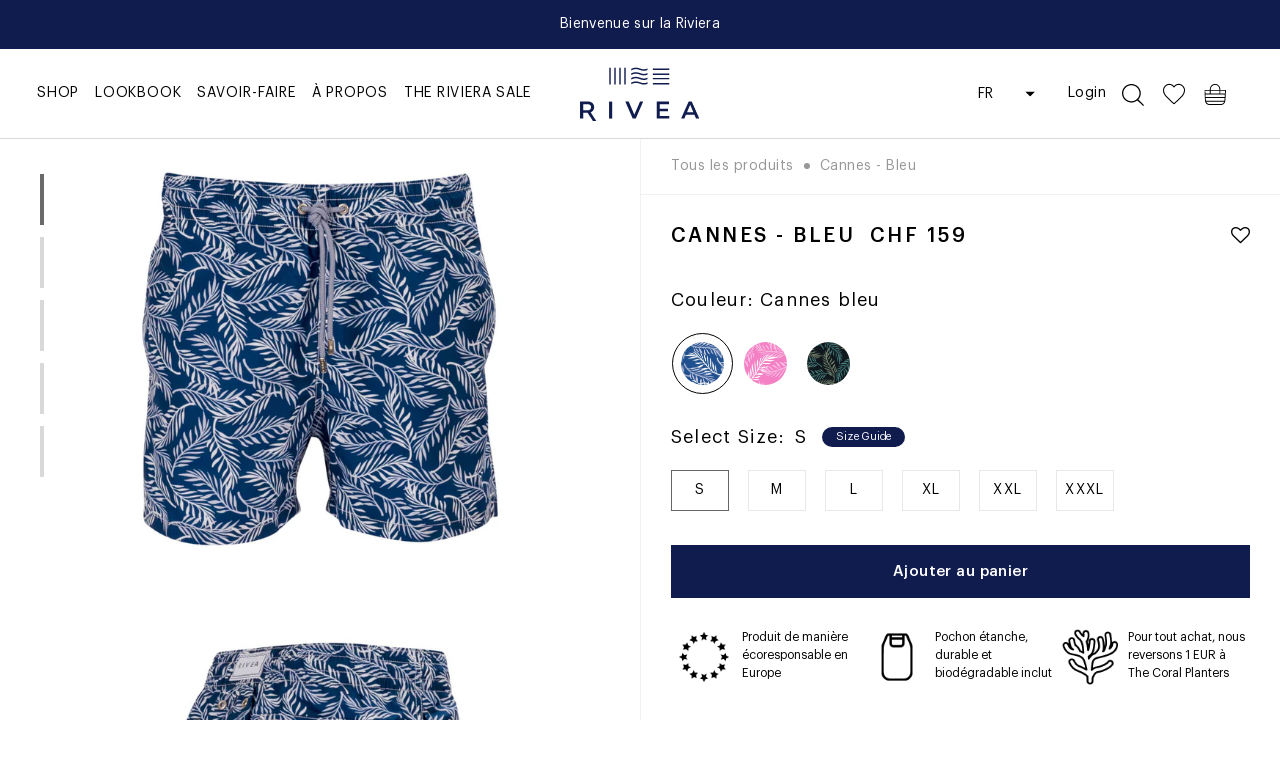

--- FILE ---
content_type: text/html; charset=utf-8
request_url: https://rivea.co/products/cannes-bleu
body_size: 77931
content:
<!doctype html>

<html class="no-js" lang="fr">
  <head>
    
      
      
    
    <meta name="msvalidate.01" content="EE7CB35927B825BB9B51E2A38D5DA440" />
    <meta name="google-site-verification" content="d16eF455ZVotpJUu8gRmUrgHKGSDnKQTkSgVOEyKY3o" />
    <meta name="facebook-domain-verification" content="txoavd1rzemo430crx0pyvqfienq8w" />
    <meta charset="utf-8">
    <meta http-equiv="X-UA-Compatible" content="IE=edge,chrome=1">
    <meta name="viewport" content="width=device-width, initial-scale=1.0, height=device-height, minimum-scale=1.0, maximum-scale=1.0">
    <meta name="theme-color" content="">

    <title>
      Maillot Cannes - Bleu | Rivea - Maillot de Bain Luxe
    </title><meta name="description" content="Cannes et sa Palme d’or, un délicat rameau aux feuilles graciles, ont inspiré notre maillot éponyme. &quot;Oublie les films. Cannes est un festival de mode.&quot;"><link rel="canonical" href="https://rivea.co/products/cannes-bleu">

    <!-- Preconnect Domains -->
    <link rel="preconnect" href="https://fonts.shopifycdn.com">
    <link rel="preconnect" href="https://cdn.shopify.com">
    <link rel="preconnect" href="https://v.shopify.com">
    <link rel="preconnect" href="https://cdn.shopifycloud.com">
    <link rel="preconnect" href="https://monorail-edge.shopifysvc.com">

    <!-- fallback for browsers that don't support preconnect -->
    <link rel="dns-prefetch" href="https://fonts.shopifycdn.com">
    <link rel="dns-prefetch" href="https://cdn.shopify.com">
    <link rel="dns-prefetch" href="https://v.shopify.com">
    <link rel="dns-prefetch" href="https://cdn.shopifycloud.com">
    <link rel="dns-prefetch" href="https://monorail-edge.shopifysvc.com">

    <!-- Preload Assets -->
    <link rel="preload" href="//rivea.co/cdn/shop/t/40/assets/slick.css?v=98340474046176884051747900327" as="style">
    <link rel="preload" href="//rivea.co/cdn/shop/t/40/assets/slick-theme.css?v=32634791206664543141747900326" as="style">
    <link rel="preload" href="//rivea.co/cdn/shop/t/40/assets/custom.scss.css?v=147639626730414921431769423185" as="style">

    <link rel="preload" href="//rivea.co/cdn/shop/t/40/assets/jquery-3.5.1.min.js?v=133494139889153862371747900255" as="script">
    <link rel="preload" href="//rivea.co/cdn/shop/t/40/assets/jquery.cookie.min.js?v=9607349207001725821747900256" as="script">
    <link rel="preload" href="//rivea.co/cdn/shop/t/40/assets/lazysizes.min.js?v=174358363404432586981747900259" as="script"><link rel="preload" href="//rivea.co/cdn/shop/t/40/assets/libs.min.js?v=26178543184394469741747900261" as="script">
    <link rel="preload" href="//rivea.co/cdn/shop/t/40/assets/theme.js?v=46483143309053194781747900338" as="script">
    <link rel="preload" href="//rivea.co/cdn/shop/t/40/assets/jquery.matchHeight-min.js?v=36105689626346892531747900258" as="script">
    <link rel="preload" href="//rivea.co/cdn/shop/t/40/assets/instafeed.min.js?v=73795655264279665211747900251" as="script">
    <link rel="preload" href="//rivea.co/cdn/shop/t/40/assets/slick.min.js?v=71779134894361685811747900329" as="script">
    <link rel="preload" href="//rivea.co/cdn/shop/t/40/assets/cuttr.min.js?v=92411154862085326101747900188" as="script">
    <link rel="preload" href="//rivea.co/cdn/shop/t/40/assets/isotope.pkgd.min.js?v=96875624313649522131747900254" as="script">
    <link rel="preload" href="//rivea.co/cdn/shop/t/40/assets/custom.js?v=180027860410739933961747900412" as="script">
    <link rel="preload" href="//rivea.co/cdn/shop/t/40/assets/tms-selector.js?v=46132146647216842991747900348" as="script">
    <link rel="preload" href="//rivea.co/cdn/shop/t/40/assets/tms.js?v=80410667851965832271747900351" as="script"><link rel="shortcut icon" href="//rivea.co/cdn/shop/files/Favicon-Rivea_96x.png?v=1613647345" type="image/png"><meta property="og:type" content="product">
  <meta property="og:title" content="Cannes - Bleu"><meta property="og:image" content="http://rivea.co/cdn/shop/products/IMG_4238_1000x1000_8e08fdcf-7710-4884-8c94-a68d065e5687.jpg?v=1679330781">
    <meta property="og:image:secure_url" content="https://rivea.co/cdn/shop/products/IMG_4238_1000x1000_8e08fdcf-7710-4884-8c94-a68d065e5687.jpg?v=1679330781">
    <meta property="og:image:width" content="1000">
    <meta property="og:image:height" content="1000"><meta property="product:price:amount" content="159.00">
  <meta property="product:price:currency" content="CHF"><meta property="og:description" content="Cannes et sa Palme d’or, un délicat rameau aux feuilles graciles, ont inspiré notre maillot éponyme. &quot;Oublie les films. Cannes est un festival de mode.&quot;"><meta property="og:url" content="https://rivea.co/products/cannes-bleu">
<meta property="og:site_name" content="Rivea"><meta name="twitter:card" content="summary"><meta name="twitter:title" content="Cannes - Bleu">
  <meta name="twitter:description" content="&quot;Oublie les films. Cannes est un festival de mode.&quot;Paulo Coelho
Le cinéma et les paillettes, les plus grandes étoiles du cinéma international réunies chaque année pour son festival, la Croisette et le tapis rouge, les palaces insensés et les fêtes mythiques… Cannes et sa Palme d’or, un délicat rameau aux feuilles graciles, ont inspiré notre maillot éponyme.">
  <meta name="twitter:image" content="https://rivea.co/cdn/shop/products/IMG_4238_1000x1000_8e08fdcf-7710-4884-8c94-a68d065e5687_600x600_crop_center.jpg?v=1679330781">
    <style>
  @font-face {
  font-family: Jost;
  font-weight: 400;
  font-style: normal;
  font-display: fallback;
  src: url("//rivea.co/cdn/fonts/jost/jost_n4.d47a1b6347ce4a4c9f437608011273009d91f2b7.woff2") format("woff2"),
       url("//rivea.co/cdn/fonts/jost/jost_n4.791c46290e672b3f85c3d1c651ef2efa3819eadd.woff") format("woff");
}

  @font-face {
  font-family: Jost;
  font-weight: 400;
  font-style: normal;
  font-display: fallback;
  src: url("//rivea.co/cdn/fonts/jost/jost_n4.d47a1b6347ce4a4c9f437608011273009d91f2b7.woff2") format("woff2"),
       url("//rivea.co/cdn/fonts/jost/jost_n4.791c46290e672b3f85c3d1c651ef2efa3819eadd.woff") format("woff");
}


  @font-face {
  font-family: Jost;
  font-weight: 700;
  font-style: normal;
  font-display: fallback;
  src: url("//rivea.co/cdn/fonts/jost/jost_n7.921dc18c13fa0b0c94c5e2517ffe06139c3615a3.woff2") format("woff2"),
       url("//rivea.co/cdn/fonts/jost/jost_n7.cbfc16c98c1e195f46c536e775e4e959c5f2f22b.woff") format("woff");
}

  @font-face {
  font-family: Jost;
  font-weight: 400;
  font-style: italic;
  font-display: fallback;
  src: url("//rivea.co/cdn/fonts/jost/jost_i4.b690098389649750ada222b9763d55796c5283a5.woff2") format("woff2"),
       url("//rivea.co/cdn/fonts/jost/jost_i4.fd766415a47e50b9e391ae7ec04e2ae25e7e28b0.woff") format("woff");
}

  @font-face {
  font-family: Jost;
  font-weight: 700;
  font-style: italic;
  font-display: fallback;
  src: url("//rivea.co/cdn/fonts/jost/jost_i7.d8201b854e41e19d7ed9b1a31fe4fe71deea6d3f.woff2") format("woff2"),
       url("//rivea.co/cdn/fonts/jost/jost_i7.eae515c34e26b6c853efddc3fc0c552e0de63757.woff") format("woff");
}


  :root {
    --heading-font-family : Jost, sans-serif;
    --heading-font-weight : 400;
    --heading-font-style  : normal;

    --text-font-family : Jost, sans-serif;
    --text-font-weight : 400;
    --text-font-style  : normal;

    --base-text-font-size   : 14px;
    --default-text-font-size: 14px;--background          : #ffffff;
    --background-rgb      : 255, 255, 255;
    --light-background    : #ffffff;
    --light-background-rgb: 255, 255, 255;
    --heading-color       : #000000;
    --text-color          : #656565;
    --text-color-rgb      : 101, 101, 101;
    --text-color-light    : #656565;
    --text-color-light-rgb: 101, 101, 101;
    --link-color          : #000000;
    --link-color-rgb      : 0, 0, 0;
    --border-color        : #e8e8e8;
    --border-color-rgb    : 232, 232, 232;

    --button-background    : #ffffff;
    --button-background-rgb: 255, 255, 255;
    --button-text-color    : #000000;

    --header-background       : #ffffff;
    --header-heading-color    : #000000;
    --header-light-text-color : #000000;
    --header-border-color     : #d9d9d9;

    --footer-background    : #111c4e;
    --footer-text-color    : #ffffff;
    --footer-heading-color : #ffffff;
    --footer-border-color  : #353e69;

    --navigation-background      : #ffffff;
    --navigation-background-rgb  : 255, 255, 255;
    --navigation-text-color      : #000000;
    --navigation-text-color-light: rgba(0, 0, 0, 0.5);
    --navigation-border-color    : rgba(0, 0, 0, 0.25);

    --newsletter-popup-background     : #ffffff;
    --newsletter-popup-text-color     : #000000;
    --newsletter-popup-text-color-rgb : 0, 0, 0;

    --secondary-elements-background       : #fce7a8;
    --secondary-elements-background-rgb   : 252, 231, 168;
    --secondary-elements-text-color       : #000000;
    --secondary-elements-text-color-light : rgba(0, 0, 0, 0.5);
    --secondary-elements-border-color     : rgba(0, 0, 0, 0.25);

    --product-sale-price-color    : #f94c43;
    --product-sale-price-color-rgb: 249, 76, 67;

    /* Products */

    --horizontal-spacing-four-products-per-row: 60px;
        --horizontal-spacing-two-products-per-row : 60px;

    --vertical-spacing-four-products-per-row: 60px;
        --vertical-spacing-two-products-per-row : 75px;

    /* Animation */
    --drawer-transition-timing: cubic-bezier(0.645, 0.045, 0.355, 1);
    --header-base-height: 80px; /* We set a default for browsers that do not support CSS variables */

    /* Cursors */
    --cursor-zoom-in-svg    : url(//rivea.co/cdn/shop/t/40/assets/cursor-zoom-in.svg?v=100326362725928540331747900412);
    --cursor-zoom-in-2x-svg : url(//rivea.co/cdn/shop/t/40/assets/cursor-zoom-in-2x.svg?v=71919207650934979201747900412);
  }
</style>

<script>
  // IE11 does not have support for CSS variables, so we have to polyfill them
  if (!(((window || {}).CSS || {}).supports && window.CSS.supports('(--a: 0)'))) {
    const script = document.createElement('script');
    script.type = 'text/javascript';
    script.src = 'https://cdn.jsdelivr.net/npm/css-vars-ponyfill@2';
    script.onload = function() {
      cssVars({});
    };

    document.getElementsByTagName('head')[0].appendChild(script);
  }
</script>

    <script>window.performance && window.performance.mark && window.performance.mark('shopify.content_for_header.start');</script><meta name="google-site-verification" content="d16eF455ZVotpJUu8gRmUrgHKGSDnKQTkSgVOEyKY3o">
<meta name="facebook-domain-verification" content="tzs8me969cpac0g0gfwvslra4k8ika">
<meta id="shopify-digital-wallet" name="shopify-digital-wallet" content="/51954876613/digital_wallets/dialog">
<meta name="shopify-checkout-api-token" content="82918a3208325841bca7bbca954cad93">
<link rel="alternate" hreflang="x-default" href="https://rivea.co/products/cannes-bleu">
<link rel="alternate" hreflang="fr" href="https://rivea.co/products/cannes-bleu">
<link rel="alternate" hreflang="en" href="https://rivea.co/en/products/cannes-bleu">
<link rel="alternate" type="application/json+oembed" href="https://rivea.co/products/cannes-bleu.oembed">
<script async="async" src="/checkouts/internal/preloads.js?locale=fr-CH"></script>
<link rel="preconnect" href="https://shop.app" crossorigin="anonymous">
<script async="async" src="https://shop.app/checkouts/internal/preloads.js?locale=fr-CH&shop_id=51954876613" crossorigin="anonymous"></script>
<script id="apple-pay-shop-capabilities" type="application/json">{"shopId":51954876613,"countryCode":"CH","currencyCode":"CHF","merchantCapabilities":["supports3DS"],"merchantId":"gid:\/\/shopify\/Shop\/51954876613","merchantName":"Rivea","requiredBillingContactFields":["postalAddress","email","phone"],"requiredShippingContactFields":["postalAddress","email","phone"],"shippingType":"shipping","supportedNetworks":["visa","masterCard","amex"],"total":{"type":"pending","label":"Rivea","amount":"1.00"},"shopifyPaymentsEnabled":true,"supportsSubscriptions":true}</script>
<script id="shopify-features" type="application/json">{"accessToken":"82918a3208325841bca7bbca954cad93","betas":["rich-media-storefront-analytics"],"domain":"rivea.co","predictiveSearch":true,"shopId":51954876613,"locale":"fr"}</script>
<script>var Shopify = Shopify || {};
Shopify.shop = "rivea12.myshopify.com";
Shopify.locale = "fr";
Shopify.currency = {"active":"CHF","rate":"1.0"};
Shopify.country = "CH";
Shopify.theme = {"name":"WIP of live | out of stock product | 22-05-2025","id":179250037117,"schema_name":"Prestige","schema_version":"4.12.2","theme_store_id":855,"role":"main"};
Shopify.theme.handle = "null";
Shopify.theme.style = {"id":null,"handle":null};
Shopify.cdnHost = "rivea.co/cdn";
Shopify.routes = Shopify.routes || {};
Shopify.routes.root = "/";</script>
<script type="module">!function(o){(o.Shopify=o.Shopify||{}).modules=!0}(window);</script>
<script>!function(o){function n(){var o=[];function n(){o.push(Array.prototype.slice.apply(arguments))}return n.q=o,n}var t=o.Shopify=o.Shopify||{};t.loadFeatures=n(),t.autoloadFeatures=n()}(window);</script>
<script>
  window.ShopifyPay = window.ShopifyPay || {};
  window.ShopifyPay.apiHost = "shop.app\/pay";
  window.ShopifyPay.redirectState = null;
</script>
<script id="shop-js-analytics" type="application/json">{"pageType":"product"}</script>
<script defer="defer" async type="module" src="//rivea.co/cdn/shopifycloud/shop-js/modules/v2/client.init-shop-cart-sync_Lpn8ZOi5.fr.esm.js"></script>
<script defer="defer" async type="module" src="//rivea.co/cdn/shopifycloud/shop-js/modules/v2/chunk.common_X4Hu3kma.esm.js"></script>
<script defer="defer" async type="module" src="//rivea.co/cdn/shopifycloud/shop-js/modules/v2/chunk.modal_BV0V5IrV.esm.js"></script>
<script type="module">
  await import("//rivea.co/cdn/shopifycloud/shop-js/modules/v2/client.init-shop-cart-sync_Lpn8ZOi5.fr.esm.js");
await import("//rivea.co/cdn/shopifycloud/shop-js/modules/v2/chunk.common_X4Hu3kma.esm.js");
await import("//rivea.co/cdn/shopifycloud/shop-js/modules/v2/chunk.modal_BV0V5IrV.esm.js");

  window.Shopify.SignInWithShop?.initShopCartSync?.({"fedCMEnabled":true,"windoidEnabled":true});

</script>
<script>
  window.Shopify = window.Shopify || {};
  if (!window.Shopify.featureAssets) window.Shopify.featureAssets = {};
  window.Shopify.featureAssets['shop-js'] = {"shop-cart-sync":["modules/v2/client.shop-cart-sync_hBo3gat_.fr.esm.js","modules/v2/chunk.common_X4Hu3kma.esm.js","modules/v2/chunk.modal_BV0V5IrV.esm.js"],"init-fed-cm":["modules/v2/client.init-fed-cm_BoVeauXL.fr.esm.js","modules/v2/chunk.common_X4Hu3kma.esm.js","modules/v2/chunk.modal_BV0V5IrV.esm.js"],"init-shop-email-lookup-coordinator":["modules/v2/client.init-shop-email-lookup-coordinator_CX4-Y-CZ.fr.esm.js","modules/v2/chunk.common_X4Hu3kma.esm.js","modules/v2/chunk.modal_BV0V5IrV.esm.js"],"init-windoid":["modules/v2/client.init-windoid_iuUmw7cp.fr.esm.js","modules/v2/chunk.common_X4Hu3kma.esm.js","modules/v2/chunk.modal_BV0V5IrV.esm.js"],"shop-button":["modules/v2/client.shop-button_DumFxEIo.fr.esm.js","modules/v2/chunk.common_X4Hu3kma.esm.js","modules/v2/chunk.modal_BV0V5IrV.esm.js"],"shop-cash-offers":["modules/v2/client.shop-cash-offers_BPdnZcGX.fr.esm.js","modules/v2/chunk.common_X4Hu3kma.esm.js","modules/v2/chunk.modal_BV0V5IrV.esm.js"],"shop-toast-manager":["modules/v2/client.shop-toast-manager_sjv6XvZD.fr.esm.js","modules/v2/chunk.common_X4Hu3kma.esm.js","modules/v2/chunk.modal_BV0V5IrV.esm.js"],"init-shop-cart-sync":["modules/v2/client.init-shop-cart-sync_Lpn8ZOi5.fr.esm.js","modules/v2/chunk.common_X4Hu3kma.esm.js","modules/v2/chunk.modal_BV0V5IrV.esm.js"],"init-customer-accounts-sign-up":["modules/v2/client.init-customer-accounts-sign-up_DQVKlaja.fr.esm.js","modules/v2/client.shop-login-button_DkHUpD44.fr.esm.js","modules/v2/chunk.common_X4Hu3kma.esm.js","modules/v2/chunk.modal_BV0V5IrV.esm.js"],"pay-button":["modules/v2/client.pay-button_DN6Ek-nh.fr.esm.js","modules/v2/chunk.common_X4Hu3kma.esm.js","modules/v2/chunk.modal_BV0V5IrV.esm.js"],"init-customer-accounts":["modules/v2/client.init-customer-accounts_BQOJrVdv.fr.esm.js","modules/v2/client.shop-login-button_DkHUpD44.fr.esm.js","modules/v2/chunk.common_X4Hu3kma.esm.js","modules/v2/chunk.modal_BV0V5IrV.esm.js"],"avatar":["modules/v2/client.avatar_BTnouDA3.fr.esm.js"],"init-shop-for-new-customer-accounts":["modules/v2/client.init-shop-for-new-customer-accounts_DW7xpOCZ.fr.esm.js","modules/v2/client.shop-login-button_DkHUpD44.fr.esm.js","modules/v2/chunk.common_X4Hu3kma.esm.js","modules/v2/chunk.modal_BV0V5IrV.esm.js"],"shop-follow-button":["modules/v2/client.shop-follow-button_CXr7UFuQ.fr.esm.js","modules/v2/chunk.common_X4Hu3kma.esm.js","modules/v2/chunk.modal_BV0V5IrV.esm.js"],"checkout-modal":["modules/v2/client.checkout-modal_CXg0VCPn.fr.esm.js","modules/v2/chunk.common_X4Hu3kma.esm.js","modules/v2/chunk.modal_BV0V5IrV.esm.js"],"shop-login-button":["modules/v2/client.shop-login-button_DkHUpD44.fr.esm.js","modules/v2/chunk.common_X4Hu3kma.esm.js","modules/v2/chunk.modal_BV0V5IrV.esm.js"],"lead-capture":["modules/v2/client.lead-capture_C9SxlK5K.fr.esm.js","modules/v2/chunk.common_X4Hu3kma.esm.js","modules/v2/chunk.modal_BV0V5IrV.esm.js"],"shop-login":["modules/v2/client.shop-login_DQBEMTrD.fr.esm.js","modules/v2/chunk.common_X4Hu3kma.esm.js","modules/v2/chunk.modal_BV0V5IrV.esm.js"],"payment-terms":["modules/v2/client.payment-terms_CokxZuo0.fr.esm.js","modules/v2/chunk.common_X4Hu3kma.esm.js","modules/v2/chunk.modal_BV0V5IrV.esm.js"]};
</script>
<script id="__st">var __st={"a":51954876613,"offset":-18000,"reqid":"9a75af42-6cf2-4167-834d-b025a840bc6d-1769810579","pageurl":"rivea.co\/products\/cannes-bleu","u":"21be59d8febd","p":"product","rtyp":"product","rid":7402354409669};</script>
<script>window.ShopifyPaypalV4VisibilityTracking = true;</script>
<script id="captcha-bootstrap">!function(){'use strict';const t='contact',e='account',n='new_comment',o=[[t,t],['blogs',n],['comments',n],[t,'customer']],c=[[e,'customer_login'],[e,'guest_login'],[e,'recover_customer_password'],[e,'create_customer']],r=t=>t.map((([t,e])=>`form[action*='/${t}']:not([data-nocaptcha='true']) input[name='form_type'][value='${e}']`)).join(','),a=t=>()=>t?[...document.querySelectorAll(t)].map((t=>t.form)):[];function s(){const t=[...o],e=r(t);return a(e)}const i='password',u='form_key',d=['recaptcha-v3-token','g-recaptcha-response','h-captcha-response',i],f=()=>{try{return window.sessionStorage}catch{return}},m='__shopify_v',_=t=>t.elements[u];function p(t,e,n=!1){try{const o=window.sessionStorage,c=JSON.parse(o.getItem(e)),{data:r}=function(t){const{data:e,action:n}=t;return t[m]||n?{data:e,action:n}:{data:t,action:n}}(c);for(const[e,n]of Object.entries(r))t.elements[e]&&(t.elements[e].value=n);n&&o.removeItem(e)}catch(o){console.error('form repopulation failed',{error:o})}}const l='form_type',E='cptcha';function T(t){t.dataset[E]=!0}const w=window,h=w.document,L='Shopify',v='ce_forms',y='captcha';let A=!1;((t,e)=>{const n=(g='f06e6c50-85a8-45c8-87d0-21a2b65856fe',I='https://cdn.shopify.com/shopifycloud/storefront-forms-hcaptcha/ce_storefront_forms_captcha_hcaptcha.v1.5.2.iife.js',D={infoText:'Protégé par hCaptcha',privacyText:'Confidentialité',termsText:'Conditions'},(t,e,n)=>{const o=w[L][v],c=o.bindForm;if(c)return c(t,g,e,D).then(n);var r;o.q.push([[t,g,e,D],n]),r=I,A||(h.body.append(Object.assign(h.createElement('script'),{id:'captcha-provider',async:!0,src:r})),A=!0)});var g,I,D;w[L]=w[L]||{},w[L][v]=w[L][v]||{},w[L][v].q=[],w[L][y]=w[L][y]||{},w[L][y].protect=function(t,e){n(t,void 0,e),T(t)},Object.freeze(w[L][y]),function(t,e,n,w,h,L){const[v,y,A,g]=function(t,e,n){const i=e?o:[],u=t?c:[],d=[...i,...u],f=r(d),m=r(i),_=r(d.filter((([t,e])=>n.includes(e))));return[a(f),a(m),a(_),s()]}(w,h,L),I=t=>{const e=t.target;return e instanceof HTMLFormElement?e:e&&e.form},D=t=>v().includes(t);t.addEventListener('submit',(t=>{const e=I(t);if(!e)return;const n=D(e)&&!e.dataset.hcaptchaBound&&!e.dataset.recaptchaBound,o=_(e),c=g().includes(e)&&(!o||!o.value);(n||c)&&t.preventDefault(),c&&!n&&(function(t){try{if(!f())return;!function(t){const e=f();if(!e)return;const n=_(t);if(!n)return;const o=n.value;o&&e.removeItem(o)}(t);const e=Array.from(Array(32),(()=>Math.random().toString(36)[2])).join('');!function(t,e){_(t)||t.append(Object.assign(document.createElement('input'),{type:'hidden',name:u})),t.elements[u].value=e}(t,e),function(t,e){const n=f();if(!n)return;const o=[...t.querySelectorAll(`input[type='${i}']`)].map((({name:t})=>t)),c=[...d,...o],r={};for(const[a,s]of new FormData(t).entries())c.includes(a)||(r[a]=s);n.setItem(e,JSON.stringify({[m]:1,action:t.action,data:r}))}(t,e)}catch(e){console.error('failed to persist form',e)}}(e),e.submit())}));const S=(t,e)=>{t&&!t.dataset[E]&&(n(t,e.some((e=>e===t))),T(t))};for(const o of['focusin','change'])t.addEventListener(o,(t=>{const e=I(t);D(e)&&S(e,y())}));const B=e.get('form_key'),M=e.get(l),P=B&&M;t.addEventListener('DOMContentLoaded',(()=>{const t=y();if(P)for(const e of t)e.elements[l].value===M&&p(e,B);[...new Set([...A(),...v().filter((t=>'true'===t.dataset.shopifyCaptcha))])].forEach((e=>S(e,t)))}))}(h,new URLSearchParams(w.location.search),n,t,e,['guest_login'])})(!0,!0)}();</script>
<script integrity="sha256-4kQ18oKyAcykRKYeNunJcIwy7WH5gtpwJnB7kiuLZ1E=" data-source-attribution="shopify.loadfeatures" defer="defer" src="//rivea.co/cdn/shopifycloud/storefront/assets/storefront/load_feature-a0a9edcb.js" crossorigin="anonymous"></script>
<script crossorigin="anonymous" defer="defer" src="//rivea.co/cdn/shopifycloud/storefront/assets/shopify_pay/storefront-65b4c6d7.js?v=20250812"></script>
<script data-source-attribution="shopify.dynamic_checkout.dynamic.init">var Shopify=Shopify||{};Shopify.PaymentButton=Shopify.PaymentButton||{isStorefrontPortableWallets:!0,init:function(){window.Shopify.PaymentButton.init=function(){};var t=document.createElement("script");t.src="https://rivea.co/cdn/shopifycloud/portable-wallets/latest/portable-wallets.fr.js",t.type="module",document.head.appendChild(t)}};
</script>
<script data-source-attribution="shopify.dynamic_checkout.buyer_consent">
  function portableWalletsHideBuyerConsent(e){var t=document.getElementById("shopify-buyer-consent"),n=document.getElementById("shopify-subscription-policy-button");t&&n&&(t.classList.add("hidden"),t.setAttribute("aria-hidden","true"),n.removeEventListener("click",e))}function portableWalletsShowBuyerConsent(e){var t=document.getElementById("shopify-buyer-consent"),n=document.getElementById("shopify-subscription-policy-button");t&&n&&(t.classList.remove("hidden"),t.removeAttribute("aria-hidden"),n.addEventListener("click",e))}window.Shopify?.PaymentButton&&(window.Shopify.PaymentButton.hideBuyerConsent=portableWalletsHideBuyerConsent,window.Shopify.PaymentButton.showBuyerConsent=portableWalletsShowBuyerConsent);
</script>
<script data-source-attribution="shopify.dynamic_checkout.cart.bootstrap">document.addEventListener("DOMContentLoaded",(function(){function t(){return document.querySelector("shopify-accelerated-checkout-cart, shopify-accelerated-checkout")}if(t())Shopify.PaymentButton.init();else{new MutationObserver((function(e,n){t()&&(Shopify.PaymentButton.init(),n.disconnect())})).observe(document.body,{childList:!0,subtree:!0})}}));
</script>
<script id='scb4127' type='text/javascript' async='' src='https://rivea.co/cdn/shopifycloud/privacy-banner/storefront-banner.js'></script><link id="shopify-accelerated-checkout-styles" rel="stylesheet" media="screen" href="https://rivea.co/cdn/shopifycloud/portable-wallets/latest/accelerated-checkout-backwards-compat.css" crossorigin="anonymous">
<style id="shopify-accelerated-checkout-cart">
        #shopify-buyer-consent {
  margin-top: 1em;
  display: inline-block;
  width: 100%;
}

#shopify-buyer-consent.hidden {
  display: none;
}

#shopify-subscription-policy-button {
  background: none;
  border: none;
  padding: 0;
  text-decoration: underline;
  font-size: inherit;
  cursor: pointer;
}

#shopify-subscription-policy-button::before {
  box-shadow: none;
}

      </style>

<script>window.performance && window.performance.mark && window.performance.mark('shopify.content_for_header.end');</script>
    <script src="//rivea.co/cdn/shop/t/40/assets/jquery-3.5.1.min.js?v=133494139889153862371747900255"></script>
    <script src="//rivea.co/cdn/shop/t/40/assets/jquery.cookie.min.js?v=9607349207001725821747900256"></script>
    <link rel="stylesheet" href="//rivea.co/cdn/shop/t/40/assets/theme.css?v=98184950345159686721747900336">
    <link href="//rivea.co/cdn/shop/t/40/assets/slick.css?v=98340474046176884051747900327" rel="stylesheet" type="text/css" media="all" />
    <link href="//rivea.co/cdn/shop/t/40/assets/slick-theme.css?v=32634791206664543141747900326" rel="stylesheet" type="text/css" media="all" />
    <link href="//rivea.co/cdn/shop/t/40/assets/custom.scss.css?v=147639626730414921431769423185" rel="stylesheet" type="text/css" media="all" />
    <script>// This allows to expose several variables to the global scope, to be used in scripts
      window.theme = {
        pageType: "product",
        moneyFormat: "\u003cspan class=money\u003eCHF {{amount}}\u003c\/span\u003e",
        moneyWithCurrencyFormat: "\u003cspan class=money\u003eCHF. {{amount}} \u003c\/span\u003e",
        productImageSize: "square",
        searchMode: "product,article",
        showPageTransition: false,
        showElementStaggering: false,
        showImageZooming: true
      };

      window.routes = {
        rootUrl: "\/",
        rootUrlWithoutSlash: '',
        cartUrl: "\/cart",
        cartAddUrl: "\/cart\/add",
        cartChangeUrl: "\/cart\/change",
        searchUrl: "\/search",
        productRecommendationsUrl: "\/recommendations\/products"
      };

      window.languages = {
        cartAddNote: "Ajouter une note",
        cartEditNote: "Editer la note",
        productImageLoadingError: "L\u0026#39;image n\u0026#39;a pas pu être chargée. Essayez de recharger la page.",
        productFormAddToCart: "Ajouter au panier",
        productFormUnavailable: "Indisponible",
        productFormSoldOut: "Rupture",
        shippingEstimatorOneResult: "1 option disponible :",
        shippingEstimatorMoreResults: "{{count}} options disponibles :",
        shippingEstimatorNoResults: "Nous ne livrons pas à cette adresse."
      };

      window.lazySizesConfig = {
        loadHidden: false,
        hFac: 0.5,
        expFactor: 2,
        ricTimeout: 150,
        lazyClass: 'Image--lazyLoad',
        loadingClass: 'Image--lazyLoading',
        loadedClass: 'Image--lazyLoaded'
      };

      document.documentElement.className = document.documentElement.className.replace('no-js', 'js');
      document.documentElement.style.setProperty('--window-height', window.innerHeight + 'px');

      // We do a quick detection of some features (we could use Modernizr but for so little...)
      (function() {
        document.documentElement.className += ((window.CSS && window.CSS.supports('(position: sticky) or (position: -webkit-sticky)')) ? ' supports-sticky' : ' no-supports-sticky');
        document.documentElement.className += (window.matchMedia('(-moz-touch-enabled: 1), (hover: none)')).matches ? ' no-supports-hover' : ' supports-hover';
      }());
    </script>

    <script src="//rivea.co/cdn/shop/t/40/assets/lazysizes.min.js?v=174358363404432586981747900259" async></script><script src="https://polyfill-fastly.net/v3/polyfill.min.js?unknown=polyfill&features=fetch,Element.prototype.closest,Element.prototype.remove,Element.prototype.classList,Array.prototype.includes,Array.prototype.fill,Object.assign,CustomEvent,IntersectionObserver,IntersectionObserverEntry,URL" defer></script>
    <script src="//rivea.co/cdn/shop/t/40/assets/libs.min.js?v=26178543184394469741747900261" defer></script>
    <script src="//rivea.co/cdn/shop/t/40/assets/theme.js?v=46483143309053194781747900338" defer></script>
    <script src="//rivea.co/cdn/shop/t/40/assets/jquery.matchHeight-min.js?v=36105689626346892531747900258" defer="defer"></script>
    <script src="//rivea.co/cdn/shop/t/40/assets/instafeed.min.js?v=73795655264279665211747900251" defer="defer"></script>
    <script src="//rivea.co/cdn/shop/t/40/assets/slick.min.js?v=71779134894361685811747900329" defer="defer"></script>
    <script src="//rivea.co/cdn/shop/t/40/assets/cuttr.min.js?v=92411154862085326101747900188" defer="defer"></script>
    <script src="//rivea.co/cdn/shop/t/40/assets/isotope.pkgd.min.js?v=96875624313649522131747900254" defer="defer"></script>
    <script async type="text/javascript" src="https://static.klaviyo.com/onsite/js/klaviyo.js?company_id=SeFKJc"></script>
    <script src="//rivea.co/cdn/shop/t/40/assets/custom.js?v=180027860410739933961747900412" defer></script><link rel="preload" href="//rivea.co/cdn/shop/t/40/assets/fancybox.css?v=53372345597200351211747900212" as="style">
    <link rel="preload" href="//rivea.co/cdn/shop/t/40/assets/fancybox.js?v=175449651138978453781747900213" as="script">

    <link href="//rivea.co/cdn/shop/t/40/assets/fancybox.css?v=53372345597200351211747900212" rel="stylesheet" type="text/css" media="all" />
    <script src="//rivea.co/cdn/shop/t/40/assets/fancybox.js?v=175449651138978453781747900213" defer></script><script>
      (function () {
        window.onpageshow = function() {
          if (window.theme.showPageTransition) {
            var pageTransition = document.querySelector('.PageTransition');

            if (pageTransition) {
              pageTransition.style.visibility = 'visible';
              pageTransition.style.opacity = '0';
            }
          }

          // When the page is loaded from the cache, we have to reload the cart content
          document.documentElement.dispatchEvent(new CustomEvent('cart:refresh', {
            bubbles: true
          }));
        };
      })();
    </script>

    
  <script type="application/ld+json">
  {
    "@context": "http://schema.org",
    "@type": "Product",
    "offers": [{
          "@type": "Offer",
          "name": "S",
          "availability":"https://schema.org/InStock",
          "price": 159.0,
          "priceCurrency": "CHF",
          "priceValidUntil": "2026-02-09","sku": "RIVSW-CA-BC-003-S","url": "/products/cannes-bleu?variant=42115860234437"
        },
{
          "@type": "Offer",
          "name": "M",
          "availability":"https://schema.org/InStock",
          "price": 159.0,
          "priceCurrency": "CHF",
          "priceValidUntil": "2026-02-09","sku": "RIVSW-CA-BC-003-M","url": "/products/cannes-bleu?variant=42115860267205"
        },
{
          "@type": "Offer",
          "name": "L",
          "availability":"https://schema.org/InStock",
          "price": 159.0,
          "priceCurrency": "CHF",
          "priceValidUntil": "2026-02-09","sku": "RIVSW-CA-BC-003-L","url": "/products/cannes-bleu?variant=42115860299973"
        },
{
          "@type": "Offer",
          "name": "XL",
          "availability":"https://schema.org/InStock",
          "price": 159.0,
          "priceCurrency": "CHF",
          "priceValidUntil": "2026-02-09","sku": "RIVSW-CA-BC-003-XL","url": "/products/cannes-bleu?variant=42115860332741"
        },
{
          "@type": "Offer",
          "name": "XXL",
          "availability":"https://schema.org/InStock",
          "price": 159.0,
          "priceCurrency": "CHF",
          "priceValidUntil": "2026-02-09","sku": "RIVSW-CA-BC-003-XXL","url": "/products/cannes-bleu?variant=42115860365509"
        },
{
          "@type": "Offer",
          "name": "XXXL",
          "availability":"https://schema.org/InStock",
          "price": 159.0,
          "priceCurrency": "CHF",
          "priceValidUntil": "2026-02-09","sku": "RIVSW-CA-BC-003-XXXL","url": "/products/cannes-bleu?variant=42115860398277"
        }
],
      "gtin13": "7640324531236",
      "productId": "7640324531236",
    "brand": {
      "name": "Rivea"
    },
    "name": "Cannes - Bleu",
    "description": "\"Oublie les films. Cannes est un festival de mode.\"Paulo Coelho\nLe cinéma et les paillettes, les plus grandes étoiles du cinéma international réunies chaque année pour son festival, la Croisette et le tapis rouge, les palaces insensés et les fêtes mythiques… Cannes et sa Palme d’or, un délicat rameau aux feuilles graciles, ont inspiré notre maillot éponyme.",
    "category": "maillot de bain, short de bain, swimwear",
    "url": "/products/cannes-bleu",
    "sku": "RIVSW-CA-BC-003-S",
    "image": {
      "@type": "ImageObject",
      "url": "https://rivea.co/cdn/shop/products/IMG_4238_1000x1000_8e08fdcf-7710-4884-8c94-a68d065e5687_1024x.jpg?v=1679330781",
      "image": "https://rivea.co/cdn/shop/products/IMG_4238_1000x1000_8e08fdcf-7710-4884-8c94-a68d065e5687_1024x.jpg?v=1679330781",
      "name": "Maillot de bain France maillot de bain francais magasin maillot de bain Saint-tropez maillot de bain cannes maillot de bain saint tropez maillot de bain élégant Maillot French Riviera Maillot de bain Riviera Maillot de bain Alain Delon",
      "width": "1024",
      "height": "1024"
    }
  }
  </script>



  <script type="application/ld+json">
  {
    "@context": "http://schema.org",
    "@type": "BreadcrumbList",
  "itemListElement": [{
      "@type": "ListItem",
      "position": 1,
      "name": "Translation missing: fr.general.breadcrumb.home",
      "item": "https://rivea.co"
    },{
          "@type": "ListItem",
          "position": 2,
          "name": "Cannes - Bleu",
          "item": "https://rivea.co/products/cannes-bleu"
        }]
  }
  </script>


<!-- BEGIN app block: shopify://apps/stape-conversion-tracking/blocks/gtm/7e13c847-7971-409d-8fe0-29ec14d5f048 --><script>
  window.lsData = {};
  window.dataLayer = window.dataLayer || [];
  window.addEventListener("message", (event) => {
    if (event.data?.event) {
      window.dataLayer.push(event.data);
    }
  });
  window.dataShopStape = {
    shop: "rivea.co",
    shopId: "51954876613",
  }
</script>

<!-- END app block --><script src="https://cdn.shopify.com/extensions/019c0eff-e164-7ef2-aaae-b0c95a67b45f/tms-prod-150/assets/tms-translator.min.js" type="text/javascript" defer="defer"></script>
<script src="https://cdn.shopify.com/extensions/019bfabb-cffe-7cac-851e-a548516beb44/stape-remix-30/assets/widget.js" type="text/javascript" defer="defer"></script>
<link href="https://monorail-edge.shopifysvc.com" rel="dns-prefetch">
<script>(function(){if ("sendBeacon" in navigator && "performance" in window) {try {var session_token_from_headers = performance.getEntriesByType('navigation')[0].serverTiming.find(x => x.name == '_s').description;} catch {var session_token_from_headers = undefined;}var session_cookie_matches = document.cookie.match(/_shopify_s=([^;]*)/);var session_token_from_cookie = session_cookie_matches && session_cookie_matches.length === 2 ? session_cookie_matches[1] : "";var session_token = session_token_from_headers || session_token_from_cookie || "";function handle_abandonment_event(e) {var entries = performance.getEntries().filter(function(entry) {return /monorail-edge.shopifysvc.com/.test(entry.name);});if (!window.abandonment_tracked && entries.length === 0) {window.abandonment_tracked = true;var currentMs = Date.now();var navigation_start = performance.timing.navigationStart;var payload = {shop_id: 51954876613,url: window.location.href,navigation_start,duration: currentMs - navigation_start,session_token,page_type: "product"};window.navigator.sendBeacon("https://monorail-edge.shopifysvc.com/v1/produce", JSON.stringify({schema_id: "online_store_buyer_site_abandonment/1.1",payload: payload,metadata: {event_created_at_ms: currentMs,event_sent_at_ms: currentMs}}));}}window.addEventListener('pagehide', handle_abandonment_event);}}());</script>
<script id="web-pixels-manager-setup">(function e(e,d,r,n,o){if(void 0===o&&(o={}),!Boolean(null===(a=null===(i=window.Shopify)||void 0===i?void 0:i.analytics)||void 0===a?void 0:a.replayQueue)){var i,a;window.Shopify=window.Shopify||{};var t=window.Shopify;t.analytics=t.analytics||{};var s=t.analytics;s.replayQueue=[],s.publish=function(e,d,r){return s.replayQueue.push([e,d,r]),!0};try{self.performance.mark("wpm:start")}catch(e){}var l=function(){var e={modern:/Edge?\/(1{2}[4-9]|1[2-9]\d|[2-9]\d{2}|\d{4,})\.\d+(\.\d+|)|Firefox\/(1{2}[4-9]|1[2-9]\d|[2-9]\d{2}|\d{4,})\.\d+(\.\d+|)|Chrom(ium|e)\/(9{2}|\d{3,})\.\d+(\.\d+|)|(Maci|X1{2}).+ Version\/(15\.\d+|(1[6-9]|[2-9]\d|\d{3,})\.\d+)([,.]\d+|)( \(\w+\)|)( Mobile\/\w+|) Safari\/|Chrome.+OPR\/(9{2}|\d{3,})\.\d+\.\d+|(CPU[ +]OS|iPhone[ +]OS|CPU[ +]iPhone|CPU IPhone OS|CPU iPad OS)[ +]+(15[._]\d+|(1[6-9]|[2-9]\d|\d{3,})[._]\d+)([._]\d+|)|Android:?[ /-](13[3-9]|1[4-9]\d|[2-9]\d{2}|\d{4,})(\.\d+|)(\.\d+|)|Android.+Firefox\/(13[5-9]|1[4-9]\d|[2-9]\d{2}|\d{4,})\.\d+(\.\d+|)|Android.+Chrom(ium|e)\/(13[3-9]|1[4-9]\d|[2-9]\d{2}|\d{4,})\.\d+(\.\d+|)|SamsungBrowser\/([2-9]\d|\d{3,})\.\d+/,legacy:/Edge?\/(1[6-9]|[2-9]\d|\d{3,})\.\d+(\.\d+|)|Firefox\/(5[4-9]|[6-9]\d|\d{3,})\.\d+(\.\d+|)|Chrom(ium|e)\/(5[1-9]|[6-9]\d|\d{3,})\.\d+(\.\d+|)([\d.]+$|.*Safari\/(?![\d.]+ Edge\/[\d.]+$))|(Maci|X1{2}).+ Version\/(10\.\d+|(1[1-9]|[2-9]\d|\d{3,})\.\d+)([,.]\d+|)( \(\w+\)|)( Mobile\/\w+|) Safari\/|Chrome.+OPR\/(3[89]|[4-9]\d|\d{3,})\.\d+\.\d+|(CPU[ +]OS|iPhone[ +]OS|CPU[ +]iPhone|CPU IPhone OS|CPU iPad OS)[ +]+(10[._]\d+|(1[1-9]|[2-9]\d|\d{3,})[._]\d+)([._]\d+|)|Android:?[ /-](13[3-9]|1[4-9]\d|[2-9]\d{2}|\d{4,})(\.\d+|)(\.\d+|)|Mobile Safari.+OPR\/([89]\d|\d{3,})\.\d+\.\d+|Android.+Firefox\/(13[5-9]|1[4-9]\d|[2-9]\d{2}|\d{4,})\.\d+(\.\d+|)|Android.+Chrom(ium|e)\/(13[3-9]|1[4-9]\d|[2-9]\d{2}|\d{4,})\.\d+(\.\d+|)|Android.+(UC? ?Browser|UCWEB|U3)[ /]?(15\.([5-9]|\d{2,})|(1[6-9]|[2-9]\d|\d{3,})\.\d+)\.\d+|SamsungBrowser\/(5\.\d+|([6-9]|\d{2,})\.\d+)|Android.+MQ{2}Browser\/(14(\.(9|\d{2,})|)|(1[5-9]|[2-9]\d|\d{3,})(\.\d+|))(\.\d+|)|K[Aa][Ii]OS\/(3\.\d+|([4-9]|\d{2,})\.\d+)(\.\d+|)/},d=e.modern,r=e.legacy,n=navigator.userAgent;return n.match(d)?"modern":n.match(r)?"legacy":"unknown"}(),u="modern"===l?"modern":"legacy",c=(null!=n?n:{modern:"",legacy:""})[u],f=function(e){return[e.baseUrl,"/wpm","/b",e.hashVersion,"modern"===e.buildTarget?"m":"l",".js"].join("")}({baseUrl:d,hashVersion:r,buildTarget:u}),m=function(e){var d=e.version,r=e.bundleTarget,n=e.surface,o=e.pageUrl,i=e.monorailEndpoint;return{emit:function(e){var a=e.status,t=e.errorMsg,s=(new Date).getTime(),l=JSON.stringify({metadata:{event_sent_at_ms:s},events:[{schema_id:"web_pixels_manager_load/3.1",payload:{version:d,bundle_target:r,page_url:o,status:a,surface:n,error_msg:t},metadata:{event_created_at_ms:s}}]});if(!i)return console&&console.warn&&console.warn("[Web Pixels Manager] No Monorail endpoint provided, skipping logging."),!1;try{return self.navigator.sendBeacon.bind(self.navigator)(i,l)}catch(e){}var u=new XMLHttpRequest;try{return u.open("POST",i,!0),u.setRequestHeader("Content-Type","text/plain"),u.send(l),!0}catch(e){return console&&console.warn&&console.warn("[Web Pixels Manager] Got an unhandled error while logging to Monorail."),!1}}}}({version:r,bundleTarget:l,surface:e.surface,pageUrl:self.location.href,monorailEndpoint:e.monorailEndpoint});try{o.browserTarget=l,function(e){var d=e.src,r=e.async,n=void 0===r||r,o=e.onload,i=e.onerror,a=e.sri,t=e.scriptDataAttributes,s=void 0===t?{}:t,l=document.createElement("script"),u=document.querySelector("head"),c=document.querySelector("body");if(l.async=n,l.src=d,a&&(l.integrity=a,l.crossOrigin="anonymous"),s)for(var f in s)if(Object.prototype.hasOwnProperty.call(s,f))try{l.dataset[f]=s[f]}catch(e){}if(o&&l.addEventListener("load",o),i&&l.addEventListener("error",i),u)u.appendChild(l);else{if(!c)throw new Error("Did not find a head or body element to append the script");c.appendChild(l)}}({src:f,async:!0,onload:function(){if(!function(){var e,d;return Boolean(null===(d=null===(e=window.Shopify)||void 0===e?void 0:e.analytics)||void 0===d?void 0:d.initialized)}()){var d=window.webPixelsManager.init(e)||void 0;if(d){var r=window.Shopify.analytics;r.replayQueue.forEach((function(e){var r=e[0],n=e[1],o=e[2];d.publishCustomEvent(r,n,o)})),r.replayQueue=[],r.publish=d.publishCustomEvent,r.visitor=d.visitor,r.initialized=!0}}},onerror:function(){return m.emit({status:"failed",errorMsg:"".concat(f," has failed to load")})},sri:function(e){var d=/^sha384-[A-Za-z0-9+/=]+$/;return"string"==typeof e&&d.test(e)}(c)?c:"",scriptDataAttributes:o}),m.emit({status:"loading"})}catch(e){m.emit({status:"failed",errorMsg:(null==e?void 0:e.message)||"Unknown error"})}}})({shopId: 51954876613,storefrontBaseUrl: "https://rivea.co",extensionsBaseUrl: "https://extensions.shopifycdn.com/cdn/shopifycloud/web-pixels-manager",monorailEndpoint: "https://monorail-edge.shopifysvc.com/unstable/produce_batch",surface: "storefront-renderer",enabledBetaFlags: ["2dca8a86"],webPixelsConfigList: [{"id":"946536829","configuration":"{\"config\":\"{\\\"google_tag_ids\\\":[\\\"AW-11325822792\\\",\\\"GT-5D9JLQ3X\\\",\\\"G-ZYFK9QYQ7N\\\"],\\\"target_country\\\":\\\"CH\\\",\\\"gtag_events\\\":[{\\\"type\\\":\\\"search\\\",\\\"action_label\\\":[\\\"G-KB0FGKS31Z\\\",\\\"AW-11325822792\\\/M6AJCM-I7YwZEMiuyZgq\\\",\\\"G-ZYFK9QYQ7N\\\"]},{\\\"type\\\":\\\"begin_checkout\\\",\\\"action_label\\\":[\\\"G-KB0FGKS31Z\\\",\\\"AW-11325822792\\\/WadXCNWI7YwZEMiuyZgq\\\",\\\"AW-11325822792\\\/qvP8CJOo-7QZEMiuyZgq\\\",\\\"G-ZYFK9QYQ7N\\\"]},{\\\"type\\\":\\\"view_item\\\",\\\"action_label\\\":[\\\"G-KB0FGKS31Z\\\",\\\"AW-11325822792\\\/SMfmCMyI7YwZEMiuyZgq\\\",\\\"MC-3CYJ4FMDZT\\\",\\\"AW-11325822792\\\/V4qlCJCo-7QZEMiuyZgq\\\",\\\"G-ZYFK9QYQ7N\\\"]},{\\\"type\\\":\\\"purchase\\\",\\\"action_label\\\":[\\\"G-KB0FGKS31Z\\\",\\\"AW-11325822792\\\/3u6sCMaI7YwZEMiuyZgq\\\",\\\"MC-3CYJ4FMDZT\\\",\\\"AW-11325822792\\\/UNdWCP6n-7QZEMiuyZgq\\\",\\\"G-ZYFK9QYQ7N\\\"]},{\\\"type\\\":\\\"page_view\\\",\\\"action_label\\\":[\\\"G-KB0FGKS31Z\\\",\\\"AW-11325822792\\\/2EZDCMmI7YwZEMiuyZgq\\\",\\\"MC-3CYJ4FMDZT\\\",\\\"G-ZYFK9QYQ7N\\\"]},{\\\"type\\\":\\\"add_payment_info\\\",\\\"action_label\\\":[\\\"G-KB0FGKS31Z\\\",\\\"AW-11325822792\\\/KfJXCNiI7YwZEMiuyZgq\\\",\\\"AW-11325822792\\\/JCBfCI67-7QZEMiuyZgq\\\",\\\"G-ZYFK9QYQ7N\\\"]},{\\\"type\\\":\\\"add_to_cart\\\",\\\"action_label\\\":[\\\"G-KB0FGKS31Z\\\",\\\"AW-11325822792\\\/erKDCNKI7YwZEMiuyZgq\\\",\\\"AW-11325822792\\\/Q4RhCISo-7QZEMiuyZgq\\\",\\\"G-ZYFK9QYQ7N\\\"]}],\\\"enable_monitoring_mode\\\":false}\"}","eventPayloadVersion":"v1","runtimeContext":"OPEN","scriptVersion":"b2a88bafab3e21179ed38636efcd8a93","type":"APP","apiClientId":1780363,"privacyPurposes":[],"dataSharingAdjustments":{"protectedCustomerApprovalScopes":["read_customer_address","read_customer_email","read_customer_name","read_customer_personal_data","read_customer_phone"]}},{"id":"544407749","configuration":"{\"accountID\":\"51954876613\"}","eventPayloadVersion":"v1","runtimeContext":"STRICT","scriptVersion":"c0a2ceb098b536858278d481fbeefe60","type":"APP","apiClientId":10250649601,"privacyPurposes":[],"dataSharingAdjustments":{"protectedCustomerApprovalScopes":["read_customer_address","read_customer_email","read_customer_name","read_customer_personal_data","read_customer_phone"]}},{"id":"431063237","configuration":"{\"accountID\":\"4bcd15d8-0a31-4953-8eb9-86349aed2e96\"}","eventPayloadVersion":"v1","runtimeContext":"STRICT","scriptVersion":"e48e6fbdb6c4397e6293529a302eb94c","type":"APP","apiClientId":1370655,"privacyPurposes":["ANALYTICS","MARKETING","SALE_OF_DATA"],"dataSharingAdjustments":{"protectedCustomerApprovalScopes":["read_customer_email","read_customer_name","read_customer_personal_data"]}},{"id":"274006213","configuration":"{\"pixel_id\":\"323302167282153\",\"pixel_type\":\"facebook_pixel\",\"metaapp_system_user_token\":\"-\"}","eventPayloadVersion":"v1","runtimeContext":"OPEN","scriptVersion":"ca16bc87fe92b6042fbaa3acc2fbdaa6","type":"APP","apiClientId":2329312,"privacyPurposes":["ANALYTICS","MARKETING","SALE_OF_DATA"],"dataSharingAdjustments":{"protectedCustomerApprovalScopes":["read_customer_address","read_customer_email","read_customer_name","read_customer_personal_data","read_customer_phone"]}},{"id":"46432453","eventPayloadVersion":"1","runtimeContext":"LAX","scriptVersion":"1","type":"CUSTOM","privacyPurposes":["ANALYTICS","MARKETING","SALE_OF_DATA"],"name":"Pixel Stape"},{"id":"194904445","eventPayloadVersion":"v1","runtimeContext":"LAX","scriptVersion":"1","type":"CUSTOM","privacyPurposes":["ANALYTICS"],"name":"Google Analytics tag (migrated)"},{"id":"shopify-app-pixel","configuration":"{}","eventPayloadVersion":"v1","runtimeContext":"STRICT","scriptVersion":"0450","apiClientId":"shopify-pixel","type":"APP","privacyPurposes":["ANALYTICS","MARKETING"]},{"id":"shopify-custom-pixel","eventPayloadVersion":"v1","runtimeContext":"LAX","scriptVersion":"0450","apiClientId":"shopify-pixel","type":"CUSTOM","privacyPurposes":["ANALYTICS","MARKETING"]}],isMerchantRequest: false,initData: {"shop":{"name":"Rivea","paymentSettings":{"currencyCode":"CHF"},"myshopifyDomain":"rivea12.myshopify.com","countryCode":"CH","storefrontUrl":"https:\/\/rivea.co"},"customer":null,"cart":null,"checkout":null,"productVariants":[{"price":{"amount":159.0,"currencyCode":"CHF"},"product":{"title":"Cannes - Bleu","vendor":"Rivea","id":"7402354409669","untranslatedTitle":"Cannes - Bleu","url":"\/products\/cannes-bleu","type":"maillot de bain, short de bain, swimwear"},"id":"42115860234437","image":{"src":"\/\/rivea.co\/cdn\/shop\/products\/IMG_4238_1000x1000_8e08fdcf-7710-4884-8c94-a68d065e5687.jpg?v=1679330781"},"sku":"RIVSW-CA-BC-003-S","title":"S","untranslatedTitle":"S"},{"price":{"amount":159.0,"currencyCode":"CHF"},"product":{"title":"Cannes - Bleu","vendor":"Rivea","id":"7402354409669","untranslatedTitle":"Cannes - Bleu","url":"\/products\/cannes-bleu","type":"maillot de bain, short de bain, swimwear"},"id":"42115860267205","image":{"src":"\/\/rivea.co\/cdn\/shop\/products\/IMG_4238_1000x1000_8e08fdcf-7710-4884-8c94-a68d065e5687.jpg?v=1679330781"},"sku":"RIVSW-CA-BC-003-M","title":"M","untranslatedTitle":"M"},{"price":{"amount":159.0,"currencyCode":"CHF"},"product":{"title":"Cannes - Bleu","vendor":"Rivea","id":"7402354409669","untranslatedTitle":"Cannes - Bleu","url":"\/products\/cannes-bleu","type":"maillot de bain, short de bain, swimwear"},"id":"42115860299973","image":{"src":"\/\/rivea.co\/cdn\/shop\/products\/IMG_4238_1000x1000_8e08fdcf-7710-4884-8c94-a68d065e5687.jpg?v=1679330781"},"sku":"RIVSW-CA-BC-003-L","title":"L","untranslatedTitle":"L"},{"price":{"amount":159.0,"currencyCode":"CHF"},"product":{"title":"Cannes - Bleu","vendor":"Rivea","id":"7402354409669","untranslatedTitle":"Cannes - Bleu","url":"\/products\/cannes-bleu","type":"maillot de bain, short de bain, swimwear"},"id":"42115860332741","image":{"src":"\/\/rivea.co\/cdn\/shop\/products\/IMG_4238_1000x1000_8e08fdcf-7710-4884-8c94-a68d065e5687.jpg?v=1679330781"},"sku":"RIVSW-CA-BC-003-XL","title":"XL","untranslatedTitle":"XL"},{"price":{"amount":159.0,"currencyCode":"CHF"},"product":{"title":"Cannes - Bleu","vendor":"Rivea","id":"7402354409669","untranslatedTitle":"Cannes - Bleu","url":"\/products\/cannes-bleu","type":"maillot de bain, short de bain, swimwear"},"id":"42115860365509","image":{"src":"\/\/rivea.co\/cdn\/shop\/products\/IMG_4238_1000x1000_8e08fdcf-7710-4884-8c94-a68d065e5687.jpg?v=1679330781"},"sku":"RIVSW-CA-BC-003-XXL","title":"XXL","untranslatedTitle":"XXL"},{"price":{"amount":159.0,"currencyCode":"CHF"},"product":{"title":"Cannes - Bleu","vendor":"Rivea","id":"7402354409669","untranslatedTitle":"Cannes - Bleu","url":"\/products\/cannes-bleu","type":"maillot de bain, short de bain, swimwear"},"id":"42115860398277","image":{"src":"\/\/rivea.co\/cdn\/shop\/products\/IMG_4238_1000x1000_8e08fdcf-7710-4884-8c94-a68d065e5687.jpg?v=1679330781"},"sku":"RIVSW-CA-BC-003-XXXL","title":"XXXL","untranslatedTitle":"XXXL"}],"purchasingCompany":null},},"https://rivea.co/cdn","1d2a099fw23dfb22ep557258f5m7a2edbae",{"modern":"","legacy":""},{"shopId":"51954876613","storefrontBaseUrl":"https:\/\/rivea.co","extensionBaseUrl":"https:\/\/extensions.shopifycdn.com\/cdn\/shopifycloud\/web-pixels-manager","surface":"storefront-renderer","enabledBetaFlags":"[\"2dca8a86\"]","isMerchantRequest":"false","hashVersion":"1d2a099fw23dfb22ep557258f5m7a2edbae","publish":"custom","events":"[[\"page_viewed\",{}],[\"product_viewed\",{\"productVariant\":{\"price\":{\"amount\":159.0,\"currencyCode\":\"CHF\"},\"product\":{\"title\":\"Cannes - Bleu\",\"vendor\":\"Rivea\",\"id\":\"7402354409669\",\"untranslatedTitle\":\"Cannes - Bleu\",\"url\":\"\/products\/cannes-bleu\",\"type\":\"maillot de bain, short de bain, swimwear\"},\"id\":\"42115860234437\",\"image\":{\"src\":\"\/\/rivea.co\/cdn\/shop\/products\/IMG_4238_1000x1000_8e08fdcf-7710-4884-8c94-a68d065e5687.jpg?v=1679330781\"},\"sku\":\"RIVSW-CA-BC-003-S\",\"title\":\"S\",\"untranslatedTitle\":\"S\"}}]]"});</script><script>
  window.ShopifyAnalytics = window.ShopifyAnalytics || {};
  window.ShopifyAnalytics.meta = window.ShopifyAnalytics.meta || {};
  window.ShopifyAnalytics.meta.currency = 'CHF';
  var meta = {"product":{"id":7402354409669,"gid":"gid:\/\/shopify\/Product\/7402354409669","vendor":"Rivea","type":"maillot de bain, short de bain, swimwear","handle":"cannes-bleu","variants":[{"id":42115860234437,"price":15900,"name":"Cannes - Bleu - S","public_title":"S","sku":"RIVSW-CA-BC-003-S"},{"id":42115860267205,"price":15900,"name":"Cannes - Bleu - M","public_title":"M","sku":"RIVSW-CA-BC-003-M"},{"id":42115860299973,"price":15900,"name":"Cannes - Bleu - L","public_title":"L","sku":"RIVSW-CA-BC-003-L"},{"id":42115860332741,"price":15900,"name":"Cannes - Bleu - XL","public_title":"XL","sku":"RIVSW-CA-BC-003-XL"},{"id":42115860365509,"price":15900,"name":"Cannes - Bleu - XXL","public_title":"XXL","sku":"RIVSW-CA-BC-003-XXL"},{"id":42115860398277,"price":15900,"name":"Cannes - Bleu - XXXL","public_title":"XXXL","sku":"RIVSW-CA-BC-003-XXXL"}],"remote":false},"page":{"pageType":"product","resourceType":"product","resourceId":7402354409669,"requestId":"9a75af42-6cf2-4167-834d-b025a840bc6d-1769810579"}};
  for (var attr in meta) {
    window.ShopifyAnalytics.meta[attr] = meta[attr];
  }
</script>
<script class="analytics">
  (function () {
    var customDocumentWrite = function(content) {
      var jquery = null;

      if (window.jQuery) {
        jquery = window.jQuery;
      } else if (window.Checkout && window.Checkout.$) {
        jquery = window.Checkout.$;
      }

      if (jquery) {
        jquery('body').append(content);
      }
    };

    var hasLoggedConversion = function(token) {
      if (token) {
        return document.cookie.indexOf('loggedConversion=' + token) !== -1;
      }
      return false;
    }

    var setCookieIfConversion = function(token) {
      if (token) {
        var twoMonthsFromNow = new Date(Date.now());
        twoMonthsFromNow.setMonth(twoMonthsFromNow.getMonth() + 2);

        document.cookie = 'loggedConversion=' + token + '; expires=' + twoMonthsFromNow;
      }
    }

    var trekkie = window.ShopifyAnalytics.lib = window.trekkie = window.trekkie || [];
    if (trekkie.integrations) {
      return;
    }
    trekkie.methods = [
      'identify',
      'page',
      'ready',
      'track',
      'trackForm',
      'trackLink'
    ];
    trekkie.factory = function(method) {
      return function() {
        var args = Array.prototype.slice.call(arguments);
        args.unshift(method);
        trekkie.push(args);
        return trekkie;
      };
    };
    for (var i = 0; i < trekkie.methods.length; i++) {
      var key = trekkie.methods[i];
      trekkie[key] = trekkie.factory(key);
    }
    trekkie.load = function(config) {
      trekkie.config = config || {};
      trekkie.config.initialDocumentCookie = document.cookie;
      var first = document.getElementsByTagName('script')[0];
      var script = document.createElement('script');
      script.type = 'text/javascript';
      script.onerror = function(e) {
        var scriptFallback = document.createElement('script');
        scriptFallback.type = 'text/javascript';
        scriptFallback.onerror = function(error) {
                var Monorail = {
      produce: function produce(monorailDomain, schemaId, payload) {
        var currentMs = new Date().getTime();
        var event = {
          schema_id: schemaId,
          payload: payload,
          metadata: {
            event_created_at_ms: currentMs,
            event_sent_at_ms: currentMs
          }
        };
        return Monorail.sendRequest("https://" + monorailDomain + "/v1/produce", JSON.stringify(event));
      },
      sendRequest: function sendRequest(endpointUrl, payload) {
        // Try the sendBeacon API
        if (window && window.navigator && typeof window.navigator.sendBeacon === 'function' && typeof window.Blob === 'function' && !Monorail.isIos12()) {
          var blobData = new window.Blob([payload], {
            type: 'text/plain'
          });

          if (window.navigator.sendBeacon(endpointUrl, blobData)) {
            return true;
          } // sendBeacon was not successful

        } // XHR beacon

        var xhr = new XMLHttpRequest();

        try {
          xhr.open('POST', endpointUrl);
          xhr.setRequestHeader('Content-Type', 'text/plain');
          xhr.send(payload);
        } catch (e) {
          console.log(e);
        }

        return false;
      },
      isIos12: function isIos12() {
        return window.navigator.userAgent.lastIndexOf('iPhone; CPU iPhone OS 12_') !== -1 || window.navigator.userAgent.lastIndexOf('iPad; CPU OS 12_') !== -1;
      }
    };
    Monorail.produce('monorail-edge.shopifysvc.com',
      'trekkie_storefront_load_errors/1.1',
      {shop_id: 51954876613,
      theme_id: 179250037117,
      app_name: "storefront",
      context_url: window.location.href,
      source_url: "//rivea.co/cdn/s/trekkie.storefront.c59ea00e0474b293ae6629561379568a2d7c4bba.min.js"});

        };
        scriptFallback.async = true;
        scriptFallback.src = '//rivea.co/cdn/s/trekkie.storefront.c59ea00e0474b293ae6629561379568a2d7c4bba.min.js';
        first.parentNode.insertBefore(scriptFallback, first);
      };
      script.async = true;
      script.src = '//rivea.co/cdn/s/trekkie.storefront.c59ea00e0474b293ae6629561379568a2d7c4bba.min.js';
      first.parentNode.insertBefore(script, first);
    };
    trekkie.load(
      {"Trekkie":{"appName":"storefront","development":false,"defaultAttributes":{"shopId":51954876613,"isMerchantRequest":null,"themeId":179250037117,"themeCityHash":"5211989698718205365","contentLanguage":"fr","currency":"CHF","eventMetadataId":"c4cc7b6b-07b4-4518-bd1e-a8e62565832d"},"isServerSideCookieWritingEnabled":true,"monorailRegion":"shop_domain","enabledBetaFlags":["65f19447","b5387b81"]},"Session Attribution":{},"S2S":{"facebookCapiEnabled":true,"source":"trekkie-storefront-renderer","apiClientId":580111}}
    );

    var loaded = false;
    trekkie.ready(function() {
      if (loaded) return;
      loaded = true;

      window.ShopifyAnalytics.lib = window.trekkie;

      var originalDocumentWrite = document.write;
      document.write = customDocumentWrite;
      try { window.ShopifyAnalytics.merchantGoogleAnalytics.call(this); } catch(error) {};
      document.write = originalDocumentWrite;

      window.ShopifyAnalytics.lib.page(null,{"pageType":"product","resourceType":"product","resourceId":7402354409669,"requestId":"9a75af42-6cf2-4167-834d-b025a840bc6d-1769810579","shopifyEmitted":true});

      var match = window.location.pathname.match(/checkouts\/(.+)\/(thank_you|post_purchase)/)
      var token = match? match[1]: undefined;
      if (!hasLoggedConversion(token)) {
        setCookieIfConversion(token);
        window.ShopifyAnalytics.lib.track("Viewed Product",{"currency":"CHF","variantId":42115860234437,"productId":7402354409669,"productGid":"gid:\/\/shopify\/Product\/7402354409669","name":"Cannes - Bleu - S","price":"159.00","sku":"RIVSW-CA-BC-003-S","brand":"Rivea","variant":"S","category":"maillot de bain, short de bain, swimwear","nonInteraction":true,"remote":false},undefined,undefined,{"shopifyEmitted":true});
      window.ShopifyAnalytics.lib.track("monorail:\/\/trekkie_storefront_viewed_product\/1.1",{"currency":"CHF","variantId":42115860234437,"productId":7402354409669,"productGid":"gid:\/\/shopify\/Product\/7402354409669","name":"Cannes - Bleu - S","price":"159.00","sku":"RIVSW-CA-BC-003-S","brand":"Rivea","variant":"S","category":"maillot de bain, short de bain, swimwear","nonInteraction":true,"remote":false,"referer":"https:\/\/rivea.co\/products\/cannes-bleu"});
      }
    });


        var eventsListenerScript = document.createElement('script');
        eventsListenerScript.async = true;
        eventsListenerScript.src = "//rivea.co/cdn/shopifycloud/storefront/assets/shop_events_listener-3da45d37.js";
        document.getElementsByTagName('head')[0].appendChild(eventsListenerScript);

})();</script>
  <script>
  if (!window.ga || (window.ga && typeof window.ga !== 'function')) {
    window.ga = function ga() {
      (window.ga.q = window.ga.q || []).push(arguments);
      if (window.Shopify && window.Shopify.analytics && typeof window.Shopify.analytics.publish === 'function') {
        window.Shopify.analytics.publish("ga_stub_called", {}, {sendTo: "google_osp_migration"});
      }
      console.error("Shopify's Google Analytics stub called with:", Array.from(arguments), "\nSee https://help.shopify.com/manual/promoting-marketing/pixels/pixel-migration#google for more information.");
    };
    if (window.Shopify && window.Shopify.analytics && typeof window.Shopify.analytics.publish === 'function') {
      window.Shopify.analytics.publish("ga_stub_initialized", {}, {sendTo: "google_osp_migration"});
    }
  }
</script>
<script
  defer
  src="https://rivea.co/cdn/shopifycloud/perf-kit/shopify-perf-kit-3.1.0.min.js"
  data-application="storefront-renderer"
  data-shop-id="51954876613"
  data-render-region="gcp-us-east1"
  data-page-type="product"
  data-theme-instance-id="179250037117"
  data-theme-name="Prestige"
  data-theme-version="4.12.2"
  data-monorail-region="shop_domain"
  data-resource-timing-sampling-rate="10"
  data-shs="true"
  data-shs-beacon="true"
  data-shs-export-with-fetch="true"
  data-shs-logs-sample-rate="1"
  data-shs-beacon-endpoint="https://rivea.co/api/collect"
></script>
</head><body class="Custom-Page-Loader prestige--v4 features--heading-small features--show-button-transition features--show-image-zooming  template-product template-product">
    <style>
      .Header__Wrapper .ht-tms-dropdown
      {
          margin-right: 0px !important;
      }
      header.Header--transparent .ht-tms-dropdown .ht-tms-dropdown__list-item
      {
          background-color: transparent !important;
          color: #ffffff !important;
      }

      header.Header--transparent .ht-tms-dropdown svg.ht-tms-dropdown__arrow,
      header.Header--transparent svg.ht-tms-dropdown__arrow path
      {
          fill: #ffffff !important;
          color: #ffffff !important;
      }
    </style>
    <a class="PageSkipLink u-visually-hidden" href="#main">Aller au contenu</a>
    <span class="LoadingBar"></span>
    <div class="PageOverlay"></div>
    <div class="PageLoader">
      <div class="loader-image">
      

        
          <div class="image-container">
  
          <svg id="new-loader-two"  style="display: none;" xmlns="http://www.w3.org/2000/svg" width="125" height="21" viewBox="0 0 125 21"
            fill="none">
            <path fill-rule="evenodd" clip-rule="evenodd"
              d="M8.7547 8.94355H3.31091V2.76682H8.7547C10.4094 2.84821 11.7294 4.19972 11.7294 5.85482C11.7294 7.51065 10.4094 8.86142 8.7547 8.94355ZM11.2892 11.2044C13.4576 10.3449 14.9943 8.25643 14.9943 5.80935C14.9943 2.69568 12.5118 0.153997 9.39836 0H0V17.6099H3.31095V11.6187H8.03909L13.9914 20.5857H17.551L11.2892 11.2044Z"
              fill="#111C4E" />
            <path fill-rule="evenodd" clip-rule="evenodd" d="M30.5508 19.0982H33.8625V1.48755H30.5508V19.0982Z"
              fill="#111C4E" />
            <path fill-rule="evenodd" clip-rule="evenodd"
              d="M65.6848 1.48755L57.9166 19.0982H54.6576L46.8628 1.48755H50.4536L56.3888 15.0723L62.3738 1.48755H65.6848Z"
              fill="#111C4E" />
            <path fill-rule="evenodd" clip-rule="evenodd"
              d="M92.0553 16.3559V19.0978H78.6846V1.48792H91.6997V4.22979H81.9955V8.80863H90.604V11.4999H81.9955V16.3559H92.0553Z"
              fill="#111C4E" />
            <path fill-rule="evenodd" clip-rule="evenodd"
              d="M118.045 12.4565L114.683 4.75742L111.346 12.4565H118.045ZM119.141 15.0224H110.226L108.469 19.0982H105.056L113.078 1.48755H116.338L124.386 19.0982H120.922L119.141 15.0224Z"
              fill="#111C4E" />
              </svg>
        </div>
        
      </div>
    </div>
  
    <script>
        const pageLoader = document.querySelector(".PageLoader");
        const newLoader = document.getElementById("new-loader");
        const oldLoader = document.getElementById("old-loader");
        const headerLinks = document.querySelector(".Header__LogoLink");
        const currentPage = window.location.pathname;

        
        if (!sessionStorage.getItem("new-visit")) {
          sessionStorage.setItem("new-visit", "true");
          setTimeout(() => {
            sessionStorage.setItem("new-visit", "false");
        }, 2500);
        }

      if (sessionStorage.getItem("new-visit") === "true") {
        if (currentPage !== "/" && currentPage !== "/en") {
          $('#new-loader-two').css("display", "block");
        }
        else {
          $('#new-loader-two').css("display", "none")
          $('#new-loader-two').remove()
        }
        if (currentPage === "/en" || currentPage === "/") {
          $('#new-loader').css("display", "block")
        }
       
        setTimeout(() => {
            sessionStorage.setItem("new-visit", "false");
        }, 2500);
      } 

        
        if (currentPage != "/" || currentPage != "/en") {
          if(sessionStorage.getItem("clickedHeader") ) {
            $(newLoader).remove()
            oldLoader.style.display = "block";
          } 
        } 
     
       
        if (sessionStorage.getItem("clickedHeader")) {
          newLoader.style.display = "none";
          $(newLoader).remove()
          oldLoader.style.display = "block";
          sessionStorage.removeItem("clickedHeader"); 
        }
        // else if (!sessionStorage.getItem(`visited_${currentPage}`)) {
        //   sessionStorage.setItem(`visited_${currentPage}`, "true");
        // } 
        document.addEventListener("DOMContentLoaded", function () {
          const newLoader = document.getElementById("new-loader");
          const oldLoader = document.getElementById("old-loader");
          const headerLogo = document.querySelector(".Header__LogoLink");
            if (headerLogo) {
                headerLogo.addEventListener("click", function () {
                    sessionStorage.setItem("clickedHeader", "true");
                    newLoader.style.display = "none"; 
                    oldLoader.style.display = "block";
                });
            }
         });
    </script><div id="shopify-section-popup" class="shopify-section"></div>
    <div id="shopify-section-sidebar-menu" class="shopify-section"><section id="sidebar-menu" class="SidebarMenu Drawer Drawer--small Drawer--fromLeft" aria-hidden="true" data-section-id="sidebar-menu" data-section-type="sidebar-menu">
    <header class="Drawer__Header" data-drawer-animated-left>
      <button class="Drawer__Close Icon-Wrapper--clickable" data-action="close-drawer" data-drawer-id="sidebar-menu" aria-label="Fermer la navigation"><svg class="Icon Icon--close" role="presentation" viewBox="0 0 16 14">
      <path d="M15 0L1 14m14 0L1 0" stroke="currentColor" fill="none" fill-rule="evenodd"></path>
    </svg></button>
    </header>

    <div class="Drawer__Content">
      <div class="Drawer__Main" data-drawer-animated-left data-scrollable>
        <div class="Drawer__Container">
          <nav class="SidebarMenu__Nav SidebarMenu__Nav--primary" aria-label="Navigation latérale"><div class="Collapsible"><button class="Collapsible__Button Heading u-h6" data-action="toggle-collapsible" aria-expanded="false">SHOP<span class="Collapsible__Plus"></span>
                  </button>

                  <div class="Collapsible__Inner">
                    <div class="Collapsible__Content opopopop"><div class="Collapsible"><button class="Collapsible__Button Heading Text--subdued Link--primary u-h7" data-action="toggle-collapsible" aria-expanded="false">Shorts de bain<span class="Collapsible__Plus"></span>
                            </button>

                            <div class="Collapsible__Inner">
                              <div class="Collapsible__Content">
                                <ul class="Linklist Linklist--bordered Linklist--spacingLoose"><li class="Linklist__Item">
                                      <a href="/collections/nouveautes-26" class="Text--subdued Link Link--primary">Nouveautés</a>
                                    </li><li class="Linklist__Item">
                                      <a href="/collections/icone-riviera-collection" class="Text--subdued Link Link--primary">Collection Icone Riviera</a>
                                    </li><li class="Linklist__Item">
                                      <a href="/collections/dickie-collection" class="Text--subdued Link Link--primary">Collection Dickie</a>
                                    </li><li class="Linklist__Item">
                                      <a href="/collections/father-son" class="Text--subdued Link Link--primary">Père-fils</a>
                                    </li><li class="Linklist__Item">
                                      <a href="/pages/collaborations" class="Text--subdued Link Link--primary">RiveArt</a>
                                    </li></ul>
                              </div>
                            </div></div><div class="Collapsible"><button class="Collapsible__Button Heading Text--subdued Link--primary u-h7" data-action="toggle-collapsible" aria-expanded="false">Prêt-à-Porter<span class="Collapsible__Plus"></span>
                            </button>

                            <div class="Collapsible__Inner">
                              <div class="Collapsible__Content">
                                <ul class="Linklist Linklist--bordered Linklist--spacingLoose"><li class="Linklist__Item">
                                      <a href="/collections/espadrilles-paloma" class="Text--subdued Link Link--primary">Espadrilles Paloma</a>
                                    </li><li class="Linklist__Item">
                                      <a href="/collections/ripley" class="Text--subdued Link Link--primary">Polos Ripley</a>
                                    </li><li class="Linklist__Item">
                                      <a href="/collections/chemises-greenleaf" class="Text--subdued Link Link--primary">Chemises Mr Greenleaf</a>
                                    </li><li class="Linklist__Item">
                                      <a href="/collections/t-shirt-organique-standard" class="Text--subdued Link Link--primary">T-shirt Organique Standard</a>
                                    </li></ul>
                              </div>
                            </div></div><div class="Collapsible"><button class="Collapsible__Button Heading Text--subdued Link--primary u-h7" data-action="toggle-collapsible" aria-expanded="false">Accessoires<span class="Collapsible__Plus"></span>
                            </button>

                            <div class="Collapsible__Inner">
                              <div class="Collapsible__Content">
                                <ul class="Linklist Linklist--bordered Linklist--spacingLoose"><li class="Linklist__Item">
                                      <a href="/collections/serviette-de-bain-sanremo" class="Text--subdued Link Link--primary">Serviette de bain Sanremo</a>
                                    </li><li class="Linklist__Item">
                                      <a href="/collections/casquette" class="Text--subdued Link Link--primary">Casquettes</a>
                                    </li></ul>
                              </div>
                            </div></div>
                      
                        <div class="Collapsible">
                          <a href="/collections" class="Collapsible__Button Heading Text--subdued Link Link--primary u-h7">All Collections</a>
                        </div>
                      
                    </div>

                    
                  </div></div><div class="Collapsible"><button class="Collapsible__Button Heading u-h6" data-action="toggle-collapsible" aria-expanded="false">LOOKBOOK<span class="Collapsible__Plus"></span>
                  </button>

                  <div class="Collapsible__Inner">
                    <div class="Collapsible__Content opopopop"><div class="Collapsible"><a href="/pages/lookbook-2025" class="Collapsible__Button Heading Text--subdued Link Link--primary u-h7">Lookbook 2025</a></div>
                      
                    </div>

                    
                  </div></div><div class="Collapsible"><button class="Collapsible__Button Heading u-h6" data-action="toggle-collapsible" aria-expanded="false">SAVOIR-FAIRE<span class="Collapsible__Plus"></span>
                  </button>

                  <div class="Collapsible__Inner">
                    <div class="Collapsible__Content opopopop"><div class="Collapsible"><a href="/pages/savoir-faire-swimwear" class="Collapsible__Button Heading Text--subdued Link Link--primary u-h7">Shorts de bain</a></div><div class="Collapsible"><a href="/pages/savoir-faire-espadrilles" class="Collapsible__Button Heading Text--subdued Link Link--primary u-h7">Espadrilles</a></div><div class="Collapsible"><a href="/pages/savoir-faire-pret-a-porter" class="Collapsible__Button Heading Text--subdued Link Link--primary u-h7">Prêt-à-porter</a></div>
                      
                    </div>

                    
                  </div></div><div class="Collapsible"><button class="Collapsible__Button Heading u-h6" data-action="toggle-collapsible" aria-expanded="false">À PROPOS<span class="Collapsible__Plus"></span>
                  </button>

                  <div class="Collapsible__Inner">
                    <div class="Collapsible__Content opopopop"><div class="Collapsible"><button class="Collapsible__Button Heading Text--subdued Link--primary u-h7" data-action="toggle-collapsible" aria-expanded="false">À propos<span class="Collapsible__Plus"></span>
                            </button>

                            <div class="Collapsible__Inner">
                              <div class="Collapsible__Content">
                                <ul class="Linklist Linklist--bordered Linklist--spacingLoose"><li class="Linklist__Item">
                                      <a href="/pages/apropos" class="Text--subdued Link Link--primary">À Propos</a>
                                    </li><li class="Linklist__Item">
                                      <a href="/pages/histoire" class="Text--subdued Link Link--primary">Notre histoire</a>
                                    </li><li class="Linklist__Item">
                                      <a href="/pages/store-locator" class="Text--subdued Link Link--primary">Où nous trouver</a>
                                    </li><li class="Linklist__Item">
                                      <a href="/blogs/all" class="Text--subdued Link Link--primary">Journal</a>
                                    </li></ul>
                              </div>
                            </div></div><div class="Collapsible"><button class="Collapsible__Button Heading Text--subdued Link--primary u-h7" data-action="toggle-collapsible" aria-expanded="false">The Rivea Project<span class="Collapsible__Plus"></span>
                            </button>

                            <div class="Collapsible__Inner">
                              <div class="Collapsible__Content">
                                <ul class="Linklist Linklist--bordered Linklist--spacingLoose"><li class="Linklist__Item">
                                      <a href="/pages/nos-valeurs" class="Text--subdued Link Link--primary">Nos valeurs</a>
                                    </li><li class="Linklist__Item">
                                      <a href="/pages/rivea-project" class="Text--subdued Link Link--primary">The Rivea project</a>
                                    </li><li class="Linklist__Item">
                                      <a href="/pages/the-coral-planters" class="Text--subdued Link Link--primary">Partenariat the Coral Planters</a>
                                    </li><li class="Linklist__Item">
                                      <a href="/pages/tracable-local-ecoresponsable" class="Text--subdued Link Link--primary">Traçable, local, responsable</a>
                                    </li></ul>
                              </div>
                            </div></div>
                      
                    </div>

                    
                  </div></div><div class="Collapsible"><a href="/collections/the-riviera-sale-1" class="Collapsible__Button Heading Link Link--primary u-h6">THE RIVIERA SALE</a></div><div class="Collapsible grey">
              <a href="/search" class="Collapsible__Button Heading Link Link--primary u-h6" data-action="toggle-search">Recherche</a>
            </div>
            <div class="Collapsible grey">
              <a href="/account/login" class="Collapsible__Button Heading Link Link--primary u-h6">Wishlist</a>
            </div><div class="Collapsible grey">
                <a href="#" class="Collapsible__Button Heading Link Link--primary u-h6 mobile-currency-selector"><form method="post" action="/localization" id="localization_form_header" accept-charset="UTF-8" class="Header__LocalizationForm" enctype="multipart/form-data"><input type="hidden" name="form_type" value="localization" /><input type="hidden" name="utf8" value="✓" /><input type="hidden" name="_method" value="put" /><input type="hidden" name="return_to" value="/products/cannes-bleu" />CHF</form></a>
              </div><div class="Collapsible grey mlveda_mobile_rivea"></div><div class="Collapsible grey">
                <a href="/account" class="Collapsible__Button Heading Link Link--primary u-h6">Compte</a>
              </div></nav><nav class="SidebarMenu__Nav SidebarMenu__Nav--secondary">
            <ul class="Linklist Linklist--spacingLoose"><li class="Linklist__Item">
                  <a href="/pages/guide-des-tailles" class="Heading Link Link--primary Text--subdued u-h8">Guide des tailles</a>
                </li><li class="Linklist__Item">
                  <a href="/pages/notre-societe" class="Heading Link Link--primary Text--subdued u-h8">Société (Stock - VAT)</a>
                </li><li class="Linklist__Item">
                  <a href="/pages/devenir-revendeur-rivea" class="Heading Link Link--primary Text--subdued u-h8">Devenir revendeur</a>
                </li><li class="Linklist__Item">
                  <a href="/pages/livraison" class="Heading Link Link--primary Text--subdued u-h8">Livraison</a>
                </li><li class="Linklist__Item">
                  <a href="/pages/echange" class="Heading Link Link--primary Text--subdued u-h8">Échanges et remboursements</a>
                </li><li class="Linklist__Item">
                  <a href="https://app.fastoche.co/app?shop=rivea" class="Heading Link Link--primary Text--subdued u-h8">Lien retours, échanges &amp; remboursements (hors Suisse)</a>
                </li><li class="Linklist__Item">
                  <a href="/pages/ou-nous-trouver" class="Heading Link Link--primary Text--subdued u-h8">Où nous trouver ?</a>
                </li><li class="Linklist__Item">
                  <a href="/pages/nous-contacter" class="Heading Link Link--primary Text--subdued u-h8">Nous contacter</a>
                </li></ul>
          </nav>
        </div>
      </div></div>
</section>

</div>

<div id="sidebar-cart" class="Drawer Drawer--fromRight" aria-hidden="true" data-section-id="cart" data-section-type="cart" data-section-settings='{
  "type": "drawer",
  "itemCount": 0,
  "drawer": true,
  "hasShippingEstimator": false
}'>
  <div class="Drawer__Header Drawer__Header--bordered Drawer__Container">
      <span class="Drawer__Title Heading u-h4">Panier</span>

      <button class="Drawer__Close Icon-Wrapper--clickable" data-action="close-drawer" data-drawer-id="sidebar-cart" aria-label="Fermer le panier"><svg class="Icon Icon--close" role="presentation" viewBox="0 0 16 14">
      <path d="M15 0L1 14m14 0L1 0" stroke="currentColor" fill="none" fill-rule="evenodd"></path>
    </svg></button>
  </div>

  <form class="Cart Drawer__Content" action="/cart" method="POST" novalidate>
    <div class="Drawer__Main" data-scrollable><p class="Cart__Empty Heading u-h5">Votre panier est vide</p></div></form>
</div><div class="PageContainer">
      <div id="shopify-section-announcement" class="shopify-section"><section id="section-announcement" data-section-id="announcement" data-section-type="announcement-bar">
      <div class="AnnouncementBar">
        <div class="AnnouncementBar__Wrapper AnnouncementBar_slick">
            <div class="slick-slide">
              <p class="AnnouncementBar__Content Heading"><a href="/pages/apropos">Bienvenue sur la Riviera</a></p>
            </div>
            
            <div class="slick-slide">
              <p class="AnnouncementBar__Content Heading"><a href="/pages/rivea-project">From the Sea, for the Sea</a></p>
            </div>
            
            <div class="slick-slide">
              <p class="AnnouncementBar__Content Heading">Livraison offerte à partir de 180 EUR/CHF d&#39;achat
</p>
            </div>
            
            <div class="slick-slide">
              <p class="AnnouncementBar__Content Heading"><a href="/pages/nos-valeurs"> Sustainable Riviera Luxury</a></p>
            </div>
            
</div>
      </div>
    </section>

    <style>
      #section-announcement {
        background: #111c4e;
        color: #ffffff;
      }
    </style>

    <script>
      document.documentElement.style.setProperty('--announcement-bar-height', document.getElementById('shopify-section-announcement').offsetHeight + 'px');
    </script></div>
      <div id="shopify-section-header" class="shopify-section shopify-section--header"><div id="Search" class="Search" aria-hidden="true">
  <div class="Search__Inner">
    <div class="Search__SearchBar">
      <form action="/search" name="GET" role="search" class="Search__Form">
        <div class="Search__InputIconWrapper">
          <span class="hidden-tablet-and-up"><svg class="Icon Icon--search" role="presentation" width="27" height="27" viewBox="0 0 27 27" fill="none" xmlns="http://www.w3.org/2000/svg">
      <path fill-rule="evenodd" clip-rule="evenodd" d="M11.5313 21.1486C6.05237 21.1486 1.59062 16.7548 1.59062 11.3573C1.59062 5.96047 6.05237 1.56603 11.5313 1.56603C17.0108 1.56603 21.4725 5.96047 21.4725 11.3573C21.4725 16.7548 17.0108 21.1486 11.5313 21.1486ZM20.0326 19.0341C21.918 17.013 23.0631 14.3185 23.0631 11.3573C23.0631 5.08352 17.9024 0 11.5313 0C5.16076 0 0 5.08352 0 11.3573C0 17.6317 5.16076 22.7152 11.5313 22.7152C14.307 22.7152 16.86 21.7522 18.8481 20.1305L25.8709 27L27 25.8879L20.0326 19.0341Z" fill="currentColor"/>
    </svg></span>
          <span class="hidden-phone"><svg class="Icon Icon--search-desktop" role="presentation" width="27" height="27" viewBox="0 0 27 27" fill="none" xmlns="http://www.w3.org/2000/svg">
      <path fill-rule="evenodd" clip-rule="evenodd" d="M11.5313 21.1486C6.05237 21.1486 1.59062 16.7548 1.59062 11.3573C1.59062 5.96047 6.05237 1.56603 11.5313 1.56603C17.0108 1.56603 21.4725 5.96047 21.4725 11.3573C21.4725 16.7548 17.0108 21.1486 11.5313 21.1486ZM20.0326 19.0341C21.918 17.013 23.0631 14.3185 23.0631 11.3573C23.0631 5.08352 17.9024 0 11.5313 0C5.16076 0 0 5.08352 0 11.3573C0 17.6317 5.16076 22.7152 11.5313 22.7152C14.307 22.7152 16.86 21.7522 18.8481 20.1305L25.8709 27L27 25.8879L20.0326 19.0341Z" fill="currentColor"/>
    </svg></span>
        </div>

        <input
          type="search"
          class="Search__Input Heading"
          name="q"
          autocomplete="off"
          autocorrect="off"
          autocapitalize="off"
          aria-label="Recherche..."
          placeholder="Recherche..."
          autofocus
        >
        <input type="hidden" name="type" value="product">
      </form>

      <button
        class="Search__Close Link Link--primary"
        data-action="close-search"
        aria-label="Fermer la recherche"
      >
        <svg class="Icon Icon--close" role="presentation" viewBox="0 0 16 14">
      <path d="M15 0L1 14m14 0L1 0" stroke="currentColor" fill="none" fill-rule="evenodd"></path>
    </svg>
      </button>
    </div>

    <div class="Search__Results" aria-hidden="true"><div class="PageLayout PageLayout--breakLap">
          <div class="PageLayout__Section"></div>
          <div class="PageLayout__Section PageLayout__Section--secondary"></div>
        </div></div>
  </div>
</div><header id="section-header"
        class="Header Header--inline   "
        data-section-id="header"
        data-section-type="header"
        data-section-settings='{
  "navigationStyle": "inline",
  "hasTransparentHeader": false,
  "isSticky": true
}'
        role="banner">
  <div class="Header__Wrapper">
    <div class="Header__FlexItem Header__FlexItem--fill">
      <button
        class="Header__Icon Icon-Wrapper Icon-Wrapper--clickable hidden-desk"
        aria-expanded="false"
        data-action="open-drawer"
        data-drawer-id="sidebar-menu"
        aria-label="Ouvrir la navigation"
      >
        <span class="hidden-tablet-and-up"><svg class="Icon Icon--nav" role="presentation" viewBox="0 0 20 14">
      <path d="M0 14v-1h20v1H0zm0-7.5h20v1H0v-1zM0 0h20v1H0V0z" fill="currentColor"></path>
    </svg></span>
        <span class="hidden-phone"><svg class="Icon Icon--nav-desktop" role="presentation" viewBox="0 0 24 16">
      <path d="M0 15.985v-2h24v2H0zm0-9h24v2H0v-2zm0-7h24v2H0v-2z" fill="currentColor"></path>
    </svg></span>
      </button><nav class="Header__MainNav hidden-pocket hidden-lap" aria-label="Navigation principale">
          <ul class="HorizontalList HorizontalList--spacingExtraLoose"><li
                class="HorizontalList__Item "
                
                  aria-haspopup="true"
                
              >
                <a href="/collections" class="Heading u-h6">SHOP<span class="Header__LinkSpacer">SHOP</span></a>
<!-- New megamenu start -->
                    <div class="new-megamenu MegaMenu link-shop  " aria-hidden="true">
                      <div class="new-megamenu__inner">

                        
                        <div class="new-megamenu__lists">
                          
                          
<div class="new-megamenu-item">
                                <a href="/collections/all" class="new-megamenu-item__title">Shorts de bain</a><ul class="new-megamenu-item__list">
                                        <li><a href="/collections/nouveautes-26" data-id="">Nouveautés</a></li>
                                      

                                        <li><a href="/collections/icone-riviera-collection" data-id="menu-hover-image-1">Collection Icone Riviera</a></li>
                                        
                                      

                                        <li><a href="/collections/dickie-collection" data-id="menu-hover-image-2">Collection Dickie</a></li>
                                        
                                      

                                        <li><a href="/collections/father-son" data-id="menu-hover-image-3">Collection Père-fils</a></li>
                                        
                                      

                                        <li><a href="/pages/collaborations" data-id="menu-hover-image-4">Collection RiveArt</a></li>
                                        
                                      
</ul></div><div class="new-megamenu-item">
                                <a href="/collections/pret-a-porter" class="new-megamenu-item__title">Prêt-à-Porter</a><ul class="new-megamenu-item__list">
                                        <li><a href="/collections/espadrilles-paloma" data-id="menu-hover-image-5">Espadrilles Paloma</a></li>
                                        
                                      

                                        <li><a href="/collections/ripley" data-id="menu-hover-image-6">Polos Ripley</a></li>
                                        
                                      

                                        <li><a href="/collections/chemises-greenleaf" data-id="menu-hover-image-7">Chemises Mr Greenleaf</a></li>
                                        
                                      

                                        <li><a href="/collections/t-shirt-organique-standard" data-id="menu-hover-image-8">T-shirt Organique Standard</a></li>
                                        
                                      
</ul></div><div class="new-megamenu-item">
                                <a href="/collections/accessoires" class="new-megamenu-item__title">Accessoires</a><ul class="new-megamenu-item__list">
                                        <li><a href="/collections/serviette-de-bain-sanremo" data-id="menu-hover-image-9">Serviette de bain Sanremo</a></li>
                                        
                                      

                                        <li><a href="/collections/casquette" data-id="menu-hover-image-10">Casquettes</a></li>
                                        
                                      
</ul></div>
                        </div>
                        

                        

                        
                        <div class="new-megamenu__img-wrapper mega-menu-shop ">
                          
                            <div class="mega-menu-banner-block">
                            <img loading="lazy" src="//rivea.co/cdn/shop/files/Mask_group_1.png?v=1734441206" data-img-src="//rivea.co/cdn/shop/files/Mask_group_1.png?v=1734441206" class="js-menu-img main-banner-image"/>

                            
                              <div class="mega-menu-cta">
                                <a href="/collections">Découvrir nos Collections</a>
                              </div>
                            
                            </div>
                          

                          

                          
                          


                                    <img loading="lazy" src="//rivea.co/cdn/shop/collections/IMG_8303_1024x1024.jpg?v=1743170663" data-img-src="//rivea.co/cdn/shop/collections/IMG_8303_1024x1024.jpg?v=1743170663" id="menu-hover-image-1" class="js-menu-img collection-banner-image" alt="" />
                                    
                                  

                                    <img loading="lazy" src="//rivea.co/cdn/shop/collections/SCS_3113_1024x1024.jpg?v=1710786982" data-img-src="//rivea.co/cdn/shop/collections/SCS_3113_1024x1024.jpg?v=1710786982" id="menu-hover-image-2" class="js-menu-img collection-banner-image" alt="" />
                                    
                                  

                                    <img loading="lazy" src="//rivea.co/cdn/shop/collections/IMG_8573_1024x1024.jpg?v=1710845296" data-img-src="//rivea.co/cdn/shop/collections/IMG_8573_1024x1024.jpg?v=1710845296" id="menu-hover-image-3" class="js-menu-img collection-banner-image" alt="" />
                                    
                                  

                                    <img loading="lazy" src="https://cdn.accentuate.io/99674423493/-1697094092317/SCS_3281-v1710879089773.jpg?400x277" data-img-src="https://cdn.accentuate.io/99674423493/-1697094092317/SCS_3281-v1710879089773.jpg?400x277" id="menu-hover-image-4" class="js-menu-img collection-banner-image" alt="" />
                                    
                                  

                                    <img loading="lazy" src="//rivea.co/cdn/shop/collections/SCS_0326_1_1024x1024.jpg?v=1752588952" data-img-src="//rivea.co/cdn/shop/collections/SCS_0326_1_1024x1024.jpg?v=1752588952" id="menu-hover-image-5" class="js-menu-img collection-banner-image" alt="" />
                                    
                                  

                                    <img loading="lazy" src="//rivea.co/cdn/shop/collections/IMG_6396_1024x1024.jpg?v=1697119817" data-img-src="//rivea.co/cdn/shop/collections/IMG_6396_1024x1024.jpg?v=1697119817" id="menu-hover-image-6" class="js-menu-img collection-banner-image" alt="" />
                                    
                                  

                                    <img loading="lazy" src="//rivea.co/cdn/shop/collections/IMG_5559_1024x1024.jpg?v=1744802902" data-img-src="//rivea.co/cdn/shop/collections/IMG_5559_1024x1024.jpg?v=1744802902" id="menu-hover-image-7" class="js-menu-img collection-banner-image" alt="" />
                                    
                                  

                                    <img loading="lazy" src="//rivea.co/cdn/shop/collections/IMG_6011_1_1024x1024.jpg?v=1697121435" data-img-src="//rivea.co/cdn/shop/collections/IMG_6011_1_1024x1024.jpg?v=1697121435" id="menu-hover-image-8" class="js-menu-img collection-banner-image" alt="" />
                                    
                                  

                                    <img loading="lazy" src="//rivea.co/cdn/shop/collections/IMG_2113_1024x1024.jpg?v=1717603030" data-img-src="//rivea.co/cdn/shop/collections/IMG_2113_1024x1024.jpg?v=1717603030" id="menu-hover-image-9" class="js-menu-img collection-banner-image" alt="" />
                                    
                                  

                                    <img loading="lazy" src="//rivea.co/cdn/shop/collections/IMG_8174_75af7320-581e-41dc-b776-2755d98ecfcd_1024x1024.jpg?v=1744802292" data-img-src="//rivea.co/cdn/shop/collections/IMG_8174_75af7320-581e-41dc-b776-2755d98ecfcd_1024x1024.jpg?v=1744802292" id="menu-hover-image-10" class="js-menu-img collection-banner-image" alt="" />
                                    
                                  

                        </div>
                        
                      </div>
                    </div></li><li
                class="HorizontalList__Item "
                
                  aria-haspopup="true"
                
              >
                <a href="/" class="Heading u-h6">LOOKBOOK<span class="Header__LinkSpacer">LOOKBOOK</span></a>
<!-- New megamenu start -->
                    <div class="new-megamenu MegaMenu link-lookbook  grid_image_active" aria-hidden="true">
                      <div class="new-megamenu__inner">

                        

                        
                          <div class="mega-menu-img-grid">
                            
                              
                              
                              
                              
                              
                                <div class="grid-item">
                                  
                                  
                                    <a href="/pages/lookbook-2025">
                                  

                                  
                                    <img class="grid_bnw_img" src="//rivea.co/cdn/shop/files/IMG_3655_1.jpg?v=1744817528" alt="Image 1">
                                  

                                  
                                    <img src="//rivea.co/cdn/shop/files/SCS_1369_2.jpg?v=1744816290" alt="Image 1">
                                  

                                  
                                    <h3>Lookbook 2025</h3>
                                  
                                  
                                    </a>
                                  
    
                                </div>
                              
                            
                              
                              
                              
                              
                              
                                <div class="grid-item">
                                  
                                  
                                    <a href="/pages/lookbook-ss24">
                                  

                                  
                                    <img class="grid_bnw_img" src="//rivea.co/cdn/shop/files/Lookbook-24BW.jpg?v=1738125139" alt="Image 2">
                                  

                                  
                                    <img src="//rivea.co/cdn/shop/files/SCS_4132_dd6d0140-75f2-4958-b5ab-fa1a162ea068.jpg?v=1738753574" alt="Image 2">
                                  

                                  
                                    <h3>Lookbook 2024</h3>
                                  
                                  
                                    </a>
                                  
    
                                </div>
                              
                            
                              
                              
                              
                              
                              
                                <div class="grid-item">
                                  
                                  
                                    <a href="/pages/lookbook-new">
                                  

                                  
                                    <img class="grid_bnw_img" src="//rivea.co/cdn/shop/files/Lookbook-23-BW.jpg?v=1738125213" alt="Image 3">
                                  

                                  
                                    <img src="//rivea.co/cdn/shop/files/lookbook-2023.png?v=1734522010" alt="Image 3">
                                  

                                  
                                    <h3>Lookbook 2023</h3>
                                  
                                  
                                    </a>
                                  
    
                                </div>
                              
                            
                              
                              
                              
                              
                              
                                <div class="grid-item">
                                  
                                  
                                    <a href="/pages/lookbook">
                                  

                                  
                                    <img class="grid_bnw_img" src="//rivea.co/cdn/shop/files/lookbook22-BW.jpg?v=1738126393" alt="Image 4">
                                  

                                  
                                    <img src="//rivea.co/cdn/shop/files/Lookbook22-color.jpg?v=1738125276" alt="Image 4">
                                  

                                  
                                    <h3>Lookbook 2022</h3>
                                  
                                  
                                    </a>
                                  
    
                                </div>
                              
                            
                          </div>
                        

                        
                      </div>
                    </div></li><li
                class="HorizontalList__Item "
                
                  aria-haspopup="true"
                
              >
                <a href="/pages/savoir-faire" class="Heading u-h6">SAVOIR-FAIRE<span class="Header__LinkSpacer">SAVOIR-FAIRE</span></a>
<!-- New megamenu start -->
                    <div class="new-megamenu MegaMenu link-savoir-faire image_title_block_active " aria-hidden="true">
                      <div class="new-megamenu__inner">

                        
                        <div class="new-megamenu__lists">
                          
                          
<div class="new-megamenu-item">
                                <a href="/pages/savoir-faire" class="new-megamenu-item__title">Notre savoir-faire</a><ul class="new-megamenu-item__list">
                                        <li><a href="/pages/savoir-faire-swimwear" data-id="menu-hover-image-1">Shorts de bain</a></li>
                                        
                                      

                                        <li><a href="/pages/savoir-faire-espadrilles" data-id="">Espadrilles</a></li>
                                      

                                        <li><a href="/pages/savoir-faire-pret-a-porter" data-id="menu-hover-image-2">Prêt-à-porter</a></li>
                                        
                                      
</ul></div>
                        </div>
                        

                        

                        
                        <div class="new-megamenu__img-wrapper mega-menu-savoir-faire mega-menu-img-title-active">
                          

                          
                            <div class="mega-menu-image-with-title">
                              <div class="img-title-block-1">
                                
                                <a href="/pages/savoir-faire-swimwear">
                                
                                  
                                    <img class="bnw_image" src="//rivea.co/cdn/shop/files/pre-a-porter-swim.jpg?v=1738065293" alt="">
                                  

                                  
                                    <img src="//rivea.co/cdn/shop/files/swim.jpg?v=1738065511" alt="">
                                  
                                 <div class="img-title-text">
                                  
                                    <h3>Shorts de bain</h3>
                                  
                                  
                                 </div>
                                
                                </a>
                                
                              </div>

                              <div class="img-title-block-2">
                                
                                <a href="/pages/savoir-faire-espadrilles">
                                
                                
                                  <img class="bnw_image" src="//rivea.co/cdn/shop/files/IMG_3656_b5b07bbb-95e6-4544-af4e-e7c00fab1910.jpg?v=1744819680" alt="">
                                
                                  
                                    <img src="//rivea.co/cdn/shop/files/SCS_0319_1.jpg?v=1744819137" alt="">
                                  
                                 <div class="img-title-text">
                                  
                                    <h3>Espadrilles</h3>
                                  
                                  
                                 </div>
                                
                                </a>
                                
                              </div>
                            </div>
                          

                          
                          

                                    <img loading="lazy" src="https://cdn.accentuate.io/94784913605/-1697094092317/IMG_8115-v1697117920552.jpg?1000x741" data-img-src="https://cdn.accentuate.io/94784913605/-1697094092317/IMG_8115-v1697117920552.jpg?1000x741" id="menu-hover-image-1" class="js-menu-img collection-banner-image" alt="" />
                                    
                                  


                                    <img loading="lazy" src="https://cdn.accentuate.io/94784946373/-1697094092317/IMG_5440-v1697118157464.jpg?1000x679" data-img-src="https://cdn.accentuate.io/94784946373/-1697094092317/IMG_5440-v1697118157464.jpg?1000x679" id="menu-hover-image-2" class="js-menu-img collection-banner-image" alt="" />
                                    
                                  

                        </div>
                        
                      </div>
                    </div></li><li
                class="HorizontalList__Item "
                
                  aria-haspopup="true"
                
              >
                <a href="/pages/apropos" class="Heading u-h6">À PROPOS<span class="Header__LinkSpacer">À PROPOS</span></a>
<!-- New megamenu start -->
                    <div class="new-megamenu MegaMenu link-a-propos image_title_block_active " aria-hidden="true">
                      <div class="new-megamenu__inner">

                        
                        <div class="new-megamenu__lists">
                          
                          
<div class="new-megamenu-item">
                                <a href="/pages/apropos" class="new-megamenu-item__title">À propos</a><ul class="new-megamenu-item__list">
                                        <li><a href="/pages/apropos" data-id="menu-hover-image-1">À Propos</a></li>
                                        
                                      

                                        <li><a href="/pages/histoire" data-id="menu-hover-image-2">Notre histoire</a></li>
                                        
                                      

                                        <li><a href="/pages/ou-nous-trouver" data-id="">Où nous trouver</a></li>
                                      

                                        <li><a href="/blogs/all" data-id="">Journal</a></li>
                                      
</ul></div><div class="new-megamenu-item">
                                <a href="/pages/rivea-project" class="new-megamenu-item__title">The Rivea Project</a><ul class="new-megamenu-item__list">
                                        <li><a href="/pages/nos-valeurs" data-id="menu-hover-image-3">Nos valeurs</a></li>
                                        
                                      

                                        <li><a href="/pages/rivea-project" data-id="menu-hover-image-4">The Rivea Project</a></li>
                                        
                                      

                                        <li><a href="/pages/the-coral-planters" data-id="menu-hover-image-5">Partenariat Coral Planters</a></li>
                                        
                                      

                                        <li><a href="/pages/tracable-local-ecoresponsable" data-id="menu-hover-image-6">Traçable, local, responsable</a></li>
                                        
                                      
</ul></div>
                        </div>
                        

                        

                        
                        <div class="new-megamenu__img-wrapper mega-menu-a-propos mega-menu-img-title-active">
                          

                          
                            <div class="mega-menu-image-with-title">
                              <div class="img-title-block-1">
                                
                                <a href="/blogs/all">
                                
                                  
                                    <img class="bnw_image" src="//rivea.co/cdn/shop/files/The-journal-bw.jpg?v=1738064998" alt="">
                                  

                                  
                                    <img src="//rivea.co/cdn/shop/files/journal.png?v=1734506331" alt="">
                                  
                                 <div class="img-title-text">
                                  
                                    <h3>Rivea Journal</h3>
                                  
                                  
                                 </div>
                                
                                </a>
                                
                              </div>

                              <div class="img-title-block-2">
                                
                                <a href="/pages/apropos">
                                
                                
                                  <img class="bnw_image" src="//rivea.co/cdn/shop/files/about-us-bw.jpg?v=1738065039" alt="">
                                
                                  
                                    <img src="//rivea.co/cdn/shop/files/Rectangle_59_1.jpg?v=1738045843" alt="">
                                  
                                 <div class="img-title-text">
                                  
                                    <h3>À Propos</h3>
                                  
                                  
                                 </div>
                                
                                </a>
                                
                              </div>
                            </div>
                          

                          
                          

                                    <img loading="lazy" src="https://cdn.accentuate.io/79359672517/-1697094092317/IMG_5691-v1697117522419.jpg?1000x598" data-img-src="https://cdn.accentuate.io/79359672517/-1697094092317/IMG_5691-v1697117522419.jpg?1000x598" id="menu-hover-image-1" class="js-menu-img collection-banner-image" alt="" />
                                    
                                  

                                    <img loading="lazy" src="https://cdn.accentuate.io/76311462085/-1697094092317/IMG_3624-v1697117614994.jpg?1000x639" data-img-src="https://cdn.accentuate.io/76311462085/-1697094092317/IMG_3624-v1697117614994.jpg?1000x639" id="menu-hover-image-2" class="js-menu-img collection-banner-image" alt="" />
                                    
                                  



                                    <img loading="lazy" src="https://cdn.accentuate.io/90720698565/-1697094092317/IMG_3436-v1697117763903.jpg?1000x667" data-img-src="https://cdn.accentuate.io/90720698565/-1697094092317/IMG_3436-v1697117763903.jpg?1000x667" id="menu-hover-image-3" class="js-menu-img collection-banner-image" alt="" />
                                    
                                  

                                    <img loading="lazy" src="https://cdn.accentuate.io/75064606917/-1697094092317/Bitmap-2-3-v1738128866860.jpg?2000x1176" data-img-src="https://cdn.accentuate.io/75064606917/-1697094092317/Bitmap-2-3-v1738128866860.jpg?2000x1176" id="menu-hover-image-4" class="js-menu-img collection-banner-image" alt="" />
                                    
                                  

                                    <img loading="lazy" src="https://cdn.accentuate.io/95519244485/-1697094092317/Mise-%C3%A0-leau-du-r%C3%A9cif-v1697118468167.jpg?1000x674" data-img-src="https://cdn.accentuate.io/95519244485/-1697094092317/Mise-%C3%A0-leau-du-r%C3%A9cif-v1697118468167.jpg?1000x674" id="menu-hover-image-5" class="js-menu-img collection-banner-image" alt="" />
                                    
                                  

                                    <img loading="lazy" src="https://cdn.accentuate.io/79961522373/-1697094092317/Plastic_Trash-Kopie-v1697120986206.jpg?1000x608" data-img-src="https://cdn.accentuate.io/79961522373/-1697094092317/Plastic_Trash-Kopie-v1697120986206.jpg?1000x608" id="menu-hover-image-6" class="js-menu-img collection-banner-image" alt="" />
                                    
                                  

                        </div>
                        
                      </div>
                    </div></li><li
                class="HorizontalList__Item "
                
              >
                <a href="/collections/the-riviera-sale-1" class="Heading u-h6">THE RIVIERA SALE<span class="Header__LinkSpacer">THE RIVIERA SALE</span></a>
</li></ul>
        </nav></div><div class="Header__FlexItem Header__FlexItem--logo"><div class="Header__Logo"><a href="/" class="Header__LogoLink"><img class="Header__LogoImage Header__LogoImage--primary"
               src="//rivea.co/cdn/shop/files/rivea-logo-dark-new_120x.svg?v=1695799065"
               srcset="//rivea.co/cdn/shop/files/rivea-logo-dark-new_120x.svg?v=1695799065 2x, //rivea.co/cdn/shop/files/rivea-logo-dark-new_120x@2x.svg?v=1695799065 2x"
               width="120"
               alt="Rivea"><img class="Header__LogoImage Header__LogoImage--sticky"
                 src="//rivea.co/cdn/shop/files/rivea-sticky-logo-latest_167x.svg?v=1696223389 2x"
                 srcset="//rivea.co/cdn/shop/files/rivea-sticky-logo-latest_167x.svg?v=1696223389 2x, //rivea.co/cdn/shop/files/rivea-sticky-logo-latest.svg?v=1696223389 2x"
                 alt="Rivea"></a></div></div>
    <div class="Header__FlexItem Header__FlexItem--fill"><nav class="Header__SecondaryNav hidden-phone">
          <ul class="HorizontalList HorizontalList--spacingLoose hidden-pocket hidden-lap"><li class="HorizontalList__Item mlveda_desktop_rivea"></li><li class="HorizontalList__Item">
                <a href="/account" class="Heading Link Link--primary Text--subdued u-h8">Login</a>
              </li><li class="HorizontalList__Item">
              <a
                href="/search"
                class="Heading Link Link--primary Text--subdued u-h8"
                data-action="toggle-search"
              ><svg class="Icon Icon--search-desktop" role="presentation" width="27" height="27" viewBox="0 0 27 27" fill="none" xmlns="http://www.w3.org/2000/svg">
      <path fill-rule="evenodd" clip-rule="evenodd" d="M11.5313 21.1486C6.05237 21.1486 1.59062 16.7548 1.59062 11.3573C1.59062 5.96047 6.05237 1.56603 11.5313 1.56603C17.0108 1.56603 21.4725 5.96047 21.4725 11.3573C21.4725 16.7548 17.0108 21.1486 11.5313 21.1486ZM20.0326 19.0341C21.918 17.013 23.0631 14.3185 23.0631 11.3573C23.0631 5.08352 17.9024 0 11.5313 0C5.16076 0 0 5.08352 0 11.3573C0 17.6317 5.16076 22.7152 11.5313 22.7152C14.307 22.7152 16.86 21.7522 18.8481 20.1305L25.8709 27L27 25.8879L20.0326 19.0341Z" fill="currentColor"/>
    </svg></a>
            </li>

            <li class="HorizontalList__Item">
              <a
                href="/account/login"
                class="Heading Link Link--primary Text--subdued u-h8"
              ><svg class="Icon Icon--wishlist-desktop" role="presentation" width="27" height="25" viewBox="0 0 27 25" fill="none" xmlns="http://www.w3.org/2000/svg">
      <path fill-rule="evenodd" clip-rule="evenodd" d="M25.6283 8.74572C25.5694 9.1602 25.5042 9.56785 25.4227 9.97035C25.2754 10.6864 24.9933 11.3489 24.6642 11.9943C24.1584 12.9823 23.5172 13.8643 22.7882 14.6864C22.0479 15.5205 21.2838 16.3375 20.4902 17.1186C19.3086 18.2782 18.0914 19.4025 16.886 20.5388C16.0987 21.2839 15.3046 22.0296 14.5172 22.7754C14.217 23.0593 13.9112 23.3432 13.6177 23.6334L13.4943 23.6984L13.3708 23.6271C12.5653 22.8643 11.7655 22.1003 10.955 21.3432C9.88442 20.3375 8.80311 19.3495 7.74502 18.3375C6.32216 16.9704 4.90552 15.6038 3.67071 14.0473C2.95361 13.1482 2.3362 12.1716 1.91308 11.0946C1.631 10.3848 1.43672 9.65108 1.37215 8.88769C1.34892 8.56785 1.31324 8.24287 1.29568 7.92303C1.243 6.72805 1.59532 5.64538 2.19516 4.63911C2.9066 3.44413 3.86499 2.50912 5.11113 1.89339C5.85769 1.5268 6.63992 1.30787 7.5683 1.30787H7.64476C9.32649 1.32554 10.7669 1.94698 12.0068 3.07697C12.5302 3.55017 12.9652 4.10091 13.3532 4.68643C13.4121 4.7691 13.4529 4.81072 13.4943 4.81072C13.535 4.81072 13.577 4.7691 13.6353 4.68073C14.3405 3.60376 15.2105 2.71608 16.3451 2.08894C17.2859 1.56842 18.2851 1.3016 19.32 1.3016C19.602 1.3016 19.8841 1.31984 20.1724 1.36089C21.6191 1.56214 22.8182 2.28449 23.8231 3.34949C24.5107 4.07697 25.0284 4.91106 25.3694 5.85804C25.7047 6.79875 25.7863 7.7634 25.6283 8.74572ZM26.5861 5.41448C26.1924 4.31984 25.5813 3.31927 24.7639 2.44983C23.4821 1.10091 22.0009 0.295895 20.3429 0.0712657C20.0019 0.0239453 19.661 0 19.32 0C18.0738 0 16.8628 0.31984 15.7226 0.946978C14.8877 1.40821 14.1468 2 13.4943 2.73375C13.2943 2.50912 13.0887 2.3016 12.8769 2.10661C11.3662 0.733751 9.60857 0.0296465 7.65666 0.00570125H7.5683C6.51021 0.00570125 5.52293 0.242303 4.54074 0.721779C3.11221 1.42645 1.9482 2.52109 1.09006 3.97092C0.296499 5.3016 -0.0620496 6.61574 0.00875385 7.98233C0.0138517 8.21323 0.0376417 8.44413 0.0557673 8.67446C0.0670959 8.78107 0.0789909 8.88769 0.0846551 8.9943C0.155459 9.84037 0.355408 10.6864 0.707725 11.5741C1.14274 12.6807 1.78337 13.7577 2.65963 14.8637C3.89445 16.4145 5.23461 17.7281 6.85686 19.2782C7.52751 19.9173 8.20326 20.5507 8.87958 21.1836C9.27947 21.5502 9.67881 21.923 10.0725 22.2959C10.8785 23.0536 11.6777 23.8107 12.477 24.5741C12.848 24.923 13.2354 25 13.4943 25C13.765 25 14.1587 24.923 14.5235 24.5621C14.7466 24.3375 14.9817 24.1186 15.2224 23.8934L15.3986 23.7281L16.5864 22.6038L17.7742 21.4852C18.1208 21.1596 18.4675 20.8284 18.8204 20.5034C19.6672 19.7098 20.5429 18.8814 21.3897 18.0536C22.1538 17.3016 22.9298 16.4852 23.7523 15.5564C24.6229 14.5741 25.2929 13.6038 25.8101 12.5918C26.1216 11.9823 26.504 11.1596 26.692 10.2309C26.7691 9.82839 26.8331 9.43215 26.892 9.04732L26.9101 8.95268C27.0982 7.72805 26.9917 6.54447 26.5861 5.41448Z" fill="currentColor"/>
      </svg></a>
            </li>

            <li class="HorizontalList__Item">
              <a
                href="/cart"
                class="Heading u-h6"
                
                  data-action="open-drawer" data-drawer-id="sidebar-cart"
                  aria-label="Ouvrir le panier"
                
              ><svg width="27" height="26" viewBox="0 0 27 26" class="Icon Icon--cart-desktop" role="presentation" fill="none" xmlns="http://www.w3.org/2000/svg">
      <mask id="mask0" mask-type="alpha" maskUnits="userSpaceOnUse" x="0" y="0" width="27" height="26">
      <path fill-rule="evenodd" clip-rule="evenodd" d="M0.465149 0H26.9547V25.9999H0.465149V0Z" fill="currentColor"/>
      </mask>
      <g mask="url(#mask0)">
      <path fill-rule="evenodd" clip-rule="evenodd" d="M25.6676 11.6381H20.0334V8.54932H25.7771C25.759 9.19984 25.7221 10.3184 25.6676 11.6381ZM25.5222 14.5018C25.4978 14.976 25.4677 15.4627 25.4313 15.937H1.98909C1.92263 14.9032 1.86136 13.8455 1.81307 12.8539H25.6073C25.5829 13.3895 25.5523 13.9428 25.5222 14.5018ZM25.2486 18.3326C25.1582 19.2629 25.0606 20.0959 24.9578 20.7402H2.46315C2.34113 19.9867 2.22638 18.953 2.12876 17.8157C2.11059 17.5968 2.09242 17.3779 2.07425 17.1527H25.3462C25.3155 17.5604 25.2854 17.9556 25.2486 18.3326ZM24.0045 23.1665C23.5128 23.7931 22.8388 24.322 21.8003 24.5466C21.6487 24.5835 21.3024 24.6319 21.0173 24.6683C20.8714 24.6865 20.7499 24.7047 20.6466 24.7172C20.5983 24.7234 20.562 24.7291 20.5376 24.7291H20.5194L13.7133 24.7837L6.90101 24.7291H6.8709L6.77951 24.7172C6.63413 24.699 6.40307 24.6683 6.18499 24.6381H6.17876C5.96017 24.6074 5.73534 24.571 5.62007 24.5466C4.58161 24.322 3.90817 23.7931 3.41646 23.1665C3.13088 22.7838 2.91228 22.3636 2.77209 21.9565H24.654C24.5086 22.3636 24.2958 22.7838 24.0045 23.1665ZM1.74661 11.2913V11.2731C1.70403 10.3064 1.6734 9.47336 1.65523 8.88368C1.649 8.762 1.649 8.65228 1.64276 8.54932H7.14973V11.6381H1.75855C1.75232 11.5227 1.75232 11.4072 1.74661 11.2913ZM1.63705 8.32416H1.41223C1.41223 8.39124 1.41846 8.46404 1.41846 8.54932H1.41223V8.32416L1.63705 8.31792V8.32416ZM8.30969 6.78548C8.30969 5.2234 8.91096 3.81264 9.86998 2.79708C10.8295 1.78152 12.1406 1.16168 13.5918 1.16168C15.0426 1.16168 16.3541 1.78152 17.3194 2.79708C18.2789 3.81264 18.874 5.2234 18.874 6.78548V7.33928H8.30969V6.78548ZM8.30969 11.6381H18.874V8.54932H8.30969V11.6381ZM0.920514 7.94716H0.756437L0.920514 7.9352L0.926745 7.94144L0.920514 7.94716ZM26.7912 7.52752C26.6879 7.40584 26.5362 7.33928 26.3722 7.33928H20.0334V6.78548C20.0334 4.92544 19.3231 3.22868 18.1574 2.00044C16.998 0.7722 15.3826 0 13.5918 0C11.8067 0 10.1857 0.7722 9.02571 2.00044C7.86626 3.22868 7.14973 4.92544 7.14973 6.78548V7.33928H1.04825C0.88988 7.33928 0.738264 7.40584 0.634937 7.52752H0.628707C0.525899 7.64296 0.465149 7.78908 0.465149 7.94716L0.47138 7.97732C0.477091 8.21496 0.519668 9.99648 0.623514 12.2522C0.641168 12.6412 0.659341 13.0426 0.683745 13.4498C0.726322 14.3499 0.780841 15.2922 0.841591 16.2105C0.860284 16.4476 0.878457 16.691 0.89611 16.9281C0.920514 17.2687 0.944918 17.603 0.975034 17.9254C1.09705 19.3482 1.23621 20.6066 1.41846 21.476C1.57007 22.2061 1.892 23.1119 2.51715 23.9268C3.13659 24.7416 4.07796 25.4592 5.38901 25.7384C5.61384 25.7873 5.96017 25.83 6.25717 25.8726C6.40307 25.8908 6.54275 25.909 6.63984 25.921L6.76134 25.9392H6.80392V25.9454H6.86467L12.9236 25.988L13.7071 25.9938L13.7133 26L14.5026 25.988L20.5557 25.9454H20.6103C20.6347 25.9392 20.8714 25.909 21.1627 25.8726C21.4602 25.83 21.8061 25.7873 22.0309 25.7384C23.3425 25.4592 24.2838 24.7416 24.9027 23.9268C25.5279 23.1119 25.8503 22.2061 26.002 21.476C26.1837 20.6066 26.3239 19.3482 26.4449 17.9254C26.8036 13.7483 26.9428 8.20248 26.9547 7.95912V7.94716C26.9547 7.78908 26.894 7.64296 26.7912 7.52752Z" fill="currentColor"/>
      </g>
      </svg><span class="Header__CartCount">0</span></a
              >
            </li>
          </ul>
        </nav>
      <a
        href="/cart"
        class="Header__Icon Icon-Wrapper Icon-Wrapper--clickable hidden-desk"
        
          data-action="open-drawer" data-drawer-id="sidebar-cart" aria-expanded="false"
          aria-label="Ouvrir le panier"
        
      >
        <span class="hidden-tablet-and-up"><svg width="27" height="26" viewBox="0 0 27 26" class="Icon Icon--cart" role="presentation" fill="none" xmlns="http://www.w3.org/2000/svg">
      <mask id="mask0" mask-type="alpha" maskUnits="userSpaceOnUse" x="0" y="0" width="27" height="26">
      <path fill-rule="evenodd" clip-rule="evenodd" d="M0.465149 0H26.9547V25.9999H0.465149V0Z" fill="currentColor"/>
      </mask>
      <g mask="url(#mask0)">
      <path fill-rule="evenodd" clip-rule="evenodd" d="M25.6676 11.6381H20.0334V8.54932H25.7771C25.759 9.19984 25.7221 10.3184 25.6676 11.6381ZM25.5222 14.5018C25.4978 14.976 25.4677 15.4627 25.4313 15.937H1.98909C1.92263 14.9032 1.86136 13.8455 1.81307 12.8539H25.6073C25.5829 13.3895 25.5523 13.9428 25.5222 14.5018ZM25.2486 18.3326C25.1582 19.2629 25.0606 20.0959 24.9578 20.7402H2.46315C2.34113 19.9867 2.22638 18.953 2.12876 17.8157C2.11059 17.5968 2.09242 17.3779 2.07425 17.1527H25.3462C25.3155 17.5604 25.2854 17.9556 25.2486 18.3326ZM24.0045 23.1665C23.5128 23.7931 22.8388 24.322 21.8003 24.5466C21.6487 24.5835 21.3024 24.6319 21.0173 24.6683C20.8714 24.6865 20.7499 24.7047 20.6466 24.7172C20.5983 24.7234 20.562 24.7291 20.5376 24.7291H20.5194L13.7133 24.7837L6.90101 24.7291H6.8709L6.77951 24.7172C6.63413 24.699 6.40307 24.6683 6.18499 24.6381H6.17876C5.96017 24.6074 5.73534 24.571 5.62007 24.5466C4.58161 24.322 3.90817 23.7931 3.41646 23.1665C3.13088 22.7838 2.91228 22.3636 2.77209 21.9565H24.654C24.5086 22.3636 24.2958 22.7838 24.0045 23.1665ZM1.74661 11.2913V11.2731C1.70403 10.3064 1.6734 9.47336 1.65523 8.88368C1.649 8.762 1.649 8.65228 1.64276 8.54932H7.14973V11.6381H1.75855C1.75232 11.5227 1.75232 11.4072 1.74661 11.2913ZM1.63705 8.32416H1.41223C1.41223 8.39124 1.41846 8.46404 1.41846 8.54932H1.41223V8.32416L1.63705 8.31792V8.32416ZM8.30969 6.78548C8.30969 5.2234 8.91096 3.81264 9.86998 2.79708C10.8295 1.78152 12.1406 1.16168 13.5918 1.16168C15.0426 1.16168 16.3541 1.78152 17.3194 2.79708C18.2789 3.81264 18.874 5.2234 18.874 6.78548V7.33928H8.30969V6.78548ZM8.30969 11.6381H18.874V8.54932H8.30969V11.6381ZM0.920514 7.94716H0.756437L0.920514 7.9352L0.926745 7.94144L0.920514 7.94716ZM26.7912 7.52752C26.6879 7.40584 26.5362 7.33928 26.3722 7.33928H20.0334V6.78548C20.0334 4.92544 19.3231 3.22868 18.1574 2.00044C16.998 0.7722 15.3826 0 13.5918 0C11.8067 0 10.1857 0.7722 9.02571 2.00044C7.86626 3.22868 7.14973 4.92544 7.14973 6.78548V7.33928H1.04825C0.88988 7.33928 0.738264 7.40584 0.634937 7.52752H0.628707C0.525899 7.64296 0.465149 7.78908 0.465149 7.94716L0.47138 7.97732C0.477091 8.21496 0.519668 9.99648 0.623514 12.2522C0.641168 12.6412 0.659341 13.0426 0.683745 13.4498C0.726322 14.3499 0.780841 15.2922 0.841591 16.2105C0.860284 16.4476 0.878457 16.691 0.89611 16.9281C0.920514 17.2687 0.944918 17.603 0.975034 17.9254C1.09705 19.3482 1.23621 20.6066 1.41846 21.476C1.57007 22.2061 1.892 23.1119 2.51715 23.9268C3.13659 24.7416 4.07796 25.4592 5.38901 25.7384C5.61384 25.7873 5.96017 25.83 6.25717 25.8726C6.40307 25.8908 6.54275 25.909 6.63984 25.921L6.76134 25.9392H6.80392V25.9454H6.86467L12.9236 25.988L13.7071 25.9938L13.7133 26L14.5026 25.988L20.5557 25.9454H20.6103C20.6347 25.9392 20.8714 25.909 21.1627 25.8726C21.4602 25.83 21.8061 25.7873 22.0309 25.7384C23.3425 25.4592 24.2838 24.7416 24.9027 23.9268C25.5279 23.1119 25.8503 22.2061 26.002 21.476C26.1837 20.6066 26.3239 19.3482 26.4449 17.9254C26.8036 13.7483 26.9428 8.20248 26.9547 7.95912V7.94716C26.9547 7.78908 26.894 7.64296 26.7912 7.52752Z" fill="currentColor"/>
      </g>
      </svg></span>
        <span class="hidden-phone"><svg width="27" height="26" viewBox="0 0 27 26" class="Icon Icon--cart-desktop" role="presentation" fill="none" xmlns="http://www.w3.org/2000/svg">
      <mask id="mask0" mask-type="alpha" maskUnits="userSpaceOnUse" x="0" y="0" width="27" height="26">
      <path fill-rule="evenodd" clip-rule="evenodd" d="M0.465149 0H26.9547V25.9999H0.465149V0Z" fill="currentColor"/>
      </mask>
      <g mask="url(#mask0)">
      <path fill-rule="evenodd" clip-rule="evenodd" d="M25.6676 11.6381H20.0334V8.54932H25.7771C25.759 9.19984 25.7221 10.3184 25.6676 11.6381ZM25.5222 14.5018C25.4978 14.976 25.4677 15.4627 25.4313 15.937H1.98909C1.92263 14.9032 1.86136 13.8455 1.81307 12.8539H25.6073C25.5829 13.3895 25.5523 13.9428 25.5222 14.5018ZM25.2486 18.3326C25.1582 19.2629 25.0606 20.0959 24.9578 20.7402H2.46315C2.34113 19.9867 2.22638 18.953 2.12876 17.8157C2.11059 17.5968 2.09242 17.3779 2.07425 17.1527H25.3462C25.3155 17.5604 25.2854 17.9556 25.2486 18.3326ZM24.0045 23.1665C23.5128 23.7931 22.8388 24.322 21.8003 24.5466C21.6487 24.5835 21.3024 24.6319 21.0173 24.6683C20.8714 24.6865 20.7499 24.7047 20.6466 24.7172C20.5983 24.7234 20.562 24.7291 20.5376 24.7291H20.5194L13.7133 24.7837L6.90101 24.7291H6.8709L6.77951 24.7172C6.63413 24.699 6.40307 24.6683 6.18499 24.6381H6.17876C5.96017 24.6074 5.73534 24.571 5.62007 24.5466C4.58161 24.322 3.90817 23.7931 3.41646 23.1665C3.13088 22.7838 2.91228 22.3636 2.77209 21.9565H24.654C24.5086 22.3636 24.2958 22.7838 24.0045 23.1665ZM1.74661 11.2913V11.2731C1.70403 10.3064 1.6734 9.47336 1.65523 8.88368C1.649 8.762 1.649 8.65228 1.64276 8.54932H7.14973V11.6381H1.75855C1.75232 11.5227 1.75232 11.4072 1.74661 11.2913ZM1.63705 8.32416H1.41223C1.41223 8.39124 1.41846 8.46404 1.41846 8.54932H1.41223V8.32416L1.63705 8.31792V8.32416ZM8.30969 6.78548C8.30969 5.2234 8.91096 3.81264 9.86998 2.79708C10.8295 1.78152 12.1406 1.16168 13.5918 1.16168C15.0426 1.16168 16.3541 1.78152 17.3194 2.79708C18.2789 3.81264 18.874 5.2234 18.874 6.78548V7.33928H8.30969V6.78548ZM8.30969 11.6381H18.874V8.54932H8.30969V11.6381ZM0.920514 7.94716H0.756437L0.920514 7.9352L0.926745 7.94144L0.920514 7.94716ZM26.7912 7.52752C26.6879 7.40584 26.5362 7.33928 26.3722 7.33928H20.0334V6.78548C20.0334 4.92544 19.3231 3.22868 18.1574 2.00044C16.998 0.7722 15.3826 0 13.5918 0C11.8067 0 10.1857 0.7722 9.02571 2.00044C7.86626 3.22868 7.14973 4.92544 7.14973 6.78548V7.33928H1.04825C0.88988 7.33928 0.738264 7.40584 0.634937 7.52752H0.628707C0.525899 7.64296 0.465149 7.78908 0.465149 7.94716L0.47138 7.97732C0.477091 8.21496 0.519668 9.99648 0.623514 12.2522C0.641168 12.6412 0.659341 13.0426 0.683745 13.4498C0.726322 14.3499 0.780841 15.2922 0.841591 16.2105C0.860284 16.4476 0.878457 16.691 0.89611 16.9281C0.920514 17.2687 0.944918 17.603 0.975034 17.9254C1.09705 19.3482 1.23621 20.6066 1.41846 21.476C1.57007 22.2061 1.892 23.1119 2.51715 23.9268C3.13659 24.7416 4.07796 25.4592 5.38901 25.7384C5.61384 25.7873 5.96017 25.83 6.25717 25.8726C6.40307 25.8908 6.54275 25.909 6.63984 25.921L6.76134 25.9392H6.80392V25.9454H6.86467L12.9236 25.988L13.7071 25.9938L13.7133 26L14.5026 25.988L20.5557 25.9454H20.6103C20.6347 25.9392 20.8714 25.909 21.1627 25.8726C21.4602 25.83 21.8061 25.7873 22.0309 25.7384C23.3425 25.4592 24.2838 24.7416 24.9027 23.9268C25.5279 23.1119 25.8503 22.2061 26.002 21.476C26.1837 20.6066 26.3239 19.3482 26.4449 17.9254C26.8036 13.7483 26.9428 8.20248 26.9547 7.95912V7.94716C26.9547 7.78908 26.894 7.64296 26.7912 7.52752Z" fill="currentColor"/>
      </g>
      </svg></span>
        <span class="Header__CartDot ">0</span>
      </a>
    </div>
  </div>
</header>

<style>:root {
      --use-sticky-header: 1;
      --use-unsticky-header: 0;
    }

    .shopify-section--header {
      position: -webkit-sticky;
      position: sticky;
    }@media screen and (max-width: 640px) {
      .Header__LogoImage {
        max-width: 60px;
      }
    }:root {
      --header-is-not-transparent: 1;
      --header-is-transparent: 0;
    }</style>

<script>
  document.documentElement.style.setProperty(
    '--header-height',
    document.getElementById('shopify-section-header').offsetHeight + 'px'
  );
</script>


</div>

      <main id="main" role="main">
          	<div id="shopify-section-product-template" class="shopify-section shopify-section--bordered">




<section class="Product Product--large main-product-template" data-section-id="product-template" data-section-type="product" data-section-settings='{
  "enableHistoryState": true,
  "templateSuffix": "",
  "showInventoryQuantity": false,
  "showSku": false,
  "stackProductImages": true,
  "showThumbnails": false,
  "enableVideoLooping": true,
  "inventoryQuantityThreshold": 3,
  "showPriceInButton": false,
  "enableImageZoom": false,
  "showPaymentButton": false,
  "useAjaxCart": true
}'>
  
  
  <div class="custom-product-show-for-mobile">
    <div class="Breadcrumb__PageHeader">
      <nav aria-label="Breadcrumb" class="breadcrumb">
        <ol class="breadcrumb__list">
          <li class="breadcrumb__item"><a class="breadcrumb__link link" href="/collections/all">Tous les produits<span>&nbsp;</span></a></li>
          <li class="breadcrumb__item">
            <span class="breadcrumb__link">Cannes - Bleu</span>
          </li>
        </ol>
      </nav>
    </div>
  </div>
  

  <div class="Product__Wrapper Product__Gallery--withDots"><div class="Product__Gallery Product__Gallery--stack Product__Gallery--withDots">
        <span id="ProductGallery" class="Anchor"></span><div class="Product__SlideshowNav Product__SlideshowNav--dots">
                  <div class="Product__SlideshowNavScroller"><a href="#Media25073614880965" data-offset="-25" data-focus-on-click class="Product__SlideshowNavDot is-selected"></a><a href="#Media25073613799621" data-offset="-25" data-focus-on-click class="Product__SlideshowNavDot "></a><a href="#Media25147426144453" data-offset="-25" data-focus-on-click class="Product__SlideshowNavDot "></a><a href="#Media25147426177221" data-offset="-25" data-focus-on-click class="Product__SlideshowNavDot "></a><a href="#Media25101088030917" data-offset="-25" data-focus-on-click class="Product__SlideshowNavDot "></a></div>
                </div><div class="ProductMeta__Wishlist__Wrapper ProductMeta__Wishlist__Mobile__Wrapper">
        </div>
        <div class="Product__Slideshow__Outer"><div class="Product__Slideshow  Carousel" data-flickity-config='{
          "prevNextButtons": false,
          "pageDots": false,
          "adaptiveHeight": true,
          "watchCSS": true,
          "dragThreshold": 8,
          "initialIndex": 0,
          "arrowShape": {"x0": 20, "x1": 60, "y1": 40, "x2": 60, "y2": 35, "x3": 25}
        }'>
          <div id="Media25073614880965" tabindex="0" class="Product__SlideItem Product__SlideItem--image Carousel__Cell is-selected" data-media-type="image" data-media-id="25073614880965" data-media-position="1" data-image-media-position="0">
              <div class="AspectRatio AspectRatio--withFallback" style="padding-bottom: 100.0%; --aspect-ratio: 1.0;">
                

                <img class="Image--lazyLoad Image--fadeIn" data-src="//rivea.co/cdn/shop/products/IMG_4238_1000x1000_8e08fdcf-7710-4884-8c94-a68d065e5687_{width}x.jpg?v=1679330781" data-widths="[200,400,600,700,800,900,1000]" data-sizes="auto" data-expand="-100" alt="Maillot de bain France maillot de bain francais magasin maillot de bain Saint-tropez maillot de bain cannes maillot de bain saint tropez maillot de bain élégant Maillot French Riviera Maillot de bain Riviera Maillot de bain Alain Delon" data-max-width="1000" data-max-height="1000" data-original-src="//rivea.co/cdn/shop/products/IMG_4238_1000x1000_8e08fdcf-7710-4884-8c94-a68d065e5687.jpg?v=1679330781">
                <span class="Image__Loader"></span>

                <noscript>
                  <img src="//rivea.co/cdn/shop/products/IMG_4238_1000x1000_8e08fdcf-7710-4884-8c94-a68d065e5687_800x.jpg?v=1679330781" alt="Maillot de bain France maillot de bain francais magasin maillot de bain Saint-tropez maillot de bain cannes maillot de bain saint tropez maillot de bain élégant Maillot French Riviera Maillot de bain Riviera Maillot de bain Alain Delon">
                </noscript>
              </div>
            </div><div id="Media25073613799621" tabindex="0" class="Product__SlideItem Product__SlideItem--image Carousel__Cell " data-media-type="image" data-media-id="25073613799621" data-media-position="2" data-image-media-position="1">
              <div class="AspectRatio AspectRatio--withFallback" style="padding-bottom: 100.0%; --aspect-ratio: 1.0;">
                

                <img class="Image--lazyLoad Image--fadeIn" data-src="//rivea.co/cdn/shop/products/IMG_4234_1000x1000_df27f558-f9bd-4ffa-af47-7b6796ac71fd_{width}x.jpg?v=1679330781" data-widths="[200,400,600,700,800,900,1000]" data-sizes="auto" data-expand="-100" alt="Maillot de bain vue arrière France maillot de bain francais magasin maillot de bain Saint-tropez maillot de bain cannes maillot de bain saint tropez maillot de bain élégant Maillot French Riviera Maillot de bain Riviera Maillot de bain Alain Delon" data-max-width="1000" data-max-height="1000" data-original-src="//rivea.co/cdn/shop/products/IMG_4234_1000x1000_df27f558-f9bd-4ffa-af47-7b6796ac71fd.jpg?v=1679330781">
                <span class="Image__Loader"></span>

                <noscript>
                  <img src="//rivea.co/cdn/shop/products/IMG_4234_1000x1000_df27f558-f9bd-4ffa-af47-7b6796ac71fd_800x.jpg?v=1679330781" alt="Maillot de bain vue arrière France maillot de bain francais magasin maillot de bain Saint-tropez maillot de bain cannes maillot de bain saint tropez maillot de bain élégant Maillot French Riviera Maillot de bain Riviera Maillot de bain Alain Delon">
                </noscript>
              </div>
            </div><div id="Media25147426144453" tabindex="0" class="Product__SlideItem Product__SlideItem--image Carousel__Cell " data-media-type="image" data-media-id="25147426144453" data-media-position="3" data-image-media-position="2">
              <div class="AspectRatio AspectRatio--withFallback" style="padding-bottom: 130.0%; --aspect-ratio: 0.7692307692307693;">
                

                <img class="Image--lazyLoad Image--fadeIn" data-src="//rivea.co/cdn/shop/products/IMG_8151_{width}x.jpg?v=1681485973" data-widths="[200,400,600,700,800,900,1000]" data-sizes="auto" data-expand="-100" alt="Maillot de bain homme shooting photo France maillot de bain francais magasin maillot de bain Saint-tropez maillot de bain cannes maillot de bain saint tropez maillot de bain élégant Maillot French Riviera Maillot de bain Riviera Maillot de bain Alain Delon" data-max-width="1000" data-max-height="1300" data-original-src="//rivea.co/cdn/shop/products/IMG_8151.jpg?v=1681485973">
                <span class="Image__Loader"></span>

                <noscript>
                  <img src="//rivea.co/cdn/shop/products/IMG_8151_800x.jpg?v=1681485973" alt="Maillot de bain homme shooting photo France maillot de bain francais magasin maillot de bain Saint-tropez maillot de bain cannes maillot de bain saint tropez maillot de bain élégant Maillot French Riviera Maillot de bain Riviera Maillot de bain Alain Delon">
                </noscript>
              </div>
            </div><div id="Media25147426177221" tabindex="0" class="Product__SlideItem Product__SlideItem--image Carousel__Cell " data-media-type="image" data-media-id="25147426177221" data-media-position="4" data-image-media-position="3">
              <div class="AspectRatio AspectRatio--withFallback" style="padding-bottom: 130.0%; --aspect-ratio: 0.7692307692307693;">
                

                <img class="Image--lazyLoad Image--fadeIn" data-src="//rivea.co/cdn/shop/products/IMG_8156_1_{width}x.jpg?v=1681485993" data-widths="[200,400,600,700,800,900,1000]" data-sizes="auto" data-expand="-100" alt="Maillot de bain rivea  Cannes France maillot de bain francais magasin maillot de bain Saint-tropez maillot de bain  maillot de bain saint tropez maillot de bain élégant Maillot French Riviera Maillot de bain Riviera Maillot de bain Alain Delon" data-max-width="1000" data-max-height="1300" data-original-src="//rivea.co/cdn/shop/products/IMG_8156_1.jpg?v=1681485993">
                <span class="Image__Loader"></span>

                <noscript>
                  <img src="//rivea.co/cdn/shop/products/IMG_8156_1_800x.jpg?v=1681485993" alt="Maillot de bain rivea  Cannes France maillot de bain francais magasin maillot de bain Saint-tropez maillot de bain  maillot de bain saint tropez maillot de bain élégant Maillot French Riviera Maillot de bain Riviera Maillot de bain Alain Delon">
                </noscript>
              </div>
            </div><div id="Media25101088030917" tabindex="0" class="Product__SlideItem Product__SlideItem--image Carousel__Cell " data-media-type="image" data-media-id="25101088030917" data-media-position="5" data-image-media-position="4">
              <div class="AspectRatio AspectRatio--withFallback" style="padding-bottom: 98.99999999999999%; --aspect-ratio: 1.0101010101010102;">
                

                <img class="Image--lazyLoad Image--fadeIn" data-src="//rivea.co/cdn/shop/products/Image1_33c18141-e186-4c0b-9554-389ec665ed6c_{width}x.png?v=1681485993" data-widths="[200,400,600,700,800,900,1000]" data-sizes="auto" data-expand="-100" alt="Sac étanche rivea Maillot de bain France maillot de bain francais magasin maillot de bain Saint-tropez maillot de bain cannes maillot de bain saint tropez maillot de bain élégant Maillot French Riviera Maillot de bain Riviera Maillot de bain Alain Delon" data-max-width="1000" data-max-height="990" data-original-src="//rivea.co/cdn/shop/products/Image1_33c18141-e186-4c0b-9554-389ec665ed6c.png?v=1681485993">
                <span class="Image__Loader"></span>

                <noscript>
                  <img src="//rivea.co/cdn/shop/products/Image1_33c18141-e186-4c0b-9554-389ec665ed6c_800x.png?v=1681485993" alt="Sac étanche rivea Maillot de bain France maillot de bain francais magasin maillot de bain Saint-tropez maillot de bain cannes maillot de bain saint tropez maillot de bain élégant Maillot French Riviera Maillot de bain Riviera Maillot de bain Alain Delon">
                </noscript>
              </div>
            </div>
        </div>
        </div><div class="Product__SlideshowMobileNav hidden-desk">
            <button class="Product__SlideshowNavArrow Product__SlideshowNavArrow--previous" type="button" data-direction="previous" aria-label="Précédent">
              <svg class="Icon Icon--media-arrow-left" role="presentation" viewBox="0 0 6 9">
      <path d="M5 8.5l-4-4 4-4" stroke="currentColor" fill="none" fill-rule="evenodd" stroke-linecap="square"></path>
    </svg>
            </button>

            <div class="flickity-page-dots"><button type="button" class="dot is-selected" data-index="0"></button><button type="button" class="dot " data-index="1"></button><button type="button" class="dot " data-index="2"></button><button type="button" class="dot " data-index="3"></button><button type="button" class="dot " data-index="4"></button></div>

            <button class="Product__SlideshowNavArrow Product__SlideshowNavArrow--next" type="button" data-direction="next" aria-label="Suivant">
              <svg class="Icon Icon--media-arrow-right" role="presentation" viewBox="0 0 6 9">
      <path d="M1 8.5l4-4-4-4" stroke="currentColor" fill="none" fill-rule="evenodd" stroke-linecap="square"></path>
    </svg>
            </button>
          </div></div><div class="Product__InfoWrapper">
      
      <div class="custom-product-hide-for-mobile">
        <div class="Breadcrumb__PageHeader">
          <nav aria-label="Breadcrumb" class="breadcrumb">
            <ol class="breadcrumb__list">
              <li class="breadcrumb__item"><a class="breadcrumb__link link" href="/collections/all">Tous les produits<span>&nbsp;</span></a></li>
              <li class="breadcrumb__item">
                <span class="breadcrumb__link">Cannes - Bleu</span>
              </li>
            </ol>
            <div class="ProductMeta__Wishlist__Wrapper ProductMeta__Wishlist__Mobile__Wrapper">
            </div>
          </nav>
        </div>
      </div>
      

      <div class="Product__Info ">
        <div class="Container"><div class="ProductMeta"><div class="ProductMeta__all__Details">
    <div class="ProductMeta__Title__Price__Wrapper">
      <div class="ProductMeta__Title__Wrapper">
        <h1 class="ProductMeta__Title Heading u-h2">Cannes - Bleu</h1>
      </div>
      <div class="ProductMeta__Price__Wrapper">
        <div class="ProductMeta__PriceList Heading"><span class="ProductMeta__Price Price Text--subdued u-h4"><span class=money>CHF 159</span></span></div>

        <div class="ProductMeta__UnitPriceMeasurement" style="display:none">
          <div class="UnitPriceMeasurement Heading u-h6 Text--subdued">
            <span class="UnitPriceMeasurement__Price"></span>
            <span class="UnitPriceMeasurement__Separator">/ </span><span class="UnitPriceMeasurement__ReferenceValue"></span><span class="UnitPriceMeasurement__ReferenceUnit"></span>
          </div>
        </div>
      </div>
    </div>
    <div class="ProductMeta__Reviews__Wishlist__Wrapper">
      <div class="ProductMeta__Reviews__Wrapper" data-write-review-text="Write Review">
        
          <span class="shopify-product-reviews-badge" data-id="7402354409669"></span>
        
      </div>
      <div class="ProductMeta__Wishlist__Wrapper ProductMeta__Wishlist__Desktop__Wrapper">
        <div id='ZlistWishlist' class='productWishlistWrapper' data-product-id="7402354409669" data-handle = "cannes-bleu" 
        data-image="//rivea.co/cdn/shop/products/IMG_4238_1000x1000_8e08fdcf-7710-4884-8c94-a68d065e5687_360x.jpg?v=1679330781"  data-variantname="S" data-title="Cannes - Bleu" data-variant="42115860234437" data-price="159.0"></div>
<script src='https://zooomyapps.com/wishlist/ListWishlistProduct.js' data-product-id='7402354409669' data-shop-id='rivea12.myshopify.com' data-customer-id=''></script>
     
      </div>
    </div>
  </div>
  
 </div>


<form method="post" action="/cart/add" id="product_form_7402354409669" accept-charset="UTF-8" class="ProductForm" enctype="multipart/form-data"><input type="hidden" name="form_type" value="product" /><input type="hidden" name="utf8" value="✓" /><div class="ProductForm__Variants">
    
      
      
      
        <div class="color-swatchs-links-wrapper">
          
            
              
            
          
            
              
            
          
            
          
            
              
            
          
            
              
            
          
            
              
            
          
            
              
            
          
            
              
            
          
            
              
            
          
            
              
            
          
            
              
            
          
            
              
            
          
            
              
            
          
            
              
                
                  
                    <div class="color-swatchs-links-title">
                      <p>Couleur: Cannes bleu</p>
                    </div>
                    
          <div class="color-swatchs-links">
            <ul>
              
                
                  
                
              
                
                  
                
              
                
              
                
                  
                
              
                
                  
                
              
                
                  
                
              
                
                  
                
              
                
                  
                
              
                
                  
                
              
                
                  
                
              
                
                  
                
              
                
                  
                
              
                
                  
                
              
                
                  
                    
                      
                      <li class=" active " >
                      <a href="/products/cannes-bleu" style="  background-image: url(//rivea.co/cdn/shop/files/Capture_d_ecran_2023-03-29_112146.jpg?v=1680081761);" title="Cannes - Bleu"></a>
                      </li>
                    
                    
                      
                      <li class="" >
                      <a href="/products/cannes-rose" style="  background-image: url(//rivea.co/cdn/shop/files/Capture_d_ecran_2023-03-29_153131.jpg?v=1680096736);" title="Cannes - Rose"></a>
                      </li>
                    
                    
                      
                      <li class="" >
                      <a href="/products/cannes-noir-vert" style="  background-image: url(//rivea.co/cdn/shop/files/Capture_d_ecran_2023-03-29_153559.jpg?v=1680096979);" title="Cannes - Bleu nuit"></a>
                      </li>
                    
                    
                    
                    
                    
                    
                    
                    
                  
                
              
                
                  
                
              
                
                  
                
              
                
                  
                
              
                
              
                
                  
                
              
                
                  
                
              
                
                  
                
              
                
                  
                
              
                
                  
                
              
                
                  
                
              
                
                  
                
              
                
                  
                
              
            </ul>
          </div>
        </div>
      
    
<div class="ProductForm__Option ProductForm__Option--labelled"><span class="ProductForm__Label">
             Select Size: <span class="ProductForm__SelectedValue">S</span>

              
                
                  <button data-fancybox="" data-src="#size" class="size-fancybox-btn"><span class="size-guide-icon"><img src="//rivea.co/cdn/shop/files/size-guide-icon.svg?v=17532536069442729259" alt="" /></span><span class="size-guide-text">Size Guide</span></button>
                
              
            </span><ul class="SizeSwatchList HorizontalList HorizontalList--spacingTight ">

                  <li class="HorizontalList__Item">
                  <input id="option-product-template-0-0" class="SizeSwatch__Radio" type="radio" name="option-0" value="S" checked="checked" data-option-position="1">
                  <label for="option-product-template-0-0" class="SizeSwatch ">S</label>
                </li>

                  <li class="HorizontalList__Item">
                  <input id="option-product-template-0-1" class="SizeSwatch__Radio" type="radio" name="option-0" value="M"  data-option-position="1">
                  <label for="option-product-template-0-1" class="SizeSwatch ">M</label>
                </li>

                  <li class="HorizontalList__Item">
                  <input id="option-product-template-0-2" class="SizeSwatch__Radio" type="radio" name="option-0" value="L"  data-option-position="1">
                  <label for="option-product-template-0-2" class="SizeSwatch ">L</label>
                </li>

                  <li class="HorizontalList__Item">
                  <input id="option-product-template-0-3" class="SizeSwatch__Radio" type="radio" name="option-0" value="XL"  data-option-position="1">
                  <label for="option-product-template-0-3" class="SizeSwatch ">XL</label>
                </li>

                  <li class="HorizontalList__Item">
                  <input id="option-product-template-0-4" class="SizeSwatch__Radio" type="radio" name="option-0" value="XXL"  data-option-position="1">
                  <label for="option-product-template-0-4" class="SizeSwatch ">XXL</label>
                </li>

                  <li class="HorizontalList__Item">
                  <input id="option-product-template-0-5" class="SizeSwatch__Radio" type="radio" name="option-0" value="XXXL"  data-option-position="1">
                  <label for="option-product-template-0-5" class="SizeSwatch ">XXXL</label>
                </li></ul>
            
</div><div class="no-js ProductForm__Option">
        <div class="Select Select--primary"><svg class="Icon Icon--select-arrow" role="presentation" viewBox="0 0 19 12">
      <polyline fill="none" stroke="currentColor" points="17 2 9.5 10 2 2" fill-rule="evenodd" stroke-width="2" stroke-linecap="square"></polyline>
    </svg><select id="product-select-7402354409669" name="id" title="Variant"><option selected="selected"  value="42115860234437" data-sku="RIVSW-CA-BC-003-S">S - <span class=money>CHF 159.00</span></option><option   value="42115860267205" data-sku="RIVSW-CA-BC-003-M">M - <span class=money>CHF 159.00</span></option><option   value="42115860299973" data-sku="RIVSW-CA-BC-003-L">L - <span class=money>CHF 159.00</span></option><option   value="42115860332741" data-sku="RIVSW-CA-BC-003-XL">XL - <span class=money>CHF 159.00</span></option><option   value="42115860365509" data-sku="RIVSW-CA-BC-003-XXL">XXL - <span class=money>CHF 159.00</span></option><option   value="42115860398277" data-sku="RIVSW-CA-BC-003-XXXL">XXXL - <span class=money>CHF 159.00</span></option></select>
        </div>
      </div><input type="hidden" name="quantity" value="1"></div><button type="submit" data-use-primary-button="true" class="ProductForm__AddToCart" data-action="add-to-cart"><span>Ajouter au panier</span></button><input type="hidden" name="product-id" value="7402354409669" /><input type="hidden" name="section-id" value="product-template" /></form><div class="Product__OffScreen"></div>



<script type="application/json" data-product-json>
  {
    "product": {"id":7402354409669,"title":"Cannes - Bleu","handle":"cannes-bleu","description":"\u003cp\u003e\u003cem\u003e\"Oublie les films. Cannes est un festival de mode.\"\u003cbr\u003e\u003c\/em\u003e\u003cspan\u003ePaulo Coelho\u003c\/span\u003e\u003c\/p\u003e\n\u003cp\u003eLe cinéma et les paillettes, les plus grandes étoiles du cinéma international réunies chaque année pour son festival, la Croisette et le tapis rouge, les palaces insensés et les fêtes mythiques… Cannes et sa Palme d’or, un délicat rameau aux feuilles graciles, ont inspiré notre maillot éponyme.\u003c\/p\u003e","published_at":"2023-03-20T12:41:50-04:00","created_at":"2023-03-20T12:41:50-04:00","vendor":"Rivea","type":"maillot de bain, short de bain, swimwear","tags":["french riviera","icone","icone riviera collection","maillot de bain","maillot de bain homme","maillot de bain luxe","men swimwear","Nouveauté","polo-shirt-size-guide","rivea","riviera","seaqual","short de bain","shorts-features-section","swim short","swimwear"],"price":15900,"price_min":15900,"price_max":15900,"available":true,"price_varies":false,"compare_at_price":null,"compare_at_price_min":0,"compare_at_price_max":0,"compare_at_price_varies":false,"variants":[{"id":42115860234437,"title":"S","option1":"S","option2":null,"option3":null,"sku":"RIVSW-CA-BC-003-S","requires_shipping":true,"taxable":true,"featured_image":{"id":32737768505541,"product_id":7402354409669,"position":1,"created_at":"2023-03-20T12:46:19-04:00","updated_at":"2023-03-20T12:46:21-04:00","alt":"Maillot de bain France maillot de bain francais magasin maillot de bain Saint-tropez maillot de bain cannes maillot de bain saint tropez maillot de bain élégant Maillot French Riviera Maillot de bain Riviera Maillot de bain Alain Delon","width":1000,"height":1000,"src":"\/\/rivea.co\/cdn\/shop\/products\/IMG_4238_1000x1000_8e08fdcf-7710-4884-8c94-a68d065e5687.jpg?v=1679330781","variant_ids":[42115860234437,42115860267205,42115860299973,42115860332741,42115860365509,42115860398277]},"available":true,"name":"Cannes - Bleu - S","public_title":"S","options":["S"],"price":15900,"weight":0,"compare_at_price":null,"inventory_management":"shopify","barcode":"7640324531236","featured_media":{"alt":"Maillot de bain France maillot de bain francais magasin maillot de bain Saint-tropez maillot de bain cannes maillot de bain saint tropez maillot de bain élégant Maillot French Riviera Maillot de bain Riviera Maillot de bain Alain Delon","id":25073614880965,"position":1,"preview_image":{"aspect_ratio":1.0,"height":1000,"width":1000,"src":"\/\/rivea.co\/cdn\/shop\/products\/IMG_4238_1000x1000_8e08fdcf-7710-4884-8c94-a68d065e5687.jpg?v=1679330781"}},"requires_selling_plan":false,"selling_plan_allocations":[]},{"id":42115860267205,"title":"M","option1":"M","option2":null,"option3":null,"sku":"RIVSW-CA-BC-003-M","requires_shipping":true,"taxable":true,"featured_image":{"id":32737768505541,"product_id":7402354409669,"position":1,"created_at":"2023-03-20T12:46:19-04:00","updated_at":"2023-03-20T12:46:21-04:00","alt":"Maillot de bain France maillot de bain francais magasin maillot de bain Saint-tropez maillot de bain cannes maillot de bain saint tropez maillot de bain élégant Maillot French Riviera Maillot de bain Riviera Maillot de bain Alain Delon","width":1000,"height":1000,"src":"\/\/rivea.co\/cdn\/shop\/products\/IMG_4238_1000x1000_8e08fdcf-7710-4884-8c94-a68d065e5687.jpg?v=1679330781","variant_ids":[42115860234437,42115860267205,42115860299973,42115860332741,42115860365509,42115860398277]},"available":true,"name":"Cannes - Bleu - M","public_title":"M","options":["M"],"price":15900,"weight":0,"compare_at_price":null,"inventory_management":"shopify","barcode":"7640324531243","featured_media":{"alt":"Maillot de bain France maillot de bain francais magasin maillot de bain Saint-tropez maillot de bain cannes maillot de bain saint tropez maillot de bain élégant Maillot French Riviera Maillot de bain Riviera Maillot de bain Alain Delon","id":25073614880965,"position":1,"preview_image":{"aspect_ratio":1.0,"height":1000,"width":1000,"src":"\/\/rivea.co\/cdn\/shop\/products\/IMG_4238_1000x1000_8e08fdcf-7710-4884-8c94-a68d065e5687.jpg?v=1679330781"}},"requires_selling_plan":false,"selling_plan_allocations":[]},{"id":42115860299973,"title":"L","option1":"L","option2":null,"option3":null,"sku":"RIVSW-CA-BC-003-L","requires_shipping":true,"taxable":true,"featured_image":{"id":32737768505541,"product_id":7402354409669,"position":1,"created_at":"2023-03-20T12:46:19-04:00","updated_at":"2023-03-20T12:46:21-04:00","alt":"Maillot de bain France maillot de bain francais magasin maillot de bain Saint-tropez maillot de bain cannes maillot de bain saint tropez maillot de bain élégant Maillot French Riviera Maillot de bain Riviera Maillot de bain Alain Delon","width":1000,"height":1000,"src":"\/\/rivea.co\/cdn\/shop\/products\/IMG_4238_1000x1000_8e08fdcf-7710-4884-8c94-a68d065e5687.jpg?v=1679330781","variant_ids":[42115860234437,42115860267205,42115860299973,42115860332741,42115860365509,42115860398277]},"available":true,"name":"Cannes - Bleu - L","public_title":"L","options":["L"],"price":15900,"weight":0,"compare_at_price":null,"inventory_management":"shopify","barcode":"7640324531250","featured_media":{"alt":"Maillot de bain France maillot de bain francais magasin maillot de bain Saint-tropez maillot de bain cannes maillot de bain saint tropez maillot de bain élégant Maillot French Riviera Maillot de bain Riviera Maillot de bain Alain Delon","id":25073614880965,"position":1,"preview_image":{"aspect_ratio":1.0,"height":1000,"width":1000,"src":"\/\/rivea.co\/cdn\/shop\/products\/IMG_4238_1000x1000_8e08fdcf-7710-4884-8c94-a68d065e5687.jpg?v=1679330781"}},"requires_selling_plan":false,"selling_plan_allocations":[]},{"id":42115860332741,"title":"XL","option1":"XL","option2":null,"option3":null,"sku":"RIVSW-CA-BC-003-XL","requires_shipping":true,"taxable":true,"featured_image":{"id":32737768505541,"product_id":7402354409669,"position":1,"created_at":"2023-03-20T12:46:19-04:00","updated_at":"2023-03-20T12:46:21-04:00","alt":"Maillot de bain France maillot de bain francais magasin maillot de bain Saint-tropez maillot de bain cannes maillot de bain saint tropez maillot de bain élégant Maillot French Riviera Maillot de bain Riviera Maillot de bain Alain Delon","width":1000,"height":1000,"src":"\/\/rivea.co\/cdn\/shop\/products\/IMG_4238_1000x1000_8e08fdcf-7710-4884-8c94-a68d065e5687.jpg?v=1679330781","variant_ids":[42115860234437,42115860267205,42115860299973,42115860332741,42115860365509,42115860398277]},"available":true,"name":"Cannes - Bleu - XL","public_title":"XL","options":["XL"],"price":15900,"weight":0,"compare_at_price":null,"inventory_management":"shopify","barcode":"7640324531267","featured_media":{"alt":"Maillot de bain France maillot de bain francais magasin maillot de bain Saint-tropez maillot de bain cannes maillot de bain saint tropez maillot de bain élégant Maillot French Riviera Maillot de bain Riviera Maillot de bain Alain Delon","id":25073614880965,"position":1,"preview_image":{"aspect_ratio":1.0,"height":1000,"width":1000,"src":"\/\/rivea.co\/cdn\/shop\/products\/IMG_4238_1000x1000_8e08fdcf-7710-4884-8c94-a68d065e5687.jpg?v=1679330781"}},"requires_selling_plan":false,"selling_plan_allocations":[]},{"id":42115860365509,"title":"XXL","option1":"XXL","option2":null,"option3":null,"sku":"RIVSW-CA-BC-003-XXL","requires_shipping":true,"taxable":true,"featured_image":{"id":32737768505541,"product_id":7402354409669,"position":1,"created_at":"2023-03-20T12:46:19-04:00","updated_at":"2023-03-20T12:46:21-04:00","alt":"Maillot de bain France maillot de bain francais magasin maillot de bain Saint-tropez maillot de bain cannes maillot de bain saint tropez maillot de bain élégant Maillot French Riviera Maillot de bain Riviera Maillot de bain Alain Delon","width":1000,"height":1000,"src":"\/\/rivea.co\/cdn\/shop\/products\/IMG_4238_1000x1000_8e08fdcf-7710-4884-8c94-a68d065e5687.jpg?v=1679330781","variant_ids":[42115860234437,42115860267205,42115860299973,42115860332741,42115860365509,42115860398277]},"available":true,"name":"Cannes - Bleu - XXL","public_title":"XXL","options":["XXL"],"price":15900,"weight":0,"compare_at_price":null,"inventory_management":"shopify","barcode":"7640324531274","featured_media":{"alt":"Maillot de bain France maillot de bain francais magasin maillot de bain Saint-tropez maillot de bain cannes maillot de bain saint tropez maillot de bain élégant Maillot French Riviera Maillot de bain Riviera Maillot de bain Alain Delon","id":25073614880965,"position":1,"preview_image":{"aspect_ratio":1.0,"height":1000,"width":1000,"src":"\/\/rivea.co\/cdn\/shop\/products\/IMG_4238_1000x1000_8e08fdcf-7710-4884-8c94-a68d065e5687.jpg?v=1679330781"}},"requires_selling_plan":false,"selling_plan_allocations":[]},{"id":42115860398277,"title":"XXXL","option1":"XXXL","option2":null,"option3":null,"sku":"RIVSW-CA-BC-003-XXXL","requires_shipping":true,"taxable":true,"featured_image":{"id":32737768505541,"product_id":7402354409669,"position":1,"created_at":"2023-03-20T12:46:19-04:00","updated_at":"2023-03-20T12:46:21-04:00","alt":"Maillot de bain France maillot de bain francais magasin maillot de bain Saint-tropez maillot de bain cannes maillot de bain saint tropez maillot de bain élégant Maillot French Riviera Maillot de bain Riviera Maillot de bain Alain Delon","width":1000,"height":1000,"src":"\/\/rivea.co\/cdn\/shop\/products\/IMG_4238_1000x1000_8e08fdcf-7710-4884-8c94-a68d065e5687.jpg?v=1679330781","variant_ids":[42115860234437,42115860267205,42115860299973,42115860332741,42115860365509,42115860398277]},"available":true,"name":"Cannes - Bleu - XXXL","public_title":"XXXL","options":["XXXL"],"price":15900,"weight":0,"compare_at_price":null,"inventory_management":"shopify","barcode":"7640324531281","featured_media":{"alt":"Maillot de bain France maillot de bain francais magasin maillot de bain Saint-tropez maillot de bain cannes maillot de bain saint tropez maillot de bain élégant Maillot French Riviera Maillot de bain Riviera Maillot de bain Alain Delon","id":25073614880965,"position":1,"preview_image":{"aspect_ratio":1.0,"height":1000,"width":1000,"src":"\/\/rivea.co\/cdn\/shop\/products\/IMG_4238_1000x1000_8e08fdcf-7710-4884-8c94-a68d065e5687.jpg?v=1679330781"}},"requires_selling_plan":false,"selling_plan_allocations":[]}],"images":["\/\/rivea.co\/cdn\/shop\/products\/IMG_4238_1000x1000_8e08fdcf-7710-4884-8c94-a68d065e5687.jpg?v=1679330781","\/\/rivea.co\/cdn\/shop\/products\/IMG_4234_1000x1000_df27f558-f9bd-4ffa-af47-7b6796ac71fd.jpg?v=1679330781","\/\/rivea.co\/cdn\/shop\/products\/IMG_8151.jpg?v=1681485973","\/\/rivea.co\/cdn\/shop\/products\/IMG_8156_1.jpg?v=1681485993","\/\/rivea.co\/cdn\/shop\/products\/Image1_33c18141-e186-4c0b-9554-389ec665ed6c.png?v=1681485993"],"featured_image":"\/\/rivea.co\/cdn\/shop\/products\/IMG_4238_1000x1000_8e08fdcf-7710-4884-8c94-a68d065e5687.jpg?v=1679330781","options":["Size"],"media":[{"alt":"Maillot de bain France maillot de bain francais magasin maillot de bain Saint-tropez maillot de bain cannes maillot de bain saint tropez maillot de bain élégant Maillot French Riviera Maillot de bain Riviera Maillot de bain Alain Delon","id":25073614880965,"position":1,"preview_image":{"aspect_ratio":1.0,"height":1000,"width":1000,"src":"\/\/rivea.co\/cdn\/shop\/products\/IMG_4238_1000x1000_8e08fdcf-7710-4884-8c94-a68d065e5687.jpg?v=1679330781"},"aspect_ratio":1.0,"height":1000,"media_type":"image","src":"\/\/rivea.co\/cdn\/shop\/products\/IMG_4238_1000x1000_8e08fdcf-7710-4884-8c94-a68d065e5687.jpg?v=1679330781","width":1000},{"alt":"Maillot de bain vue arrière France maillot de bain francais magasin maillot de bain Saint-tropez maillot de bain cannes maillot de bain saint tropez maillot de bain élégant Maillot French Riviera Maillot de bain Riviera Maillot de bain Alain Delon","id":25073613799621,"position":2,"preview_image":{"aspect_ratio":1.0,"height":1000,"width":1000,"src":"\/\/rivea.co\/cdn\/shop\/products\/IMG_4234_1000x1000_df27f558-f9bd-4ffa-af47-7b6796ac71fd.jpg?v=1679330781"},"aspect_ratio":1.0,"height":1000,"media_type":"image","src":"\/\/rivea.co\/cdn\/shop\/products\/IMG_4234_1000x1000_df27f558-f9bd-4ffa-af47-7b6796ac71fd.jpg?v=1679330781","width":1000},{"alt":"Maillot de bain homme shooting photo France maillot de bain francais magasin maillot de bain Saint-tropez maillot de bain cannes maillot de bain saint tropez maillot de bain élégant Maillot French Riviera Maillot de bain Riviera Maillot de bain Alain Delon","id":25147426144453,"position":3,"preview_image":{"aspect_ratio":0.769,"height":1300,"width":1000,"src":"\/\/rivea.co\/cdn\/shop\/products\/IMG_8151.jpg?v=1681485973"},"aspect_ratio":0.769,"height":1300,"media_type":"image","src":"\/\/rivea.co\/cdn\/shop\/products\/IMG_8151.jpg?v=1681485973","width":1000},{"alt":"Maillot de bain rivea  Cannes France maillot de bain francais magasin maillot de bain Saint-tropez maillot de bain  maillot de bain saint tropez maillot de bain élégant Maillot French Riviera Maillot de bain Riviera Maillot de bain Alain Delon","id":25147426177221,"position":4,"preview_image":{"aspect_ratio":0.769,"height":1300,"width":1000,"src":"\/\/rivea.co\/cdn\/shop\/products\/IMG_8156_1.jpg?v=1681485993"},"aspect_ratio":0.769,"height":1300,"media_type":"image","src":"\/\/rivea.co\/cdn\/shop\/products\/IMG_8156_1.jpg?v=1681485993","width":1000},{"alt":"Sac étanche rivea Maillot de bain France maillot de bain francais magasin maillot de bain Saint-tropez maillot de bain cannes maillot de bain saint tropez maillot de bain élégant Maillot French Riviera Maillot de bain Riviera Maillot de bain Alain Delon","id":25101088030917,"position":5,"preview_image":{"aspect_ratio":1.01,"height":990,"width":1000,"src":"\/\/rivea.co\/cdn\/shop\/products\/Image1_33c18141-e186-4c0b-9554-389ec665ed6c.png?v=1681485993"},"aspect_ratio":1.01,"height":990,"media_type":"image","src":"\/\/rivea.co\/cdn\/shop\/products\/Image1_33c18141-e186-4c0b-9554-389ec665ed6c.png?v=1681485993","width":1000}],"requires_selling_plan":false,"selling_plan_groups":[],"content":"\u003cp\u003e\u003cem\u003e\"Oublie les films. Cannes est un festival de mode.\"\u003cbr\u003e\u003c\/em\u003e\u003cspan\u003ePaulo Coelho\u003c\/span\u003e\u003c\/p\u003e\n\u003cp\u003eLe cinéma et les paillettes, les plus grandes étoiles du cinéma international réunies chaque année pour son festival, la Croisette et le tapis rouge, les palaces insensés et les fêtes mythiques… Cannes et sa Palme d’or, un délicat rameau aux feuilles graciles, ont inspiré notre maillot éponyme.\u003c\/p\u003e"},
    "selected_variant_id": 42115860234437
}
</script>
	<div class="product-usps-wrapper">
		<div class="product-usps-container">
			<div class="product-usps-row">
				
					<div class="single-product-usp">
						<div class="single-product-usp-image">
							<img src="https://cdn.accentuate.io/7402354409669/-1694168470978/sustainable-pic-v1705791853838.png?76x76" alt="" loading="lazy" />
						</div>
						<div class="single-product-usp-title">
							<p>Produit de manière écoresponsable en Europe</p>
						</div>
					</div>
				
					<div class="single-product-usp">
						<div class="single-product-usp-image">
							<img src="https://cdn.accentuate.io/7402354409669/-1694168470978/pochette-pic-v1705791860352.png?76x76" alt="" loading="lazy" />
						</div>
						<div class="single-product-usp-title">
							<p>Pochon étanche, durable et biodégradable inclut</p>
						</div>
					</div>
				
					<div class="single-product-usp">
						<div class="single-product-usp-image">
							<img src="https://cdn.accentuate.io/7402354409669/-1694168470978/tree-pic-v1705791866879.png?76x77" alt="" loading="lazy" />
						</div>
						<div class="single-product-usp-title">
							<p>Pour tout achat, nous reversons 1 EUR à The Coral Planters</p>
						</div>
					</div>
				
			</div>
		</div>
	</div>

<div class="ProductMeta__Description 565656">
              <div class="Rte"><h3 class="mobile-title">About The product</h3>

                <p><em>"Oublie les films. Cannes est un festival de mode."<br></em><span>Paulo Coelho</span></p>
<p>Le cinéma et les paillettes, les plus grandes étoiles du cinéma international réunies chaque année pour son festival, la Croisette et le tapis rouge, les palaces insensés et les fêtes mythiques… Cannes et sa Palme d’or, un délicat rameau aux feuilles graciles, ont inspiré notre maillot éponyme.</p>
              </div></div></div>
  <div class="Product__Tabs">
    
      
        <div class="Collapsible Collapsible--large">
          <button class="Collapsible__Button Heading u-h6" data-action="toggle-collapsible" aria-expanded="false">Détails<span class="Collapsible__Plus"></span>
          </button>
          <div class="Collapsible__Inner">
            <div class="Collapsible__Content">
              <div class="Rte"><p style="-webkit-font-smoothing: antialiased; box-sizing: border-box !important; margin-top: 0px; font-size: 14px; font-weight: normal; margin-bottom: 1.6em; font-family: Graphik; font-style: normal; line-height: 22px; letter-spacing: 0.505926px; color: rgb(139, 139, 139); font-variant-ligatures: normal; font-variant-caps: normal; orphans: 2; text-align: start; text-indent: 0px; text-transform: none; white-space: normal; widows: 2; word-spacing: 0px; -webkit-text-stroke-width: 0px; text-decoration-thickness: initial; text-decoration-style: initial; text-decoration-color: initial; background-color: rgb(255, 255, 255);">Chaque maillot de bain Rivea permet de recycler 10 bouteilles en plastique collect&eacute;es en Mer M&eacute;diterran&eacute;e et sur les plages.</p><p style="-webkit-font-smoothing: antialiased; box-sizing: border-box !important; margin-top: 0px; font-size: 14px; font-weight: normal; margin-bottom: 1.6em; font-family: Graphik; font-style: normal; line-height: 22px; letter-spacing: 0.505926px; color: rgb(139, 139, 139); font-variant-ligatures: normal; font-variant-caps: normal; orphans: 2; text-indent: 0px; text-transform: none; white-space: normal; widows: 2; word-spacing: 0px; -webkit-text-stroke-width: 0px; text-decoration-thickness: initial; text-decoration-style: initial; text-decoration-color: initial; background-color: rgb(255, 255, 255); text-align: left;">- Motif iconique inspir&eacute; par la Riviera<br style="-webkit-font-smoothing: antialiased; box-sizing: border-box !important; font-family: Graphik; font-style: normal; font-weight: normal; font-size: 14px; line-height: 22px; letter-spacing: 0.505926px; color: rgb(139, 139, 139);">- Coupe ajust&eacute;e<br style="-webkit-font-smoothing: antialiased; box-sizing: border-box !important; font-family: Graphik; font-style: normal; font-weight: normal; font-size: 14px; line-height: 22px; letter-spacing: 0.505926px; color: rgb(139, 139, 139);">- Longueur mi-cuisse<br style="-webkit-font-smoothing: antialiased; box-sizing: border-box !important; font-family: Graphik; font-style: normal; font-weight: normal; font-size: 14px; line-height: 22px; letter-spacing: 0.505926px; color: rgb(139, 139, 139);">- Fibre recycl&eacute;e Seaqual<br style="-webkit-font-smoothing: antialiased; box-sizing: border-box !important; font-family: Graphik; font-style: normal; font-weight: normal; font-size: 14px; line-height: 22px; letter-spacing: 0.505926px; color: rgb(139, 139, 139);">- Deux poches lat&eacute;rales<br style="-webkit-font-smoothing: antialiased; box-sizing: border-box !important; font-family: Graphik; font-style: normal; font-weight: normal; font-size: 14px; line-height: 22px; letter-spacing: 0.505926px; color: rgb(139, 139, 139);">- Poche arri&egrave;re avec bouton con&ccedil;u en Rpet<br style="-webkit-font-smoothing: antialiased; box-sizing: border-box !important; font-family: Graphik; font-style: normal; font-weight: normal; font-size: 14px; line-height: 22px; letter-spacing: 0.505926px; color: rgb(139, 139, 139);">- Ceinture &eacute;lastique<br style="-webkit-font-smoothing: antialiased; box-sizing: border-box !important; font-family: Graphik; font-style: normal; font-weight: normal; font-size: 14px; line-height: 22px; letter-spacing: 0.505926px; color: rgb(139, 139, 139);">- S&eacute;chage rapide</p><p style="-webkit-font-smoothing: antialiased; box-sizing: border-box !important; margin-top: 0px; font-size: 14px; font-weight: normal; margin-bottom: 1.6em; font-family: Graphik; font-style: normal; line-height: 22px; letter-spacing: 0.505926px; color: rgb(139, 139, 139); font-variant-ligatures: normal; font-variant-caps: normal; orphans: 2; text-align: start; text-indent: 0px; text-transform: none; white-space: normal; widows: 2; word-spacing: 0px; -webkit-text-stroke-width: 0px; text-decoration-thickness: initial; text-decoration-style: initial; text-decoration-color: initial; background-color: rgb(255, 255, 255);">Tous les maillots Rivea sont vendus avec un pochon &eacute;tanche en TPU.<br style="-webkit-font-smoothing: antialiased; box-sizing: border-box !important; font-family: Graphik; font-style: normal; font-weight: normal; font-size: 14px; line-height: 22px; letter-spacing: 0.505926px; color: rgb(139, 139, 139);">1 EUR sera revers&eacute; &agrave; l&rsquo;association The Coral Planters pour soutenir son action.</p></div>
            </div>
          </div>
        </div>
      
    
      
        <div class="Collapsible Collapsible--large">
          <button class="Collapsible__Button Heading u-h6" data-action="toggle-collapsible" aria-expanded="false">Livraison<span class="Collapsible__Plus"></span>
          </button>
          <div class="Collapsible__Inner">
            <div class="Collapsible__Content">
              <div class="Rte"><p>La livraison standard est offerte pour toute commande &agrave; partir de 180 EUR/CHF. L&rsquo;exp&eacute;dition est effectu&eacute;e sous 48h (jours ouvrables). Pour les commandes internationales, la livraison est offerte &agrave; partir de 400 EUR/CHF.</p></div>
            </div>
          </div>
        </div>
      
    
      
        <div class="Collapsible Collapsible--large">
          <button class="Collapsible__Button Heading u-h6" data-action="toggle-collapsible" aria-expanded="false">Prendre soin de son maillot<span class="Collapsible__Plus"></span>
          </button>
          <div class="Collapsible__Inner">
            <div class="Collapsible__Content">
              <div class="Rte"><p>Votre maillot de bain a &eacute;t&eacute; confectionn&eacute; avec amour &agrave; partir de mat&eacute;riaux de grande qualit&eacute; afin de vous accompagner longtemps dans toutes vos aventures aquatiques. Nos conseils pour en prendre soin :</p><p>- &nbsp;Si votre maillot de bain n&eacute;cessite d&rsquo;&ecirc;tre nettoy&eacute;, optez pour un lavage en machine sur un cycle d&eacute;licat &agrave; 30&deg;C avec des couleurs similaires et une lessive douce.</p><p>- &nbsp;N&rsquo;oubliez pas que votre maillot de bain appr&eacute;cie l&rsquo;eau : rincez-le &agrave; l&rsquo;eau douce apr&egrave;s chaque usage et, surtout, &eacute;vitez absolument les lavages &agrave; sec.</p><p>- &nbsp;Votre maillot de bain est allergique &agrave; deux produits : les d&eacute;tachants &agrave; base de chlore et les agents de blanchiment.</p><p>- &nbsp;Une fois nettoy&eacute; ou rinc&eacute;, pr&eacute;f&eacute;rez un s&eacute;chage &agrave; l&rsquo;air libre plut&ocirc;t que dans un s&egrave;che-linge.</p><p>- &nbsp;Votre maillot de bain n&rsquo;a pas besoin d&rsquo;&ecirc;tre repass&eacute;. Mais si vous y tenez absolument, fa&icirc;tes-le sur l&rsquo;envers &agrave; une temp&eacute;rature de 110&deg;C.</p></div>
            </div>
          </div>
        </div>
      
    
    
  </div>

</div>
    </div></div>
</section><style>
    /* This is a bit hacky but allows to circumvent the complete independency of section (as next section included in the page does not know anything about this page) */

    @media screen and (max-width: 640px) {
      #shopify-section-product-template + .shopify-section--bordered {
        border-top: 0;
      }

      #shopify-section-product-template + .shopify-section--bordered > .Section {
        padding-top: 0;
      }
    }
  </style>
  <!-- Size guide Modal -->
  <div style="display: none;" id="size" class="fancybox-content size-fancybox">
    <div class="modal__body">
      <div class="Page-Cms-wrapper">
        <div class="">
          <header class="PageHeader">
            
              <div class="SectionHeader SectionHeader--center">
                <h1 class="SectionHeader__Heading Heading u-h1">Guide des tailles</h1>
              </div>
            
          </header>
          <div class="PageContent PageContent--narrow Rte">
            <p data-start="73" data-end="192"><strong data-start="73" data-end="91">A. Tour de taille</strong><br data-start="91" data-end="94">Mesurez la partie la plus fine de votre torse, sous la cage thoracique et au-dessus des hanches.</p>
<p data-start="194" data-end="297" data-is-last-node="" data-is-only-node=""><strong data-start="194" data-end="213">B. Tour de hanches</strong><br data-start="213" data-end="216">Tenez-vous debout, talons joints. Mesurez la partie la plus large de vos hanches.<br><br></p>
<p><span><strong>Tailles Maillots Hommes</strong></span></p>
<p><span>Nos maillots de bain respectent les standards de tailles françaises. Si vous avez un doute sur la taille à choisir, privilégiez toujours la taille supérieure.</span></p>
<table style="width: 93.75%; height: 236px;">
<tbody>
<tr style="height: 71.2188px;">
<td style="width: 17.9191%; height: 71.2188px; text-align: center;">Tailles (cm)</td>
<td style="text-align: center; width: 31.5992%; height: 71.2188px;">Equivalence taille pantalon</td>
<td style="text-align: center; width: 25.2408%; height: 71.2188px;">Tour de taille (A)</td>
<td style="text-align: center; width: 24.2775%; height: 71.2188px;">Tour de hanches (B)</td>
</tr>
<tr style="height: 24.2344px;">
<td style="width: 17.9191%; height: 24.2344px; text-align: center;">S</td>
<td style="text-align: center; width: 31.5992%; height: 24.2344px;">36/38</td>
<td style="text-align: center; width: 25.2408%; height: 24.2344px;">76 - 80</td>
<td style="text-align: center; width: 24.2775%; height: 24.2344px;">90 - 94</td>
</tr>
<tr style="height: 24.2344px;">
<td style="width: 17.9191%; height: 24.2344px; text-align: center;">M</td>
<td style="width: 31.5992%; text-align: center; height: 24.2344px;">38/40</td>
<td style="width: 25.2408%; text-align: center; height: 24.2344px;">80 - 84</td>
<td style="width: 24.2775%; text-align: center; height: 24.2344px;">94 - 98</td>
</tr>
<tr style="height: 19.5938px;">
<td style="width: 17.9191%; height: 19.5938px; text-align: center;">L</td>
<td style="width: 31.5992%; text-align: center; height: 19.5938px;">40/42</td>
<td style="width: 25.2408%; text-align: center; height: 19.5938px;">84 - 88</td>
<td style="width: 24.2775%; text-align: center; height: 19.5938px;">98 - 102</td>
</tr>
<tr style="height: 24.3125px;">
<td style="width: 17.9191%; height: 24.3125px; text-align: center;">XL</td>
<td style="width: 31.5992%; text-align: center; height: 24.3125px;">42/46</td>
<td style="width: 25.2408%; text-align: center; height: 24.3125px;">88 - 94</td>
<td style="width: 24.2775%; text-align: center; height: 24.3125px;">102 - 108</td>
</tr>
<tr style="height: 19.5938px;">
<td style="width: 17.9191%; height: 19.5938px; text-align: center;">XXL</td>
<td style="width: 31.5992%; text-align: center; height: 19.5938px;">46/48</td>
<td style="width: 25.2408%; text-align: center; height: 19.5938px;">94 - 100</td>
<td style="width: 24.2775%; text-align: center; height: 19.5938px;">108 - 114</td>
</tr>
<tr style="height: 19.5938px;">
<td style="width: 17.9191%; height: 19.5938px; text-align: center;">XXXL</td>
<td style="width: 31.5992%; text-align: center; height: 19.5938px;">50/52</td>
<td style="width: 25.2408%; text-align: center; height: 19.5938px;">100 - 106</td>
<td style="width: 24.2775%; text-align: center; height: 19.5938px;">114 - 120</td>
</tr>
</tbody>
</table>
<p> </p>
<p> </p>
<p><strong>Tailles Maillots Enfants</strong></p>
<p><span>Nos maillots de bain enfants respectent les standards de tailles françaises. Si vous avez un doute sur la taille à choisir, privilégiez toujours la taille supérieure.</span></p>
<table width="1295" style="height: 302px; width: 645px;">
<tbody>
<tr style="height: 79.7188px;">
<td style="height: 79.7188px; width: 120.375px; text-align: center;">Tailles (cm)</td>
<td style="height: 79.7188px; width: 165.469px; text-align: center;">Stature</td>
<td style="height: 79.7188px; width: 160px; text-align: center;">
<p>Tour de taille (A)</p>
</td>
<td style="height: 79.7188px; width: 171.156px; text-align: center;">Tour de hanches (B)</td>
</tr>
<tr style="height: 25.3594px;">
<td style="width: 120.375px; text-align: center; height: 25.3594px;">2 ans</td>
<td style="width: 165.469px; height: 25.3594px; text-align: center;">83 - 89</td>
<td style="width: 160px; height: 25.3594px; text-align: center;">48</td>
<td style="width: 171.156px; height: 25.3594px; text-align: center;">56</td>
</tr>
<tr style="height: 25.3594px;">
<td style="width: 120.375px; text-align: center; height: 25.3594px;">4 ans</td>
<td style="width: 165.469px; height: 25.3594px; text-align: center;">98 - 104</td>
<td style="width: 160px; height: 25.3594px; text-align: center;">52</td>
<td style="width: 171.156px; height: 25.3594px; text-align: center;">60</td>
</tr>
<tr style="height: 25.3594px;">
<td style="width: 120.375px; text-align: center; height: 25.3594px;">6 ans</td>
<td style="width: 165.469px; height: 25.3594px; text-align: center;">111 - 116</td>
<td style="width: 160px; height: 25.3594px; text-align: center;">54</td>
<td style="width: 171.156px; height: 25.3594px; text-align: center;">64</td>
</tr>
<tr style="height: 25.3594px;">
<td style="width: 120.375px; text-align: center; height: 25.3594px;">8 ans</td>
<td style="width: 165.469px; height: 25.3594px; text-align: center;">123 - 128</td>
<td style="width: 160px; height: 25.3594px; text-align: center;">56</td>
<td style="width: 171.156px; height: 25.3594px; text-align: center;">70</td>
</tr>
<tr style="height: 25.3594px;">
<td style="width: 120.375px; text-align: center; height: 25.3594px;">10 ans</td>
<td style="width: 165.469px; text-align: center; height: 25.3594px;">135 - 140</td>
<td style="width: 160px; text-align: center; height: 25.3594px;">60</td>
<td style="width: 171.156px; height: 25.3594px; text-align: center;">76</td>
</tr>
<tr style="height: 25.4844px;">
<td style="width: 120.375px; text-align: center; height: 25.4844px;">12 ans</td>
<td style="width: 165.469px; text-align: center; height: 25.4844px;">141 - 164</td>
<td style="width: 160px; height: 25.4844px; text-align: center;">62</td>
<td style="width: 171.156px; height: 25.4844px; text-align: center;">82</td>
</tr>
</tbody>
</table>
<p><br></p>
<p><strong>Tailles Polos</strong></p>
<p>Nos polos tailles normalement, choisissez votre taille habituelle. <span>Si vous avez un doute sur la taille à choisir, privilégiez toujours la taille supérieure.</span></p>
<table style="width: 100%; height: 78.3752px;">
<tbody>
<tr style="height: 19.5938px;">
<td style="width: 26.8275%; height: 19.5938px; text-align: center;">Tailles (cm)</td>
<td style="text-align: center; width: 13.2031%; height: 19.5938px;">S</td>
<td style="text-align: center; width: 13.2031%; height: 19.5938px;">M</td>
<td style="text-align: center; width: 13.2031%; height: 19.5938px;">L</td>
<td style="text-align: center; width: 13.2031%; height: 19.5938px;">XL</td>
<td style="text-align: center; width: 13.2171%; height: 19.5938px;">XXL</td>
</tr>
<tr style="height: 19.5938px;">
<td style="width: 26.8275%; height: 19.5938px; text-align: center;">Equiv.</td>
<td style="text-align: center; width: 13.2031%; height: 19.5938px;">38</td>
<td style="width: 13.2031%; height: 19.5938px; text-align: center;">40</td>
<td style="width: 13.2031%; height: 19.5938px; text-align: center;">42</td>
<td style="width: 13.2031%; height: 19.5938px; text-align: center;">44</td>
<td style="width: 13.2171%; height: 19.5938px; text-align: center;">46</td>
</tr>
<tr style="height: 19.5938px;">
<td style="width: 26.8275%; height: 19.5938px; text-align: center;">Tour de cou</td>
<td style="width: 13.2031%; height: 19.5938px; text-align: center;">37.5 - 38.5</td>
<td style="width: 13.2031%; height: 19.5938px; text-align: center;">38.5 - 39.5</td>
<td style="width: 13.2031%; height: 19.5938px; text-align: center;">39.5 - 40.5</td>
<td style="width: 13.2031%; height: 19.5938px; text-align: center;">40.5 - 41.5</td>
<td style="width: 13.2171%; height: 19.5938px; text-align: center;">41.5 - 42.5</td>
</tr>
<tr style="height: 19.5938px;">
<td style="width: 26.8275%; height: 19.5938px; text-align: center;">Tour de poitrine</td>
<td style="width: 13.2031%; height: 19.5938px; text-align: center;"><span>93 - 98</span></td>
<td style="width: 13.2031%; height: 19.5938px; text-align: center;"><span>98 - 103</span></td>
<td style="width: 13.2031%; height: 19.5938px; text-align: center;"><span>103 - 108</span></td>
<td style="width: 13.2031%; height: 19.5938px; text-align: center;"><span>108 - 113</span></td>
<td style="width: 13.2171%; height: 19.5938px; text-align: center;"><span>113-118</span></td>
</tr>
</tbody>
</table>
<p> </p>
          </div>
        </div>
      </div>
    </div>
  </div>

<div class="product-custom-sticky-bar">
  <div class="product-custom-sticky-inner">
    <div class="product-custom-sticky-details">
      <div class="product-custom-sticky-details-title">
        <h2>Cannes - Bleu</h2>
      </div>
      <div class="product-custom-sticky-details-price"><span class="ProductMeta__Price Price Text--subdued u-h4"><span class=money>CHF 159</span></span></div>
    </div>
    
      
      
      
        
          
            
          
        
          
            
          
        
          
        
          
            
          
        
          
            
          
        
          
            
          
        
          
            
          
        
          
            
          
        
          
            
          
        
          
            
          
        
          
            
          
        
          
            
          
        
          
            
          
        
          
            
              
                <div class="product-custom-sticky-color">
                  <p>
                    <span>
                      <span>Couleur: </span><span>Cannes bleu</span>
                    </span>
                    <span >
                      <span style="  background-image: url(//rivea.co/cdn/shop/files/Capture_d_ecran_2023-03-29_112146.jpg?v=1680081761);" title="Cannes - Bleu"></span>
                    </span>
                  </p>
                </div>
                
      
    

        <div class="product-custom-sticky-option product-custom-sticky-size">
          <span class="ProductForm__Label">Size: <span class="ProductForm__SelectedValue">
            <select name="size"><option value="S" selected="selected">S</option>
              <option value="M" >M</option>
              <option value="L" >L</option>
              <option value="XL" >XL</option>
              <option value="XXL" >XXL</option>
              <option value="XXXL" >XXXL</option>
              
            </select>
          </span></span>
        </div><div class="product-custom-sticky-add-to-cart">
      <a href="">Ajouter au panier</a>
    </div>
  </div>
</div>
</div>






	<div id="shopify-section-product-sustainability" class="shopify-section">
	<div class="Product__Sustainabilities__Wrapper">
		<div class="Product__Sustainabilities__Inner__Wrapper">
			<div class="Product__Sustainabilities__Details">
				
					<div class="Product__Sustainabilities__Inner__Details">
					 
                      
							<div class="Product__Single__Sustainability__Image__Wrapper">
								<div class="Product__Single__Sustainability__Image width-200">
									<img src="//rivea.co/cdn/shop/files/RIV_Pictos_Maillot_9873b16f-49f7-4008-afdc-6a8723ae1a50.png?v=1697040830" loading="lazy" alt="" />
								</div>
							</div>
					  
                      
                      
							<div class="Product__Sustainabilities__Title">
								<h2>Un maillot de bain Rivea</h2>
							</div>
						
						
					</div>
				
			</div>
            <div class="Product__Sustainabilities__Mark">
              <p>=</p>
			</div>
			<div class="Product__Sustainabilities__Lists">
				
					<div class="Product__Single__Sustainability">
						
							<div class="Product__Single__Sustainability__Image__Wrapper">
								<div class="Product__Single__Sustainability__Image">
									<img src="//rivea.co/cdn/shop/files/RIV_Pictos_Bottles_495f1769-7fa4-47db-ab77-8a5c4eebe8ae.png?v=1697041306" loading="lazy" alt="" />
								</div>
							</div>
						
						
							<div class="Product__Single__Sustainability__Title">
								<p>10 bouteilles</p>
							</div>
						
						
							<div class="Product__Single__Sustainability__Subtitle">
								<p>En plastique collectées en Mer Méditerranée et sur les plages</p>
							</div>
						
					</div>
				
					<div class="Product__Single__Sustainability">
						
							<div class="Product__Single__Sustainability__Image__Wrapper">
								<div class="Product__Single__Sustainability__Image">
									<img src="//rivea.co/cdn/shop/files/RIV_Pictos_Button_225a1c0b-3c76-4922-b039-804ca0388622.png?v=1697041445" loading="lazy" alt="" />
								</div>
							</div>
						
						
							<div class="Product__Single__Sustainability__Title">
								<p>1 bouton</p>
							</div>
						
						
							<div class="Product__Single__Sustainability__Subtitle">
								<p>Fait à partir de granules océaniques</p>
							</div>
						
					</div>
				
					<div class="Product__Single__Sustainability">
						
							<div class="Product__Single__Sustainability__Image__Wrapper">
								<div class="Product__Single__Sustainability__Image">
									<img src="//rivea.co/cdn/shop/files/RIV_Pictos_Pouch_20433017-fdc3-4fc8-a413-5fe176dd5cd6.png?v=1697041653" loading="lazy" alt="" />
								</div>
							</div>
						
						
							<div class="Product__Single__Sustainability__Title">
								<p>Un pochon</p>
							</div>
						
						
							<div class="Product__Single__Sustainability__Subtitle">
								<p>Étanche durable et biodégradable</p>
							</div>
						
					</div>
				
			</div>
		</div>
	</div> 

 </div>

<div id="shopify-section-product-reviews" class="shopify-section">
</div>
<div id="shopify-section-image-with-text-metaobject" class="shopify-section"><style>
  .Content__With__Image__Wrapper .Content__With__Image__Content__Description {
    color: #fff;
  }
</style>

  <style>
    /** @media only screen and (min-width: 768px) { **/
    .Content__With__Image__Wrapper {
      padding-top: 0px;
    }
    /** } */
  </style>





  <div class="Content__With__Image__Wrapper">
    <div class="Content__With__Image__Inner__Wrapper left content-wrap-left">
      <div class="Content__With__Image__Image__Wrapper">
        <div
          class="ImageHero ImageHero--large"
          style="background-image: url(//rivea.co/cdn/shop/files/WhatsApp_Image_2025-04-23_at_13.47.13.jpg?v=1745408880);"
        >
          <div class="ImageHero__ImageWrapper">
            <div
              class="ImageHero__Image Image--zoomOut Image--lazyLoaded"
              data-optimumx="1.4"
              data-expand="-150"
              data-bgset="//rivea.co/cdn/shop/files/WhatsApp_Image_2025-04-23_at_13.47.13.jpg?v=1745408880"
              style="background-image: url(//rivea.co/cdn/shop/files/WhatsApp_Image_2025-04-23_at_13.47.13.jpg?v=1745408880)"
            >
              <picture style="display: none;">
                <source
                  data-srcset="//rivea.co/cdn/shop/files/WhatsApp_Image_2025-04-23_at_13.47.13.jpg?v=1745408880"
                  sizes="594px"
                  srcset="//rivea.co/cdn/shop/files/WhatsApp_Image_2025-04-23_at_13.47.13.jpg?v=1745408880">
                <img
                  alt=""
                  class="lazyautosizes Image--lazyLoaded"
                  data-sizes="auto"
                  data-optimumx="1.4"
                  data-parent-fit="cover"
                  sizes="594px"
              ></picture>
            </div>

            <noscript>
              <div
                class="ImageHero__ImageWrapper"
                style="background-image: url(//rivea.co/cdn/shop/files/WhatsApp_Image_2025-04-23_at_13.47.13.jpg?v=1745408880)"
              ></div>
            </noscript>
            <div class="PlaceholderBackground PlaceholderBackground--Dark"></div>
          </div>
        </div>
      </div>

      <div class="Content__With__Image__Content__Wrapper">
        <div class="Content__With__Image__Content__Inner_Wrapper">
          <div class="Content__With__Image__Content__Title">
            <p>Savoir-Faire Shorts de bain</p>
          </div>

          <div class="Content__With__Image__Content__Description Rte">
            Pour vous offrir le maillot de bain parfait sous toutes ses coutures, nous ne transigeons ni sur la qualité ni sur les valeurs éthiques et environnementales. Un parti pris qui s’illustre à travers un savoir-faire unique jusque dans les moindres détails. Du choix du textile en filets de pêche recyclés à la conception du bouton en Rpet dessiné par une artiste joaillière, Rivea place le geste artisanal, la durabilité et les circuits courts au cœur de sa démarche. Une aventure humaine où les meilleurs talents sont réunis pour concevoir le premier maillot de bain 100% issu de la mer… pour y retourner.
          </div>

          <div class="Content__With__Image__Content__Link">
            <a href="https://rivea.co/en/pages/know-how-swimwear" class="Button Button-blue">
              En savoir plus
            </a>
          </div>
        </div>
      </div>
    </div>
  </div>



</div>
<div id="shopify-section-product-recommendations" class="shopify-section shopify-section--bordered"><section class="Section Section--spacingNormal product-recommendations-section" data-section-id="product-recommendations" data-section-type="product-recommendations" data-section-settings='{
  "productId": 7402354409669,
  "useRecommendations": true,
  "recommendationsCount": 4
}'><header class="SectionHeader SectionHeader--center">
        <div class="Container">
          <h3 class="SectionHeader__Heading Heading u-h3">RecommandÉ POUR VOUS</h3>
        </div>
      </header><div class="ProductRecommendations"></div>
  </section></div>
<div id="shopify-section-recently-viewed-products" class="shopify-section shopify-section--hidden"><section class="Section Section--spacingNormal recently-viewed-products-section" data-section-id="recently-viewed-products" data-section-type="recently-viewed-products" data-section-settings='{
  "productId": 7402354409669
}'><header class="SectionHeader SectionHeader--center">
        <div class="Container">
          <h3 class="SectionHeader__Heading Heading u-h3">Recently viewed</h3>
        </div>
      </header></section></div>
<div id="shopify-section-footer-callout-product" class="shopify-section">
</div>
<script>
  window.ShopifyXR=window.ShopifyXR||function(){(ShopifyXR.q=ShopifyXR.q||[]).push(arguments)};
  ShopifyXR('addModels', []);
</script>
      </main>

      <div id="shopify-section-footer" class="shopify-section shopify-section--footer"><footer id="section-footer" data-section-id="footer" data-section-type="footer" class="Footer  " role="contentinfo">
  <div class="Container"><div class="Footer__Inner">
        <div class="Custom__Footer__Block__Grid"><div class="Footer__Block Footer__Block--links" >
                    <h2 class="Footer__Title Heading u-h6">Services</h2>

                    <ul class="Linklist"><li class="Linklist__Item">
                          <a href="/pages/guide-des-tailles" class="Link Link--primary">Guide des tailles</a>
                        </li><li class="Linklist__Item">
                          <a href="/pages/notre-societe" class="Link Link--primary">Société (Stock - VAT)</a>
                        </li><li class="Linklist__Item">
                          <a href="/pages/devenir-revendeur-rivea" class="Link Link--primary">Devenir revendeur</a>
                        </li><li class="Linklist__Item">
                          <a href="/pages/livraison" class="Link Link--primary">Livraison</a>
                        </li><li class="Linklist__Item">
                          <a href="/pages/echange" class="Link Link--primary">Échanges et remboursements</a>
                        </li><li class="Linklist__Item">
                          <a href="https://app.fastoche.co/app?shop=rivea" class="Link Link--primary">Lien retours, échanges &amp; remboursements (hors Suisse)</a>
                        </li><li class="Linklist__Item">
                          <a href="/pages/ou-nous-trouver" class="Link Link--primary">Où nous trouver ?</a>
                        </li><li class="Linklist__Item">
                          <a href="/pages/nous-contacter" class="Link Link--primary">Nous contacter</a>
                        </li></ul>
                  </div><div class="Footer__Block Footer__Block--links" >
                    <h2 class="Footer__Title Heading u-h6">Légal</h2>

                    <ul class="Linklist"><li class="Linklist__Item">
                          <a href="/pages/mentions-legales" class="Link Link--primary">Mentions légales</a>
                        </li><li class="Linklist__Item">
                          <a href="/pages/conditions-generales" class="Link Link--primary">Condition générales</a>
                        </li></ul>
                  </div><div class="Footer__Block Footer__Block--links" >
                    <h2 class="Footer__Title Heading u-h6">Suivez-nous</h2>

                    <ul class="Linklist"><li class="Linklist__Item">
                          <a href="https://www.instagram.com/rivea_officiel/" class="Link Link--primary">Instagram</a>
                        </li><li class="Linklist__Item">
                          <a href="https://www.facebook.com/Riveaofficiel/" class="Link Link--primary">Facebook</a>
                        </li><li class="Linklist__Item">
                          <a href="https://www.youtube.com/channel/UCgvZUqYJTTtDADURys_Bniw" class="Link Link--primary">Youtube</a>
                        </li><li class="Linklist__Item">
                          <a href="https://www.pinterest.ch/rivea_officiel/" class="Link Link--primary">Pinterest</a>
                        </li><li class="Linklist__Item">
                          <a href="https://ch.linkedin.com/company/rivea-officiel" class="Link Link--primary">Linkedin</a>
                        </li></ul>
                  </div></div>
        <div class="Custom__Footer__Block__Grid"><div class="Footer__Block Footer__Block--newsletter" ><h2 class="Footer__Title Heading u-h6">Newsletter</h2><div class="Footer__Content Rte">
                      <p><strong>15% offerts</strong> sur votre première commande en vous inscrivant à notre newsletter et être tenu au courant de toutes nos offres ! </p>
                    </div>
<form method="post" action="/contact#footer-newsletter" id="footer-newsletter" accept-charset="UTF-8" class="Footer__Newsletter Form"><input type="hidden" name="form_type" value="customer" /><input type="hidden" name="utf8" value="✓" /><input type="hidden" name="contact[tags]" value="newsletter">
                        <input type="email" name="contact[email]" class="Form__Input" aria-label="Entrez votre email" placeholder="Entrez votre email" required>
                        <button type="submit" class="Form__Submit Button Button--primary">S&#39;inscrire</button></form>
                </div></div>
      </div></div>
  <div class="Footer__Outer__Aside">
    <div class="Container">
      <div class="Footer__Aside">
        
        
          <div class="Footer__Copyright">
            <p>© All rights reserved </p>
          </div>
        
        
          <div class="Footer__Designed__By">
            <p>Rivea LTD 2022-2025</p>
          </div>
        
<div class="Footer__Payment__Icons">
              
                <span>We accept: </span>
              
              <ul class="Footer__PaymentList HorizontalList">
                <li class="HorizontalList__Item"><svg xmlns="http://www.w3.org/2000/svg" role="img" aria-labelledby="pi-american_express" viewBox="0 0 38 24" width="38" height="24"><title id="pi-american_express">American Express</title><path fill="#000" d="M35 0H3C1.3 0 0 1.3 0 3v18c0 1.7 1.4 3 3 3h32c1.7 0 3-1.3 3-3V3c0-1.7-1.4-3-3-3Z" opacity=".07"/><path fill="#006FCF" d="M35 1c1.1 0 2 .9 2 2v18c0 1.1-.9 2-2 2H3c-1.1 0-2-.9-2-2V3c0-1.1.9-2 2-2h32Z"/><path fill="#FFF" d="M22.012 19.936v-8.421L37 11.528v2.326l-1.732 1.852L37 17.573v2.375h-2.766l-1.47-1.622-1.46 1.628-9.292-.02Z"/><path fill="#006FCF" d="M23.013 19.012v-6.57h5.572v1.513h-3.768v1.028h3.678v1.488h-3.678v1.01h3.768v1.531h-5.572Z"/><path fill="#006FCF" d="m28.557 19.012 3.083-3.289-3.083-3.282h2.386l1.884 2.083 1.89-2.082H37v.051l-3.017 3.23L37 18.92v.093h-2.307l-1.917-2.103-1.898 2.104h-2.321Z"/><path fill="#FFF" d="M22.71 4.04h3.614l1.269 2.881V4.04h4.46l.77 2.159.771-2.159H37v8.421H19l3.71-8.421Z"/><path fill="#006FCF" d="m23.395 4.955-2.916 6.566h2l.55-1.315h2.98l.55 1.315h2.05l-2.904-6.566h-2.31Zm.25 3.777.875-2.09.873 2.09h-1.748Z"/><path fill="#006FCF" d="M28.581 11.52V4.953l2.811.01L32.84 9l1.456-4.046H37v6.565l-1.74.016v-4.51l-1.644 4.494h-1.59L30.35 7.01v4.51h-1.768Z"/></svg>
</li><li class="HorizontalList__Item"><svg version="1.1" xmlns="http://www.w3.org/2000/svg" role="img" x="0" y="0" width="38" height="24" viewBox="0 0 165.521 105.965" xml:space="preserve" aria-labelledby="pi-apple_pay"><title id="pi-apple_pay">Apple Pay</title><path fill="#000" d="M150.698 0H14.823c-.566 0-1.133 0-1.698.003-.477.004-.953.009-1.43.022-1.039.028-2.087.09-3.113.274a10.51 10.51 0 0 0-2.958.975 9.932 9.932 0 0 0-4.35 4.35 10.463 10.463 0 0 0-.975 2.96C.113 9.611.052 10.658.024 11.696a70.22 70.22 0 0 0-.022 1.43C0 13.69 0 14.256 0 14.823v76.318c0 .567 0 1.132.002 1.699.003.476.009.953.022 1.43.028 1.036.09 2.084.275 3.11a10.46 10.46 0 0 0 .974 2.96 9.897 9.897 0 0 0 1.83 2.52 9.874 9.874 0 0 0 2.52 1.83c.947.483 1.917.79 2.96.977 1.025.183 2.073.245 3.112.273.477.011.953.017 1.43.02.565.004 1.132.004 1.698.004h135.875c.565 0 1.132 0 1.697-.004.476-.002.952-.009 1.431-.02 1.037-.028 2.085-.09 3.113-.273a10.478 10.478 0 0 0 2.958-.977 9.955 9.955 0 0 0 4.35-4.35c.483-.947.789-1.917.974-2.96.186-1.026.246-2.074.274-3.11.013-.477.02-.954.022-1.43.004-.567.004-1.132.004-1.699V14.824c0-.567 0-1.133-.004-1.699a63.067 63.067 0 0 0-.022-1.429c-.028-1.038-.088-2.085-.274-3.112a10.4 10.4 0 0 0-.974-2.96 9.94 9.94 0 0 0-4.35-4.35A10.52 10.52 0 0 0 156.939.3c-1.028-.185-2.076-.246-3.113-.274a71.417 71.417 0 0 0-1.431-.022C151.83 0 151.263 0 150.698 0z" /><path fill="#FFF" d="M150.698 3.532l1.672.003c.452.003.905.008 1.36.02.793.022 1.719.065 2.583.22.75.135 1.38.34 1.984.648a6.392 6.392 0 0 1 2.804 2.807c.306.6.51 1.226.645 1.983.154.854.197 1.783.218 2.58.013.45.019.9.02 1.36.005.557.005 1.113.005 1.671v76.318c0 .558 0 1.114-.004 1.682-.002.45-.008.9-.02 1.35-.022.796-.065 1.725-.221 2.589a6.855 6.855 0 0 1-.645 1.975 6.397 6.397 0 0 1-2.808 2.807c-.6.306-1.228.511-1.971.645-.881.157-1.847.2-2.574.22-.457.01-.912.017-1.379.019-.555.004-1.113.004-1.669.004H14.801c-.55 0-1.1 0-1.66-.004a74.993 74.993 0 0 1-1.35-.018c-.744-.02-1.71-.064-2.584-.22a6.938 6.938 0 0 1-1.986-.65 6.337 6.337 0 0 1-1.622-1.18 6.355 6.355 0 0 1-1.178-1.623 6.935 6.935 0 0 1-.646-1.985c-.156-.863-.2-1.788-.22-2.578a66.088 66.088 0 0 1-.02-1.355l-.003-1.327V14.474l.002-1.325a66.7 66.7 0 0 1 .02-1.357c.022-.792.065-1.717.222-2.587a6.924 6.924 0 0 1 .646-1.981c.304-.598.7-1.144 1.18-1.623a6.386 6.386 0 0 1 1.624-1.18 6.96 6.96 0 0 1 1.98-.646c.865-.155 1.792-.198 2.586-.22.452-.012.905-.017 1.354-.02l1.677-.003h135.875" /><g><g><path fill="#000" d="M43.508 35.77c1.404-1.755 2.356-4.112 2.105-6.52-2.054.102-4.56 1.355-6.012 3.112-1.303 1.504-2.456 3.959-2.156 6.266 2.306.2 4.61-1.152 6.063-2.858" /><path fill="#000" d="M45.587 39.079c-3.35-.2-6.196 1.9-7.795 1.9-1.6 0-4.049-1.8-6.698-1.751-3.447.05-6.645 2-8.395 5.1-3.598 6.2-.95 15.4 2.55 20.45 1.699 2.5 3.747 5.25 6.445 5.151 2.55-.1 3.549-1.65 6.647-1.65 3.097 0 3.997 1.65 6.696 1.6 2.798-.05 4.548-2.5 6.247-5 1.95-2.85 2.747-5.6 2.797-5.75-.05-.05-5.396-2.101-5.446-8.251-.05-5.15 4.198-7.6 4.398-7.751-2.399-3.548-6.147-3.948-7.447-4.048" /></g><g><path fill="#000" d="M78.973 32.11c7.278 0 12.347 5.017 12.347 12.321 0 7.33-5.173 12.373-12.529 12.373h-8.058V69.62h-5.822V32.11h14.062zm-8.24 19.807h6.68c5.07 0 7.954-2.729 7.954-7.46 0-4.73-2.885-7.434-7.928-7.434h-6.706v14.894z" /><path fill="#000" d="M92.764 61.847c0-4.809 3.665-7.564 10.423-7.98l7.252-.442v-2.08c0-3.04-2.001-4.704-5.562-4.704-2.938 0-5.07 1.507-5.51 3.82h-5.252c.157-4.86 4.731-8.395 10.918-8.395 6.654 0 10.995 3.483 10.995 8.89v18.663h-5.38v-4.497h-.13c-1.534 2.937-4.914 4.782-8.579 4.782-5.406 0-9.175-3.222-9.175-8.057zm17.675-2.417v-2.106l-6.472.416c-3.64.234-5.536 1.585-5.536 3.95 0 2.288 1.975 3.77 5.068 3.77 3.95 0 6.94-2.522 6.94-6.03z" /><path fill="#000" d="M120.975 79.652v-4.496c.364.051 1.247.103 1.715.103 2.573 0 4.029-1.09 4.913-3.899l.52-1.663-9.852-27.293h6.082l6.863 22.146h.13l6.862-22.146h5.927l-10.216 28.67c-2.34 6.577-5.017 8.735-10.683 8.735-.442 0-1.872-.052-2.261-.157z" /></g></g></svg>
</li><li class="HorizontalList__Item"><svg xmlns="http://www.w3.org/2000/svg" aria-labelledby="pi-bancontact" role="img" viewBox="0 0 38 24" width="38" height="24"><title id="pi-bancontact">Bancontact</title><path fill="#000" opacity=".07" d="M35 0H3C1.3 0 0 1.3 0 3v18c0 1.7 1.4 3 3 3h32c1.7 0 3-1.3 3-3V3c0-1.7-1.4-3-3-3z"/><path fill="#fff" d="M35 1c1.1 0 2 .9 2 2v18c0 1.1-.9 2-2 2H3c-1.1 0-2-.9-2-2V3c0-1.1.9-2 2-2h32"/><path d="M4.703 3.077h28.594c.139 0 .276.023.405.068.128.045.244.11.343.194a.9.9 0 0 1 .229.29c.053.107.08.223.08.34V20.03a.829.829 0 0 1-.31.631 1.164 1.164 0 0 1-.747.262H4.703a1.23 1.23 0 0 1-.405-.068 1.09 1.09 0 0 1-.343-.194.9.9 0 0 1-.229-.29.773.773 0 0 1-.08-.34V3.97c0-.118.027-.234.08-.342a.899.899 0 0 1 .23-.29c.098-.082.214-.148.342-.193a1.23 1.23 0 0 1 .405-.068Z" fill="#fff"/><path d="M6.38 18.562v-3.077h1.125c.818 0 1.344.259 1.344.795 0 .304-.167.515-.401.638.338.132.536.387.536.734 0 .62-.536.91-1.37.91H6.38Zm.724-1.798h.537c.328 0 .468-.136.468-.387 0-.268-.255-.356-.599-.356h-.406v.743Zm0 1.262h.448c.438 0 .693-.093.693-.383 0-.286-.219-.404-.63-.404h-.51v.787Zm3.284.589c-.713 0-1.073-.295-1.073-.69 0-.436.422-.69 1.047-.695.156.002.31.014.464.035v-.105c0-.269-.183-.396-.531-.396a2.128 2.128 0 0 0-.688.105l-.13-.474a3.01 3.01 0 0 1 .9-.132c.767 0 1.147.343 1.147.936v1.222c-.214.093-.615.194-1.136.194Zm.438-.497v-.47a2.06 2.06 0 0 0-.37-.036c-.24 0-.427.08-.427.286 0 .185.156.281.432.281a.947.947 0 0 0 .365-.061Zm1.204.444v-2.106a3.699 3.699 0 0 1 1.177-.193c.76 0 1.198.316 1.198.9v1.399h-.719v-1.354c0-.303-.167-.444-.484-.444a1.267 1.267 0 0 0-.459.079v1.719h-.713Zm4.886-2.167-.135.479a1.834 1.834 0 0 0-.588-.11c-.422 0-.652.25-.652.664 0 .453.24.685.688.685.2-.004.397-.043.578-.114l.115.488a2.035 2.035 0 0 1-.75.128c-.865 0-1.365-.453-1.365-1.17 0-.712.495-1.182 1.323-1.182.27-.001.538.043.787.132Zm1.553 2.22c-.802 0-1.302-.47-1.302-1.178 0-.704.5-1.174 1.302-1.174.807 0 1.297.47 1.297 1.173 0 .708-.49 1.179-1.297 1.179Zm0-.502c.37 0 .563-.259.563-.677 0-.413-.193-.672-.563-.672-.364 0-.568.26-.568.672 0 .418.204.677.568.677Zm1.713.449v-2.106a3.699 3.699 0 0 1 1.177-.193c.76 0 1.198.316 1.198.9v1.399h-.719v-1.354c0-.303-.166-.444-.484-.444a1.268 1.268 0 0 0-.459.079v1.719h-.713Zm3.996.053c-.62 0-.938-.286-.938-.866v-.95h-.354v-.484h.355v-.488l.718-.03v.518h.578v.484h-.578v.94c0 .256.125.374.36.374.093 0 .185-.008.276-.026l.036.488c-.149.028-.3.041-.453.04Zm1.814 0c-.713 0-1.073-.295-1.073-.69 0-.436.422-.69 1.047-.695.155.002.31.014.464.035v-.105c0-.269-.183-.396-.532-.396a2.128 2.128 0 0 0-.687.105l-.13-.474a3.01 3.01 0 0 1 .9-.132c.766 0 1.146.343 1.146.936v1.222c-.213.093-.614.194-1.135.194Zm.438-.497v-.47a2.06 2.06 0 0 0-.37-.036c-.24 0-.427.08-.427.286 0 .185.156.281.432.281a.946.946 0 0 0 .365-.061Zm3.157-1.723-.136.479a1.834 1.834 0 0 0-.588-.11c-.422 0-.651.25-.651.664 0 .453.24.685.687.685.2-.004.397-.043.578-.114l.115.488a2.035 2.035 0 0 1-.75.128c-.865 0-1.365-.453-1.365-1.17 0-.712.495-1.182 1.323-1.182.27-.001.538.043.787.132Zm1.58 2.22c-.62 0-.938-.286-.938-.866v-.95h-.354v-.484h.354v-.488l.72-.03v.518h.577v.484h-.578v.94c0 .256.125.374.36.374.092 0 .185-.008.276-.026l.036.488c-.149.028-.3.041-.453.04Z" fill="#1E3764"/><path d="M11.394 13.946c3.803 0 5.705-2.14 7.606-4.28H6.38v4.28h5.014Z" fill="url(#pi-bancontact-a)"/><path d="M26.607 5.385c-3.804 0-5.705 2.14-7.607 4.28h12.62v-4.28h-5.013Z" fill="url(#pi-bancontact-b)"/><defs><linearGradient id="pi-bancontact-a" x1="8.933" y1="12.003" x2="17.734" y2="8.13" gradientUnits="userSpaceOnUse"><stop stop-color="#005AB9"/><stop offset="1" stop-color="#1E3764"/></linearGradient><linearGradient id="pi-bancontact-b" x1="19.764" y1="10.037" x2="29.171" y2="6.235" gradientUnits="userSpaceOnUse"><stop stop-color="#FBA900"/><stop offset="1" stop-color="#FFD800"/></linearGradient></defs></svg></li><li class="HorizontalList__Item"><svg xmlns="http://www.w3.org/2000/svg" role="img" viewBox="0 0 38 24" width="38" height="24" aria-labelledby="pi-google_pay"><title id="pi-google_pay">Google Pay</title><path d="M35 0H3C1.3 0 0 1.3 0 3v18c0 1.7 1.4 3 3 3h32c1.7 0 3-1.3 3-3V3c0-1.7-1.4-3-3-3z" fill="#000" opacity=".07"/><path d="M35 1c1.1 0 2 .9 2 2v18c0 1.1-.9 2-2 2H3c-1.1 0-2-.9-2-2V3c0-1.1.9-2 2-2h32" fill="#FFF"/><path d="M18.093 11.976v3.2h-1.018v-7.9h2.691a2.447 2.447 0 0 1 1.747.692 2.28 2.28 0 0 1 .11 3.224l-.11.116c-.47.447-1.098.69-1.747.674l-1.673-.006zm0-3.732v2.788h1.698c.377.012.741-.135 1.005-.404a1.391 1.391 0 0 0-1.005-2.354l-1.698-.03zm6.484 1.348c.65-.03 1.286.188 1.778.613.445.43.682 1.03.65 1.649v3.334h-.969v-.766h-.049a1.93 1.93 0 0 1-1.673.931 2.17 2.17 0 0 1-1.496-.533 1.667 1.667 0 0 1-.613-1.324 1.606 1.606 0 0 1 .613-1.336 2.746 2.746 0 0 1 1.698-.515c.517-.02 1.03.093 1.49.331v-.208a1.134 1.134 0 0 0-.417-.901 1.416 1.416 0 0 0-.98-.368 1.545 1.545 0 0 0-1.319.717l-.895-.564a2.488 2.488 0 0 1 2.182-1.06zM23.29 13.52a.79.79 0 0 0 .337.662c.223.176.5.269.785.263.429-.001.84-.17 1.146-.472.305-.286.478-.685.478-1.103a2.047 2.047 0 0 0-1.324-.374 1.716 1.716 0 0 0-1.03.294.883.883 0 0 0-.392.73zm9.286-3.75l-3.39 7.79h-1.048l1.281-2.728-2.224-5.062h1.103l1.612 3.885 1.569-3.885h1.097z" fill="#5F6368"/><path d="M13.986 11.284c0-.308-.024-.616-.073-.92h-4.29v1.747h2.451a2.096 2.096 0 0 1-.9 1.373v1.134h1.464a4.433 4.433 0 0 0 1.348-3.334z" fill="#4285F4"/><path d="M9.629 15.721a4.352 4.352 0 0 0 3.01-1.097l-1.466-1.14a2.752 2.752 0 0 1-4.094-1.44H5.577v1.17a4.53 4.53 0 0 0 4.052 2.507z" fill="#34A853"/><path d="M7.079 12.05a2.709 2.709 0 0 1 0-1.735v-1.17H5.577a4.505 4.505 0 0 0 0 4.075l1.502-1.17z" fill="#FBBC04"/><path d="M9.629 8.44a2.452 2.452 0 0 1 1.74.68l1.3-1.293a4.37 4.37 0 0 0-3.065-1.183 4.53 4.53 0 0 0-4.027 2.5l1.502 1.171a2.715 2.715 0 0 1 2.55-1.875z" fill="#EA4335"/></svg>
</li><li class="HorizontalList__Item"><svg xmlns="http://www.w3.org/2000/svg" role="img" viewBox="0 0 38 24" width="38" height="24" aria-labelledby="pi-ideal"><title id="pi-ideal">iDEAL</title><g clip-path="url(#pi-clip0_19918_2)"><path fill="#000" opacity=".07" d="M35 0H3C1.3 0 0 1.3 0 3V21C0 22.7 1.4 24 3 24H35C36.7 24 38 22.7 38 21V3C38 1.3 36.6 0 35 0Z" /><path fill="#fff" d="M35 1C36.1 1 37 1.9 37 3V21C37 22.1 36.1 23 35 23H3C1.9 23 1 22.1 1 21V3C1 1.9 1.9 1 3 1H35Z" /><g clip-path="url(#pi-clip1_19918_2)"><path d="M11.5286 5.35759V18.694H19.6782C25.0542 18.694 27.3855 15.8216 27.3855 12.0125C27.3855 8.21854 25.0542 5.35742 19.6782 5.35742L11.5286 5.35759Z" fill="white"/><path d="M19.7305 5.06445C26.8437 5.06445 27.9055 9.4164 27.9055 12.0098C27.9055 16.5096 25.0025 18.9876 19.7305 18.9876H11.0118V5.06462L19.7305 5.06445ZM11.6983 5.71921V18.3329H19.7305C24.5809 18.3329 27.2195 16.1772 27.2195 12.0098C27.2195 7.72736 24.3592 5.71921 19.7305 5.71921H11.6983Z" fill="black"/><path d="M12.7759 17.3045H15.3474V12.9372H12.7757M15.6593 10.7375C15.6593 11.5796 14.944 12.2625 14.0613 12.2625C13.179 12.2625 12.4633 11.5796 12.4633 10.7375C12.4633 10.3332 12.6316 9.94537 12.9313 9.65945C13.231 9.37352 13.6374 9.21289 14.0613 9.21289C14.4851 9.21289 14.8915 9.37352 15.1912 9.65945C15.4909 9.94537 15.6593 10.3332 15.6593 10.7375Z" fill="black"/><path d="M20.7043 11.4505V12.1573H18.8719V9.32029H20.6452V10.0266H19.6127V10.3556H20.5892V11.0616H19.6127V11.4503L20.7043 11.4505ZM21.06 12.158L21.9569 9.31944H23.0109L23.9075 12.158H23.1362L22.9683 11.6089H21.9995L21.8308 12.158H21.06ZM22.216 10.9028H22.7518L22.5067 10.1007H22.4623L22.216 10.9028ZM24.2797 9.31944H25.0205V11.4505H26.1178C25.8168 7.58344 22.6283 6.74805 19.7312 6.74805H16.6418V9.32063H17.0989C17.9328 9.32063 18.4505 9.86014 18.4505 10.7275C18.4505 11.6228 17.9449 12.157 17.0989 12.157H16.6422V17.3052H19.7308C24.4416 17.3052 26.081 15.218 26.1389 12.1572H24.2797V9.31944ZM16.6415 10.0273V11.4505H17.0992C17.4165 11.4505 17.7094 11.3631 17.7094 10.7278C17.7094 10.1067 17.3834 10.0271 17.0992 10.0271L16.6415 10.0273Z" fill="#CC0066"/></g></g><defs><clipPath id="pi-clip0_19918_2"><rect width="38" height="24" fill="white"/></clipPath><clipPath id="pi-clip1_19918_2"><rect width="17" height="14" fill="white" transform="translate(11 5)"/></clipPath></defs></svg>
</li><li class="HorizontalList__Item"><svg viewBox="0 0 38 24" xmlns="http://www.w3.org/2000/svg" role="img" width="38" height="24" aria-labelledby="pi-master"><title id="pi-master">Mastercard</title><path opacity=".07" d="M35 0H3C1.3 0 0 1.3 0 3v18c0 1.7 1.4 3 3 3h32c1.7 0 3-1.3 3-3V3c0-1.7-1.4-3-3-3z"/><path fill="#fff" d="M35 1c1.1 0 2 .9 2 2v18c0 1.1-.9 2-2 2H3c-1.1 0-2-.9-2-2V3c0-1.1.9-2 2-2h32"/><circle fill="#EB001B" cx="15" cy="12" r="7"/><circle fill="#F79E1B" cx="23" cy="12" r="7"/><path fill="#FF5F00" d="M22 12c0-2.4-1.2-4.5-3-5.7-1.8 1.3-3 3.4-3 5.7s1.2 4.5 3 5.7c1.8-1.2 3-3.3 3-5.7z"/></svg></li><li class="HorizontalList__Item"><svg xmlns="http://www.w3.org/2000/svg" role="img" viewBox="0 0 38 24" width="38" height="24" aria-labelledby="pi-shopify_pay"><title id="pi-shopify_pay">Shop Pay</title><path opacity=".07" d="M35 0H3C1.3 0 0 1.3 0 3v18c0 1.7 1.4 3 3 3h32c1.7 0 3-1.3 3-3V3c0-1.7-1.4-3-3-3z" fill="#000"/><path d="M35.889 0C37.05 0 38 .982 38 2.182v19.636c0 1.2-.95 2.182-2.111 2.182H2.11C.95 24 0 23.018 0 21.818V2.182C0 .982.95 0 2.111 0H35.89z" fill="#5A31F4"/><path d="M9.35 11.368c-1.017-.223-1.47-.31-1.47-.705 0-.372.306-.558.92-.558.54 0 .934.238 1.225.704a.079.079 0 00.104.03l1.146-.584a.082.082 0 00.032-.114c-.475-.831-1.353-1.286-2.51-1.286-1.52 0-2.464.755-2.464 1.956 0 1.275 1.15 1.597 2.17 1.82 1.02.222 1.474.31 1.474.705 0 .396-.332.582-.993.582-.612 0-1.065-.282-1.34-.83a.08.08 0 00-.107-.035l-1.143.57a.083.083 0 00-.036.111c.454.92 1.384 1.437 2.627 1.437 1.583 0 2.539-.742 2.539-1.98s-1.155-1.598-2.173-1.82v-.003zM15.49 8.855c-.65 0-1.224.232-1.636.646a.04.04 0 01-.069-.03v-2.64a.08.08 0 00-.08-.081H12.27a.08.08 0 00-.08.082v8.194a.08.08 0 00.08.082h1.433a.08.08 0 00.081-.082v-3.594c0-.695.528-1.227 1.239-1.227.71 0 1.226.521 1.226 1.227v3.594a.08.08 0 00.081.082h1.433a.08.08 0 00.081-.082v-3.594c0-1.51-.981-2.577-2.355-2.577zM20.753 8.62c-.778 0-1.507.24-2.03.588a.082.082 0 00-.027.109l.632 1.088a.08.08 0 00.11.03 2.5 2.5 0 011.318-.366c1.25 0 2.17.891 2.17 2.068 0 1.003-.736 1.745-1.669 1.745-.76 0-1.288-.446-1.288-1.077 0-.361.152-.657.548-.866a.08.08 0 00.032-.113l-.596-1.018a.08.08 0 00-.098-.035c-.799.299-1.359 1.018-1.359 1.984 0 1.46 1.152 2.55 2.76 2.55 1.877 0 3.227-1.313 3.227-3.195 0-2.018-1.57-3.492-3.73-3.492zM28.675 8.843c-.724 0-1.373.27-1.845.746-.026.027-.069.007-.069-.029v-.572a.08.08 0 00-.08-.082h-1.397a.08.08 0 00-.08.082v8.182a.08.08 0 00.08.081h1.433a.08.08 0 00.081-.081v-2.683c0-.036.043-.054.069-.03a2.6 2.6 0 001.808.7c1.682 0 2.993-1.373 2.993-3.157s-1.313-3.157-2.993-3.157zm-.271 4.929c-.956 0-1.681-.768-1.681-1.783s.723-1.783 1.681-1.783c.958 0 1.68.755 1.68 1.783 0 1.027-.713 1.783-1.681 1.783h.001z" fill="#fff"/></svg>
</li><li class="HorizontalList__Item"><svg viewBox="-36 25 38 24" xmlns="http://www.w3.org/2000/svg" width="38" height="24" role="img" aria-labelledby="pi-unionpay"><title id="pi-unionpay">Union Pay</title><path fill="#005B9A" d="M-36 46.8v.7-.7zM-18.3 25v24h-7.2c-1.3 0-2.1-1-1.8-2.3l4.4-19.4c.3-1.3 1.9-2.3 3.2-2.3h1.4zm12.6 0c-1.3 0-2.9 1-3.2 2.3l-4.5 19.4c-.3 1.3.5 2.3 1.8 2.3h-4.9V25h10.8z"/><path fill="#E9292D" d="M-19.7 25c-1.3 0-2.9 1.1-3.2 2.3l-4.4 19.4c-.3 1.3.5 2.3 1.8 2.3h-8.9c-.8 0-1.5-.6-1.5-1.4v-21c0-.8.7-1.6 1.5-1.6h14.7z"/><path fill="#0E73B9" d="M-5.7 25c-1.3 0-2.9 1.1-3.2 2.3l-4.4 19.4c-.3 1.3.5 2.3 1.8 2.3H-26h.5c-1.3 0-2.1-1-1.8-2.3l4.4-19.4c.3-1.3 1.9-2.3 3.2-2.3h14z"/><path fill="#059DA4" d="M2 26.6v21c0 .8-.6 1.4-1.5 1.4h-12.1c-1.3 0-2.1-1.1-1.8-2.3l4.5-19.4C-8.6 26-7 25-5.7 25H.5c.9 0 1.5.7 1.5 1.6z"/><path fill="#fff" d="M-21.122 38.645h.14c.14 0 .28-.07.28-.14l.42-.63h1.19l-.21.35h1.4l-.21.63h-1.68c-.21.28-.42.42-.7.42h-.84l.21-.63m-.21.91h3.01l-.21.7h-1.19l-.21.7h1.19l-.21.7h-1.19l-.28 1.05c-.07.14 0 .28.28.21h.98l-.21.7h-1.89c-.35 0-.49-.21-.35-.63l.35-1.33h-.77l.21-.7h.77l.21-.7h-.7l.21-.7zm4.83-1.75v.42s.56-.42 1.12-.42h1.96l-.77 2.66c-.07.28-.35.49-.77.49h-2.24l-.49 1.89c0 .07 0 .14.14.14h.42l-.14.56h-1.12c-.42 0-.56-.14-.49-.35l1.47-5.39h.91zm1.68.77h-1.75l-.21.7s.28-.21.77-.21h1.05l.14-.49zm-.63 1.68c.14 0 .21 0 .21-.14l.14-.35h-1.75l-.14.56 1.54-.07zm-1.19.84h.98v.42h.28c.14 0 .21-.07.21-.14l.07-.28h.84l-.14.49c-.07.35-.35.49-.77.56h-.56v.77c0 .14.07.21.35.21h.49l-.14.56h-1.19c-.35 0-.49-.14-.49-.49l.07-2.1zm4.2-2.45l.21-.84h1.19l-.07.28s.56-.28 1.05-.28h1.47l-.21.84h-.21l-1.12 3.85h.21l-.21.77h-.21l-.07.35h-1.19l.07-.35h-2.17l.21-.77h.21l1.12-3.85h-.28m1.26 0l-.28 1.05s.49-.21.91-.28c.07-.35.21-.77.21-.77h-.84zm-.49 1.54l-.28 1.12s.56-.28.98-.28c.14-.42.21-.77.21-.77l-.91-.07zm.21 2.31l.21-.77h-.84l-.21.77h.84zm2.87-4.69h1.12l.07.42c0 .07.07.14.21.14h.21l-.21.7h-.77c-.28 0-.49-.07-.49-.35l-.14-.91zm-.35 1.47h3.57l-.21.77h-1.19l-.21.7h1.12l-.21.77h-1.26l-.28.42h.63l.14.84c0 .07.07.14.21.14h.21l-.21.7h-.7c-.35 0-.56-.07-.56-.35l-.14-.77-.56.84c-.14.21-.35.35-.63.35h-1.05l.21-.7h.35c.14 0 .21-.07.35-.21l.84-1.26h-1.05l.21-.77h1.19l.21-.7h-1.19l.21-.77zm-19.74-5.04c-.14.7-.42 1.19-.91 1.54-.49.35-1.12.56-1.89.56-.7 0-1.26-.21-1.54-.56-.21-.28-.35-.56-.35-.98 0-.14 0-.35.07-.56l.84-3.92h1.19l-.77 3.92v.28c0 .21.07.35.14.49.14.21.35.28.7.28s.7-.07.91-.28c.21-.21.42-.42.49-.77l.77-3.92h1.19l-.84 3.92m1.12-1.54h.84l-.07.49.14-.14c.28-.28.63-.42 1.05-.42.35 0 .63.14.77.35.14.21.21.49.14.91l-.49 2.38h-.91l.42-2.17c.07-.28.07-.49 0-.56-.07-.14-.21-.14-.35-.14-.21 0-.42.07-.56.21-.14.14-.28.35-.28.63l-.42 2.03h-.91l.63-3.57m9.8 0h.84l-.07.49.14-.14c.28-.28.63-.42 1.05-.42.35 0 .63.14.77.35s.21.49.14.91l-.49 2.38h-.91l.42-2.24c.07-.21 0-.42-.07-.49-.07-.14-.21-.14-.35-.14-.21 0-.42.07-.56.21-.14.14-.28.35-.28.63l-.42 2.03h-.91l.7-3.57m-5.81 0h.98l-.77 3.5h-.98l.77-3.5m.35-1.33h.98l-.21.84h-.98l.21-.84zm1.4 4.55c-.21-.21-.35-.56-.35-.98v-.21c0-.07 0-.21.07-.28.14-.56.35-1.05.7-1.33.35-.35.84-.49 1.33-.49.42 0 .77.14 1.05.35.21.21.35.56.35.98v.21c0 .07 0 .21-.07.28-.14.56-.35.98-.7 1.33-.35.35-.84.49-1.33.49-.35 0-.7-.14-1.05-.35m1.89-.7c.14-.21.28-.49.35-.84v-.35c0-.21-.07-.35-.14-.49a.635.635 0 0 0-.49-.21c-.28 0-.49.07-.63.28-.14.21-.28.49-.35.84v.28c0 .21.07.35.14.49.14.14.28.21.49.21.28.07.42 0 .63-.21m6.51-4.69h2.52c.49 0 .84.14 1.12.35.28.21.35.56.35.91v.28c0 .07 0 .21-.07.28-.07.49-.35.98-.7 1.26-.42.35-.84.49-1.4.49h-1.4l-.42 2.03h-1.19l1.19-5.6m.56 2.59h1.12c.28 0 .49-.07.7-.21.14-.14.28-.35.35-.63v-.28c0-.21-.07-.35-.21-.42-.14-.07-.35-.14-.7-.14h-.91l-.35 1.68zm8.68 3.71c-.35.77-.7 1.26-.91 1.47-.21.21-.63.7-1.61.7l.07-.63c.84-.28 1.26-1.4 1.54-1.96l-.28-3.78h1.19l.07 2.38.91-2.31h1.05l-2.03 4.13m-2.94-3.85l-.42.28c-.42-.35-.84-.56-1.54-.21-.98.49-1.89 4.13.91 2.94l.14.21h1.12l.7-3.29-.91.07m-.56 1.82c-.21.56-.56.84-.91.77-.28-.14-.35-.63-.21-1.19.21-.56.56-.84.91-.77.28.14.35.63.21 1.19"/></svg></li><li class="HorizontalList__Item"><svg viewBox="0 0 38 24" xmlns="http://www.w3.org/2000/svg" role="img" width="38" height="24" aria-labelledby="pi-visa"><title id="pi-visa">Visa</title><path opacity=".07" d="M35 0H3C1.3 0 0 1.3 0 3v18c0 1.7 1.4 3 3 3h32c1.7 0 3-1.3 3-3V3c0-1.7-1.4-3-3-3z"/><path fill="#fff" d="M35 1c1.1 0 2 .9 2 2v18c0 1.1-.9 2-2 2H3c-1.1 0-2-.9-2-2V3c0-1.1.9-2 2-2h32"/><path d="M28.3 10.1H28c-.4 1-.7 1.5-1 3h1.9c-.3-1.5-.3-2.2-.6-3zm2.9 5.9h-1.7c-.1 0-.1 0-.2-.1l-.2-.9-.1-.2h-2.4c-.1 0-.2 0-.2.2l-.3.9c0 .1-.1.1-.1.1h-2.1l.2-.5L27 8.7c0-.5.3-.7.8-.7h1.5c.1 0 .2 0 .2.2l1.4 6.5c.1.4.2.7.2 1.1.1.1.1.1.1.2zm-13.4-.3l.4-1.8c.1 0 .2.1.2.1.7.3 1.4.5 2.1.4.2 0 .5-.1.7-.2.5-.2.5-.7.1-1.1-.2-.2-.5-.3-.8-.5-.4-.2-.8-.4-1.1-.7-1.2-1-.8-2.4-.1-3.1.6-.4.9-.8 1.7-.8 1.2 0 2.5 0 3.1.2h.1c-.1.6-.2 1.1-.4 1.7-.5-.2-1-.4-1.5-.4-.3 0-.6 0-.9.1-.2 0-.3.1-.4.2-.2.2-.2.5 0 .7l.5.4c.4.2.8.4 1.1.6.5.3 1 .8 1.1 1.4.2.9-.1 1.7-.9 2.3-.5.4-.7.6-1.4.6-1.4 0-2.5.1-3.4-.2-.1.2-.1.2-.2.1zm-3.5.3c.1-.7.1-.7.2-1 .5-2.2 1-4.5 1.4-6.7.1-.2.1-.3.3-.3H18c-.2 1.2-.4 2.1-.7 3.2-.3 1.5-.6 3-1 4.5 0 .2-.1.2-.3.2M5 8.2c0-.1.2-.2.3-.2h3.4c.5 0 .9.3 1 .8l.9 4.4c0 .1 0 .1.1.2 0-.1.1-.1.1-.1l2.1-5.1c-.1-.1 0-.2.1-.2h2.1c0 .1 0 .1-.1.2l-3.1 7.3c-.1.2-.1.3-.2.4-.1.1-.3 0-.5 0H9.7c-.1 0-.2 0-.2-.2L7.9 9.5c-.2-.2-.5-.5-.9-.6-.6-.3-1.7-.5-1.9-.5L5 8.2z" fill="#142688"/></svg></li>
              </ul>
            </div></div>
    </div>
  </div>
</footer></div>
    </div>
    








    <!-- **BEGIN** Hextom TMS Integration // Dropdown - DO NOT MODIFY -->
    <script src="//rivea.co/cdn/shop/t/40/assets/tms-selector.js?v=46132146647216842991747900348"></script>
    <script src="//rivea.co/cdn/shop/t/40/assets/tms.js?v=80410667851965832271747900351" defer="defer"></script>
    <!-- **END** Hextom TMS Integration // Dropdown - DO NOT MODIFY -->






<style> .single-product-usp-image {width: 56px; max-height: 52px;} </style>
<div id="shopify-block-ARGE2emF2THkrZnJLS__9670189827046205946" class="shopify-block shopify-app-block"><script type="application/javascript">


  var tmsSelectorData = {"selectorInsertType":"insert","selectorType":"market_region","selectorStyle":"dropdown","fontColor":"#000000","backgroundColor":"#FFFFFF","backgroundOpacity":1.0,"buttonFontColor":null,"buttonBackgroundColor":null,"popupEnable":false,"popupAlwaysOn":false,"popupTextColor":"#000000","popupBgColor":"#FFFFFF","popupBtnTextColor":"#FFFFFF","popupBtnBgColor":"#000000","defaultRegion":"ip_base","regionType":"region_name_currency_symbol","regionTypeFormat":"region_bracket_currency","hasFlagRegion":"yes","defaultLanguage":"shop_base","displayType":"language_code","hasFlag":"no","selectorFlagMap":{"en":"en","fr":"fr"},"defaultCurrency":"CHF","displayTypeCurrency":"currency_code","hasFlagCurrency":"yes","selectorFlagMapCurrency":"","region_language_selector_dict":{"FR":{"region_name":"France","region_code":"FR","currency_code":"EUR","currency_symbol":"€","primary":false,"shopify_payment":true,"shopify_markets":true,"is_tms_managed":false,"primary_language":"fr","languages":{"fr":{"name":"French","native_name":"Français","code":"fr","default":true,"market_synced":true,"translation_type":"advanced","full_coverage":false,"regions":["FR","AX","AL","AD","AM","AT","BY","BE","BA","BG","HR","CY","CZ","DK","EE","FO","FI","GE","DE","GI","GR","GL","GP","GG","HU","IS","IE","IM","IT","JE","XK","LV","LI","LT","LU","MK","MT","YT","MD","MC","ME","NL","NO","PL","PT","RE","RO","SM","RS","SK","SI","ES","SJ","SE","TR","UA","GB","VA"]},"en":{"name":"English","native_name":"English","code":"en","default":false,"market_synced":true,"translation_type":"advanced","full_coverage":false,"regions":["FR","AX","AL","AD","AM","AT","BY","BE","BA","BG","HR","CY","CZ","DK","EE","FO","FI","GE","DE","GI","GR","GL","GP","GG","HU","IS","IE","IM","IT","JE","XK","LV","LI","LT","LU","MK","MT","YT","MD","MC","ME","NL","NO","PL","PT","RE","RO","SM","RS","SK","SI","ES","SJ","SE","TR","UA","GB","VA"]}}},"AX":{"region_name":"Åland Islands","region_code":"AX","currency_code":"EUR","currency_symbol":"€","primary":false,"shopify_payment":true,"shopify_markets":true,"is_tms_managed":false,"primary_language":"fr","languages":{"fr":{"name":"French","native_name":"Français","code":"fr","default":true,"market_synced":true,"translation_type":"advanced","full_coverage":false,"regions":["FR","AX","AL","AD","AM","AT","BY","BE","BA","BG","HR","CY","CZ","DK","EE","FO","FI","GE","DE","GI","GR","GL","GP","GG","HU","IS","IE","IM","IT","JE","XK","LV","LI","LT","LU","MK","MT","YT","MD","MC","ME","NL","NO","PL","PT","RE","RO","SM","RS","SK","SI","ES","SJ","SE","TR","UA","GB","VA"]},"en":{"name":"English","native_name":"English","code":"en","default":false,"market_synced":true,"translation_type":"advanced","full_coverage":false,"regions":["FR","AX","AL","AD","AM","AT","BY","BE","BA","BG","HR","CY","CZ","DK","EE","FO","FI","GE","DE","GI","GR","GL","GP","GG","HU","IS","IE","IM","IT","JE","XK","LV","LI","LT","LU","MK","MT","YT","MD","MC","ME","NL","NO","PL","PT","RE","RO","SM","RS","SK","SI","ES","SJ","SE","TR","UA","GB","VA"]}}},"AL":{"region_name":"Albania","region_code":"AL","currency_code":"EUR","currency_symbol":"€","primary":false,"shopify_payment":true,"shopify_markets":true,"is_tms_managed":false,"primary_language":"fr","languages":{"fr":{"name":"French","native_name":"Français","code":"fr","default":true,"market_synced":true,"translation_type":"advanced","full_coverage":false,"regions":["FR","AX","AL","AD","AM","AT","BY","BE","BA","BG","HR","CY","CZ","DK","EE","FO","FI","GE","DE","GI","GR","GL","GP","GG","HU","IS","IE","IM","IT","JE","XK","LV","LI","LT","LU","MK","MT","YT","MD","MC","ME","NL","NO","PL","PT","RE","RO","SM","RS","SK","SI","ES","SJ","SE","TR","UA","GB","VA"]},"en":{"name":"English","native_name":"English","code":"en","default":false,"market_synced":true,"translation_type":"advanced","full_coverage":false,"regions":["FR","AX","AL","AD","AM","AT","BY","BE","BA","BG","HR","CY","CZ","DK","EE","FO","FI","GE","DE","GI","GR","GL","GP","GG","HU","IS","IE","IM","IT","JE","XK","LV","LI","LT","LU","MK","MT","YT","MD","MC","ME","NL","NO","PL","PT","RE","RO","SM","RS","SK","SI","ES","SJ","SE","TR","UA","GB","VA"]}}},"AD":{"region_name":"Andorra","region_code":"AD","currency_code":"EUR","currency_symbol":"€","primary":false,"shopify_payment":true,"shopify_markets":true,"is_tms_managed":false,"primary_language":"fr","languages":{"fr":{"name":"French","native_name":"Français","code":"fr","default":true,"market_synced":true,"translation_type":"advanced","full_coverage":false,"regions":["FR","AX","AL","AD","AM","AT","BY","BE","BA","BG","HR","CY","CZ","DK","EE","FO","FI","GE","DE","GI","GR","GL","GP","GG","HU","IS","IE","IM","IT","JE","XK","LV","LI","LT","LU","MK","MT","YT","MD","MC","ME","NL","NO","PL","PT","RE","RO","SM","RS","SK","SI","ES","SJ","SE","TR","UA","GB","VA"]},"en":{"name":"English","native_name":"English","code":"en","default":false,"market_synced":true,"translation_type":"advanced","full_coverage":false,"regions":["FR","AX","AL","AD","AM","AT","BY","BE","BA","BG","HR","CY","CZ","DK","EE","FO","FI","GE","DE","GI","GR","GL","GP","GG","HU","IS","IE","IM","IT","JE","XK","LV","LI","LT","LU","MK","MT","YT","MD","MC","ME","NL","NO","PL","PT","RE","RO","SM","RS","SK","SI","ES","SJ","SE","TR","UA","GB","VA"]}}},"AM":{"region_name":"Armenia","region_code":"AM","currency_code":"EUR","currency_symbol":"€","primary":false,"shopify_payment":true,"shopify_markets":true,"is_tms_managed":false,"primary_language":"fr","languages":{"fr":{"name":"French","native_name":"Français","code":"fr","default":true,"market_synced":true,"translation_type":"advanced","full_coverage":false,"regions":["FR","AX","AL","AD","AM","AT","BY","BE","BA","BG","HR","CY","CZ","DK","EE","FO","FI","GE","DE","GI","GR","GL","GP","GG","HU","IS","IE","IM","IT","JE","XK","LV","LI","LT","LU","MK","MT","YT","MD","MC","ME","NL","NO","PL","PT","RE","RO","SM","RS","SK","SI","ES","SJ","SE","TR","UA","GB","VA"]},"en":{"name":"English","native_name":"English","code":"en","default":false,"market_synced":true,"translation_type":"advanced","full_coverage":false,"regions":["FR","AX","AL","AD","AM","AT","BY","BE","BA","BG","HR","CY","CZ","DK","EE","FO","FI","GE","DE","GI","GR","GL","GP","GG","HU","IS","IE","IM","IT","JE","XK","LV","LI","LT","LU","MK","MT","YT","MD","MC","ME","NL","NO","PL","PT","RE","RO","SM","RS","SK","SI","ES","SJ","SE","TR","UA","GB","VA"]}}},"AT":{"region_name":"Austria","region_code":"AT","currency_code":"EUR","currency_symbol":"€","primary":false,"shopify_payment":true,"shopify_markets":true,"is_tms_managed":false,"primary_language":"fr","languages":{"fr":{"name":"French","native_name":"Français","code":"fr","default":true,"market_synced":true,"translation_type":"advanced","full_coverage":false,"regions":["FR","AX","AL","AD","AM","AT","BY","BE","BA","BG","HR","CY","CZ","DK","EE","FO","FI","GE","DE","GI","GR","GL","GP","GG","HU","IS","IE","IM","IT","JE","XK","LV","LI","LT","LU","MK","MT","YT","MD","MC","ME","NL","NO","PL","PT","RE","RO","SM","RS","SK","SI","ES","SJ","SE","TR","UA","GB","VA"]},"en":{"name":"English","native_name":"English","code":"en","default":false,"market_synced":true,"translation_type":"advanced","full_coverage":false,"regions":["FR","AX","AL","AD","AM","AT","BY","BE","BA","BG","HR","CY","CZ","DK","EE","FO","FI","GE","DE","GI","GR","GL","GP","GG","HU","IS","IE","IM","IT","JE","XK","LV","LI","LT","LU","MK","MT","YT","MD","MC","ME","NL","NO","PL","PT","RE","RO","SM","RS","SK","SI","ES","SJ","SE","TR","UA","GB","VA"]}}},"BY":{"region_name":"Belarus","region_code":"BY","currency_code":"EUR","currency_symbol":"€","primary":false,"shopify_payment":true,"shopify_markets":true,"is_tms_managed":false,"primary_language":"fr","languages":{"fr":{"name":"French","native_name":"Français","code":"fr","default":true,"market_synced":true,"translation_type":"advanced","full_coverage":false,"regions":["FR","AX","AL","AD","AM","AT","BY","BE","BA","BG","HR","CY","CZ","DK","EE","FO","FI","GE","DE","GI","GR","GL","GP","GG","HU","IS","IE","IM","IT","JE","XK","LV","LI","LT","LU","MK","MT","YT","MD","MC","ME","NL","NO","PL","PT","RE","RO","SM","RS","SK","SI","ES","SJ","SE","TR","UA","GB","VA"]},"en":{"name":"English","native_name":"English","code":"en","default":false,"market_synced":true,"translation_type":"advanced","full_coverage":false,"regions":["FR","AX","AL","AD","AM","AT","BY","BE","BA","BG","HR","CY","CZ","DK","EE","FO","FI","GE","DE","GI","GR","GL","GP","GG","HU","IS","IE","IM","IT","JE","XK","LV","LI","LT","LU","MK","MT","YT","MD","MC","ME","NL","NO","PL","PT","RE","RO","SM","RS","SK","SI","ES","SJ","SE","TR","UA","GB","VA"]}}},"BE":{"region_name":"Belgium","region_code":"BE","currency_code":"EUR","currency_symbol":"€","primary":false,"shopify_payment":true,"shopify_markets":true,"is_tms_managed":false,"primary_language":"fr","languages":{"fr":{"name":"French","native_name":"Français","code":"fr","default":true,"market_synced":true,"translation_type":"advanced","full_coverage":false,"regions":["FR","AX","AL","AD","AM","AT","BY","BE","BA","BG","HR","CY","CZ","DK","EE","FO","FI","GE","DE","GI","GR","GL","GP","GG","HU","IS","IE","IM","IT","JE","XK","LV","LI","LT","LU","MK","MT","YT","MD","MC","ME","NL","NO","PL","PT","RE","RO","SM","RS","SK","SI","ES","SJ","SE","TR","UA","GB","VA"]},"en":{"name":"English","native_name":"English","code":"en","default":false,"market_synced":true,"translation_type":"advanced","full_coverage":false,"regions":["FR","AX","AL","AD","AM","AT","BY","BE","BA","BG","HR","CY","CZ","DK","EE","FO","FI","GE","DE","GI","GR","GL","GP","GG","HU","IS","IE","IM","IT","JE","XK","LV","LI","LT","LU","MK","MT","YT","MD","MC","ME","NL","NO","PL","PT","RE","RO","SM","RS","SK","SI","ES","SJ","SE","TR","UA","GB","VA"]}}},"BA":{"region_name":"Bosnia & Herzegovina","region_code":"BA","currency_code":"EUR","currency_symbol":"€","primary":false,"shopify_payment":true,"shopify_markets":true,"is_tms_managed":false,"primary_language":"fr","languages":{"fr":{"name":"French","native_name":"Français","code":"fr","default":true,"market_synced":true,"translation_type":"advanced","full_coverage":false,"regions":["FR","AX","AL","AD","AM","AT","BY","BE","BA","BG","HR","CY","CZ","DK","EE","FO","FI","GE","DE","GI","GR","GL","GP","GG","HU","IS","IE","IM","IT","JE","XK","LV","LI","LT","LU","MK","MT","YT","MD","MC","ME","NL","NO","PL","PT","RE","RO","SM","RS","SK","SI","ES","SJ","SE","TR","UA","GB","VA"]},"en":{"name":"English","native_name":"English","code":"en","default":false,"market_synced":true,"translation_type":"advanced","full_coverage":false,"regions":["FR","AX","AL","AD","AM","AT","BY","BE","BA","BG","HR","CY","CZ","DK","EE","FO","FI","GE","DE","GI","GR","GL","GP","GG","HU","IS","IE","IM","IT","JE","XK","LV","LI","LT","LU","MK","MT","YT","MD","MC","ME","NL","NO","PL","PT","RE","RO","SM","RS","SK","SI","ES","SJ","SE","TR","UA","GB","VA"]}}},"BG":{"region_name":"Bulgaria","region_code":"BG","currency_code":"EUR","currency_symbol":"€","primary":false,"shopify_payment":true,"shopify_markets":true,"is_tms_managed":false,"primary_language":"fr","languages":{"fr":{"name":"French","native_name":"Français","code":"fr","default":true,"market_synced":true,"translation_type":"advanced","full_coverage":false,"regions":["FR","AX","AL","AD","AM","AT","BY","BE","BA","BG","HR","CY","CZ","DK","EE","FO","FI","GE","DE","GI","GR","GL","GP","GG","HU","IS","IE","IM","IT","JE","XK","LV","LI","LT","LU","MK","MT","YT","MD","MC","ME","NL","NO","PL","PT","RE","RO","SM","RS","SK","SI","ES","SJ","SE","TR","UA","GB","VA"]},"en":{"name":"English","native_name":"English","code":"en","default":false,"market_synced":true,"translation_type":"advanced","full_coverage":false,"regions":["FR","AX","AL","AD","AM","AT","BY","BE","BA","BG","HR","CY","CZ","DK","EE","FO","FI","GE","DE","GI","GR","GL","GP","GG","HU","IS","IE","IM","IT","JE","XK","LV","LI","LT","LU","MK","MT","YT","MD","MC","ME","NL","NO","PL","PT","RE","RO","SM","RS","SK","SI","ES","SJ","SE","TR","UA","GB","VA"]}}},"HR":{"region_name":"Croatia","region_code":"HR","currency_code":"EUR","currency_symbol":"€","primary":false,"shopify_payment":true,"shopify_markets":true,"is_tms_managed":false,"primary_language":"fr","languages":{"fr":{"name":"French","native_name":"Français","code":"fr","default":true,"market_synced":true,"translation_type":"advanced","full_coverage":false,"regions":["FR","AX","AL","AD","AM","AT","BY","BE","BA","BG","HR","CY","CZ","DK","EE","FO","FI","GE","DE","GI","GR","GL","GP","GG","HU","IS","IE","IM","IT","JE","XK","LV","LI","LT","LU","MK","MT","YT","MD","MC","ME","NL","NO","PL","PT","RE","RO","SM","RS","SK","SI","ES","SJ","SE","TR","UA","GB","VA"]},"en":{"name":"English","native_name":"English","code":"en","default":false,"market_synced":true,"translation_type":"advanced","full_coverage":false,"regions":["FR","AX","AL","AD","AM","AT","BY","BE","BA","BG","HR","CY","CZ","DK","EE","FO","FI","GE","DE","GI","GR","GL","GP","GG","HU","IS","IE","IM","IT","JE","XK","LV","LI","LT","LU","MK","MT","YT","MD","MC","ME","NL","NO","PL","PT","RE","RO","SM","RS","SK","SI","ES","SJ","SE","TR","UA","GB","VA"]}}},"CY":{"region_name":"Cyprus","region_code":"CY","currency_code":"EUR","currency_symbol":"€","primary":false,"shopify_payment":true,"shopify_markets":true,"is_tms_managed":false,"primary_language":"fr","languages":{"fr":{"name":"French","native_name":"Français","code":"fr","default":true,"market_synced":true,"translation_type":"advanced","full_coverage":false,"regions":["FR","AX","AL","AD","AM","AT","BY","BE","BA","BG","HR","CY","CZ","DK","EE","FO","FI","GE","DE","GI","GR","GL","GP","GG","HU","IS","IE","IM","IT","JE","XK","LV","LI","LT","LU","MK","MT","YT","MD","MC","ME","NL","NO","PL","PT","RE","RO","SM","RS","SK","SI","ES","SJ","SE","TR","UA","GB","VA"]},"en":{"name":"English","native_name":"English","code":"en","default":false,"market_synced":true,"translation_type":"advanced","full_coverage":false,"regions":["FR","AX","AL","AD","AM","AT","BY","BE","BA","BG","HR","CY","CZ","DK","EE","FO","FI","GE","DE","GI","GR","GL","GP","GG","HU","IS","IE","IM","IT","JE","XK","LV","LI","LT","LU","MK","MT","YT","MD","MC","ME","NL","NO","PL","PT","RE","RO","SM","RS","SK","SI","ES","SJ","SE","TR","UA","GB","VA"]}}},"CZ":{"region_name":"Czechia","region_code":"CZ","currency_code":"EUR","currency_symbol":"€","primary":false,"shopify_payment":true,"shopify_markets":true,"is_tms_managed":false,"primary_language":"fr","languages":{"fr":{"name":"French","native_name":"Français","code":"fr","default":true,"market_synced":true,"translation_type":"advanced","full_coverage":false,"regions":["FR","AX","AL","AD","AM","AT","BY","BE","BA","BG","HR","CY","CZ","DK","EE","FO","FI","GE","DE","GI","GR","GL","GP","GG","HU","IS","IE","IM","IT","JE","XK","LV","LI","LT","LU","MK","MT","YT","MD","MC","ME","NL","NO","PL","PT","RE","RO","SM","RS","SK","SI","ES","SJ","SE","TR","UA","GB","VA"]},"en":{"name":"English","native_name":"English","code":"en","default":false,"market_synced":true,"translation_type":"advanced","full_coverage":false,"regions":["FR","AX","AL","AD","AM","AT","BY","BE","BA","BG","HR","CY","CZ","DK","EE","FO","FI","GE","DE","GI","GR","GL","GP","GG","HU","IS","IE","IM","IT","JE","XK","LV","LI","LT","LU","MK","MT","YT","MD","MC","ME","NL","NO","PL","PT","RE","RO","SM","RS","SK","SI","ES","SJ","SE","TR","UA","GB","VA"]}}},"DK":{"region_name":"Denmark","region_code":"DK","currency_code":"EUR","currency_symbol":"€","primary":false,"shopify_payment":true,"shopify_markets":true,"is_tms_managed":false,"primary_language":"fr","languages":{"fr":{"name":"French","native_name":"Français","code":"fr","default":true,"market_synced":true,"translation_type":"advanced","full_coverage":false,"regions":["FR","AX","AL","AD","AM","AT","BY","BE","BA","BG","HR","CY","CZ","DK","EE","FO","FI","GE","DE","GI","GR","GL","GP","GG","HU","IS","IE","IM","IT","JE","XK","LV","LI","LT","LU","MK","MT","YT","MD","MC","ME","NL","NO","PL","PT","RE","RO","SM","RS","SK","SI","ES","SJ","SE","TR","UA","GB","VA"]},"en":{"name":"English","native_name":"English","code":"en","default":false,"market_synced":true,"translation_type":"advanced","full_coverage":false,"regions":["FR","AX","AL","AD","AM","AT","BY","BE","BA","BG","HR","CY","CZ","DK","EE","FO","FI","GE","DE","GI","GR","GL","GP","GG","HU","IS","IE","IM","IT","JE","XK","LV","LI","LT","LU","MK","MT","YT","MD","MC","ME","NL","NO","PL","PT","RE","RO","SM","RS","SK","SI","ES","SJ","SE","TR","UA","GB","VA"]}}},"EE":{"region_name":"Estonia","region_code":"EE","currency_code":"EUR","currency_symbol":"€","primary":false,"shopify_payment":true,"shopify_markets":true,"is_tms_managed":false,"primary_language":"fr","languages":{"fr":{"name":"French","native_name":"Français","code":"fr","default":true,"market_synced":true,"translation_type":"advanced","full_coverage":false,"regions":["FR","AX","AL","AD","AM","AT","BY","BE","BA","BG","HR","CY","CZ","DK","EE","FO","FI","GE","DE","GI","GR","GL","GP","GG","HU","IS","IE","IM","IT","JE","XK","LV","LI","LT","LU","MK","MT","YT","MD","MC","ME","NL","NO","PL","PT","RE","RO","SM","RS","SK","SI","ES","SJ","SE","TR","UA","GB","VA"]},"en":{"name":"English","native_name":"English","code":"en","default":false,"market_synced":true,"translation_type":"advanced","full_coverage":false,"regions":["FR","AX","AL","AD","AM","AT","BY","BE","BA","BG","HR","CY","CZ","DK","EE","FO","FI","GE","DE","GI","GR","GL","GP","GG","HU","IS","IE","IM","IT","JE","XK","LV","LI","LT","LU","MK","MT","YT","MD","MC","ME","NL","NO","PL","PT","RE","RO","SM","RS","SK","SI","ES","SJ","SE","TR","UA","GB","VA"]}}},"FO":{"region_name":"Faroe Islands","region_code":"FO","currency_code":"EUR","currency_symbol":"€","primary":false,"shopify_payment":true,"shopify_markets":true,"is_tms_managed":false,"primary_language":"fr","languages":{"fr":{"name":"French","native_name":"Français","code":"fr","default":true,"market_synced":true,"translation_type":"advanced","full_coverage":false,"regions":["FR","AX","AL","AD","AM","AT","BY","BE","BA","BG","HR","CY","CZ","DK","EE","FO","FI","GE","DE","GI","GR","GL","GP","GG","HU","IS","IE","IM","IT","JE","XK","LV","LI","LT","LU","MK","MT","YT","MD","MC","ME","NL","NO","PL","PT","RE","RO","SM","RS","SK","SI","ES","SJ","SE","TR","UA","GB","VA"]},"en":{"name":"English","native_name":"English","code":"en","default":false,"market_synced":true,"translation_type":"advanced","full_coverage":false,"regions":["FR","AX","AL","AD","AM","AT","BY","BE","BA","BG","HR","CY","CZ","DK","EE","FO","FI","GE","DE","GI","GR","GL","GP","GG","HU","IS","IE","IM","IT","JE","XK","LV","LI","LT","LU","MK","MT","YT","MD","MC","ME","NL","NO","PL","PT","RE","RO","SM","RS","SK","SI","ES","SJ","SE","TR","UA","GB","VA"]}}},"FI":{"region_name":"Finland","region_code":"FI","currency_code":"EUR","currency_symbol":"€","primary":false,"shopify_payment":true,"shopify_markets":true,"is_tms_managed":false,"primary_language":"fr","languages":{"fr":{"name":"French","native_name":"Français","code":"fr","default":true,"market_synced":true,"translation_type":"advanced","full_coverage":false,"regions":["FR","AX","AL","AD","AM","AT","BY","BE","BA","BG","HR","CY","CZ","DK","EE","FO","FI","GE","DE","GI","GR","GL","GP","GG","HU","IS","IE","IM","IT","JE","XK","LV","LI","LT","LU","MK","MT","YT","MD","MC","ME","NL","NO","PL","PT","RE","RO","SM","RS","SK","SI","ES","SJ","SE","TR","UA","GB","VA"]},"en":{"name":"English","native_name":"English","code":"en","default":false,"market_synced":true,"translation_type":"advanced","full_coverage":false,"regions":["FR","AX","AL","AD","AM","AT","BY","BE","BA","BG","HR","CY","CZ","DK","EE","FO","FI","GE","DE","GI","GR","GL","GP","GG","HU","IS","IE","IM","IT","JE","XK","LV","LI","LT","LU","MK","MT","YT","MD","MC","ME","NL","NO","PL","PT","RE","RO","SM","RS","SK","SI","ES","SJ","SE","TR","UA","GB","VA"]}}},"GE":{"region_name":"Georgia","region_code":"GE","currency_code":"EUR","currency_symbol":"€","primary":false,"shopify_payment":true,"shopify_markets":true,"is_tms_managed":false,"primary_language":"fr","languages":{"fr":{"name":"French","native_name":"Français","code":"fr","default":true,"market_synced":true,"translation_type":"advanced","full_coverage":false,"regions":["FR","AX","AL","AD","AM","AT","BY","BE","BA","BG","HR","CY","CZ","DK","EE","FO","FI","GE","DE","GI","GR","GL","GP","GG","HU","IS","IE","IM","IT","JE","XK","LV","LI","LT","LU","MK","MT","YT","MD","MC","ME","NL","NO","PL","PT","RE","RO","SM","RS","SK","SI","ES","SJ","SE","TR","UA","GB","VA"]},"en":{"name":"English","native_name":"English","code":"en","default":false,"market_synced":true,"translation_type":"advanced","full_coverage":false,"regions":["FR","AX","AL","AD","AM","AT","BY","BE","BA","BG","HR","CY","CZ","DK","EE","FO","FI","GE","DE","GI","GR","GL","GP","GG","HU","IS","IE","IM","IT","JE","XK","LV","LI","LT","LU","MK","MT","YT","MD","MC","ME","NL","NO","PL","PT","RE","RO","SM","RS","SK","SI","ES","SJ","SE","TR","UA","GB","VA"]}}},"DE":{"region_name":"Germany","region_code":"DE","currency_code":"EUR","currency_symbol":"€","primary":false,"shopify_payment":true,"shopify_markets":true,"is_tms_managed":false,"primary_language":"fr","languages":{"fr":{"name":"French","native_name":"Français","code":"fr","default":true,"market_synced":true,"translation_type":"advanced","full_coverage":false,"regions":["FR","AX","AL","AD","AM","AT","BY","BE","BA","BG","HR","CY","CZ","DK","EE","FO","FI","GE","DE","GI","GR","GL","GP","GG","HU","IS","IE","IM","IT","JE","XK","LV","LI","LT","LU","MK","MT","YT","MD","MC","ME","NL","NO","PL","PT","RE","RO","SM","RS","SK","SI","ES","SJ","SE","TR","UA","GB","VA"]},"en":{"name":"English","native_name":"English","code":"en","default":false,"market_synced":true,"translation_type":"advanced","full_coverage":false,"regions":["FR","AX","AL","AD","AM","AT","BY","BE","BA","BG","HR","CY","CZ","DK","EE","FO","FI","GE","DE","GI","GR","GL","GP","GG","HU","IS","IE","IM","IT","JE","XK","LV","LI","LT","LU","MK","MT","YT","MD","MC","ME","NL","NO","PL","PT","RE","RO","SM","RS","SK","SI","ES","SJ","SE","TR","UA","GB","VA"]}}},"GI":{"region_name":"Gibraltar","region_code":"GI","currency_code":"EUR","currency_symbol":"€","primary":false,"shopify_payment":true,"shopify_markets":true,"is_tms_managed":false,"primary_language":"fr","languages":{"fr":{"name":"French","native_name":"Français","code":"fr","default":true,"market_synced":true,"translation_type":"advanced","full_coverage":false,"regions":["FR","AX","AL","AD","AM","AT","BY","BE","BA","BG","HR","CY","CZ","DK","EE","FO","FI","GE","DE","GI","GR","GL","GP","GG","HU","IS","IE","IM","IT","JE","XK","LV","LI","LT","LU","MK","MT","YT","MD","MC","ME","NL","NO","PL","PT","RE","RO","SM","RS","SK","SI","ES","SJ","SE","TR","UA","GB","VA"]},"en":{"name":"English","native_name":"English","code":"en","default":false,"market_synced":true,"translation_type":"advanced","full_coverage":false,"regions":["FR","AX","AL","AD","AM","AT","BY","BE","BA","BG","HR","CY","CZ","DK","EE","FO","FI","GE","DE","GI","GR","GL","GP","GG","HU","IS","IE","IM","IT","JE","XK","LV","LI","LT","LU","MK","MT","YT","MD","MC","ME","NL","NO","PL","PT","RE","RO","SM","RS","SK","SI","ES","SJ","SE","TR","UA","GB","VA"]}}},"GR":{"region_name":"Greece","region_code":"GR","currency_code":"EUR","currency_symbol":"€","primary":false,"shopify_payment":true,"shopify_markets":true,"is_tms_managed":false,"primary_language":"fr","languages":{"fr":{"name":"French","native_name":"Français","code":"fr","default":true,"market_synced":true,"translation_type":"advanced","full_coverage":false,"regions":["FR","AX","AL","AD","AM","AT","BY","BE","BA","BG","HR","CY","CZ","DK","EE","FO","FI","GE","DE","GI","GR","GL","GP","GG","HU","IS","IE","IM","IT","JE","XK","LV","LI","LT","LU","MK","MT","YT","MD","MC","ME","NL","NO","PL","PT","RE","RO","SM","RS","SK","SI","ES","SJ","SE","TR","UA","GB","VA"]},"en":{"name":"English","native_name":"English","code":"en","default":false,"market_synced":true,"translation_type":"advanced","full_coverage":false,"regions":["FR","AX","AL","AD","AM","AT","BY","BE","BA","BG","HR","CY","CZ","DK","EE","FO","FI","GE","DE","GI","GR","GL","GP","GG","HU","IS","IE","IM","IT","JE","XK","LV","LI","LT","LU","MK","MT","YT","MD","MC","ME","NL","NO","PL","PT","RE","RO","SM","RS","SK","SI","ES","SJ","SE","TR","UA","GB","VA"]}}},"GL":{"region_name":"Greenland","region_code":"GL","currency_code":"EUR","currency_symbol":"€","primary":false,"shopify_payment":true,"shopify_markets":true,"is_tms_managed":false,"primary_language":"fr","languages":{"fr":{"name":"French","native_name":"Français","code":"fr","default":true,"market_synced":true,"translation_type":"advanced","full_coverage":false,"regions":["FR","AX","AL","AD","AM","AT","BY","BE","BA","BG","HR","CY","CZ","DK","EE","FO","FI","GE","DE","GI","GR","GL","GP","GG","HU","IS","IE","IM","IT","JE","XK","LV","LI","LT","LU","MK","MT","YT","MD","MC","ME","NL","NO","PL","PT","RE","RO","SM","RS","SK","SI","ES","SJ","SE","TR","UA","GB","VA"]},"en":{"name":"English","native_name":"English","code":"en","default":false,"market_synced":true,"translation_type":"advanced","full_coverage":false,"regions":["FR","AX","AL","AD","AM","AT","BY","BE","BA","BG","HR","CY","CZ","DK","EE","FO","FI","GE","DE","GI","GR","GL","GP","GG","HU","IS","IE","IM","IT","JE","XK","LV","LI","LT","LU","MK","MT","YT","MD","MC","ME","NL","NO","PL","PT","RE","RO","SM","RS","SK","SI","ES","SJ","SE","TR","UA","GB","VA"]}}},"GP":{"region_name":"Guadeloupe","region_code":"GP","currency_code":"EUR","currency_symbol":"€","primary":false,"shopify_payment":true,"shopify_markets":true,"is_tms_managed":false,"primary_language":"fr","languages":{"fr":{"name":"French","native_name":"Français","code":"fr","default":true,"market_synced":true,"translation_type":"advanced","full_coverage":false,"regions":["FR","AX","AL","AD","AM","AT","BY","BE","BA","BG","HR","CY","CZ","DK","EE","FO","FI","GE","DE","GI","GR","GL","GP","GG","HU","IS","IE","IM","IT","JE","XK","LV","LI","LT","LU","MK","MT","YT","MD","MC","ME","NL","NO","PL","PT","RE","RO","SM","RS","SK","SI","ES","SJ","SE","TR","UA","GB","VA"]},"en":{"name":"English","native_name":"English","code":"en","default":false,"market_synced":true,"translation_type":"advanced","full_coverage":false,"regions":["FR","AX","AL","AD","AM","AT","BY","BE","BA","BG","HR","CY","CZ","DK","EE","FO","FI","GE","DE","GI","GR","GL","GP","GG","HU","IS","IE","IM","IT","JE","XK","LV","LI","LT","LU","MK","MT","YT","MD","MC","ME","NL","NO","PL","PT","RE","RO","SM","RS","SK","SI","ES","SJ","SE","TR","UA","GB","VA"]}}},"GG":{"region_name":"Guernsey","region_code":"GG","currency_code":"EUR","currency_symbol":"€","primary":false,"shopify_payment":true,"shopify_markets":true,"is_tms_managed":false,"primary_language":"fr","languages":{"fr":{"name":"French","native_name":"Français","code":"fr","default":true,"market_synced":true,"translation_type":"advanced","full_coverage":false,"regions":["FR","AX","AL","AD","AM","AT","BY","BE","BA","BG","HR","CY","CZ","DK","EE","FO","FI","GE","DE","GI","GR","GL","GP","GG","HU","IS","IE","IM","IT","JE","XK","LV","LI","LT","LU","MK","MT","YT","MD","MC","ME","NL","NO","PL","PT","RE","RO","SM","RS","SK","SI","ES","SJ","SE","TR","UA","GB","VA"]},"en":{"name":"English","native_name":"English","code":"en","default":false,"market_synced":true,"translation_type":"advanced","full_coverage":false,"regions":["FR","AX","AL","AD","AM","AT","BY","BE","BA","BG","HR","CY","CZ","DK","EE","FO","FI","GE","DE","GI","GR","GL","GP","GG","HU","IS","IE","IM","IT","JE","XK","LV","LI","LT","LU","MK","MT","YT","MD","MC","ME","NL","NO","PL","PT","RE","RO","SM","RS","SK","SI","ES","SJ","SE","TR","UA","GB","VA"]}}},"HU":{"region_name":"Hungary","region_code":"HU","currency_code":"EUR","currency_symbol":"€","primary":false,"shopify_payment":true,"shopify_markets":true,"is_tms_managed":false,"primary_language":"fr","languages":{"fr":{"name":"French","native_name":"Français","code":"fr","default":true,"market_synced":true,"translation_type":"advanced","full_coverage":false,"regions":["FR","AX","AL","AD","AM","AT","BY","BE","BA","BG","HR","CY","CZ","DK","EE","FO","FI","GE","DE","GI","GR","GL","GP","GG","HU","IS","IE","IM","IT","JE","XK","LV","LI","LT","LU","MK","MT","YT","MD","MC","ME","NL","NO","PL","PT","RE","RO","SM","RS","SK","SI","ES","SJ","SE","TR","UA","GB","VA"]},"en":{"name":"English","native_name":"English","code":"en","default":false,"market_synced":true,"translation_type":"advanced","full_coverage":false,"regions":["FR","AX","AL","AD","AM","AT","BY","BE","BA","BG","HR","CY","CZ","DK","EE","FO","FI","GE","DE","GI","GR","GL","GP","GG","HU","IS","IE","IM","IT","JE","XK","LV","LI","LT","LU","MK","MT","YT","MD","MC","ME","NL","NO","PL","PT","RE","RO","SM","RS","SK","SI","ES","SJ","SE","TR","UA","GB","VA"]}}},"IS":{"region_name":"Iceland","region_code":"IS","currency_code":"EUR","currency_symbol":"€","primary":false,"shopify_payment":true,"shopify_markets":true,"is_tms_managed":false,"primary_language":"fr","languages":{"fr":{"name":"French","native_name":"Français","code":"fr","default":true,"market_synced":true,"translation_type":"advanced","full_coverage":false,"regions":["FR","AX","AL","AD","AM","AT","BY","BE","BA","BG","HR","CY","CZ","DK","EE","FO","FI","GE","DE","GI","GR","GL","GP","GG","HU","IS","IE","IM","IT","JE","XK","LV","LI","LT","LU","MK","MT","YT","MD","MC","ME","NL","NO","PL","PT","RE","RO","SM","RS","SK","SI","ES","SJ","SE","TR","UA","GB","VA"]},"en":{"name":"English","native_name":"English","code":"en","default":false,"market_synced":true,"translation_type":"advanced","full_coverage":false,"regions":["FR","AX","AL","AD","AM","AT","BY","BE","BA","BG","HR","CY","CZ","DK","EE","FO","FI","GE","DE","GI","GR","GL","GP","GG","HU","IS","IE","IM","IT","JE","XK","LV","LI","LT","LU","MK","MT","YT","MD","MC","ME","NL","NO","PL","PT","RE","RO","SM","RS","SK","SI","ES","SJ","SE","TR","UA","GB","VA"]}}},"IE":{"region_name":"Ireland","region_code":"IE","currency_code":"EUR","currency_symbol":"€","primary":false,"shopify_payment":true,"shopify_markets":true,"is_tms_managed":false,"primary_language":"fr","languages":{"fr":{"name":"French","native_name":"Français","code":"fr","default":true,"market_synced":true,"translation_type":"advanced","full_coverage":false,"regions":["FR","AX","AL","AD","AM","AT","BY","BE","BA","BG","HR","CY","CZ","DK","EE","FO","FI","GE","DE","GI","GR","GL","GP","GG","HU","IS","IE","IM","IT","JE","XK","LV","LI","LT","LU","MK","MT","YT","MD","MC","ME","NL","NO","PL","PT","RE","RO","SM","RS","SK","SI","ES","SJ","SE","TR","UA","GB","VA"]},"en":{"name":"English","native_name":"English","code":"en","default":false,"market_synced":true,"translation_type":"advanced","full_coverage":false,"regions":["FR","AX","AL","AD","AM","AT","BY","BE","BA","BG","HR","CY","CZ","DK","EE","FO","FI","GE","DE","GI","GR","GL","GP","GG","HU","IS","IE","IM","IT","JE","XK","LV","LI","LT","LU","MK","MT","YT","MD","MC","ME","NL","NO","PL","PT","RE","RO","SM","RS","SK","SI","ES","SJ","SE","TR","UA","GB","VA"]}}},"IM":{"region_name":"Isle of Man","region_code":"IM","currency_code":"EUR","currency_symbol":"€","primary":false,"shopify_payment":true,"shopify_markets":true,"is_tms_managed":false,"primary_language":"fr","languages":{"fr":{"name":"French","native_name":"Français","code":"fr","default":true,"market_synced":true,"translation_type":"advanced","full_coverage":false,"regions":["FR","AX","AL","AD","AM","AT","BY","BE","BA","BG","HR","CY","CZ","DK","EE","FO","FI","GE","DE","GI","GR","GL","GP","GG","HU","IS","IE","IM","IT","JE","XK","LV","LI","LT","LU","MK","MT","YT","MD","MC","ME","NL","NO","PL","PT","RE","RO","SM","RS","SK","SI","ES","SJ","SE","TR","UA","GB","VA"]},"en":{"name":"English","native_name":"English","code":"en","default":false,"market_synced":true,"translation_type":"advanced","full_coverage":false,"regions":["FR","AX","AL","AD","AM","AT","BY","BE","BA","BG","HR","CY","CZ","DK","EE","FO","FI","GE","DE","GI","GR","GL","GP","GG","HU","IS","IE","IM","IT","JE","XK","LV","LI","LT","LU","MK","MT","YT","MD","MC","ME","NL","NO","PL","PT","RE","RO","SM","RS","SK","SI","ES","SJ","SE","TR","UA","GB","VA"]}}},"IT":{"region_name":"Italy","region_code":"IT","currency_code":"EUR","currency_symbol":"€","primary":false,"shopify_payment":true,"shopify_markets":true,"is_tms_managed":false,"primary_language":"fr","languages":{"fr":{"name":"French","native_name":"Français","code":"fr","default":true,"market_synced":true,"translation_type":"advanced","full_coverage":false,"regions":["FR","AX","AL","AD","AM","AT","BY","BE","BA","BG","HR","CY","CZ","DK","EE","FO","FI","GE","DE","GI","GR","GL","GP","GG","HU","IS","IE","IM","IT","JE","XK","LV","LI","LT","LU","MK","MT","YT","MD","MC","ME","NL","NO","PL","PT","RE","RO","SM","RS","SK","SI","ES","SJ","SE","TR","UA","GB","VA"]},"en":{"name":"English","native_name":"English","code":"en","default":false,"market_synced":true,"translation_type":"advanced","full_coverage":false,"regions":["FR","AX","AL","AD","AM","AT","BY","BE","BA","BG","HR","CY","CZ","DK","EE","FO","FI","GE","DE","GI","GR","GL","GP","GG","HU","IS","IE","IM","IT","JE","XK","LV","LI","LT","LU","MK","MT","YT","MD","MC","ME","NL","NO","PL","PT","RE","RO","SM","RS","SK","SI","ES","SJ","SE","TR","UA","GB","VA"]}}},"JE":{"region_name":"Jersey","region_code":"JE","currency_code":"EUR","currency_symbol":"€","primary":false,"shopify_payment":true,"shopify_markets":true,"is_tms_managed":false,"primary_language":"fr","languages":{"fr":{"name":"French","native_name":"Français","code":"fr","default":true,"market_synced":true,"translation_type":"advanced","full_coverage":false,"regions":["FR","AX","AL","AD","AM","AT","BY","BE","BA","BG","HR","CY","CZ","DK","EE","FO","FI","GE","DE","GI","GR","GL","GP","GG","HU","IS","IE","IM","IT","JE","XK","LV","LI","LT","LU","MK","MT","YT","MD","MC","ME","NL","NO","PL","PT","RE","RO","SM","RS","SK","SI","ES","SJ","SE","TR","UA","GB","VA"]},"en":{"name":"English","native_name":"English","code":"en","default":false,"market_synced":true,"translation_type":"advanced","full_coverage":false,"regions":["FR","AX","AL","AD","AM","AT","BY","BE","BA","BG","HR","CY","CZ","DK","EE","FO","FI","GE","DE","GI","GR","GL","GP","GG","HU","IS","IE","IM","IT","JE","XK","LV","LI","LT","LU","MK","MT","YT","MD","MC","ME","NL","NO","PL","PT","RE","RO","SM","RS","SK","SI","ES","SJ","SE","TR","UA","GB","VA"]}}},"XK":{"region_name":"Kosovo","region_code":"XK","currency_code":"EUR","currency_symbol":"€","primary":false,"shopify_payment":true,"shopify_markets":true,"is_tms_managed":false,"primary_language":"fr","languages":{"fr":{"name":"French","native_name":"Français","code":"fr","default":true,"market_synced":true,"translation_type":"advanced","full_coverage":false,"regions":["FR","AX","AL","AD","AM","AT","BY","BE","BA","BG","HR","CY","CZ","DK","EE","FO","FI","GE","DE","GI","GR","GL","GP","GG","HU","IS","IE","IM","IT","JE","XK","LV","LI","LT","LU","MK","MT","YT","MD","MC","ME","NL","NO","PL","PT","RE","RO","SM","RS","SK","SI","ES","SJ","SE","TR","UA","GB","VA"]},"en":{"name":"English","native_name":"English","code":"en","default":false,"market_synced":true,"translation_type":"advanced","full_coverage":false,"regions":["FR","AX","AL","AD","AM","AT","BY","BE","BA","BG","HR","CY","CZ","DK","EE","FO","FI","GE","DE","GI","GR","GL","GP","GG","HU","IS","IE","IM","IT","JE","XK","LV","LI","LT","LU","MK","MT","YT","MD","MC","ME","NL","NO","PL","PT","RE","RO","SM","RS","SK","SI","ES","SJ","SE","TR","UA","GB","VA"]}}},"LV":{"region_name":"Latvia","region_code":"LV","currency_code":"EUR","currency_symbol":"€","primary":false,"shopify_payment":true,"shopify_markets":true,"is_tms_managed":false,"primary_language":"fr","languages":{"fr":{"name":"French","native_name":"Français","code":"fr","default":true,"market_synced":true,"translation_type":"advanced","full_coverage":false,"regions":["FR","AX","AL","AD","AM","AT","BY","BE","BA","BG","HR","CY","CZ","DK","EE","FO","FI","GE","DE","GI","GR","GL","GP","GG","HU","IS","IE","IM","IT","JE","XK","LV","LI","LT","LU","MK","MT","YT","MD","MC","ME","NL","NO","PL","PT","RE","RO","SM","RS","SK","SI","ES","SJ","SE","TR","UA","GB","VA"]},"en":{"name":"English","native_name":"English","code":"en","default":false,"market_synced":true,"translation_type":"advanced","full_coverage":false,"regions":["FR","AX","AL","AD","AM","AT","BY","BE","BA","BG","HR","CY","CZ","DK","EE","FO","FI","GE","DE","GI","GR","GL","GP","GG","HU","IS","IE","IM","IT","JE","XK","LV","LI","LT","LU","MK","MT","YT","MD","MC","ME","NL","NO","PL","PT","RE","RO","SM","RS","SK","SI","ES","SJ","SE","TR","UA","GB","VA"]}}},"LI":{"region_name":"Liechtenstein","region_code":"LI","currency_code":"EUR","currency_symbol":"€","primary":false,"shopify_payment":true,"shopify_markets":true,"is_tms_managed":false,"primary_language":"fr","languages":{"fr":{"name":"French","native_name":"Français","code":"fr","default":true,"market_synced":true,"translation_type":"advanced","full_coverage":false,"regions":["FR","AX","AL","AD","AM","AT","BY","BE","BA","BG","HR","CY","CZ","DK","EE","FO","FI","GE","DE","GI","GR","GL","GP","GG","HU","IS","IE","IM","IT","JE","XK","LV","LI","LT","LU","MK","MT","YT","MD","MC","ME","NL","NO","PL","PT","RE","RO","SM","RS","SK","SI","ES","SJ","SE","TR","UA","GB","VA"]},"en":{"name":"English","native_name":"English","code":"en","default":false,"market_synced":true,"translation_type":"advanced","full_coverage":false,"regions":["FR","AX","AL","AD","AM","AT","BY","BE","BA","BG","HR","CY","CZ","DK","EE","FO","FI","GE","DE","GI","GR","GL","GP","GG","HU","IS","IE","IM","IT","JE","XK","LV","LI","LT","LU","MK","MT","YT","MD","MC","ME","NL","NO","PL","PT","RE","RO","SM","RS","SK","SI","ES","SJ","SE","TR","UA","GB","VA"]}}},"LT":{"region_name":"Lithuania","region_code":"LT","currency_code":"EUR","currency_symbol":"€","primary":false,"shopify_payment":true,"shopify_markets":true,"is_tms_managed":false,"primary_language":"fr","languages":{"fr":{"name":"French","native_name":"Français","code":"fr","default":true,"market_synced":true,"translation_type":"advanced","full_coverage":false,"regions":["FR","AX","AL","AD","AM","AT","BY","BE","BA","BG","HR","CY","CZ","DK","EE","FO","FI","GE","DE","GI","GR","GL","GP","GG","HU","IS","IE","IM","IT","JE","XK","LV","LI","LT","LU","MK","MT","YT","MD","MC","ME","NL","NO","PL","PT","RE","RO","SM","RS","SK","SI","ES","SJ","SE","TR","UA","GB","VA"]},"en":{"name":"English","native_name":"English","code":"en","default":false,"market_synced":true,"translation_type":"advanced","full_coverage":false,"regions":["FR","AX","AL","AD","AM","AT","BY","BE","BA","BG","HR","CY","CZ","DK","EE","FO","FI","GE","DE","GI","GR","GL","GP","GG","HU","IS","IE","IM","IT","JE","XK","LV","LI","LT","LU","MK","MT","YT","MD","MC","ME","NL","NO","PL","PT","RE","RO","SM","RS","SK","SI","ES","SJ","SE","TR","UA","GB","VA"]}}},"LU":{"region_name":"Luxembourg","region_code":"LU","currency_code":"EUR","currency_symbol":"€","primary":false,"shopify_payment":true,"shopify_markets":true,"is_tms_managed":false,"primary_language":"fr","languages":{"fr":{"name":"French","native_name":"Français","code":"fr","default":true,"market_synced":true,"translation_type":"advanced","full_coverage":false,"regions":["FR","AX","AL","AD","AM","AT","BY","BE","BA","BG","HR","CY","CZ","DK","EE","FO","FI","GE","DE","GI","GR","GL","GP","GG","HU","IS","IE","IM","IT","JE","XK","LV","LI","LT","LU","MK","MT","YT","MD","MC","ME","NL","NO","PL","PT","RE","RO","SM","RS","SK","SI","ES","SJ","SE","TR","UA","GB","VA"]},"en":{"name":"English","native_name":"English","code":"en","default":false,"market_synced":true,"translation_type":"advanced","full_coverage":false,"regions":["FR","AX","AL","AD","AM","AT","BY","BE","BA","BG","HR","CY","CZ","DK","EE","FO","FI","GE","DE","GI","GR","GL","GP","GG","HU","IS","IE","IM","IT","JE","XK","LV","LI","LT","LU","MK","MT","YT","MD","MC","ME","NL","NO","PL","PT","RE","RO","SM","RS","SK","SI","ES","SJ","SE","TR","UA","GB","VA"]}}},"MK":{"region_name":"North Macedonia","region_code":"MK","currency_code":"EUR","currency_symbol":"€","primary":false,"shopify_payment":true,"shopify_markets":true,"is_tms_managed":false,"primary_language":"fr","languages":{"fr":{"name":"French","native_name":"Français","code":"fr","default":true,"market_synced":true,"translation_type":"advanced","full_coverage":false,"regions":["FR","AX","AL","AD","AM","AT","BY","BE","BA","BG","HR","CY","CZ","DK","EE","FO","FI","GE","DE","GI","GR","GL","GP","GG","HU","IS","IE","IM","IT","JE","XK","LV","LI","LT","LU","MK","MT","YT","MD","MC","ME","NL","NO","PL","PT","RE","RO","SM","RS","SK","SI","ES","SJ","SE","TR","UA","GB","VA"]},"en":{"name":"English","native_name":"English","code":"en","default":false,"market_synced":true,"translation_type":"advanced","full_coverage":false,"regions":["FR","AX","AL","AD","AM","AT","BY","BE","BA","BG","HR","CY","CZ","DK","EE","FO","FI","GE","DE","GI","GR","GL","GP","GG","HU","IS","IE","IM","IT","JE","XK","LV","LI","LT","LU","MK","MT","YT","MD","MC","ME","NL","NO","PL","PT","RE","RO","SM","RS","SK","SI","ES","SJ","SE","TR","UA","GB","VA"]}}},"MT":{"region_name":"Malta","region_code":"MT","currency_code":"EUR","currency_symbol":"€","primary":false,"shopify_payment":true,"shopify_markets":true,"is_tms_managed":false,"primary_language":"fr","languages":{"fr":{"name":"French","native_name":"Français","code":"fr","default":true,"market_synced":true,"translation_type":"advanced","full_coverage":false,"regions":["FR","AX","AL","AD","AM","AT","BY","BE","BA","BG","HR","CY","CZ","DK","EE","FO","FI","GE","DE","GI","GR","GL","GP","GG","HU","IS","IE","IM","IT","JE","XK","LV","LI","LT","LU","MK","MT","YT","MD","MC","ME","NL","NO","PL","PT","RE","RO","SM","RS","SK","SI","ES","SJ","SE","TR","UA","GB","VA"]},"en":{"name":"English","native_name":"English","code":"en","default":false,"market_synced":true,"translation_type":"advanced","full_coverage":false,"regions":["FR","AX","AL","AD","AM","AT","BY","BE","BA","BG","HR","CY","CZ","DK","EE","FO","FI","GE","DE","GI","GR","GL","GP","GG","HU","IS","IE","IM","IT","JE","XK","LV","LI","LT","LU","MK","MT","YT","MD","MC","ME","NL","NO","PL","PT","RE","RO","SM","RS","SK","SI","ES","SJ","SE","TR","UA","GB","VA"]}}},"YT":{"region_name":"Mayotte","region_code":"YT","currency_code":"EUR","currency_symbol":"€","primary":false,"shopify_payment":true,"shopify_markets":true,"is_tms_managed":false,"primary_language":"fr","languages":{"fr":{"name":"French","native_name":"Français","code":"fr","default":true,"market_synced":true,"translation_type":"advanced","full_coverage":false,"regions":["FR","AX","AL","AD","AM","AT","BY","BE","BA","BG","HR","CY","CZ","DK","EE","FO","FI","GE","DE","GI","GR","GL","GP","GG","HU","IS","IE","IM","IT","JE","XK","LV","LI","LT","LU","MK","MT","YT","MD","MC","ME","NL","NO","PL","PT","RE","RO","SM","RS","SK","SI","ES","SJ","SE","TR","UA","GB","VA"]},"en":{"name":"English","native_name":"English","code":"en","default":false,"market_synced":true,"translation_type":"advanced","full_coverage":false,"regions":["FR","AX","AL","AD","AM","AT","BY","BE","BA","BG","HR","CY","CZ","DK","EE","FO","FI","GE","DE","GI","GR","GL","GP","GG","HU","IS","IE","IM","IT","JE","XK","LV","LI","LT","LU","MK","MT","YT","MD","MC","ME","NL","NO","PL","PT","RE","RO","SM","RS","SK","SI","ES","SJ","SE","TR","UA","GB","VA"]}}},"MD":{"region_name":"Moldova","region_code":"MD","currency_code":"EUR","currency_symbol":"€","primary":false,"shopify_payment":true,"shopify_markets":true,"is_tms_managed":false,"primary_language":"fr","languages":{"fr":{"name":"French","native_name":"Français","code":"fr","default":true,"market_synced":true,"translation_type":"advanced","full_coverage":false,"regions":["FR","AX","AL","AD","AM","AT","BY","BE","BA","BG","HR","CY","CZ","DK","EE","FO","FI","GE","DE","GI","GR","GL","GP","GG","HU","IS","IE","IM","IT","JE","XK","LV","LI","LT","LU","MK","MT","YT","MD","MC","ME","NL","NO","PL","PT","RE","RO","SM","RS","SK","SI","ES","SJ","SE","TR","UA","GB","VA"]},"en":{"name":"English","native_name":"English","code":"en","default":false,"market_synced":true,"translation_type":"advanced","full_coverage":false,"regions":["FR","AX","AL","AD","AM","AT","BY","BE","BA","BG","HR","CY","CZ","DK","EE","FO","FI","GE","DE","GI","GR","GL","GP","GG","HU","IS","IE","IM","IT","JE","XK","LV","LI","LT","LU","MK","MT","YT","MD","MC","ME","NL","NO","PL","PT","RE","RO","SM","RS","SK","SI","ES","SJ","SE","TR","UA","GB","VA"]}}},"MC":{"region_name":"Monaco","region_code":"MC","currency_code":"EUR","currency_symbol":"€","primary":false,"shopify_payment":true,"shopify_markets":true,"is_tms_managed":false,"primary_language":"fr","languages":{"fr":{"name":"French","native_name":"Français","code":"fr","default":true,"market_synced":true,"translation_type":"advanced","full_coverage":false,"regions":["FR","AX","AL","AD","AM","AT","BY","BE","BA","BG","HR","CY","CZ","DK","EE","FO","FI","GE","DE","GI","GR","GL","GP","GG","HU","IS","IE","IM","IT","JE","XK","LV","LI","LT","LU","MK","MT","YT","MD","MC","ME","NL","NO","PL","PT","RE","RO","SM","RS","SK","SI","ES","SJ","SE","TR","UA","GB","VA"]},"en":{"name":"English","native_name":"English","code":"en","default":false,"market_synced":true,"translation_type":"advanced","full_coverage":false,"regions":["FR","AX","AL","AD","AM","AT","BY","BE","BA","BG","HR","CY","CZ","DK","EE","FO","FI","GE","DE","GI","GR","GL","GP","GG","HU","IS","IE","IM","IT","JE","XK","LV","LI","LT","LU","MK","MT","YT","MD","MC","ME","NL","NO","PL","PT","RE","RO","SM","RS","SK","SI","ES","SJ","SE","TR","UA","GB","VA"]}}},"ME":{"region_name":"Montenegro","region_code":"ME","currency_code":"EUR","currency_symbol":"€","primary":false,"shopify_payment":true,"shopify_markets":true,"is_tms_managed":false,"primary_language":"fr","languages":{"fr":{"name":"French","native_name":"Français","code":"fr","default":true,"market_synced":true,"translation_type":"advanced","full_coverage":false,"regions":["FR","AX","AL","AD","AM","AT","BY","BE","BA","BG","HR","CY","CZ","DK","EE","FO","FI","GE","DE","GI","GR","GL","GP","GG","HU","IS","IE","IM","IT","JE","XK","LV","LI","LT","LU","MK","MT","YT","MD","MC","ME","NL","NO","PL","PT","RE","RO","SM","RS","SK","SI","ES","SJ","SE","TR","UA","GB","VA"]},"en":{"name":"English","native_name":"English","code":"en","default":false,"market_synced":true,"translation_type":"advanced","full_coverage":false,"regions":["FR","AX","AL","AD","AM","AT","BY","BE","BA","BG","HR","CY","CZ","DK","EE","FO","FI","GE","DE","GI","GR","GL","GP","GG","HU","IS","IE","IM","IT","JE","XK","LV","LI","LT","LU","MK","MT","YT","MD","MC","ME","NL","NO","PL","PT","RE","RO","SM","RS","SK","SI","ES","SJ","SE","TR","UA","GB","VA"]}}},"NL":{"region_name":"Netherlands","region_code":"NL","currency_code":"EUR","currency_symbol":"€","primary":false,"shopify_payment":true,"shopify_markets":true,"is_tms_managed":false,"primary_language":"fr","languages":{"fr":{"name":"French","native_name":"Français","code":"fr","default":true,"market_synced":true,"translation_type":"advanced","full_coverage":false,"regions":["FR","AX","AL","AD","AM","AT","BY","BE","BA","BG","HR","CY","CZ","DK","EE","FO","FI","GE","DE","GI","GR","GL","GP","GG","HU","IS","IE","IM","IT","JE","XK","LV","LI","LT","LU","MK","MT","YT","MD","MC","ME","NL","NO","PL","PT","RE","RO","SM","RS","SK","SI","ES","SJ","SE","TR","UA","GB","VA"]},"en":{"name":"English","native_name":"English","code":"en","default":false,"market_synced":true,"translation_type":"advanced","full_coverage":false,"regions":["FR","AX","AL","AD","AM","AT","BY","BE","BA","BG","HR","CY","CZ","DK","EE","FO","FI","GE","DE","GI","GR","GL","GP","GG","HU","IS","IE","IM","IT","JE","XK","LV","LI","LT","LU","MK","MT","YT","MD","MC","ME","NL","NO","PL","PT","RE","RO","SM","RS","SK","SI","ES","SJ","SE","TR","UA","GB","VA"]}}},"NO":{"region_name":"Norway","region_code":"NO","currency_code":"EUR","currency_symbol":"€","primary":false,"shopify_payment":true,"shopify_markets":true,"is_tms_managed":false,"primary_language":"fr","languages":{"fr":{"name":"French","native_name":"Français","code":"fr","default":true,"market_synced":true,"translation_type":"advanced","full_coverage":false,"regions":["FR","AX","AL","AD","AM","AT","BY","BE","BA","BG","HR","CY","CZ","DK","EE","FO","FI","GE","DE","GI","GR","GL","GP","GG","HU","IS","IE","IM","IT","JE","XK","LV","LI","LT","LU","MK","MT","YT","MD","MC","ME","NL","NO","PL","PT","RE","RO","SM","RS","SK","SI","ES","SJ","SE","TR","UA","GB","VA"]},"en":{"name":"English","native_name":"English","code":"en","default":false,"market_synced":true,"translation_type":"advanced","full_coverage":false,"regions":["FR","AX","AL","AD","AM","AT","BY","BE","BA","BG","HR","CY","CZ","DK","EE","FO","FI","GE","DE","GI","GR","GL","GP","GG","HU","IS","IE","IM","IT","JE","XK","LV","LI","LT","LU","MK","MT","YT","MD","MC","ME","NL","NO","PL","PT","RE","RO","SM","RS","SK","SI","ES","SJ","SE","TR","UA","GB","VA"]}}},"PL":{"region_name":"Poland","region_code":"PL","currency_code":"EUR","currency_symbol":"€","primary":false,"shopify_payment":true,"shopify_markets":true,"is_tms_managed":false,"primary_language":"fr","languages":{"fr":{"name":"French","native_name":"Français","code":"fr","default":true,"market_synced":true,"translation_type":"advanced","full_coverage":false,"regions":["FR","AX","AL","AD","AM","AT","BY","BE","BA","BG","HR","CY","CZ","DK","EE","FO","FI","GE","DE","GI","GR","GL","GP","GG","HU","IS","IE","IM","IT","JE","XK","LV","LI","LT","LU","MK","MT","YT","MD","MC","ME","NL","NO","PL","PT","RE","RO","SM","RS","SK","SI","ES","SJ","SE","TR","UA","GB","VA"]},"en":{"name":"English","native_name":"English","code":"en","default":false,"market_synced":true,"translation_type":"advanced","full_coverage":false,"regions":["FR","AX","AL","AD","AM","AT","BY","BE","BA","BG","HR","CY","CZ","DK","EE","FO","FI","GE","DE","GI","GR","GL","GP","GG","HU","IS","IE","IM","IT","JE","XK","LV","LI","LT","LU","MK","MT","YT","MD","MC","ME","NL","NO","PL","PT","RE","RO","SM","RS","SK","SI","ES","SJ","SE","TR","UA","GB","VA"]}}},"PT":{"region_name":"Portugal","region_code":"PT","currency_code":"EUR","currency_symbol":"€","primary":false,"shopify_payment":true,"shopify_markets":true,"is_tms_managed":false,"primary_language":"fr","languages":{"fr":{"name":"French","native_name":"Français","code":"fr","default":true,"market_synced":true,"translation_type":"advanced","full_coverage":false,"regions":["FR","AX","AL","AD","AM","AT","BY","BE","BA","BG","HR","CY","CZ","DK","EE","FO","FI","GE","DE","GI","GR","GL","GP","GG","HU","IS","IE","IM","IT","JE","XK","LV","LI","LT","LU","MK","MT","YT","MD","MC","ME","NL","NO","PL","PT","RE","RO","SM","RS","SK","SI","ES","SJ","SE","TR","UA","GB","VA"]},"en":{"name":"English","native_name":"English","code":"en","default":false,"market_synced":true,"translation_type":"advanced","full_coverage":false,"regions":["FR","AX","AL","AD","AM","AT","BY","BE","BA","BG","HR","CY","CZ","DK","EE","FO","FI","GE","DE","GI","GR","GL","GP","GG","HU","IS","IE","IM","IT","JE","XK","LV","LI","LT","LU","MK","MT","YT","MD","MC","ME","NL","NO","PL","PT","RE","RO","SM","RS","SK","SI","ES","SJ","SE","TR","UA","GB","VA"]}}},"RE":{"region_name":"Réunion","region_code":"RE","currency_code":"EUR","currency_symbol":"€","primary":false,"shopify_payment":true,"shopify_markets":true,"is_tms_managed":false,"primary_language":"fr","languages":{"fr":{"name":"French","native_name":"Français","code":"fr","default":true,"market_synced":true,"translation_type":"advanced","full_coverage":false,"regions":["FR","AX","AL","AD","AM","AT","BY","BE","BA","BG","HR","CY","CZ","DK","EE","FO","FI","GE","DE","GI","GR","GL","GP","GG","HU","IS","IE","IM","IT","JE","XK","LV","LI","LT","LU","MK","MT","YT","MD","MC","ME","NL","NO","PL","PT","RE","RO","SM","RS","SK","SI","ES","SJ","SE","TR","UA","GB","VA"]},"en":{"name":"English","native_name":"English","code":"en","default":false,"market_synced":true,"translation_type":"advanced","full_coverage":false,"regions":["FR","AX","AL","AD","AM","AT","BY","BE","BA","BG","HR","CY","CZ","DK","EE","FO","FI","GE","DE","GI","GR","GL","GP","GG","HU","IS","IE","IM","IT","JE","XK","LV","LI","LT","LU","MK","MT","YT","MD","MC","ME","NL","NO","PL","PT","RE","RO","SM","RS","SK","SI","ES","SJ","SE","TR","UA","GB","VA"]}}},"RO":{"region_name":"Romania","region_code":"RO","currency_code":"EUR","currency_symbol":"€","primary":false,"shopify_payment":true,"shopify_markets":true,"is_tms_managed":false,"primary_language":"fr","languages":{"fr":{"name":"French","native_name":"Français","code":"fr","default":true,"market_synced":true,"translation_type":"advanced","full_coverage":false,"regions":["FR","AX","AL","AD","AM","AT","BY","BE","BA","BG","HR","CY","CZ","DK","EE","FO","FI","GE","DE","GI","GR","GL","GP","GG","HU","IS","IE","IM","IT","JE","XK","LV","LI","LT","LU","MK","MT","YT","MD","MC","ME","NL","NO","PL","PT","RE","RO","SM","RS","SK","SI","ES","SJ","SE","TR","UA","GB","VA"]},"en":{"name":"English","native_name":"English","code":"en","default":false,"market_synced":true,"translation_type":"advanced","full_coverage":false,"regions":["FR","AX","AL","AD","AM","AT","BY","BE","BA","BG","HR","CY","CZ","DK","EE","FO","FI","GE","DE","GI","GR","GL","GP","GG","HU","IS","IE","IM","IT","JE","XK","LV","LI","LT","LU","MK","MT","YT","MD","MC","ME","NL","NO","PL","PT","RE","RO","SM","RS","SK","SI","ES","SJ","SE","TR","UA","GB","VA"]}}},"SM":{"region_name":"San Marino","region_code":"SM","currency_code":"EUR","currency_symbol":"€","primary":false,"shopify_payment":true,"shopify_markets":true,"is_tms_managed":false,"primary_language":"fr","languages":{"fr":{"name":"French","native_name":"Français","code":"fr","default":true,"market_synced":true,"translation_type":"advanced","full_coverage":false,"regions":["FR","AX","AL","AD","AM","AT","BY","BE","BA","BG","HR","CY","CZ","DK","EE","FO","FI","GE","DE","GI","GR","GL","GP","GG","HU","IS","IE","IM","IT","JE","XK","LV","LI","LT","LU","MK","MT","YT","MD","MC","ME","NL","NO","PL","PT","RE","RO","SM","RS","SK","SI","ES","SJ","SE","TR","UA","GB","VA"]},"en":{"name":"English","native_name":"English","code":"en","default":false,"market_synced":true,"translation_type":"advanced","full_coverage":false,"regions":["FR","AX","AL","AD","AM","AT","BY","BE","BA","BG","HR","CY","CZ","DK","EE","FO","FI","GE","DE","GI","GR","GL","GP","GG","HU","IS","IE","IM","IT","JE","XK","LV","LI","LT","LU","MK","MT","YT","MD","MC","ME","NL","NO","PL","PT","RE","RO","SM","RS","SK","SI","ES","SJ","SE","TR","UA","GB","VA"]}}},"RS":{"region_name":"Serbia","region_code":"RS","currency_code":"EUR","currency_symbol":"€","primary":false,"shopify_payment":true,"shopify_markets":true,"is_tms_managed":false,"primary_language":"fr","languages":{"fr":{"name":"French","native_name":"Français","code":"fr","default":true,"market_synced":true,"translation_type":"advanced","full_coverage":false,"regions":["FR","AX","AL","AD","AM","AT","BY","BE","BA","BG","HR","CY","CZ","DK","EE","FO","FI","GE","DE","GI","GR","GL","GP","GG","HU","IS","IE","IM","IT","JE","XK","LV","LI","LT","LU","MK","MT","YT","MD","MC","ME","NL","NO","PL","PT","RE","RO","SM","RS","SK","SI","ES","SJ","SE","TR","UA","GB","VA"]},"en":{"name":"English","native_name":"English","code":"en","default":false,"market_synced":true,"translation_type":"advanced","full_coverage":false,"regions":["FR","AX","AL","AD","AM","AT","BY","BE","BA","BG","HR","CY","CZ","DK","EE","FO","FI","GE","DE","GI","GR","GL","GP","GG","HU","IS","IE","IM","IT","JE","XK","LV","LI","LT","LU","MK","MT","YT","MD","MC","ME","NL","NO","PL","PT","RE","RO","SM","RS","SK","SI","ES","SJ","SE","TR","UA","GB","VA"]}}},"SK":{"region_name":"Slovakia","region_code":"SK","currency_code":"EUR","currency_symbol":"€","primary":false,"shopify_payment":true,"shopify_markets":true,"is_tms_managed":false,"primary_language":"fr","languages":{"fr":{"name":"French","native_name":"Français","code":"fr","default":true,"market_synced":true,"translation_type":"advanced","full_coverage":false,"regions":["FR","AX","AL","AD","AM","AT","BY","BE","BA","BG","HR","CY","CZ","DK","EE","FO","FI","GE","DE","GI","GR","GL","GP","GG","HU","IS","IE","IM","IT","JE","XK","LV","LI","LT","LU","MK","MT","YT","MD","MC","ME","NL","NO","PL","PT","RE","RO","SM","RS","SK","SI","ES","SJ","SE","TR","UA","GB","VA"]},"en":{"name":"English","native_name":"English","code":"en","default":false,"market_synced":true,"translation_type":"advanced","full_coverage":false,"regions":["FR","AX","AL","AD","AM","AT","BY","BE","BA","BG","HR","CY","CZ","DK","EE","FO","FI","GE","DE","GI","GR","GL","GP","GG","HU","IS","IE","IM","IT","JE","XK","LV","LI","LT","LU","MK","MT","YT","MD","MC","ME","NL","NO","PL","PT","RE","RO","SM","RS","SK","SI","ES","SJ","SE","TR","UA","GB","VA"]}}},"SI":{"region_name":"Slovenia","region_code":"SI","currency_code":"EUR","currency_symbol":"€","primary":false,"shopify_payment":true,"shopify_markets":true,"is_tms_managed":false,"primary_language":"fr","languages":{"fr":{"name":"French","native_name":"Français","code":"fr","default":true,"market_synced":true,"translation_type":"advanced","full_coverage":false,"regions":["FR","AX","AL","AD","AM","AT","BY","BE","BA","BG","HR","CY","CZ","DK","EE","FO","FI","GE","DE","GI","GR","GL","GP","GG","HU","IS","IE","IM","IT","JE","XK","LV","LI","LT","LU","MK","MT","YT","MD","MC","ME","NL","NO","PL","PT","RE","RO","SM","RS","SK","SI","ES","SJ","SE","TR","UA","GB","VA"]},"en":{"name":"English","native_name":"English","code":"en","default":false,"market_synced":true,"translation_type":"advanced","full_coverage":false,"regions":["FR","AX","AL","AD","AM","AT","BY","BE","BA","BG","HR","CY","CZ","DK","EE","FO","FI","GE","DE","GI","GR","GL","GP","GG","HU","IS","IE","IM","IT","JE","XK","LV","LI","LT","LU","MK","MT","YT","MD","MC","ME","NL","NO","PL","PT","RE","RO","SM","RS","SK","SI","ES","SJ","SE","TR","UA","GB","VA"]}}},"ES":{"region_name":"Spain","region_code":"ES","currency_code":"EUR","currency_symbol":"€","primary":false,"shopify_payment":true,"shopify_markets":true,"is_tms_managed":false,"primary_language":"fr","languages":{"fr":{"name":"French","native_name":"Français","code":"fr","default":true,"market_synced":true,"translation_type":"advanced","full_coverage":false,"regions":["FR","AX","AL","AD","AM","AT","BY","BE","BA","BG","HR","CY","CZ","DK","EE","FO","FI","GE","DE","GI","GR","GL","GP","GG","HU","IS","IE","IM","IT","JE","XK","LV","LI","LT","LU","MK","MT","YT","MD","MC","ME","NL","NO","PL","PT","RE","RO","SM","RS","SK","SI","ES","SJ","SE","TR","UA","GB","VA"]},"en":{"name":"English","native_name":"English","code":"en","default":false,"market_synced":true,"translation_type":"advanced","full_coverage":false,"regions":["FR","AX","AL","AD","AM","AT","BY","BE","BA","BG","HR","CY","CZ","DK","EE","FO","FI","GE","DE","GI","GR","GL","GP","GG","HU","IS","IE","IM","IT","JE","XK","LV","LI","LT","LU","MK","MT","YT","MD","MC","ME","NL","NO","PL","PT","RE","RO","SM","RS","SK","SI","ES","SJ","SE","TR","UA","GB","VA"]}}},"SJ":{"region_name":"Svalbard & Jan Mayen","region_code":"SJ","currency_code":"EUR","currency_symbol":"€","primary":false,"shopify_payment":true,"shopify_markets":true,"is_tms_managed":false,"primary_language":"fr","languages":{"fr":{"name":"French","native_name":"Français","code":"fr","default":true,"market_synced":true,"translation_type":"advanced","full_coverage":false,"regions":["FR","AX","AL","AD","AM","AT","BY","BE","BA","BG","HR","CY","CZ","DK","EE","FO","FI","GE","DE","GI","GR","GL","GP","GG","HU","IS","IE","IM","IT","JE","XK","LV","LI","LT","LU","MK","MT","YT","MD","MC","ME","NL","NO","PL","PT","RE","RO","SM","RS","SK","SI","ES","SJ","SE","TR","UA","GB","VA"]},"en":{"name":"English","native_name":"English","code":"en","default":false,"market_synced":true,"translation_type":"advanced","full_coverage":false,"regions":["FR","AX","AL","AD","AM","AT","BY","BE","BA","BG","HR","CY","CZ","DK","EE","FO","FI","GE","DE","GI","GR","GL","GP","GG","HU","IS","IE","IM","IT","JE","XK","LV","LI","LT","LU","MK","MT","YT","MD","MC","ME","NL","NO","PL","PT","RE","RO","SM","RS","SK","SI","ES","SJ","SE","TR","UA","GB","VA"]}}},"SE":{"region_name":"Sweden","region_code":"SE","currency_code":"EUR","currency_symbol":"€","primary":false,"shopify_payment":true,"shopify_markets":true,"is_tms_managed":false,"primary_language":"fr","languages":{"fr":{"name":"French","native_name":"Français","code":"fr","default":true,"market_synced":true,"translation_type":"advanced","full_coverage":false,"regions":["FR","AX","AL","AD","AM","AT","BY","BE","BA","BG","HR","CY","CZ","DK","EE","FO","FI","GE","DE","GI","GR","GL","GP","GG","HU","IS","IE","IM","IT","JE","XK","LV","LI","LT","LU","MK","MT","YT","MD","MC","ME","NL","NO","PL","PT","RE","RO","SM","RS","SK","SI","ES","SJ","SE","TR","UA","GB","VA"]},"en":{"name":"English","native_name":"English","code":"en","default":false,"market_synced":true,"translation_type":"advanced","full_coverage":false,"regions":["FR","AX","AL","AD","AM","AT","BY","BE","BA","BG","HR","CY","CZ","DK","EE","FO","FI","GE","DE","GI","GR","GL","GP","GG","HU","IS","IE","IM","IT","JE","XK","LV","LI","LT","LU","MK","MT","YT","MD","MC","ME","NL","NO","PL","PT","RE","RO","SM","RS","SK","SI","ES","SJ","SE","TR","UA","GB","VA"]}}},"TR":{"region_name":"Türkiye","region_code":"TR","currency_code":"EUR","currency_symbol":"€","primary":false,"shopify_payment":true,"shopify_markets":true,"is_tms_managed":false,"primary_language":"fr","languages":{"fr":{"name":"French","native_name":"Français","code":"fr","default":true,"market_synced":true,"translation_type":"advanced","full_coverage":false,"regions":["FR","AX","AL","AD","AM","AT","BY","BE","BA","BG","HR","CY","CZ","DK","EE","FO","FI","GE","DE","GI","GR","GL","GP","GG","HU","IS","IE","IM","IT","JE","XK","LV","LI","LT","LU","MK","MT","YT","MD","MC","ME","NL","NO","PL","PT","RE","RO","SM","RS","SK","SI","ES","SJ","SE","TR","UA","GB","VA"]},"en":{"name":"English","native_name":"English","code":"en","default":false,"market_synced":true,"translation_type":"advanced","full_coverage":false,"regions":["FR","AX","AL","AD","AM","AT","BY","BE","BA","BG","HR","CY","CZ","DK","EE","FO","FI","GE","DE","GI","GR","GL","GP","GG","HU","IS","IE","IM","IT","JE","XK","LV","LI","LT","LU","MK","MT","YT","MD","MC","ME","NL","NO","PL","PT","RE","RO","SM","RS","SK","SI","ES","SJ","SE","TR","UA","GB","VA"]}}},"UA":{"region_name":"Ukraine","region_code":"UA","currency_code":"EUR","currency_symbol":"€","primary":false,"shopify_payment":true,"shopify_markets":true,"is_tms_managed":false,"primary_language":"fr","languages":{"fr":{"name":"French","native_name":"Français","code":"fr","default":true,"market_synced":true,"translation_type":"advanced","full_coverage":false,"regions":["FR","AX","AL","AD","AM","AT","BY","BE","BA","BG","HR","CY","CZ","DK","EE","FO","FI","GE","DE","GI","GR","GL","GP","GG","HU","IS","IE","IM","IT","JE","XK","LV","LI","LT","LU","MK","MT","YT","MD","MC","ME","NL","NO","PL","PT","RE","RO","SM","RS","SK","SI","ES","SJ","SE","TR","UA","GB","VA"]},"en":{"name":"English","native_name":"English","code":"en","default":false,"market_synced":true,"translation_type":"advanced","full_coverage":false,"regions":["FR","AX","AL","AD","AM","AT","BY","BE","BA","BG","HR","CY","CZ","DK","EE","FO","FI","GE","DE","GI","GR","GL","GP","GG","HU","IS","IE","IM","IT","JE","XK","LV","LI","LT","LU","MK","MT","YT","MD","MC","ME","NL","NO","PL","PT","RE","RO","SM","RS","SK","SI","ES","SJ","SE","TR","UA","GB","VA"]}}},"GB":{"region_name":"United Kingdom","region_code":"GB","currency_code":"EUR","currency_symbol":"€","primary":false,"shopify_payment":true,"shopify_markets":true,"is_tms_managed":false,"primary_language":"fr","languages":{"fr":{"name":"French","native_name":"Français","code":"fr","default":true,"market_synced":true,"translation_type":"advanced","full_coverage":false,"regions":["FR","AX","AL","AD","AM","AT","BY","BE","BA","BG","HR","CY","CZ","DK","EE","FO","FI","GE","DE","GI","GR","GL","GP","GG","HU","IS","IE","IM","IT","JE","XK","LV","LI","LT","LU","MK","MT","YT","MD","MC","ME","NL","NO","PL","PT","RE","RO","SM","RS","SK","SI","ES","SJ","SE","TR","UA","GB","VA"]},"en":{"name":"English","native_name":"English","code":"en","default":false,"market_synced":true,"translation_type":"advanced","full_coverage":false,"regions":["FR","AX","AL","AD","AM","AT","BY","BE","BA","BG","HR","CY","CZ","DK","EE","FO","FI","GE","DE","GI","GR","GL","GP","GG","HU","IS","IE","IM","IT","JE","XK","LV","LI","LT","LU","MK","MT","YT","MD","MC","ME","NL","NO","PL","PT","RE","RO","SM","RS","SK","SI","ES","SJ","SE","TR","UA","GB","VA"]}}},"VA":{"region_name":"Vatican City","region_code":"VA","currency_code":"EUR","currency_symbol":"€","primary":false,"shopify_payment":true,"shopify_markets":true,"is_tms_managed":false,"primary_language":"fr","languages":{"fr":{"name":"French","native_name":"Français","code":"fr","default":true,"market_synced":true,"translation_type":"advanced","full_coverage":false,"regions":["FR","AX","AL","AD","AM","AT","BY","BE","BA","BG","HR","CY","CZ","DK","EE","FO","FI","GE","DE","GI","GR","GL","GP","GG","HU","IS","IE","IM","IT","JE","XK","LV","LI","LT","LU","MK","MT","YT","MD","MC","ME","NL","NO","PL","PT","RE","RO","SM","RS","SK","SI","ES","SJ","SE","TR","UA","GB","VA"]},"en":{"name":"English","native_name":"English","code":"en","default":false,"market_synced":true,"translation_type":"advanced","full_coverage":false,"regions":["FR","AX","AL","AD","AM","AT","BY","BE","BA","BG","HR","CY","CZ","DK","EE","FO","FI","GE","DE","GI","GR","GL","GP","GG","HU","IS","IE","IM","IT","JE","XK","LV","LI","LT","LU","MK","MT","YT","MD","MC","ME","NL","NO","PL","PT","RE","RO","SM","RS","SK","SI","ES","SJ","SE","TR","UA","GB","VA"]}}},"AC":{"region_name":"Ascension Island","region_code":"AC","currency_code":"USD","currency_symbol":"$","primary":false,"shopify_payment":true,"shopify_markets":true,"is_tms_managed":false,"primary_language":"fr","languages":{"fr":{"name":"French","native_name":"Français","code":"fr","default":true,"market_synced":true,"translation_type":"advanced","full_coverage":false,"regions":["AC","AE","AF","AG","AI","AO","AR","AU","AW","AZ","BB","BD","BF","BH","BI","BJ","BL","BM","BN","BO","BQ","BR","BS","BT","BW","BZ","CA","CC","CD","CF","CG","CI","CK","CL","CM","CN","CO","CR","CV","CW","CX","DJ","DM","DO","DZ","EC","EG","EH","ER","ET","FJ","FK","GA","GD","GF","GH","GM","GN","GQ","GS","GT","GW","GY","HK","HN","HT","ID","IL","IN","IO","IQ","JM","JO","JP","KE","KG","KH","KI","KM","KN","KR","KW","KY","KZ","LA","LB","LC","LK","LR","LS","LY","MA","MF","MG","ML","MM","MN","MO","MQ","MR","MS","MU","MV","MW","MX","MY","MZ","NA","NC","NE","NF","NG","NI","NP","NR","NU","NZ","OM","PA","PE","PF","PG","PH","PK","PM","PN","PS","PY","QA","RU","RW","SA","SB","SC","SD","SG","SH","SL","SN","SO","SR","SS","ST","SV","SX","SZ","TA","TC","TD","TF","TG","TH","TJ","TK","TL","TM","TN","TO","TT","TV","TW","TZ","UG","UM","US","UY","UZ","VC","VE","VG","VN","VU","WF","WS","YE","ZA","ZM","ZW"]},"en":{"name":"English","native_name":"English","code":"en","default":false,"market_synced":true,"translation_type":"advanced","full_coverage":false,"regions":["AC","AE","AF","AG","AI","AO","AR","AU","AW","AZ","BB","BD","BF","BH","BI","BJ","BL","BM","BN","BO","BQ","BR","BS","BT","BW","BZ","CA","CC","CD","CF","CG","CI","CK","CL","CM","CN","CO","CR","CV","CW","CX","DJ","DM","DO","DZ","EC","EG","EH","ER","ET","FJ","FK","GA","GD","GF","GH","GM","GN","GQ","GS","GT","GW","GY","HK","HN","HT","ID","IL","IN","IO","IQ","JM","JO","JP","KE","KG","KH","KI","KM","KN","KR","KW","KY","KZ","LA","LB","LC","LK","LR","LS","LY","MA","MF","MG","ML","MM","MN","MO","MQ","MR","MS","MU","MV","MW","MX","MY","MZ","NA","NC","NE","NF","NG","NI","NP","NR","NU","NZ","OM","PA","PE","PF","PG","PH","PK","PM","PN","PS","PY","QA","RU","RW","SA","SB","SC","SD","SG","SH","SL","SN","SO","SR","SS","ST","SV","SX","SZ","TA","TC","TD","TF","TG","TH","TJ","TK","TL","TM","TN","TO","TT","TV","TW","TZ","UG","UM","US","UY","UZ","VC","VE","VG","VN","VU","WF","WS","YE","ZA","ZM","ZW"]}}},"AE":{"region_name":"United Arab Emirates","region_code":"AE","currency_code":"USD","currency_symbol":"$","primary":false,"shopify_payment":true,"shopify_markets":true,"is_tms_managed":false,"primary_language":"fr","languages":{"fr":{"name":"French","native_name":"Français","code":"fr","default":true,"market_synced":true,"translation_type":"advanced","full_coverage":false,"regions":["AC","AE","AF","AG","AI","AO","AR","AU","AW","AZ","BB","BD","BF","BH","BI","BJ","BL","BM","BN","BO","BQ","BR","BS","BT","BW","BZ","CA","CC","CD","CF","CG","CI","CK","CL","CM","CN","CO","CR","CV","CW","CX","DJ","DM","DO","DZ","EC","EG","EH","ER","ET","FJ","FK","GA","GD","GF","GH","GM","GN","GQ","GS","GT","GW","GY","HK","HN","HT","ID","IL","IN","IO","IQ","JM","JO","JP","KE","KG","KH","KI","KM","KN","KR","KW","KY","KZ","LA","LB","LC","LK","LR","LS","LY","MA","MF","MG","ML","MM","MN","MO","MQ","MR","MS","MU","MV","MW","MX","MY","MZ","NA","NC","NE","NF","NG","NI","NP","NR","NU","NZ","OM","PA","PE","PF","PG","PH","PK","PM","PN","PS","PY","QA","RU","RW","SA","SB","SC","SD","SG","SH","SL","SN","SO","SR","SS","ST","SV","SX","SZ","TA","TC","TD","TF","TG","TH","TJ","TK","TL","TM","TN","TO","TT","TV","TW","TZ","UG","UM","US","UY","UZ","VC","VE","VG","VN","VU","WF","WS","YE","ZA","ZM","ZW"]},"en":{"name":"English","native_name":"English","code":"en","default":false,"market_synced":true,"translation_type":"advanced","full_coverage":false,"regions":["AC","AE","AF","AG","AI","AO","AR","AU","AW","AZ","BB","BD","BF","BH","BI","BJ","BL","BM","BN","BO","BQ","BR","BS","BT","BW","BZ","CA","CC","CD","CF","CG","CI","CK","CL","CM","CN","CO","CR","CV","CW","CX","DJ","DM","DO","DZ","EC","EG","EH","ER","ET","FJ","FK","GA","GD","GF","GH","GM","GN","GQ","GS","GT","GW","GY","HK","HN","HT","ID","IL","IN","IO","IQ","JM","JO","JP","KE","KG","KH","KI","KM","KN","KR","KW","KY","KZ","LA","LB","LC","LK","LR","LS","LY","MA","MF","MG","ML","MM","MN","MO","MQ","MR","MS","MU","MV","MW","MX","MY","MZ","NA","NC","NE","NF","NG","NI","NP","NR","NU","NZ","OM","PA","PE","PF","PG","PH","PK","PM","PN","PS","PY","QA","RU","RW","SA","SB","SC","SD","SG","SH","SL","SN","SO","SR","SS","ST","SV","SX","SZ","TA","TC","TD","TF","TG","TH","TJ","TK","TL","TM","TN","TO","TT","TV","TW","TZ","UG","UM","US","UY","UZ","VC","VE","VG","VN","VU","WF","WS","YE","ZA","ZM","ZW"]}}},"AF":{"region_name":"Afghanistan","region_code":"AF","currency_code":"USD","currency_symbol":"$","primary":false,"shopify_payment":true,"shopify_markets":true,"is_tms_managed":false,"primary_language":"fr","languages":{"fr":{"name":"French","native_name":"Français","code":"fr","default":true,"market_synced":true,"translation_type":"advanced","full_coverage":false,"regions":["AC","AE","AF","AG","AI","AO","AR","AU","AW","AZ","BB","BD","BF","BH","BI","BJ","BL","BM","BN","BO","BQ","BR","BS","BT","BW","BZ","CA","CC","CD","CF","CG","CI","CK","CL","CM","CN","CO","CR","CV","CW","CX","DJ","DM","DO","DZ","EC","EG","EH","ER","ET","FJ","FK","GA","GD","GF","GH","GM","GN","GQ","GS","GT","GW","GY","HK","HN","HT","ID","IL","IN","IO","IQ","JM","JO","JP","KE","KG","KH","KI","KM","KN","KR","KW","KY","KZ","LA","LB","LC","LK","LR","LS","LY","MA","MF","MG","ML","MM","MN","MO","MQ","MR","MS","MU","MV","MW","MX","MY","MZ","NA","NC","NE","NF","NG","NI","NP","NR","NU","NZ","OM","PA","PE","PF","PG","PH","PK","PM","PN","PS","PY","QA","RU","RW","SA","SB","SC","SD","SG","SH","SL","SN","SO","SR","SS","ST","SV","SX","SZ","TA","TC","TD","TF","TG","TH","TJ","TK","TL","TM","TN","TO","TT","TV","TW","TZ","UG","UM","US","UY","UZ","VC","VE","VG","VN","VU","WF","WS","YE","ZA","ZM","ZW"]},"en":{"name":"English","native_name":"English","code":"en","default":false,"market_synced":true,"translation_type":"advanced","full_coverage":false,"regions":["AC","AE","AF","AG","AI","AO","AR","AU","AW","AZ","BB","BD","BF","BH","BI","BJ","BL","BM","BN","BO","BQ","BR","BS","BT","BW","BZ","CA","CC","CD","CF","CG","CI","CK","CL","CM","CN","CO","CR","CV","CW","CX","DJ","DM","DO","DZ","EC","EG","EH","ER","ET","FJ","FK","GA","GD","GF","GH","GM","GN","GQ","GS","GT","GW","GY","HK","HN","HT","ID","IL","IN","IO","IQ","JM","JO","JP","KE","KG","KH","KI","KM","KN","KR","KW","KY","KZ","LA","LB","LC","LK","LR","LS","LY","MA","MF","MG","ML","MM","MN","MO","MQ","MR","MS","MU","MV","MW","MX","MY","MZ","NA","NC","NE","NF","NG","NI","NP","NR","NU","NZ","OM","PA","PE","PF","PG","PH","PK","PM","PN","PS","PY","QA","RU","RW","SA","SB","SC","SD","SG","SH","SL","SN","SO","SR","SS","ST","SV","SX","SZ","TA","TC","TD","TF","TG","TH","TJ","TK","TL","TM","TN","TO","TT","TV","TW","TZ","UG","UM","US","UY","UZ","VC","VE","VG","VN","VU","WF","WS","YE","ZA","ZM","ZW"]}}},"AG":{"region_name":"Antigua & Barbuda","region_code":"AG","currency_code":"USD","currency_symbol":"$","primary":false,"shopify_payment":true,"shopify_markets":true,"is_tms_managed":false,"primary_language":"fr","languages":{"fr":{"name":"French","native_name":"Français","code":"fr","default":true,"market_synced":true,"translation_type":"advanced","full_coverage":false,"regions":["AC","AE","AF","AG","AI","AO","AR","AU","AW","AZ","BB","BD","BF","BH","BI","BJ","BL","BM","BN","BO","BQ","BR","BS","BT","BW","BZ","CA","CC","CD","CF","CG","CI","CK","CL","CM","CN","CO","CR","CV","CW","CX","DJ","DM","DO","DZ","EC","EG","EH","ER","ET","FJ","FK","GA","GD","GF","GH","GM","GN","GQ","GS","GT","GW","GY","HK","HN","HT","ID","IL","IN","IO","IQ","JM","JO","JP","KE","KG","KH","KI","KM","KN","KR","KW","KY","KZ","LA","LB","LC","LK","LR","LS","LY","MA","MF","MG","ML","MM","MN","MO","MQ","MR","MS","MU","MV","MW","MX","MY","MZ","NA","NC","NE","NF","NG","NI","NP","NR","NU","NZ","OM","PA","PE","PF","PG","PH","PK","PM","PN","PS","PY","QA","RU","RW","SA","SB","SC","SD","SG","SH","SL","SN","SO","SR","SS","ST","SV","SX","SZ","TA","TC","TD","TF","TG","TH","TJ","TK","TL","TM","TN","TO","TT","TV","TW","TZ","UG","UM","US","UY","UZ","VC","VE","VG","VN","VU","WF","WS","YE","ZA","ZM","ZW"]},"en":{"name":"English","native_name":"English","code":"en","default":false,"market_synced":true,"translation_type":"advanced","full_coverage":false,"regions":["AC","AE","AF","AG","AI","AO","AR","AU","AW","AZ","BB","BD","BF","BH","BI","BJ","BL","BM","BN","BO","BQ","BR","BS","BT","BW","BZ","CA","CC","CD","CF","CG","CI","CK","CL","CM","CN","CO","CR","CV","CW","CX","DJ","DM","DO","DZ","EC","EG","EH","ER","ET","FJ","FK","GA","GD","GF","GH","GM","GN","GQ","GS","GT","GW","GY","HK","HN","HT","ID","IL","IN","IO","IQ","JM","JO","JP","KE","KG","KH","KI","KM","KN","KR","KW","KY","KZ","LA","LB","LC","LK","LR","LS","LY","MA","MF","MG","ML","MM","MN","MO","MQ","MR","MS","MU","MV","MW","MX","MY","MZ","NA","NC","NE","NF","NG","NI","NP","NR","NU","NZ","OM","PA","PE","PF","PG","PH","PK","PM","PN","PS","PY","QA","RU","RW","SA","SB","SC","SD","SG","SH","SL","SN","SO","SR","SS","ST","SV","SX","SZ","TA","TC","TD","TF","TG","TH","TJ","TK","TL","TM","TN","TO","TT","TV","TW","TZ","UG","UM","US","UY","UZ","VC","VE","VG","VN","VU","WF","WS","YE","ZA","ZM","ZW"]}}},"AI":{"region_name":"Anguilla","region_code":"AI","currency_code":"USD","currency_symbol":"$","primary":false,"shopify_payment":true,"shopify_markets":true,"is_tms_managed":false,"primary_language":"fr","languages":{"fr":{"name":"French","native_name":"Français","code":"fr","default":true,"market_synced":true,"translation_type":"advanced","full_coverage":false,"regions":["AC","AE","AF","AG","AI","AO","AR","AU","AW","AZ","BB","BD","BF","BH","BI","BJ","BL","BM","BN","BO","BQ","BR","BS","BT","BW","BZ","CA","CC","CD","CF","CG","CI","CK","CL","CM","CN","CO","CR","CV","CW","CX","DJ","DM","DO","DZ","EC","EG","EH","ER","ET","FJ","FK","GA","GD","GF","GH","GM","GN","GQ","GS","GT","GW","GY","HK","HN","HT","ID","IL","IN","IO","IQ","JM","JO","JP","KE","KG","KH","KI","KM","KN","KR","KW","KY","KZ","LA","LB","LC","LK","LR","LS","LY","MA","MF","MG","ML","MM","MN","MO","MQ","MR","MS","MU","MV","MW","MX","MY","MZ","NA","NC","NE","NF","NG","NI","NP","NR","NU","NZ","OM","PA","PE","PF","PG","PH","PK","PM","PN","PS","PY","QA","RU","RW","SA","SB","SC","SD","SG","SH","SL","SN","SO","SR","SS","ST","SV","SX","SZ","TA","TC","TD","TF","TG","TH","TJ","TK","TL","TM","TN","TO","TT","TV","TW","TZ","UG","UM","US","UY","UZ","VC","VE","VG","VN","VU","WF","WS","YE","ZA","ZM","ZW"]},"en":{"name":"English","native_name":"English","code":"en","default":false,"market_synced":true,"translation_type":"advanced","full_coverage":false,"regions":["AC","AE","AF","AG","AI","AO","AR","AU","AW","AZ","BB","BD","BF","BH","BI","BJ","BL","BM","BN","BO","BQ","BR","BS","BT","BW","BZ","CA","CC","CD","CF","CG","CI","CK","CL","CM","CN","CO","CR","CV","CW","CX","DJ","DM","DO","DZ","EC","EG","EH","ER","ET","FJ","FK","GA","GD","GF","GH","GM","GN","GQ","GS","GT","GW","GY","HK","HN","HT","ID","IL","IN","IO","IQ","JM","JO","JP","KE","KG","KH","KI","KM","KN","KR","KW","KY","KZ","LA","LB","LC","LK","LR","LS","LY","MA","MF","MG","ML","MM","MN","MO","MQ","MR","MS","MU","MV","MW","MX","MY","MZ","NA","NC","NE","NF","NG","NI","NP","NR","NU","NZ","OM","PA","PE","PF","PG","PH","PK","PM","PN","PS","PY","QA","RU","RW","SA","SB","SC","SD","SG","SH","SL","SN","SO","SR","SS","ST","SV","SX","SZ","TA","TC","TD","TF","TG","TH","TJ","TK","TL","TM","TN","TO","TT","TV","TW","TZ","UG","UM","US","UY","UZ","VC","VE","VG","VN","VU","WF","WS","YE","ZA","ZM","ZW"]}}},"AO":{"region_name":"Angola","region_code":"AO","currency_code":"USD","currency_symbol":"$","primary":false,"shopify_payment":true,"shopify_markets":true,"is_tms_managed":false,"primary_language":"fr","languages":{"fr":{"name":"French","native_name":"Français","code":"fr","default":true,"market_synced":true,"translation_type":"advanced","full_coverage":false,"regions":["AC","AE","AF","AG","AI","AO","AR","AU","AW","AZ","BB","BD","BF","BH","BI","BJ","BL","BM","BN","BO","BQ","BR","BS","BT","BW","BZ","CA","CC","CD","CF","CG","CI","CK","CL","CM","CN","CO","CR","CV","CW","CX","DJ","DM","DO","DZ","EC","EG","EH","ER","ET","FJ","FK","GA","GD","GF","GH","GM","GN","GQ","GS","GT","GW","GY","HK","HN","HT","ID","IL","IN","IO","IQ","JM","JO","JP","KE","KG","KH","KI","KM","KN","KR","KW","KY","KZ","LA","LB","LC","LK","LR","LS","LY","MA","MF","MG","ML","MM","MN","MO","MQ","MR","MS","MU","MV","MW","MX","MY","MZ","NA","NC","NE","NF","NG","NI","NP","NR","NU","NZ","OM","PA","PE","PF","PG","PH","PK","PM","PN","PS","PY","QA","RU","RW","SA","SB","SC","SD","SG","SH","SL","SN","SO","SR","SS","ST","SV","SX","SZ","TA","TC","TD","TF","TG","TH","TJ","TK","TL","TM","TN","TO","TT","TV","TW","TZ","UG","UM","US","UY","UZ","VC","VE","VG","VN","VU","WF","WS","YE","ZA","ZM","ZW"]},"en":{"name":"English","native_name":"English","code":"en","default":false,"market_synced":true,"translation_type":"advanced","full_coverage":false,"regions":["AC","AE","AF","AG","AI","AO","AR","AU","AW","AZ","BB","BD","BF","BH","BI","BJ","BL","BM","BN","BO","BQ","BR","BS","BT","BW","BZ","CA","CC","CD","CF","CG","CI","CK","CL","CM","CN","CO","CR","CV","CW","CX","DJ","DM","DO","DZ","EC","EG","EH","ER","ET","FJ","FK","GA","GD","GF","GH","GM","GN","GQ","GS","GT","GW","GY","HK","HN","HT","ID","IL","IN","IO","IQ","JM","JO","JP","KE","KG","KH","KI","KM","KN","KR","KW","KY","KZ","LA","LB","LC","LK","LR","LS","LY","MA","MF","MG","ML","MM","MN","MO","MQ","MR","MS","MU","MV","MW","MX","MY","MZ","NA","NC","NE","NF","NG","NI","NP","NR","NU","NZ","OM","PA","PE","PF","PG","PH","PK","PM","PN","PS","PY","QA","RU","RW","SA","SB","SC","SD","SG","SH","SL","SN","SO","SR","SS","ST","SV","SX","SZ","TA","TC","TD","TF","TG","TH","TJ","TK","TL","TM","TN","TO","TT","TV","TW","TZ","UG","UM","US","UY","UZ","VC","VE","VG","VN","VU","WF","WS","YE","ZA","ZM","ZW"]}}},"AR":{"region_name":"Argentina","region_code":"AR","currency_code":"USD","currency_symbol":"$","primary":false,"shopify_payment":true,"shopify_markets":true,"is_tms_managed":false,"primary_language":"fr","languages":{"fr":{"name":"French","native_name":"Français","code":"fr","default":true,"market_synced":true,"translation_type":"advanced","full_coverage":false,"regions":["AC","AE","AF","AG","AI","AO","AR","AU","AW","AZ","BB","BD","BF","BH","BI","BJ","BL","BM","BN","BO","BQ","BR","BS","BT","BW","BZ","CA","CC","CD","CF","CG","CI","CK","CL","CM","CN","CO","CR","CV","CW","CX","DJ","DM","DO","DZ","EC","EG","EH","ER","ET","FJ","FK","GA","GD","GF","GH","GM","GN","GQ","GS","GT","GW","GY","HK","HN","HT","ID","IL","IN","IO","IQ","JM","JO","JP","KE","KG","KH","KI","KM","KN","KR","KW","KY","KZ","LA","LB","LC","LK","LR","LS","LY","MA","MF","MG","ML","MM","MN","MO","MQ","MR","MS","MU","MV","MW","MX","MY","MZ","NA","NC","NE","NF","NG","NI","NP","NR","NU","NZ","OM","PA","PE","PF","PG","PH","PK","PM","PN","PS","PY","QA","RU","RW","SA","SB","SC","SD","SG","SH","SL","SN","SO","SR","SS","ST","SV","SX","SZ","TA","TC","TD","TF","TG","TH","TJ","TK","TL","TM","TN","TO","TT","TV","TW","TZ","UG","UM","US","UY","UZ","VC","VE","VG","VN","VU","WF","WS","YE","ZA","ZM","ZW"]},"en":{"name":"English","native_name":"English","code":"en","default":false,"market_synced":true,"translation_type":"advanced","full_coverage":false,"regions":["AC","AE","AF","AG","AI","AO","AR","AU","AW","AZ","BB","BD","BF","BH","BI","BJ","BL","BM","BN","BO","BQ","BR","BS","BT","BW","BZ","CA","CC","CD","CF","CG","CI","CK","CL","CM","CN","CO","CR","CV","CW","CX","DJ","DM","DO","DZ","EC","EG","EH","ER","ET","FJ","FK","GA","GD","GF","GH","GM","GN","GQ","GS","GT","GW","GY","HK","HN","HT","ID","IL","IN","IO","IQ","JM","JO","JP","KE","KG","KH","KI","KM","KN","KR","KW","KY","KZ","LA","LB","LC","LK","LR","LS","LY","MA","MF","MG","ML","MM","MN","MO","MQ","MR","MS","MU","MV","MW","MX","MY","MZ","NA","NC","NE","NF","NG","NI","NP","NR","NU","NZ","OM","PA","PE","PF","PG","PH","PK","PM","PN","PS","PY","QA","RU","RW","SA","SB","SC","SD","SG","SH","SL","SN","SO","SR","SS","ST","SV","SX","SZ","TA","TC","TD","TF","TG","TH","TJ","TK","TL","TM","TN","TO","TT","TV","TW","TZ","UG","UM","US","UY","UZ","VC","VE","VG","VN","VU","WF","WS","YE","ZA","ZM","ZW"]}}},"AU":{"region_name":"Australia","region_code":"AU","currency_code":"USD","currency_symbol":"$","primary":false,"shopify_payment":true,"shopify_markets":true,"is_tms_managed":false,"primary_language":"fr","languages":{"fr":{"name":"French","native_name":"Français","code":"fr","default":true,"market_synced":true,"translation_type":"advanced","full_coverage":false,"regions":["AC","AE","AF","AG","AI","AO","AR","AU","AW","AZ","BB","BD","BF","BH","BI","BJ","BL","BM","BN","BO","BQ","BR","BS","BT","BW","BZ","CA","CC","CD","CF","CG","CI","CK","CL","CM","CN","CO","CR","CV","CW","CX","DJ","DM","DO","DZ","EC","EG","EH","ER","ET","FJ","FK","GA","GD","GF","GH","GM","GN","GQ","GS","GT","GW","GY","HK","HN","HT","ID","IL","IN","IO","IQ","JM","JO","JP","KE","KG","KH","KI","KM","KN","KR","KW","KY","KZ","LA","LB","LC","LK","LR","LS","LY","MA","MF","MG","ML","MM","MN","MO","MQ","MR","MS","MU","MV","MW","MX","MY","MZ","NA","NC","NE","NF","NG","NI","NP","NR","NU","NZ","OM","PA","PE","PF","PG","PH","PK","PM","PN","PS","PY","QA","RU","RW","SA","SB","SC","SD","SG","SH","SL","SN","SO","SR","SS","ST","SV","SX","SZ","TA","TC","TD","TF","TG","TH","TJ","TK","TL","TM","TN","TO","TT","TV","TW","TZ","UG","UM","US","UY","UZ","VC","VE","VG","VN","VU","WF","WS","YE","ZA","ZM","ZW"]},"en":{"name":"English","native_name":"English","code":"en","default":false,"market_synced":true,"translation_type":"advanced","full_coverage":false,"regions":["AC","AE","AF","AG","AI","AO","AR","AU","AW","AZ","BB","BD","BF","BH","BI","BJ","BL","BM","BN","BO","BQ","BR","BS","BT","BW","BZ","CA","CC","CD","CF","CG","CI","CK","CL","CM","CN","CO","CR","CV","CW","CX","DJ","DM","DO","DZ","EC","EG","EH","ER","ET","FJ","FK","GA","GD","GF","GH","GM","GN","GQ","GS","GT","GW","GY","HK","HN","HT","ID","IL","IN","IO","IQ","JM","JO","JP","KE","KG","KH","KI","KM","KN","KR","KW","KY","KZ","LA","LB","LC","LK","LR","LS","LY","MA","MF","MG","ML","MM","MN","MO","MQ","MR","MS","MU","MV","MW","MX","MY","MZ","NA","NC","NE","NF","NG","NI","NP","NR","NU","NZ","OM","PA","PE","PF","PG","PH","PK","PM","PN","PS","PY","QA","RU","RW","SA","SB","SC","SD","SG","SH","SL","SN","SO","SR","SS","ST","SV","SX","SZ","TA","TC","TD","TF","TG","TH","TJ","TK","TL","TM","TN","TO","TT","TV","TW","TZ","UG","UM","US","UY","UZ","VC","VE","VG","VN","VU","WF","WS","YE","ZA","ZM","ZW"]}}},"AW":{"region_name":"Aruba","region_code":"AW","currency_code":"USD","currency_symbol":"$","primary":false,"shopify_payment":true,"shopify_markets":true,"is_tms_managed":false,"primary_language":"fr","languages":{"fr":{"name":"French","native_name":"Français","code":"fr","default":true,"market_synced":true,"translation_type":"advanced","full_coverage":false,"regions":["AC","AE","AF","AG","AI","AO","AR","AU","AW","AZ","BB","BD","BF","BH","BI","BJ","BL","BM","BN","BO","BQ","BR","BS","BT","BW","BZ","CA","CC","CD","CF","CG","CI","CK","CL","CM","CN","CO","CR","CV","CW","CX","DJ","DM","DO","DZ","EC","EG","EH","ER","ET","FJ","FK","GA","GD","GF","GH","GM","GN","GQ","GS","GT","GW","GY","HK","HN","HT","ID","IL","IN","IO","IQ","JM","JO","JP","KE","KG","KH","KI","KM","KN","KR","KW","KY","KZ","LA","LB","LC","LK","LR","LS","LY","MA","MF","MG","ML","MM","MN","MO","MQ","MR","MS","MU","MV","MW","MX","MY","MZ","NA","NC","NE","NF","NG","NI","NP","NR","NU","NZ","OM","PA","PE","PF","PG","PH","PK","PM","PN","PS","PY","QA","RU","RW","SA","SB","SC","SD","SG","SH","SL","SN","SO","SR","SS","ST","SV","SX","SZ","TA","TC","TD","TF","TG","TH","TJ","TK","TL","TM","TN","TO","TT","TV","TW","TZ","UG","UM","US","UY","UZ","VC","VE","VG","VN","VU","WF","WS","YE","ZA","ZM","ZW"]},"en":{"name":"English","native_name":"English","code":"en","default":false,"market_synced":true,"translation_type":"advanced","full_coverage":false,"regions":["AC","AE","AF","AG","AI","AO","AR","AU","AW","AZ","BB","BD","BF","BH","BI","BJ","BL","BM","BN","BO","BQ","BR","BS","BT","BW","BZ","CA","CC","CD","CF","CG","CI","CK","CL","CM","CN","CO","CR","CV","CW","CX","DJ","DM","DO","DZ","EC","EG","EH","ER","ET","FJ","FK","GA","GD","GF","GH","GM","GN","GQ","GS","GT","GW","GY","HK","HN","HT","ID","IL","IN","IO","IQ","JM","JO","JP","KE","KG","KH","KI","KM","KN","KR","KW","KY","KZ","LA","LB","LC","LK","LR","LS","LY","MA","MF","MG","ML","MM","MN","MO","MQ","MR","MS","MU","MV","MW","MX","MY","MZ","NA","NC","NE","NF","NG","NI","NP","NR","NU","NZ","OM","PA","PE","PF","PG","PH","PK","PM","PN","PS","PY","QA","RU","RW","SA","SB","SC","SD","SG","SH","SL","SN","SO","SR","SS","ST","SV","SX","SZ","TA","TC","TD","TF","TG","TH","TJ","TK","TL","TM","TN","TO","TT","TV","TW","TZ","UG","UM","US","UY","UZ","VC","VE","VG","VN","VU","WF","WS","YE","ZA","ZM","ZW"]}}},"AZ":{"region_name":"Azerbaijan","region_code":"AZ","currency_code":"USD","currency_symbol":"$","primary":false,"shopify_payment":true,"shopify_markets":true,"is_tms_managed":false,"primary_language":"fr","languages":{"fr":{"name":"French","native_name":"Français","code":"fr","default":true,"market_synced":true,"translation_type":"advanced","full_coverage":false,"regions":["AC","AE","AF","AG","AI","AO","AR","AU","AW","AZ","BB","BD","BF","BH","BI","BJ","BL","BM","BN","BO","BQ","BR","BS","BT","BW","BZ","CA","CC","CD","CF","CG","CI","CK","CL","CM","CN","CO","CR","CV","CW","CX","DJ","DM","DO","DZ","EC","EG","EH","ER","ET","FJ","FK","GA","GD","GF","GH","GM","GN","GQ","GS","GT","GW","GY","HK","HN","HT","ID","IL","IN","IO","IQ","JM","JO","JP","KE","KG","KH","KI","KM","KN","KR","KW","KY","KZ","LA","LB","LC","LK","LR","LS","LY","MA","MF","MG","ML","MM","MN","MO","MQ","MR","MS","MU","MV","MW","MX","MY","MZ","NA","NC","NE","NF","NG","NI","NP","NR","NU","NZ","OM","PA","PE","PF","PG","PH","PK","PM","PN","PS","PY","QA","RU","RW","SA","SB","SC","SD","SG","SH","SL","SN","SO","SR","SS","ST","SV","SX","SZ","TA","TC","TD","TF","TG","TH","TJ","TK","TL","TM","TN","TO","TT","TV","TW","TZ","UG","UM","US","UY","UZ","VC","VE","VG","VN","VU","WF","WS","YE","ZA","ZM","ZW"]},"en":{"name":"English","native_name":"English","code":"en","default":false,"market_synced":true,"translation_type":"advanced","full_coverage":false,"regions":["AC","AE","AF","AG","AI","AO","AR","AU","AW","AZ","BB","BD","BF","BH","BI","BJ","BL","BM","BN","BO","BQ","BR","BS","BT","BW","BZ","CA","CC","CD","CF","CG","CI","CK","CL","CM","CN","CO","CR","CV","CW","CX","DJ","DM","DO","DZ","EC","EG","EH","ER","ET","FJ","FK","GA","GD","GF","GH","GM","GN","GQ","GS","GT","GW","GY","HK","HN","HT","ID","IL","IN","IO","IQ","JM","JO","JP","KE","KG","KH","KI","KM","KN","KR","KW","KY","KZ","LA","LB","LC","LK","LR","LS","LY","MA","MF","MG","ML","MM","MN","MO","MQ","MR","MS","MU","MV","MW","MX","MY","MZ","NA","NC","NE","NF","NG","NI","NP","NR","NU","NZ","OM","PA","PE","PF","PG","PH","PK","PM","PN","PS","PY","QA","RU","RW","SA","SB","SC","SD","SG","SH","SL","SN","SO","SR","SS","ST","SV","SX","SZ","TA","TC","TD","TF","TG","TH","TJ","TK","TL","TM","TN","TO","TT","TV","TW","TZ","UG","UM","US","UY","UZ","VC","VE","VG","VN","VU","WF","WS","YE","ZA","ZM","ZW"]}}},"BB":{"region_name":"Barbados","region_code":"BB","currency_code":"USD","currency_symbol":"$","primary":false,"shopify_payment":true,"shopify_markets":true,"is_tms_managed":false,"primary_language":"fr","languages":{"fr":{"name":"French","native_name":"Français","code":"fr","default":true,"market_synced":true,"translation_type":"advanced","full_coverage":false,"regions":["AC","AE","AF","AG","AI","AO","AR","AU","AW","AZ","BB","BD","BF","BH","BI","BJ","BL","BM","BN","BO","BQ","BR","BS","BT","BW","BZ","CA","CC","CD","CF","CG","CI","CK","CL","CM","CN","CO","CR","CV","CW","CX","DJ","DM","DO","DZ","EC","EG","EH","ER","ET","FJ","FK","GA","GD","GF","GH","GM","GN","GQ","GS","GT","GW","GY","HK","HN","HT","ID","IL","IN","IO","IQ","JM","JO","JP","KE","KG","KH","KI","KM","KN","KR","KW","KY","KZ","LA","LB","LC","LK","LR","LS","LY","MA","MF","MG","ML","MM","MN","MO","MQ","MR","MS","MU","MV","MW","MX","MY","MZ","NA","NC","NE","NF","NG","NI","NP","NR","NU","NZ","OM","PA","PE","PF","PG","PH","PK","PM","PN","PS","PY","QA","RU","RW","SA","SB","SC","SD","SG","SH","SL","SN","SO","SR","SS","ST","SV","SX","SZ","TA","TC","TD","TF","TG","TH","TJ","TK","TL","TM","TN","TO","TT","TV","TW","TZ","UG","UM","US","UY","UZ","VC","VE","VG","VN","VU","WF","WS","YE","ZA","ZM","ZW"]},"en":{"name":"English","native_name":"English","code":"en","default":false,"market_synced":true,"translation_type":"advanced","full_coverage":false,"regions":["AC","AE","AF","AG","AI","AO","AR","AU","AW","AZ","BB","BD","BF","BH","BI","BJ","BL","BM","BN","BO","BQ","BR","BS","BT","BW","BZ","CA","CC","CD","CF","CG","CI","CK","CL","CM","CN","CO","CR","CV","CW","CX","DJ","DM","DO","DZ","EC","EG","EH","ER","ET","FJ","FK","GA","GD","GF","GH","GM","GN","GQ","GS","GT","GW","GY","HK","HN","HT","ID","IL","IN","IO","IQ","JM","JO","JP","KE","KG","KH","KI","KM","KN","KR","KW","KY","KZ","LA","LB","LC","LK","LR","LS","LY","MA","MF","MG","ML","MM","MN","MO","MQ","MR","MS","MU","MV","MW","MX","MY","MZ","NA","NC","NE","NF","NG","NI","NP","NR","NU","NZ","OM","PA","PE","PF","PG","PH","PK","PM","PN","PS","PY","QA","RU","RW","SA","SB","SC","SD","SG","SH","SL","SN","SO","SR","SS","ST","SV","SX","SZ","TA","TC","TD","TF","TG","TH","TJ","TK","TL","TM","TN","TO","TT","TV","TW","TZ","UG","UM","US","UY","UZ","VC","VE","VG","VN","VU","WF","WS","YE","ZA","ZM","ZW"]}}},"BD":{"region_name":"Bangladesh","region_code":"BD","currency_code":"USD","currency_symbol":"$","primary":false,"shopify_payment":true,"shopify_markets":true,"is_tms_managed":false,"primary_language":"fr","languages":{"fr":{"name":"French","native_name":"Français","code":"fr","default":true,"market_synced":true,"translation_type":"advanced","full_coverage":false,"regions":["AC","AE","AF","AG","AI","AO","AR","AU","AW","AZ","BB","BD","BF","BH","BI","BJ","BL","BM","BN","BO","BQ","BR","BS","BT","BW","BZ","CA","CC","CD","CF","CG","CI","CK","CL","CM","CN","CO","CR","CV","CW","CX","DJ","DM","DO","DZ","EC","EG","EH","ER","ET","FJ","FK","GA","GD","GF","GH","GM","GN","GQ","GS","GT","GW","GY","HK","HN","HT","ID","IL","IN","IO","IQ","JM","JO","JP","KE","KG","KH","KI","KM","KN","KR","KW","KY","KZ","LA","LB","LC","LK","LR","LS","LY","MA","MF","MG","ML","MM","MN","MO","MQ","MR","MS","MU","MV","MW","MX","MY","MZ","NA","NC","NE","NF","NG","NI","NP","NR","NU","NZ","OM","PA","PE","PF","PG","PH","PK","PM","PN","PS","PY","QA","RU","RW","SA","SB","SC","SD","SG","SH","SL","SN","SO","SR","SS","ST","SV","SX","SZ","TA","TC","TD","TF","TG","TH","TJ","TK","TL","TM","TN","TO","TT","TV","TW","TZ","UG","UM","US","UY","UZ","VC","VE","VG","VN","VU","WF","WS","YE","ZA","ZM","ZW"]},"en":{"name":"English","native_name":"English","code":"en","default":false,"market_synced":true,"translation_type":"advanced","full_coverage":false,"regions":["AC","AE","AF","AG","AI","AO","AR","AU","AW","AZ","BB","BD","BF","BH","BI","BJ","BL","BM","BN","BO","BQ","BR","BS","BT","BW","BZ","CA","CC","CD","CF","CG","CI","CK","CL","CM","CN","CO","CR","CV","CW","CX","DJ","DM","DO","DZ","EC","EG","EH","ER","ET","FJ","FK","GA","GD","GF","GH","GM","GN","GQ","GS","GT","GW","GY","HK","HN","HT","ID","IL","IN","IO","IQ","JM","JO","JP","KE","KG","KH","KI","KM","KN","KR","KW","KY","KZ","LA","LB","LC","LK","LR","LS","LY","MA","MF","MG","ML","MM","MN","MO","MQ","MR","MS","MU","MV","MW","MX","MY","MZ","NA","NC","NE","NF","NG","NI","NP","NR","NU","NZ","OM","PA","PE","PF","PG","PH","PK","PM","PN","PS","PY","QA","RU","RW","SA","SB","SC","SD","SG","SH","SL","SN","SO","SR","SS","ST","SV","SX","SZ","TA","TC","TD","TF","TG","TH","TJ","TK","TL","TM","TN","TO","TT","TV","TW","TZ","UG","UM","US","UY","UZ","VC","VE","VG","VN","VU","WF","WS","YE","ZA","ZM","ZW"]}}},"BF":{"region_name":"Burkina Faso","region_code":"BF","currency_code":"USD","currency_symbol":"$","primary":false,"shopify_payment":true,"shopify_markets":true,"is_tms_managed":false,"primary_language":"fr","languages":{"fr":{"name":"French","native_name":"Français","code":"fr","default":true,"market_synced":true,"translation_type":"advanced","full_coverage":false,"regions":["AC","AE","AF","AG","AI","AO","AR","AU","AW","AZ","BB","BD","BF","BH","BI","BJ","BL","BM","BN","BO","BQ","BR","BS","BT","BW","BZ","CA","CC","CD","CF","CG","CI","CK","CL","CM","CN","CO","CR","CV","CW","CX","DJ","DM","DO","DZ","EC","EG","EH","ER","ET","FJ","FK","GA","GD","GF","GH","GM","GN","GQ","GS","GT","GW","GY","HK","HN","HT","ID","IL","IN","IO","IQ","JM","JO","JP","KE","KG","KH","KI","KM","KN","KR","KW","KY","KZ","LA","LB","LC","LK","LR","LS","LY","MA","MF","MG","ML","MM","MN","MO","MQ","MR","MS","MU","MV","MW","MX","MY","MZ","NA","NC","NE","NF","NG","NI","NP","NR","NU","NZ","OM","PA","PE","PF","PG","PH","PK","PM","PN","PS","PY","QA","RU","RW","SA","SB","SC","SD","SG","SH","SL","SN","SO","SR","SS","ST","SV","SX","SZ","TA","TC","TD","TF","TG","TH","TJ","TK","TL","TM","TN","TO","TT","TV","TW","TZ","UG","UM","US","UY","UZ","VC","VE","VG","VN","VU","WF","WS","YE","ZA","ZM","ZW"]},"en":{"name":"English","native_name":"English","code":"en","default":false,"market_synced":true,"translation_type":"advanced","full_coverage":false,"regions":["AC","AE","AF","AG","AI","AO","AR","AU","AW","AZ","BB","BD","BF","BH","BI","BJ","BL","BM","BN","BO","BQ","BR","BS","BT","BW","BZ","CA","CC","CD","CF","CG","CI","CK","CL","CM","CN","CO","CR","CV","CW","CX","DJ","DM","DO","DZ","EC","EG","EH","ER","ET","FJ","FK","GA","GD","GF","GH","GM","GN","GQ","GS","GT","GW","GY","HK","HN","HT","ID","IL","IN","IO","IQ","JM","JO","JP","KE","KG","KH","KI","KM","KN","KR","KW","KY","KZ","LA","LB","LC","LK","LR","LS","LY","MA","MF","MG","ML","MM","MN","MO","MQ","MR","MS","MU","MV","MW","MX","MY","MZ","NA","NC","NE","NF","NG","NI","NP","NR","NU","NZ","OM","PA","PE","PF","PG","PH","PK","PM","PN","PS","PY","QA","RU","RW","SA","SB","SC","SD","SG","SH","SL","SN","SO","SR","SS","ST","SV","SX","SZ","TA","TC","TD","TF","TG","TH","TJ","TK","TL","TM","TN","TO","TT","TV","TW","TZ","UG","UM","US","UY","UZ","VC","VE","VG","VN","VU","WF","WS","YE","ZA","ZM","ZW"]}}},"BH":{"region_name":"Bahrain","region_code":"BH","currency_code":"USD","currency_symbol":"$","primary":false,"shopify_payment":true,"shopify_markets":true,"is_tms_managed":false,"primary_language":"fr","languages":{"fr":{"name":"French","native_name":"Français","code":"fr","default":true,"market_synced":true,"translation_type":"advanced","full_coverage":false,"regions":["AC","AE","AF","AG","AI","AO","AR","AU","AW","AZ","BB","BD","BF","BH","BI","BJ","BL","BM","BN","BO","BQ","BR","BS","BT","BW","BZ","CA","CC","CD","CF","CG","CI","CK","CL","CM","CN","CO","CR","CV","CW","CX","DJ","DM","DO","DZ","EC","EG","EH","ER","ET","FJ","FK","GA","GD","GF","GH","GM","GN","GQ","GS","GT","GW","GY","HK","HN","HT","ID","IL","IN","IO","IQ","JM","JO","JP","KE","KG","KH","KI","KM","KN","KR","KW","KY","KZ","LA","LB","LC","LK","LR","LS","LY","MA","MF","MG","ML","MM","MN","MO","MQ","MR","MS","MU","MV","MW","MX","MY","MZ","NA","NC","NE","NF","NG","NI","NP","NR","NU","NZ","OM","PA","PE","PF","PG","PH","PK","PM","PN","PS","PY","QA","RU","RW","SA","SB","SC","SD","SG","SH","SL","SN","SO","SR","SS","ST","SV","SX","SZ","TA","TC","TD","TF","TG","TH","TJ","TK","TL","TM","TN","TO","TT","TV","TW","TZ","UG","UM","US","UY","UZ","VC","VE","VG","VN","VU","WF","WS","YE","ZA","ZM","ZW"]},"en":{"name":"English","native_name":"English","code":"en","default":false,"market_synced":true,"translation_type":"advanced","full_coverage":false,"regions":["AC","AE","AF","AG","AI","AO","AR","AU","AW","AZ","BB","BD","BF","BH","BI","BJ","BL","BM","BN","BO","BQ","BR","BS","BT","BW","BZ","CA","CC","CD","CF","CG","CI","CK","CL","CM","CN","CO","CR","CV","CW","CX","DJ","DM","DO","DZ","EC","EG","EH","ER","ET","FJ","FK","GA","GD","GF","GH","GM","GN","GQ","GS","GT","GW","GY","HK","HN","HT","ID","IL","IN","IO","IQ","JM","JO","JP","KE","KG","KH","KI","KM","KN","KR","KW","KY","KZ","LA","LB","LC","LK","LR","LS","LY","MA","MF","MG","ML","MM","MN","MO","MQ","MR","MS","MU","MV","MW","MX","MY","MZ","NA","NC","NE","NF","NG","NI","NP","NR","NU","NZ","OM","PA","PE","PF","PG","PH","PK","PM","PN","PS","PY","QA","RU","RW","SA","SB","SC","SD","SG","SH","SL","SN","SO","SR","SS","ST","SV","SX","SZ","TA","TC","TD","TF","TG","TH","TJ","TK","TL","TM","TN","TO","TT","TV","TW","TZ","UG","UM","US","UY","UZ","VC","VE","VG","VN","VU","WF","WS","YE","ZA","ZM","ZW"]}}},"BI":{"region_name":"Burundi","region_code":"BI","currency_code":"USD","currency_symbol":"$","primary":false,"shopify_payment":true,"shopify_markets":true,"is_tms_managed":false,"primary_language":"fr","languages":{"fr":{"name":"French","native_name":"Français","code":"fr","default":true,"market_synced":true,"translation_type":"advanced","full_coverage":false,"regions":["AC","AE","AF","AG","AI","AO","AR","AU","AW","AZ","BB","BD","BF","BH","BI","BJ","BL","BM","BN","BO","BQ","BR","BS","BT","BW","BZ","CA","CC","CD","CF","CG","CI","CK","CL","CM","CN","CO","CR","CV","CW","CX","DJ","DM","DO","DZ","EC","EG","EH","ER","ET","FJ","FK","GA","GD","GF","GH","GM","GN","GQ","GS","GT","GW","GY","HK","HN","HT","ID","IL","IN","IO","IQ","JM","JO","JP","KE","KG","KH","KI","KM","KN","KR","KW","KY","KZ","LA","LB","LC","LK","LR","LS","LY","MA","MF","MG","ML","MM","MN","MO","MQ","MR","MS","MU","MV","MW","MX","MY","MZ","NA","NC","NE","NF","NG","NI","NP","NR","NU","NZ","OM","PA","PE","PF","PG","PH","PK","PM","PN","PS","PY","QA","RU","RW","SA","SB","SC","SD","SG","SH","SL","SN","SO","SR","SS","ST","SV","SX","SZ","TA","TC","TD","TF","TG","TH","TJ","TK","TL","TM","TN","TO","TT","TV","TW","TZ","UG","UM","US","UY","UZ","VC","VE","VG","VN","VU","WF","WS","YE","ZA","ZM","ZW"]},"en":{"name":"English","native_name":"English","code":"en","default":false,"market_synced":true,"translation_type":"advanced","full_coverage":false,"regions":["AC","AE","AF","AG","AI","AO","AR","AU","AW","AZ","BB","BD","BF","BH","BI","BJ","BL","BM","BN","BO","BQ","BR","BS","BT","BW","BZ","CA","CC","CD","CF","CG","CI","CK","CL","CM","CN","CO","CR","CV","CW","CX","DJ","DM","DO","DZ","EC","EG","EH","ER","ET","FJ","FK","GA","GD","GF","GH","GM","GN","GQ","GS","GT","GW","GY","HK","HN","HT","ID","IL","IN","IO","IQ","JM","JO","JP","KE","KG","KH","KI","KM","KN","KR","KW","KY","KZ","LA","LB","LC","LK","LR","LS","LY","MA","MF","MG","ML","MM","MN","MO","MQ","MR","MS","MU","MV","MW","MX","MY","MZ","NA","NC","NE","NF","NG","NI","NP","NR","NU","NZ","OM","PA","PE","PF","PG","PH","PK","PM","PN","PS","PY","QA","RU","RW","SA","SB","SC","SD","SG","SH","SL","SN","SO","SR","SS","ST","SV","SX","SZ","TA","TC","TD","TF","TG","TH","TJ","TK","TL","TM","TN","TO","TT","TV","TW","TZ","UG","UM","US","UY","UZ","VC","VE","VG","VN","VU","WF","WS","YE","ZA","ZM","ZW"]}}},"BJ":{"region_name":"Benin","region_code":"BJ","currency_code":"USD","currency_symbol":"$","primary":false,"shopify_payment":true,"shopify_markets":true,"is_tms_managed":false,"primary_language":"fr","languages":{"fr":{"name":"French","native_name":"Français","code":"fr","default":true,"market_synced":true,"translation_type":"advanced","full_coverage":false,"regions":["AC","AE","AF","AG","AI","AO","AR","AU","AW","AZ","BB","BD","BF","BH","BI","BJ","BL","BM","BN","BO","BQ","BR","BS","BT","BW","BZ","CA","CC","CD","CF","CG","CI","CK","CL","CM","CN","CO","CR","CV","CW","CX","DJ","DM","DO","DZ","EC","EG","EH","ER","ET","FJ","FK","GA","GD","GF","GH","GM","GN","GQ","GS","GT","GW","GY","HK","HN","HT","ID","IL","IN","IO","IQ","JM","JO","JP","KE","KG","KH","KI","KM","KN","KR","KW","KY","KZ","LA","LB","LC","LK","LR","LS","LY","MA","MF","MG","ML","MM","MN","MO","MQ","MR","MS","MU","MV","MW","MX","MY","MZ","NA","NC","NE","NF","NG","NI","NP","NR","NU","NZ","OM","PA","PE","PF","PG","PH","PK","PM","PN","PS","PY","QA","RU","RW","SA","SB","SC","SD","SG","SH","SL","SN","SO","SR","SS","ST","SV","SX","SZ","TA","TC","TD","TF","TG","TH","TJ","TK","TL","TM","TN","TO","TT","TV","TW","TZ","UG","UM","US","UY","UZ","VC","VE","VG","VN","VU","WF","WS","YE","ZA","ZM","ZW"]},"en":{"name":"English","native_name":"English","code":"en","default":false,"market_synced":true,"translation_type":"advanced","full_coverage":false,"regions":["AC","AE","AF","AG","AI","AO","AR","AU","AW","AZ","BB","BD","BF","BH","BI","BJ","BL","BM","BN","BO","BQ","BR","BS","BT","BW","BZ","CA","CC","CD","CF","CG","CI","CK","CL","CM","CN","CO","CR","CV","CW","CX","DJ","DM","DO","DZ","EC","EG","EH","ER","ET","FJ","FK","GA","GD","GF","GH","GM","GN","GQ","GS","GT","GW","GY","HK","HN","HT","ID","IL","IN","IO","IQ","JM","JO","JP","KE","KG","KH","KI","KM","KN","KR","KW","KY","KZ","LA","LB","LC","LK","LR","LS","LY","MA","MF","MG","ML","MM","MN","MO","MQ","MR","MS","MU","MV","MW","MX","MY","MZ","NA","NC","NE","NF","NG","NI","NP","NR","NU","NZ","OM","PA","PE","PF","PG","PH","PK","PM","PN","PS","PY","QA","RU","RW","SA","SB","SC","SD","SG","SH","SL","SN","SO","SR","SS","ST","SV","SX","SZ","TA","TC","TD","TF","TG","TH","TJ","TK","TL","TM","TN","TO","TT","TV","TW","TZ","UG","UM","US","UY","UZ","VC","VE","VG","VN","VU","WF","WS","YE","ZA","ZM","ZW"]}}},"BL":{"region_name":"St. Barthélemy","region_code":"BL","currency_code":"USD","currency_symbol":"$","primary":false,"shopify_payment":true,"shopify_markets":true,"is_tms_managed":false,"primary_language":"fr","languages":{"fr":{"name":"French","native_name":"Français","code":"fr","default":true,"market_synced":true,"translation_type":"advanced","full_coverage":false,"regions":["AC","AE","AF","AG","AI","AO","AR","AU","AW","AZ","BB","BD","BF","BH","BI","BJ","BL","BM","BN","BO","BQ","BR","BS","BT","BW","BZ","CA","CC","CD","CF","CG","CI","CK","CL","CM","CN","CO","CR","CV","CW","CX","DJ","DM","DO","DZ","EC","EG","EH","ER","ET","FJ","FK","GA","GD","GF","GH","GM","GN","GQ","GS","GT","GW","GY","HK","HN","HT","ID","IL","IN","IO","IQ","JM","JO","JP","KE","KG","KH","KI","KM","KN","KR","KW","KY","KZ","LA","LB","LC","LK","LR","LS","LY","MA","MF","MG","ML","MM","MN","MO","MQ","MR","MS","MU","MV","MW","MX","MY","MZ","NA","NC","NE","NF","NG","NI","NP","NR","NU","NZ","OM","PA","PE","PF","PG","PH","PK","PM","PN","PS","PY","QA","RU","RW","SA","SB","SC","SD","SG","SH","SL","SN","SO","SR","SS","ST","SV","SX","SZ","TA","TC","TD","TF","TG","TH","TJ","TK","TL","TM","TN","TO","TT","TV","TW","TZ","UG","UM","US","UY","UZ","VC","VE","VG","VN","VU","WF","WS","YE","ZA","ZM","ZW"]},"en":{"name":"English","native_name":"English","code":"en","default":false,"market_synced":true,"translation_type":"advanced","full_coverage":false,"regions":["AC","AE","AF","AG","AI","AO","AR","AU","AW","AZ","BB","BD","BF","BH","BI","BJ","BL","BM","BN","BO","BQ","BR","BS","BT","BW","BZ","CA","CC","CD","CF","CG","CI","CK","CL","CM","CN","CO","CR","CV","CW","CX","DJ","DM","DO","DZ","EC","EG","EH","ER","ET","FJ","FK","GA","GD","GF","GH","GM","GN","GQ","GS","GT","GW","GY","HK","HN","HT","ID","IL","IN","IO","IQ","JM","JO","JP","KE","KG","KH","KI","KM","KN","KR","KW","KY","KZ","LA","LB","LC","LK","LR","LS","LY","MA","MF","MG","ML","MM","MN","MO","MQ","MR","MS","MU","MV","MW","MX","MY","MZ","NA","NC","NE","NF","NG","NI","NP","NR","NU","NZ","OM","PA","PE","PF","PG","PH","PK","PM","PN","PS","PY","QA","RU","RW","SA","SB","SC","SD","SG","SH","SL","SN","SO","SR","SS","ST","SV","SX","SZ","TA","TC","TD","TF","TG","TH","TJ","TK","TL","TM","TN","TO","TT","TV","TW","TZ","UG","UM","US","UY","UZ","VC","VE","VG","VN","VU","WF","WS","YE","ZA","ZM","ZW"]}}},"BM":{"region_name":"Bermuda","region_code":"BM","currency_code":"USD","currency_symbol":"$","primary":false,"shopify_payment":true,"shopify_markets":true,"is_tms_managed":false,"primary_language":"fr","languages":{"fr":{"name":"French","native_name":"Français","code":"fr","default":true,"market_synced":true,"translation_type":"advanced","full_coverage":false,"regions":["AC","AE","AF","AG","AI","AO","AR","AU","AW","AZ","BB","BD","BF","BH","BI","BJ","BL","BM","BN","BO","BQ","BR","BS","BT","BW","BZ","CA","CC","CD","CF","CG","CI","CK","CL","CM","CN","CO","CR","CV","CW","CX","DJ","DM","DO","DZ","EC","EG","EH","ER","ET","FJ","FK","GA","GD","GF","GH","GM","GN","GQ","GS","GT","GW","GY","HK","HN","HT","ID","IL","IN","IO","IQ","JM","JO","JP","KE","KG","KH","KI","KM","KN","KR","KW","KY","KZ","LA","LB","LC","LK","LR","LS","LY","MA","MF","MG","ML","MM","MN","MO","MQ","MR","MS","MU","MV","MW","MX","MY","MZ","NA","NC","NE","NF","NG","NI","NP","NR","NU","NZ","OM","PA","PE","PF","PG","PH","PK","PM","PN","PS","PY","QA","RU","RW","SA","SB","SC","SD","SG","SH","SL","SN","SO","SR","SS","ST","SV","SX","SZ","TA","TC","TD","TF","TG","TH","TJ","TK","TL","TM","TN","TO","TT","TV","TW","TZ","UG","UM","US","UY","UZ","VC","VE","VG","VN","VU","WF","WS","YE","ZA","ZM","ZW"]},"en":{"name":"English","native_name":"English","code":"en","default":false,"market_synced":true,"translation_type":"advanced","full_coverage":false,"regions":["AC","AE","AF","AG","AI","AO","AR","AU","AW","AZ","BB","BD","BF","BH","BI","BJ","BL","BM","BN","BO","BQ","BR","BS","BT","BW","BZ","CA","CC","CD","CF","CG","CI","CK","CL","CM","CN","CO","CR","CV","CW","CX","DJ","DM","DO","DZ","EC","EG","EH","ER","ET","FJ","FK","GA","GD","GF","GH","GM","GN","GQ","GS","GT","GW","GY","HK","HN","HT","ID","IL","IN","IO","IQ","JM","JO","JP","KE","KG","KH","KI","KM","KN","KR","KW","KY","KZ","LA","LB","LC","LK","LR","LS","LY","MA","MF","MG","ML","MM","MN","MO","MQ","MR","MS","MU","MV","MW","MX","MY","MZ","NA","NC","NE","NF","NG","NI","NP","NR","NU","NZ","OM","PA","PE","PF","PG","PH","PK","PM","PN","PS","PY","QA","RU","RW","SA","SB","SC","SD","SG","SH","SL","SN","SO","SR","SS","ST","SV","SX","SZ","TA","TC","TD","TF","TG","TH","TJ","TK","TL","TM","TN","TO","TT","TV","TW","TZ","UG","UM","US","UY","UZ","VC","VE","VG","VN","VU","WF","WS","YE","ZA","ZM","ZW"]}}},"BN":{"region_name":"Brunei","region_code":"BN","currency_code":"USD","currency_symbol":"$","primary":false,"shopify_payment":true,"shopify_markets":true,"is_tms_managed":false,"primary_language":"fr","languages":{"fr":{"name":"French","native_name":"Français","code":"fr","default":true,"market_synced":true,"translation_type":"advanced","full_coverage":false,"regions":["AC","AE","AF","AG","AI","AO","AR","AU","AW","AZ","BB","BD","BF","BH","BI","BJ","BL","BM","BN","BO","BQ","BR","BS","BT","BW","BZ","CA","CC","CD","CF","CG","CI","CK","CL","CM","CN","CO","CR","CV","CW","CX","DJ","DM","DO","DZ","EC","EG","EH","ER","ET","FJ","FK","GA","GD","GF","GH","GM","GN","GQ","GS","GT","GW","GY","HK","HN","HT","ID","IL","IN","IO","IQ","JM","JO","JP","KE","KG","KH","KI","KM","KN","KR","KW","KY","KZ","LA","LB","LC","LK","LR","LS","LY","MA","MF","MG","ML","MM","MN","MO","MQ","MR","MS","MU","MV","MW","MX","MY","MZ","NA","NC","NE","NF","NG","NI","NP","NR","NU","NZ","OM","PA","PE","PF","PG","PH","PK","PM","PN","PS","PY","QA","RU","RW","SA","SB","SC","SD","SG","SH","SL","SN","SO","SR","SS","ST","SV","SX","SZ","TA","TC","TD","TF","TG","TH","TJ","TK","TL","TM","TN","TO","TT","TV","TW","TZ","UG","UM","US","UY","UZ","VC","VE","VG","VN","VU","WF","WS","YE","ZA","ZM","ZW"]},"en":{"name":"English","native_name":"English","code":"en","default":false,"market_synced":true,"translation_type":"advanced","full_coverage":false,"regions":["AC","AE","AF","AG","AI","AO","AR","AU","AW","AZ","BB","BD","BF","BH","BI","BJ","BL","BM","BN","BO","BQ","BR","BS","BT","BW","BZ","CA","CC","CD","CF","CG","CI","CK","CL","CM","CN","CO","CR","CV","CW","CX","DJ","DM","DO","DZ","EC","EG","EH","ER","ET","FJ","FK","GA","GD","GF","GH","GM","GN","GQ","GS","GT","GW","GY","HK","HN","HT","ID","IL","IN","IO","IQ","JM","JO","JP","KE","KG","KH","KI","KM","KN","KR","KW","KY","KZ","LA","LB","LC","LK","LR","LS","LY","MA","MF","MG","ML","MM","MN","MO","MQ","MR","MS","MU","MV","MW","MX","MY","MZ","NA","NC","NE","NF","NG","NI","NP","NR","NU","NZ","OM","PA","PE","PF","PG","PH","PK","PM","PN","PS","PY","QA","RU","RW","SA","SB","SC","SD","SG","SH","SL","SN","SO","SR","SS","ST","SV","SX","SZ","TA","TC","TD","TF","TG","TH","TJ","TK","TL","TM","TN","TO","TT","TV","TW","TZ","UG","UM","US","UY","UZ","VC","VE","VG","VN","VU","WF","WS","YE","ZA","ZM","ZW"]}}},"BO":{"region_name":"Bolivia","region_code":"BO","currency_code":"USD","currency_symbol":"$","primary":false,"shopify_payment":true,"shopify_markets":true,"is_tms_managed":false,"primary_language":"fr","languages":{"fr":{"name":"French","native_name":"Français","code":"fr","default":true,"market_synced":true,"translation_type":"advanced","full_coverage":false,"regions":["AC","AE","AF","AG","AI","AO","AR","AU","AW","AZ","BB","BD","BF","BH","BI","BJ","BL","BM","BN","BO","BQ","BR","BS","BT","BW","BZ","CA","CC","CD","CF","CG","CI","CK","CL","CM","CN","CO","CR","CV","CW","CX","DJ","DM","DO","DZ","EC","EG","EH","ER","ET","FJ","FK","GA","GD","GF","GH","GM","GN","GQ","GS","GT","GW","GY","HK","HN","HT","ID","IL","IN","IO","IQ","JM","JO","JP","KE","KG","KH","KI","KM","KN","KR","KW","KY","KZ","LA","LB","LC","LK","LR","LS","LY","MA","MF","MG","ML","MM","MN","MO","MQ","MR","MS","MU","MV","MW","MX","MY","MZ","NA","NC","NE","NF","NG","NI","NP","NR","NU","NZ","OM","PA","PE","PF","PG","PH","PK","PM","PN","PS","PY","QA","RU","RW","SA","SB","SC","SD","SG","SH","SL","SN","SO","SR","SS","ST","SV","SX","SZ","TA","TC","TD","TF","TG","TH","TJ","TK","TL","TM","TN","TO","TT","TV","TW","TZ","UG","UM","US","UY","UZ","VC","VE","VG","VN","VU","WF","WS","YE","ZA","ZM","ZW"]},"en":{"name":"English","native_name":"English","code":"en","default":false,"market_synced":true,"translation_type":"advanced","full_coverage":false,"regions":["AC","AE","AF","AG","AI","AO","AR","AU","AW","AZ","BB","BD","BF","BH","BI","BJ","BL","BM","BN","BO","BQ","BR","BS","BT","BW","BZ","CA","CC","CD","CF","CG","CI","CK","CL","CM","CN","CO","CR","CV","CW","CX","DJ","DM","DO","DZ","EC","EG","EH","ER","ET","FJ","FK","GA","GD","GF","GH","GM","GN","GQ","GS","GT","GW","GY","HK","HN","HT","ID","IL","IN","IO","IQ","JM","JO","JP","KE","KG","KH","KI","KM","KN","KR","KW","KY","KZ","LA","LB","LC","LK","LR","LS","LY","MA","MF","MG","ML","MM","MN","MO","MQ","MR","MS","MU","MV","MW","MX","MY","MZ","NA","NC","NE","NF","NG","NI","NP","NR","NU","NZ","OM","PA","PE","PF","PG","PH","PK","PM","PN","PS","PY","QA","RU","RW","SA","SB","SC","SD","SG","SH","SL","SN","SO","SR","SS","ST","SV","SX","SZ","TA","TC","TD","TF","TG","TH","TJ","TK","TL","TM","TN","TO","TT","TV","TW","TZ","UG","UM","US","UY","UZ","VC","VE","VG","VN","VU","WF","WS","YE","ZA","ZM","ZW"]}}},"BQ":{"region_name":"Caribbean Netherlands","region_code":"BQ","currency_code":"USD","currency_symbol":"$","primary":false,"shopify_payment":true,"shopify_markets":true,"is_tms_managed":false,"primary_language":"fr","languages":{"fr":{"name":"French","native_name":"Français","code":"fr","default":true,"market_synced":true,"translation_type":"advanced","full_coverage":false,"regions":["AC","AE","AF","AG","AI","AO","AR","AU","AW","AZ","BB","BD","BF","BH","BI","BJ","BL","BM","BN","BO","BQ","BR","BS","BT","BW","BZ","CA","CC","CD","CF","CG","CI","CK","CL","CM","CN","CO","CR","CV","CW","CX","DJ","DM","DO","DZ","EC","EG","EH","ER","ET","FJ","FK","GA","GD","GF","GH","GM","GN","GQ","GS","GT","GW","GY","HK","HN","HT","ID","IL","IN","IO","IQ","JM","JO","JP","KE","KG","KH","KI","KM","KN","KR","KW","KY","KZ","LA","LB","LC","LK","LR","LS","LY","MA","MF","MG","ML","MM","MN","MO","MQ","MR","MS","MU","MV","MW","MX","MY","MZ","NA","NC","NE","NF","NG","NI","NP","NR","NU","NZ","OM","PA","PE","PF","PG","PH","PK","PM","PN","PS","PY","QA","RU","RW","SA","SB","SC","SD","SG","SH","SL","SN","SO","SR","SS","ST","SV","SX","SZ","TA","TC","TD","TF","TG","TH","TJ","TK","TL","TM","TN","TO","TT","TV","TW","TZ","UG","UM","US","UY","UZ","VC","VE","VG","VN","VU","WF","WS","YE","ZA","ZM","ZW"]},"en":{"name":"English","native_name":"English","code":"en","default":false,"market_synced":true,"translation_type":"advanced","full_coverage":false,"regions":["AC","AE","AF","AG","AI","AO","AR","AU","AW","AZ","BB","BD","BF","BH","BI","BJ","BL","BM","BN","BO","BQ","BR","BS","BT","BW","BZ","CA","CC","CD","CF","CG","CI","CK","CL","CM","CN","CO","CR","CV","CW","CX","DJ","DM","DO","DZ","EC","EG","EH","ER","ET","FJ","FK","GA","GD","GF","GH","GM","GN","GQ","GS","GT","GW","GY","HK","HN","HT","ID","IL","IN","IO","IQ","JM","JO","JP","KE","KG","KH","KI","KM","KN","KR","KW","KY","KZ","LA","LB","LC","LK","LR","LS","LY","MA","MF","MG","ML","MM","MN","MO","MQ","MR","MS","MU","MV","MW","MX","MY","MZ","NA","NC","NE","NF","NG","NI","NP","NR","NU","NZ","OM","PA","PE","PF","PG","PH","PK","PM","PN","PS","PY","QA","RU","RW","SA","SB","SC","SD","SG","SH","SL","SN","SO","SR","SS","ST","SV","SX","SZ","TA","TC","TD","TF","TG","TH","TJ","TK","TL","TM","TN","TO","TT","TV","TW","TZ","UG","UM","US","UY","UZ","VC","VE","VG","VN","VU","WF","WS","YE","ZA","ZM","ZW"]}}},"BR":{"region_name":"Brazil","region_code":"BR","currency_code":"USD","currency_symbol":"$","primary":false,"shopify_payment":true,"shopify_markets":true,"is_tms_managed":false,"primary_language":"fr","languages":{"fr":{"name":"French","native_name":"Français","code":"fr","default":true,"market_synced":true,"translation_type":"advanced","full_coverage":false,"regions":["AC","AE","AF","AG","AI","AO","AR","AU","AW","AZ","BB","BD","BF","BH","BI","BJ","BL","BM","BN","BO","BQ","BR","BS","BT","BW","BZ","CA","CC","CD","CF","CG","CI","CK","CL","CM","CN","CO","CR","CV","CW","CX","DJ","DM","DO","DZ","EC","EG","EH","ER","ET","FJ","FK","GA","GD","GF","GH","GM","GN","GQ","GS","GT","GW","GY","HK","HN","HT","ID","IL","IN","IO","IQ","JM","JO","JP","KE","KG","KH","KI","KM","KN","KR","KW","KY","KZ","LA","LB","LC","LK","LR","LS","LY","MA","MF","MG","ML","MM","MN","MO","MQ","MR","MS","MU","MV","MW","MX","MY","MZ","NA","NC","NE","NF","NG","NI","NP","NR","NU","NZ","OM","PA","PE","PF","PG","PH","PK","PM","PN","PS","PY","QA","RU","RW","SA","SB","SC","SD","SG","SH","SL","SN","SO","SR","SS","ST","SV","SX","SZ","TA","TC","TD","TF","TG","TH","TJ","TK","TL","TM","TN","TO","TT","TV","TW","TZ","UG","UM","US","UY","UZ","VC","VE","VG","VN","VU","WF","WS","YE","ZA","ZM","ZW"]},"en":{"name":"English","native_name":"English","code":"en","default":false,"market_synced":true,"translation_type":"advanced","full_coverage":false,"regions":["AC","AE","AF","AG","AI","AO","AR","AU","AW","AZ","BB","BD","BF","BH","BI","BJ","BL","BM","BN","BO","BQ","BR","BS","BT","BW","BZ","CA","CC","CD","CF","CG","CI","CK","CL","CM","CN","CO","CR","CV","CW","CX","DJ","DM","DO","DZ","EC","EG","EH","ER","ET","FJ","FK","GA","GD","GF","GH","GM","GN","GQ","GS","GT","GW","GY","HK","HN","HT","ID","IL","IN","IO","IQ","JM","JO","JP","KE","KG","KH","KI","KM","KN","KR","KW","KY","KZ","LA","LB","LC","LK","LR","LS","LY","MA","MF","MG","ML","MM","MN","MO","MQ","MR","MS","MU","MV","MW","MX","MY","MZ","NA","NC","NE","NF","NG","NI","NP","NR","NU","NZ","OM","PA","PE","PF","PG","PH","PK","PM","PN","PS","PY","QA","RU","RW","SA","SB","SC","SD","SG","SH","SL","SN","SO","SR","SS","ST","SV","SX","SZ","TA","TC","TD","TF","TG","TH","TJ","TK","TL","TM","TN","TO","TT","TV","TW","TZ","UG","UM","US","UY","UZ","VC","VE","VG","VN","VU","WF","WS","YE","ZA","ZM","ZW"]}}},"BS":{"region_name":"Bahamas","region_code":"BS","currency_code":"USD","currency_symbol":"$","primary":false,"shopify_payment":true,"shopify_markets":true,"is_tms_managed":false,"primary_language":"fr","languages":{"fr":{"name":"French","native_name":"Français","code":"fr","default":true,"market_synced":true,"translation_type":"advanced","full_coverage":false,"regions":["AC","AE","AF","AG","AI","AO","AR","AU","AW","AZ","BB","BD","BF","BH","BI","BJ","BL","BM","BN","BO","BQ","BR","BS","BT","BW","BZ","CA","CC","CD","CF","CG","CI","CK","CL","CM","CN","CO","CR","CV","CW","CX","DJ","DM","DO","DZ","EC","EG","EH","ER","ET","FJ","FK","GA","GD","GF","GH","GM","GN","GQ","GS","GT","GW","GY","HK","HN","HT","ID","IL","IN","IO","IQ","JM","JO","JP","KE","KG","KH","KI","KM","KN","KR","KW","KY","KZ","LA","LB","LC","LK","LR","LS","LY","MA","MF","MG","ML","MM","MN","MO","MQ","MR","MS","MU","MV","MW","MX","MY","MZ","NA","NC","NE","NF","NG","NI","NP","NR","NU","NZ","OM","PA","PE","PF","PG","PH","PK","PM","PN","PS","PY","QA","RU","RW","SA","SB","SC","SD","SG","SH","SL","SN","SO","SR","SS","ST","SV","SX","SZ","TA","TC","TD","TF","TG","TH","TJ","TK","TL","TM","TN","TO","TT","TV","TW","TZ","UG","UM","US","UY","UZ","VC","VE","VG","VN","VU","WF","WS","YE","ZA","ZM","ZW"]},"en":{"name":"English","native_name":"English","code":"en","default":false,"market_synced":true,"translation_type":"advanced","full_coverage":false,"regions":["AC","AE","AF","AG","AI","AO","AR","AU","AW","AZ","BB","BD","BF","BH","BI","BJ","BL","BM","BN","BO","BQ","BR","BS","BT","BW","BZ","CA","CC","CD","CF","CG","CI","CK","CL","CM","CN","CO","CR","CV","CW","CX","DJ","DM","DO","DZ","EC","EG","EH","ER","ET","FJ","FK","GA","GD","GF","GH","GM","GN","GQ","GS","GT","GW","GY","HK","HN","HT","ID","IL","IN","IO","IQ","JM","JO","JP","KE","KG","KH","KI","KM","KN","KR","KW","KY","KZ","LA","LB","LC","LK","LR","LS","LY","MA","MF","MG","ML","MM","MN","MO","MQ","MR","MS","MU","MV","MW","MX","MY","MZ","NA","NC","NE","NF","NG","NI","NP","NR","NU","NZ","OM","PA","PE","PF","PG","PH","PK","PM","PN","PS","PY","QA","RU","RW","SA","SB","SC","SD","SG","SH","SL","SN","SO","SR","SS","ST","SV","SX","SZ","TA","TC","TD","TF","TG","TH","TJ","TK","TL","TM","TN","TO","TT","TV","TW","TZ","UG","UM","US","UY","UZ","VC","VE","VG","VN","VU","WF","WS","YE","ZA","ZM","ZW"]}}},"BT":{"region_name":"Bhutan","region_code":"BT","currency_code":"USD","currency_symbol":"$","primary":false,"shopify_payment":true,"shopify_markets":true,"is_tms_managed":false,"primary_language":"fr","languages":{"fr":{"name":"French","native_name":"Français","code":"fr","default":true,"market_synced":true,"translation_type":"advanced","full_coverage":false,"regions":["AC","AE","AF","AG","AI","AO","AR","AU","AW","AZ","BB","BD","BF","BH","BI","BJ","BL","BM","BN","BO","BQ","BR","BS","BT","BW","BZ","CA","CC","CD","CF","CG","CI","CK","CL","CM","CN","CO","CR","CV","CW","CX","DJ","DM","DO","DZ","EC","EG","EH","ER","ET","FJ","FK","GA","GD","GF","GH","GM","GN","GQ","GS","GT","GW","GY","HK","HN","HT","ID","IL","IN","IO","IQ","JM","JO","JP","KE","KG","KH","KI","KM","KN","KR","KW","KY","KZ","LA","LB","LC","LK","LR","LS","LY","MA","MF","MG","ML","MM","MN","MO","MQ","MR","MS","MU","MV","MW","MX","MY","MZ","NA","NC","NE","NF","NG","NI","NP","NR","NU","NZ","OM","PA","PE","PF","PG","PH","PK","PM","PN","PS","PY","QA","RU","RW","SA","SB","SC","SD","SG","SH","SL","SN","SO","SR","SS","ST","SV","SX","SZ","TA","TC","TD","TF","TG","TH","TJ","TK","TL","TM","TN","TO","TT","TV","TW","TZ","UG","UM","US","UY","UZ","VC","VE","VG","VN","VU","WF","WS","YE","ZA","ZM","ZW"]},"en":{"name":"English","native_name":"English","code":"en","default":false,"market_synced":true,"translation_type":"advanced","full_coverage":false,"regions":["AC","AE","AF","AG","AI","AO","AR","AU","AW","AZ","BB","BD","BF","BH","BI","BJ","BL","BM","BN","BO","BQ","BR","BS","BT","BW","BZ","CA","CC","CD","CF","CG","CI","CK","CL","CM","CN","CO","CR","CV","CW","CX","DJ","DM","DO","DZ","EC","EG","EH","ER","ET","FJ","FK","GA","GD","GF","GH","GM","GN","GQ","GS","GT","GW","GY","HK","HN","HT","ID","IL","IN","IO","IQ","JM","JO","JP","KE","KG","KH","KI","KM","KN","KR","KW","KY","KZ","LA","LB","LC","LK","LR","LS","LY","MA","MF","MG","ML","MM","MN","MO","MQ","MR","MS","MU","MV","MW","MX","MY","MZ","NA","NC","NE","NF","NG","NI","NP","NR","NU","NZ","OM","PA","PE","PF","PG","PH","PK","PM","PN","PS","PY","QA","RU","RW","SA","SB","SC","SD","SG","SH","SL","SN","SO","SR","SS","ST","SV","SX","SZ","TA","TC","TD","TF","TG","TH","TJ","TK","TL","TM","TN","TO","TT","TV","TW","TZ","UG","UM","US","UY","UZ","VC","VE","VG","VN","VU","WF","WS","YE","ZA","ZM","ZW"]}}},"BW":{"region_name":"Botswana","region_code":"BW","currency_code":"USD","currency_symbol":"$","primary":false,"shopify_payment":true,"shopify_markets":true,"is_tms_managed":false,"primary_language":"fr","languages":{"fr":{"name":"French","native_name":"Français","code":"fr","default":true,"market_synced":true,"translation_type":"advanced","full_coverage":false,"regions":["AC","AE","AF","AG","AI","AO","AR","AU","AW","AZ","BB","BD","BF","BH","BI","BJ","BL","BM","BN","BO","BQ","BR","BS","BT","BW","BZ","CA","CC","CD","CF","CG","CI","CK","CL","CM","CN","CO","CR","CV","CW","CX","DJ","DM","DO","DZ","EC","EG","EH","ER","ET","FJ","FK","GA","GD","GF","GH","GM","GN","GQ","GS","GT","GW","GY","HK","HN","HT","ID","IL","IN","IO","IQ","JM","JO","JP","KE","KG","KH","KI","KM","KN","KR","KW","KY","KZ","LA","LB","LC","LK","LR","LS","LY","MA","MF","MG","ML","MM","MN","MO","MQ","MR","MS","MU","MV","MW","MX","MY","MZ","NA","NC","NE","NF","NG","NI","NP","NR","NU","NZ","OM","PA","PE","PF","PG","PH","PK","PM","PN","PS","PY","QA","RU","RW","SA","SB","SC","SD","SG","SH","SL","SN","SO","SR","SS","ST","SV","SX","SZ","TA","TC","TD","TF","TG","TH","TJ","TK","TL","TM","TN","TO","TT","TV","TW","TZ","UG","UM","US","UY","UZ","VC","VE","VG","VN","VU","WF","WS","YE","ZA","ZM","ZW"]},"en":{"name":"English","native_name":"English","code":"en","default":false,"market_synced":true,"translation_type":"advanced","full_coverage":false,"regions":["AC","AE","AF","AG","AI","AO","AR","AU","AW","AZ","BB","BD","BF","BH","BI","BJ","BL","BM","BN","BO","BQ","BR","BS","BT","BW","BZ","CA","CC","CD","CF","CG","CI","CK","CL","CM","CN","CO","CR","CV","CW","CX","DJ","DM","DO","DZ","EC","EG","EH","ER","ET","FJ","FK","GA","GD","GF","GH","GM","GN","GQ","GS","GT","GW","GY","HK","HN","HT","ID","IL","IN","IO","IQ","JM","JO","JP","KE","KG","KH","KI","KM","KN","KR","KW","KY","KZ","LA","LB","LC","LK","LR","LS","LY","MA","MF","MG","ML","MM","MN","MO","MQ","MR","MS","MU","MV","MW","MX","MY","MZ","NA","NC","NE","NF","NG","NI","NP","NR","NU","NZ","OM","PA","PE","PF","PG","PH","PK","PM","PN","PS","PY","QA","RU","RW","SA","SB","SC","SD","SG","SH","SL","SN","SO","SR","SS","ST","SV","SX","SZ","TA","TC","TD","TF","TG","TH","TJ","TK","TL","TM","TN","TO","TT","TV","TW","TZ","UG","UM","US","UY","UZ","VC","VE","VG","VN","VU","WF","WS","YE","ZA","ZM","ZW"]}}},"BZ":{"region_name":"Belize","region_code":"BZ","currency_code":"USD","currency_symbol":"$","primary":false,"shopify_payment":true,"shopify_markets":true,"is_tms_managed":false,"primary_language":"fr","languages":{"fr":{"name":"French","native_name":"Français","code":"fr","default":true,"market_synced":true,"translation_type":"advanced","full_coverage":false,"regions":["AC","AE","AF","AG","AI","AO","AR","AU","AW","AZ","BB","BD","BF","BH","BI","BJ","BL","BM","BN","BO","BQ","BR","BS","BT","BW","BZ","CA","CC","CD","CF","CG","CI","CK","CL","CM","CN","CO","CR","CV","CW","CX","DJ","DM","DO","DZ","EC","EG","EH","ER","ET","FJ","FK","GA","GD","GF","GH","GM","GN","GQ","GS","GT","GW","GY","HK","HN","HT","ID","IL","IN","IO","IQ","JM","JO","JP","KE","KG","KH","KI","KM","KN","KR","KW","KY","KZ","LA","LB","LC","LK","LR","LS","LY","MA","MF","MG","ML","MM","MN","MO","MQ","MR","MS","MU","MV","MW","MX","MY","MZ","NA","NC","NE","NF","NG","NI","NP","NR","NU","NZ","OM","PA","PE","PF","PG","PH","PK","PM","PN","PS","PY","QA","RU","RW","SA","SB","SC","SD","SG","SH","SL","SN","SO","SR","SS","ST","SV","SX","SZ","TA","TC","TD","TF","TG","TH","TJ","TK","TL","TM","TN","TO","TT","TV","TW","TZ","UG","UM","US","UY","UZ","VC","VE","VG","VN","VU","WF","WS","YE","ZA","ZM","ZW"]},"en":{"name":"English","native_name":"English","code":"en","default":false,"market_synced":true,"translation_type":"advanced","full_coverage":false,"regions":["AC","AE","AF","AG","AI","AO","AR","AU","AW","AZ","BB","BD","BF","BH","BI","BJ","BL","BM","BN","BO","BQ","BR","BS","BT","BW","BZ","CA","CC","CD","CF","CG","CI","CK","CL","CM","CN","CO","CR","CV","CW","CX","DJ","DM","DO","DZ","EC","EG","EH","ER","ET","FJ","FK","GA","GD","GF","GH","GM","GN","GQ","GS","GT","GW","GY","HK","HN","HT","ID","IL","IN","IO","IQ","JM","JO","JP","KE","KG","KH","KI","KM","KN","KR","KW","KY","KZ","LA","LB","LC","LK","LR","LS","LY","MA","MF","MG","ML","MM","MN","MO","MQ","MR","MS","MU","MV","MW","MX","MY","MZ","NA","NC","NE","NF","NG","NI","NP","NR","NU","NZ","OM","PA","PE","PF","PG","PH","PK","PM","PN","PS","PY","QA","RU","RW","SA","SB","SC","SD","SG","SH","SL","SN","SO","SR","SS","ST","SV","SX","SZ","TA","TC","TD","TF","TG","TH","TJ","TK","TL","TM","TN","TO","TT","TV","TW","TZ","UG","UM","US","UY","UZ","VC","VE","VG","VN","VU","WF","WS","YE","ZA","ZM","ZW"]}}},"CA":{"region_name":"Canada","region_code":"CA","currency_code":"USD","currency_symbol":"$","primary":false,"shopify_payment":true,"shopify_markets":true,"is_tms_managed":false,"primary_language":"fr","languages":{"fr":{"name":"French","native_name":"Français","code":"fr","default":true,"market_synced":true,"translation_type":"advanced","full_coverage":false,"regions":["AC","AE","AF","AG","AI","AO","AR","AU","AW","AZ","BB","BD","BF","BH","BI","BJ","BL","BM","BN","BO","BQ","BR","BS","BT","BW","BZ","CA","CC","CD","CF","CG","CI","CK","CL","CM","CN","CO","CR","CV","CW","CX","DJ","DM","DO","DZ","EC","EG","EH","ER","ET","FJ","FK","GA","GD","GF","GH","GM","GN","GQ","GS","GT","GW","GY","HK","HN","HT","ID","IL","IN","IO","IQ","JM","JO","JP","KE","KG","KH","KI","KM","KN","KR","KW","KY","KZ","LA","LB","LC","LK","LR","LS","LY","MA","MF","MG","ML","MM","MN","MO","MQ","MR","MS","MU","MV","MW","MX","MY","MZ","NA","NC","NE","NF","NG","NI","NP","NR","NU","NZ","OM","PA","PE","PF","PG","PH","PK","PM","PN","PS","PY","QA","RU","RW","SA","SB","SC","SD","SG","SH","SL","SN","SO","SR","SS","ST","SV","SX","SZ","TA","TC","TD","TF","TG","TH","TJ","TK","TL","TM","TN","TO","TT","TV","TW","TZ","UG","UM","US","UY","UZ","VC","VE","VG","VN","VU","WF","WS","YE","ZA","ZM","ZW"]},"en":{"name":"English","native_name":"English","code":"en","default":false,"market_synced":true,"translation_type":"advanced","full_coverage":false,"regions":["AC","AE","AF","AG","AI","AO","AR","AU","AW","AZ","BB","BD","BF","BH","BI","BJ","BL","BM","BN","BO","BQ","BR","BS","BT","BW","BZ","CA","CC","CD","CF","CG","CI","CK","CL","CM","CN","CO","CR","CV","CW","CX","DJ","DM","DO","DZ","EC","EG","EH","ER","ET","FJ","FK","GA","GD","GF","GH","GM","GN","GQ","GS","GT","GW","GY","HK","HN","HT","ID","IL","IN","IO","IQ","JM","JO","JP","KE","KG","KH","KI","KM","KN","KR","KW","KY","KZ","LA","LB","LC","LK","LR","LS","LY","MA","MF","MG","ML","MM","MN","MO","MQ","MR","MS","MU","MV","MW","MX","MY","MZ","NA","NC","NE","NF","NG","NI","NP","NR","NU","NZ","OM","PA","PE","PF","PG","PH","PK","PM","PN","PS","PY","QA","RU","RW","SA","SB","SC","SD","SG","SH","SL","SN","SO","SR","SS","ST","SV","SX","SZ","TA","TC","TD","TF","TG","TH","TJ","TK","TL","TM","TN","TO","TT","TV","TW","TZ","UG","UM","US","UY","UZ","VC","VE","VG","VN","VU","WF","WS","YE","ZA","ZM","ZW"]}}},"CC":{"region_name":"Cocos (Keeling) Islands","region_code":"CC","currency_code":"USD","currency_symbol":"$","primary":false,"shopify_payment":true,"shopify_markets":true,"is_tms_managed":false,"primary_language":"fr","languages":{"fr":{"name":"French","native_name":"Français","code":"fr","default":true,"market_synced":true,"translation_type":"advanced","full_coverage":false,"regions":["AC","AE","AF","AG","AI","AO","AR","AU","AW","AZ","BB","BD","BF","BH","BI","BJ","BL","BM","BN","BO","BQ","BR","BS","BT","BW","BZ","CA","CC","CD","CF","CG","CI","CK","CL","CM","CN","CO","CR","CV","CW","CX","DJ","DM","DO","DZ","EC","EG","EH","ER","ET","FJ","FK","GA","GD","GF","GH","GM","GN","GQ","GS","GT","GW","GY","HK","HN","HT","ID","IL","IN","IO","IQ","JM","JO","JP","KE","KG","KH","KI","KM","KN","KR","KW","KY","KZ","LA","LB","LC","LK","LR","LS","LY","MA","MF","MG","ML","MM","MN","MO","MQ","MR","MS","MU","MV","MW","MX","MY","MZ","NA","NC","NE","NF","NG","NI","NP","NR","NU","NZ","OM","PA","PE","PF","PG","PH","PK","PM","PN","PS","PY","QA","RU","RW","SA","SB","SC","SD","SG","SH","SL","SN","SO","SR","SS","ST","SV","SX","SZ","TA","TC","TD","TF","TG","TH","TJ","TK","TL","TM","TN","TO","TT","TV","TW","TZ","UG","UM","US","UY","UZ","VC","VE","VG","VN","VU","WF","WS","YE","ZA","ZM","ZW"]},"en":{"name":"English","native_name":"English","code":"en","default":false,"market_synced":true,"translation_type":"advanced","full_coverage":false,"regions":["AC","AE","AF","AG","AI","AO","AR","AU","AW","AZ","BB","BD","BF","BH","BI","BJ","BL","BM","BN","BO","BQ","BR","BS","BT","BW","BZ","CA","CC","CD","CF","CG","CI","CK","CL","CM","CN","CO","CR","CV","CW","CX","DJ","DM","DO","DZ","EC","EG","EH","ER","ET","FJ","FK","GA","GD","GF","GH","GM","GN","GQ","GS","GT","GW","GY","HK","HN","HT","ID","IL","IN","IO","IQ","JM","JO","JP","KE","KG","KH","KI","KM","KN","KR","KW","KY","KZ","LA","LB","LC","LK","LR","LS","LY","MA","MF","MG","ML","MM","MN","MO","MQ","MR","MS","MU","MV","MW","MX","MY","MZ","NA","NC","NE","NF","NG","NI","NP","NR","NU","NZ","OM","PA","PE","PF","PG","PH","PK","PM","PN","PS","PY","QA","RU","RW","SA","SB","SC","SD","SG","SH","SL","SN","SO","SR","SS","ST","SV","SX","SZ","TA","TC","TD","TF","TG","TH","TJ","TK","TL","TM","TN","TO","TT","TV","TW","TZ","UG","UM","US","UY","UZ","VC","VE","VG","VN","VU","WF","WS","YE","ZA","ZM","ZW"]}}},"CD":{"region_name":"Congo - Kinshasa","region_code":"CD","currency_code":"USD","currency_symbol":"$","primary":false,"shopify_payment":true,"shopify_markets":true,"is_tms_managed":false,"primary_language":"fr","languages":{"fr":{"name":"French","native_name":"Français","code":"fr","default":true,"market_synced":true,"translation_type":"advanced","full_coverage":false,"regions":["AC","AE","AF","AG","AI","AO","AR","AU","AW","AZ","BB","BD","BF","BH","BI","BJ","BL","BM","BN","BO","BQ","BR","BS","BT","BW","BZ","CA","CC","CD","CF","CG","CI","CK","CL","CM","CN","CO","CR","CV","CW","CX","DJ","DM","DO","DZ","EC","EG","EH","ER","ET","FJ","FK","GA","GD","GF","GH","GM","GN","GQ","GS","GT","GW","GY","HK","HN","HT","ID","IL","IN","IO","IQ","JM","JO","JP","KE","KG","KH","KI","KM","KN","KR","KW","KY","KZ","LA","LB","LC","LK","LR","LS","LY","MA","MF","MG","ML","MM","MN","MO","MQ","MR","MS","MU","MV","MW","MX","MY","MZ","NA","NC","NE","NF","NG","NI","NP","NR","NU","NZ","OM","PA","PE","PF","PG","PH","PK","PM","PN","PS","PY","QA","RU","RW","SA","SB","SC","SD","SG","SH","SL","SN","SO","SR","SS","ST","SV","SX","SZ","TA","TC","TD","TF","TG","TH","TJ","TK","TL","TM","TN","TO","TT","TV","TW","TZ","UG","UM","US","UY","UZ","VC","VE","VG","VN","VU","WF","WS","YE","ZA","ZM","ZW"]},"en":{"name":"English","native_name":"English","code":"en","default":false,"market_synced":true,"translation_type":"advanced","full_coverage":false,"regions":["AC","AE","AF","AG","AI","AO","AR","AU","AW","AZ","BB","BD","BF","BH","BI","BJ","BL","BM","BN","BO","BQ","BR","BS","BT","BW","BZ","CA","CC","CD","CF","CG","CI","CK","CL","CM","CN","CO","CR","CV","CW","CX","DJ","DM","DO","DZ","EC","EG","EH","ER","ET","FJ","FK","GA","GD","GF","GH","GM","GN","GQ","GS","GT","GW","GY","HK","HN","HT","ID","IL","IN","IO","IQ","JM","JO","JP","KE","KG","KH","KI","KM","KN","KR","KW","KY","KZ","LA","LB","LC","LK","LR","LS","LY","MA","MF","MG","ML","MM","MN","MO","MQ","MR","MS","MU","MV","MW","MX","MY","MZ","NA","NC","NE","NF","NG","NI","NP","NR","NU","NZ","OM","PA","PE","PF","PG","PH","PK","PM","PN","PS","PY","QA","RU","RW","SA","SB","SC","SD","SG","SH","SL","SN","SO","SR","SS","ST","SV","SX","SZ","TA","TC","TD","TF","TG","TH","TJ","TK","TL","TM","TN","TO","TT","TV","TW","TZ","UG","UM","US","UY","UZ","VC","VE","VG","VN","VU","WF","WS","YE","ZA","ZM","ZW"]}}},"CF":{"region_name":"Central African Republic","region_code":"CF","currency_code":"USD","currency_symbol":"$","primary":false,"shopify_payment":true,"shopify_markets":true,"is_tms_managed":false,"primary_language":"fr","languages":{"fr":{"name":"French","native_name":"Français","code":"fr","default":true,"market_synced":true,"translation_type":"advanced","full_coverage":false,"regions":["AC","AE","AF","AG","AI","AO","AR","AU","AW","AZ","BB","BD","BF","BH","BI","BJ","BL","BM","BN","BO","BQ","BR","BS","BT","BW","BZ","CA","CC","CD","CF","CG","CI","CK","CL","CM","CN","CO","CR","CV","CW","CX","DJ","DM","DO","DZ","EC","EG","EH","ER","ET","FJ","FK","GA","GD","GF","GH","GM","GN","GQ","GS","GT","GW","GY","HK","HN","HT","ID","IL","IN","IO","IQ","JM","JO","JP","KE","KG","KH","KI","KM","KN","KR","KW","KY","KZ","LA","LB","LC","LK","LR","LS","LY","MA","MF","MG","ML","MM","MN","MO","MQ","MR","MS","MU","MV","MW","MX","MY","MZ","NA","NC","NE","NF","NG","NI","NP","NR","NU","NZ","OM","PA","PE","PF","PG","PH","PK","PM","PN","PS","PY","QA","RU","RW","SA","SB","SC","SD","SG","SH","SL","SN","SO","SR","SS","ST","SV","SX","SZ","TA","TC","TD","TF","TG","TH","TJ","TK","TL","TM","TN","TO","TT","TV","TW","TZ","UG","UM","US","UY","UZ","VC","VE","VG","VN","VU","WF","WS","YE","ZA","ZM","ZW"]},"en":{"name":"English","native_name":"English","code":"en","default":false,"market_synced":true,"translation_type":"advanced","full_coverage":false,"regions":["AC","AE","AF","AG","AI","AO","AR","AU","AW","AZ","BB","BD","BF","BH","BI","BJ","BL","BM","BN","BO","BQ","BR","BS","BT","BW","BZ","CA","CC","CD","CF","CG","CI","CK","CL","CM","CN","CO","CR","CV","CW","CX","DJ","DM","DO","DZ","EC","EG","EH","ER","ET","FJ","FK","GA","GD","GF","GH","GM","GN","GQ","GS","GT","GW","GY","HK","HN","HT","ID","IL","IN","IO","IQ","JM","JO","JP","KE","KG","KH","KI","KM","KN","KR","KW","KY","KZ","LA","LB","LC","LK","LR","LS","LY","MA","MF","MG","ML","MM","MN","MO","MQ","MR","MS","MU","MV","MW","MX","MY","MZ","NA","NC","NE","NF","NG","NI","NP","NR","NU","NZ","OM","PA","PE","PF","PG","PH","PK","PM","PN","PS","PY","QA","RU","RW","SA","SB","SC","SD","SG","SH","SL","SN","SO","SR","SS","ST","SV","SX","SZ","TA","TC","TD","TF","TG","TH","TJ","TK","TL","TM","TN","TO","TT","TV","TW","TZ","UG","UM","US","UY","UZ","VC","VE","VG","VN","VU","WF","WS","YE","ZA","ZM","ZW"]}}},"CG":{"region_name":"Congo - Brazzaville","region_code":"CG","currency_code":"USD","currency_symbol":"$","primary":false,"shopify_payment":true,"shopify_markets":true,"is_tms_managed":false,"primary_language":"fr","languages":{"fr":{"name":"French","native_name":"Français","code":"fr","default":true,"market_synced":true,"translation_type":"advanced","full_coverage":false,"regions":["AC","AE","AF","AG","AI","AO","AR","AU","AW","AZ","BB","BD","BF","BH","BI","BJ","BL","BM","BN","BO","BQ","BR","BS","BT","BW","BZ","CA","CC","CD","CF","CG","CI","CK","CL","CM","CN","CO","CR","CV","CW","CX","DJ","DM","DO","DZ","EC","EG","EH","ER","ET","FJ","FK","GA","GD","GF","GH","GM","GN","GQ","GS","GT","GW","GY","HK","HN","HT","ID","IL","IN","IO","IQ","JM","JO","JP","KE","KG","KH","KI","KM","KN","KR","KW","KY","KZ","LA","LB","LC","LK","LR","LS","LY","MA","MF","MG","ML","MM","MN","MO","MQ","MR","MS","MU","MV","MW","MX","MY","MZ","NA","NC","NE","NF","NG","NI","NP","NR","NU","NZ","OM","PA","PE","PF","PG","PH","PK","PM","PN","PS","PY","QA","RU","RW","SA","SB","SC","SD","SG","SH","SL","SN","SO","SR","SS","ST","SV","SX","SZ","TA","TC","TD","TF","TG","TH","TJ","TK","TL","TM","TN","TO","TT","TV","TW","TZ","UG","UM","US","UY","UZ","VC","VE","VG","VN","VU","WF","WS","YE","ZA","ZM","ZW"]},"en":{"name":"English","native_name":"English","code":"en","default":false,"market_synced":true,"translation_type":"advanced","full_coverage":false,"regions":["AC","AE","AF","AG","AI","AO","AR","AU","AW","AZ","BB","BD","BF","BH","BI","BJ","BL","BM","BN","BO","BQ","BR","BS","BT","BW","BZ","CA","CC","CD","CF","CG","CI","CK","CL","CM","CN","CO","CR","CV","CW","CX","DJ","DM","DO","DZ","EC","EG","EH","ER","ET","FJ","FK","GA","GD","GF","GH","GM","GN","GQ","GS","GT","GW","GY","HK","HN","HT","ID","IL","IN","IO","IQ","JM","JO","JP","KE","KG","KH","KI","KM","KN","KR","KW","KY","KZ","LA","LB","LC","LK","LR","LS","LY","MA","MF","MG","ML","MM","MN","MO","MQ","MR","MS","MU","MV","MW","MX","MY","MZ","NA","NC","NE","NF","NG","NI","NP","NR","NU","NZ","OM","PA","PE","PF","PG","PH","PK","PM","PN","PS","PY","QA","RU","RW","SA","SB","SC","SD","SG","SH","SL","SN","SO","SR","SS","ST","SV","SX","SZ","TA","TC","TD","TF","TG","TH","TJ","TK","TL","TM","TN","TO","TT","TV","TW","TZ","UG","UM","US","UY","UZ","VC","VE","VG","VN","VU","WF","WS","YE","ZA","ZM","ZW"]}}},"CI":{"region_name":"Côte d’Ivoire","region_code":"CI","currency_code":"USD","currency_symbol":"$","primary":false,"shopify_payment":true,"shopify_markets":true,"is_tms_managed":false,"primary_language":"fr","languages":{"fr":{"name":"French","native_name":"Français","code":"fr","default":true,"market_synced":true,"translation_type":"advanced","full_coverage":false,"regions":["AC","AE","AF","AG","AI","AO","AR","AU","AW","AZ","BB","BD","BF","BH","BI","BJ","BL","BM","BN","BO","BQ","BR","BS","BT","BW","BZ","CA","CC","CD","CF","CG","CI","CK","CL","CM","CN","CO","CR","CV","CW","CX","DJ","DM","DO","DZ","EC","EG","EH","ER","ET","FJ","FK","GA","GD","GF","GH","GM","GN","GQ","GS","GT","GW","GY","HK","HN","HT","ID","IL","IN","IO","IQ","JM","JO","JP","KE","KG","KH","KI","KM","KN","KR","KW","KY","KZ","LA","LB","LC","LK","LR","LS","LY","MA","MF","MG","ML","MM","MN","MO","MQ","MR","MS","MU","MV","MW","MX","MY","MZ","NA","NC","NE","NF","NG","NI","NP","NR","NU","NZ","OM","PA","PE","PF","PG","PH","PK","PM","PN","PS","PY","QA","RU","RW","SA","SB","SC","SD","SG","SH","SL","SN","SO","SR","SS","ST","SV","SX","SZ","TA","TC","TD","TF","TG","TH","TJ","TK","TL","TM","TN","TO","TT","TV","TW","TZ","UG","UM","US","UY","UZ","VC","VE","VG","VN","VU","WF","WS","YE","ZA","ZM","ZW"]},"en":{"name":"English","native_name":"English","code":"en","default":false,"market_synced":true,"translation_type":"advanced","full_coverage":false,"regions":["AC","AE","AF","AG","AI","AO","AR","AU","AW","AZ","BB","BD","BF","BH","BI","BJ","BL","BM","BN","BO","BQ","BR","BS","BT","BW","BZ","CA","CC","CD","CF","CG","CI","CK","CL","CM","CN","CO","CR","CV","CW","CX","DJ","DM","DO","DZ","EC","EG","EH","ER","ET","FJ","FK","GA","GD","GF","GH","GM","GN","GQ","GS","GT","GW","GY","HK","HN","HT","ID","IL","IN","IO","IQ","JM","JO","JP","KE","KG","KH","KI","KM","KN","KR","KW","KY","KZ","LA","LB","LC","LK","LR","LS","LY","MA","MF","MG","ML","MM","MN","MO","MQ","MR","MS","MU","MV","MW","MX","MY","MZ","NA","NC","NE","NF","NG","NI","NP","NR","NU","NZ","OM","PA","PE","PF","PG","PH","PK","PM","PN","PS","PY","QA","RU","RW","SA","SB","SC","SD","SG","SH","SL","SN","SO","SR","SS","ST","SV","SX","SZ","TA","TC","TD","TF","TG","TH","TJ","TK","TL","TM","TN","TO","TT","TV","TW","TZ","UG","UM","US","UY","UZ","VC","VE","VG","VN","VU","WF","WS","YE","ZA","ZM","ZW"]}}},"CK":{"region_name":"Cook Islands","region_code":"CK","currency_code":"USD","currency_symbol":"$","primary":false,"shopify_payment":true,"shopify_markets":true,"is_tms_managed":false,"primary_language":"fr","languages":{"fr":{"name":"French","native_name":"Français","code":"fr","default":true,"market_synced":true,"translation_type":"advanced","full_coverage":false,"regions":["AC","AE","AF","AG","AI","AO","AR","AU","AW","AZ","BB","BD","BF","BH","BI","BJ","BL","BM","BN","BO","BQ","BR","BS","BT","BW","BZ","CA","CC","CD","CF","CG","CI","CK","CL","CM","CN","CO","CR","CV","CW","CX","DJ","DM","DO","DZ","EC","EG","EH","ER","ET","FJ","FK","GA","GD","GF","GH","GM","GN","GQ","GS","GT","GW","GY","HK","HN","HT","ID","IL","IN","IO","IQ","JM","JO","JP","KE","KG","KH","KI","KM","KN","KR","KW","KY","KZ","LA","LB","LC","LK","LR","LS","LY","MA","MF","MG","ML","MM","MN","MO","MQ","MR","MS","MU","MV","MW","MX","MY","MZ","NA","NC","NE","NF","NG","NI","NP","NR","NU","NZ","OM","PA","PE","PF","PG","PH","PK","PM","PN","PS","PY","QA","RU","RW","SA","SB","SC","SD","SG","SH","SL","SN","SO","SR","SS","ST","SV","SX","SZ","TA","TC","TD","TF","TG","TH","TJ","TK","TL","TM","TN","TO","TT","TV","TW","TZ","UG","UM","US","UY","UZ","VC","VE","VG","VN","VU","WF","WS","YE","ZA","ZM","ZW"]},"en":{"name":"English","native_name":"English","code":"en","default":false,"market_synced":true,"translation_type":"advanced","full_coverage":false,"regions":["AC","AE","AF","AG","AI","AO","AR","AU","AW","AZ","BB","BD","BF","BH","BI","BJ","BL","BM","BN","BO","BQ","BR","BS","BT","BW","BZ","CA","CC","CD","CF","CG","CI","CK","CL","CM","CN","CO","CR","CV","CW","CX","DJ","DM","DO","DZ","EC","EG","EH","ER","ET","FJ","FK","GA","GD","GF","GH","GM","GN","GQ","GS","GT","GW","GY","HK","HN","HT","ID","IL","IN","IO","IQ","JM","JO","JP","KE","KG","KH","KI","KM","KN","KR","KW","KY","KZ","LA","LB","LC","LK","LR","LS","LY","MA","MF","MG","ML","MM","MN","MO","MQ","MR","MS","MU","MV","MW","MX","MY","MZ","NA","NC","NE","NF","NG","NI","NP","NR","NU","NZ","OM","PA","PE","PF","PG","PH","PK","PM","PN","PS","PY","QA","RU","RW","SA","SB","SC","SD","SG","SH","SL","SN","SO","SR","SS","ST","SV","SX","SZ","TA","TC","TD","TF","TG","TH","TJ","TK","TL","TM","TN","TO","TT","TV","TW","TZ","UG","UM","US","UY","UZ","VC","VE","VG","VN","VU","WF","WS","YE","ZA","ZM","ZW"]}}},"CL":{"region_name":"Chile","region_code":"CL","currency_code":"USD","currency_symbol":"$","primary":false,"shopify_payment":true,"shopify_markets":true,"is_tms_managed":false,"primary_language":"fr","languages":{"fr":{"name":"French","native_name":"Français","code":"fr","default":true,"market_synced":true,"translation_type":"advanced","full_coverage":false,"regions":["AC","AE","AF","AG","AI","AO","AR","AU","AW","AZ","BB","BD","BF","BH","BI","BJ","BL","BM","BN","BO","BQ","BR","BS","BT","BW","BZ","CA","CC","CD","CF","CG","CI","CK","CL","CM","CN","CO","CR","CV","CW","CX","DJ","DM","DO","DZ","EC","EG","EH","ER","ET","FJ","FK","GA","GD","GF","GH","GM","GN","GQ","GS","GT","GW","GY","HK","HN","HT","ID","IL","IN","IO","IQ","JM","JO","JP","KE","KG","KH","KI","KM","KN","KR","KW","KY","KZ","LA","LB","LC","LK","LR","LS","LY","MA","MF","MG","ML","MM","MN","MO","MQ","MR","MS","MU","MV","MW","MX","MY","MZ","NA","NC","NE","NF","NG","NI","NP","NR","NU","NZ","OM","PA","PE","PF","PG","PH","PK","PM","PN","PS","PY","QA","RU","RW","SA","SB","SC","SD","SG","SH","SL","SN","SO","SR","SS","ST","SV","SX","SZ","TA","TC","TD","TF","TG","TH","TJ","TK","TL","TM","TN","TO","TT","TV","TW","TZ","UG","UM","US","UY","UZ","VC","VE","VG","VN","VU","WF","WS","YE","ZA","ZM","ZW"]},"en":{"name":"English","native_name":"English","code":"en","default":false,"market_synced":true,"translation_type":"advanced","full_coverage":false,"regions":["AC","AE","AF","AG","AI","AO","AR","AU","AW","AZ","BB","BD","BF","BH","BI","BJ","BL","BM","BN","BO","BQ","BR","BS","BT","BW","BZ","CA","CC","CD","CF","CG","CI","CK","CL","CM","CN","CO","CR","CV","CW","CX","DJ","DM","DO","DZ","EC","EG","EH","ER","ET","FJ","FK","GA","GD","GF","GH","GM","GN","GQ","GS","GT","GW","GY","HK","HN","HT","ID","IL","IN","IO","IQ","JM","JO","JP","KE","KG","KH","KI","KM","KN","KR","KW","KY","KZ","LA","LB","LC","LK","LR","LS","LY","MA","MF","MG","ML","MM","MN","MO","MQ","MR","MS","MU","MV","MW","MX","MY","MZ","NA","NC","NE","NF","NG","NI","NP","NR","NU","NZ","OM","PA","PE","PF","PG","PH","PK","PM","PN","PS","PY","QA","RU","RW","SA","SB","SC","SD","SG","SH","SL","SN","SO","SR","SS","ST","SV","SX","SZ","TA","TC","TD","TF","TG","TH","TJ","TK","TL","TM","TN","TO","TT","TV","TW","TZ","UG","UM","US","UY","UZ","VC","VE","VG","VN","VU","WF","WS","YE","ZA","ZM","ZW"]}}},"CM":{"region_name":"Cameroon","region_code":"CM","currency_code":"USD","currency_symbol":"$","primary":false,"shopify_payment":true,"shopify_markets":true,"is_tms_managed":false,"primary_language":"fr","languages":{"fr":{"name":"French","native_name":"Français","code":"fr","default":true,"market_synced":true,"translation_type":"advanced","full_coverage":false,"regions":["AC","AE","AF","AG","AI","AO","AR","AU","AW","AZ","BB","BD","BF","BH","BI","BJ","BL","BM","BN","BO","BQ","BR","BS","BT","BW","BZ","CA","CC","CD","CF","CG","CI","CK","CL","CM","CN","CO","CR","CV","CW","CX","DJ","DM","DO","DZ","EC","EG","EH","ER","ET","FJ","FK","GA","GD","GF","GH","GM","GN","GQ","GS","GT","GW","GY","HK","HN","HT","ID","IL","IN","IO","IQ","JM","JO","JP","KE","KG","KH","KI","KM","KN","KR","KW","KY","KZ","LA","LB","LC","LK","LR","LS","LY","MA","MF","MG","ML","MM","MN","MO","MQ","MR","MS","MU","MV","MW","MX","MY","MZ","NA","NC","NE","NF","NG","NI","NP","NR","NU","NZ","OM","PA","PE","PF","PG","PH","PK","PM","PN","PS","PY","QA","RU","RW","SA","SB","SC","SD","SG","SH","SL","SN","SO","SR","SS","ST","SV","SX","SZ","TA","TC","TD","TF","TG","TH","TJ","TK","TL","TM","TN","TO","TT","TV","TW","TZ","UG","UM","US","UY","UZ","VC","VE","VG","VN","VU","WF","WS","YE","ZA","ZM","ZW"]},"en":{"name":"English","native_name":"English","code":"en","default":false,"market_synced":true,"translation_type":"advanced","full_coverage":false,"regions":["AC","AE","AF","AG","AI","AO","AR","AU","AW","AZ","BB","BD","BF","BH","BI","BJ","BL","BM","BN","BO","BQ","BR","BS","BT","BW","BZ","CA","CC","CD","CF","CG","CI","CK","CL","CM","CN","CO","CR","CV","CW","CX","DJ","DM","DO","DZ","EC","EG","EH","ER","ET","FJ","FK","GA","GD","GF","GH","GM","GN","GQ","GS","GT","GW","GY","HK","HN","HT","ID","IL","IN","IO","IQ","JM","JO","JP","KE","KG","KH","KI","KM","KN","KR","KW","KY","KZ","LA","LB","LC","LK","LR","LS","LY","MA","MF","MG","ML","MM","MN","MO","MQ","MR","MS","MU","MV","MW","MX","MY","MZ","NA","NC","NE","NF","NG","NI","NP","NR","NU","NZ","OM","PA","PE","PF","PG","PH","PK","PM","PN","PS","PY","QA","RU","RW","SA","SB","SC","SD","SG","SH","SL","SN","SO","SR","SS","ST","SV","SX","SZ","TA","TC","TD","TF","TG","TH","TJ","TK","TL","TM","TN","TO","TT","TV","TW","TZ","UG","UM","US","UY","UZ","VC","VE","VG","VN","VU","WF","WS","YE","ZA","ZM","ZW"]}}},"CN":{"region_name":"China","region_code":"CN","currency_code":"USD","currency_symbol":"$","primary":false,"shopify_payment":true,"shopify_markets":true,"is_tms_managed":false,"primary_language":"fr","languages":{"fr":{"name":"French","native_name":"Français","code":"fr","default":true,"market_synced":true,"translation_type":"advanced","full_coverage":false,"regions":["AC","AE","AF","AG","AI","AO","AR","AU","AW","AZ","BB","BD","BF","BH","BI","BJ","BL","BM","BN","BO","BQ","BR","BS","BT","BW","BZ","CA","CC","CD","CF","CG","CI","CK","CL","CM","CN","CO","CR","CV","CW","CX","DJ","DM","DO","DZ","EC","EG","EH","ER","ET","FJ","FK","GA","GD","GF","GH","GM","GN","GQ","GS","GT","GW","GY","HK","HN","HT","ID","IL","IN","IO","IQ","JM","JO","JP","KE","KG","KH","KI","KM","KN","KR","KW","KY","KZ","LA","LB","LC","LK","LR","LS","LY","MA","MF","MG","ML","MM","MN","MO","MQ","MR","MS","MU","MV","MW","MX","MY","MZ","NA","NC","NE","NF","NG","NI","NP","NR","NU","NZ","OM","PA","PE","PF","PG","PH","PK","PM","PN","PS","PY","QA","RU","RW","SA","SB","SC","SD","SG","SH","SL","SN","SO","SR","SS","ST","SV","SX","SZ","TA","TC","TD","TF","TG","TH","TJ","TK","TL","TM","TN","TO","TT","TV","TW","TZ","UG","UM","US","UY","UZ","VC","VE","VG","VN","VU","WF","WS","YE","ZA","ZM","ZW"]},"en":{"name":"English","native_name":"English","code":"en","default":false,"market_synced":true,"translation_type":"advanced","full_coverage":false,"regions":["AC","AE","AF","AG","AI","AO","AR","AU","AW","AZ","BB","BD","BF","BH","BI","BJ","BL","BM","BN","BO","BQ","BR","BS","BT","BW","BZ","CA","CC","CD","CF","CG","CI","CK","CL","CM","CN","CO","CR","CV","CW","CX","DJ","DM","DO","DZ","EC","EG","EH","ER","ET","FJ","FK","GA","GD","GF","GH","GM","GN","GQ","GS","GT","GW","GY","HK","HN","HT","ID","IL","IN","IO","IQ","JM","JO","JP","KE","KG","KH","KI","KM","KN","KR","KW","KY","KZ","LA","LB","LC","LK","LR","LS","LY","MA","MF","MG","ML","MM","MN","MO","MQ","MR","MS","MU","MV","MW","MX","MY","MZ","NA","NC","NE","NF","NG","NI","NP","NR","NU","NZ","OM","PA","PE","PF","PG","PH","PK","PM","PN","PS","PY","QA","RU","RW","SA","SB","SC","SD","SG","SH","SL","SN","SO","SR","SS","ST","SV","SX","SZ","TA","TC","TD","TF","TG","TH","TJ","TK","TL","TM","TN","TO","TT","TV","TW","TZ","UG","UM","US","UY","UZ","VC","VE","VG","VN","VU","WF","WS","YE","ZA","ZM","ZW"]}}},"CO":{"region_name":"Colombia","region_code":"CO","currency_code":"USD","currency_symbol":"$","primary":false,"shopify_payment":true,"shopify_markets":true,"is_tms_managed":false,"primary_language":"fr","languages":{"fr":{"name":"French","native_name":"Français","code":"fr","default":true,"market_synced":true,"translation_type":"advanced","full_coverage":false,"regions":["AC","AE","AF","AG","AI","AO","AR","AU","AW","AZ","BB","BD","BF","BH","BI","BJ","BL","BM","BN","BO","BQ","BR","BS","BT","BW","BZ","CA","CC","CD","CF","CG","CI","CK","CL","CM","CN","CO","CR","CV","CW","CX","DJ","DM","DO","DZ","EC","EG","EH","ER","ET","FJ","FK","GA","GD","GF","GH","GM","GN","GQ","GS","GT","GW","GY","HK","HN","HT","ID","IL","IN","IO","IQ","JM","JO","JP","KE","KG","KH","KI","KM","KN","KR","KW","KY","KZ","LA","LB","LC","LK","LR","LS","LY","MA","MF","MG","ML","MM","MN","MO","MQ","MR","MS","MU","MV","MW","MX","MY","MZ","NA","NC","NE","NF","NG","NI","NP","NR","NU","NZ","OM","PA","PE","PF","PG","PH","PK","PM","PN","PS","PY","QA","RU","RW","SA","SB","SC","SD","SG","SH","SL","SN","SO","SR","SS","ST","SV","SX","SZ","TA","TC","TD","TF","TG","TH","TJ","TK","TL","TM","TN","TO","TT","TV","TW","TZ","UG","UM","US","UY","UZ","VC","VE","VG","VN","VU","WF","WS","YE","ZA","ZM","ZW"]},"en":{"name":"English","native_name":"English","code":"en","default":false,"market_synced":true,"translation_type":"advanced","full_coverage":false,"regions":["AC","AE","AF","AG","AI","AO","AR","AU","AW","AZ","BB","BD","BF","BH","BI","BJ","BL","BM","BN","BO","BQ","BR","BS","BT","BW","BZ","CA","CC","CD","CF","CG","CI","CK","CL","CM","CN","CO","CR","CV","CW","CX","DJ","DM","DO","DZ","EC","EG","EH","ER","ET","FJ","FK","GA","GD","GF","GH","GM","GN","GQ","GS","GT","GW","GY","HK","HN","HT","ID","IL","IN","IO","IQ","JM","JO","JP","KE","KG","KH","KI","KM","KN","KR","KW","KY","KZ","LA","LB","LC","LK","LR","LS","LY","MA","MF","MG","ML","MM","MN","MO","MQ","MR","MS","MU","MV","MW","MX","MY","MZ","NA","NC","NE","NF","NG","NI","NP","NR","NU","NZ","OM","PA","PE","PF","PG","PH","PK","PM","PN","PS","PY","QA","RU","RW","SA","SB","SC","SD","SG","SH","SL","SN","SO","SR","SS","ST","SV","SX","SZ","TA","TC","TD","TF","TG","TH","TJ","TK","TL","TM","TN","TO","TT","TV","TW","TZ","UG","UM","US","UY","UZ","VC","VE","VG","VN","VU","WF","WS","YE","ZA","ZM","ZW"]}}},"CR":{"region_name":"Costa Rica","region_code":"CR","currency_code":"USD","currency_symbol":"$","primary":false,"shopify_payment":true,"shopify_markets":true,"is_tms_managed":false,"primary_language":"fr","languages":{"fr":{"name":"French","native_name":"Français","code":"fr","default":true,"market_synced":true,"translation_type":"advanced","full_coverage":false,"regions":["AC","AE","AF","AG","AI","AO","AR","AU","AW","AZ","BB","BD","BF","BH","BI","BJ","BL","BM","BN","BO","BQ","BR","BS","BT","BW","BZ","CA","CC","CD","CF","CG","CI","CK","CL","CM","CN","CO","CR","CV","CW","CX","DJ","DM","DO","DZ","EC","EG","EH","ER","ET","FJ","FK","GA","GD","GF","GH","GM","GN","GQ","GS","GT","GW","GY","HK","HN","HT","ID","IL","IN","IO","IQ","JM","JO","JP","KE","KG","KH","KI","KM","KN","KR","KW","KY","KZ","LA","LB","LC","LK","LR","LS","LY","MA","MF","MG","ML","MM","MN","MO","MQ","MR","MS","MU","MV","MW","MX","MY","MZ","NA","NC","NE","NF","NG","NI","NP","NR","NU","NZ","OM","PA","PE","PF","PG","PH","PK","PM","PN","PS","PY","QA","RU","RW","SA","SB","SC","SD","SG","SH","SL","SN","SO","SR","SS","ST","SV","SX","SZ","TA","TC","TD","TF","TG","TH","TJ","TK","TL","TM","TN","TO","TT","TV","TW","TZ","UG","UM","US","UY","UZ","VC","VE","VG","VN","VU","WF","WS","YE","ZA","ZM","ZW"]},"en":{"name":"English","native_name":"English","code":"en","default":false,"market_synced":true,"translation_type":"advanced","full_coverage":false,"regions":["AC","AE","AF","AG","AI","AO","AR","AU","AW","AZ","BB","BD","BF","BH","BI","BJ","BL","BM","BN","BO","BQ","BR","BS","BT","BW","BZ","CA","CC","CD","CF","CG","CI","CK","CL","CM","CN","CO","CR","CV","CW","CX","DJ","DM","DO","DZ","EC","EG","EH","ER","ET","FJ","FK","GA","GD","GF","GH","GM","GN","GQ","GS","GT","GW","GY","HK","HN","HT","ID","IL","IN","IO","IQ","JM","JO","JP","KE","KG","KH","KI","KM","KN","KR","KW","KY","KZ","LA","LB","LC","LK","LR","LS","LY","MA","MF","MG","ML","MM","MN","MO","MQ","MR","MS","MU","MV","MW","MX","MY","MZ","NA","NC","NE","NF","NG","NI","NP","NR","NU","NZ","OM","PA","PE","PF","PG","PH","PK","PM","PN","PS","PY","QA","RU","RW","SA","SB","SC","SD","SG","SH","SL","SN","SO","SR","SS","ST","SV","SX","SZ","TA","TC","TD","TF","TG","TH","TJ","TK","TL","TM","TN","TO","TT","TV","TW","TZ","UG","UM","US","UY","UZ","VC","VE","VG","VN","VU","WF","WS","YE","ZA","ZM","ZW"]}}},"CV":{"region_name":"Cape Verde","region_code":"CV","currency_code":"USD","currency_symbol":"$","primary":false,"shopify_payment":true,"shopify_markets":true,"is_tms_managed":false,"primary_language":"fr","languages":{"fr":{"name":"French","native_name":"Français","code":"fr","default":true,"market_synced":true,"translation_type":"advanced","full_coverage":false,"regions":["AC","AE","AF","AG","AI","AO","AR","AU","AW","AZ","BB","BD","BF","BH","BI","BJ","BL","BM","BN","BO","BQ","BR","BS","BT","BW","BZ","CA","CC","CD","CF","CG","CI","CK","CL","CM","CN","CO","CR","CV","CW","CX","DJ","DM","DO","DZ","EC","EG","EH","ER","ET","FJ","FK","GA","GD","GF","GH","GM","GN","GQ","GS","GT","GW","GY","HK","HN","HT","ID","IL","IN","IO","IQ","JM","JO","JP","KE","KG","KH","KI","KM","KN","KR","KW","KY","KZ","LA","LB","LC","LK","LR","LS","LY","MA","MF","MG","ML","MM","MN","MO","MQ","MR","MS","MU","MV","MW","MX","MY","MZ","NA","NC","NE","NF","NG","NI","NP","NR","NU","NZ","OM","PA","PE","PF","PG","PH","PK","PM","PN","PS","PY","QA","RU","RW","SA","SB","SC","SD","SG","SH","SL","SN","SO","SR","SS","ST","SV","SX","SZ","TA","TC","TD","TF","TG","TH","TJ","TK","TL","TM","TN","TO","TT","TV","TW","TZ","UG","UM","US","UY","UZ","VC","VE","VG","VN","VU","WF","WS","YE","ZA","ZM","ZW"]},"en":{"name":"English","native_name":"English","code":"en","default":false,"market_synced":true,"translation_type":"advanced","full_coverage":false,"regions":["AC","AE","AF","AG","AI","AO","AR","AU","AW","AZ","BB","BD","BF","BH","BI","BJ","BL","BM","BN","BO","BQ","BR","BS","BT","BW","BZ","CA","CC","CD","CF","CG","CI","CK","CL","CM","CN","CO","CR","CV","CW","CX","DJ","DM","DO","DZ","EC","EG","EH","ER","ET","FJ","FK","GA","GD","GF","GH","GM","GN","GQ","GS","GT","GW","GY","HK","HN","HT","ID","IL","IN","IO","IQ","JM","JO","JP","KE","KG","KH","KI","KM","KN","KR","KW","KY","KZ","LA","LB","LC","LK","LR","LS","LY","MA","MF","MG","ML","MM","MN","MO","MQ","MR","MS","MU","MV","MW","MX","MY","MZ","NA","NC","NE","NF","NG","NI","NP","NR","NU","NZ","OM","PA","PE","PF","PG","PH","PK","PM","PN","PS","PY","QA","RU","RW","SA","SB","SC","SD","SG","SH","SL","SN","SO","SR","SS","ST","SV","SX","SZ","TA","TC","TD","TF","TG","TH","TJ","TK","TL","TM","TN","TO","TT","TV","TW","TZ","UG","UM","US","UY","UZ","VC","VE","VG","VN","VU","WF","WS","YE","ZA","ZM","ZW"]}}},"CW":{"region_name":"Curaçao","region_code":"CW","currency_code":"USD","currency_symbol":"$","primary":false,"shopify_payment":true,"shopify_markets":true,"is_tms_managed":false,"primary_language":"fr","languages":{"fr":{"name":"French","native_name":"Français","code":"fr","default":true,"market_synced":true,"translation_type":"advanced","full_coverage":false,"regions":["AC","AE","AF","AG","AI","AO","AR","AU","AW","AZ","BB","BD","BF","BH","BI","BJ","BL","BM","BN","BO","BQ","BR","BS","BT","BW","BZ","CA","CC","CD","CF","CG","CI","CK","CL","CM","CN","CO","CR","CV","CW","CX","DJ","DM","DO","DZ","EC","EG","EH","ER","ET","FJ","FK","GA","GD","GF","GH","GM","GN","GQ","GS","GT","GW","GY","HK","HN","HT","ID","IL","IN","IO","IQ","JM","JO","JP","KE","KG","KH","KI","KM","KN","KR","KW","KY","KZ","LA","LB","LC","LK","LR","LS","LY","MA","MF","MG","ML","MM","MN","MO","MQ","MR","MS","MU","MV","MW","MX","MY","MZ","NA","NC","NE","NF","NG","NI","NP","NR","NU","NZ","OM","PA","PE","PF","PG","PH","PK","PM","PN","PS","PY","QA","RU","RW","SA","SB","SC","SD","SG","SH","SL","SN","SO","SR","SS","ST","SV","SX","SZ","TA","TC","TD","TF","TG","TH","TJ","TK","TL","TM","TN","TO","TT","TV","TW","TZ","UG","UM","US","UY","UZ","VC","VE","VG","VN","VU","WF","WS","YE","ZA","ZM","ZW"]},"en":{"name":"English","native_name":"English","code":"en","default":false,"market_synced":true,"translation_type":"advanced","full_coverage":false,"regions":["AC","AE","AF","AG","AI","AO","AR","AU","AW","AZ","BB","BD","BF","BH","BI","BJ","BL","BM","BN","BO","BQ","BR","BS","BT","BW","BZ","CA","CC","CD","CF","CG","CI","CK","CL","CM","CN","CO","CR","CV","CW","CX","DJ","DM","DO","DZ","EC","EG","EH","ER","ET","FJ","FK","GA","GD","GF","GH","GM","GN","GQ","GS","GT","GW","GY","HK","HN","HT","ID","IL","IN","IO","IQ","JM","JO","JP","KE","KG","KH","KI","KM","KN","KR","KW","KY","KZ","LA","LB","LC","LK","LR","LS","LY","MA","MF","MG","ML","MM","MN","MO","MQ","MR","MS","MU","MV","MW","MX","MY","MZ","NA","NC","NE","NF","NG","NI","NP","NR","NU","NZ","OM","PA","PE","PF","PG","PH","PK","PM","PN","PS","PY","QA","RU","RW","SA","SB","SC","SD","SG","SH","SL","SN","SO","SR","SS","ST","SV","SX","SZ","TA","TC","TD","TF","TG","TH","TJ","TK","TL","TM","TN","TO","TT","TV","TW","TZ","UG","UM","US","UY","UZ","VC","VE","VG","VN","VU","WF","WS","YE","ZA","ZM","ZW"]}}},"CX":{"region_name":"Christmas Island","region_code":"CX","currency_code":"USD","currency_symbol":"$","primary":false,"shopify_payment":true,"shopify_markets":true,"is_tms_managed":false,"primary_language":"fr","languages":{"fr":{"name":"French","native_name":"Français","code":"fr","default":true,"market_synced":true,"translation_type":"advanced","full_coverage":false,"regions":["AC","AE","AF","AG","AI","AO","AR","AU","AW","AZ","BB","BD","BF","BH","BI","BJ","BL","BM","BN","BO","BQ","BR","BS","BT","BW","BZ","CA","CC","CD","CF","CG","CI","CK","CL","CM","CN","CO","CR","CV","CW","CX","DJ","DM","DO","DZ","EC","EG","EH","ER","ET","FJ","FK","GA","GD","GF","GH","GM","GN","GQ","GS","GT","GW","GY","HK","HN","HT","ID","IL","IN","IO","IQ","JM","JO","JP","KE","KG","KH","KI","KM","KN","KR","KW","KY","KZ","LA","LB","LC","LK","LR","LS","LY","MA","MF","MG","ML","MM","MN","MO","MQ","MR","MS","MU","MV","MW","MX","MY","MZ","NA","NC","NE","NF","NG","NI","NP","NR","NU","NZ","OM","PA","PE","PF","PG","PH","PK","PM","PN","PS","PY","QA","RU","RW","SA","SB","SC","SD","SG","SH","SL","SN","SO","SR","SS","ST","SV","SX","SZ","TA","TC","TD","TF","TG","TH","TJ","TK","TL","TM","TN","TO","TT","TV","TW","TZ","UG","UM","US","UY","UZ","VC","VE","VG","VN","VU","WF","WS","YE","ZA","ZM","ZW"]},"en":{"name":"English","native_name":"English","code":"en","default":false,"market_synced":true,"translation_type":"advanced","full_coverage":false,"regions":["AC","AE","AF","AG","AI","AO","AR","AU","AW","AZ","BB","BD","BF","BH","BI","BJ","BL","BM","BN","BO","BQ","BR","BS","BT","BW","BZ","CA","CC","CD","CF","CG","CI","CK","CL","CM","CN","CO","CR","CV","CW","CX","DJ","DM","DO","DZ","EC","EG","EH","ER","ET","FJ","FK","GA","GD","GF","GH","GM","GN","GQ","GS","GT","GW","GY","HK","HN","HT","ID","IL","IN","IO","IQ","JM","JO","JP","KE","KG","KH","KI","KM","KN","KR","KW","KY","KZ","LA","LB","LC","LK","LR","LS","LY","MA","MF","MG","ML","MM","MN","MO","MQ","MR","MS","MU","MV","MW","MX","MY","MZ","NA","NC","NE","NF","NG","NI","NP","NR","NU","NZ","OM","PA","PE","PF","PG","PH","PK","PM","PN","PS","PY","QA","RU","RW","SA","SB","SC","SD","SG","SH","SL","SN","SO","SR","SS","ST","SV","SX","SZ","TA","TC","TD","TF","TG","TH","TJ","TK","TL","TM","TN","TO","TT","TV","TW","TZ","UG","UM","US","UY","UZ","VC","VE","VG","VN","VU","WF","WS","YE","ZA","ZM","ZW"]}}},"DJ":{"region_name":"Djibouti","region_code":"DJ","currency_code":"USD","currency_symbol":"$","primary":false,"shopify_payment":true,"shopify_markets":true,"is_tms_managed":false,"primary_language":"fr","languages":{"fr":{"name":"French","native_name":"Français","code":"fr","default":true,"market_synced":true,"translation_type":"advanced","full_coverage":false,"regions":["AC","AE","AF","AG","AI","AO","AR","AU","AW","AZ","BB","BD","BF","BH","BI","BJ","BL","BM","BN","BO","BQ","BR","BS","BT","BW","BZ","CA","CC","CD","CF","CG","CI","CK","CL","CM","CN","CO","CR","CV","CW","CX","DJ","DM","DO","DZ","EC","EG","EH","ER","ET","FJ","FK","GA","GD","GF","GH","GM","GN","GQ","GS","GT","GW","GY","HK","HN","HT","ID","IL","IN","IO","IQ","JM","JO","JP","KE","KG","KH","KI","KM","KN","KR","KW","KY","KZ","LA","LB","LC","LK","LR","LS","LY","MA","MF","MG","ML","MM","MN","MO","MQ","MR","MS","MU","MV","MW","MX","MY","MZ","NA","NC","NE","NF","NG","NI","NP","NR","NU","NZ","OM","PA","PE","PF","PG","PH","PK","PM","PN","PS","PY","QA","RU","RW","SA","SB","SC","SD","SG","SH","SL","SN","SO","SR","SS","ST","SV","SX","SZ","TA","TC","TD","TF","TG","TH","TJ","TK","TL","TM","TN","TO","TT","TV","TW","TZ","UG","UM","US","UY","UZ","VC","VE","VG","VN","VU","WF","WS","YE","ZA","ZM","ZW"]},"en":{"name":"English","native_name":"English","code":"en","default":false,"market_synced":true,"translation_type":"advanced","full_coverage":false,"regions":["AC","AE","AF","AG","AI","AO","AR","AU","AW","AZ","BB","BD","BF","BH","BI","BJ","BL","BM","BN","BO","BQ","BR","BS","BT","BW","BZ","CA","CC","CD","CF","CG","CI","CK","CL","CM","CN","CO","CR","CV","CW","CX","DJ","DM","DO","DZ","EC","EG","EH","ER","ET","FJ","FK","GA","GD","GF","GH","GM","GN","GQ","GS","GT","GW","GY","HK","HN","HT","ID","IL","IN","IO","IQ","JM","JO","JP","KE","KG","KH","KI","KM","KN","KR","KW","KY","KZ","LA","LB","LC","LK","LR","LS","LY","MA","MF","MG","ML","MM","MN","MO","MQ","MR","MS","MU","MV","MW","MX","MY","MZ","NA","NC","NE","NF","NG","NI","NP","NR","NU","NZ","OM","PA","PE","PF","PG","PH","PK","PM","PN","PS","PY","QA","RU","RW","SA","SB","SC","SD","SG","SH","SL","SN","SO","SR","SS","ST","SV","SX","SZ","TA","TC","TD","TF","TG","TH","TJ","TK","TL","TM","TN","TO","TT","TV","TW","TZ","UG","UM","US","UY","UZ","VC","VE","VG","VN","VU","WF","WS","YE","ZA","ZM","ZW"]}}},"DM":{"region_name":"Dominica","region_code":"DM","currency_code":"USD","currency_symbol":"$","primary":false,"shopify_payment":true,"shopify_markets":true,"is_tms_managed":false,"primary_language":"fr","languages":{"fr":{"name":"French","native_name":"Français","code":"fr","default":true,"market_synced":true,"translation_type":"advanced","full_coverage":false,"regions":["AC","AE","AF","AG","AI","AO","AR","AU","AW","AZ","BB","BD","BF","BH","BI","BJ","BL","BM","BN","BO","BQ","BR","BS","BT","BW","BZ","CA","CC","CD","CF","CG","CI","CK","CL","CM","CN","CO","CR","CV","CW","CX","DJ","DM","DO","DZ","EC","EG","EH","ER","ET","FJ","FK","GA","GD","GF","GH","GM","GN","GQ","GS","GT","GW","GY","HK","HN","HT","ID","IL","IN","IO","IQ","JM","JO","JP","KE","KG","KH","KI","KM","KN","KR","KW","KY","KZ","LA","LB","LC","LK","LR","LS","LY","MA","MF","MG","ML","MM","MN","MO","MQ","MR","MS","MU","MV","MW","MX","MY","MZ","NA","NC","NE","NF","NG","NI","NP","NR","NU","NZ","OM","PA","PE","PF","PG","PH","PK","PM","PN","PS","PY","QA","RU","RW","SA","SB","SC","SD","SG","SH","SL","SN","SO","SR","SS","ST","SV","SX","SZ","TA","TC","TD","TF","TG","TH","TJ","TK","TL","TM","TN","TO","TT","TV","TW","TZ","UG","UM","US","UY","UZ","VC","VE","VG","VN","VU","WF","WS","YE","ZA","ZM","ZW"]},"en":{"name":"English","native_name":"English","code":"en","default":false,"market_synced":true,"translation_type":"advanced","full_coverage":false,"regions":["AC","AE","AF","AG","AI","AO","AR","AU","AW","AZ","BB","BD","BF","BH","BI","BJ","BL","BM","BN","BO","BQ","BR","BS","BT","BW","BZ","CA","CC","CD","CF","CG","CI","CK","CL","CM","CN","CO","CR","CV","CW","CX","DJ","DM","DO","DZ","EC","EG","EH","ER","ET","FJ","FK","GA","GD","GF","GH","GM","GN","GQ","GS","GT","GW","GY","HK","HN","HT","ID","IL","IN","IO","IQ","JM","JO","JP","KE","KG","KH","KI","KM","KN","KR","KW","KY","KZ","LA","LB","LC","LK","LR","LS","LY","MA","MF","MG","ML","MM","MN","MO","MQ","MR","MS","MU","MV","MW","MX","MY","MZ","NA","NC","NE","NF","NG","NI","NP","NR","NU","NZ","OM","PA","PE","PF","PG","PH","PK","PM","PN","PS","PY","QA","RU","RW","SA","SB","SC","SD","SG","SH","SL","SN","SO","SR","SS","ST","SV","SX","SZ","TA","TC","TD","TF","TG","TH","TJ","TK","TL","TM","TN","TO","TT","TV","TW","TZ","UG","UM","US","UY","UZ","VC","VE","VG","VN","VU","WF","WS","YE","ZA","ZM","ZW"]}}},"DO":{"region_name":"Dominican Republic","region_code":"DO","currency_code":"USD","currency_symbol":"$","primary":false,"shopify_payment":true,"shopify_markets":true,"is_tms_managed":false,"primary_language":"fr","languages":{"fr":{"name":"French","native_name":"Français","code":"fr","default":true,"market_synced":true,"translation_type":"advanced","full_coverage":false,"regions":["AC","AE","AF","AG","AI","AO","AR","AU","AW","AZ","BB","BD","BF","BH","BI","BJ","BL","BM","BN","BO","BQ","BR","BS","BT","BW","BZ","CA","CC","CD","CF","CG","CI","CK","CL","CM","CN","CO","CR","CV","CW","CX","DJ","DM","DO","DZ","EC","EG","EH","ER","ET","FJ","FK","GA","GD","GF","GH","GM","GN","GQ","GS","GT","GW","GY","HK","HN","HT","ID","IL","IN","IO","IQ","JM","JO","JP","KE","KG","KH","KI","KM","KN","KR","KW","KY","KZ","LA","LB","LC","LK","LR","LS","LY","MA","MF","MG","ML","MM","MN","MO","MQ","MR","MS","MU","MV","MW","MX","MY","MZ","NA","NC","NE","NF","NG","NI","NP","NR","NU","NZ","OM","PA","PE","PF","PG","PH","PK","PM","PN","PS","PY","QA","RU","RW","SA","SB","SC","SD","SG","SH","SL","SN","SO","SR","SS","ST","SV","SX","SZ","TA","TC","TD","TF","TG","TH","TJ","TK","TL","TM","TN","TO","TT","TV","TW","TZ","UG","UM","US","UY","UZ","VC","VE","VG","VN","VU","WF","WS","YE","ZA","ZM","ZW"]},"en":{"name":"English","native_name":"English","code":"en","default":false,"market_synced":true,"translation_type":"advanced","full_coverage":false,"regions":["AC","AE","AF","AG","AI","AO","AR","AU","AW","AZ","BB","BD","BF","BH","BI","BJ","BL","BM","BN","BO","BQ","BR","BS","BT","BW","BZ","CA","CC","CD","CF","CG","CI","CK","CL","CM","CN","CO","CR","CV","CW","CX","DJ","DM","DO","DZ","EC","EG","EH","ER","ET","FJ","FK","GA","GD","GF","GH","GM","GN","GQ","GS","GT","GW","GY","HK","HN","HT","ID","IL","IN","IO","IQ","JM","JO","JP","KE","KG","KH","KI","KM","KN","KR","KW","KY","KZ","LA","LB","LC","LK","LR","LS","LY","MA","MF","MG","ML","MM","MN","MO","MQ","MR","MS","MU","MV","MW","MX","MY","MZ","NA","NC","NE","NF","NG","NI","NP","NR","NU","NZ","OM","PA","PE","PF","PG","PH","PK","PM","PN","PS","PY","QA","RU","RW","SA","SB","SC","SD","SG","SH","SL","SN","SO","SR","SS","ST","SV","SX","SZ","TA","TC","TD","TF","TG","TH","TJ","TK","TL","TM","TN","TO","TT","TV","TW","TZ","UG","UM","US","UY","UZ","VC","VE","VG","VN","VU","WF","WS","YE","ZA","ZM","ZW"]}}},"DZ":{"region_name":"Algeria","region_code":"DZ","currency_code":"USD","currency_symbol":"$","primary":false,"shopify_payment":true,"shopify_markets":true,"is_tms_managed":false,"primary_language":"fr","languages":{"fr":{"name":"French","native_name":"Français","code":"fr","default":true,"market_synced":true,"translation_type":"advanced","full_coverage":false,"regions":["AC","AE","AF","AG","AI","AO","AR","AU","AW","AZ","BB","BD","BF","BH","BI","BJ","BL","BM","BN","BO","BQ","BR","BS","BT","BW","BZ","CA","CC","CD","CF","CG","CI","CK","CL","CM","CN","CO","CR","CV","CW","CX","DJ","DM","DO","DZ","EC","EG","EH","ER","ET","FJ","FK","GA","GD","GF","GH","GM","GN","GQ","GS","GT","GW","GY","HK","HN","HT","ID","IL","IN","IO","IQ","JM","JO","JP","KE","KG","KH","KI","KM","KN","KR","KW","KY","KZ","LA","LB","LC","LK","LR","LS","LY","MA","MF","MG","ML","MM","MN","MO","MQ","MR","MS","MU","MV","MW","MX","MY","MZ","NA","NC","NE","NF","NG","NI","NP","NR","NU","NZ","OM","PA","PE","PF","PG","PH","PK","PM","PN","PS","PY","QA","RU","RW","SA","SB","SC","SD","SG","SH","SL","SN","SO","SR","SS","ST","SV","SX","SZ","TA","TC","TD","TF","TG","TH","TJ","TK","TL","TM","TN","TO","TT","TV","TW","TZ","UG","UM","US","UY","UZ","VC","VE","VG","VN","VU","WF","WS","YE","ZA","ZM","ZW"]},"en":{"name":"English","native_name":"English","code":"en","default":false,"market_synced":true,"translation_type":"advanced","full_coverage":false,"regions":["AC","AE","AF","AG","AI","AO","AR","AU","AW","AZ","BB","BD","BF","BH","BI","BJ","BL","BM","BN","BO","BQ","BR","BS","BT","BW","BZ","CA","CC","CD","CF","CG","CI","CK","CL","CM","CN","CO","CR","CV","CW","CX","DJ","DM","DO","DZ","EC","EG","EH","ER","ET","FJ","FK","GA","GD","GF","GH","GM","GN","GQ","GS","GT","GW","GY","HK","HN","HT","ID","IL","IN","IO","IQ","JM","JO","JP","KE","KG","KH","KI","KM","KN","KR","KW","KY","KZ","LA","LB","LC","LK","LR","LS","LY","MA","MF","MG","ML","MM","MN","MO","MQ","MR","MS","MU","MV","MW","MX","MY","MZ","NA","NC","NE","NF","NG","NI","NP","NR","NU","NZ","OM","PA","PE","PF","PG","PH","PK","PM","PN","PS","PY","QA","RU","RW","SA","SB","SC","SD","SG","SH","SL","SN","SO","SR","SS","ST","SV","SX","SZ","TA","TC","TD","TF","TG","TH","TJ","TK","TL","TM","TN","TO","TT","TV","TW","TZ","UG","UM","US","UY","UZ","VC","VE","VG","VN","VU","WF","WS","YE","ZA","ZM","ZW"]}}},"EC":{"region_name":"Ecuador","region_code":"EC","currency_code":"USD","currency_symbol":"$","primary":false,"shopify_payment":true,"shopify_markets":true,"is_tms_managed":false,"primary_language":"fr","languages":{"fr":{"name":"French","native_name":"Français","code":"fr","default":true,"market_synced":true,"translation_type":"advanced","full_coverage":false,"regions":["AC","AE","AF","AG","AI","AO","AR","AU","AW","AZ","BB","BD","BF","BH","BI","BJ","BL","BM","BN","BO","BQ","BR","BS","BT","BW","BZ","CA","CC","CD","CF","CG","CI","CK","CL","CM","CN","CO","CR","CV","CW","CX","DJ","DM","DO","DZ","EC","EG","EH","ER","ET","FJ","FK","GA","GD","GF","GH","GM","GN","GQ","GS","GT","GW","GY","HK","HN","HT","ID","IL","IN","IO","IQ","JM","JO","JP","KE","KG","KH","KI","KM","KN","KR","KW","KY","KZ","LA","LB","LC","LK","LR","LS","LY","MA","MF","MG","ML","MM","MN","MO","MQ","MR","MS","MU","MV","MW","MX","MY","MZ","NA","NC","NE","NF","NG","NI","NP","NR","NU","NZ","OM","PA","PE","PF","PG","PH","PK","PM","PN","PS","PY","QA","RU","RW","SA","SB","SC","SD","SG","SH","SL","SN","SO","SR","SS","ST","SV","SX","SZ","TA","TC","TD","TF","TG","TH","TJ","TK","TL","TM","TN","TO","TT","TV","TW","TZ","UG","UM","US","UY","UZ","VC","VE","VG","VN","VU","WF","WS","YE","ZA","ZM","ZW"]},"en":{"name":"English","native_name":"English","code":"en","default":false,"market_synced":true,"translation_type":"advanced","full_coverage":false,"regions":["AC","AE","AF","AG","AI","AO","AR","AU","AW","AZ","BB","BD","BF","BH","BI","BJ","BL","BM","BN","BO","BQ","BR","BS","BT","BW","BZ","CA","CC","CD","CF","CG","CI","CK","CL","CM","CN","CO","CR","CV","CW","CX","DJ","DM","DO","DZ","EC","EG","EH","ER","ET","FJ","FK","GA","GD","GF","GH","GM","GN","GQ","GS","GT","GW","GY","HK","HN","HT","ID","IL","IN","IO","IQ","JM","JO","JP","KE","KG","KH","KI","KM","KN","KR","KW","KY","KZ","LA","LB","LC","LK","LR","LS","LY","MA","MF","MG","ML","MM","MN","MO","MQ","MR","MS","MU","MV","MW","MX","MY","MZ","NA","NC","NE","NF","NG","NI","NP","NR","NU","NZ","OM","PA","PE","PF","PG","PH","PK","PM","PN","PS","PY","QA","RU","RW","SA","SB","SC","SD","SG","SH","SL","SN","SO","SR","SS","ST","SV","SX","SZ","TA","TC","TD","TF","TG","TH","TJ","TK","TL","TM","TN","TO","TT","TV","TW","TZ","UG","UM","US","UY","UZ","VC","VE","VG","VN","VU","WF","WS","YE","ZA","ZM","ZW"]}}},"EG":{"region_name":"Egypt","region_code":"EG","currency_code":"USD","currency_symbol":"$","primary":false,"shopify_payment":true,"shopify_markets":true,"is_tms_managed":false,"primary_language":"fr","languages":{"fr":{"name":"French","native_name":"Français","code":"fr","default":true,"market_synced":true,"translation_type":"advanced","full_coverage":false,"regions":["AC","AE","AF","AG","AI","AO","AR","AU","AW","AZ","BB","BD","BF","BH","BI","BJ","BL","BM","BN","BO","BQ","BR","BS","BT","BW","BZ","CA","CC","CD","CF","CG","CI","CK","CL","CM","CN","CO","CR","CV","CW","CX","DJ","DM","DO","DZ","EC","EG","EH","ER","ET","FJ","FK","GA","GD","GF","GH","GM","GN","GQ","GS","GT","GW","GY","HK","HN","HT","ID","IL","IN","IO","IQ","JM","JO","JP","KE","KG","KH","KI","KM","KN","KR","KW","KY","KZ","LA","LB","LC","LK","LR","LS","LY","MA","MF","MG","ML","MM","MN","MO","MQ","MR","MS","MU","MV","MW","MX","MY","MZ","NA","NC","NE","NF","NG","NI","NP","NR","NU","NZ","OM","PA","PE","PF","PG","PH","PK","PM","PN","PS","PY","QA","RU","RW","SA","SB","SC","SD","SG","SH","SL","SN","SO","SR","SS","ST","SV","SX","SZ","TA","TC","TD","TF","TG","TH","TJ","TK","TL","TM","TN","TO","TT","TV","TW","TZ","UG","UM","US","UY","UZ","VC","VE","VG","VN","VU","WF","WS","YE","ZA","ZM","ZW"]},"en":{"name":"English","native_name":"English","code":"en","default":false,"market_synced":true,"translation_type":"advanced","full_coverage":false,"regions":["AC","AE","AF","AG","AI","AO","AR","AU","AW","AZ","BB","BD","BF","BH","BI","BJ","BL","BM","BN","BO","BQ","BR","BS","BT","BW","BZ","CA","CC","CD","CF","CG","CI","CK","CL","CM","CN","CO","CR","CV","CW","CX","DJ","DM","DO","DZ","EC","EG","EH","ER","ET","FJ","FK","GA","GD","GF","GH","GM","GN","GQ","GS","GT","GW","GY","HK","HN","HT","ID","IL","IN","IO","IQ","JM","JO","JP","KE","KG","KH","KI","KM","KN","KR","KW","KY","KZ","LA","LB","LC","LK","LR","LS","LY","MA","MF","MG","ML","MM","MN","MO","MQ","MR","MS","MU","MV","MW","MX","MY","MZ","NA","NC","NE","NF","NG","NI","NP","NR","NU","NZ","OM","PA","PE","PF","PG","PH","PK","PM","PN","PS","PY","QA","RU","RW","SA","SB","SC","SD","SG","SH","SL","SN","SO","SR","SS","ST","SV","SX","SZ","TA","TC","TD","TF","TG","TH","TJ","TK","TL","TM","TN","TO","TT","TV","TW","TZ","UG","UM","US","UY","UZ","VC","VE","VG","VN","VU","WF","WS","YE","ZA","ZM","ZW"]}}},"EH":{"region_name":"Western Sahara","region_code":"EH","currency_code":"USD","currency_symbol":"$","primary":false,"shopify_payment":true,"shopify_markets":true,"is_tms_managed":false,"primary_language":"fr","languages":{"fr":{"name":"French","native_name":"Français","code":"fr","default":true,"market_synced":true,"translation_type":"advanced","full_coverage":false,"regions":["AC","AE","AF","AG","AI","AO","AR","AU","AW","AZ","BB","BD","BF","BH","BI","BJ","BL","BM","BN","BO","BQ","BR","BS","BT","BW","BZ","CA","CC","CD","CF","CG","CI","CK","CL","CM","CN","CO","CR","CV","CW","CX","DJ","DM","DO","DZ","EC","EG","EH","ER","ET","FJ","FK","GA","GD","GF","GH","GM","GN","GQ","GS","GT","GW","GY","HK","HN","HT","ID","IL","IN","IO","IQ","JM","JO","JP","KE","KG","KH","KI","KM","KN","KR","KW","KY","KZ","LA","LB","LC","LK","LR","LS","LY","MA","MF","MG","ML","MM","MN","MO","MQ","MR","MS","MU","MV","MW","MX","MY","MZ","NA","NC","NE","NF","NG","NI","NP","NR","NU","NZ","OM","PA","PE","PF","PG","PH","PK","PM","PN","PS","PY","QA","RU","RW","SA","SB","SC","SD","SG","SH","SL","SN","SO","SR","SS","ST","SV","SX","SZ","TA","TC","TD","TF","TG","TH","TJ","TK","TL","TM","TN","TO","TT","TV","TW","TZ","UG","UM","US","UY","UZ","VC","VE","VG","VN","VU","WF","WS","YE","ZA","ZM","ZW"]},"en":{"name":"English","native_name":"English","code":"en","default":false,"market_synced":true,"translation_type":"advanced","full_coverage":false,"regions":["AC","AE","AF","AG","AI","AO","AR","AU","AW","AZ","BB","BD","BF","BH","BI","BJ","BL","BM","BN","BO","BQ","BR","BS","BT","BW","BZ","CA","CC","CD","CF","CG","CI","CK","CL","CM","CN","CO","CR","CV","CW","CX","DJ","DM","DO","DZ","EC","EG","EH","ER","ET","FJ","FK","GA","GD","GF","GH","GM","GN","GQ","GS","GT","GW","GY","HK","HN","HT","ID","IL","IN","IO","IQ","JM","JO","JP","KE","KG","KH","KI","KM","KN","KR","KW","KY","KZ","LA","LB","LC","LK","LR","LS","LY","MA","MF","MG","ML","MM","MN","MO","MQ","MR","MS","MU","MV","MW","MX","MY","MZ","NA","NC","NE","NF","NG","NI","NP","NR","NU","NZ","OM","PA","PE","PF","PG","PH","PK","PM","PN","PS","PY","QA","RU","RW","SA","SB","SC","SD","SG","SH","SL","SN","SO","SR","SS","ST","SV","SX","SZ","TA","TC","TD","TF","TG","TH","TJ","TK","TL","TM","TN","TO","TT","TV","TW","TZ","UG","UM","US","UY","UZ","VC","VE","VG","VN","VU","WF","WS","YE","ZA","ZM","ZW"]}}},"ER":{"region_name":"Eritrea","region_code":"ER","currency_code":"USD","currency_symbol":"$","primary":false,"shopify_payment":true,"shopify_markets":true,"is_tms_managed":false,"primary_language":"fr","languages":{"fr":{"name":"French","native_name":"Français","code":"fr","default":true,"market_synced":true,"translation_type":"advanced","full_coverage":false,"regions":["AC","AE","AF","AG","AI","AO","AR","AU","AW","AZ","BB","BD","BF","BH","BI","BJ","BL","BM","BN","BO","BQ","BR","BS","BT","BW","BZ","CA","CC","CD","CF","CG","CI","CK","CL","CM","CN","CO","CR","CV","CW","CX","DJ","DM","DO","DZ","EC","EG","EH","ER","ET","FJ","FK","GA","GD","GF","GH","GM","GN","GQ","GS","GT","GW","GY","HK","HN","HT","ID","IL","IN","IO","IQ","JM","JO","JP","KE","KG","KH","KI","KM","KN","KR","KW","KY","KZ","LA","LB","LC","LK","LR","LS","LY","MA","MF","MG","ML","MM","MN","MO","MQ","MR","MS","MU","MV","MW","MX","MY","MZ","NA","NC","NE","NF","NG","NI","NP","NR","NU","NZ","OM","PA","PE","PF","PG","PH","PK","PM","PN","PS","PY","QA","RU","RW","SA","SB","SC","SD","SG","SH","SL","SN","SO","SR","SS","ST","SV","SX","SZ","TA","TC","TD","TF","TG","TH","TJ","TK","TL","TM","TN","TO","TT","TV","TW","TZ","UG","UM","US","UY","UZ","VC","VE","VG","VN","VU","WF","WS","YE","ZA","ZM","ZW"]},"en":{"name":"English","native_name":"English","code":"en","default":false,"market_synced":true,"translation_type":"advanced","full_coverage":false,"regions":["AC","AE","AF","AG","AI","AO","AR","AU","AW","AZ","BB","BD","BF","BH","BI","BJ","BL","BM","BN","BO","BQ","BR","BS","BT","BW","BZ","CA","CC","CD","CF","CG","CI","CK","CL","CM","CN","CO","CR","CV","CW","CX","DJ","DM","DO","DZ","EC","EG","EH","ER","ET","FJ","FK","GA","GD","GF","GH","GM","GN","GQ","GS","GT","GW","GY","HK","HN","HT","ID","IL","IN","IO","IQ","JM","JO","JP","KE","KG","KH","KI","KM","KN","KR","KW","KY","KZ","LA","LB","LC","LK","LR","LS","LY","MA","MF","MG","ML","MM","MN","MO","MQ","MR","MS","MU","MV","MW","MX","MY","MZ","NA","NC","NE","NF","NG","NI","NP","NR","NU","NZ","OM","PA","PE","PF","PG","PH","PK","PM","PN","PS","PY","QA","RU","RW","SA","SB","SC","SD","SG","SH","SL","SN","SO","SR","SS","ST","SV","SX","SZ","TA","TC","TD","TF","TG","TH","TJ","TK","TL","TM","TN","TO","TT","TV","TW","TZ","UG","UM","US","UY","UZ","VC","VE","VG","VN","VU","WF","WS","YE","ZA","ZM","ZW"]}}},"ET":{"region_name":"Ethiopia","region_code":"ET","currency_code":"USD","currency_symbol":"$","primary":false,"shopify_payment":true,"shopify_markets":true,"is_tms_managed":false,"primary_language":"fr","languages":{"fr":{"name":"French","native_name":"Français","code":"fr","default":true,"market_synced":true,"translation_type":"advanced","full_coverage":false,"regions":["AC","AE","AF","AG","AI","AO","AR","AU","AW","AZ","BB","BD","BF","BH","BI","BJ","BL","BM","BN","BO","BQ","BR","BS","BT","BW","BZ","CA","CC","CD","CF","CG","CI","CK","CL","CM","CN","CO","CR","CV","CW","CX","DJ","DM","DO","DZ","EC","EG","EH","ER","ET","FJ","FK","GA","GD","GF","GH","GM","GN","GQ","GS","GT","GW","GY","HK","HN","HT","ID","IL","IN","IO","IQ","JM","JO","JP","KE","KG","KH","KI","KM","KN","KR","KW","KY","KZ","LA","LB","LC","LK","LR","LS","LY","MA","MF","MG","ML","MM","MN","MO","MQ","MR","MS","MU","MV","MW","MX","MY","MZ","NA","NC","NE","NF","NG","NI","NP","NR","NU","NZ","OM","PA","PE","PF","PG","PH","PK","PM","PN","PS","PY","QA","RU","RW","SA","SB","SC","SD","SG","SH","SL","SN","SO","SR","SS","ST","SV","SX","SZ","TA","TC","TD","TF","TG","TH","TJ","TK","TL","TM","TN","TO","TT","TV","TW","TZ","UG","UM","US","UY","UZ","VC","VE","VG","VN","VU","WF","WS","YE","ZA","ZM","ZW"]},"en":{"name":"English","native_name":"English","code":"en","default":false,"market_synced":true,"translation_type":"advanced","full_coverage":false,"regions":["AC","AE","AF","AG","AI","AO","AR","AU","AW","AZ","BB","BD","BF","BH","BI","BJ","BL","BM","BN","BO","BQ","BR","BS","BT","BW","BZ","CA","CC","CD","CF","CG","CI","CK","CL","CM","CN","CO","CR","CV","CW","CX","DJ","DM","DO","DZ","EC","EG","EH","ER","ET","FJ","FK","GA","GD","GF","GH","GM","GN","GQ","GS","GT","GW","GY","HK","HN","HT","ID","IL","IN","IO","IQ","JM","JO","JP","KE","KG","KH","KI","KM","KN","KR","KW","KY","KZ","LA","LB","LC","LK","LR","LS","LY","MA","MF","MG","ML","MM","MN","MO","MQ","MR","MS","MU","MV","MW","MX","MY","MZ","NA","NC","NE","NF","NG","NI","NP","NR","NU","NZ","OM","PA","PE","PF","PG","PH","PK","PM","PN","PS","PY","QA","RU","RW","SA","SB","SC","SD","SG","SH","SL","SN","SO","SR","SS","ST","SV","SX","SZ","TA","TC","TD","TF","TG","TH","TJ","TK","TL","TM","TN","TO","TT","TV","TW","TZ","UG","UM","US","UY","UZ","VC","VE","VG","VN","VU","WF","WS","YE","ZA","ZM","ZW"]}}},"FJ":{"region_name":"Fiji","region_code":"FJ","currency_code":"USD","currency_symbol":"$","primary":false,"shopify_payment":true,"shopify_markets":true,"is_tms_managed":false,"primary_language":"fr","languages":{"fr":{"name":"French","native_name":"Français","code":"fr","default":true,"market_synced":true,"translation_type":"advanced","full_coverage":false,"regions":["AC","AE","AF","AG","AI","AO","AR","AU","AW","AZ","BB","BD","BF","BH","BI","BJ","BL","BM","BN","BO","BQ","BR","BS","BT","BW","BZ","CA","CC","CD","CF","CG","CI","CK","CL","CM","CN","CO","CR","CV","CW","CX","DJ","DM","DO","DZ","EC","EG","EH","ER","ET","FJ","FK","GA","GD","GF","GH","GM","GN","GQ","GS","GT","GW","GY","HK","HN","HT","ID","IL","IN","IO","IQ","JM","JO","JP","KE","KG","KH","KI","KM","KN","KR","KW","KY","KZ","LA","LB","LC","LK","LR","LS","LY","MA","MF","MG","ML","MM","MN","MO","MQ","MR","MS","MU","MV","MW","MX","MY","MZ","NA","NC","NE","NF","NG","NI","NP","NR","NU","NZ","OM","PA","PE","PF","PG","PH","PK","PM","PN","PS","PY","QA","RU","RW","SA","SB","SC","SD","SG","SH","SL","SN","SO","SR","SS","ST","SV","SX","SZ","TA","TC","TD","TF","TG","TH","TJ","TK","TL","TM","TN","TO","TT","TV","TW","TZ","UG","UM","US","UY","UZ","VC","VE","VG","VN","VU","WF","WS","YE","ZA","ZM","ZW"]},"en":{"name":"English","native_name":"English","code":"en","default":false,"market_synced":true,"translation_type":"advanced","full_coverage":false,"regions":["AC","AE","AF","AG","AI","AO","AR","AU","AW","AZ","BB","BD","BF","BH","BI","BJ","BL","BM","BN","BO","BQ","BR","BS","BT","BW","BZ","CA","CC","CD","CF","CG","CI","CK","CL","CM","CN","CO","CR","CV","CW","CX","DJ","DM","DO","DZ","EC","EG","EH","ER","ET","FJ","FK","GA","GD","GF","GH","GM","GN","GQ","GS","GT","GW","GY","HK","HN","HT","ID","IL","IN","IO","IQ","JM","JO","JP","KE","KG","KH","KI","KM","KN","KR","KW","KY","KZ","LA","LB","LC","LK","LR","LS","LY","MA","MF","MG","ML","MM","MN","MO","MQ","MR","MS","MU","MV","MW","MX","MY","MZ","NA","NC","NE","NF","NG","NI","NP","NR","NU","NZ","OM","PA","PE","PF","PG","PH","PK","PM","PN","PS","PY","QA","RU","RW","SA","SB","SC","SD","SG","SH","SL","SN","SO","SR","SS","ST","SV","SX","SZ","TA","TC","TD","TF","TG","TH","TJ","TK","TL","TM","TN","TO","TT","TV","TW","TZ","UG","UM","US","UY","UZ","VC","VE","VG","VN","VU","WF","WS","YE","ZA","ZM","ZW"]}}},"FK":{"region_name":"Falkland Islands","region_code":"FK","currency_code":"USD","currency_symbol":"$","primary":false,"shopify_payment":true,"shopify_markets":true,"is_tms_managed":false,"primary_language":"fr","languages":{"fr":{"name":"French","native_name":"Français","code":"fr","default":true,"market_synced":true,"translation_type":"advanced","full_coverage":false,"regions":["AC","AE","AF","AG","AI","AO","AR","AU","AW","AZ","BB","BD","BF","BH","BI","BJ","BL","BM","BN","BO","BQ","BR","BS","BT","BW","BZ","CA","CC","CD","CF","CG","CI","CK","CL","CM","CN","CO","CR","CV","CW","CX","DJ","DM","DO","DZ","EC","EG","EH","ER","ET","FJ","FK","GA","GD","GF","GH","GM","GN","GQ","GS","GT","GW","GY","HK","HN","HT","ID","IL","IN","IO","IQ","JM","JO","JP","KE","KG","KH","KI","KM","KN","KR","KW","KY","KZ","LA","LB","LC","LK","LR","LS","LY","MA","MF","MG","ML","MM","MN","MO","MQ","MR","MS","MU","MV","MW","MX","MY","MZ","NA","NC","NE","NF","NG","NI","NP","NR","NU","NZ","OM","PA","PE","PF","PG","PH","PK","PM","PN","PS","PY","QA","RU","RW","SA","SB","SC","SD","SG","SH","SL","SN","SO","SR","SS","ST","SV","SX","SZ","TA","TC","TD","TF","TG","TH","TJ","TK","TL","TM","TN","TO","TT","TV","TW","TZ","UG","UM","US","UY","UZ","VC","VE","VG","VN","VU","WF","WS","YE","ZA","ZM","ZW"]},"en":{"name":"English","native_name":"English","code":"en","default":false,"market_synced":true,"translation_type":"advanced","full_coverage":false,"regions":["AC","AE","AF","AG","AI","AO","AR","AU","AW","AZ","BB","BD","BF","BH","BI","BJ","BL","BM","BN","BO","BQ","BR","BS","BT","BW","BZ","CA","CC","CD","CF","CG","CI","CK","CL","CM","CN","CO","CR","CV","CW","CX","DJ","DM","DO","DZ","EC","EG","EH","ER","ET","FJ","FK","GA","GD","GF","GH","GM","GN","GQ","GS","GT","GW","GY","HK","HN","HT","ID","IL","IN","IO","IQ","JM","JO","JP","KE","KG","KH","KI","KM","KN","KR","KW","KY","KZ","LA","LB","LC","LK","LR","LS","LY","MA","MF","MG","ML","MM","MN","MO","MQ","MR","MS","MU","MV","MW","MX","MY","MZ","NA","NC","NE","NF","NG","NI","NP","NR","NU","NZ","OM","PA","PE","PF","PG","PH","PK","PM","PN","PS","PY","QA","RU","RW","SA","SB","SC","SD","SG","SH","SL","SN","SO","SR","SS","ST","SV","SX","SZ","TA","TC","TD","TF","TG","TH","TJ","TK","TL","TM","TN","TO","TT","TV","TW","TZ","UG","UM","US","UY","UZ","VC","VE","VG","VN","VU","WF","WS","YE","ZA","ZM","ZW"]}}},"GA":{"region_name":"Gabon","region_code":"GA","currency_code":"USD","currency_symbol":"$","primary":false,"shopify_payment":true,"shopify_markets":true,"is_tms_managed":false,"primary_language":"fr","languages":{"fr":{"name":"French","native_name":"Français","code":"fr","default":true,"market_synced":true,"translation_type":"advanced","full_coverage":false,"regions":["AC","AE","AF","AG","AI","AO","AR","AU","AW","AZ","BB","BD","BF","BH","BI","BJ","BL","BM","BN","BO","BQ","BR","BS","BT","BW","BZ","CA","CC","CD","CF","CG","CI","CK","CL","CM","CN","CO","CR","CV","CW","CX","DJ","DM","DO","DZ","EC","EG","EH","ER","ET","FJ","FK","GA","GD","GF","GH","GM","GN","GQ","GS","GT","GW","GY","HK","HN","HT","ID","IL","IN","IO","IQ","JM","JO","JP","KE","KG","KH","KI","KM","KN","KR","KW","KY","KZ","LA","LB","LC","LK","LR","LS","LY","MA","MF","MG","ML","MM","MN","MO","MQ","MR","MS","MU","MV","MW","MX","MY","MZ","NA","NC","NE","NF","NG","NI","NP","NR","NU","NZ","OM","PA","PE","PF","PG","PH","PK","PM","PN","PS","PY","QA","RU","RW","SA","SB","SC","SD","SG","SH","SL","SN","SO","SR","SS","ST","SV","SX","SZ","TA","TC","TD","TF","TG","TH","TJ","TK","TL","TM","TN","TO","TT","TV","TW","TZ","UG","UM","US","UY","UZ","VC","VE","VG","VN","VU","WF","WS","YE","ZA","ZM","ZW"]},"en":{"name":"English","native_name":"English","code":"en","default":false,"market_synced":true,"translation_type":"advanced","full_coverage":false,"regions":["AC","AE","AF","AG","AI","AO","AR","AU","AW","AZ","BB","BD","BF","BH","BI","BJ","BL","BM","BN","BO","BQ","BR","BS","BT","BW","BZ","CA","CC","CD","CF","CG","CI","CK","CL","CM","CN","CO","CR","CV","CW","CX","DJ","DM","DO","DZ","EC","EG","EH","ER","ET","FJ","FK","GA","GD","GF","GH","GM","GN","GQ","GS","GT","GW","GY","HK","HN","HT","ID","IL","IN","IO","IQ","JM","JO","JP","KE","KG","KH","KI","KM","KN","KR","KW","KY","KZ","LA","LB","LC","LK","LR","LS","LY","MA","MF","MG","ML","MM","MN","MO","MQ","MR","MS","MU","MV","MW","MX","MY","MZ","NA","NC","NE","NF","NG","NI","NP","NR","NU","NZ","OM","PA","PE","PF","PG","PH","PK","PM","PN","PS","PY","QA","RU","RW","SA","SB","SC","SD","SG","SH","SL","SN","SO","SR","SS","ST","SV","SX","SZ","TA","TC","TD","TF","TG","TH","TJ","TK","TL","TM","TN","TO","TT","TV","TW","TZ","UG","UM","US","UY","UZ","VC","VE","VG","VN","VU","WF","WS","YE","ZA","ZM","ZW"]}}},"GD":{"region_name":"Grenada","region_code":"GD","currency_code":"USD","currency_symbol":"$","primary":false,"shopify_payment":true,"shopify_markets":true,"is_tms_managed":false,"primary_language":"fr","languages":{"fr":{"name":"French","native_name":"Français","code":"fr","default":true,"market_synced":true,"translation_type":"advanced","full_coverage":false,"regions":["AC","AE","AF","AG","AI","AO","AR","AU","AW","AZ","BB","BD","BF","BH","BI","BJ","BL","BM","BN","BO","BQ","BR","BS","BT","BW","BZ","CA","CC","CD","CF","CG","CI","CK","CL","CM","CN","CO","CR","CV","CW","CX","DJ","DM","DO","DZ","EC","EG","EH","ER","ET","FJ","FK","GA","GD","GF","GH","GM","GN","GQ","GS","GT","GW","GY","HK","HN","HT","ID","IL","IN","IO","IQ","JM","JO","JP","KE","KG","KH","KI","KM","KN","KR","KW","KY","KZ","LA","LB","LC","LK","LR","LS","LY","MA","MF","MG","ML","MM","MN","MO","MQ","MR","MS","MU","MV","MW","MX","MY","MZ","NA","NC","NE","NF","NG","NI","NP","NR","NU","NZ","OM","PA","PE","PF","PG","PH","PK","PM","PN","PS","PY","QA","RU","RW","SA","SB","SC","SD","SG","SH","SL","SN","SO","SR","SS","ST","SV","SX","SZ","TA","TC","TD","TF","TG","TH","TJ","TK","TL","TM","TN","TO","TT","TV","TW","TZ","UG","UM","US","UY","UZ","VC","VE","VG","VN","VU","WF","WS","YE","ZA","ZM","ZW"]},"en":{"name":"English","native_name":"English","code":"en","default":false,"market_synced":true,"translation_type":"advanced","full_coverage":false,"regions":["AC","AE","AF","AG","AI","AO","AR","AU","AW","AZ","BB","BD","BF","BH","BI","BJ","BL","BM","BN","BO","BQ","BR","BS","BT","BW","BZ","CA","CC","CD","CF","CG","CI","CK","CL","CM","CN","CO","CR","CV","CW","CX","DJ","DM","DO","DZ","EC","EG","EH","ER","ET","FJ","FK","GA","GD","GF","GH","GM","GN","GQ","GS","GT","GW","GY","HK","HN","HT","ID","IL","IN","IO","IQ","JM","JO","JP","KE","KG","KH","KI","KM","KN","KR","KW","KY","KZ","LA","LB","LC","LK","LR","LS","LY","MA","MF","MG","ML","MM","MN","MO","MQ","MR","MS","MU","MV","MW","MX","MY","MZ","NA","NC","NE","NF","NG","NI","NP","NR","NU","NZ","OM","PA","PE","PF","PG","PH","PK","PM","PN","PS","PY","QA","RU","RW","SA","SB","SC","SD","SG","SH","SL","SN","SO","SR","SS","ST","SV","SX","SZ","TA","TC","TD","TF","TG","TH","TJ","TK","TL","TM","TN","TO","TT","TV","TW","TZ","UG","UM","US","UY","UZ","VC","VE","VG","VN","VU","WF","WS","YE","ZA","ZM","ZW"]}}},"GF":{"region_name":"French Guiana","region_code":"GF","currency_code":"USD","currency_symbol":"$","primary":false,"shopify_payment":true,"shopify_markets":true,"is_tms_managed":false,"primary_language":"fr","languages":{"fr":{"name":"French","native_name":"Français","code":"fr","default":true,"market_synced":true,"translation_type":"advanced","full_coverage":false,"regions":["AC","AE","AF","AG","AI","AO","AR","AU","AW","AZ","BB","BD","BF","BH","BI","BJ","BL","BM","BN","BO","BQ","BR","BS","BT","BW","BZ","CA","CC","CD","CF","CG","CI","CK","CL","CM","CN","CO","CR","CV","CW","CX","DJ","DM","DO","DZ","EC","EG","EH","ER","ET","FJ","FK","GA","GD","GF","GH","GM","GN","GQ","GS","GT","GW","GY","HK","HN","HT","ID","IL","IN","IO","IQ","JM","JO","JP","KE","KG","KH","KI","KM","KN","KR","KW","KY","KZ","LA","LB","LC","LK","LR","LS","LY","MA","MF","MG","ML","MM","MN","MO","MQ","MR","MS","MU","MV","MW","MX","MY","MZ","NA","NC","NE","NF","NG","NI","NP","NR","NU","NZ","OM","PA","PE","PF","PG","PH","PK","PM","PN","PS","PY","QA","RU","RW","SA","SB","SC","SD","SG","SH","SL","SN","SO","SR","SS","ST","SV","SX","SZ","TA","TC","TD","TF","TG","TH","TJ","TK","TL","TM","TN","TO","TT","TV","TW","TZ","UG","UM","US","UY","UZ","VC","VE","VG","VN","VU","WF","WS","YE","ZA","ZM","ZW"]},"en":{"name":"English","native_name":"English","code":"en","default":false,"market_synced":true,"translation_type":"advanced","full_coverage":false,"regions":["AC","AE","AF","AG","AI","AO","AR","AU","AW","AZ","BB","BD","BF","BH","BI","BJ","BL","BM","BN","BO","BQ","BR","BS","BT","BW","BZ","CA","CC","CD","CF","CG","CI","CK","CL","CM","CN","CO","CR","CV","CW","CX","DJ","DM","DO","DZ","EC","EG","EH","ER","ET","FJ","FK","GA","GD","GF","GH","GM","GN","GQ","GS","GT","GW","GY","HK","HN","HT","ID","IL","IN","IO","IQ","JM","JO","JP","KE","KG","KH","KI","KM","KN","KR","KW","KY","KZ","LA","LB","LC","LK","LR","LS","LY","MA","MF","MG","ML","MM","MN","MO","MQ","MR","MS","MU","MV","MW","MX","MY","MZ","NA","NC","NE","NF","NG","NI","NP","NR","NU","NZ","OM","PA","PE","PF","PG","PH","PK","PM","PN","PS","PY","QA","RU","RW","SA","SB","SC","SD","SG","SH","SL","SN","SO","SR","SS","ST","SV","SX","SZ","TA","TC","TD","TF","TG","TH","TJ","TK","TL","TM","TN","TO","TT","TV","TW","TZ","UG","UM","US","UY","UZ","VC","VE","VG","VN","VU","WF","WS","YE","ZA","ZM","ZW"]}}},"GH":{"region_name":"Ghana","region_code":"GH","currency_code":"USD","currency_symbol":"$","primary":false,"shopify_payment":true,"shopify_markets":true,"is_tms_managed":false,"primary_language":"fr","languages":{"fr":{"name":"French","native_name":"Français","code":"fr","default":true,"market_synced":true,"translation_type":"advanced","full_coverage":false,"regions":["AC","AE","AF","AG","AI","AO","AR","AU","AW","AZ","BB","BD","BF","BH","BI","BJ","BL","BM","BN","BO","BQ","BR","BS","BT","BW","BZ","CA","CC","CD","CF","CG","CI","CK","CL","CM","CN","CO","CR","CV","CW","CX","DJ","DM","DO","DZ","EC","EG","EH","ER","ET","FJ","FK","GA","GD","GF","GH","GM","GN","GQ","GS","GT","GW","GY","HK","HN","HT","ID","IL","IN","IO","IQ","JM","JO","JP","KE","KG","KH","KI","KM","KN","KR","KW","KY","KZ","LA","LB","LC","LK","LR","LS","LY","MA","MF","MG","ML","MM","MN","MO","MQ","MR","MS","MU","MV","MW","MX","MY","MZ","NA","NC","NE","NF","NG","NI","NP","NR","NU","NZ","OM","PA","PE","PF","PG","PH","PK","PM","PN","PS","PY","QA","RU","RW","SA","SB","SC","SD","SG","SH","SL","SN","SO","SR","SS","ST","SV","SX","SZ","TA","TC","TD","TF","TG","TH","TJ","TK","TL","TM","TN","TO","TT","TV","TW","TZ","UG","UM","US","UY","UZ","VC","VE","VG","VN","VU","WF","WS","YE","ZA","ZM","ZW"]},"en":{"name":"English","native_name":"English","code":"en","default":false,"market_synced":true,"translation_type":"advanced","full_coverage":false,"regions":["AC","AE","AF","AG","AI","AO","AR","AU","AW","AZ","BB","BD","BF","BH","BI","BJ","BL","BM","BN","BO","BQ","BR","BS","BT","BW","BZ","CA","CC","CD","CF","CG","CI","CK","CL","CM","CN","CO","CR","CV","CW","CX","DJ","DM","DO","DZ","EC","EG","EH","ER","ET","FJ","FK","GA","GD","GF","GH","GM","GN","GQ","GS","GT","GW","GY","HK","HN","HT","ID","IL","IN","IO","IQ","JM","JO","JP","KE","KG","KH","KI","KM","KN","KR","KW","KY","KZ","LA","LB","LC","LK","LR","LS","LY","MA","MF","MG","ML","MM","MN","MO","MQ","MR","MS","MU","MV","MW","MX","MY","MZ","NA","NC","NE","NF","NG","NI","NP","NR","NU","NZ","OM","PA","PE","PF","PG","PH","PK","PM","PN","PS","PY","QA","RU","RW","SA","SB","SC","SD","SG","SH","SL","SN","SO","SR","SS","ST","SV","SX","SZ","TA","TC","TD","TF","TG","TH","TJ","TK","TL","TM","TN","TO","TT","TV","TW","TZ","UG","UM","US","UY","UZ","VC","VE","VG","VN","VU","WF","WS","YE","ZA","ZM","ZW"]}}},"GM":{"region_name":"Gambia","region_code":"GM","currency_code":"USD","currency_symbol":"$","primary":false,"shopify_payment":true,"shopify_markets":true,"is_tms_managed":false,"primary_language":"fr","languages":{"fr":{"name":"French","native_name":"Français","code":"fr","default":true,"market_synced":true,"translation_type":"advanced","full_coverage":false,"regions":["AC","AE","AF","AG","AI","AO","AR","AU","AW","AZ","BB","BD","BF","BH","BI","BJ","BL","BM","BN","BO","BQ","BR","BS","BT","BW","BZ","CA","CC","CD","CF","CG","CI","CK","CL","CM","CN","CO","CR","CV","CW","CX","DJ","DM","DO","DZ","EC","EG","EH","ER","ET","FJ","FK","GA","GD","GF","GH","GM","GN","GQ","GS","GT","GW","GY","HK","HN","HT","ID","IL","IN","IO","IQ","JM","JO","JP","KE","KG","KH","KI","KM","KN","KR","KW","KY","KZ","LA","LB","LC","LK","LR","LS","LY","MA","MF","MG","ML","MM","MN","MO","MQ","MR","MS","MU","MV","MW","MX","MY","MZ","NA","NC","NE","NF","NG","NI","NP","NR","NU","NZ","OM","PA","PE","PF","PG","PH","PK","PM","PN","PS","PY","QA","RU","RW","SA","SB","SC","SD","SG","SH","SL","SN","SO","SR","SS","ST","SV","SX","SZ","TA","TC","TD","TF","TG","TH","TJ","TK","TL","TM","TN","TO","TT","TV","TW","TZ","UG","UM","US","UY","UZ","VC","VE","VG","VN","VU","WF","WS","YE","ZA","ZM","ZW"]},"en":{"name":"English","native_name":"English","code":"en","default":false,"market_synced":true,"translation_type":"advanced","full_coverage":false,"regions":["AC","AE","AF","AG","AI","AO","AR","AU","AW","AZ","BB","BD","BF","BH","BI","BJ","BL","BM","BN","BO","BQ","BR","BS","BT","BW","BZ","CA","CC","CD","CF","CG","CI","CK","CL","CM","CN","CO","CR","CV","CW","CX","DJ","DM","DO","DZ","EC","EG","EH","ER","ET","FJ","FK","GA","GD","GF","GH","GM","GN","GQ","GS","GT","GW","GY","HK","HN","HT","ID","IL","IN","IO","IQ","JM","JO","JP","KE","KG","KH","KI","KM","KN","KR","KW","KY","KZ","LA","LB","LC","LK","LR","LS","LY","MA","MF","MG","ML","MM","MN","MO","MQ","MR","MS","MU","MV","MW","MX","MY","MZ","NA","NC","NE","NF","NG","NI","NP","NR","NU","NZ","OM","PA","PE","PF","PG","PH","PK","PM","PN","PS","PY","QA","RU","RW","SA","SB","SC","SD","SG","SH","SL","SN","SO","SR","SS","ST","SV","SX","SZ","TA","TC","TD","TF","TG","TH","TJ","TK","TL","TM","TN","TO","TT","TV","TW","TZ","UG","UM","US","UY","UZ","VC","VE","VG","VN","VU","WF","WS","YE","ZA","ZM","ZW"]}}},"GN":{"region_name":"Guinea","region_code":"GN","currency_code":"USD","currency_symbol":"$","primary":false,"shopify_payment":true,"shopify_markets":true,"is_tms_managed":false,"primary_language":"fr","languages":{"fr":{"name":"French","native_name":"Français","code":"fr","default":true,"market_synced":true,"translation_type":"advanced","full_coverage":false,"regions":["AC","AE","AF","AG","AI","AO","AR","AU","AW","AZ","BB","BD","BF","BH","BI","BJ","BL","BM","BN","BO","BQ","BR","BS","BT","BW","BZ","CA","CC","CD","CF","CG","CI","CK","CL","CM","CN","CO","CR","CV","CW","CX","DJ","DM","DO","DZ","EC","EG","EH","ER","ET","FJ","FK","GA","GD","GF","GH","GM","GN","GQ","GS","GT","GW","GY","HK","HN","HT","ID","IL","IN","IO","IQ","JM","JO","JP","KE","KG","KH","KI","KM","KN","KR","KW","KY","KZ","LA","LB","LC","LK","LR","LS","LY","MA","MF","MG","ML","MM","MN","MO","MQ","MR","MS","MU","MV","MW","MX","MY","MZ","NA","NC","NE","NF","NG","NI","NP","NR","NU","NZ","OM","PA","PE","PF","PG","PH","PK","PM","PN","PS","PY","QA","RU","RW","SA","SB","SC","SD","SG","SH","SL","SN","SO","SR","SS","ST","SV","SX","SZ","TA","TC","TD","TF","TG","TH","TJ","TK","TL","TM","TN","TO","TT","TV","TW","TZ","UG","UM","US","UY","UZ","VC","VE","VG","VN","VU","WF","WS","YE","ZA","ZM","ZW"]},"en":{"name":"English","native_name":"English","code":"en","default":false,"market_synced":true,"translation_type":"advanced","full_coverage":false,"regions":["AC","AE","AF","AG","AI","AO","AR","AU","AW","AZ","BB","BD","BF","BH","BI","BJ","BL","BM","BN","BO","BQ","BR","BS","BT","BW","BZ","CA","CC","CD","CF","CG","CI","CK","CL","CM","CN","CO","CR","CV","CW","CX","DJ","DM","DO","DZ","EC","EG","EH","ER","ET","FJ","FK","GA","GD","GF","GH","GM","GN","GQ","GS","GT","GW","GY","HK","HN","HT","ID","IL","IN","IO","IQ","JM","JO","JP","KE","KG","KH","KI","KM","KN","KR","KW","KY","KZ","LA","LB","LC","LK","LR","LS","LY","MA","MF","MG","ML","MM","MN","MO","MQ","MR","MS","MU","MV","MW","MX","MY","MZ","NA","NC","NE","NF","NG","NI","NP","NR","NU","NZ","OM","PA","PE","PF","PG","PH","PK","PM","PN","PS","PY","QA","RU","RW","SA","SB","SC","SD","SG","SH","SL","SN","SO","SR","SS","ST","SV","SX","SZ","TA","TC","TD","TF","TG","TH","TJ","TK","TL","TM","TN","TO","TT","TV","TW","TZ","UG","UM","US","UY","UZ","VC","VE","VG","VN","VU","WF","WS","YE","ZA","ZM","ZW"]}}},"GQ":{"region_name":"Equatorial Guinea","region_code":"GQ","currency_code":"USD","currency_symbol":"$","primary":false,"shopify_payment":true,"shopify_markets":true,"is_tms_managed":false,"primary_language":"fr","languages":{"fr":{"name":"French","native_name":"Français","code":"fr","default":true,"market_synced":true,"translation_type":"advanced","full_coverage":false,"regions":["AC","AE","AF","AG","AI","AO","AR","AU","AW","AZ","BB","BD","BF","BH","BI","BJ","BL","BM","BN","BO","BQ","BR","BS","BT","BW","BZ","CA","CC","CD","CF","CG","CI","CK","CL","CM","CN","CO","CR","CV","CW","CX","DJ","DM","DO","DZ","EC","EG","EH","ER","ET","FJ","FK","GA","GD","GF","GH","GM","GN","GQ","GS","GT","GW","GY","HK","HN","HT","ID","IL","IN","IO","IQ","JM","JO","JP","KE","KG","KH","KI","KM","KN","KR","KW","KY","KZ","LA","LB","LC","LK","LR","LS","LY","MA","MF","MG","ML","MM","MN","MO","MQ","MR","MS","MU","MV","MW","MX","MY","MZ","NA","NC","NE","NF","NG","NI","NP","NR","NU","NZ","OM","PA","PE","PF","PG","PH","PK","PM","PN","PS","PY","QA","RU","RW","SA","SB","SC","SD","SG","SH","SL","SN","SO","SR","SS","ST","SV","SX","SZ","TA","TC","TD","TF","TG","TH","TJ","TK","TL","TM","TN","TO","TT","TV","TW","TZ","UG","UM","US","UY","UZ","VC","VE","VG","VN","VU","WF","WS","YE","ZA","ZM","ZW"]},"en":{"name":"English","native_name":"English","code":"en","default":false,"market_synced":true,"translation_type":"advanced","full_coverage":false,"regions":["AC","AE","AF","AG","AI","AO","AR","AU","AW","AZ","BB","BD","BF","BH","BI","BJ","BL","BM","BN","BO","BQ","BR","BS","BT","BW","BZ","CA","CC","CD","CF","CG","CI","CK","CL","CM","CN","CO","CR","CV","CW","CX","DJ","DM","DO","DZ","EC","EG","EH","ER","ET","FJ","FK","GA","GD","GF","GH","GM","GN","GQ","GS","GT","GW","GY","HK","HN","HT","ID","IL","IN","IO","IQ","JM","JO","JP","KE","KG","KH","KI","KM","KN","KR","KW","KY","KZ","LA","LB","LC","LK","LR","LS","LY","MA","MF","MG","ML","MM","MN","MO","MQ","MR","MS","MU","MV","MW","MX","MY","MZ","NA","NC","NE","NF","NG","NI","NP","NR","NU","NZ","OM","PA","PE","PF","PG","PH","PK","PM","PN","PS","PY","QA","RU","RW","SA","SB","SC","SD","SG","SH","SL","SN","SO","SR","SS","ST","SV","SX","SZ","TA","TC","TD","TF","TG","TH","TJ","TK","TL","TM","TN","TO","TT","TV","TW","TZ","UG","UM","US","UY","UZ","VC","VE","VG","VN","VU","WF","WS","YE","ZA","ZM","ZW"]}}},"GS":{"region_name":"South Georgia & South Sandwich Islands","region_code":"GS","currency_code":"USD","currency_symbol":"$","primary":false,"shopify_payment":true,"shopify_markets":true,"is_tms_managed":false,"primary_language":"fr","languages":{"fr":{"name":"French","native_name":"Français","code":"fr","default":true,"market_synced":true,"translation_type":"advanced","full_coverage":false,"regions":["AC","AE","AF","AG","AI","AO","AR","AU","AW","AZ","BB","BD","BF","BH","BI","BJ","BL","BM","BN","BO","BQ","BR","BS","BT","BW","BZ","CA","CC","CD","CF","CG","CI","CK","CL","CM","CN","CO","CR","CV","CW","CX","DJ","DM","DO","DZ","EC","EG","EH","ER","ET","FJ","FK","GA","GD","GF","GH","GM","GN","GQ","GS","GT","GW","GY","HK","HN","HT","ID","IL","IN","IO","IQ","JM","JO","JP","KE","KG","KH","KI","KM","KN","KR","KW","KY","KZ","LA","LB","LC","LK","LR","LS","LY","MA","MF","MG","ML","MM","MN","MO","MQ","MR","MS","MU","MV","MW","MX","MY","MZ","NA","NC","NE","NF","NG","NI","NP","NR","NU","NZ","OM","PA","PE","PF","PG","PH","PK","PM","PN","PS","PY","QA","RU","RW","SA","SB","SC","SD","SG","SH","SL","SN","SO","SR","SS","ST","SV","SX","SZ","TA","TC","TD","TF","TG","TH","TJ","TK","TL","TM","TN","TO","TT","TV","TW","TZ","UG","UM","US","UY","UZ","VC","VE","VG","VN","VU","WF","WS","YE","ZA","ZM","ZW"]},"en":{"name":"English","native_name":"English","code":"en","default":false,"market_synced":true,"translation_type":"advanced","full_coverage":false,"regions":["AC","AE","AF","AG","AI","AO","AR","AU","AW","AZ","BB","BD","BF","BH","BI","BJ","BL","BM","BN","BO","BQ","BR","BS","BT","BW","BZ","CA","CC","CD","CF","CG","CI","CK","CL","CM","CN","CO","CR","CV","CW","CX","DJ","DM","DO","DZ","EC","EG","EH","ER","ET","FJ","FK","GA","GD","GF","GH","GM","GN","GQ","GS","GT","GW","GY","HK","HN","HT","ID","IL","IN","IO","IQ","JM","JO","JP","KE","KG","KH","KI","KM","KN","KR","KW","KY","KZ","LA","LB","LC","LK","LR","LS","LY","MA","MF","MG","ML","MM","MN","MO","MQ","MR","MS","MU","MV","MW","MX","MY","MZ","NA","NC","NE","NF","NG","NI","NP","NR","NU","NZ","OM","PA","PE","PF","PG","PH","PK","PM","PN","PS","PY","QA","RU","RW","SA","SB","SC","SD","SG","SH","SL","SN","SO","SR","SS","ST","SV","SX","SZ","TA","TC","TD","TF","TG","TH","TJ","TK","TL","TM","TN","TO","TT","TV","TW","TZ","UG","UM","US","UY","UZ","VC","VE","VG","VN","VU","WF","WS","YE","ZA","ZM","ZW"]}}},"GT":{"region_name":"Guatemala","region_code":"GT","currency_code":"USD","currency_symbol":"$","primary":false,"shopify_payment":true,"shopify_markets":true,"is_tms_managed":false,"primary_language":"fr","languages":{"fr":{"name":"French","native_name":"Français","code":"fr","default":true,"market_synced":true,"translation_type":"advanced","full_coverage":false,"regions":["AC","AE","AF","AG","AI","AO","AR","AU","AW","AZ","BB","BD","BF","BH","BI","BJ","BL","BM","BN","BO","BQ","BR","BS","BT","BW","BZ","CA","CC","CD","CF","CG","CI","CK","CL","CM","CN","CO","CR","CV","CW","CX","DJ","DM","DO","DZ","EC","EG","EH","ER","ET","FJ","FK","GA","GD","GF","GH","GM","GN","GQ","GS","GT","GW","GY","HK","HN","HT","ID","IL","IN","IO","IQ","JM","JO","JP","KE","KG","KH","KI","KM","KN","KR","KW","KY","KZ","LA","LB","LC","LK","LR","LS","LY","MA","MF","MG","ML","MM","MN","MO","MQ","MR","MS","MU","MV","MW","MX","MY","MZ","NA","NC","NE","NF","NG","NI","NP","NR","NU","NZ","OM","PA","PE","PF","PG","PH","PK","PM","PN","PS","PY","QA","RU","RW","SA","SB","SC","SD","SG","SH","SL","SN","SO","SR","SS","ST","SV","SX","SZ","TA","TC","TD","TF","TG","TH","TJ","TK","TL","TM","TN","TO","TT","TV","TW","TZ","UG","UM","US","UY","UZ","VC","VE","VG","VN","VU","WF","WS","YE","ZA","ZM","ZW"]},"en":{"name":"English","native_name":"English","code":"en","default":false,"market_synced":true,"translation_type":"advanced","full_coverage":false,"regions":["AC","AE","AF","AG","AI","AO","AR","AU","AW","AZ","BB","BD","BF","BH","BI","BJ","BL","BM","BN","BO","BQ","BR","BS","BT","BW","BZ","CA","CC","CD","CF","CG","CI","CK","CL","CM","CN","CO","CR","CV","CW","CX","DJ","DM","DO","DZ","EC","EG","EH","ER","ET","FJ","FK","GA","GD","GF","GH","GM","GN","GQ","GS","GT","GW","GY","HK","HN","HT","ID","IL","IN","IO","IQ","JM","JO","JP","KE","KG","KH","KI","KM","KN","KR","KW","KY","KZ","LA","LB","LC","LK","LR","LS","LY","MA","MF","MG","ML","MM","MN","MO","MQ","MR","MS","MU","MV","MW","MX","MY","MZ","NA","NC","NE","NF","NG","NI","NP","NR","NU","NZ","OM","PA","PE","PF","PG","PH","PK","PM","PN","PS","PY","QA","RU","RW","SA","SB","SC","SD","SG","SH","SL","SN","SO","SR","SS","ST","SV","SX","SZ","TA","TC","TD","TF","TG","TH","TJ","TK","TL","TM","TN","TO","TT","TV","TW","TZ","UG","UM","US","UY","UZ","VC","VE","VG","VN","VU","WF","WS","YE","ZA","ZM","ZW"]}}},"GW":{"region_name":"Guinea-Bissau","region_code":"GW","currency_code":"USD","currency_symbol":"$","primary":false,"shopify_payment":true,"shopify_markets":true,"is_tms_managed":false,"primary_language":"fr","languages":{"fr":{"name":"French","native_name":"Français","code":"fr","default":true,"market_synced":true,"translation_type":"advanced","full_coverage":false,"regions":["AC","AE","AF","AG","AI","AO","AR","AU","AW","AZ","BB","BD","BF","BH","BI","BJ","BL","BM","BN","BO","BQ","BR","BS","BT","BW","BZ","CA","CC","CD","CF","CG","CI","CK","CL","CM","CN","CO","CR","CV","CW","CX","DJ","DM","DO","DZ","EC","EG","EH","ER","ET","FJ","FK","GA","GD","GF","GH","GM","GN","GQ","GS","GT","GW","GY","HK","HN","HT","ID","IL","IN","IO","IQ","JM","JO","JP","KE","KG","KH","KI","KM","KN","KR","KW","KY","KZ","LA","LB","LC","LK","LR","LS","LY","MA","MF","MG","ML","MM","MN","MO","MQ","MR","MS","MU","MV","MW","MX","MY","MZ","NA","NC","NE","NF","NG","NI","NP","NR","NU","NZ","OM","PA","PE","PF","PG","PH","PK","PM","PN","PS","PY","QA","RU","RW","SA","SB","SC","SD","SG","SH","SL","SN","SO","SR","SS","ST","SV","SX","SZ","TA","TC","TD","TF","TG","TH","TJ","TK","TL","TM","TN","TO","TT","TV","TW","TZ","UG","UM","US","UY","UZ","VC","VE","VG","VN","VU","WF","WS","YE","ZA","ZM","ZW"]},"en":{"name":"English","native_name":"English","code":"en","default":false,"market_synced":true,"translation_type":"advanced","full_coverage":false,"regions":["AC","AE","AF","AG","AI","AO","AR","AU","AW","AZ","BB","BD","BF","BH","BI","BJ","BL","BM","BN","BO","BQ","BR","BS","BT","BW","BZ","CA","CC","CD","CF","CG","CI","CK","CL","CM","CN","CO","CR","CV","CW","CX","DJ","DM","DO","DZ","EC","EG","EH","ER","ET","FJ","FK","GA","GD","GF","GH","GM","GN","GQ","GS","GT","GW","GY","HK","HN","HT","ID","IL","IN","IO","IQ","JM","JO","JP","KE","KG","KH","KI","KM","KN","KR","KW","KY","KZ","LA","LB","LC","LK","LR","LS","LY","MA","MF","MG","ML","MM","MN","MO","MQ","MR","MS","MU","MV","MW","MX","MY","MZ","NA","NC","NE","NF","NG","NI","NP","NR","NU","NZ","OM","PA","PE","PF","PG","PH","PK","PM","PN","PS","PY","QA","RU","RW","SA","SB","SC","SD","SG","SH","SL","SN","SO","SR","SS","ST","SV","SX","SZ","TA","TC","TD","TF","TG","TH","TJ","TK","TL","TM","TN","TO","TT","TV","TW","TZ","UG","UM","US","UY","UZ","VC","VE","VG","VN","VU","WF","WS","YE","ZA","ZM","ZW"]}}},"GY":{"region_name":"Guyana","region_code":"GY","currency_code":"USD","currency_symbol":"$","primary":false,"shopify_payment":true,"shopify_markets":true,"is_tms_managed":false,"primary_language":"fr","languages":{"fr":{"name":"French","native_name":"Français","code":"fr","default":true,"market_synced":true,"translation_type":"advanced","full_coverage":false,"regions":["AC","AE","AF","AG","AI","AO","AR","AU","AW","AZ","BB","BD","BF","BH","BI","BJ","BL","BM","BN","BO","BQ","BR","BS","BT","BW","BZ","CA","CC","CD","CF","CG","CI","CK","CL","CM","CN","CO","CR","CV","CW","CX","DJ","DM","DO","DZ","EC","EG","EH","ER","ET","FJ","FK","GA","GD","GF","GH","GM","GN","GQ","GS","GT","GW","GY","HK","HN","HT","ID","IL","IN","IO","IQ","JM","JO","JP","KE","KG","KH","KI","KM","KN","KR","KW","KY","KZ","LA","LB","LC","LK","LR","LS","LY","MA","MF","MG","ML","MM","MN","MO","MQ","MR","MS","MU","MV","MW","MX","MY","MZ","NA","NC","NE","NF","NG","NI","NP","NR","NU","NZ","OM","PA","PE","PF","PG","PH","PK","PM","PN","PS","PY","QA","RU","RW","SA","SB","SC","SD","SG","SH","SL","SN","SO","SR","SS","ST","SV","SX","SZ","TA","TC","TD","TF","TG","TH","TJ","TK","TL","TM","TN","TO","TT","TV","TW","TZ","UG","UM","US","UY","UZ","VC","VE","VG","VN","VU","WF","WS","YE","ZA","ZM","ZW"]},"en":{"name":"English","native_name":"English","code":"en","default":false,"market_synced":true,"translation_type":"advanced","full_coverage":false,"regions":["AC","AE","AF","AG","AI","AO","AR","AU","AW","AZ","BB","BD","BF","BH","BI","BJ","BL","BM","BN","BO","BQ","BR","BS","BT","BW","BZ","CA","CC","CD","CF","CG","CI","CK","CL","CM","CN","CO","CR","CV","CW","CX","DJ","DM","DO","DZ","EC","EG","EH","ER","ET","FJ","FK","GA","GD","GF","GH","GM","GN","GQ","GS","GT","GW","GY","HK","HN","HT","ID","IL","IN","IO","IQ","JM","JO","JP","KE","KG","KH","KI","KM","KN","KR","KW","KY","KZ","LA","LB","LC","LK","LR","LS","LY","MA","MF","MG","ML","MM","MN","MO","MQ","MR","MS","MU","MV","MW","MX","MY","MZ","NA","NC","NE","NF","NG","NI","NP","NR","NU","NZ","OM","PA","PE","PF","PG","PH","PK","PM","PN","PS","PY","QA","RU","RW","SA","SB","SC","SD","SG","SH","SL","SN","SO","SR","SS","ST","SV","SX","SZ","TA","TC","TD","TF","TG","TH","TJ","TK","TL","TM","TN","TO","TT","TV","TW","TZ","UG","UM","US","UY","UZ","VC","VE","VG","VN","VU","WF","WS","YE","ZA","ZM","ZW"]}}},"HK":{"region_name":"Hong Kong SAR","region_code":"HK","currency_code":"USD","currency_symbol":"$","primary":false,"shopify_payment":true,"shopify_markets":true,"is_tms_managed":false,"primary_language":"fr","languages":{"fr":{"name":"French","native_name":"Français","code":"fr","default":true,"market_synced":true,"translation_type":"advanced","full_coverage":false,"regions":["AC","AE","AF","AG","AI","AO","AR","AU","AW","AZ","BB","BD","BF","BH","BI","BJ","BL","BM","BN","BO","BQ","BR","BS","BT","BW","BZ","CA","CC","CD","CF","CG","CI","CK","CL","CM","CN","CO","CR","CV","CW","CX","DJ","DM","DO","DZ","EC","EG","EH","ER","ET","FJ","FK","GA","GD","GF","GH","GM","GN","GQ","GS","GT","GW","GY","HK","HN","HT","ID","IL","IN","IO","IQ","JM","JO","JP","KE","KG","KH","KI","KM","KN","KR","KW","KY","KZ","LA","LB","LC","LK","LR","LS","LY","MA","MF","MG","ML","MM","MN","MO","MQ","MR","MS","MU","MV","MW","MX","MY","MZ","NA","NC","NE","NF","NG","NI","NP","NR","NU","NZ","OM","PA","PE","PF","PG","PH","PK","PM","PN","PS","PY","QA","RU","RW","SA","SB","SC","SD","SG","SH","SL","SN","SO","SR","SS","ST","SV","SX","SZ","TA","TC","TD","TF","TG","TH","TJ","TK","TL","TM","TN","TO","TT","TV","TW","TZ","UG","UM","US","UY","UZ","VC","VE","VG","VN","VU","WF","WS","YE","ZA","ZM","ZW"]},"en":{"name":"English","native_name":"English","code":"en","default":false,"market_synced":true,"translation_type":"advanced","full_coverage":false,"regions":["AC","AE","AF","AG","AI","AO","AR","AU","AW","AZ","BB","BD","BF","BH","BI","BJ","BL","BM","BN","BO","BQ","BR","BS","BT","BW","BZ","CA","CC","CD","CF","CG","CI","CK","CL","CM","CN","CO","CR","CV","CW","CX","DJ","DM","DO","DZ","EC","EG","EH","ER","ET","FJ","FK","GA","GD","GF","GH","GM","GN","GQ","GS","GT","GW","GY","HK","HN","HT","ID","IL","IN","IO","IQ","JM","JO","JP","KE","KG","KH","KI","KM","KN","KR","KW","KY","KZ","LA","LB","LC","LK","LR","LS","LY","MA","MF","MG","ML","MM","MN","MO","MQ","MR","MS","MU","MV","MW","MX","MY","MZ","NA","NC","NE","NF","NG","NI","NP","NR","NU","NZ","OM","PA","PE","PF","PG","PH","PK","PM","PN","PS","PY","QA","RU","RW","SA","SB","SC","SD","SG","SH","SL","SN","SO","SR","SS","ST","SV","SX","SZ","TA","TC","TD","TF","TG","TH","TJ","TK","TL","TM","TN","TO","TT","TV","TW","TZ","UG","UM","US","UY","UZ","VC","VE","VG","VN","VU","WF","WS","YE","ZA","ZM","ZW"]}}},"HN":{"region_name":"Honduras","region_code":"HN","currency_code":"USD","currency_symbol":"$","primary":false,"shopify_payment":true,"shopify_markets":true,"is_tms_managed":false,"primary_language":"fr","languages":{"fr":{"name":"French","native_name":"Français","code":"fr","default":true,"market_synced":true,"translation_type":"advanced","full_coverage":false,"regions":["AC","AE","AF","AG","AI","AO","AR","AU","AW","AZ","BB","BD","BF","BH","BI","BJ","BL","BM","BN","BO","BQ","BR","BS","BT","BW","BZ","CA","CC","CD","CF","CG","CI","CK","CL","CM","CN","CO","CR","CV","CW","CX","DJ","DM","DO","DZ","EC","EG","EH","ER","ET","FJ","FK","GA","GD","GF","GH","GM","GN","GQ","GS","GT","GW","GY","HK","HN","HT","ID","IL","IN","IO","IQ","JM","JO","JP","KE","KG","KH","KI","KM","KN","KR","KW","KY","KZ","LA","LB","LC","LK","LR","LS","LY","MA","MF","MG","ML","MM","MN","MO","MQ","MR","MS","MU","MV","MW","MX","MY","MZ","NA","NC","NE","NF","NG","NI","NP","NR","NU","NZ","OM","PA","PE","PF","PG","PH","PK","PM","PN","PS","PY","QA","RU","RW","SA","SB","SC","SD","SG","SH","SL","SN","SO","SR","SS","ST","SV","SX","SZ","TA","TC","TD","TF","TG","TH","TJ","TK","TL","TM","TN","TO","TT","TV","TW","TZ","UG","UM","US","UY","UZ","VC","VE","VG","VN","VU","WF","WS","YE","ZA","ZM","ZW"]},"en":{"name":"English","native_name":"English","code":"en","default":false,"market_synced":true,"translation_type":"advanced","full_coverage":false,"regions":["AC","AE","AF","AG","AI","AO","AR","AU","AW","AZ","BB","BD","BF","BH","BI","BJ","BL","BM","BN","BO","BQ","BR","BS","BT","BW","BZ","CA","CC","CD","CF","CG","CI","CK","CL","CM","CN","CO","CR","CV","CW","CX","DJ","DM","DO","DZ","EC","EG","EH","ER","ET","FJ","FK","GA","GD","GF","GH","GM","GN","GQ","GS","GT","GW","GY","HK","HN","HT","ID","IL","IN","IO","IQ","JM","JO","JP","KE","KG","KH","KI","KM","KN","KR","KW","KY","KZ","LA","LB","LC","LK","LR","LS","LY","MA","MF","MG","ML","MM","MN","MO","MQ","MR","MS","MU","MV","MW","MX","MY","MZ","NA","NC","NE","NF","NG","NI","NP","NR","NU","NZ","OM","PA","PE","PF","PG","PH","PK","PM","PN","PS","PY","QA","RU","RW","SA","SB","SC","SD","SG","SH","SL","SN","SO","SR","SS","ST","SV","SX","SZ","TA","TC","TD","TF","TG","TH","TJ","TK","TL","TM","TN","TO","TT","TV","TW","TZ","UG","UM","US","UY","UZ","VC","VE","VG","VN","VU","WF","WS","YE","ZA","ZM","ZW"]}}},"HT":{"region_name":"Haiti","region_code":"HT","currency_code":"USD","currency_symbol":"$","primary":false,"shopify_payment":true,"shopify_markets":true,"is_tms_managed":false,"primary_language":"fr","languages":{"fr":{"name":"French","native_name":"Français","code":"fr","default":true,"market_synced":true,"translation_type":"advanced","full_coverage":false,"regions":["AC","AE","AF","AG","AI","AO","AR","AU","AW","AZ","BB","BD","BF","BH","BI","BJ","BL","BM","BN","BO","BQ","BR","BS","BT","BW","BZ","CA","CC","CD","CF","CG","CI","CK","CL","CM","CN","CO","CR","CV","CW","CX","DJ","DM","DO","DZ","EC","EG","EH","ER","ET","FJ","FK","GA","GD","GF","GH","GM","GN","GQ","GS","GT","GW","GY","HK","HN","HT","ID","IL","IN","IO","IQ","JM","JO","JP","KE","KG","KH","KI","KM","KN","KR","KW","KY","KZ","LA","LB","LC","LK","LR","LS","LY","MA","MF","MG","ML","MM","MN","MO","MQ","MR","MS","MU","MV","MW","MX","MY","MZ","NA","NC","NE","NF","NG","NI","NP","NR","NU","NZ","OM","PA","PE","PF","PG","PH","PK","PM","PN","PS","PY","QA","RU","RW","SA","SB","SC","SD","SG","SH","SL","SN","SO","SR","SS","ST","SV","SX","SZ","TA","TC","TD","TF","TG","TH","TJ","TK","TL","TM","TN","TO","TT","TV","TW","TZ","UG","UM","US","UY","UZ","VC","VE","VG","VN","VU","WF","WS","YE","ZA","ZM","ZW"]},"en":{"name":"English","native_name":"English","code":"en","default":false,"market_synced":true,"translation_type":"advanced","full_coverage":false,"regions":["AC","AE","AF","AG","AI","AO","AR","AU","AW","AZ","BB","BD","BF","BH","BI","BJ","BL","BM","BN","BO","BQ","BR","BS","BT","BW","BZ","CA","CC","CD","CF","CG","CI","CK","CL","CM","CN","CO","CR","CV","CW","CX","DJ","DM","DO","DZ","EC","EG","EH","ER","ET","FJ","FK","GA","GD","GF","GH","GM","GN","GQ","GS","GT","GW","GY","HK","HN","HT","ID","IL","IN","IO","IQ","JM","JO","JP","KE","KG","KH","KI","KM","KN","KR","KW","KY","KZ","LA","LB","LC","LK","LR","LS","LY","MA","MF","MG","ML","MM","MN","MO","MQ","MR","MS","MU","MV","MW","MX","MY","MZ","NA","NC","NE","NF","NG","NI","NP","NR","NU","NZ","OM","PA","PE","PF","PG","PH","PK","PM","PN","PS","PY","QA","RU","RW","SA","SB","SC","SD","SG","SH","SL","SN","SO","SR","SS","ST","SV","SX","SZ","TA","TC","TD","TF","TG","TH","TJ","TK","TL","TM","TN","TO","TT","TV","TW","TZ","UG","UM","US","UY","UZ","VC","VE","VG","VN","VU","WF","WS","YE","ZA","ZM","ZW"]}}},"ID":{"region_name":"Indonesia","region_code":"ID","currency_code":"USD","currency_symbol":"$","primary":false,"shopify_payment":true,"shopify_markets":true,"is_tms_managed":false,"primary_language":"fr","languages":{"fr":{"name":"French","native_name":"Français","code":"fr","default":true,"market_synced":true,"translation_type":"advanced","full_coverage":false,"regions":["AC","AE","AF","AG","AI","AO","AR","AU","AW","AZ","BB","BD","BF","BH","BI","BJ","BL","BM","BN","BO","BQ","BR","BS","BT","BW","BZ","CA","CC","CD","CF","CG","CI","CK","CL","CM","CN","CO","CR","CV","CW","CX","DJ","DM","DO","DZ","EC","EG","EH","ER","ET","FJ","FK","GA","GD","GF","GH","GM","GN","GQ","GS","GT","GW","GY","HK","HN","HT","ID","IL","IN","IO","IQ","JM","JO","JP","KE","KG","KH","KI","KM","KN","KR","KW","KY","KZ","LA","LB","LC","LK","LR","LS","LY","MA","MF","MG","ML","MM","MN","MO","MQ","MR","MS","MU","MV","MW","MX","MY","MZ","NA","NC","NE","NF","NG","NI","NP","NR","NU","NZ","OM","PA","PE","PF","PG","PH","PK","PM","PN","PS","PY","QA","RU","RW","SA","SB","SC","SD","SG","SH","SL","SN","SO","SR","SS","ST","SV","SX","SZ","TA","TC","TD","TF","TG","TH","TJ","TK","TL","TM","TN","TO","TT","TV","TW","TZ","UG","UM","US","UY","UZ","VC","VE","VG","VN","VU","WF","WS","YE","ZA","ZM","ZW"]},"en":{"name":"English","native_name":"English","code":"en","default":false,"market_synced":true,"translation_type":"advanced","full_coverage":false,"regions":["AC","AE","AF","AG","AI","AO","AR","AU","AW","AZ","BB","BD","BF","BH","BI","BJ","BL","BM","BN","BO","BQ","BR","BS","BT","BW","BZ","CA","CC","CD","CF","CG","CI","CK","CL","CM","CN","CO","CR","CV","CW","CX","DJ","DM","DO","DZ","EC","EG","EH","ER","ET","FJ","FK","GA","GD","GF","GH","GM","GN","GQ","GS","GT","GW","GY","HK","HN","HT","ID","IL","IN","IO","IQ","JM","JO","JP","KE","KG","KH","KI","KM","KN","KR","KW","KY","KZ","LA","LB","LC","LK","LR","LS","LY","MA","MF","MG","ML","MM","MN","MO","MQ","MR","MS","MU","MV","MW","MX","MY","MZ","NA","NC","NE","NF","NG","NI","NP","NR","NU","NZ","OM","PA","PE","PF","PG","PH","PK","PM","PN","PS","PY","QA","RU","RW","SA","SB","SC","SD","SG","SH","SL","SN","SO","SR","SS","ST","SV","SX","SZ","TA","TC","TD","TF","TG","TH","TJ","TK","TL","TM","TN","TO","TT","TV","TW","TZ","UG","UM","US","UY","UZ","VC","VE","VG","VN","VU","WF","WS","YE","ZA","ZM","ZW"]}}},"IL":{"region_name":"Israel","region_code":"IL","currency_code":"USD","currency_symbol":"$","primary":false,"shopify_payment":true,"shopify_markets":true,"is_tms_managed":false,"primary_language":"fr","languages":{"fr":{"name":"French","native_name":"Français","code":"fr","default":true,"market_synced":true,"translation_type":"advanced","full_coverage":false,"regions":["AC","AE","AF","AG","AI","AO","AR","AU","AW","AZ","BB","BD","BF","BH","BI","BJ","BL","BM","BN","BO","BQ","BR","BS","BT","BW","BZ","CA","CC","CD","CF","CG","CI","CK","CL","CM","CN","CO","CR","CV","CW","CX","DJ","DM","DO","DZ","EC","EG","EH","ER","ET","FJ","FK","GA","GD","GF","GH","GM","GN","GQ","GS","GT","GW","GY","HK","HN","HT","ID","IL","IN","IO","IQ","JM","JO","JP","KE","KG","KH","KI","KM","KN","KR","KW","KY","KZ","LA","LB","LC","LK","LR","LS","LY","MA","MF","MG","ML","MM","MN","MO","MQ","MR","MS","MU","MV","MW","MX","MY","MZ","NA","NC","NE","NF","NG","NI","NP","NR","NU","NZ","OM","PA","PE","PF","PG","PH","PK","PM","PN","PS","PY","QA","RU","RW","SA","SB","SC","SD","SG","SH","SL","SN","SO","SR","SS","ST","SV","SX","SZ","TA","TC","TD","TF","TG","TH","TJ","TK","TL","TM","TN","TO","TT","TV","TW","TZ","UG","UM","US","UY","UZ","VC","VE","VG","VN","VU","WF","WS","YE","ZA","ZM","ZW"]},"en":{"name":"English","native_name":"English","code":"en","default":false,"market_synced":true,"translation_type":"advanced","full_coverage":false,"regions":["AC","AE","AF","AG","AI","AO","AR","AU","AW","AZ","BB","BD","BF","BH","BI","BJ","BL","BM","BN","BO","BQ","BR","BS","BT","BW","BZ","CA","CC","CD","CF","CG","CI","CK","CL","CM","CN","CO","CR","CV","CW","CX","DJ","DM","DO","DZ","EC","EG","EH","ER","ET","FJ","FK","GA","GD","GF","GH","GM","GN","GQ","GS","GT","GW","GY","HK","HN","HT","ID","IL","IN","IO","IQ","JM","JO","JP","KE","KG","KH","KI","KM","KN","KR","KW","KY","KZ","LA","LB","LC","LK","LR","LS","LY","MA","MF","MG","ML","MM","MN","MO","MQ","MR","MS","MU","MV","MW","MX","MY","MZ","NA","NC","NE","NF","NG","NI","NP","NR","NU","NZ","OM","PA","PE","PF","PG","PH","PK","PM","PN","PS","PY","QA","RU","RW","SA","SB","SC","SD","SG","SH","SL","SN","SO","SR","SS","ST","SV","SX","SZ","TA","TC","TD","TF","TG","TH","TJ","TK","TL","TM","TN","TO","TT","TV","TW","TZ","UG","UM","US","UY","UZ","VC","VE","VG","VN","VU","WF","WS","YE","ZA","ZM","ZW"]}}},"IN":{"region_name":"India","region_code":"IN","currency_code":"USD","currency_symbol":"$","primary":false,"shopify_payment":true,"shopify_markets":true,"is_tms_managed":false,"primary_language":"fr","languages":{"fr":{"name":"French","native_name":"Français","code":"fr","default":true,"market_synced":true,"translation_type":"advanced","full_coverage":false,"regions":["AC","AE","AF","AG","AI","AO","AR","AU","AW","AZ","BB","BD","BF","BH","BI","BJ","BL","BM","BN","BO","BQ","BR","BS","BT","BW","BZ","CA","CC","CD","CF","CG","CI","CK","CL","CM","CN","CO","CR","CV","CW","CX","DJ","DM","DO","DZ","EC","EG","EH","ER","ET","FJ","FK","GA","GD","GF","GH","GM","GN","GQ","GS","GT","GW","GY","HK","HN","HT","ID","IL","IN","IO","IQ","JM","JO","JP","KE","KG","KH","KI","KM","KN","KR","KW","KY","KZ","LA","LB","LC","LK","LR","LS","LY","MA","MF","MG","ML","MM","MN","MO","MQ","MR","MS","MU","MV","MW","MX","MY","MZ","NA","NC","NE","NF","NG","NI","NP","NR","NU","NZ","OM","PA","PE","PF","PG","PH","PK","PM","PN","PS","PY","QA","RU","RW","SA","SB","SC","SD","SG","SH","SL","SN","SO","SR","SS","ST","SV","SX","SZ","TA","TC","TD","TF","TG","TH","TJ","TK","TL","TM","TN","TO","TT","TV","TW","TZ","UG","UM","US","UY","UZ","VC","VE","VG","VN","VU","WF","WS","YE","ZA","ZM","ZW"]},"en":{"name":"English","native_name":"English","code":"en","default":false,"market_synced":true,"translation_type":"advanced","full_coverage":false,"regions":["AC","AE","AF","AG","AI","AO","AR","AU","AW","AZ","BB","BD","BF","BH","BI","BJ","BL","BM","BN","BO","BQ","BR","BS","BT","BW","BZ","CA","CC","CD","CF","CG","CI","CK","CL","CM","CN","CO","CR","CV","CW","CX","DJ","DM","DO","DZ","EC","EG","EH","ER","ET","FJ","FK","GA","GD","GF","GH","GM","GN","GQ","GS","GT","GW","GY","HK","HN","HT","ID","IL","IN","IO","IQ","JM","JO","JP","KE","KG","KH","KI","KM","KN","KR","KW","KY","KZ","LA","LB","LC","LK","LR","LS","LY","MA","MF","MG","ML","MM","MN","MO","MQ","MR","MS","MU","MV","MW","MX","MY","MZ","NA","NC","NE","NF","NG","NI","NP","NR","NU","NZ","OM","PA","PE","PF","PG","PH","PK","PM","PN","PS","PY","QA","RU","RW","SA","SB","SC","SD","SG","SH","SL","SN","SO","SR","SS","ST","SV","SX","SZ","TA","TC","TD","TF","TG","TH","TJ","TK","TL","TM","TN","TO","TT","TV","TW","TZ","UG","UM","US","UY","UZ","VC","VE","VG","VN","VU","WF","WS","YE","ZA","ZM","ZW"]}}},"IO":{"region_name":"British Indian Ocean Territory","region_code":"IO","currency_code":"USD","currency_symbol":"$","primary":false,"shopify_payment":true,"shopify_markets":true,"is_tms_managed":false,"primary_language":"fr","languages":{"fr":{"name":"French","native_name":"Français","code":"fr","default":true,"market_synced":true,"translation_type":"advanced","full_coverage":false,"regions":["AC","AE","AF","AG","AI","AO","AR","AU","AW","AZ","BB","BD","BF","BH","BI","BJ","BL","BM","BN","BO","BQ","BR","BS","BT","BW","BZ","CA","CC","CD","CF","CG","CI","CK","CL","CM","CN","CO","CR","CV","CW","CX","DJ","DM","DO","DZ","EC","EG","EH","ER","ET","FJ","FK","GA","GD","GF","GH","GM","GN","GQ","GS","GT","GW","GY","HK","HN","HT","ID","IL","IN","IO","IQ","JM","JO","JP","KE","KG","KH","KI","KM","KN","KR","KW","KY","KZ","LA","LB","LC","LK","LR","LS","LY","MA","MF","MG","ML","MM","MN","MO","MQ","MR","MS","MU","MV","MW","MX","MY","MZ","NA","NC","NE","NF","NG","NI","NP","NR","NU","NZ","OM","PA","PE","PF","PG","PH","PK","PM","PN","PS","PY","QA","RU","RW","SA","SB","SC","SD","SG","SH","SL","SN","SO","SR","SS","ST","SV","SX","SZ","TA","TC","TD","TF","TG","TH","TJ","TK","TL","TM","TN","TO","TT","TV","TW","TZ","UG","UM","US","UY","UZ","VC","VE","VG","VN","VU","WF","WS","YE","ZA","ZM","ZW"]},"en":{"name":"English","native_name":"English","code":"en","default":false,"market_synced":true,"translation_type":"advanced","full_coverage":false,"regions":["AC","AE","AF","AG","AI","AO","AR","AU","AW","AZ","BB","BD","BF","BH","BI","BJ","BL","BM","BN","BO","BQ","BR","BS","BT","BW","BZ","CA","CC","CD","CF","CG","CI","CK","CL","CM","CN","CO","CR","CV","CW","CX","DJ","DM","DO","DZ","EC","EG","EH","ER","ET","FJ","FK","GA","GD","GF","GH","GM","GN","GQ","GS","GT","GW","GY","HK","HN","HT","ID","IL","IN","IO","IQ","JM","JO","JP","KE","KG","KH","KI","KM","KN","KR","KW","KY","KZ","LA","LB","LC","LK","LR","LS","LY","MA","MF","MG","ML","MM","MN","MO","MQ","MR","MS","MU","MV","MW","MX","MY","MZ","NA","NC","NE","NF","NG","NI","NP","NR","NU","NZ","OM","PA","PE","PF","PG","PH","PK","PM","PN","PS","PY","QA","RU","RW","SA","SB","SC","SD","SG","SH","SL","SN","SO","SR","SS","ST","SV","SX","SZ","TA","TC","TD","TF","TG","TH","TJ","TK","TL","TM","TN","TO","TT","TV","TW","TZ","UG","UM","US","UY","UZ","VC","VE","VG","VN","VU","WF","WS","YE","ZA","ZM","ZW"]}}},"IQ":{"region_name":"Iraq","region_code":"IQ","currency_code":"USD","currency_symbol":"$","primary":false,"shopify_payment":true,"shopify_markets":true,"is_tms_managed":false,"primary_language":"fr","languages":{"fr":{"name":"French","native_name":"Français","code":"fr","default":true,"market_synced":true,"translation_type":"advanced","full_coverage":false,"regions":["AC","AE","AF","AG","AI","AO","AR","AU","AW","AZ","BB","BD","BF","BH","BI","BJ","BL","BM","BN","BO","BQ","BR","BS","BT","BW","BZ","CA","CC","CD","CF","CG","CI","CK","CL","CM","CN","CO","CR","CV","CW","CX","DJ","DM","DO","DZ","EC","EG","EH","ER","ET","FJ","FK","GA","GD","GF","GH","GM","GN","GQ","GS","GT","GW","GY","HK","HN","HT","ID","IL","IN","IO","IQ","JM","JO","JP","KE","KG","KH","KI","KM","KN","KR","KW","KY","KZ","LA","LB","LC","LK","LR","LS","LY","MA","MF","MG","ML","MM","MN","MO","MQ","MR","MS","MU","MV","MW","MX","MY","MZ","NA","NC","NE","NF","NG","NI","NP","NR","NU","NZ","OM","PA","PE","PF","PG","PH","PK","PM","PN","PS","PY","QA","RU","RW","SA","SB","SC","SD","SG","SH","SL","SN","SO","SR","SS","ST","SV","SX","SZ","TA","TC","TD","TF","TG","TH","TJ","TK","TL","TM","TN","TO","TT","TV","TW","TZ","UG","UM","US","UY","UZ","VC","VE","VG","VN","VU","WF","WS","YE","ZA","ZM","ZW"]},"en":{"name":"English","native_name":"English","code":"en","default":false,"market_synced":true,"translation_type":"advanced","full_coverage":false,"regions":["AC","AE","AF","AG","AI","AO","AR","AU","AW","AZ","BB","BD","BF","BH","BI","BJ","BL","BM","BN","BO","BQ","BR","BS","BT","BW","BZ","CA","CC","CD","CF","CG","CI","CK","CL","CM","CN","CO","CR","CV","CW","CX","DJ","DM","DO","DZ","EC","EG","EH","ER","ET","FJ","FK","GA","GD","GF","GH","GM","GN","GQ","GS","GT","GW","GY","HK","HN","HT","ID","IL","IN","IO","IQ","JM","JO","JP","KE","KG","KH","KI","KM","KN","KR","KW","KY","KZ","LA","LB","LC","LK","LR","LS","LY","MA","MF","MG","ML","MM","MN","MO","MQ","MR","MS","MU","MV","MW","MX","MY","MZ","NA","NC","NE","NF","NG","NI","NP","NR","NU","NZ","OM","PA","PE","PF","PG","PH","PK","PM","PN","PS","PY","QA","RU","RW","SA","SB","SC","SD","SG","SH","SL","SN","SO","SR","SS","ST","SV","SX","SZ","TA","TC","TD","TF","TG","TH","TJ","TK","TL","TM","TN","TO","TT","TV","TW","TZ","UG","UM","US","UY","UZ","VC","VE","VG","VN","VU","WF","WS","YE","ZA","ZM","ZW"]}}},"JM":{"region_name":"Jamaica","region_code":"JM","currency_code":"USD","currency_symbol":"$","primary":false,"shopify_payment":true,"shopify_markets":true,"is_tms_managed":false,"primary_language":"fr","languages":{"fr":{"name":"French","native_name":"Français","code":"fr","default":true,"market_synced":true,"translation_type":"advanced","full_coverage":false,"regions":["AC","AE","AF","AG","AI","AO","AR","AU","AW","AZ","BB","BD","BF","BH","BI","BJ","BL","BM","BN","BO","BQ","BR","BS","BT","BW","BZ","CA","CC","CD","CF","CG","CI","CK","CL","CM","CN","CO","CR","CV","CW","CX","DJ","DM","DO","DZ","EC","EG","EH","ER","ET","FJ","FK","GA","GD","GF","GH","GM","GN","GQ","GS","GT","GW","GY","HK","HN","HT","ID","IL","IN","IO","IQ","JM","JO","JP","KE","KG","KH","KI","KM","KN","KR","KW","KY","KZ","LA","LB","LC","LK","LR","LS","LY","MA","MF","MG","ML","MM","MN","MO","MQ","MR","MS","MU","MV","MW","MX","MY","MZ","NA","NC","NE","NF","NG","NI","NP","NR","NU","NZ","OM","PA","PE","PF","PG","PH","PK","PM","PN","PS","PY","QA","RU","RW","SA","SB","SC","SD","SG","SH","SL","SN","SO","SR","SS","ST","SV","SX","SZ","TA","TC","TD","TF","TG","TH","TJ","TK","TL","TM","TN","TO","TT","TV","TW","TZ","UG","UM","US","UY","UZ","VC","VE","VG","VN","VU","WF","WS","YE","ZA","ZM","ZW"]},"en":{"name":"English","native_name":"English","code":"en","default":false,"market_synced":true,"translation_type":"advanced","full_coverage":false,"regions":["AC","AE","AF","AG","AI","AO","AR","AU","AW","AZ","BB","BD","BF","BH","BI","BJ","BL","BM","BN","BO","BQ","BR","BS","BT","BW","BZ","CA","CC","CD","CF","CG","CI","CK","CL","CM","CN","CO","CR","CV","CW","CX","DJ","DM","DO","DZ","EC","EG","EH","ER","ET","FJ","FK","GA","GD","GF","GH","GM","GN","GQ","GS","GT","GW","GY","HK","HN","HT","ID","IL","IN","IO","IQ","JM","JO","JP","KE","KG","KH","KI","KM","KN","KR","KW","KY","KZ","LA","LB","LC","LK","LR","LS","LY","MA","MF","MG","ML","MM","MN","MO","MQ","MR","MS","MU","MV","MW","MX","MY","MZ","NA","NC","NE","NF","NG","NI","NP","NR","NU","NZ","OM","PA","PE","PF","PG","PH","PK","PM","PN","PS","PY","QA","RU","RW","SA","SB","SC","SD","SG","SH","SL","SN","SO","SR","SS","ST","SV","SX","SZ","TA","TC","TD","TF","TG","TH","TJ","TK","TL","TM","TN","TO","TT","TV","TW","TZ","UG","UM","US","UY","UZ","VC","VE","VG","VN","VU","WF","WS","YE","ZA","ZM","ZW"]}}},"JO":{"region_name":"Jordan","region_code":"JO","currency_code":"USD","currency_symbol":"$","primary":false,"shopify_payment":true,"shopify_markets":true,"is_tms_managed":false,"primary_language":"fr","languages":{"fr":{"name":"French","native_name":"Français","code":"fr","default":true,"market_synced":true,"translation_type":"advanced","full_coverage":false,"regions":["AC","AE","AF","AG","AI","AO","AR","AU","AW","AZ","BB","BD","BF","BH","BI","BJ","BL","BM","BN","BO","BQ","BR","BS","BT","BW","BZ","CA","CC","CD","CF","CG","CI","CK","CL","CM","CN","CO","CR","CV","CW","CX","DJ","DM","DO","DZ","EC","EG","EH","ER","ET","FJ","FK","GA","GD","GF","GH","GM","GN","GQ","GS","GT","GW","GY","HK","HN","HT","ID","IL","IN","IO","IQ","JM","JO","JP","KE","KG","KH","KI","KM","KN","KR","KW","KY","KZ","LA","LB","LC","LK","LR","LS","LY","MA","MF","MG","ML","MM","MN","MO","MQ","MR","MS","MU","MV","MW","MX","MY","MZ","NA","NC","NE","NF","NG","NI","NP","NR","NU","NZ","OM","PA","PE","PF","PG","PH","PK","PM","PN","PS","PY","QA","RU","RW","SA","SB","SC","SD","SG","SH","SL","SN","SO","SR","SS","ST","SV","SX","SZ","TA","TC","TD","TF","TG","TH","TJ","TK","TL","TM","TN","TO","TT","TV","TW","TZ","UG","UM","US","UY","UZ","VC","VE","VG","VN","VU","WF","WS","YE","ZA","ZM","ZW"]},"en":{"name":"English","native_name":"English","code":"en","default":false,"market_synced":true,"translation_type":"advanced","full_coverage":false,"regions":["AC","AE","AF","AG","AI","AO","AR","AU","AW","AZ","BB","BD","BF","BH","BI","BJ","BL","BM","BN","BO","BQ","BR","BS","BT","BW","BZ","CA","CC","CD","CF","CG","CI","CK","CL","CM","CN","CO","CR","CV","CW","CX","DJ","DM","DO","DZ","EC","EG","EH","ER","ET","FJ","FK","GA","GD","GF","GH","GM","GN","GQ","GS","GT","GW","GY","HK","HN","HT","ID","IL","IN","IO","IQ","JM","JO","JP","KE","KG","KH","KI","KM","KN","KR","KW","KY","KZ","LA","LB","LC","LK","LR","LS","LY","MA","MF","MG","ML","MM","MN","MO","MQ","MR","MS","MU","MV","MW","MX","MY","MZ","NA","NC","NE","NF","NG","NI","NP","NR","NU","NZ","OM","PA","PE","PF","PG","PH","PK","PM","PN","PS","PY","QA","RU","RW","SA","SB","SC","SD","SG","SH","SL","SN","SO","SR","SS","ST","SV","SX","SZ","TA","TC","TD","TF","TG","TH","TJ","TK","TL","TM","TN","TO","TT","TV","TW","TZ","UG","UM","US","UY","UZ","VC","VE","VG","VN","VU","WF","WS","YE","ZA","ZM","ZW"]}}},"JP":{"region_name":"Japan","region_code":"JP","currency_code":"USD","currency_symbol":"$","primary":false,"shopify_payment":true,"shopify_markets":true,"is_tms_managed":false,"primary_language":"fr","languages":{"fr":{"name":"French","native_name":"Français","code":"fr","default":true,"market_synced":true,"translation_type":"advanced","full_coverage":false,"regions":["AC","AE","AF","AG","AI","AO","AR","AU","AW","AZ","BB","BD","BF","BH","BI","BJ","BL","BM","BN","BO","BQ","BR","BS","BT","BW","BZ","CA","CC","CD","CF","CG","CI","CK","CL","CM","CN","CO","CR","CV","CW","CX","DJ","DM","DO","DZ","EC","EG","EH","ER","ET","FJ","FK","GA","GD","GF","GH","GM","GN","GQ","GS","GT","GW","GY","HK","HN","HT","ID","IL","IN","IO","IQ","JM","JO","JP","KE","KG","KH","KI","KM","KN","KR","KW","KY","KZ","LA","LB","LC","LK","LR","LS","LY","MA","MF","MG","ML","MM","MN","MO","MQ","MR","MS","MU","MV","MW","MX","MY","MZ","NA","NC","NE","NF","NG","NI","NP","NR","NU","NZ","OM","PA","PE","PF","PG","PH","PK","PM","PN","PS","PY","QA","RU","RW","SA","SB","SC","SD","SG","SH","SL","SN","SO","SR","SS","ST","SV","SX","SZ","TA","TC","TD","TF","TG","TH","TJ","TK","TL","TM","TN","TO","TT","TV","TW","TZ","UG","UM","US","UY","UZ","VC","VE","VG","VN","VU","WF","WS","YE","ZA","ZM","ZW"]},"en":{"name":"English","native_name":"English","code":"en","default":false,"market_synced":true,"translation_type":"advanced","full_coverage":false,"regions":["AC","AE","AF","AG","AI","AO","AR","AU","AW","AZ","BB","BD","BF","BH","BI","BJ","BL","BM","BN","BO","BQ","BR","BS","BT","BW","BZ","CA","CC","CD","CF","CG","CI","CK","CL","CM","CN","CO","CR","CV","CW","CX","DJ","DM","DO","DZ","EC","EG","EH","ER","ET","FJ","FK","GA","GD","GF","GH","GM","GN","GQ","GS","GT","GW","GY","HK","HN","HT","ID","IL","IN","IO","IQ","JM","JO","JP","KE","KG","KH","KI","KM","KN","KR","KW","KY","KZ","LA","LB","LC","LK","LR","LS","LY","MA","MF","MG","ML","MM","MN","MO","MQ","MR","MS","MU","MV","MW","MX","MY","MZ","NA","NC","NE","NF","NG","NI","NP","NR","NU","NZ","OM","PA","PE","PF","PG","PH","PK","PM","PN","PS","PY","QA","RU","RW","SA","SB","SC","SD","SG","SH","SL","SN","SO","SR","SS","ST","SV","SX","SZ","TA","TC","TD","TF","TG","TH","TJ","TK","TL","TM","TN","TO","TT","TV","TW","TZ","UG","UM","US","UY","UZ","VC","VE","VG","VN","VU","WF","WS","YE","ZA","ZM","ZW"]}}},"KE":{"region_name":"Kenya","region_code":"KE","currency_code":"USD","currency_symbol":"$","primary":false,"shopify_payment":true,"shopify_markets":true,"is_tms_managed":false,"primary_language":"fr","languages":{"fr":{"name":"French","native_name":"Français","code":"fr","default":true,"market_synced":true,"translation_type":"advanced","full_coverage":false,"regions":["AC","AE","AF","AG","AI","AO","AR","AU","AW","AZ","BB","BD","BF","BH","BI","BJ","BL","BM","BN","BO","BQ","BR","BS","BT","BW","BZ","CA","CC","CD","CF","CG","CI","CK","CL","CM","CN","CO","CR","CV","CW","CX","DJ","DM","DO","DZ","EC","EG","EH","ER","ET","FJ","FK","GA","GD","GF","GH","GM","GN","GQ","GS","GT","GW","GY","HK","HN","HT","ID","IL","IN","IO","IQ","JM","JO","JP","KE","KG","KH","KI","KM","KN","KR","KW","KY","KZ","LA","LB","LC","LK","LR","LS","LY","MA","MF","MG","ML","MM","MN","MO","MQ","MR","MS","MU","MV","MW","MX","MY","MZ","NA","NC","NE","NF","NG","NI","NP","NR","NU","NZ","OM","PA","PE","PF","PG","PH","PK","PM","PN","PS","PY","QA","RU","RW","SA","SB","SC","SD","SG","SH","SL","SN","SO","SR","SS","ST","SV","SX","SZ","TA","TC","TD","TF","TG","TH","TJ","TK","TL","TM","TN","TO","TT","TV","TW","TZ","UG","UM","US","UY","UZ","VC","VE","VG","VN","VU","WF","WS","YE","ZA","ZM","ZW"]},"en":{"name":"English","native_name":"English","code":"en","default":false,"market_synced":true,"translation_type":"advanced","full_coverage":false,"regions":["AC","AE","AF","AG","AI","AO","AR","AU","AW","AZ","BB","BD","BF","BH","BI","BJ","BL","BM","BN","BO","BQ","BR","BS","BT","BW","BZ","CA","CC","CD","CF","CG","CI","CK","CL","CM","CN","CO","CR","CV","CW","CX","DJ","DM","DO","DZ","EC","EG","EH","ER","ET","FJ","FK","GA","GD","GF","GH","GM","GN","GQ","GS","GT","GW","GY","HK","HN","HT","ID","IL","IN","IO","IQ","JM","JO","JP","KE","KG","KH","KI","KM","KN","KR","KW","KY","KZ","LA","LB","LC","LK","LR","LS","LY","MA","MF","MG","ML","MM","MN","MO","MQ","MR","MS","MU","MV","MW","MX","MY","MZ","NA","NC","NE","NF","NG","NI","NP","NR","NU","NZ","OM","PA","PE","PF","PG","PH","PK","PM","PN","PS","PY","QA","RU","RW","SA","SB","SC","SD","SG","SH","SL","SN","SO","SR","SS","ST","SV","SX","SZ","TA","TC","TD","TF","TG","TH","TJ","TK","TL","TM","TN","TO","TT","TV","TW","TZ","UG","UM","US","UY","UZ","VC","VE","VG","VN","VU","WF","WS","YE","ZA","ZM","ZW"]}}},"KG":{"region_name":"Kyrgyzstan","region_code":"KG","currency_code":"USD","currency_symbol":"$","primary":false,"shopify_payment":true,"shopify_markets":true,"is_tms_managed":false,"primary_language":"fr","languages":{"fr":{"name":"French","native_name":"Français","code":"fr","default":true,"market_synced":true,"translation_type":"advanced","full_coverage":false,"regions":["AC","AE","AF","AG","AI","AO","AR","AU","AW","AZ","BB","BD","BF","BH","BI","BJ","BL","BM","BN","BO","BQ","BR","BS","BT","BW","BZ","CA","CC","CD","CF","CG","CI","CK","CL","CM","CN","CO","CR","CV","CW","CX","DJ","DM","DO","DZ","EC","EG","EH","ER","ET","FJ","FK","GA","GD","GF","GH","GM","GN","GQ","GS","GT","GW","GY","HK","HN","HT","ID","IL","IN","IO","IQ","JM","JO","JP","KE","KG","KH","KI","KM","KN","KR","KW","KY","KZ","LA","LB","LC","LK","LR","LS","LY","MA","MF","MG","ML","MM","MN","MO","MQ","MR","MS","MU","MV","MW","MX","MY","MZ","NA","NC","NE","NF","NG","NI","NP","NR","NU","NZ","OM","PA","PE","PF","PG","PH","PK","PM","PN","PS","PY","QA","RU","RW","SA","SB","SC","SD","SG","SH","SL","SN","SO","SR","SS","ST","SV","SX","SZ","TA","TC","TD","TF","TG","TH","TJ","TK","TL","TM","TN","TO","TT","TV","TW","TZ","UG","UM","US","UY","UZ","VC","VE","VG","VN","VU","WF","WS","YE","ZA","ZM","ZW"]},"en":{"name":"English","native_name":"English","code":"en","default":false,"market_synced":true,"translation_type":"advanced","full_coverage":false,"regions":["AC","AE","AF","AG","AI","AO","AR","AU","AW","AZ","BB","BD","BF","BH","BI","BJ","BL","BM","BN","BO","BQ","BR","BS","BT","BW","BZ","CA","CC","CD","CF","CG","CI","CK","CL","CM","CN","CO","CR","CV","CW","CX","DJ","DM","DO","DZ","EC","EG","EH","ER","ET","FJ","FK","GA","GD","GF","GH","GM","GN","GQ","GS","GT","GW","GY","HK","HN","HT","ID","IL","IN","IO","IQ","JM","JO","JP","KE","KG","KH","KI","KM","KN","KR","KW","KY","KZ","LA","LB","LC","LK","LR","LS","LY","MA","MF","MG","ML","MM","MN","MO","MQ","MR","MS","MU","MV","MW","MX","MY","MZ","NA","NC","NE","NF","NG","NI","NP","NR","NU","NZ","OM","PA","PE","PF","PG","PH","PK","PM","PN","PS","PY","QA","RU","RW","SA","SB","SC","SD","SG","SH","SL","SN","SO","SR","SS","ST","SV","SX","SZ","TA","TC","TD","TF","TG","TH","TJ","TK","TL","TM","TN","TO","TT","TV","TW","TZ","UG","UM","US","UY","UZ","VC","VE","VG","VN","VU","WF","WS","YE","ZA","ZM","ZW"]}}},"KH":{"region_name":"Cambodia","region_code":"KH","currency_code":"USD","currency_symbol":"$","primary":false,"shopify_payment":true,"shopify_markets":true,"is_tms_managed":false,"primary_language":"fr","languages":{"fr":{"name":"French","native_name":"Français","code":"fr","default":true,"market_synced":true,"translation_type":"advanced","full_coverage":false,"regions":["AC","AE","AF","AG","AI","AO","AR","AU","AW","AZ","BB","BD","BF","BH","BI","BJ","BL","BM","BN","BO","BQ","BR","BS","BT","BW","BZ","CA","CC","CD","CF","CG","CI","CK","CL","CM","CN","CO","CR","CV","CW","CX","DJ","DM","DO","DZ","EC","EG","EH","ER","ET","FJ","FK","GA","GD","GF","GH","GM","GN","GQ","GS","GT","GW","GY","HK","HN","HT","ID","IL","IN","IO","IQ","JM","JO","JP","KE","KG","KH","KI","KM","KN","KR","KW","KY","KZ","LA","LB","LC","LK","LR","LS","LY","MA","MF","MG","ML","MM","MN","MO","MQ","MR","MS","MU","MV","MW","MX","MY","MZ","NA","NC","NE","NF","NG","NI","NP","NR","NU","NZ","OM","PA","PE","PF","PG","PH","PK","PM","PN","PS","PY","QA","RU","RW","SA","SB","SC","SD","SG","SH","SL","SN","SO","SR","SS","ST","SV","SX","SZ","TA","TC","TD","TF","TG","TH","TJ","TK","TL","TM","TN","TO","TT","TV","TW","TZ","UG","UM","US","UY","UZ","VC","VE","VG","VN","VU","WF","WS","YE","ZA","ZM","ZW"]},"en":{"name":"English","native_name":"English","code":"en","default":false,"market_synced":true,"translation_type":"advanced","full_coverage":false,"regions":["AC","AE","AF","AG","AI","AO","AR","AU","AW","AZ","BB","BD","BF","BH","BI","BJ","BL","BM","BN","BO","BQ","BR","BS","BT","BW","BZ","CA","CC","CD","CF","CG","CI","CK","CL","CM","CN","CO","CR","CV","CW","CX","DJ","DM","DO","DZ","EC","EG","EH","ER","ET","FJ","FK","GA","GD","GF","GH","GM","GN","GQ","GS","GT","GW","GY","HK","HN","HT","ID","IL","IN","IO","IQ","JM","JO","JP","KE","KG","KH","KI","KM","KN","KR","KW","KY","KZ","LA","LB","LC","LK","LR","LS","LY","MA","MF","MG","ML","MM","MN","MO","MQ","MR","MS","MU","MV","MW","MX","MY","MZ","NA","NC","NE","NF","NG","NI","NP","NR","NU","NZ","OM","PA","PE","PF","PG","PH","PK","PM","PN","PS","PY","QA","RU","RW","SA","SB","SC","SD","SG","SH","SL","SN","SO","SR","SS","ST","SV","SX","SZ","TA","TC","TD","TF","TG","TH","TJ","TK","TL","TM","TN","TO","TT","TV","TW","TZ","UG","UM","US","UY","UZ","VC","VE","VG","VN","VU","WF","WS","YE","ZA","ZM","ZW"]}}},"KI":{"region_name":"Kiribati","region_code":"KI","currency_code":"USD","currency_symbol":"$","primary":false,"shopify_payment":true,"shopify_markets":true,"is_tms_managed":false,"primary_language":"fr","languages":{"fr":{"name":"French","native_name":"Français","code":"fr","default":true,"market_synced":true,"translation_type":"advanced","full_coverage":false,"regions":["AC","AE","AF","AG","AI","AO","AR","AU","AW","AZ","BB","BD","BF","BH","BI","BJ","BL","BM","BN","BO","BQ","BR","BS","BT","BW","BZ","CA","CC","CD","CF","CG","CI","CK","CL","CM","CN","CO","CR","CV","CW","CX","DJ","DM","DO","DZ","EC","EG","EH","ER","ET","FJ","FK","GA","GD","GF","GH","GM","GN","GQ","GS","GT","GW","GY","HK","HN","HT","ID","IL","IN","IO","IQ","JM","JO","JP","KE","KG","KH","KI","KM","KN","KR","KW","KY","KZ","LA","LB","LC","LK","LR","LS","LY","MA","MF","MG","ML","MM","MN","MO","MQ","MR","MS","MU","MV","MW","MX","MY","MZ","NA","NC","NE","NF","NG","NI","NP","NR","NU","NZ","OM","PA","PE","PF","PG","PH","PK","PM","PN","PS","PY","QA","RU","RW","SA","SB","SC","SD","SG","SH","SL","SN","SO","SR","SS","ST","SV","SX","SZ","TA","TC","TD","TF","TG","TH","TJ","TK","TL","TM","TN","TO","TT","TV","TW","TZ","UG","UM","US","UY","UZ","VC","VE","VG","VN","VU","WF","WS","YE","ZA","ZM","ZW"]},"en":{"name":"English","native_name":"English","code":"en","default":false,"market_synced":true,"translation_type":"advanced","full_coverage":false,"regions":["AC","AE","AF","AG","AI","AO","AR","AU","AW","AZ","BB","BD","BF","BH","BI","BJ","BL","BM","BN","BO","BQ","BR","BS","BT","BW","BZ","CA","CC","CD","CF","CG","CI","CK","CL","CM","CN","CO","CR","CV","CW","CX","DJ","DM","DO","DZ","EC","EG","EH","ER","ET","FJ","FK","GA","GD","GF","GH","GM","GN","GQ","GS","GT","GW","GY","HK","HN","HT","ID","IL","IN","IO","IQ","JM","JO","JP","KE","KG","KH","KI","KM","KN","KR","KW","KY","KZ","LA","LB","LC","LK","LR","LS","LY","MA","MF","MG","ML","MM","MN","MO","MQ","MR","MS","MU","MV","MW","MX","MY","MZ","NA","NC","NE","NF","NG","NI","NP","NR","NU","NZ","OM","PA","PE","PF","PG","PH","PK","PM","PN","PS","PY","QA","RU","RW","SA","SB","SC","SD","SG","SH","SL","SN","SO","SR","SS","ST","SV","SX","SZ","TA","TC","TD","TF","TG","TH","TJ","TK","TL","TM","TN","TO","TT","TV","TW","TZ","UG","UM","US","UY","UZ","VC","VE","VG","VN","VU","WF","WS","YE","ZA","ZM","ZW"]}}},"KM":{"region_name":"Comoros","region_code":"KM","currency_code":"USD","currency_symbol":"$","primary":false,"shopify_payment":true,"shopify_markets":true,"is_tms_managed":false,"primary_language":"fr","languages":{"fr":{"name":"French","native_name":"Français","code":"fr","default":true,"market_synced":true,"translation_type":"advanced","full_coverage":false,"regions":["AC","AE","AF","AG","AI","AO","AR","AU","AW","AZ","BB","BD","BF","BH","BI","BJ","BL","BM","BN","BO","BQ","BR","BS","BT","BW","BZ","CA","CC","CD","CF","CG","CI","CK","CL","CM","CN","CO","CR","CV","CW","CX","DJ","DM","DO","DZ","EC","EG","EH","ER","ET","FJ","FK","GA","GD","GF","GH","GM","GN","GQ","GS","GT","GW","GY","HK","HN","HT","ID","IL","IN","IO","IQ","JM","JO","JP","KE","KG","KH","KI","KM","KN","KR","KW","KY","KZ","LA","LB","LC","LK","LR","LS","LY","MA","MF","MG","ML","MM","MN","MO","MQ","MR","MS","MU","MV","MW","MX","MY","MZ","NA","NC","NE","NF","NG","NI","NP","NR","NU","NZ","OM","PA","PE","PF","PG","PH","PK","PM","PN","PS","PY","QA","RU","RW","SA","SB","SC","SD","SG","SH","SL","SN","SO","SR","SS","ST","SV","SX","SZ","TA","TC","TD","TF","TG","TH","TJ","TK","TL","TM","TN","TO","TT","TV","TW","TZ","UG","UM","US","UY","UZ","VC","VE","VG","VN","VU","WF","WS","YE","ZA","ZM","ZW"]},"en":{"name":"English","native_name":"English","code":"en","default":false,"market_synced":true,"translation_type":"advanced","full_coverage":false,"regions":["AC","AE","AF","AG","AI","AO","AR","AU","AW","AZ","BB","BD","BF","BH","BI","BJ","BL","BM","BN","BO","BQ","BR","BS","BT","BW","BZ","CA","CC","CD","CF","CG","CI","CK","CL","CM","CN","CO","CR","CV","CW","CX","DJ","DM","DO","DZ","EC","EG","EH","ER","ET","FJ","FK","GA","GD","GF","GH","GM","GN","GQ","GS","GT","GW","GY","HK","HN","HT","ID","IL","IN","IO","IQ","JM","JO","JP","KE","KG","KH","KI","KM","KN","KR","KW","KY","KZ","LA","LB","LC","LK","LR","LS","LY","MA","MF","MG","ML","MM","MN","MO","MQ","MR","MS","MU","MV","MW","MX","MY","MZ","NA","NC","NE","NF","NG","NI","NP","NR","NU","NZ","OM","PA","PE","PF","PG","PH","PK","PM","PN","PS","PY","QA","RU","RW","SA","SB","SC","SD","SG","SH","SL","SN","SO","SR","SS","ST","SV","SX","SZ","TA","TC","TD","TF","TG","TH","TJ","TK","TL","TM","TN","TO","TT","TV","TW","TZ","UG","UM","US","UY","UZ","VC","VE","VG","VN","VU","WF","WS","YE","ZA","ZM","ZW"]}}},"KN":{"region_name":"St. Kitts & Nevis","region_code":"KN","currency_code":"USD","currency_symbol":"$","primary":false,"shopify_payment":true,"shopify_markets":true,"is_tms_managed":false,"primary_language":"fr","languages":{"fr":{"name":"French","native_name":"Français","code":"fr","default":true,"market_synced":true,"translation_type":"advanced","full_coverage":false,"regions":["AC","AE","AF","AG","AI","AO","AR","AU","AW","AZ","BB","BD","BF","BH","BI","BJ","BL","BM","BN","BO","BQ","BR","BS","BT","BW","BZ","CA","CC","CD","CF","CG","CI","CK","CL","CM","CN","CO","CR","CV","CW","CX","DJ","DM","DO","DZ","EC","EG","EH","ER","ET","FJ","FK","GA","GD","GF","GH","GM","GN","GQ","GS","GT","GW","GY","HK","HN","HT","ID","IL","IN","IO","IQ","JM","JO","JP","KE","KG","KH","KI","KM","KN","KR","KW","KY","KZ","LA","LB","LC","LK","LR","LS","LY","MA","MF","MG","ML","MM","MN","MO","MQ","MR","MS","MU","MV","MW","MX","MY","MZ","NA","NC","NE","NF","NG","NI","NP","NR","NU","NZ","OM","PA","PE","PF","PG","PH","PK","PM","PN","PS","PY","QA","RU","RW","SA","SB","SC","SD","SG","SH","SL","SN","SO","SR","SS","ST","SV","SX","SZ","TA","TC","TD","TF","TG","TH","TJ","TK","TL","TM","TN","TO","TT","TV","TW","TZ","UG","UM","US","UY","UZ","VC","VE","VG","VN","VU","WF","WS","YE","ZA","ZM","ZW"]},"en":{"name":"English","native_name":"English","code":"en","default":false,"market_synced":true,"translation_type":"advanced","full_coverage":false,"regions":["AC","AE","AF","AG","AI","AO","AR","AU","AW","AZ","BB","BD","BF","BH","BI","BJ","BL","BM","BN","BO","BQ","BR","BS","BT","BW","BZ","CA","CC","CD","CF","CG","CI","CK","CL","CM","CN","CO","CR","CV","CW","CX","DJ","DM","DO","DZ","EC","EG","EH","ER","ET","FJ","FK","GA","GD","GF","GH","GM","GN","GQ","GS","GT","GW","GY","HK","HN","HT","ID","IL","IN","IO","IQ","JM","JO","JP","KE","KG","KH","KI","KM","KN","KR","KW","KY","KZ","LA","LB","LC","LK","LR","LS","LY","MA","MF","MG","ML","MM","MN","MO","MQ","MR","MS","MU","MV","MW","MX","MY","MZ","NA","NC","NE","NF","NG","NI","NP","NR","NU","NZ","OM","PA","PE","PF","PG","PH","PK","PM","PN","PS","PY","QA","RU","RW","SA","SB","SC","SD","SG","SH","SL","SN","SO","SR","SS","ST","SV","SX","SZ","TA","TC","TD","TF","TG","TH","TJ","TK","TL","TM","TN","TO","TT","TV","TW","TZ","UG","UM","US","UY","UZ","VC","VE","VG","VN","VU","WF","WS","YE","ZA","ZM","ZW"]}}},"KR":{"region_name":"South Korea","region_code":"KR","currency_code":"USD","currency_symbol":"$","primary":false,"shopify_payment":true,"shopify_markets":true,"is_tms_managed":false,"primary_language":"fr","languages":{"fr":{"name":"French","native_name":"Français","code":"fr","default":true,"market_synced":true,"translation_type":"advanced","full_coverage":false,"regions":["AC","AE","AF","AG","AI","AO","AR","AU","AW","AZ","BB","BD","BF","BH","BI","BJ","BL","BM","BN","BO","BQ","BR","BS","BT","BW","BZ","CA","CC","CD","CF","CG","CI","CK","CL","CM","CN","CO","CR","CV","CW","CX","DJ","DM","DO","DZ","EC","EG","EH","ER","ET","FJ","FK","GA","GD","GF","GH","GM","GN","GQ","GS","GT","GW","GY","HK","HN","HT","ID","IL","IN","IO","IQ","JM","JO","JP","KE","KG","KH","KI","KM","KN","KR","KW","KY","KZ","LA","LB","LC","LK","LR","LS","LY","MA","MF","MG","ML","MM","MN","MO","MQ","MR","MS","MU","MV","MW","MX","MY","MZ","NA","NC","NE","NF","NG","NI","NP","NR","NU","NZ","OM","PA","PE","PF","PG","PH","PK","PM","PN","PS","PY","QA","RU","RW","SA","SB","SC","SD","SG","SH","SL","SN","SO","SR","SS","ST","SV","SX","SZ","TA","TC","TD","TF","TG","TH","TJ","TK","TL","TM","TN","TO","TT","TV","TW","TZ","UG","UM","US","UY","UZ","VC","VE","VG","VN","VU","WF","WS","YE","ZA","ZM","ZW"]},"en":{"name":"English","native_name":"English","code":"en","default":false,"market_synced":true,"translation_type":"advanced","full_coverage":false,"regions":["AC","AE","AF","AG","AI","AO","AR","AU","AW","AZ","BB","BD","BF","BH","BI","BJ","BL","BM","BN","BO","BQ","BR","BS","BT","BW","BZ","CA","CC","CD","CF","CG","CI","CK","CL","CM","CN","CO","CR","CV","CW","CX","DJ","DM","DO","DZ","EC","EG","EH","ER","ET","FJ","FK","GA","GD","GF","GH","GM","GN","GQ","GS","GT","GW","GY","HK","HN","HT","ID","IL","IN","IO","IQ","JM","JO","JP","KE","KG","KH","KI","KM","KN","KR","KW","KY","KZ","LA","LB","LC","LK","LR","LS","LY","MA","MF","MG","ML","MM","MN","MO","MQ","MR","MS","MU","MV","MW","MX","MY","MZ","NA","NC","NE","NF","NG","NI","NP","NR","NU","NZ","OM","PA","PE","PF","PG","PH","PK","PM","PN","PS","PY","QA","RU","RW","SA","SB","SC","SD","SG","SH","SL","SN","SO","SR","SS","ST","SV","SX","SZ","TA","TC","TD","TF","TG","TH","TJ","TK","TL","TM","TN","TO","TT","TV","TW","TZ","UG","UM","US","UY","UZ","VC","VE","VG","VN","VU","WF","WS","YE","ZA","ZM","ZW"]}}},"KW":{"region_name":"Kuwait","region_code":"KW","currency_code":"USD","currency_symbol":"$","primary":false,"shopify_payment":true,"shopify_markets":true,"is_tms_managed":false,"primary_language":"fr","languages":{"fr":{"name":"French","native_name":"Français","code":"fr","default":true,"market_synced":true,"translation_type":"advanced","full_coverage":false,"regions":["AC","AE","AF","AG","AI","AO","AR","AU","AW","AZ","BB","BD","BF","BH","BI","BJ","BL","BM","BN","BO","BQ","BR","BS","BT","BW","BZ","CA","CC","CD","CF","CG","CI","CK","CL","CM","CN","CO","CR","CV","CW","CX","DJ","DM","DO","DZ","EC","EG","EH","ER","ET","FJ","FK","GA","GD","GF","GH","GM","GN","GQ","GS","GT","GW","GY","HK","HN","HT","ID","IL","IN","IO","IQ","JM","JO","JP","KE","KG","KH","KI","KM","KN","KR","KW","KY","KZ","LA","LB","LC","LK","LR","LS","LY","MA","MF","MG","ML","MM","MN","MO","MQ","MR","MS","MU","MV","MW","MX","MY","MZ","NA","NC","NE","NF","NG","NI","NP","NR","NU","NZ","OM","PA","PE","PF","PG","PH","PK","PM","PN","PS","PY","QA","RU","RW","SA","SB","SC","SD","SG","SH","SL","SN","SO","SR","SS","ST","SV","SX","SZ","TA","TC","TD","TF","TG","TH","TJ","TK","TL","TM","TN","TO","TT","TV","TW","TZ","UG","UM","US","UY","UZ","VC","VE","VG","VN","VU","WF","WS","YE","ZA","ZM","ZW"]},"en":{"name":"English","native_name":"English","code":"en","default":false,"market_synced":true,"translation_type":"advanced","full_coverage":false,"regions":["AC","AE","AF","AG","AI","AO","AR","AU","AW","AZ","BB","BD","BF","BH","BI","BJ","BL","BM","BN","BO","BQ","BR","BS","BT","BW","BZ","CA","CC","CD","CF","CG","CI","CK","CL","CM","CN","CO","CR","CV","CW","CX","DJ","DM","DO","DZ","EC","EG","EH","ER","ET","FJ","FK","GA","GD","GF","GH","GM","GN","GQ","GS","GT","GW","GY","HK","HN","HT","ID","IL","IN","IO","IQ","JM","JO","JP","KE","KG","KH","KI","KM","KN","KR","KW","KY","KZ","LA","LB","LC","LK","LR","LS","LY","MA","MF","MG","ML","MM","MN","MO","MQ","MR","MS","MU","MV","MW","MX","MY","MZ","NA","NC","NE","NF","NG","NI","NP","NR","NU","NZ","OM","PA","PE","PF","PG","PH","PK","PM","PN","PS","PY","QA","RU","RW","SA","SB","SC","SD","SG","SH","SL","SN","SO","SR","SS","ST","SV","SX","SZ","TA","TC","TD","TF","TG","TH","TJ","TK","TL","TM","TN","TO","TT","TV","TW","TZ","UG","UM","US","UY","UZ","VC","VE","VG","VN","VU","WF","WS","YE","ZA","ZM","ZW"]}}},"KY":{"region_name":"Cayman Islands","region_code":"KY","currency_code":"USD","currency_symbol":"$","primary":false,"shopify_payment":true,"shopify_markets":true,"is_tms_managed":false,"primary_language":"fr","languages":{"fr":{"name":"French","native_name":"Français","code":"fr","default":true,"market_synced":true,"translation_type":"advanced","full_coverage":false,"regions":["AC","AE","AF","AG","AI","AO","AR","AU","AW","AZ","BB","BD","BF","BH","BI","BJ","BL","BM","BN","BO","BQ","BR","BS","BT","BW","BZ","CA","CC","CD","CF","CG","CI","CK","CL","CM","CN","CO","CR","CV","CW","CX","DJ","DM","DO","DZ","EC","EG","EH","ER","ET","FJ","FK","GA","GD","GF","GH","GM","GN","GQ","GS","GT","GW","GY","HK","HN","HT","ID","IL","IN","IO","IQ","JM","JO","JP","KE","KG","KH","KI","KM","KN","KR","KW","KY","KZ","LA","LB","LC","LK","LR","LS","LY","MA","MF","MG","ML","MM","MN","MO","MQ","MR","MS","MU","MV","MW","MX","MY","MZ","NA","NC","NE","NF","NG","NI","NP","NR","NU","NZ","OM","PA","PE","PF","PG","PH","PK","PM","PN","PS","PY","QA","RU","RW","SA","SB","SC","SD","SG","SH","SL","SN","SO","SR","SS","ST","SV","SX","SZ","TA","TC","TD","TF","TG","TH","TJ","TK","TL","TM","TN","TO","TT","TV","TW","TZ","UG","UM","US","UY","UZ","VC","VE","VG","VN","VU","WF","WS","YE","ZA","ZM","ZW"]},"en":{"name":"English","native_name":"English","code":"en","default":false,"market_synced":true,"translation_type":"advanced","full_coverage":false,"regions":["AC","AE","AF","AG","AI","AO","AR","AU","AW","AZ","BB","BD","BF","BH","BI","BJ","BL","BM","BN","BO","BQ","BR","BS","BT","BW","BZ","CA","CC","CD","CF","CG","CI","CK","CL","CM","CN","CO","CR","CV","CW","CX","DJ","DM","DO","DZ","EC","EG","EH","ER","ET","FJ","FK","GA","GD","GF","GH","GM","GN","GQ","GS","GT","GW","GY","HK","HN","HT","ID","IL","IN","IO","IQ","JM","JO","JP","KE","KG","KH","KI","KM","KN","KR","KW","KY","KZ","LA","LB","LC","LK","LR","LS","LY","MA","MF","MG","ML","MM","MN","MO","MQ","MR","MS","MU","MV","MW","MX","MY","MZ","NA","NC","NE","NF","NG","NI","NP","NR","NU","NZ","OM","PA","PE","PF","PG","PH","PK","PM","PN","PS","PY","QA","RU","RW","SA","SB","SC","SD","SG","SH","SL","SN","SO","SR","SS","ST","SV","SX","SZ","TA","TC","TD","TF","TG","TH","TJ","TK","TL","TM","TN","TO","TT","TV","TW","TZ","UG","UM","US","UY","UZ","VC","VE","VG","VN","VU","WF","WS","YE","ZA","ZM","ZW"]}}},"KZ":{"region_name":"Kazakhstan","region_code":"KZ","currency_code":"USD","currency_symbol":"$","primary":false,"shopify_payment":true,"shopify_markets":true,"is_tms_managed":false,"primary_language":"fr","languages":{"fr":{"name":"French","native_name":"Français","code":"fr","default":true,"market_synced":true,"translation_type":"advanced","full_coverage":false,"regions":["AC","AE","AF","AG","AI","AO","AR","AU","AW","AZ","BB","BD","BF","BH","BI","BJ","BL","BM","BN","BO","BQ","BR","BS","BT","BW","BZ","CA","CC","CD","CF","CG","CI","CK","CL","CM","CN","CO","CR","CV","CW","CX","DJ","DM","DO","DZ","EC","EG","EH","ER","ET","FJ","FK","GA","GD","GF","GH","GM","GN","GQ","GS","GT","GW","GY","HK","HN","HT","ID","IL","IN","IO","IQ","JM","JO","JP","KE","KG","KH","KI","KM","KN","KR","KW","KY","KZ","LA","LB","LC","LK","LR","LS","LY","MA","MF","MG","ML","MM","MN","MO","MQ","MR","MS","MU","MV","MW","MX","MY","MZ","NA","NC","NE","NF","NG","NI","NP","NR","NU","NZ","OM","PA","PE","PF","PG","PH","PK","PM","PN","PS","PY","QA","RU","RW","SA","SB","SC","SD","SG","SH","SL","SN","SO","SR","SS","ST","SV","SX","SZ","TA","TC","TD","TF","TG","TH","TJ","TK","TL","TM","TN","TO","TT","TV","TW","TZ","UG","UM","US","UY","UZ","VC","VE","VG","VN","VU","WF","WS","YE","ZA","ZM","ZW"]},"en":{"name":"English","native_name":"English","code":"en","default":false,"market_synced":true,"translation_type":"advanced","full_coverage":false,"regions":["AC","AE","AF","AG","AI","AO","AR","AU","AW","AZ","BB","BD","BF","BH","BI","BJ","BL","BM","BN","BO","BQ","BR","BS","BT","BW","BZ","CA","CC","CD","CF","CG","CI","CK","CL","CM","CN","CO","CR","CV","CW","CX","DJ","DM","DO","DZ","EC","EG","EH","ER","ET","FJ","FK","GA","GD","GF","GH","GM","GN","GQ","GS","GT","GW","GY","HK","HN","HT","ID","IL","IN","IO","IQ","JM","JO","JP","KE","KG","KH","KI","KM","KN","KR","KW","KY","KZ","LA","LB","LC","LK","LR","LS","LY","MA","MF","MG","ML","MM","MN","MO","MQ","MR","MS","MU","MV","MW","MX","MY","MZ","NA","NC","NE","NF","NG","NI","NP","NR","NU","NZ","OM","PA","PE","PF","PG","PH","PK","PM","PN","PS","PY","QA","RU","RW","SA","SB","SC","SD","SG","SH","SL","SN","SO","SR","SS","ST","SV","SX","SZ","TA","TC","TD","TF","TG","TH","TJ","TK","TL","TM","TN","TO","TT","TV","TW","TZ","UG","UM","US","UY","UZ","VC","VE","VG","VN","VU","WF","WS","YE","ZA","ZM","ZW"]}}},"LA":{"region_name":"Laos","region_code":"LA","currency_code":"USD","currency_symbol":"$","primary":false,"shopify_payment":true,"shopify_markets":true,"is_tms_managed":false,"primary_language":"fr","languages":{"fr":{"name":"French","native_name":"Français","code":"fr","default":true,"market_synced":true,"translation_type":"advanced","full_coverage":false,"regions":["AC","AE","AF","AG","AI","AO","AR","AU","AW","AZ","BB","BD","BF","BH","BI","BJ","BL","BM","BN","BO","BQ","BR","BS","BT","BW","BZ","CA","CC","CD","CF","CG","CI","CK","CL","CM","CN","CO","CR","CV","CW","CX","DJ","DM","DO","DZ","EC","EG","EH","ER","ET","FJ","FK","GA","GD","GF","GH","GM","GN","GQ","GS","GT","GW","GY","HK","HN","HT","ID","IL","IN","IO","IQ","JM","JO","JP","KE","KG","KH","KI","KM","KN","KR","KW","KY","KZ","LA","LB","LC","LK","LR","LS","LY","MA","MF","MG","ML","MM","MN","MO","MQ","MR","MS","MU","MV","MW","MX","MY","MZ","NA","NC","NE","NF","NG","NI","NP","NR","NU","NZ","OM","PA","PE","PF","PG","PH","PK","PM","PN","PS","PY","QA","RU","RW","SA","SB","SC","SD","SG","SH","SL","SN","SO","SR","SS","ST","SV","SX","SZ","TA","TC","TD","TF","TG","TH","TJ","TK","TL","TM","TN","TO","TT","TV","TW","TZ","UG","UM","US","UY","UZ","VC","VE","VG","VN","VU","WF","WS","YE","ZA","ZM","ZW"]},"en":{"name":"English","native_name":"English","code":"en","default":false,"market_synced":true,"translation_type":"advanced","full_coverage":false,"regions":["AC","AE","AF","AG","AI","AO","AR","AU","AW","AZ","BB","BD","BF","BH","BI","BJ","BL","BM","BN","BO","BQ","BR","BS","BT","BW","BZ","CA","CC","CD","CF","CG","CI","CK","CL","CM","CN","CO","CR","CV","CW","CX","DJ","DM","DO","DZ","EC","EG","EH","ER","ET","FJ","FK","GA","GD","GF","GH","GM","GN","GQ","GS","GT","GW","GY","HK","HN","HT","ID","IL","IN","IO","IQ","JM","JO","JP","KE","KG","KH","KI","KM","KN","KR","KW","KY","KZ","LA","LB","LC","LK","LR","LS","LY","MA","MF","MG","ML","MM","MN","MO","MQ","MR","MS","MU","MV","MW","MX","MY","MZ","NA","NC","NE","NF","NG","NI","NP","NR","NU","NZ","OM","PA","PE","PF","PG","PH","PK","PM","PN","PS","PY","QA","RU","RW","SA","SB","SC","SD","SG","SH","SL","SN","SO","SR","SS","ST","SV","SX","SZ","TA","TC","TD","TF","TG","TH","TJ","TK","TL","TM","TN","TO","TT","TV","TW","TZ","UG","UM","US","UY","UZ","VC","VE","VG","VN","VU","WF","WS","YE","ZA","ZM","ZW"]}}},"LB":{"region_name":"Lebanon","region_code":"LB","currency_code":"USD","currency_symbol":"$","primary":false,"shopify_payment":true,"shopify_markets":true,"is_tms_managed":false,"primary_language":"fr","languages":{"fr":{"name":"French","native_name":"Français","code":"fr","default":true,"market_synced":true,"translation_type":"advanced","full_coverage":false,"regions":["AC","AE","AF","AG","AI","AO","AR","AU","AW","AZ","BB","BD","BF","BH","BI","BJ","BL","BM","BN","BO","BQ","BR","BS","BT","BW","BZ","CA","CC","CD","CF","CG","CI","CK","CL","CM","CN","CO","CR","CV","CW","CX","DJ","DM","DO","DZ","EC","EG","EH","ER","ET","FJ","FK","GA","GD","GF","GH","GM","GN","GQ","GS","GT","GW","GY","HK","HN","HT","ID","IL","IN","IO","IQ","JM","JO","JP","KE","KG","KH","KI","KM","KN","KR","KW","KY","KZ","LA","LB","LC","LK","LR","LS","LY","MA","MF","MG","ML","MM","MN","MO","MQ","MR","MS","MU","MV","MW","MX","MY","MZ","NA","NC","NE","NF","NG","NI","NP","NR","NU","NZ","OM","PA","PE","PF","PG","PH","PK","PM","PN","PS","PY","QA","RU","RW","SA","SB","SC","SD","SG","SH","SL","SN","SO","SR","SS","ST","SV","SX","SZ","TA","TC","TD","TF","TG","TH","TJ","TK","TL","TM","TN","TO","TT","TV","TW","TZ","UG","UM","US","UY","UZ","VC","VE","VG","VN","VU","WF","WS","YE","ZA","ZM","ZW"]},"en":{"name":"English","native_name":"English","code":"en","default":false,"market_synced":true,"translation_type":"advanced","full_coverage":false,"regions":["AC","AE","AF","AG","AI","AO","AR","AU","AW","AZ","BB","BD","BF","BH","BI","BJ","BL","BM","BN","BO","BQ","BR","BS","BT","BW","BZ","CA","CC","CD","CF","CG","CI","CK","CL","CM","CN","CO","CR","CV","CW","CX","DJ","DM","DO","DZ","EC","EG","EH","ER","ET","FJ","FK","GA","GD","GF","GH","GM","GN","GQ","GS","GT","GW","GY","HK","HN","HT","ID","IL","IN","IO","IQ","JM","JO","JP","KE","KG","KH","KI","KM","KN","KR","KW","KY","KZ","LA","LB","LC","LK","LR","LS","LY","MA","MF","MG","ML","MM","MN","MO","MQ","MR","MS","MU","MV","MW","MX","MY","MZ","NA","NC","NE","NF","NG","NI","NP","NR","NU","NZ","OM","PA","PE","PF","PG","PH","PK","PM","PN","PS","PY","QA","RU","RW","SA","SB","SC","SD","SG","SH","SL","SN","SO","SR","SS","ST","SV","SX","SZ","TA","TC","TD","TF","TG","TH","TJ","TK","TL","TM","TN","TO","TT","TV","TW","TZ","UG","UM","US","UY","UZ","VC","VE","VG","VN","VU","WF","WS","YE","ZA","ZM","ZW"]}}},"LC":{"region_name":"St. Lucia","region_code":"LC","currency_code":"USD","currency_symbol":"$","primary":false,"shopify_payment":true,"shopify_markets":true,"is_tms_managed":false,"primary_language":"fr","languages":{"fr":{"name":"French","native_name":"Français","code":"fr","default":true,"market_synced":true,"translation_type":"advanced","full_coverage":false,"regions":["AC","AE","AF","AG","AI","AO","AR","AU","AW","AZ","BB","BD","BF","BH","BI","BJ","BL","BM","BN","BO","BQ","BR","BS","BT","BW","BZ","CA","CC","CD","CF","CG","CI","CK","CL","CM","CN","CO","CR","CV","CW","CX","DJ","DM","DO","DZ","EC","EG","EH","ER","ET","FJ","FK","GA","GD","GF","GH","GM","GN","GQ","GS","GT","GW","GY","HK","HN","HT","ID","IL","IN","IO","IQ","JM","JO","JP","KE","KG","KH","KI","KM","KN","KR","KW","KY","KZ","LA","LB","LC","LK","LR","LS","LY","MA","MF","MG","ML","MM","MN","MO","MQ","MR","MS","MU","MV","MW","MX","MY","MZ","NA","NC","NE","NF","NG","NI","NP","NR","NU","NZ","OM","PA","PE","PF","PG","PH","PK","PM","PN","PS","PY","QA","RU","RW","SA","SB","SC","SD","SG","SH","SL","SN","SO","SR","SS","ST","SV","SX","SZ","TA","TC","TD","TF","TG","TH","TJ","TK","TL","TM","TN","TO","TT","TV","TW","TZ","UG","UM","US","UY","UZ","VC","VE","VG","VN","VU","WF","WS","YE","ZA","ZM","ZW"]},"en":{"name":"English","native_name":"English","code":"en","default":false,"market_synced":true,"translation_type":"advanced","full_coverage":false,"regions":["AC","AE","AF","AG","AI","AO","AR","AU","AW","AZ","BB","BD","BF","BH","BI","BJ","BL","BM","BN","BO","BQ","BR","BS","BT","BW","BZ","CA","CC","CD","CF","CG","CI","CK","CL","CM","CN","CO","CR","CV","CW","CX","DJ","DM","DO","DZ","EC","EG","EH","ER","ET","FJ","FK","GA","GD","GF","GH","GM","GN","GQ","GS","GT","GW","GY","HK","HN","HT","ID","IL","IN","IO","IQ","JM","JO","JP","KE","KG","KH","KI","KM","KN","KR","KW","KY","KZ","LA","LB","LC","LK","LR","LS","LY","MA","MF","MG","ML","MM","MN","MO","MQ","MR","MS","MU","MV","MW","MX","MY","MZ","NA","NC","NE","NF","NG","NI","NP","NR","NU","NZ","OM","PA","PE","PF","PG","PH","PK","PM","PN","PS","PY","QA","RU","RW","SA","SB","SC","SD","SG","SH","SL","SN","SO","SR","SS","ST","SV","SX","SZ","TA","TC","TD","TF","TG","TH","TJ","TK","TL","TM","TN","TO","TT","TV","TW","TZ","UG","UM","US","UY","UZ","VC","VE","VG","VN","VU","WF","WS","YE","ZA","ZM","ZW"]}}},"LK":{"region_name":"Sri Lanka","region_code":"LK","currency_code":"USD","currency_symbol":"$","primary":false,"shopify_payment":true,"shopify_markets":true,"is_tms_managed":false,"primary_language":"fr","languages":{"fr":{"name":"French","native_name":"Français","code":"fr","default":true,"market_synced":true,"translation_type":"advanced","full_coverage":false,"regions":["AC","AE","AF","AG","AI","AO","AR","AU","AW","AZ","BB","BD","BF","BH","BI","BJ","BL","BM","BN","BO","BQ","BR","BS","BT","BW","BZ","CA","CC","CD","CF","CG","CI","CK","CL","CM","CN","CO","CR","CV","CW","CX","DJ","DM","DO","DZ","EC","EG","EH","ER","ET","FJ","FK","GA","GD","GF","GH","GM","GN","GQ","GS","GT","GW","GY","HK","HN","HT","ID","IL","IN","IO","IQ","JM","JO","JP","KE","KG","KH","KI","KM","KN","KR","KW","KY","KZ","LA","LB","LC","LK","LR","LS","LY","MA","MF","MG","ML","MM","MN","MO","MQ","MR","MS","MU","MV","MW","MX","MY","MZ","NA","NC","NE","NF","NG","NI","NP","NR","NU","NZ","OM","PA","PE","PF","PG","PH","PK","PM","PN","PS","PY","QA","RU","RW","SA","SB","SC","SD","SG","SH","SL","SN","SO","SR","SS","ST","SV","SX","SZ","TA","TC","TD","TF","TG","TH","TJ","TK","TL","TM","TN","TO","TT","TV","TW","TZ","UG","UM","US","UY","UZ","VC","VE","VG","VN","VU","WF","WS","YE","ZA","ZM","ZW"]},"en":{"name":"English","native_name":"English","code":"en","default":false,"market_synced":true,"translation_type":"advanced","full_coverage":false,"regions":["AC","AE","AF","AG","AI","AO","AR","AU","AW","AZ","BB","BD","BF","BH","BI","BJ","BL","BM","BN","BO","BQ","BR","BS","BT","BW","BZ","CA","CC","CD","CF","CG","CI","CK","CL","CM","CN","CO","CR","CV","CW","CX","DJ","DM","DO","DZ","EC","EG","EH","ER","ET","FJ","FK","GA","GD","GF","GH","GM","GN","GQ","GS","GT","GW","GY","HK","HN","HT","ID","IL","IN","IO","IQ","JM","JO","JP","KE","KG","KH","KI","KM","KN","KR","KW","KY","KZ","LA","LB","LC","LK","LR","LS","LY","MA","MF","MG","ML","MM","MN","MO","MQ","MR","MS","MU","MV","MW","MX","MY","MZ","NA","NC","NE","NF","NG","NI","NP","NR","NU","NZ","OM","PA","PE","PF","PG","PH","PK","PM","PN","PS","PY","QA","RU","RW","SA","SB","SC","SD","SG","SH","SL","SN","SO","SR","SS","ST","SV","SX","SZ","TA","TC","TD","TF","TG","TH","TJ","TK","TL","TM","TN","TO","TT","TV","TW","TZ","UG","UM","US","UY","UZ","VC","VE","VG","VN","VU","WF","WS","YE","ZA","ZM","ZW"]}}},"LR":{"region_name":"Liberia","region_code":"LR","currency_code":"USD","currency_symbol":"$","primary":false,"shopify_payment":true,"shopify_markets":true,"is_tms_managed":false,"primary_language":"fr","languages":{"fr":{"name":"French","native_name":"Français","code":"fr","default":true,"market_synced":true,"translation_type":"advanced","full_coverage":false,"regions":["AC","AE","AF","AG","AI","AO","AR","AU","AW","AZ","BB","BD","BF","BH","BI","BJ","BL","BM","BN","BO","BQ","BR","BS","BT","BW","BZ","CA","CC","CD","CF","CG","CI","CK","CL","CM","CN","CO","CR","CV","CW","CX","DJ","DM","DO","DZ","EC","EG","EH","ER","ET","FJ","FK","GA","GD","GF","GH","GM","GN","GQ","GS","GT","GW","GY","HK","HN","HT","ID","IL","IN","IO","IQ","JM","JO","JP","KE","KG","KH","KI","KM","KN","KR","KW","KY","KZ","LA","LB","LC","LK","LR","LS","LY","MA","MF","MG","ML","MM","MN","MO","MQ","MR","MS","MU","MV","MW","MX","MY","MZ","NA","NC","NE","NF","NG","NI","NP","NR","NU","NZ","OM","PA","PE","PF","PG","PH","PK","PM","PN","PS","PY","QA","RU","RW","SA","SB","SC","SD","SG","SH","SL","SN","SO","SR","SS","ST","SV","SX","SZ","TA","TC","TD","TF","TG","TH","TJ","TK","TL","TM","TN","TO","TT","TV","TW","TZ","UG","UM","US","UY","UZ","VC","VE","VG","VN","VU","WF","WS","YE","ZA","ZM","ZW"]},"en":{"name":"English","native_name":"English","code":"en","default":false,"market_synced":true,"translation_type":"advanced","full_coverage":false,"regions":["AC","AE","AF","AG","AI","AO","AR","AU","AW","AZ","BB","BD","BF","BH","BI","BJ","BL","BM","BN","BO","BQ","BR","BS","BT","BW","BZ","CA","CC","CD","CF","CG","CI","CK","CL","CM","CN","CO","CR","CV","CW","CX","DJ","DM","DO","DZ","EC","EG","EH","ER","ET","FJ","FK","GA","GD","GF","GH","GM","GN","GQ","GS","GT","GW","GY","HK","HN","HT","ID","IL","IN","IO","IQ","JM","JO","JP","KE","KG","KH","KI","KM","KN","KR","KW","KY","KZ","LA","LB","LC","LK","LR","LS","LY","MA","MF","MG","ML","MM","MN","MO","MQ","MR","MS","MU","MV","MW","MX","MY","MZ","NA","NC","NE","NF","NG","NI","NP","NR","NU","NZ","OM","PA","PE","PF","PG","PH","PK","PM","PN","PS","PY","QA","RU","RW","SA","SB","SC","SD","SG","SH","SL","SN","SO","SR","SS","ST","SV","SX","SZ","TA","TC","TD","TF","TG","TH","TJ","TK","TL","TM","TN","TO","TT","TV","TW","TZ","UG","UM","US","UY","UZ","VC","VE","VG","VN","VU","WF","WS","YE","ZA","ZM","ZW"]}}},"LS":{"region_name":"Lesotho","region_code":"LS","currency_code":"USD","currency_symbol":"$","primary":false,"shopify_payment":true,"shopify_markets":true,"is_tms_managed":false,"primary_language":"fr","languages":{"fr":{"name":"French","native_name":"Français","code":"fr","default":true,"market_synced":true,"translation_type":"advanced","full_coverage":false,"regions":["AC","AE","AF","AG","AI","AO","AR","AU","AW","AZ","BB","BD","BF","BH","BI","BJ","BL","BM","BN","BO","BQ","BR","BS","BT","BW","BZ","CA","CC","CD","CF","CG","CI","CK","CL","CM","CN","CO","CR","CV","CW","CX","DJ","DM","DO","DZ","EC","EG","EH","ER","ET","FJ","FK","GA","GD","GF","GH","GM","GN","GQ","GS","GT","GW","GY","HK","HN","HT","ID","IL","IN","IO","IQ","JM","JO","JP","KE","KG","KH","KI","KM","KN","KR","KW","KY","KZ","LA","LB","LC","LK","LR","LS","LY","MA","MF","MG","ML","MM","MN","MO","MQ","MR","MS","MU","MV","MW","MX","MY","MZ","NA","NC","NE","NF","NG","NI","NP","NR","NU","NZ","OM","PA","PE","PF","PG","PH","PK","PM","PN","PS","PY","QA","RU","RW","SA","SB","SC","SD","SG","SH","SL","SN","SO","SR","SS","ST","SV","SX","SZ","TA","TC","TD","TF","TG","TH","TJ","TK","TL","TM","TN","TO","TT","TV","TW","TZ","UG","UM","US","UY","UZ","VC","VE","VG","VN","VU","WF","WS","YE","ZA","ZM","ZW"]},"en":{"name":"English","native_name":"English","code":"en","default":false,"market_synced":true,"translation_type":"advanced","full_coverage":false,"regions":["AC","AE","AF","AG","AI","AO","AR","AU","AW","AZ","BB","BD","BF","BH","BI","BJ","BL","BM","BN","BO","BQ","BR","BS","BT","BW","BZ","CA","CC","CD","CF","CG","CI","CK","CL","CM","CN","CO","CR","CV","CW","CX","DJ","DM","DO","DZ","EC","EG","EH","ER","ET","FJ","FK","GA","GD","GF","GH","GM","GN","GQ","GS","GT","GW","GY","HK","HN","HT","ID","IL","IN","IO","IQ","JM","JO","JP","KE","KG","KH","KI","KM","KN","KR","KW","KY","KZ","LA","LB","LC","LK","LR","LS","LY","MA","MF","MG","ML","MM","MN","MO","MQ","MR","MS","MU","MV","MW","MX","MY","MZ","NA","NC","NE","NF","NG","NI","NP","NR","NU","NZ","OM","PA","PE","PF","PG","PH","PK","PM","PN","PS","PY","QA","RU","RW","SA","SB","SC","SD","SG","SH","SL","SN","SO","SR","SS","ST","SV","SX","SZ","TA","TC","TD","TF","TG","TH","TJ","TK","TL","TM","TN","TO","TT","TV","TW","TZ","UG","UM","US","UY","UZ","VC","VE","VG","VN","VU","WF","WS","YE","ZA","ZM","ZW"]}}},"LY":{"region_name":"Libya","region_code":"LY","currency_code":"USD","currency_symbol":"$","primary":false,"shopify_payment":true,"shopify_markets":true,"is_tms_managed":false,"primary_language":"fr","languages":{"fr":{"name":"French","native_name":"Français","code":"fr","default":true,"market_synced":true,"translation_type":"advanced","full_coverage":false,"regions":["AC","AE","AF","AG","AI","AO","AR","AU","AW","AZ","BB","BD","BF","BH","BI","BJ","BL","BM","BN","BO","BQ","BR","BS","BT","BW","BZ","CA","CC","CD","CF","CG","CI","CK","CL","CM","CN","CO","CR","CV","CW","CX","DJ","DM","DO","DZ","EC","EG","EH","ER","ET","FJ","FK","GA","GD","GF","GH","GM","GN","GQ","GS","GT","GW","GY","HK","HN","HT","ID","IL","IN","IO","IQ","JM","JO","JP","KE","KG","KH","KI","KM","KN","KR","KW","KY","KZ","LA","LB","LC","LK","LR","LS","LY","MA","MF","MG","ML","MM","MN","MO","MQ","MR","MS","MU","MV","MW","MX","MY","MZ","NA","NC","NE","NF","NG","NI","NP","NR","NU","NZ","OM","PA","PE","PF","PG","PH","PK","PM","PN","PS","PY","QA","RU","RW","SA","SB","SC","SD","SG","SH","SL","SN","SO","SR","SS","ST","SV","SX","SZ","TA","TC","TD","TF","TG","TH","TJ","TK","TL","TM","TN","TO","TT","TV","TW","TZ","UG","UM","US","UY","UZ","VC","VE","VG","VN","VU","WF","WS","YE","ZA","ZM","ZW"]},"en":{"name":"English","native_name":"English","code":"en","default":false,"market_synced":true,"translation_type":"advanced","full_coverage":false,"regions":["AC","AE","AF","AG","AI","AO","AR","AU","AW","AZ","BB","BD","BF","BH","BI","BJ","BL","BM","BN","BO","BQ","BR","BS","BT","BW","BZ","CA","CC","CD","CF","CG","CI","CK","CL","CM","CN","CO","CR","CV","CW","CX","DJ","DM","DO","DZ","EC","EG","EH","ER","ET","FJ","FK","GA","GD","GF","GH","GM","GN","GQ","GS","GT","GW","GY","HK","HN","HT","ID","IL","IN","IO","IQ","JM","JO","JP","KE","KG","KH","KI","KM","KN","KR","KW","KY","KZ","LA","LB","LC","LK","LR","LS","LY","MA","MF","MG","ML","MM","MN","MO","MQ","MR","MS","MU","MV","MW","MX","MY","MZ","NA","NC","NE","NF","NG","NI","NP","NR","NU","NZ","OM","PA","PE","PF","PG","PH","PK","PM","PN","PS","PY","QA","RU","RW","SA","SB","SC","SD","SG","SH","SL","SN","SO","SR","SS","ST","SV","SX","SZ","TA","TC","TD","TF","TG","TH","TJ","TK","TL","TM","TN","TO","TT","TV","TW","TZ","UG","UM","US","UY","UZ","VC","VE","VG","VN","VU","WF","WS","YE","ZA","ZM","ZW"]}}},"MA":{"region_name":"Morocco","region_code":"MA","currency_code":"USD","currency_symbol":"$","primary":false,"shopify_payment":true,"shopify_markets":true,"is_tms_managed":false,"primary_language":"fr","languages":{"fr":{"name":"French","native_name":"Français","code":"fr","default":true,"market_synced":true,"translation_type":"advanced","full_coverage":false,"regions":["AC","AE","AF","AG","AI","AO","AR","AU","AW","AZ","BB","BD","BF","BH","BI","BJ","BL","BM","BN","BO","BQ","BR","BS","BT","BW","BZ","CA","CC","CD","CF","CG","CI","CK","CL","CM","CN","CO","CR","CV","CW","CX","DJ","DM","DO","DZ","EC","EG","EH","ER","ET","FJ","FK","GA","GD","GF","GH","GM","GN","GQ","GS","GT","GW","GY","HK","HN","HT","ID","IL","IN","IO","IQ","JM","JO","JP","KE","KG","KH","KI","KM","KN","KR","KW","KY","KZ","LA","LB","LC","LK","LR","LS","LY","MA","MF","MG","ML","MM","MN","MO","MQ","MR","MS","MU","MV","MW","MX","MY","MZ","NA","NC","NE","NF","NG","NI","NP","NR","NU","NZ","OM","PA","PE","PF","PG","PH","PK","PM","PN","PS","PY","QA","RU","RW","SA","SB","SC","SD","SG","SH","SL","SN","SO","SR","SS","ST","SV","SX","SZ","TA","TC","TD","TF","TG","TH","TJ","TK","TL","TM","TN","TO","TT","TV","TW","TZ","UG","UM","US","UY","UZ","VC","VE","VG","VN","VU","WF","WS","YE","ZA","ZM","ZW"]},"en":{"name":"English","native_name":"English","code":"en","default":false,"market_synced":true,"translation_type":"advanced","full_coverage":false,"regions":["AC","AE","AF","AG","AI","AO","AR","AU","AW","AZ","BB","BD","BF","BH","BI","BJ","BL","BM","BN","BO","BQ","BR","BS","BT","BW","BZ","CA","CC","CD","CF","CG","CI","CK","CL","CM","CN","CO","CR","CV","CW","CX","DJ","DM","DO","DZ","EC","EG","EH","ER","ET","FJ","FK","GA","GD","GF","GH","GM","GN","GQ","GS","GT","GW","GY","HK","HN","HT","ID","IL","IN","IO","IQ","JM","JO","JP","KE","KG","KH","KI","KM","KN","KR","KW","KY","KZ","LA","LB","LC","LK","LR","LS","LY","MA","MF","MG","ML","MM","MN","MO","MQ","MR","MS","MU","MV","MW","MX","MY","MZ","NA","NC","NE","NF","NG","NI","NP","NR","NU","NZ","OM","PA","PE","PF","PG","PH","PK","PM","PN","PS","PY","QA","RU","RW","SA","SB","SC","SD","SG","SH","SL","SN","SO","SR","SS","ST","SV","SX","SZ","TA","TC","TD","TF","TG","TH","TJ","TK","TL","TM","TN","TO","TT","TV","TW","TZ","UG","UM","US","UY","UZ","VC","VE","VG","VN","VU","WF","WS","YE","ZA","ZM","ZW"]}}},"MF":{"region_name":"St. Martin","region_code":"MF","currency_code":"USD","currency_symbol":"$","primary":false,"shopify_payment":true,"shopify_markets":true,"is_tms_managed":false,"primary_language":"fr","languages":{"fr":{"name":"French","native_name":"Français","code":"fr","default":true,"market_synced":true,"translation_type":"advanced","full_coverage":false,"regions":["AC","AE","AF","AG","AI","AO","AR","AU","AW","AZ","BB","BD","BF","BH","BI","BJ","BL","BM","BN","BO","BQ","BR","BS","BT","BW","BZ","CA","CC","CD","CF","CG","CI","CK","CL","CM","CN","CO","CR","CV","CW","CX","DJ","DM","DO","DZ","EC","EG","EH","ER","ET","FJ","FK","GA","GD","GF","GH","GM","GN","GQ","GS","GT","GW","GY","HK","HN","HT","ID","IL","IN","IO","IQ","JM","JO","JP","KE","KG","KH","KI","KM","KN","KR","KW","KY","KZ","LA","LB","LC","LK","LR","LS","LY","MA","MF","MG","ML","MM","MN","MO","MQ","MR","MS","MU","MV","MW","MX","MY","MZ","NA","NC","NE","NF","NG","NI","NP","NR","NU","NZ","OM","PA","PE","PF","PG","PH","PK","PM","PN","PS","PY","QA","RU","RW","SA","SB","SC","SD","SG","SH","SL","SN","SO","SR","SS","ST","SV","SX","SZ","TA","TC","TD","TF","TG","TH","TJ","TK","TL","TM","TN","TO","TT","TV","TW","TZ","UG","UM","US","UY","UZ","VC","VE","VG","VN","VU","WF","WS","YE","ZA","ZM","ZW"]},"en":{"name":"English","native_name":"English","code":"en","default":false,"market_synced":true,"translation_type":"advanced","full_coverage":false,"regions":["AC","AE","AF","AG","AI","AO","AR","AU","AW","AZ","BB","BD","BF","BH","BI","BJ","BL","BM","BN","BO","BQ","BR","BS","BT","BW","BZ","CA","CC","CD","CF","CG","CI","CK","CL","CM","CN","CO","CR","CV","CW","CX","DJ","DM","DO","DZ","EC","EG","EH","ER","ET","FJ","FK","GA","GD","GF","GH","GM","GN","GQ","GS","GT","GW","GY","HK","HN","HT","ID","IL","IN","IO","IQ","JM","JO","JP","KE","KG","KH","KI","KM","KN","KR","KW","KY","KZ","LA","LB","LC","LK","LR","LS","LY","MA","MF","MG","ML","MM","MN","MO","MQ","MR","MS","MU","MV","MW","MX","MY","MZ","NA","NC","NE","NF","NG","NI","NP","NR","NU","NZ","OM","PA","PE","PF","PG","PH","PK","PM","PN","PS","PY","QA","RU","RW","SA","SB","SC","SD","SG","SH","SL","SN","SO","SR","SS","ST","SV","SX","SZ","TA","TC","TD","TF","TG","TH","TJ","TK","TL","TM","TN","TO","TT","TV","TW","TZ","UG","UM","US","UY","UZ","VC","VE","VG","VN","VU","WF","WS","YE","ZA","ZM","ZW"]}}},"MG":{"region_name":"Madagascar","region_code":"MG","currency_code":"USD","currency_symbol":"$","primary":false,"shopify_payment":true,"shopify_markets":true,"is_tms_managed":false,"primary_language":"fr","languages":{"fr":{"name":"French","native_name":"Français","code":"fr","default":true,"market_synced":true,"translation_type":"advanced","full_coverage":false,"regions":["AC","AE","AF","AG","AI","AO","AR","AU","AW","AZ","BB","BD","BF","BH","BI","BJ","BL","BM","BN","BO","BQ","BR","BS","BT","BW","BZ","CA","CC","CD","CF","CG","CI","CK","CL","CM","CN","CO","CR","CV","CW","CX","DJ","DM","DO","DZ","EC","EG","EH","ER","ET","FJ","FK","GA","GD","GF","GH","GM","GN","GQ","GS","GT","GW","GY","HK","HN","HT","ID","IL","IN","IO","IQ","JM","JO","JP","KE","KG","KH","KI","KM","KN","KR","KW","KY","KZ","LA","LB","LC","LK","LR","LS","LY","MA","MF","MG","ML","MM","MN","MO","MQ","MR","MS","MU","MV","MW","MX","MY","MZ","NA","NC","NE","NF","NG","NI","NP","NR","NU","NZ","OM","PA","PE","PF","PG","PH","PK","PM","PN","PS","PY","QA","RU","RW","SA","SB","SC","SD","SG","SH","SL","SN","SO","SR","SS","ST","SV","SX","SZ","TA","TC","TD","TF","TG","TH","TJ","TK","TL","TM","TN","TO","TT","TV","TW","TZ","UG","UM","US","UY","UZ","VC","VE","VG","VN","VU","WF","WS","YE","ZA","ZM","ZW"]},"en":{"name":"English","native_name":"English","code":"en","default":false,"market_synced":true,"translation_type":"advanced","full_coverage":false,"regions":["AC","AE","AF","AG","AI","AO","AR","AU","AW","AZ","BB","BD","BF","BH","BI","BJ","BL","BM","BN","BO","BQ","BR","BS","BT","BW","BZ","CA","CC","CD","CF","CG","CI","CK","CL","CM","CN","CO","CR","CV","CW","CX","DJ","DM","DO","DZ","EC","EG","EH","ER","ET","FJ","FK","GA","GD","GF","GH","GM","GN","GQ","GS","GT","GW","GY","HK","HN","HT","ID","IL","IN","IO","IQ","JM","JO","JP","KE","KG","KH","KI","KM","KN","KR","KW","KY","KZ","LA","LB","LC","LK","LR","LS","LY","MA","MF","MG","ML","MM","MN","MO","MQ","MR","MS","MU","MV","MW","MX","MY","MZ","NA","NC","NE","NF","NG","NI","NP","NR","NU","NZ","OM","PA","PE","PF","PG","PH","PK","PM","PN","PS","PY","QA","RU","RW","SA","SB","SC","SD","SG","SH","SL","SN","SO","SR","SS","ST","SV","SX","SZ","TA","TC","TD","TF","TG","TH","TJ","TK","TL","TM","TN","TO","TT","TV","TW","TZ","UG","UM","US","UY","UZ","VC","VE","VG","VN","VU","WF","WS","YE","ZA","ZM","ZW"]}}},"ML":{"region_name":"Mali","region_code":"ML","currency_code":"USD","currency_symbol":"$","primary":false,"shopify_payment":true,"shopify_markets":true,"is_tms_managed":false,"primary_language":"fr","languages":{"fr":{"name":"French","native_name":"Français","code":"fr","default":true,"market_synced":true,"translation_type":"advanced","full_coverage":false,"regions":["AC","AE","AF","AG","AI","AO","AR","AU","AW","AZ","BB","BD","BF","BH","BI","BJ","BL","BM","BN","BO","BQ","BR","BS","BT","BW","BZ","CA","CC","CD","CF","CG","CI","CK","CL","CM","CN","CO","CR","CV","CW","CX","DJ","DM","DO","DZ","EC","EG","EH","ER","ET","FJ","FK","GA","GD","GF","GH","GM","GN","GQ","GS","GT","GW","GY","HK","HN","HT","ID","IL","IN","IO","IQ","JM","JO","JP","KE","KG","KH","KI","KM","KN","KR","KW","KY","KZ","LA","LB","LC","LK","LR","LS","LY","MA","MF","MG","ML","MM","MN","MO","MQ","MR","MS","MU","MV","MW","MX","MY","MZ","NA","NC","NE","NF","NG","NI","NP","NR","NU","NZ","OM","PA","PE","PF","PG","PH","PK","PM","PN","PS","PY","QA","RU","RW","SA","SB","SC","SD","SG","SH","SL","SN","SO","SR","SS","ST","SV","SX","SZ","TA","TC","TD","TF","TG","TH","TJ","TK","TL","TM","TN","TO","TT","TV","TW","TZ","UG","UM","US","UY","UZ","VC","VE","VG","VN","VU","WF","WS","YE","ZA","ZM","ZW"]},"en":{"name":"English","native_name":"English","code":"en","default":false,"market_synced":true,"translation_type":"advanced","full_coverage":false,"regions":["AC","AE","AF","AG","AI","AO","AR","AU","AW","AZ","BB","BD","BF","BH","BI","BJ","BL","BM","BN","BO","BQ","BR","BS","BT","BW","BZ","CA","CC","CD","CF","CG","CI","CK","CL","CM","CN","CO","CR","CV","CW","CX","DJ","DM","DO","DZ","EC","EG","EH","ER","ET","FJ","FK","GA","GD","GF","GH","GM","GN","GQ","GS","GT","GW","GY","HK","HN","HT","ID","IL","IN","IO","IQ","JM","JO","JP","KE","KG","KH","KI","KM","KN","KR","KW","KY","KZ","LA","LB","LC","LK","LR","LS","LY","MA","MF","MG","ML","MM","MN","MO","MQ","MR","MS","MU","MV","MW","MX","MY","MZ","NA","NC","NE","NF","NG","NI","NP","NR","NU","NZ","OM","PA","PE","PF","PG","PH","PK","PM","PN","PS","PY","QA","RU","RW","SA","SB","SC","SD","SG","SH","SL","SN","SO","SR","SS","ST","SV","SX","SZ","TA","TC","TD","TF","TG","TH","TJ","TK","TL","TM","TN","TO","TT","TV","TW","TZ","UG","UM","US","UY","UZ","VC","VE","VG","VN","VU","WF","WS","YE","ZA","ZM","ZW"]}}},"MM":{"region_name":"Myanmar (Burma)","region_code":"MM","currency_code":"USD","currency_symbol":"$","primary":false,"shopify_payment":true,"shopify_markets":true,"is_tms_managed":false,"primary_language":"fr","languages":{"fr":{"name":"French","native_name":"Français","code":"fr","default":true,"market_synced":true,"translation_type":"advanced","full_coverage":false,"regions":["AC","AE","AF","AG","AI","AO","AR","AU","AW","AZ","BB","BD","BF","BH","BI","BJ","BL","BM","BN","BO","BQ","BR","BS","BT","BW","BZ","CA","CC","CD","CF","CG","CI","CK","CL","CM","CN","CO","CR","CV","CW","CX","DJ","DM","DO","DZ","EC","EG","EH","ER","ET","FJ","FK","GA","GD","GF","GH","GM","GN","GQ","GS","GT","GW","GY","HK","HN","HT","ID","IL","IN","IO","IQ","JM","JO","JP","KE","KG","KH","KI","KM","KN","KR","KW","KY","KZ","LA","LB","LC","LK","LR","LS","LY","MA","MF","MG","ML","MM","MN","MO","MQ","MR","MS","MU","MV","MW","MX","MY","MZ","NA","NC","NE","NF","NG","NI","NP","NR","NU","NZ","OM","PA","PE","PF","PG","PH","PK","PM","PN","PS","PY","QA","RU","RW","SA","SB","SC","SD","SG","SH","SL","SN","SO","SR","SS","ST","SV","SX","SZ","TA","TC","TD","TF","TG","TH","TJ","TK","TL","TM","TN","TO","TT","TV","TW","TZ","UG","UM","US","UY","UZ","VC","VE","VG","VN","VU","WF","WS","YE","ZA","ZM","ZW"]},"en":{"name":"English","native_name":"English","code":"en","default":false,"market_synced":true,"translation_type":"advanced","full_coverage":false,"regions":["AC","AE","AF","AG","AI","AO","AR","AU","AW","AZ","BB","BD","BF","BH","BI","BJ","BL","BM","BN","BO","BQ","BR","BS","BT","BW","BZ","CA","CC","CD","CF","CG","CI","CK","CL","CM","CN","CO","CR","CV","CW","CX","DJ","DM","DO","DZ","EC","EG","EH","ER","ET","FJ","FK","GA","GD","GF","GH","GM","GN","GQ","GS","GT","GW","GY","HK","HN","HT","ID","IL","IN","IO","IQ","JM","JO","JP","KE","KG","KH","KI","KM","KN","KR","KW","KY","KZ","LA","LB","LC","LK","LR","LS","LY","MA","MF","MG","ML","MM","MN","MO","MQ","MR","MS","MU","MV","MW","MX","MY","MZ","NA","NC","NE","NF","NG","NI","NP","NR","NU","NZ","OM","PA","PE","PF","PG","PH","PK","PM","PN","PS","PY","QA","RU","RW","SA","SB","SC","SD","SG","SH","SL","SN","SO","SR","SS","ST","SV","SX","SZ","TA","TC","TD","TF","TG","TH","TJ","TK","TL","TM","TN","TO","TT","TV","TW","TZ","UG","UM","US","UY","UZ","VC","VE","VG","VN","VU","WF","WS","YE","ZA","ZM","ZW"]}}},"MN":{"region_name":"Mongolia","region_code":"MN","currency_code":"USD","currency_symbol":"$","primary":false,"shopify_payment":true,"shopify_markets":true,"is_tms_managed":false,"primary_language":"fr","languages":{"fr":{"name":"French","native_name":"Français","code":"fr","default":true,"market_synced":true,"translation_type":"advanced","full_coverage":false,"regions":["AC","AE","AF","AG","AI","AO","AR","AU","AW","AZ","BB","BD","BF","BH","BI","BJ","BL","BM","BN","BO","BQ","BR","BS","BT","BW","BZ","CA","CC","CD","CF","CG","CI","CK","CL","CM","CN","CO","CR","CV","CW","CX","DJ","DM","DO","DZ","EC","EG","EH","ER","ET","FJ","FK","GA","GD","GF","GH","GM","GN","GQ","GS","GT","GW","GY","HK","HN","HT","ID","IL","IN","IO","IQ","JM","JO","JP","KE","KG","KH","KI","KM","KN","KR","KW","KY","KZ","LA","LB","LC","LK","LR","LS","LY","MA","MF","MG","ML","MM","MN","MO","MQ","MR","MS","MU","MV","MW","MX","MY","MZ","NA","NC","NE","NF","NG","NI","NP","NR","NU","NZ","OM","PA","PE","PF","PG","PH","PK","PM","PN","PS","PY","QA","RU","RW","SA","SB","SC","SD","SG","SH","SL","SN","SO","SR","SS","ST","SV","SX","SZ","TA","TC","TD","TF","TG","TH","TJ","TK","TL","TM","TN","TO","TT","TV","TW","TZ","UG","UM","US","UY","UZ","VC","VE","VG","VN","VU","WF","WS","YE","ZA","ZM","ZW"]},"en":{"name":"English","native_name":"English","code":"en","default":false,"market_synced":true,"translation_type":"advanced","full_coverage":false,"regions":["AC","AE","AF","AG","AI","AO","AR","AU","AW","AZ","BB","BD","BF","BH","BI","BJ","BL","BM","BN","BO","BQ","BR","BS","BT","BW","BZ","CA","CC","CD","CF","CG","CI","CK","CL","CM","CN","CO","CR","CV","CW","CX","DJ","DM","DO","DZ","EC","EG","EH","ER","ET","FJ","FK","GA","GD","GF","GH","GM","GN","GQ","GS","GT","GW","GY","HK","HN","HT","ID","IL","IN","IO","IQ","JM","JO","JP","KE","KG","KH","KI","KM","KN","KR","KW","KY","KZ","LA","LB","LC","LK","LR","LS","LY","MA","MF","MG","ML","MM","MN","MO","MQ","MR","MS","MU","MV","MW","MX","MY","MZ","NA","NC","NE","NF","NG","NI","NP","NR","NU","NZ","OM","PA","PE","PF","PG","PH","PK","PM","PN","PS","PY","QA","RU","RW","SA","SB","SC","SD","SG","SH","SL","SN","SO","SR","SS","ST","SV","SX","SZ","TA","TC","TD","TF","TG","TH","TJ","TK","TL","TM","TN","TO","TT","TV","TW","TZ","UG","UM","US","UY","UZ","VC","VE","VG","VN","VU","WF","WS","YE","ZA","ZM","ZW"]}}},"MO":{"region_name":"Macao SAR","region_code":"MO","currency_code":"USD","currency_symbol":"$","primary":false,"shopify_payment":true,"shopify_markets":true,"is_tms_managed":false,"primary_language":"fr","languages":{"fr":{"name":"French","native_name":"Français","code":"fr","default":true,"market_synced":true,"translation_type":"advanced","full_coverage":false,"regions":["AC","AE","AF","AG","AI","AO","AR","AU","AW","AZ","BB","BD","BF","BH","BI","BJ","BL","BM","BN","BO","BQ","BR","BS","BT","BW","BZ","CA","CC","CD","CF","CG","CI","CK","CL","CM","CN","CO","CR","CV","CW","CX","DJ","DM","DO","DZ","EC","EG","EH","ER","ET","FJ","FK","GA","GD","GF","GH","GM","GN","GQ","GS","GT","GW","GY","HK","HN","HT","ID","IL","IN","IO","IQ","JM","JO","JP","KE","KG","KH","KI","KM","KN","KR","KW","KY","KZ","LA","LB","LC","LK","LR","LS","LY","MA","MF","MG","ML","MM","MN","MO","MQ","MR","MS","MU","MV","MW","MX","MY","MZ","NA","NC","NE","NF","NG","NI","NP","NR","NU","NZ","OM","PA","PE","PF","PG","PH","PK","PM","PN","PS","PY","QA","RU","RW","SA","SB","SC","SD","SG","SH","SL","SN","SO","SR","SS","ST","SV","SX","SZ","TA","TC","TD","TF","TG","TH","TJ","TK","TL","TM","TN","TO","TT","TV","TW","TZ","UG","UM","US","UY","UZ","VC","VE","VG","VN","VU","WF","WS","YE","ZA","ZM","ZW"]},"en":{"name":"English","native_name":"English","code":"en","default":false,"market_synced":true,"translation_type":"advanced","full_coverage":false,"regions":["AC","AE","AF","AG","AI","AO","AR","AU","AW","AZ","BB","BD","BF","BH","BI","BJ","BL","BM","BN","BO","BQ","BR","BS","BT","BW","BZ","CA","CC","CD","CF","CG","CI","CK","CL","CM","CN","CO","CR","CV","CW","CX","DJ","DM","DO","DZ","EC","EG","EH","ER","ET","FJ","FK","GA","GD","GF","GH","GM","GN","GQ","GS","GT","GW","GY","HK","HN","HT","ID","IL","IN","IO","IQ","JM","JO","JP","KE","KG","KH","KI","KM","KN","KR","KW","KY","KZ","LA","LB","LC","LK","LR","LS","LY","MA","MF","MG","ML","MM","MN","MO","MQ","MR","MS","MU","MV","MW","MX","MY","MZ","NA","NC","NE","NF","NG","NI","NP","NR","NU","NZ","OM","PA","PE","PF","PG","PH","PK","PM","PN","PS","PY","QA","RU","RW","SA","SB","SC","SD","SG","SH","SL","SN","SO","SR","SS","ST","SV","SX","SZ","TA","TC","TD","TF","TG","TH","TJ","TK","TL","TM","TN","TO","TT","TV","TW","TZ","UG","UM","US","UY","UZ","VC","VE","VG","VN","VU","WF","WS","YE","ZA","ZM","ZW"]}}},"MQ":{"region_name":"Martinique","region_code":"MQ","currency_code":"USD","currency_symbol":"$","primary":false,"shopify_payment":true,"shopify_markets":true,"is_tms_managed":false,"primary_language":"fr","languages":{"fr":{"name":"French","native_name":"Français","code":"fr","default":true,"market_synced":true,"translation_type":"advanced","full_coverage":false,"regions":["AC","AE","AF","AG","AI","AO","AR","AU","AW","AZ","BB","BD","BF","BH","BI","BJ","BL","BM","BN","BO","BQ","BR","BS","BT","BW","BZ","CA","CC","CD","CF","CG","CI","CK","CL","CM","CN","CO","CR","CV","CW","CX","DJ","DM","DO","DZ","EC","EG","EH","ER","ET","FJ","FK","GA","GD","GF","GH","GM","GN","GQ","GS","GT","GW","GY","HK","HN","HT","ID","IL","IN","IO","IQ","JM","JO","JP","KE","KG","KH","KI","KM","KN","KR","KW","KY","KZ","LA","LB","LC","LK","LR","LS","LY","MA","MF","MG","ML","MM","MN","MO","MQ","MR","MS","MU","MV","MW","MX","MY","MZ","NA","NC","NE","NF","NG","NI","NP","NR","NU","NZ","OM","PA","PE","PF","PG","PH","PK","PM","PN","PS","PY","QA","RU","RW","SA","SB","SC","SD","SG","SH","SL","SN","SO","SR","SS","ST","SV","SX","SZ","TA","TC","TD","TF","TG","TH","TJ","TK","TL","TM","TN","TO","TT","TV","TW","TZ","UG","UM","US","UY","UZ","VC","VE","VG","VN","VU","WF","WS","YE","ZA","ZM","ZW"]},"en":{"name":"English","native_name":"English","code":"en","default":false,"market_synced":true,"translation_type":"advanced","full_coverage":false,"regions":["AC","AE","AF","AG","AI","AO","AR","AU","AW","AZ","BB","BD","BF","BH","BI","BJ","BL","BM","BN","BO","BQ","BR","BS","BT","BW","BZ","CA","CC","CD","CF","CG","CI","CK","CL","CM","CN","CO","CR","CV","CW","CX","DJ","DM","DO","DZ","EC","EG","EH","ER","ET","FJ","FK","GA","GD","GF","GH","GM","GN","GQ","GS","GT","GW","GY","HK","HN","HT","ID","IL","IN","IO","IQ","JM","JO","JP","KE","KG","KH","KI","KM","KN","KR","KW","KY","KZ","LA","LB","LC","LK","LR","LS","LY","MA","MF","MG","ML","MM","MN","MO","MQ","MR","MS","MU","MV","MW","MX","MY","MZ","NA","NC","NE","NF","NG","NI","NP","NR","NU","NZ","OM","PA","PE","PF","PG","PH","PK","PM","PN","PS","PY","QA","RU","RW","SA","SB","SC","SD","SG","SH","SL","SN","SO","SR","SS","ST","SV","SX","SZ","TA","TC","TD","TF","TG","TH","TJ","TK","TL","TM","TN","TO","TT","TV","TW","TZ","UG","UM","US","UY","UZ","VC","VE","VG","VN","VU","WF","WS","YE","ZA","ZM","ZW"]}}},"MR":{"region_name":"Mauritania","region_code":"MR","currency_code":"USD","currency_symbol":"$","primary":false,"shopify_payment":true,"shopify_markets":true,"is_tms_managed":false,"primary_language":"fr","languages":{"fr":{"name":"French","native_name":"Français","code":"fr","default":true,"market_synced":true,"translation_type":"advanced","full_coverage":false,"regions":["AC","AE","AF","AG","AI","AO","AR","AU","AW","AZ","BB","BD","BF","BH","BI","BJ","BL","BM","BN","BO","BQ","BR","BS","BT","BW","BZ","CA","CC","CD","CF","CG","CI","CK","CL","CM","CN","CO","CR","CV","CW","CX","DJ","DM","DO","DZ","EC","EG","EH","ER","ET","FJ","FK","GA","GD","GF","GH","GM","GN","GQ","GS","GT","GW","GY","HK","HN","HT","ID","IL","IN","IO","IQ","JM","JO","JP","KE","KG","KH","KI","KM","KN","KR","KW","KY","KZ","LA","LB","LC","LK","LR","LS","LY","MA","MF","MG","ML","MM","MN","MO","MQ","MR","MS","MU","MV","MW","MX","MY","MZ","NA","NC","NE","NF","NG","NI","NP","NR","NU","NZ","OM","PA","PE","PF","PG","PH","PK","PM","PN","PS","PY","QA","RU","RW","SA","SB","SC","SD","SG","SH","SL","SN","SO","SR","SS","ST","SV","SX","SZ","TA","TC","TD","TF","TG","TH","TJ","TK","TL","TM","TN","TO","TT","TV","TW","TZ","UG","UM","US","UY","UZ","VC","VE","VG","VN","VU","WF","WS","YE","ZA","ZM","ZW"]},"en":{"name":"English","native_name":"English","code":"en","default":false,"market_synced":true,"translation_type":"advanced","full_coverage":false,"regions":["AC","AE","AF","AG","AI","AO","AR","AU","AW","AZ","BB","BD","BF","BH","BI","BJ","BL","BM","BN","BO","BQ","BR","BS","BT","BW","BZ","CA","CC","CD","CF","CG","CI","CK","CL","CM","CN","CO","CR","CV","CW","CX","DJ","DM","DO","DZ","EC","EG","EH","ER","ET","FJ","FK","GA","GD","GF","GH","GM","GN","GQ","GS","GT","GW","GY","HK","HN","HT","ID","IL","IN","IO","IQ","JM","JO","JP","KE","KG","KH","KI","KM","KN","KR","KW","KY","KZ","LA","LB","LC","LK","LR","LS","LY","MA","MF","MG","ML","MM","MN","MO","MQ","MR","MS","MU","MV","MW","MX","MY","MZ","NA","NC","NE","NF","NG","NI","NP","NR","NU","NZ","OM","PA","PE","PF","PG","PH","PK","PM","PN","PS","PY","QA","RU","RW","SA","SB","SC","SD","SG","SH","SL","SN","SO","SR","SS","ST","SV","SX","SZ","TA","TC","TD","TF","TG","TH","TJ","TK","TL","TM","TN","TO","TT","TV","TW","TZ","UG","UM","US","UY","UZ","VC","VE","VG","VN","VU","WF","WS","YE","ZA","ZM","ZW"]}}},"MS":{"region_name":"Montserrat","region_code":"MS","currency_code":"USD","currency_symbol":"$","primary":false,"shopify_payment":true,"shopify_markets":true,"is_tms_managed":false,"primary_language":"fr","languages":{"fr":{"name":"French","native_name":"Français","code":"fr","default":true,"market_synced":true,"translation_type":"advanced","full_coverage":false,"regions":["AC","AE","AF","AG","AI","AO","AR","AU","AW","AZ","BB","BD","BF","BH","BI","BJ","BL","BM","BN","BO","BQ","BR","BS","BT","BW","BZ","CA","CC","CD","CF","CG","CI","CK","CL","CM","CN","CO","CR","CV","CW","CX","DJ","DM","DO","DZ","EC","EG","EH","ER","ET","FJ","FK","GA","GD","GF","GH","GM","GN","GQ","GS","GT","GW","GY","HK","HN","HT","ID","IL","IN","IO","IQ","JM","JO","JP","KE","KG","KH","KI","KM","KN","KR","KW","KY","KZ","LA","LB","LC","LK","LR","LS","LY","MA","MF","MG","ML","MM","MN","MO","MQ","MR","MS","MU","MV","MW","MX","MY","MZ","NA","NC","NE","NF","NG","NI","NP","NR","NU","NZ","OM","PA","PE","PF","PG","PH","PK","PM","PN","PS","PY","QA","RU","RW","SA","SB","SC","SD","SG","SH","SL","SN","SO","SR","SS","ST","SV","SX","SZ","TA","TC","TD","TF","TG","TH","TJ","TK","TL","TM","TN","TO","TT","TV","TW","TZ","UG","UM","US","UY","UZ","VC","VE","VG","VN","VU","WF","WS","YE","ZA","ZM","ZW"]},"en":{"name":"English","native_name":"English","code":"en","default":false,"market_synced":true,"translation_type":"advanced","full_coverage":false,"regions":["AC","AE","AF","AG","AI","AO","AR","AU","AW","AZ","BB","BD","BF","BH","BI","BJ","BL","BM","BN","BO","BQ","BR","BS","BT","BW","BZ","CA","CC","CD","CF","CG","CI","CK","CL","CM","CN","CO","CR","CV","CW","CX","DJ","DM","DO","DZ","EC","EG","EH","ER","ET","FJ","FK","GA","GD","GF","GH","GM","GN","GQ","GS","GT","GW","GY","HK","HN","HT","ID","IL","IN","IO","IQ","JM","JO","JP","KE","KG","KH","KI","KM","KN","KR","KW","KY","KZ","LA","LB","LC","LK","LR","LS","LY","MA","MF","MG","ML","MM","MN","MO","MQ","MR","MS","MU","MV","MW","MX","MY","MZ","NA","NC","NE","NF","NG","NI","NP","NR","NU","NZ","OM","PA","PE","PF","PG","PH","PK","PM","PN","PS","PY","QA","RU","RW","SA","SB","SC","SD","SG","SH","SL","SN","SO","SR","SS","ST","SV","SX","SZ","TA","TC","TD","TF","TG","TH","TJ","TK","TL","TM","TN","TO","TT","TV","TW","TZ","UG","UM","US","UY","UZ","VC","VE","VG","VN","VU","WF","WS","YE","ZA","ZM","ZW"]}}},"MU":{"region_name":"Mauritius","region_code":"MU","currency_code":"USD","currency_symbol":"$","primary":false,"shopify_payment":true,"shopify_markets":true,"is_tms_managed":false,"primary_language":"fr","languages":{"fr":{"name":"French","native_name":"Français","code":"fr","default":true,"market_synced":true,"translation_type":"advanced","full_coverage":false,"regions":["AC","AE","AF","AG","AI","AO","AR","AU","AW","AZ","BB","BD","BF","BH","BI","BJ","BL","BM","BN","BO","BQ","BR","BS","BT","BW","BZ","CA","CC","CD","CF","CG","CI","CK","CL","CM","CN","CO","CR","CV","CW","CX","DJ","DM","DO","DZ","EC","EG","EH","ER","ET","FJ","FK","GA","GD","GF","GH","GM","GN","GQ","GS","GT","GW","GY","HK","HN","HT","ID","IL","IN","IO","IQ","JM","JO","JP","KE","KG","KH","KI","KM","KN","KR","KW","KY","KZ","LA","LB","LC","LK","LR","LS","LY","MA","MF","MG","ML","MM","MN","MO","MQ","MR","MS","MU","MV","MW","MX","MY","MZ","NA","NC","NE","NF","NG","NI","NP","NR","NU","NZ","OM","PA","PE","PF","PG","PH","PK","PM","PN","PS","PY","QA","RU","RW","SA","SB","SC","SD","SG","SH","SL","SN","SO","SR","SS","ST","SV","SX","SZ","TA","TC","TD","TF","TG","TH","TJ","TK","TL","TM","TN","TO","TT","TV","TW","TZ","UG","UM","US","UY","UZ","VC","VE","VG","VN","VU","WF","WS","YE","ZA","ZM","ZW"]},"en":{"name":"English","native_name":"English","code":"en","default":false,"market_synced":true,"translation_type":"advanced","full_coverage":false,"regions":["AC","AE","AF","AG","AI","AO","AR","AU","AW","AZ","BB","BD","BF","BH","BI","BJ","BL","BM","BN","BO","BQ","BR","BS","BT","BW","BZ","CA","CC","CD","CF","CG","CI","CK","CL","CM","CN","CO","CR","CV","CW","CX","DJ","DM","DO","DZ","EC","EG","EH","ER","ET","FJ","FK","GA","GD","GF","GH","GM","GN","GQ","GS","GT","GW","GY","HK","HN","HT","ID","IL","IN","IO","IQ","JM","JO","JP","KE","KG","KH","KI","KM","KN","KR","KW","KY","KZ","LA","LB","LC","LK","LR","LS","LY","MA","MF","MG","ML","MM","MN","MO","MQ","MR","MS","MU","MV","MW","MX","MY","MZ","NA","NC","NE","NF","NG","NI","NP","NR","NU","NZ","OM","PA","PE","PF","PG","PH","PK","PM","PN","PS","PY","QA","RU","RW","SA","SB","SC","SD","SG","SH","SL","SN","SO","SR","SS","ST","SV","SX","SZ","TA","TC","TD","TF","TG","TH","TJ","TK","TL","TM","TN","TO","TT","TV","TW","TZ","UG","UM","US","UY","UZ","VC","VE","VG","VN","VU","WF","WS","YE","ZA","ZM","ZW"]}}},"MV":{"region_name":"Maldives","region_code":"MV","currency_code":"USD","currency_symbol":"$","primary":false,"shopify_payment":true,"shopify_markets":true,"is_tms_managed":false,"primary_language":"fr","languages":{"fr":{"name":"French","native_name":"Français","code":"fr","default":true,"market_synced":true,"translation_type":"advanced","full_coverage":false,"regions":["AC","AE","AF","AG","AI","AO","AR","AU","AW","AZ","BB","BD","BF","BH","BI","BJ","BL","BM","BN","BO","BQ","BR","BS","BT","BW","BZ","CA","CC","CD","CF","CG","CI","CK","CL","CM","CN","CO","CR","CV","CW","CX","DJ","DM","DO","DZ","EC","EG","EH","ER","ET","FJ","FK","GA","GD","GF","GH","GM","GN","GQ","GS","GT","GW","GY","HK","HN","HT","ID","IL","IN","IO","IQ","JM","JO","JP","KE","KG","KH","KI","KM","KN","KR","KW","KY","KZ","LA","LB","LC","LK","LR","LS","LY","MA","MF","MG","ML","MM","MN","MO","MQ","MR","MS","MU","MV","MW","MX","MY","MZ","NA","NC","NE","NF","NG","NI","NP","NR","NU","NZ","OM","PA","PE","PF","PG","PH","PK","PM","PN","PS","PY","QA","RU","RW","SA","SB","SC","SD","SG","SH","SL","SN","SO","SR","SS","ST","SV","SX","SZ","TA","TC","TD","TF","TG","TH","TJ","TK","TL","TM","TN","TO","TT","TV","TW","TZ","UG","UM","US","UY","UZ","VC","VE","VG","VN","VU","WF","WS","YE","ZA","ZM","ZW"]},"en":{"name":"English","native_name":"English","code":"en","default":false,"market_synced":true,"translation_type":"advanced","full_coverage":false,"regions":["AC","AE","AF","AG","AI","AO","AR","AU","AW","AZ","BB","BD","BF","BH","BI","BJ","BL","BM","BN","BO","BQ","BR","BS","BT","BW","BZ","CA","CC","CD","CF","CG","CI","CK","CL","CM","CN","CO","CR","CV","CW","CX","DJ","DM","DO","DZ","EC","EG","EH","ER","ET","FJ","FK","GA","GD","GF","GH","GM","GN","GQ","GS","GT","GW","GY","HK","HN","HT","ID","IL","IN","IO","IQ","JM","JO","JP","KE","KG","KH","KI","KM","KN","KR","KW","KY","KZ","LA","LB","LC","LK","LR","LS","LY","MA","MF","MG","ML","MM","MN","MO","MQ","MR","MS","MU","MV","MW","MX","MY","MZ","NA","NC","NE","NF","NG","NI","NP","NR","NU","NZ","OM","PA","PE","PF","PG","PH","PK","PM","PN","PS","PY","QA","RU","RW","SA","SB","SC","SD","SG","SH","SL","SN","SO","SR","SS","ST","SV","SX","SZ","TA","TC","TD","TF","TG","TH","TJ","TK","TL","TM","TN","TO","TT","TV","TW","TZ","UG","UM","US","UY","UZ","VC","VE","VG","VN","VU","WF","WS","YE","ZA","ZM","ZW"]}}},"MW":{"region_name":"Malawi","region_code":"MW","currency_code":"USD","currency_symbol":"$","primary":false,"shopify_payment":true,"shopify_markets":true,"is_tms_managed":false,"primary_language":"fr","languages":{"fr":{"name":"French","native_name":"Français","code":"fr","default":true,"market_synced":true,"translation_type":"advanced","full_coverage":false,"regions":["AC","AE","AF","AG","AI","AO","AR","AU","AW","AZ","BB","BD","BF","BH","BI","BJ","BL","BM","BN","BO","BQ","BR","BS","BT","BW","BZ","CA","CC","CD","CF","CG","CI","CK","CL","CM","CN","CO","CR","CV","CW","CX","DJ","DM","DO","DZ","EC","EG","EH","ER","ET","FJ","FK","GA","GD","GF","GH","GM","GN","GQ","GS","GT","GW","GY","HK","HN","HT","ID","IL","IN","IO","IQ","JM","JO","JP","KE","KG","KH","KI","KM","KN","KR","KW","KY","KZ","LA","LB","LC","LK","LR","LS","LY","MA","MF","MG","ML","MM","MN","MO","MQ","MR","MS","MU","MV","MW","MX","MY","MZ","NA","NC","NE","NF","NG","NI","NP","NR","NU","NZ","OM","PA","PE","PF","PG","PH","PK","PM","PN","PS","PY","QA","RU","RW","SA","SB","SC","SD","SG","SH","SL","SN","SO","SR","SS","ST","SV","SX","SZ","TA","TC","TD","TF","TG","TH","TJ","TK","TL","TM","TN","TO","TT","TV","TW","TZ","UG","UM","US","UY","UZ","VC","VE","VG","VN","VU","WF","WS","YE","ZA","ZM","ZW"]},"en":{"name":"English","native_name":"English","code":"en","default":false,"market_synced":true,"translation_type":"advanced","full_coverage":false,"regions":["AC","AE","AF","AG","AI","AO","AR","AU","AW","AZ","BB","BD","BF","BH","BI","BJ","BL","BM","BN","BO","BQ","BR","BS","BT","BW","BZ","CA","CC","CD","CF","CG","CI","CK","CL","CM","CN","CO","CR","CV","CW","CX","DJ","DM","DO","DZ","EC","EG","EH","ER","ET","FJ","FK","GA","GD","GF","GH","GM","GN","GQ","GS","GT","GW","GY","HK","HN","HT","ID","IL","IN","IO","IQ","JM","JO","JP","KE","KG","KH","KI","KM","KN","KR","KW","KY","KZ","LA","LB","LC","LK","LR","LS","LY","MA","MF","MG","ML","MM","MN","MO","MQ","MR","MS","MU","MV","MW","MX","MY","MZ","NA","NC","NE","NF","NG","NI","NP","NR","NU","NZ","OM","PA","PE","PF","PG","PH","PK","PM","PN","PS","PY","QA","RU","RW","SA","SB","SC","SD","SG","SH","SL","SN","SO","SR","SS","ST","SV","SX","SZ","TA","TC","TD","TF","TG","TH","TJ","TK","TL","TM","TN","TO","TT","TV","TW","TZ","UG","UM","US","UY","UZ","VC","VE","VG","VN","VU","WF","WS","YE","ZA","ZM","ZW"]}}},"MX":{"region_name":"Mexico","region_code":"MX","currency_code":"USD","currency_symbol":"$","primary":false,"shopify_payment":true,"shopify_markets":true,"is_tms_managed":false,"primary_language":"fr","languages":{"fr":{"name":"French","native_name":"Français","code":"fr","default":true,"market_synced":true,"translation_type":"advanced","full_coverage":false,"regions":["AC","AE","AF","AG","AI","AO","AR","AU","AW","AZ","BB","BD","BF","BH","BI","BJ","BL","BM","BN","BO","BQ","BR","BS","BT","BW","BZ","CA","CC","CD","CF","CG","CI","CK","CL","CM","CN","CO","CR","CV","CW","CX","DJ","DM","DO","DZ","EC","EG","EH","ER","ET","FJ","FK","GA","GD","GF","GH","GM","GN","GQ","GS","GT","GW","GY","HK","HN","HT","ID","IL","IN","IO","IQ","JM","JO","JP","KE","KG","KH","KI","KM","KN","KR","KW","KY","KZ","LA","LB","LC","LK","LR","LS","LY","MA","MF","MG","ML","MM","MN","MO","MQ","MR","MS","MU","MV","MW","MX","MY","MZ","NA","NC","NE","NF","NG","NI","NP","NR","NU","NZ","OM","PA","PE","PF","PG","PH","PK","PM","PN","PS","PY","QA","RU","RW","SA","SB","SC","SD","SG","SH","SL","SN","SO","SR","SS","ST","SV","SX","SZ","TA","TC","TD","TF","TG","TH","TJ","TK","TL","TM","TN","TO","TT","TV","TW","TZ","UG","UM","US","UY","UZ","VC","VE","VG","VN","VU","WF","WS","YE","ZA","ZM","ZW"]},"en":{"name":"English","native_name":"English","code":"en","default":false,"market_synced":true,"translation_type":"advanced","full_coverage":false,"regions":["AC","AE","AF","AG","AI","AO","AR","AU","AW","AZ","BB","BD","BF","BH","BI","BJ","BL","BM","BN","BO","BQ","BR","BS","BT","BW","BZ","CA","CC","CD","CF","CG","CI","CK","CL","CM","CN","CO","CR","CV","CW","CX","DJ","DM","DO","DZ","EC","EG","EH","ER","ET","FJ","FK","GA","GD","GF","GH","GM","GN","GQ","GS","GT","GW","GY","HK","HN","HT","ID","IL","IN","IO","IQ","JM","JO","JP","KE","KG","KH","KI","KM","KN","KR","KW","KY","KZ","LA","LB","LC","LK","LR","LS","LY","MA","MF","MG","ML","MM","MN","MO","MQ","MR","MS","MU","MV","MW","MX","MY","MZ","NA","NC","NE","NF","NG","NI","NP","NR","NU","NZ","OM","PA","PE","PF","PG","PH","PK","PM","PN","PS","PY","QA","RU","RW","SA","SB","SC","SD","SG","SH","SL","SN","SO","SR","SS","ST","SV","SX","SZ","TA","TC","TD","TF","TG","TH","TJ","TK","TL","TM","TN","TO","TT","TV","TW","TZ","UG","UM","US","UY","UZ","VC","VE","VG","VN","VU","WF","WS","YE","ZA","ZM","ZW"]}}},"MY":{"region_name":"Malaysia","region_code":"MY","currency_code":"USD","currency_symbol":"$","primary":false,"shopify_payment":true,"shopify_markets":true,"is_tms_managed":false,"primary_language":"fr","languages":{"fr":{"name":"French","native_name":"Français","code":"fr","default":true,"market_synced":true,"translation_type":"advanced","full_coverage":false,"regions":["AC","AE","AF","AG","AI","AO","AR","AU","AW","AZ","BB","BD","BF","BH","BI","BJ","BL","BM","BN","BO","BQ","BR","BS","BT","BW","BZ","CA","CC","CD","CF","CG","CI","CK","CL","CM","CN","CO","CR","CV","CW","CX","DJ","DM","DO","DZ","EC","EG","EH","ER","ET","FJ","FK","GA","GD","GF","GH","GM","GN","GQ","GS","GT","GW","GY","HK","HN","HT","ID","IL","IN","IO","IQ","JM","JO","JP","KE","KG","KH","KI","KM","KN","KR","KW","KY","KZ","LA","LB","LC","LK","LR","LS","LY","MA","MF","MG","ML","MM","MN","MO","MQ","MR","MS","MU","MV","MW","MX","MY","MZ","NA","NC","NE","NF","NG","NI","NP","NR","NU","NZ","OM","PA","PE","PF","PG","PH","PK","PM","PN","PS","PY","QA","RU","RW","SA","SB","SC","SD","SG","SH","SL","SN","SO","SR","SS","ST","SV","SX","SZ","TA","TC","TD","TF","TG","TH","TJ","TK","TL","TM","TN","TO","TT","TV","TW","TZ","UG","UM","US","UY","UZ","VC","VE","VG","VN","VU","WF","WS","YE","ZA","ZM","ZW"]},"en":{"name":"English","native_name":"English","code":"en","default":false,"market_synced":true,"translation_type":"advanced","full_coverage":false,"regions":["AC","AE","AF","AG","AI","AO","AR","AU","AW","AZ","BB","BD","BF","BH","BI","BJ","BL","BM","BN","BO","BQ","BR","BS","BT","BW","BZ","CA","CC","CD","CF","CG","CI","CK","CL","CM","CN","CO","CR","CV","CW","CX","DJ","DM","DO","DZ","EC","EG","EH","ER","ET","FJ","FK","GA","GD","GF","GH","GM","GN","GQ","GS","GT","GW","GY","HK","HN","HT","ID","IL","IN","IO","IQ","JM","JO","JP","KE","KG","KH","KI","KM","KN","KR","KW","KY","KZ","LA","LB","LC","LK","LR","LS","LY","MA","MF","MG","ML","MM","MN","MO","MQ","MR","MS","MU","MV","MW","MX","MY","MZ","NA","NC","NE","NF","NG","NI","NP","NR","NU","NZ","OM","PA","PE","PF","PG","PH","PK","PM","PN","PS","PY","QA","RU","RW","SA","SB","SC","SD","SG","SH","SL","SN","SO","SR","SS","ST","SV","SX","SZ","TA","TC","TD","TF","TG","TH","TJ","TK","TL","TM","TN","TO","TT","TV","TW","TZ","UG","UM","US","UY","UZ","VC","VE","VG","VN","VU","WF","WS","YE","ZA","ZM","ZW"]}}},"MZ":{"region_name":"Mozambique","region_code":"MZ","currency_code":"USD","currency_symbol":"$","primary":false,"shopify_payment":true,"shopify_markets":true,"is_tms_managed":false,"primary_language":"fr","languages":{"fr":{"name":"French","native_name":"Français","code":"fr","default":true,"market_synced":true,"translation_type":"advanced","full_coverage":false,"regions":["AC","AE","AF","AG","AI","AO","AR","AU","AW","AZ","BB","BD","BF","BH","BI","BJ","BL","BM","BN","BO","BQ","BR","BS","BT","BW","BZ","CA","CC","CD","CF","CG","CI","CK","CL","CM","CN","CO","CR","CV","CW","CX","DJ","DM","DO","DZ","EC","EG","EH","ER","ET","FJ","FK","GA","GD","GF","GH","GM","GN","GQ","GS","GT","GW","GY","HK","HN","HT","ID","IL","IN","IO","IQ","JM","JO","JP","KE","KG","KH","KI","KM","KN","KR","KW","KY","KZ","LA","LB","LC","LK","LR","LS","LY","MA","MF","MG","ML","MM","MN","MO","MQ","MR","MS","MU","MV","MW","MX","MY","MZ","NA","NC","NE","NF","NG","NI","NP","NR","NU","NZ","OM","PA","PE","PF","PG","PH","PK","PM","PN","PS","PY","QA","RU","RW","SA","SB","SC","SD","SG","SH","SL","SN","SO","SR","SS","ST","SV","SX","SZ","TA","TC","TD","TF","TG","TH","TJ","TK","TL","TM","TN","TO","TT","TV","TW","TZ","UG","UM","US","UY","UZ","VC","VE","VG","VN","VU","WF","WS","YE","ZA","ZM","ZW"]},"en":{"name":"English","native_name":"English","code":"en","default":false,"market_synced":true,"translation_type":"advanced","full_coverage":false,"regions":["AC","AE","AF","AG","AI","AO","AR","AU","AW","AZ","BB","BD","BF","BH","BI","BJ","BL","BM","BN","BO","BQ","BR","BS","BT","BW","BZ","CA","CC","CD","CF","CG","CI","CK","CL","CM","CN","CO","CR","CV","CW","CX","DJ","DM","DO","DZ","EC","EG","EH","ER","ET","FJ","FK","GA","GD","GF","GH","GM","GN","GQ","GS","GT","GW","GY","HK","HN","HT","ID","IL","IN","IO","IQ","JM","JO","JP","KE","KG","KH","KI","KM","KN","KR","KW","KY","KZ","LA","LB","LC","LK","LR","LS","LY","MA","MF","MG","ML","MM","MN","MO","MQ","MR","MS","MU","MV","MW","MX","MY","MZ","NA","NC","NE","NF","NG","NI","NP","NR","NU","NZ","OM","PA","PE","PF","PG","PH","PK","PM","PN","PS","PY","QA","RU","RW","SA","SB","SC","SD","SG","SH","SL","SN","SO","SR","SS","ST","SV","SX","SZ","TA","TC","TD","TF","TG","TH","TJ","TK","TL","TM","TN","TO","TT","TV","TW","TZ","UG","UM","US","UY","UZ","VC","VE","VG","VN","VU","WF","WS","YE","ZA","ZM","ZW"]}}},"NA":{"region_name":"Namibia","region_code":"NA","currency_code":"USD","currency_symbol":"$","primary":false,"shopify_payment":true,"shopify_markets":true,"is_tms_managed":false,"primary_language":"fr","languages":{"fr":{"name":"French","native_name":"Français","code":"fr","default":true,"market_synced":true,"translation_type":"advanced","full_coverage":false,"regions":["AC","AE","AF","AG","AI","AO","AR","AU","AW","AZ","BB","BD","BF","BH","BI","BJ","BL","BM","BN","BO","BQ","BR","BS","BT","BW","BZ","CA","CC","CD","CF","CG","CI","CK","CL","CM","CN","CO","CR","CV","CW","CX","DJ","DM","DO","DZ","EC","EG","EH","ER","ET","FJ","FK","GA","GD","GF","GH","GM","GN","GQ","GS","GT","GW","GY","HK","HN","HT","ID","IL","IN","IO","IQ","JM","JO","JP","KE","KG","KH","KI","KM","KN","KR","KW","KY","KZ","LA","LB","LC","LK","LR","LS","LY","MA","MF","MG","ML","MM","MN","MO","MQ","MR","MS","MU","MV","MW","MX","MY","MZ","NA","NC","NE","NF","NG","NI","NP","NR","NU","NZ","OM","PA","PE","PF","PG","PH","PK","PM","PN","PS","PY","QA","RU","RW","SA","SB","SC","SD","SG","SH","SL","SN","SO","SR","SS","ST","SV","SX","SZ","TA","TC","TD","TF","TG","TH","TJ","TK","TL","TM","TN","TO","TT","TV","TW","TZ","UG","UM","US","UY","UZ","VC","VE","VG","VN","VU","WF","WS","YE","ZA","ZM","ZW"]},"en":{"name":"English","native_name":"English","code":"en","default":false,"market_synced":true,"translation_type":"advanced","full_coverage":false,"regions":["AC","AE","AF","AG","AI","AO","AR","AU","AW","AZ","BB","BD","BF","BH","BI","BJ","BL","BM","BN","BO","BQ","BR","BS","BT","BW","BZ","CA","CC","CD","CF","CG","CI","CK","CL","CM","CN","CO","CR","CV","CW","CX","DJ","DM","DO","DZ","EC","EG","EH","ER","ET","FJ","FK","GA","GD","GF","GH","GM","GN","GQ","GS","GT","GW","GY","HK","HN","HT","ID","IL","IN","IO","IQ","JM","JO","JP","KE","KG","KH","KI","KM","KN","KR","KW","KY","KZ","LA","LB","LC","LK","LR","LS","LY","MA","MF","MG","ML","MM","MN","MO","MQ","MR","MS","MU","MV","MW","MX","MY","MZ","NA","NC","NE","NF","NG","NI","NP","NR","NU","NZ","OM","PA","PE","PF","PG","PH","PK","PM","PN","PS","PY","QA","RU","RW","SA","SB","SC","SD","SG","SH","SL","SN","SO","SR","SS","ST","SV","SX","SZ","TA","TC","TD","TF","TG","TH","TJ","TK","TL","TM","TN","TO","TT","TV","TW","TZ","UG","UM","US","UY","UZ","VC","VE","VG","VN","VU","WF","WS","YE","ZA","ZM","ZW"]}}},"NC":{"region_name":"New Caledonia","region_code":"NC","currency_code":"USD","currency_symbol":"$","primary":false,"shopify_payment":true,"shopify_markets":true,"is_tms_managed":false,"primary_language":"fr","languages":{"fr":{"name":"French","native_name":"Français","code":"fr","default":true,"market_synced":true,"translation_type":"advanced","full_coverage":false,"regions":["AC","AE","AF","AG","AI","AO","AR","AU","AW","AZ","BB","BD","BF","BH","BI","BJ","BL","BM","BN","BO","BQ","BR","BS","BT","BW","BZ","CA","CC","CD","CF","CG","CI","CK","CL","CM","CN","CO","CR","CV","CW","CX","DJ","DM","DO","DZ","EC","EG","EH","ER","ET","FJ","FK","GA","GD","GF","GH","GM","GN","GQ","GS","GT","GW","GY","HK","HN","HT","ID","IL","IN","IO","IQ","JM","JO","JP","KE","KG","KH","KI","KM","KN","KR","KW","KY","KZ","LA","LB","LC","LK","LR","LS","LY","MA","MF","MG","ML","MM","MN","MO","MQ","MR","MS","MU","MV","MW","MX","MY","MZ","NA","NC","NE","NF","NG","NI","NP","NR","NU","NZ","OM","PA","PE","PF","PG","PH","PK","PM","PN","PS","PY","QA","RU","RW","SA","SB","SC","SD","SG","SH","SL","SN","SO","SR","SS","ST","SV","SX","SZ","TA","TC","TD","TF","TG","TH","TJ","TK","TL","TM","TN","TO","TT","TV","TW","TZ","UG","UM","US","UY","UZ","VC","VE","VG","VN","VU","WF","WS","YE","ZA","ZM","ZW"]},"en":{"name":"English","native_name":"English","code":"en","default":false,"market_synced":true,"translation_type":"advanced","full_coverage":false,"regions":["AC","AE","AF","AG","AI","AO","AR","AU","AW","AZ","BB","BD","BF","BH","BI","BJ","BL","BM","BN","BO","BQ","BR","BS","BT","BW","BZ","CA","CC","CD","CF","CG","CI","CK","CL","CM","CN","CO","CR","CV","CW","CX","DJ","DM","DO","DZ","EC","EG","EH","ER","ET","FJ","FK","GA","GD","GF","GH","GM","GN","GQ","GS","GT","GW","GY","HK","HN","HT","ID","IL","IN","IO","IQ","JM","JO","JP","KE","KG","KH","KI","KM","KN","KR","KW","KY","KZ","LA","LB","LC","LK","LR","LS","LY","MA","MF","MG","ML","MM","MN","MO","MQ","MR","MS","MU","MV","MW","MX","MY","MZ","NA","NC","NE","NF","NG","NI","NP","NR","NU","NZ","OM","PA","PE","PF","PG","PH","PK","PM","PN","PS","PY","QA","RU","RW","SA","SB","SC","SD","SG","SH","SL","SN","SO","SR","SS","ST","SV","SX","SZ","TA","TC","TD","TF","TG","TH","TJ","TK","TL","TM","TN","TO","TT","TV","TW","TZ","UG","UM","US","UY","UZ","VC","VE","VG","VN","VU","WF","WS","YE","ZA","ZM","ZW"]}}},"NE":{"region_name":"Niger","region_code":"NE","currency_code":"USD","currency_symbol":"$","primary":false,"shopify_payment":true,"shopify_markets":true,"is_tms_managed":false,"primary_language":"fr","languages":{"fr":{"name":"French","native_name":"Français","code":"fr","default":true,"market_synced":true,"translation_type":"advanced","full_coverage":false,"regions":["AC","AE","AF","AG","AI","AO","AR","AU","AW","AZ","BB","BD","BF","BH","BI","BJ","BL","BM","BN","BO","BQ","BR","BS","BT","BW","BZ","CA","CC","CD","CF","CG","CI","CK","CL","CM","CN","CO","CR","CV","CW","CX","DJ","DM","DO","DZ","EC","EG","EH","ER","ET","FJ","FK","GA","GD","GF","GH","GM","GN","GQ","GS","GT","GW","GY","HK","HN","HT","ID","IL","IN","IO","IQ","JM","JO","JP","KE","KG","KH","KI","KM","KN","KR","KW","KY","KZ","LA","LB","LC","LK","LR","LS","LY","MA","MF","MG","ML","MM","MN","MO","MQ","MR","MS","MU","MV","MW","MX","MY","MZ","NA","NC","NE","NF","NG","NI","NP","NR","NU","NZ","OM","PA","PE","PF","PG","PH","PK","PM","PN","PS","PY","QA","RU","RW","SA","SB","SC","SD","SG","SH","SL","SN","SO","SR","SS","ST","SV","SX","SZ","TA","TC","TD","TF","TG","TH","TJ","TK","TL","TM","TN","TO","TT","TV","TW","TZ","UG","UM","US","UY","UZ","VC","VE","VG","VN","VU","WF","WS","YE","ZA","ZM","ZW"]},"en":{"name":"English","native_name":"English","code":"en","default":false,"market_synced":true,"translation_type":"advanced","full_coverage":false,"regions":["AC","AE","AF","AG","AI","AO","AR","AU","AW","AZ","BB","BD","BF","BH","BI","BJ","BL","BM","BN","BO","BQ","BR","BS","BT","BW","BZ","CA","CC","CD","CF","CG","CI","CK","CL","CM","CN","CO","CR","CV","CW","CX","DJ","DM","DO","DZ","EC","EG","EH","ER","ET","FJ","FK","GA","GD","GF","GH","GM","GN","GQ","GS","GT","GW","GY","HK","HN","HT","ID","IL","IN","IO","IQ","JM","JO","JP","KE","KG","KH","KI","KM","KN","KR","KW","KY","KZ","LA","LB","LC","LK","LR","LS","LY","MA","MF","MG","ML","MM","MN","MO","MQ","MR","MS","MU","MV","MW","MX","MY","MZ","NA","NC","NE","NF","NG","NI","NP","NR","NU","NZ","OM","PA","PE","PF","PG","PH","PK","PM","PN","PS","PY","QA","RU","RW","SA","SB","SC","SD","SG","SH","SL","SN","SO","SR","SS","ST","SV","SX","SZ","TA","TC","TD","TF","TG","TH","TJ","TK","TL","TM","TN","TO","TT","TV","TW","TZ","UG","UM","US","UY","UZ","VC","VE","VG","VN","VU","WF","WS","YE","ZA","ZM","ZW"]}}},"NF":{"region_name":"Norfolk Island","region_code":"NF","currency_code":"USD","currency_symbol":"$","primary":false,"shopify_payment":true,"shopify_markets":true,"is_tms_managed":false,"primary_language":"fr","languages":{"fr":{"name":"French","native_name":"Français","code":"fr","default":true,"market_synced":true,"translation_type":"advanced","full_coverage":false,"regions":["AC","AE","AF","AG","AI","AO","AR","AU","AW","AZ","BB","BD","BF","BH","BI","BJ","BL","BM","BN","BO","BQ","BR","BS","BT","BW","BZ","CA","CC","CD","CF","CG","CI","CK","CL","CM","CN","CO","CR","CV","CW","CX","DJ","DM","DO","DZ","EC","EG","EH","ER","ET","FJ","FK","GA","GD","GF","GH","GM","GN","GQ","GS","GT","GW","GY","HK","HN","HT","ID","IL","IN","IO","IQ","JM","JO","JP","KE","KG","KH","KI","KM","KN","KR","KW","KY","KZ","LA","LB","LC","LK","LR","LS","LY","MA","MF","MG","ML","MM","MN","MO","MQ","MR","MS","MU","MV","MW","MX","MY","MZ","NA","NC","NE","NF","NG","NI","NP","NR","NU","NZ","OM","PA","PE","PF","PG","PH","PK","PM","PN","PS","PY","QA","RU","RW","SA","SB","SC","SD","SG","SH","SL","SN","SO","SR","SS","ST","SV","SX","SZ","TA","TC","TD","TF","TG","TH","TJ","TK","TL","TM","TN","TO","TT","TV","TW","TZ","UG","UM","US","UY","UZ","VC","VE","VG","VN","VU","WF","WS","YE","ZA","ZM","ZW"]},"en":{"name":"English","native_name":"English","code":"en","default":false,"market_synced":true,"translation_type":"advanced","full_coverage":false,"regions":["AC","AE","AF","AG","AI","AO","AR","AU","AW","AZ","BB","BD","BF","BH","BI","BJ","BL","BM","BN","BO","BQ","BR","BS","BT","BW","BZ","CA","CC","CD","CF","CG","CI","CK","CL","CM","CN","CO","CR","CV","CW","CX","DJ","DM","DO","DZ","EC","EG","EH","ER","ET","FJ","FK","GA","GD","GF","GH","GM","GN","GQ","GS","GT","GW","GY","HK","HN","HT","ID","IL","IN","IO","IQ","JM","JO","JP","KE","KG","KH","KI","KM","KN","KR","KW","KY","KZ","LA","LB","LC","LK","LR","LS","LY","MA","MF","MG","ML","MM","MN","MO","MQ","MR","MS","MU","MV","MW","MX","MY","MZ","NA","NC","NE","NF","NG","NI","NP","NR","NU","NZ","OM","PA","PE","PF","PG","PH","PK","PM","PN","PS","PY","QA","RU","RW","SA","SB","SC","SD","SG","SH","SL","SN","SO","SR","SS","ST","SV","SX","SZ","TA","TC","TD","TF","TG","TH","TJ","TK","TL","TM","TN","TO","TT","TV","TW","TZ","UG","UM","US","UY","UZ","VC","VE","VG","VN","VU","WF","WS","YE","ZA","ZM","ZW"]}}},"NG":{"region_name":"Nigeria","region_code":"NG","currency_code":"USD","currency_symbol":"$","primary":false,"shopify_payment":true,"shopify_markets":true,"is_tms_managed":false,"primary_language":"fr","languages":{"fr":{"name":"French","native_name":"Français","code":"fr","default":true,"market_synced":true,"translation_type":"advanced","full_coverage":false,"regions":["AC","AE","AF","AG","AI","AO","AR","AU","AW","AZ","BB","BD","BF","BH","BI","BJ","BL","BM","BN","BO","BQ","BR","BS","BT","BW","BZ","CA","CC","CD","CF","CG","CI","CK","CL","CM","CN","CO","CR","CV","CW","CX","DJ","DM","DO","DZ","EC","EG","EH","ER","ET","FJ","FK","GA","GD","GF","GH","GM","GN","GQ","GS","GT","GW","GY","HK","HN","HT","ID","IL","IN","IO","IQ","JM","JO","JP","KE","KG","KH","KI","KM","KN","KR","KW","KY","KZ","LA","LB","LC","LK","LR","LS","LY","MA","MF","MG","ML","MM","MN","MO","MQ","MR","MS","MU","MV","MW","MX","MY","MZ","NA","NC","NE","NF","NG","NI","NP","NR","NU","NZ","OM","PA","PE","PF","PG","PH","PK","PM","PN","PS","PY","QA","RU","RW","SA","SB","SC","SD","SG","SH","SL","SN","SO","SR","SS","ST","SV","SX","SZ","TA","TC","TD","TF","TG","TH","TJ","TK","TL","TM","TN","TO","TT","TV","TW","TZ","UG","UM","US","UY","UZ","VC","VE","VG","VN","VU","WF","WS","YE","ZA","ZM","ZW"]},"en":{"name":"English","native_name":"English","code":"en","default":false,"market_synced":true,"translation_type":"advanced","full_coverage":false,"regions":["AC","AE","AF","AG","AI","AO","AR","AU","AW","AZ","BB","BD","BF","BH","BI","BJ","BL","BM","BN","BO","BQ","BR","BS","BT","BW","BZ","CA","CC","CD","CF","CG","CI","CK","CL","CM","CN","CO","CR","CV","CW","CX","DJ","DM","DO","DZ","EC","EG","EH","ER","ET","FJ","FK","GA","GD","GF","GH","GM","GN","GQ","GS","GT","GW","GY","HK","HN","HT","ID","IL","IN","IO","IQ","JM","JO","JP","KE","KG","KH","KI","KM","KN","KR","KW","KY","KZ","LA","LB","LC","LK","LR","LS","LY","MA","MF","MG","ML","MM","MN","MO","MQ","MR","MS","MU","MV","MW","MX","MY","MZ","NA","NC","NE","NF","NG","NI","NP","NR","NU","NZ","OM","PA","PE","PF","PG","PH","PK","PM","PN","PS","PY","QA","RU","RW","SA","SB","SC","SD","SG","SH","SL","SN","SO","SR","SS","ST","SV","SX","SZ","TA","TC","TD","TF","TG","TH","TJ","TK","TL","TM","TN","TO","TT","TV","TW","TZ","UG","UM","US","UY","UZ","VC","VE","VG","VN","VU","WF","WS","YE","ZA","ZM","ZW"]}}},"NI":{"region_name":"Nicaragua","region_code":"NI","currency_code":"USD","currency_symbol":"$","primary":false,"shopify_payment":true,"shopify_markets":true,"is_tms_managed":false,"primary_language":"fr","languages":{"fr":{"name":"French","native_name":"Français","code":"fr","default":true,"market_synced":true,"translation_type":"advanced","full_coverage":false,"regions":["AC","AE","AF","AG","AI","AO","AR","AU","AW","AZ","BB","BD","BF","BH","BI","BJ","BL","BM","BN","BO","BQ","BR","BS","BT","BW","BZ","CA","CC","CD","CF","CG","CI","CK","CL","CM","CN","CO","CR","CV","CW","CX","DJ","DM","DO","DZ","EC","EG","EH","ER","ET","FJ","FK","GA","GD","GF","GH","GM","GN","GQ","GS","GT","GW","GY","HK","HN","HT","ID","IL","IN","IO","IQ","JM","JO","JP","KE","KG","KH","KI","KM","KN","KR","KW","KY","KZ","LA","LB","LC","LK","LR","LS","LY","MA","MF","MG","ML","MM","MN","MO","MQ","MR","MS","MU","MV","MW","MX","MY","MZ","NA","NC","NE","NF","NG","NI","NP","NR","NU","NZ","OM","PA","PE","PF","PG","PH","PK","PM","PN","PS","PY","QA","RU","RW","SA","SB","SC","SD","SG","SH","SL","SN","SO","SR","SS","ST","SV","SX","SZ","TA","TC","TD","TF","TG","TH","TJ","TK","TL","TM","TN","TO","TT","TV","TW","TZ","UG","UM","US","UY","UZ","VC","VE","VG","VN","VU","WF","WS","YE","ZA","ZM","ZW"]},"en":{"name":"English","native_name":"English","code":"en","default":false,"market_synced":true,"translation_type":"advanced","full_coverage":false,"regions":["AC","AE","AF","AG","AI","AO","AR","AU","AW","AZ","BB","BD","BF","BH","BI","BJ","BL","BM","BN","BO","BQ","BR","BS","BT","BW","BZ","CA","CC","CD","CF","CG","CI","CK","CL","CM","CN","CO","CR","CV","CW","CX","DJ","DM","DO","DZ","EC","EG","EH","ER","ET","FJ","FK","GA","GD","GF","GH","GM","GN","GQ","GS","GT","GW","GY","HK","HN","HT","ID","IL","IN","IO","IQ","JM","JO","JP","KE","KG","KH","KI","KM","KN","KR","KW","KY","KZ","LA","LB","LC","LK","LR","LS","LY","MA","MF","MG","ML","MM","MN","MO","MQ","MR","MS","MU","MV","MW","MX","MY","MZ","NA","NC","NE","NF","NG","NI","NP","NR","NU","NZ","OM","PA","PE","PF","PG","PH","PK","PM","PN","PS","PY","QA","RU","RW","SA","SB","SC","SD","SG","SH","SL","SN","SO","SR","SS","ST","SV","SX","SZ","TA","TC","TD","TF","TG","TH","TJ","TK","TL","TM","TN","TO","TT","TV","TW","TZ","UG","UM","US","UY","UZ","VC","VE","VG","VN","VU","WF","WS","YE","ZA","ZM","ZW"]}}},"NP":{"region_name":"Nepal","region_code":"NP","currency_code":"USD","currency_symbol":"$","primary":false,"shopify_payment":true,"shopify_markets":true,"is_tms_managed":false,"primary_language":"fr","languages":{"fr":{"name":"French","native_name":"Français","code":"fr","default":true,"market_synced":true,"translation_type":"advanced","full_coverage":false,"regions":["AC","AE","AF","AG","AI","AO","AR","AU","AW","AZ","BB","BD","BF","BH","BI","BJ","BL","BM","BN","BO","BQ","BR","BS","BT","BW","BZ","CA","CC","CD","CF","CG","CI","CK","CL","CM","CN","CO","CR","CV","CW","CX","DJ","DM","DO","DZ","EC","EG","EH","ER","ET","FJ","FK","GA","GD","GF","GH","GM","GN","GQ","GS","GT","GW","GY","HK","HN","HT","ID","IL","IN","IO","IQ","JM","JO","JP","KE","KG","KH","KI","KM","KN","KR","KW","KY","KZ","LA","LB","LC","LK","LR","LS","LY","MA","MF","MG","ML","MM","MN","MO","MQ","MR","MS","MU","MV","MW","MX","MY","MZ","NA","NC","NE","NF","NG","NI","NP","NR","NU","NZ","OM","PA","PE","PF","PG","PH","PK","PM","PN","PS","PY","QA","RU","RW","SA","SB","SC","SD","SG","SH","SL","SN","SO","SR","SS","ST","SV","SX","SZ","TA","TC","TD","TF","TG","TH","TJ","TK","TL","TM","TN","TO","TT","TV","TW","TZ","UG","UM","US","UY","UZ","VC","VE","VG","VN","VU","WF","WS","YE","ZA","ZM","ZW"]},"en":{"name":"English","native_name":"English","code":"en","default":false,"market_synced":true,"translation_type":"advanced","full_coverage":false,"regions":["AC","AE","AF","AG","AI","AO","AR","AU","AW","AZ","BB","BD","BF","BH","BI","BJ","BL","BM","BN","BO","BQ","BR","BS","BT","BW","BZ","CA","CC","CD","CF","CG","CI","CK","CL","CM","CN","CO","CR","CV","CW","CX","DJ","DM","DO","DZ","EC","EG","EH","ER","ET","FJ","FK","GA","GD","GF","GH","GM","GN","GQ","GS","GT","GW","GY","HK","HN","HT","ID","IL","IN","IO","IQ","JM","JO","JP","KE","KG","KH","KI","KM","KN","KR","KW","KY","KZ","LA","LB","LC","LK","LR","LS","LY","MA","MF","MG","ML","MM","MN","MO","MQ","MR","MS","MU","MV","MW","MX","MY","MZ","NA","NC","NE","NF","NG","NI","NP","NR","NU","NZ","OM","PA","PE","PF","PG","PH","PK","PM","PN","PS","PY","QA","RU","RW","SA","SB","SC","SD","SG","SH","SL","SN","SO","SR","SS","ST","SV","SX","SZ","TA","TC","TD","TF","TG","TH","TJ","TK","TL","TM","TN","TO","TT","TV","TW","TZ","UG","UM","US","UY","UZ","VC","VE","VG","VN","VU","WF","WS","YE","ZA","ZM","ZW"]}}},"NR":{"region_name":"Nauru","region_code":"NR","currency_code":"USD","currency_symbol":"$","primary":false,"shopify_payment":true,"shopify_markets":true,"is_tms_managed":false,"primary_language":"fr","languages":{"fr":{"name":"French","native_name":"Français","code":"fr","default":true,"market_synced":true,"translation_type":"advanced","full_coverage":false,"regions":["AC","AE","AF","AG","AI","AO","AR","AU","AW","AZ","BB","BD","BF","BH","BI","BJ","BL","BM","BN","BO","BQ","BR","BS","BT","BW","BZ","CA","CC","CD","CF","CG","CI","CK","CL","CM","CN","CO","CR","CV","CW","CX","DJ","DM","DO","DZ","EC","EG","EH","ER","ET","FJ","FK","GA","GD","GF","GH","GM","GN","GQ","GS","GT","GW","GY","HK","HN","HT","ID","IL","IN","IO","IQ","JM","JO","JP","KE","KG","KH","KI","KM","KN","KR","KW","KY","KZ","LA","LB","LC","LK","LR","LS","LY","MA","MF","MG","ML","MM","MN","MO","MQ","MR","MS","MU","MV","MW","MX","MY","MZ","NA","NC","NE","NF","NG","NI","NP","NR","NU","NZ","OM","PA","PE","PF","PG","PH","PK","PM","PN","PS","PY","QA","RU","RW","SA","SB","SC","SD","SG","SH","SL","SN","SO","SR","SS","ST","SV","SX","SZ","TA","TC","TD","TF","TG","TH","TJ","TK","TL","TM","TN","TO","TT","TV","TW","TZ","UG","UM","US","UY","UZ","VC","VE","VG","VN","VU","WF","WS","YE","ZA","ZM","ZW"]},"en":{"name":"English","native_name":"English","code":"en","default":false,"market_synced":true,"translation_type":"advanced","full_coverage":false,"regions":["AC","AE","AF","AG","AI","AO","AR","AU","AW","AZ","BB","BD","BF","BH","BI","BJ","BL","BM","BN","BO","BQ","BR","BS","BT","BW","BZ","CA","CC","CD","CF","CG","CI","CK","CL","CM","CN","CO","CR","CV","CW","CX","DJ","DM","DO","DZ","EC","EG","EH","ER","ET","FJ","FK","GA","GD","GF","GH","GM","GN","GQ","GS","GT","GW","GY","HK","HN","HT","ID","IL","IN","IO","IQ","JM","JO","JP","KE","KG","KH","KI","KM","KN","KR","KW","KY","KZ","LA","LB","LC","LK","LR","LS","LY","MA","MF","MG","ML","MM","MN","MO","MQ","MR","MS","MU","MV","MW","MX","MY","MZ","NA","NC","NE","NF","NG","NI","NP","NR","NU","NZ","OM","PA","PE","PF","PG","PH","PK","PM","PN","PS","PY","QA","RU","RW","SA","SB","SC","SD","SG","SH","SL","SN","SO","SR","SS","ST","SV","SX","SZ","TA","TC","TD","TF","TG","TH","TJ","TK","TL","TM","TN","TO","TT","TV","TW","TZ","UG","UM","US","UY","UZ","VC","VE","VG","VN","VU","WF","WS","YE","ZA","ZM","ZW"]}}},"NU":{"region_name":"Niue","region_code":"NU","currency_code":"USD","currency_symbol":"$","primary":false,"shopify_payment":true,"shopify_markets":true,"is_tms_managed":false,"primary_language":"fr","languages":{"fr":{"name":"French","native_name":"Français","code":"fr","default":true,"market_synced":true,"translation_type":"advanced","full_coverage":false,"regions":["AC","AE","AF","AG","AI","AO","AR","AU","AW","AZ","BB","BD","BF","BH","BI","BJ","BL","BM","BN","BO","BQ","BR","BS","BT","BW","BZ","CA","CC","CD","CF","CG","CI","CK","CL","CM","CN","CO","CR","CV","CW","CX","DJ","DM","DO","DZ","EC","EG","EH","ER","ET","FJ","FK","GA","GD","GF","GH","GM","GN","GQ","GS","GT","GW","GY","HK","HN","HT","ID","IL","IN","IO","IQ","JM","JO","JP","KE","KG","KH","KI","KM","KN","KR","KW","KY","KZ","LA","LB","LC","LK","LR","LS","LY","MA","MF","MG","ML","MM","MN","MO","MQ","MR","MS","MU","MV","MW","MX","MY","MZ","NA","NC","NE","NF","NG","NI","NP","NR","NU","NZ","OM","PA","PE","PF","PG","PH","PK","PM","PN","PS","PY","QA","RU","RW","SA","SB","SC","SD","SG","SH","SL","SN","SO","SR","SS","ST","SV","SX","SZ","TA","TC","TD","TF","TG","TH","TJ","TK","TL","TM","TN","TO","TT","TV","TW","TZ","UG","UM","US","UY","UZ","VC","VE","VG","VN","VU","WF","WS","YE","ZA","ZM","ZW"]},"en":{"name":"English","native_name":"English","code":"en","default":false,"market_synced":true,"translation_type":"advanced","full_coverage":false,"regions":["AC","AE","AF","AG","AI","AO","AR","AU","AW","AZ","BB","BD","BF","BH","BI","BJ","BL","BM","BN","BO","BQ","BR","BS","BT","BW","BZ","CA","CC","CD","CF","CG","CI","CK","CL","CM","CN","CO","CR","CV","CW","CX","DJ","DM","DO","DZ","EC","EG","EH","ER","ET","FJ","FK","GA","GD","GF","GH","GM","GN","GQ","GS","GT","GW","GY","HK","HN","HT","ID","IL","IN","IO","IQ","JM","JO","JP","KE","KG","KH","KI","KM","KN","KR","KW","KY","KZ","LA","LB","LC","LK","LR","LS","LY","MA","MF","MG","ML","MM","MN","MO","MQ","MR","MS","MU","MV","MW","MX","MY","MZ","NA","NC","NE","NF","NG","NI","NP","NR","NU","NZ","OM","PA","PE","PF","PG","PH","PK","PM","PN","PS","PY","QA","RU","RW","SA","SB","SC","SD","SG","SH","SL","SN","SO","SR","SS","ST","SV","SX","SZ","TA","TC","TD","TF","TG","TH","TJ","TK","TL","TM","TN","TO","TT","TV","TW","TZ","UG","UM","US","UY","UZ","VC","VE","VG","VN","VU","WF","WS","YE","ZA","ZM","ZW"]}}},"NZ":{"region_name":"New Zealand","region_code":"NZ","currency_code":"USD","currency_symbol":"$","primary":false,"shopify_payment":true,"shopify_markets":true,"is_tms_managed":false,"primary_language":"fr","languages":{"fr":{"name":"French","native_name":"Français","code":"fr","default":true,"market_synced":true,"translation_type":"advanced","full_coverage":false,"regions":["AC","AE","AF","AG","AI","AO","AR","AU","AW","AZ","BB","BD","BF","BH","BI","BJ","BL","BM","BN","BO","BQ","BR","BS","BT","BW","BZ","CA","CC","CD","CF","CG","CI","CK","CL","CM","CN","CO","CR","CV","CW","CX","DJ","DM","DO","DZ","EC","EG","EH","ER","ET","FJ","FK","GA","GD","GF","GH","GM","GN","GQ","GS","GT","GW","GY","HK","HN","HT","ID","IL","IN","IO","IQ","JM","JO","JP","KE","KG","KH","KI","KM","KN","KR","KW","KY","KZ","LA","LB","LC","LK","LR","LS","LY","MA","MF","MG","ML","MM","MN","MO","MQ","MR","MS","MU","MV","MW","MX","MY","MZ","NA","NC","NE","NF","NG","NI","NP","NR","NU","NZ","OM","PA","PE","PF","PG","PH","PK","PM","PN","PS","PY","QA","RU","RW","SA","SB","SC","SD","SG","SH","SL","SN","SO","SR","SS","ST","SV","SX","SZ","TA","TC","TD","TF","TG","TH","TJ","TK","TL","TM","TN","TO","TT","TV","TW","TZ","UG","UM","US","UY","UZ","VC","VE","VG","VN","VU","WF","WS","YE","ZA","ZM","ZW"]},"en":{"name":"English","native_name":"English","code":"en","default":false,"market_synced":true,"translation_type":"advanced","full_coverage":false,"regions":["AC","AE","AF","AG","AI","AO","AR","AU","AW","AZ","BB","BD","BF","BH","BI","BJ","BL","BM","BN","BO","BQ","BR","BS","BT","BW","BZ","CA","CC","CD","CF","CG","CI","CK","CL","CM","CN","CO","CR","CV","CW","CX","DJ","DM","DO","DZ","EC","EG","EH","ER","ET","FJ","FK","GA","GD","GF","GH","GM","GN","GQ","GS","GT","GW","GY","HK","HN","HT","ID","IL","IN","IO","IQ","JM","JO","JP","KE","KG","KH","KI","KM","KN","KR","KW","KY","KZ","LA","LB","LC","LK","LR","LS","LY","MA","MF","MG","ML","MM","MN","MO","MQ","MR","MS","MU","MV","MW","MX","MY","MZ","NA","NC","NE","NF","NG","NI","NP","NR","NU","NZ","OM","PA","PE","PF","PG","PH","PK","PM","PN","PS","PY","QA","RU","RW","SA","SB","SC","SD","SG","SH","SL","SN","SO","SR","SS","ST","SV","SX","SZ","TA","TC","TD","TF","TG","TH","TJ","TK","TL","TM","TN","TO","TT","TV","TW","TZ","UG","UM","US","UY","UZ","VC","VE","VG","VN","VU","WF","WS","YE","ZA","ZM","ZW"]}}},"OM":{"region_name":"Oman","region_code":"OM","currency_code":"USD","currency_symbol":"$","primary":false,"shopify_payment":true,"shopify_markets":true,"is_tms_managed":false,"primary_language":"fr","languages":{"fr":{"name":"French","native_name":"Français","code":"fr","default":true,"market_synced":true,"translation_type":"advanced","full_coverage":false,"regions":["AC","AE","AF","AG","AI","AO","AR","AU","AW","AZ","BB","BD","BF","BH","BI","BJ","BL","BM","BN","BO","BQ","BR","BS","BT","BW","BZ","CA","CC","CD","CF","CG","CI","CK","CL","CM","CN","CO","CR","CV","CW","CX","DJ","DM","DO","DZ","EC","EG","EH","ER","ET","FJ","FK","GA","GD","GF","GH","GM","GN","GQ","GS","GT","GW","GY","HK","HN","HT","ID","IL","IN","IO","IQ","JM","JO","JP","KE","KG","KH","KI","KM","KN","KR","KW","KY","KZ","LA","LB","LC","LK","LR","LS","LY","MA","MF","MG","ML","MM","MN","MO","MQ","MR","MS","MU","MV","MW","MX","MY","MZ","NA","NC","NE","NF","NG","NI","NP","NR","NU","NZ","OM","PA","PE","PF","PG","PH","PK","PM","PN","PS","PY","QA","RU","RW","SA","SB","SC","SD","SG","SH","SL","SN","SO","SR","SS","ST","SV","SX","SZ","TA","TC","TD","TF","TG","TH","TJ","TK","TL","TM","TN","TO","TT","TV","TW","TZ","UG","UM","US","UY","UZ","VC","VE","VG","VN","VU","WF","WS","YE","ZA","ZM","ZW"]},"en":{"name":"English","native_name":"English","code":"en","default":false,"market_synced":true,"translation_type":"advanced","full_coverage":false,"regions":["AC","AE","AF","AG","AI","AO","AR","AU","AW","AZ","BB","BD","BF","BH","BI","BJ","BL","BM","BN","BO","BQ","BR","BS","BT","BW","BZ","CA","CC","CD","CF","CG","CI","CK","CL","CM","CN","CO","CR","CV","CW","CX","DJ","DM","DO","DZ","EC","EG","EH","ER","ET","FJ","FK","GA","GD","GF","GH","GM","GN","GQ","GS","GT","GW","GY","HK","HN","HT","ID","IL","IN","IO","IQ","JM","JO","JP","KE","KG","KH","KI","KM","KN","KR","KW","KY","KZ","LA","LB","LC","LK","LR","LS","LY","MA","MF","MG","ML","MM","MN","MO","MQ","MR","MS","MU","MV","MW","MX","MY","MZ","NA","NC","NE","NF","NG","NI","NP","NR","NU","NZ","OM","PA","PE","PF","PG","PH","PK","PM","PN","PS","PY","QA","RU","RW","SA","SB","SC","SD","SG","SH","SL","SN","SO","SR","SS","ST","SV","SX","SZ","TA","TC","TD","TF","TG","TH","TJ","TK","TL","TM","TN","TO","TT","TV","TW","TZ","UG","UM","US","UY","UZ","VC","VE","VG","VN","VU","WF","WS","YE","ZA","ZM","ZW"]}}},"PA":{"region_name":"Panama","region_code":"PA","currency_code":"USD","currency_symbol":"$","primary":false,"shopify_payment":true,"shopify_markets":true,"is_tms_managed":false,"primary_language":"fr","languages":{"fr":{"name":"French","native_name":"Français","code":"fr","default":true,"market_synced":true,"translation_type":"advanced","full_coverage":false,"regions":["AC","AE","AF","AG","AI","AO","AR","AU","AW","AZ","BB","BD","BF","BH","BI","BJ","BL","BM","BN","BO","BQ","BR","BS","BT","BW","BZ","CA","CC","CD","CF","CG","CI","CK","CL","CM","CN","CO","CR","CV","CW","CX","DJ","DM","DO","DZ","EC","EG","EH","ER","ET","FJ","FK","GA","GD","GF","GH","GM","GN","GQ","GS","GT","GW","GY","HK","HN","HT","ID","IL","IN","IO","IQ","JM","JO","JP","KE","KG","KH","KI","KM","KN","KR","KW","KY","KZ","LA","LB","LC","LK","LR","LS","LY","MA","MF","MG","ML","MM","MN","MO","MQ","MR","MS","MU","MV","MW","MX","MY","MZ","NA","NC","NE","NF","NG","NI","NP","NR","NU","NZ","OM","PA","PE","PF","PG","PH","PK","PM","PN","PS","PY","QA","RU","RW","SA","SB","SC","SD","SG","SH","SL","SN","SO","SR","SS","ST","SV","SX","SZ","TA","TC","TD","TF","TG","TH","TJ","TK","TL","TM","TN","TO","TT","TV","TW","TZ","UG","UM","US","UY","UZ","VC","VE","VG","VN","VU","WF","WS","YE","ZA","ZM","ZW"]},"en":{"name":"English","native_name":"English","code":"en","default":false,"market_synced":true,"translation_type":"advanced","full_coverage":false,"regions":["AC","AE","AF","AG","AI","AO","AR","AU","AW","AZ","BB","BD","BF","BH","BI","BJ","BL","BM","BN","BO","BQ","BR","BS","BT","BW","BZ","CA","CC","CD","CF","CG","CI","CK","CL","CM","CN","CO","CR","CV","CW","CX","DJ","DM","DO","DZ","EC","EG","EH","ER","ET","FJ","FK","GA","GD","GF","GH","GM","GN","GQ","GS","GT","GW","GY","HK","HN","HT","ID","IL","IN","IO","IQ","JM","JO","JP","KE","KG","KH","KI","KM","KN","KR","KW","KY","KZ","LA","LB","LC","LK","LR","LS","LY","MA","MF","MG","ML","MM","MN","MO","MQ","MR","MS","MU","MV","MW","MX","MY","MZ","NA","NC","NE","NF","NG","NI","NP","NR","NU","NZ","OM","PA","PE","PF","PG","PH","PK","PM","PN","PS","PY","QA","RU","RW","SA","SB","SC","SD","SG","SH","SL","SN","SO","SR","SS","ST","SV","SX","SZ","TA","TC","TD","TF","TG","TH","TJ","TK","TL","TM","TN","TO","TT","TV","TW","TZ","UG","UM","US","UY","UZ","VC","VE","VG","VN","VU","WF","WS","YE","ZA","ZM","ZW"]}}},"PE":{"region_name":"Peru","region_code":"PE","currency_code":"USD","currency_symbol":"$","primary":false,"shopify_payment":true,"shopify_markets":true,"is_tms_managed":false,"primary_language":"fr","languages":{"fr":{"name":"French","native_name":"Français","code":"fr","default":true,"market_synced":true,"translation_type":"advanced","full_coverage":false,"regions":["AC","AE","AF","AG","AI","AO","AR","AU","AW","AZ","BB","BD","BF","BH","BI","BJ","BL","BM","BN","BO","BQ","BR","BS","BT","BW","BZ","CA","CC","CD","CF","CG","CI","CK","CL","CM","CN","CO","CR","CV","CW","CX","DJ","DM","DO","DZ","EC","EG","EH","ER","ET","FJ","FK","GA","GD","GF","GH","GM","GN","GQ","GS","GT","GW","GY","HK","HN","HT","ID","IL","IN","IO","IQ","JM","JO","JP","KE","KG","KH","KI","KM","KN","KR","KW","KY","KZ","LA","LB","LC","LK","LR","LS","LY","MA","MF","MG","ML","MM","MN","MO","MQ","MR","MS","MU","MV","MW","MX","MY","MZ","NA","NC","NE","NF","NG","NI","NP","NR","NU","NZ","OM","PA","PE","PF","PG","PH","PK","PM","PN","PS","PY","QA","RU","RW","SA","SB","SC","SD","SG","SH","SL","SN","SO","SR","SS","ST","SV","SX","SZ","TA","TC","TD","TF","TG","TH","TJ","TK","TL","TM","TN","TO","TT","TV","TW","TZ","UG","UM","US","UY","UZ","VC","VE","VG","VN","VU","WF","WS","YE","ZA","ZM","ZW"]},"en":{"name":"English","native_name":"English","code":"en","default":false,"market_synced":true,"translation_type":"advanced","full_coverage":false,"regions":["AC","AE","AF","AG","AI","AO","AR","AU","AW","AZ","BB","BD","BF","BH","BI","BJ","BL","BM","BN","BO","BQ","BR","BS","BT","BW","BZ","CA","CC","CD","CF","CG","CI","CK","CL","CM","CN","CO","CR","CV","CW","CX","DJ","DM","DO","DZ","EC","EG","EH","ER","ET","FJ","FK","GA","GD","GF","GH","GM","GN","GQ","GS","GT","GW","GY","HK","HN","HT","ID","IL","IN","IO","IQ","JM","JO","JP","KE","KG","KH","KI","KM","KN","KR","KW","KY","KZ","LA","LB","LC","LK","LR","LS","LY","MA","MF","MG","ML","MM","MN","MO","MQ","MR","MS","MU","MV","MW","MX","MY","MZ","NA","NC","NE","NF","NG","NI","NP","NR","NU","NZ","OM","PA","PE","PF","PG","PH","PK","PM","PN","PS","PY","QA","RU","RW","SA","SB","SC","SD","SG","SH","SL","SN","SO","SR","SS","ST","SV","SX","SZ","TA","TC","TD","TF","TG","TH","TJ","TK","TL","TM","TN","TO","TT","TV","TW","TZ","UG","UM","US","UY","UZ","VC","VE","VG","VN","VU","WF","WS","YE","ZA","ZM","ZW"]}}},"PF":{"region_name":"French Polynesia","region_code":"PF","currency_code":"USD","currency_symbol":"$","primary":false,"shopify_payment":true,"shopify_markets":true,"is_tms_managed":false,"primary_language":"fr","languages":{"fr":{"name":"French","native_name":"Français","code":"fr","default":true,"market_synced":true,"translation_type":"advanced","full_coverage":false,"regions":["AC","AE","AF","AG","AI","AO","AR","AU","AW","AZ","BB","BD","BF","BH","BI","BJ","BL","BM","BN","BO","BQ","BR","BS","BT","BW","BZ","CA","CC","CD","CF","CG","CI","CK","CL","CM","CN","CO","CR","CV","CW","CX","DJ","DM","DO","DZ","EC","EG","EH","ER","ET","FJ","FK","GA","GD","GF","GH","GM","GN","GQ","GS","GT","GW","GY","HK","HN","HT","ID","IL","IN","IO","IQ","JM","JO","JP","KE","KG","KH","KI","KM","KN","KR","KW","KY","KZ","LA","LB","LC","LK","LR","LS","LY","MA","MF","MG","ML","MM","MN","MO","MQ","MR","MS","MU","MV","MW","MX","MY","MZ","NA","NC","NE","NF","NG","NI","NP","NR","NU","NZ","OM","PA","PE","PF","PG","PH","PK","PM","PN","PS","PY","QA","RU","RW","SA","SB","SC","SD","SG","SH","SL","SN","SO","SR","SS","ST","SV","SX","SZ","TA","TC","TD","TF","TG","TH","TJ","TK","TL","TM","TN","TO","TT","TV","TW","TZ","UG","UM","US","UY","UZ","VC","VE","VG","VN","VU","WF","WS","YE","ZA","ZM","ZW"]},"en":{"name":"English","native_name":"English","code":"en","default":false,"market_synced":true,"translation_type":"advanced","full_coverage":false,"regions":["AC","AE","AF","AG","AI","AO","AR","AU","AW","AZ","BB","BD","BF","BH","BI","BJ","BL","BM","BN","BO","BQ","BR","BS","BT","BW","BZ","CA","CC","CD","CF","CG","CI","CK","CL","CM","CN","CO","CR","CV","CW","CX","DJ","DM","DO","DZ","EC","EG","EH","ER","ET","FJ","FK","GA","GD","GF","GH","GM","GN","GQ","GS","GT","GW","GY","HK","HN","HT","ID","IL","IN","IO","IQ","JM","JO","JP","KE","KG","KH","KI","KM","KN","KR","KW","KY","KZ","LA","LB","LC","LK","LR","LS","LY","MA","MF","MG","ML","MM","MN","MO","MQ","MR","MS","MU","MV","MW","MX","MY","MZ","NA","NC","NE","NF","NG","NI","NP","NR","NU","NZ","OM","PA","PE","PF","PG","PH","PK","PM","PN","PS","PY","QA","RU","RW","SA","SB","SC","SD","SG","SH","SL","SN","SO","SR","SS","ST","SV","SX","SZ","TA","TC","TD","TF","TG","TH","TJ","TK","TL","TM","TN","TO","TT","TV","TW","TZ","UG","UM","US","UY","UZ","VC","VE","VG","VN","VU","WF","WS","YE","ZA","ZM","ZW"]}}},"PG":{"region_name":"Papua New Guinea","region_code":"PG","currency_code":"USD","currency_symbol":"$","primary":false,"shopify_payment":true,"shopify_markets":true,"is_tms_managed":false,"primary_language":"fr","languages":{"fr":{"name":"French","native_name":"Français","code":"fr","default":true,"market_synced":true,"translation_type":"advanced","full_coverage":false,"regions":["AC","AE","AF","AG","AI","AO","AR","AU","AW","AZ","BB","BD","BF","BH","BI","BJ","BL","BM","BN","BO","BQ","BR","BS","BT","BW","BZ","CA","CC","CD","CF","CG","CI","CK","CL","CM","CN","CO","CR","CV","CW","CX","DJ","DM","DO","DZ","EC","EG","EH","ER","ET","FJ","FK","GA","GD","GF","GH","GM","GN","GQ","GS","GT","GW","GY","HK","HN","HT","ID","IL","IN","IO","IQ","JM","JO","JP","KE","KG","KH","KI","KM","KN","KR","KW","KY","KZ","LA","LB","LC","LK","LR","LS","LY","MA","MF","MG","ML","MM","MN","MO","MQ","MR","MS","MU","MV","MW","MX","MY","MZ","NA","NC","NE","NF","NG","NI","NP","NR","NU","NZ","OM","PA","PE","PF","PG","PH","PK","PM","PN","PS","PY","QA","RU","RW","SA","SB","SC","SD","SG","SH","SL","SN","SO","SR","SS","ST","SV","SX","SZ","TA","TC","TD","TF","TG","TH","TJ","TK","TL","TM","TN","TO","TT","TV","TW","TZ","UG","UM","US","UY","UZ","VC","VE","VG","VN","VU","WF","WS","YE","ZA","ZM","ZW"]},"en":{"name":"English","native_name":"English","code":"en","default":false,"market_synced":true,"translation_type":"advanced","full_coverage":false,"regions":["AC","AE","AF","AG","AI","AO","AR","AU","AW","AZ","BB","BD","BF","BH","BI","BJ","BL","BM","BN","BO","BQ","BR","BS","BT","BW","BZ","CA","CC","CD","CF","CG","CI","CK","CL","CM","CN","CO","CR","CV","CW","CX","DJ","DM","DO","DZ","EC","EG","EH","ER","ET","FJ","FK","GA","GD","GF","GH","GM","GN","GQ","GS","GT","GW","GY","HK","HN","HT","ID","IL","IN","IO","IQ","JM","JO","JP","KE","KG","KH","KI","KM","KN","KR","KW","KY","KZ","LA","LB","LC","LK","LR","LS","LY","MA","MF","MG","ML","MM","MN","MO","MQ","MR","MS","MU","MV","MW","MX","MY","MZ","NA","NC","NE","NF","NG","NI","NP","NR","NU","NZ","OM","PA","PE","PF","PG","PH","PK","PM","PN","PS","PY","QA","RU","RW","SA","SB","SC","SD","SG","SH","SL","SN","SO","SR","SS","ST","SV","SX","SZ","TA","TC","TD","TF","TG","TH","TJ","TK","TL","TM","TN","TO","TT","TV","TW","TZ","UG","UM","US","UY","UZ","VC","VE","VG","VN","VU","WF","WS","YE","ZA","ZM","ZW"]}}},"PH":{"region_name":"Philippines","region_code":"PH","currency_code":"USD","currency_symbol":"$","primary":false,"shopify_payment":true,"shopify_markets":true,"is_tms_managed":false,"primary_language":"fr","languages":{"fr":{"name":"French","native_name":"Français","code":"fr","default":true,"market_synced":true,"translation_type":"advanced","full_coverage":false,"regions":["AC","AE","AF","AG","AI","AO","AR","AU","AW","AZ","BB","BD","BF","BH","BI","BJ","BL","BM","BN","BO","BQ","BR","BS","BT","BW","BZ","CA","CC","CD","CF","CG","CI","CK","CL","CM","CN","CO","CR","CV","CW","CX","DJ","DM","DO","DZ","EC","EG","EH","ER","ET","FJ","FK","GA","GD","GF","GH","GM","GN","GQ","GS","GT","GW","GY","HK","HN","HT","ID","IL","IN","IO","IQ","JM","JO","JP","KE","KG","KH","KI","KM","KN","KR","KW","KY","KZ","LA","LB","LC","LK","LR","LS","LY","MA","MF","MG","ML","MM","MN","MO","MQ","MR","MS","MU","MV","MW","MX","MY","MZ","NA","NC","NE","NF","NG","NI","NP","NR","NU","NZ","OM","PA","PE","PF","PG","PH","PK","PM","PN","PS","PY","QA","RU","RW","SA","SB","SC","SD","SG","SH","SL","SN","SO","SR","SS","ST","SV","SX","SZ","TA","TC","TD","TF","TG","TH","TJ","TK","TL","TM","TN","TO","TT","TV","TW","TZ","UG","UM","US","UY","UZ","VC","VE","VG","VN","VU","WF","WS","YE","ZA","ZM","ZW"]},"en":{"name":"English","native_name":"English","code":"en","default":false,"market_synced":true,"translation_type":"advanced","full_coverage":false,"regions":["AC","AE","AF","AG","AI","AO","AR","AU","AW","AZ","BB","BD","BF","BH","BI","BJ","BL","BM","BN","BO","BQ","BR","BS","BT","BW","BZ","CA","CC","CD","CF","CG","CI","CK","CL","CM","CN","CO","CR","CV","CW","CX","DJ","DM","DO","DZ","EC","EG","EH","ER","ET","FJ","FK","GA","GD","GF","GH","GM","GN","GQ","GS","GT","GW","GY","HK","HN","HT","ID","IL","IN","IO","IQ","JM","JO","JP","KE","KG","KH","KI","KM","KN","KR","KW","KY","KZ","LA","LB","LC","LK","LR","LS","LY","MA","MF","MG","ML","MM","MN","MO","MQ","MR","MS","MU","MV","MW","MX","MY","MZ","NA","NC","NE","NF","NG","NI","NP","NR","NU","NZ","OM","PA","PE","PF","PG","PH","PK","PM","PN","PS","PY","QA","RU","RW","SA","SB","SC","SD","SG","SH","SL","SN","SO","SR","SS","ST","SV","SX","SZ","TA","TC","TD","TF","TG","TH","TJ","TK","TL","TM","TN","TO","TT","TV","TW","TZ","UG","UM","US","UY","UZ","VC","VE","VG","VN","VU","WF","WS","YE","ZA","ZM","ZW"]}}},"PK":{"region_name":"Pakistan","region_code":"PK","currency_code":"USD","currency_symbol":"$","primary":false,"shopify_payment":true,"shopify_markets":true,"is_tms_managed":false,"primary_language":"fr","languages":{"fr":{"name":"French","native_name":"Français","code":"fr","default":true,"market_synced":true,"translation_type":"advanced","full_coverage":false,"regions":["AC","AE","AF","AG","AI","AO","AR","AU","AW","AZ","BB","BD","BF","BH","BI","BJ","BL","BM","BN","BO","BQ","BR","BS","BT","BW","BZ","CA","CC","CD","CF","CG","CI","CK","CL","CM","CN","CO","CR","CV","CW","CX","DJ","DM","DO","DZ","EC","EG","EH","ER","ET","FJ","FK","GA","GD","GF","GH","GM","GN","GQ","GS","GT","GW","GY","HK","HN","HT","ID","IL","IN","IO","IQ","JM","JO","JP","KE","KG","KH","KI","KM","KN","KR","KW","KY","KZ","LA","LB","LC","LK","LR","LS","LY","MA","MF","MG","ML","MM","MN","MO","MQ","MR","MS","MU","MV","MW","MX","MY","MZ","NA","NC","NE","NF","NG","NI","NP","NR","NU","NZ","OM","PA","PE","PF","PG","PH","PK","PM","PN","PS","PY","QA","RU","RW","SA","SB","SC","SD","SG","SH","SL","SN","SO","SR","SS","ST","SV","SX","SZ","TA","TC","TD","TF","TG","TH","TJ","TK","TL","TM","TN","TO","TT","TV","TW","TZ","UG","UM","US","UY","UZ","VC","VE","VG","VN","VU","WF","WS","YE","ZA","ZM","ZW"]},"en":{"name":"English","native_name":"English","code":"en","default":false,"market_synced":true,"translation_type":"advanced","full_coverage":false,"regions":["AC","AE","AF","AG","AI","AO","AR","AU","AW","AZ","BB","BD","BF","BH","BI","BJ","BL","BM","BN","BO","BQ","BR","BS","BT","BW","BZ","CA","CC","CD","CF","CG","CI","CK","CL","CM","CN","CO","CR","CV","CW","CX","DJ","DM","DO","DZ","EC","EG","EH","ER","ET","FJ","FK","GA","GD","GF","GH","GM","GN","GQ","GS","GT","GW","GY","HK","HN","HT","ID","IL","IN","IO","IQ","JM","JO","JP","KE","KG","KH","KI","KM","KN","KR","KW","KY","KZ","LA","LB","LC","LK","LR","LS","LY","MA","MF","MG","ML","MM","MN","MO","MQ","MR","MS","MU","MV","MW","MX","MY","MZ","NA","NC","NE","NF","NG","NI","NP","NR","NU","NZ","OM","PA","PE","PF","PG","PH","PK","PM","PN","PS","PY","QA","RU","RW","SA","SB","SC","SD","SG","SH","SL","SN","SO","SR","SS","ST","SV","SX","SZ","TA","TC","TD","TF","TG","TH","TJ","TK","TL","TM","TN","TO","TT","TV","TW","TZ","UG","UM","US","UY","UZ","VC","VE","VG","VN","VU","WF","WS","YE","ZA","ZM","ZW"]}}},"PM":{"region_name":"St. Pierre & Miquelon","region_code":"PM","currency_code":"USD","currency_symbol":"$","primary":false,"shopify_payment":true,"shopify_markets":true,"is_tms_managed":false,"primary_language":"fr","languages":{"fr":{"name":"French","native_name":"Français","code":"fr","default":true,"market_synced":true,"translation_type":"advanced","full_coverage":false,"regions":["AC","AE","AF","AG","AI","AO","AR","AU","AW","AZ","BB","BD","BF","BH","BI","BJ","BL","BM","BN","BO","BQ","BR","BS","BT","BW","BZ","CA","CC","CD","CF","CG","CI","CK","CL","CM","CN","CO","CR","CV","CW","CX","DJ","DM","DO","DZ","EC","EG","EH","ER","ET","FJ","FK","GA","GD","GF","GH","GM","GN","GQ","GS","GT","GW","GY","HK","HN","HT","ID","IL","IN","IO","IQ","JM","JO","JP","KE","KG","KH","KI","KM","KN","KR","KW","KY","KZ","LA","LB","LC","LK","LR","LS","LY","MA","MF","MG","ML","MM","MN","MO","MQ","MR","MS","MU","MV","MW","MX","MY","MZ","NA","NC","NE","NF","NG","NI","NP","NR","NU","NZ","OM","PA","PE","PF","PG","PH","PK","PM","PN","PS","PY","QA","RU","RW","SA","SB","SC","SD","SG","SH","SL","SN","SO","SR","SS","ST","SV","SX","SZ","TA","TC","TD","TF","TG","TH","TJ","TK","TL","TM","TN","TO","TT","TV","TW","TZ","UG","UM","US","UY","UZ","VC","VE","VG","VN","VU","WF","WS","YE","ZA","ZM","ZW"]},"en":{"name":"English","native_name":"English","code":"en","default":false,"market_synced":true,"translation_type":"advanced","full_coverage":false,"regions":["AC","AE","AF","AG","AI","AO","AR","AU","AW","AZ","BB","BD","BF","BH","BI","BJ","BL","BM","BN","BO","BQ","BR","BS","BT","BW","BZ","CA","CC","CD","CF","CG","CI","CK","CL","CM","CN","CO","CR","CV","CW","CX","DJ","DM","DO","DZ","EC","EG","EH","ER","ET","FJ","FK","GA","GD","GF","GH","GM","GN","GQ","GS","GT","GW","GY","HK","HN","HT","ID","IL","IN","IO","IQ","JM","JO","JP","KE","KG","KH","KI","KM","KN","KR","KW","KY","KZ","LA","LB","LC","LK","LR","LS","LY","MA","MF","MG","ML","MM","MN","MO","MQ","MR","MS","MU","MV","MW","MX","MY","MZ","NA","NC","NE","NF","NG","NI","NP","NR","NU","NZ","OM","PA","PE","PF","PG","PH","PK","PM","PN","PS","PY","QA","RU","RW","SA","SB","SC","SD","SG","SH","SL","SN","SO","SR","SS","ST","SV","SX","SZ","TA","TC","TD","TF","TG","TH","TJ","TK","TL","TM","TN","TO","TT","TV","TW","TZ","UG","UM","US","UY","UZ","VC","VE","VG","VN","VU","WF","WS","YE","ZA","ZM","ZW"]}}},"PN":{"region_name":"Pitcairn Islands","region_code":"PN","currency_code":"USD","currency_symbol":"$","primary":false,"shopify_payment":true,"shopify_markets":true,"is_tms_managed":false,"primary_language":"fr","languages":{"fr":{"name":"French","native_name":"Français","code":"fr","default":true,"market_synced":true,"translation_type":"advanced","full_coverage":false,"regions":["AC","AE","AF","AG","AI","AO","AR","AU","AW","AZ","BB","BD","BF","BH","BI","BJ","BL","BM","BN","BO","BQ","BR","BS","BT","BW","BZ","CA","CC","CD","CF","CG","CI","CK","CL","CM","CN","CO","CR","CV","CW","CX","DJ","DM","DO","DZ","EC","EG","EH","ER","ET","FJ","FK","GA","GD","GF","GH","GM","GN","GQ","GS","GT","GW","GY","HK","HN","HT","ID","IL","IN","IO","IQ","JM","JO","JP","KE","KG","KH","KI","KM","KN","KR","KW","KY","KZ","LA","LB","LC","LK","LR","LS","LY","MA","MF","MG","ML","MM","MN","MO","MQ","MR","MS","MU","MV","MW","MX","MY","MZ","NA","NC","NE","NF","NG","NI","NP","NR","NU","NZ","OM","PA","PE","PF","PG","PH","PK","PM","PN","PS","PY","QA","RU","RW","SA","SB","SC","SD","SG","SH","SL","SN","SO","SR","SS","ST","SV","SX","SZ","TA","TC","TD","TF","TG","TH","TJ","TK","TL","TM","TN","TO","TT","TV","TW","TZ","UG","UM","US","UY","UZ","VC","VE","VG","VN","VU","WF","WS","YE","ZA","ZM","ZW"]},"en":{"name":"English","native_name":"English","code":"en","default":false,"market_synced":true,"translation_type":"advanced","full_coverage":false,"regions":["AC","AE","AF","AG","AI","AO","AR","AU","AW","AZ","BB","BD","BF","BH","BI","BJ","BL","BM","BN","BO","BQ","BR","BS","BT","BW","BZ","CA","CC","CD","CF","CG","CI","CK","CL","CM","CN","CO","CR","CV","CW","CX","DJ","DM","DO","DZ","EC","EG","EH","ER","ET","FJ","FK","GA","GD","GF","GH","GM","GN","GQ","GS","GT","GW","GY","HK","HN","HT","ID","IL","IN","IO","IQ","JM","JO","JP","KE","KG","KH","KI","KM","KN","KR","KW","KY","KZ","LA","LB","LC","LK","LR","LS","LY","MA","MF","MG","ML","MM","MN","MO","MQ","MR","MS","MU","MV","MW","MX","MY","MZ","NA","NC","NE","NF","NG","NI","NP","NR","NU","NZ","OM","PA","PE","PF","PG","PH","PK","PM","PN","PS","PY","QA","RU","RW","SA","SB","SC","SD","SG","SH","SL","SN","SO","SR","SS","ST","SV","SX","SZ","TA","TC","TD","TF","TG","TH","TJ","TK","TL","TM","TN","TO","TT","TV","TW","TZ","UG","UM","US","UY","UZ","VC","VE","VG","VN","VU","WF","WS","YE","ZA","ZM","ZW"]}}},"PS":{"region_name":"Palestinian Territories","region_code":"PS","currency_code":"USD","currency_symbol":"$","primary":false,"shopify_payment":true,"shopify_markets":true,"is_tms_managed":false,"primary_language":"fr","languages":{"fr":{"name":"French","native_name":"Français","code":"fr","default":true,"market_synced":true,"translation_type":"advanced","full_coverage":false,"regions":["AC","AE","AF","AG","AI","AO","AR","AU","AW","AZ","BB","BD","BF","BH","BI","BJ","BL","BM","BN","BO","BQ","BR","BS","BT","BW","BZ","CA","CC","CD","CF","CG","CI","CK","CL","CM","CN","CO","CR","CV","CW","CX","DJ","DM","DO","DZ","EC","EG","EH","ER","ET","FJ","FK","GA","GD","GF","GH","GM","GN","GQ","GS","GT","GW","GY","HK","HN","HT","ID","IL","IN","IO","IQ","JM","JO","JP","KE","KG","KH","KI","KM","KN","KR","KW","KY","KZ","LA","LB","LC","LK","LR","LS","LY","MA","MF","MG","ML","MM","MN","MO","MQ","MR","MS","MU","MV","MW","MX","MY","MZ","NA","NC","NE","NF","NG","NI","NP","NR","NU","NZ","OM","PA","PE","PF","PG","PH","PK","PM","PN","PS","PY","QA","RU","RW","SA","SB","SC","SD","SG","SH","SL","SN","SO","SR","SS","ST","SV","SX","SZ","TA","TC","TD","TF","TG","TH","TJ","TK","TL","TM","TN","TO","TT","TV","TW","TZ","UG","UM","US","UY","UZ","VC","VE","VG","VN","VU","WF","WS","YE","ZA","ZM","ZW"]},"en":{"name":"English","native_name":"English","code":"en","default":false,"market_synced":true,"translation_type":"advanced","full_coverage":false,"regions":["AC","AE","AF","AG","AI","AO","AR","AU","AW","AZ","BB","BD","BF","BH","BI","BJ","BL","BM","BN","BO","BQ","BR","BS","BT","BW","BZ","CA","CC","CD","CF","CG","CI","CK","CL","CM","CN","CO","CR","CV","CW","CX","DJ","DM","DO","DZ","EC","EG","EH","ER","ET","FJ","FK","GA","GD","GF","GH","GM","GN","GQ","GS","GT","GW","GY","HK","HN","HT","ID","IL","IN","IO","IQ","JM","JO","JP","KE","KG","KH","KI","KM","KN","KR","KW","KY","KZ","LA","LB","LC","LK","LR","LS","LY","MA","MF","MG","ML","MM","MN","MO","MQ","MR","MS","MU","MV","MW","MX","MY","MZ","NA","NC","NE","NF","NG","NI","NP","NR","NU","NZ","OM","PA","PE","PF","PG","PH","PK","PM","PN","PS","PY","QA","RU","RW","SA","SB","SC","SD","SG","SH","SL","SN","SO","SR","SS","ST","SV","SX","SZ","TA","TC","TD","TF","TG","TH","TJ","TK","TL","TM","TN","TO","TT","TV","TW","TZ","UG","UM","US","UY","UZ","VC","VE","VG","VN","VU","WF","WS","YE","ZA","ZM","ZW"]}}},"PY":{"region_name":"Paraguay","region_code":"PY","currency_code":"USD","currency_symbol":"$","primary":false,"shopify_payment":true,"shopify_markets":true,"is_tms_managed":false,"primary_language":"fr","languages":{"fr":{"name":"French","native_name":"Français","code":"fr","default":true,"market_synced":true,"translation_type":"advanced","full_coverage":false,"regions":["AC","AE","AF","AG","AI","AO","AR","AU","AW","AZ","BB","BD","BF","BH","BI","BJ","BL","BM","BN","BO","BQ","BR","BS","BT","BW","BZ","CA","CC","CD","CF","CG","CI","CK","CL","CM","CN","CO","CR","CV","CW","CX","DJ","DM","DO","DZ","EC","EG","EH","ER","ET","FJ","FK","GA","GD","GF","GH","GM","GN","GQ","GS","GT","GW","GY","HK","HN","HT","ID","IL","IN","IO","IQ","JM","JO","JP","KE","KG","KH","KI","KM","KN","KR","KW","KY","KZ","LA","LB","LC","LK","LR","LS","LY","MA","MF","MG","ML","MM","MN","MO","MQ","MR","MS","MU","MV","MW","MX","MY","MZ","NA","NC","NE","NF","NG","NI","NP","NR","NU","NZ","OM","PA","PE","PF","PG","PH","PK","PM","PN","PS","PY","QA","RU","RW","SA","SB","SC","SD","SG","SH","SL","SN","SO","SR","SS","ST","SV","SX","SZ","TA","TC","TD","TF","TG","TH","TJ","TK","TL","TM","TN","TO","TT","TV","TW","TZ","UG","UM","US","UY","UZ","VC","VE","VG","VN","VU","WF","WS","YE","ZA","ZM","ZW"]},"en":{"name":"English","native_name":"English","code":"en","default":false,"market_synced":true,"translation_type":"advanced","full_coverage":false,"regions":["AC","AE","AF","AG","AI","AO","AR","AU","AW","AZ","BB","BD","BF","BH","BI","BJ","BL","BM","BN","BO","BQ","BR","BS","BT","BW","BZ","CA","CC","CD","CF","CG","CI","CK","CL","CM","CN","CO","CR","CV","CW","CX","DJ","DM","DO","DZ","EC","EG","EH","ER","ET","FJ","FK","GA","GD","GF","GH","GM","GN","GQ","GS","GT","GW","GY","HK","HN","HT","ID","IL","IN","IO","IQ","JM","JO","JP","KE","KG","KH","KI","KM","KN","KR","KW","KY","KZ","LA","LB","LC","LK","LR","LS","LY","MA","MF","MG","ML","MM","MN","MO","MQ","MR","MS","MU","MV","MW","MX","MY","MZ","NA","NC","NE","NF","NG","NI","NP","NR","NU","NZ","OM","PA","PE","PF","PG","PH","PK","PM","PN","PS","PY","QA","RU","RW","SA","SB","SC","SD","SG","SH","SL","SN","SO","SR","SS","ST","SV","SX","SZ","TA","TC","TD","TF","TG","TH","TJ","TK","TL","TM","TN","TO","TT","TV","TW","TZ","UG","UM","US","UY","UZ","VC","VE","VG","VN","VU","WF","WS","YE","ZA","ZM","ZW"]}}},"QA":{"region_name":"Qatar","region_code":"QA","currency_code":"USD","currency_symbol":"$","primary":false,"shopify_payment":true,"shopify_markets":true,"is_tms_managed":false,"primary_language":"fr","languages":{"fr":{"name":"French","native_name":"Français","code":"fr","default":true,"market_synced":true,"translation_type":"advanced","full_coverage":false,"regions":["AC","AE","AF","AG","AI","AO","AR","AU","AW","AZ","BB","BD","BF","BH","BI","BJ","BL","BM","BN","BO","BQ","BR","BS","BT","BW","BZ","CA","CC","CD","CF","CG","CI","CK","CL","CM","CN","CO","CR","CV","CW","CX","DJ","DM","DO","DZ","EC","EG","EH","ER","ET","FJ","FK","GA","GD","GF","GH","GM","GN","GQ","GS","GT","GW","GY","HK","HN","HT","ID","IL","IN","IO","IQ","JM","JO","JP","KE","KG","KH","KI","KM","KN","KR","KW","KY","KZ","LA","LB","LC","LK","LR","LS","LY","MA","MF","MG","ML","MM","MN","MO","MQ","MR","MS","MU","MV","MW","MX","MY","MZ","NA","NC","NE","NF","NG","NI","NP","NR","NU","NZ","OM","PA","PE","PF","PG","PH","PK","PM","PN","PS","PY","QA","RU","RW","SA","SB","SC","SD","SG","SH","SL","SN","SO","SR","SS","ST","SV","SX","SZ","TA","TC","TD","TF","TG","TH","TJ","TK","TL","TM","TN","TO","TT","TV","TW","TZ","UG","UM","US","UY","UZ","VC","VE","VG","VN","VU","WF","WS","YE","ZA","ZM","ZW"]},"en":{"name":"English","native_name":"English","code":"en","default":false,"market_synced":true,"translation_type":"advanced","full_coverage":false,"regions":["AC","AE","AF","AG","AI","AO","AR","AU","AW","AZ","BB","BD","BF","BH","BI","BJ","BL","BM","BN","BO","BQ","BR","BS","BT","BW","BZ","CA","CC","CD","CF","CG","CI","CK","CL","CM","CN","CO","CR","CV","CW","CX","DJ","DM","DO","DZ","EC","EG","EH","ER","ET","FJ","FK","GA","GD","GF","GH","GM","GN","GQ","GS","GT","GW","GY","HK","HN","HT","ID","IL","IN","IO","IQ","JM","JO","JP","KE","KG","KH","KI","KM","KN","KR","KW","KY","KZ","LA","LB","LC","LK","LR","LS","LY","MA","MF","MG","ML","MM","MN","MO","MQ","MR","MS","MU","MV","MW","MX","MY","MZ","NA","NC","NE","NF","NG","NI","NP","NR","NU","NZ","OM","PA","PE","PF","PG","PH","PK","PM","PN","PS","PY","QA","RU","RW","SA","SB","SC","SD","SG","SH","SL","SN","SO","SR","SS","ST","SV","SX","SZ","TA","TC","TD","TF","TG","TH","TJ","TK","TL","TM","TN","TO","TT","TV","TW","TZ","UG","UM","US","UY","UZ","VC","VE","VG","VN","VU","WF","WS","YE","ZA","ZM","ZW"]}}},"RU":{"region_name":"Russia","region_code":"RU","currency_code":"USD","currency_symbol":"$","primary":false,"shopify_payment":true,"shopify_markets":true,"is_tms_managed":false,"primary_language":"fr","languages":{"fr":{"name":"French","native_name":"Français","code":"fr","default":true,"market_synced":true,"translation_type":"advanced","full_coverage":false,"regions":["AC","AE","AF","AG","AI","AO","AR","AU","AW","AZ","BB","BD","BF","BH","BI","BJ","BL","BM","BN","BO","BQ","BR","BS","BT","BW","BZ","CA","CC","CD","CF","CG","CI","CK","CL","CM","CN","CO","CR","CV","CW","CX","DJ","DM","DO","DZ","EC","EG","EH","ER","ET","FJ","FK","GA","GD","GF","GH","GM","GN","GQ","GS","GT","GW","GY","HK","HN","HT","ID","IL","IN","IO","IQ","JM","JO","JP","KE","KG","KH","KI","KM","KN","KR","KW","KY","KZ","LA","LB","LC","LK","LR","LS","LY","MA","MF","MG","ML","MM","MN","MO","MQ","MR","MS","MU","MV","MW","MX","MY","MZ","NA","NC","NE","NF","NG","NI","NP","NR","NU","NZ","OM","PA","PE","PF","PG","PH","PK","PM","PN","PS","PY","QA","RU","RW","SA","SB","SC","SD","SG","SH","SL","SN","SO","SR","SS","ST","SV","SX","SZ","TA","TC","TD","TF","TG","TH","TJ","TK","TL","TM","TN","TO","TT","TV","TW","TZ","UG","UM","US","UY","UZ","VC","VE","VG","VN","VU","WF","WS","YE","ZA","ZM","ZW"]},"en":{"name":"English","native_name":"English","code":"en","default":false,"market_synced":true,"translation_type":"advanced","full_coverage":false,"regions":["AC","AE","AF","AG","AI","AO","AR","AU","AW","AZ","BB","BD","BF","BH","BI","BJ","BL","BM","BN","BO","BQ","BR","BS","BT","BW","BZ","CA","CC","CD","CF","CG","CI","CK","CL","CM","CN","CO","CR","CV","CW","CX","DJ","DM","DO","DZ","EC","EG","EH","ER","ET","FJ","FK","GA","GD","GF","GH","GM","GN","GQ","GS","GT","GW","GY","HK","HN","HT","ID","IL","IN","IO","IQ","JM","JO","JP","KE","KG","KH","KI","KM","KN","KR","KW","KY","KZ","LA","LB","LC","LK","LR","LS","LY","MA","MF","MG","ML","MM","MN","MO","MQ","MR","MS","MU","MV","MW","MX","MY","MZ","NA","NC","NE","NF","NG","NI","NP","NR","NU","NZ","OM","PA","PE","PF","PG","PH","PK","PM","PN","PS","PY","QA","RU","RW","SA","SB","SC","SD","SG","SH","SL","SN","SO","SR","SS","ST","SV","SX","SZ","TA","TC","TD","TF","TG","TH","TJ","TK","TL","TM","TN","TO","TT","TV","TW","TZ","UG","UM","US","UY","UZ","VC","VE","VG","VN","VU","WF","WS","YE","ZA","ZM","ZW"]}}},"RW":{"region_name":"Rwanda","region_code":"RW","currency_code":"USD","currency_symbol":"$","primary":false,"shopify_payment":true,"shopify_markets":true,"is_tms_managed":false,"primary_language":"fr","languages":{"fr":{"name":"French","native_name":"Français","code":"fr","default":true,"market_synced":true,"translation_type":"advanced","full_coverage":false,"regions":["AC","AE","AF","AG","AI","AO","AR","AU","AW","AZ","BB","BD","BF","BH","BI","BJ","BL","BM","BN","BO","BQ","BR","BS","BT","BW","BZ","CA","CC","CD","CF","CG","CI","CK","CL","CM","CN","CO","CR","CV","CW","CX","DJ","DM","DO","DZ","EC","EG","EH","ER","ET","FJ","FK","GA","GD","GF","GH","GM","GN","GQ","GS","GT","GW","GY","HK","HN","HT","ID","IL","IN","IO","IQ","JM","JO","JP","KE","KG","KH","KI","KM","KN","KR","KW","KY","KZ","LA","LB","LC","LK","LR","LS","LY","MA","MF","MG","ML","MM","MN","MO","MQ","MR","MS","MU","MV","MW","MX","MY","MZ","NA","NC","NE","NF","NG","NI","NP","NR","NU","NZ","OM","PA","PE","PF","PG","PH","PK","PM","PN","PS","PY","QA","RU","RW","SA","SB","SC","SD","SG","SH","SL","SN","SO","SR","SS","ST","SV","SX","SZ","TA","TC","TD","TF","TG","TH","TJ","TK","TL","TM","TN","TO","TT","TV","TW","TZ","UG","UM","US","UY","UZ","VC","VE","VG","VN","VU","WF","WS","YE","ZA","ZM","ZW"]},"en":{"name":"English","native_name":"English","code":"en","default":false,"market_synced":true,"translation_type":"advanced","full_coverage":false,"regions":["AC","AE","AF","AG","AI","AO","AR","AU","AW","AZ","BB","BD","BF","BH","BI","BJ","BL","BM","BN","BO","BQ","BR","BS","BT","BW","BZ","CA","CC","CD","CF","CG","CI","CK","CL","CM","CN","CO","CR","CV","CW","CX","DJ","DM","DO","DZ","EC","EG","EH","ER","ET","FJ","FK","GA","GD","GF","GH","GM","GN","GQ","GS","GT","GW","GY","HK","HN","HT","ID","IL","IN","IO","IQ","JM","JO","JP","KE","KG","KH","KI","KM","KN","KR","KW","KY","KZ","LA","LB","LC","LK","LR","LS","LY","MA","MF","MG","ML","MM","MN","MO","MQ","MR","MS","MU","MV","MW","MX","MY","MZ","NA","NC","NE","NF","NG","NI","NP","NR","NU","NZ","OM","PA","PE","PF","PG","PH","PK","PM","PN","PS","PY","QA","RU","RW","SA","SB","SC","SD","SG","SH","SL","SN","SO","SR","SS","ST","SV","SX","SZ","TA","TC","TD","TF","TG","TH","TJ","TK","TL","TM","TN","TO","TT","TV","TW","TZ","UG","UM","US","UY","UZ","VC","VE","VG","VN","VU","WF","WS","YE","ZA","ZM","ZW"]}}},"SA":{"region_name":"Saudi Arabia","region_code":"SA","currency_code":"USD","currency_symbol":"$","primary":false,"shopify_payment":true,"shopify_markets":true,"is_tms_managed":false,"primary_language":"fr","languages":{"fr":{"name":"French","native_name":"Français","code":"fr","default":true,"market_synced":true,"translation_type":"advanced","full_coverage":false,"regions":["AC","AE","AF","AG","AI","AO","AR","AU","AW","AZ","BB","BD","BF","BH","BI","BJ","BL","BM","BN","BO","BQ","BR","BS","BT","BW","BZ","CA","CC","CD","CF","CG","CI","CK","CL","CM","CN","CO","CR","CV","CW","CX","DJ","DM","DO","DZ","EC","EG","EH","ER","ET","FJ","FK","GA","GD","GF","GH","GM","GN","GQ","GS","GT","GW","GY","HK","HN","HT","ID","IL","IN","IO","IQ","JM","JO","JP","KE","KG","KH","KI","KM","KN","KR","KW","KY","KZ","LA","LB","LC","LK","LR","LS","LY","MA","MF","MG","ML","MM","MN","MO","MQ","MR","MS","MU","MV","MW","MX","MY","MZ","NA","NC","NE","NF","NG","NI","NP","NR","NU","NZ","OM","PA","PE","PF","PG","PH","PK","PM","PN","PS","PY","QA","RU","RW","SA","SB","SC","SD","SG","SH","SL","SN","SO","SR","SS","ST","SV","SX","SZ","TA","TC","TD","TF","TG","TH","TJ","TK","TL","TM","TN","TO","TT","TV","TW","TZ","UG","UM","US","UY","UZ","VC","VE","VG","VN","VU","WF","WS","YE","ZA","ZM","ZW"]},"en":{"name":"English","native_name":"English","code":"en","default":false,"market_synced":true,"translation_type":"advanced","full_coverage":false,"regions":["AC","AE","AF","AG","AI","AO","AR","AU","AW","AZ","BB","BD","BF","BH","BI","BJ","BL","BM","BN","BO","BQ","BR","BS","BT","BW","BZ","CA","CC","CD","CF","CG","CI","CK","CL","CM","CN","CO","CR","CV","CW","CX","DJ","DM","DO","DZ","EC","EG","EH","ER","ET","FJ","FK","GA","GD","GF","GH","GM","GN","GQ","GS","GT","GW","GY","HK","HN","HT","ID","IL","IN","IO","IQ","JM","JO","JP","KE","KG","KH","KI","KM","KN","KR","KW","KY","KZ","LA","LB","LC","LK","LR","LS","LY","MA","MF","MG","ML","MM","MN","MO","MQ","MR","MS","MU","MV","MW","MX","MY","MZ","NA","NC","NE","NF","NG","NI","NP","NR","NU","NZ","OM","PA","PE","PF","PG","PH","PK","PM","PN","PS","PY","QA","RU","RW","SA","SB","SC","SD","SG","SH","SL","SN","SO","SR","SS","ST","SV","SX","SZ","TA","TC","TD","TF","TG","TH","TJ","TK","TL","TM","TN","TO","TT","TV","TW","TZ","UG","UM","US","UY","UZ","VC","VE","VG","VN","VU","WF","WS","YE","ZA","ZM","ZW"]}}},"SB":{"region_name":"Solomon Islands","region_code":"SB","currency_code":"USD","currency_symbol":"$","primary":false,"shopify_payment":true,"shopify_markets":true,"is_tms_managed":false,"primary_language":"fr","languages":{"fr":{"name":"French","native_name":"Français","code":"fr","default":true,"market_synced":true,"translation_type":"advanced","full_coverage":false,"regions":["AC","AE","AF","AG","AI","AO","AR","AU","AW","AZ","BB","BD","BF","BH","BI","BJ","BL","BM","BN","BO","BQ","BR","BS","BT","BW","BZ","CA","CC","CD","CF","CG","CI","CK","CL","CM","CN","CO","CR","CV","CW","CX","DJ","DM","DO","DZ","EC","EG","EH","ER","ET","FJ","FK","GA","GD","GF","GH","GM","GN","GQ","GS","GT","GW","GY","HK","HN","HT","ID","IL","IN","IO","IQ","JM","JO","JP","KE","KG","KH","KI","KM","KN","KR","KW","KY","KZ","LA","LB","LC","LK","LR","LS","LY","MA","MF","MG","ML","MM","MN","MO","MQ","MR","MS","MU","MV","MW","MX","MY","MZ","NA","NC","NE","NF","NG","NI","NP","NR","NU","NZ","OM","PA","PE","PF","PG","PH","PK","PM","PN","PS","PY","QA","RU","RW","SA","SB","SC","SD","SG","SH","SL","SN","SO","SR","SS","ST","SV","SX","SZ","TA","TC","TD","TF","TG","TH","TJ","TK","TL","TM","TN","TO","TT","TV","TW","TZ","UG","UM","US","UY","UZ","VC","VE","VG","VN","VU","WF","WS","YE","ZA","ZM","ZW"]},"en":{"name":"English","native_name":"English","code":"en","default":false,"market_synced":true,"translation_type":"advanced","full_coverage":false,"regions":["AC","AE","AF","AG","AI","AO","AR","AU","AW","AZ","BB","BD","BF","BH","BI","BJ","BL","BM","BN","BO","BQ","BR","BS","BT","BW","BZ","CA","CC","CD","CF","CG","CI","CK","CL","CM","CN","CO","CR","CV","CW","CX","DJ","DM","DO","DZ","EC","EG","EH","ER","ET","FJ","FK","GA","GD","GF","GH","GM","GN","GQ","GS","GT","GW","GY","HK","HN","HT","ID","IL","IN","IO","IQ","JM","JO","JP","KE","KG","KH","KI","KM","KN","KR","KW","KY","KZ","LA","LB","LC","LK","LR","LS","LY","MA","MF","MG","ML","MM","MN","MO","MQ","MR","MS","MU","MV","MW","MX","MY","MZ","NA","NC","NE","NF","NG","NI","NP","NR","NU","NZ","OM","PA","PE","PF","PG","PH","PK","PM","PN","PS","PY","QA","RU","RW","SA","SB","SC","SD","SG","SH","SL","SN","SO","SR","SS","ST","SV","SX","SZ","TA","TC","TD","TF","TG","TH","TJ","TK","TL","TM","TN","TO","TT","TV","TW","TZ","UG","UM","US","UY","UZ","VC","VE","VG","VN","VU","WF","WS","YE","ZA","ZM","ZW"]}}},"SC":{"region_name":"Seychelles","region_code":"SC","currency_code":"USD","currency_symbol":"$","primary":false,"shopify_payment":true,"shopify_markets":true,"is_tms_managed":false,"primary_language":"fr","languages":{"fr":{"name":"French","native_name":"Français","code":"fr","default":true,"market_synced":true,"translation_type":"advanced","full_coverage":false,"regions":["AC","AE","AF","AG","AI","AO","AR","AU","AW","AZ","BB","BD","BF","BH","BI","BJ","BL","BM","BN","BO","BQ","BR","BS","BT","BW","BZ","CA","CC","CD","CF","CG","CI","CK","CL","CM","CN","CO","CR","CV","CW","CX","DJ","DM","DO","DZ","EC","EG","EH","ER","ET","FJ","FK","GA","GD","GF","GH","GM","GN","GQ","GS","GT","GW","GY","HK","HN","HT","ID","IL","IN","IO","IQ","JM","JO","JP","KE","KG","KH","KI","KM","KN","KR","KW","KY","KZ","LA","LB","LC","LK","LR","LS","LY","MA","MF","MG","ML","MM","MN","MO","MQ","MR","MS","MU","MV","MW","MX","MY","MZ","NA","NC","NE","NF","NG","NI","NP","NR","NU","NZ","OM","PA","PE","PF","PG","PH","PK","PM","PN","PS","PY","QA","RU","RW","SA","SB","SC","SD","SG","SH","SL","SN","SO","SR","SS","ST","SV","SX","SZ","TA","TC","TD","TF","TG","TH","TJ","TK","TL","TM","TN","TO","TT","TV","TW","TZ","UG","UM","US","UY","UZ","VC","VE","VG","VN","VU","WF","WS","YE","ZA","ZM","ZW"]},"en":{"name":"English","native_name":"English","code":"en","default":false,"market_synced":true,"translation_type":"advanced","full_coverage":false,"regions":["AC","AE","AF","AG","AI","AO","AR","AU","AW","AZ","BB","BD","BF","BH","BI","BJ","BL","BM","BN","BO","BQ","BR","BS","BT","BW","BZ","CA","CC","CD","CF","CG","CI","CK","CL","CM","CN","CO","CR","CV","CW","CX","DJ","DM","DO","DZ","EC","EG","EH","ER","ET","FJ","FK","GA","GD","GF","GH","GM","GN","GQ","GS","GT","GW","GY","HK","HN","HT","ID","IL","IN","IO","IQ","JM","JO","JP","KE","KG","KH","KI","KM","KN","KR","KW","KY","KZ","LA","LB","LC","LK","LR","LS","LY","MA","MF","MG","ML","MM","MN","MO","MQ","MR","MS","MU","MV","MW","MX","MY","MZ","NA","NC","NE","NF","NG","NI","NP","NR","NU","NZ","OM","PA","PE","PF","PG","PH","PK","PM","PN","PS","PY","QA","RU","RW","SA","SB","SC","SD","SG","SH","SL","SN","SO","SR","SS","ST","SV","SX","SZ","TA","TC","TD","TF","TG","TH","TJ","TK","TL","TM","TN","TO","TT","TV","TW","TZ","UG","UM","US","UY","UZ","VC","VE","VG","VN","VU","WF","WS","YE","ZA","ZM","ZW"]}}},"SD":{"region_name":"Sudan","region_code":"SD","currency_code":"USD","currency_symbol":"$","primary":false,"shopify_payment":true,"shopify_markets":true,"is_tms_managed":false,"primary_language":"fr","languages":{"fr":{"name":"French","native_name":"Français","code":"fr","default":true,"market_synced":true,"translation_type":"advanced","full_coverage":false,"regions":["AC","AE","AF","AG","AI","AO","AR","AU","AW","AZ","BB","BD","BF","BH","BI","BJ","BL","BM","BN","BO","BQ","BR","BS","BT","BW","BZ","CA","CC","CD","CF","CG","CI","CK","CL","CM","CN","CO","CR","CV","CW","CX","DJ","DM","DO","DZ","EC","EG","EH","ER","ET","FJ","FK","GA","GD","GF","GH","GM","GN","GQ","GS","GT","GW","GY","HK","HN","HT","ID","IL","IN","IO","IQ","JM","JO","JP","KE","KG","KH","KI","KM","KN","KR","KW","KY","KZ","LA","LB","LC","LK","LR","LS","LY","MA","MF","MG","ML","MM","MN","MO","MQ","MR","MS","MU","MV","MW","MX","MY","MZ","NA","NC","NE","NF","NG","NI","NP","NR","NU","NZ","OM","PA","PE","PF","PG","PH","PK","PM","PN","PS","PY","QA","RU","RW","SA","SB","SC","SD","SG","SH","SL","SN","SO","SR","SS","ST","SV","SX","SZ","TA","TC","TD","TF","TG","TH","TJ","TK","TL","TM","TN","TO","TT","TV","TW","TZ","UG","UM","US","UY","UZ","VC","VE","VG","VN","VU","WF","WS","YE","ZA","ZM","ZW"]},"en":{"name":"English","native_name":"English","code":"en","default":false,"market_synced":true,"translation_type":"advanced","full_coverage":false,"regions":["AC","AE","AF","AG","AI","AO","AR","AU","AW","AZ","BB","BD","BF","BH","BI","BJ","BL","BM","BN","BO","BQ","BR","BS","BT","BW","BZ","CA","CC","CD","CF","CG","CI","CK","CL","CM","CN","CO","CR","CV","CW","CX","DJ","DM","DO","DZ","EC","EG","EH","ER","ET","FJ","FK","GA","GD","GF","GH","GM","GN","GQ","GS","GT","GW","GY","HK","HN","HT","ID","IL","IN","IO","IQ","JM","JO","JP","KE","KG","KH","KI","KM","KN","KR","KW","KY","KZ","LA","LB","LC","LK","LR","LS","LY","MA","MF","MG","ML","MM","MN","MO","MQ","MR","MS","MU","MV","MW","MX","MY","MZ","NA","NC","NE","NF","NG","NI","NP","NR","NU","NZ","OM","PA","PE","PF","PG","PH","PK","PM","PN","PS","PY","QA","RU","RW","SA","SB","SC","SD","SG","SH","SL","SN","SO","SR","SS","ST","SV","SX","SZ","TA","TC","TD","TF","TG","TH","TJ","TK","TL","TM","TN","TO","TT","TV","TW","TZ","UG","UM","US","UY","UZ","VC","VE","VG","VN","VU","WF","WS","YE","ZA","ZM","ZW"]}}},"SG":{"region_name":"Singapore","region_code":"SG","currency_code":"USD","currency_symbol":"$","primary":false,"shopify_payment":true,"shopify_markets":true,"is_tms_managed":false,"primary_language":"fr","languages":{"fr":{"name":"French","native_name":"Français","code":"fr","default":true,"market_synced":true,"translation_type":"advanced","full_coverage":false,"regions":["AC","AE","AF","AG","AI","AO","AR","AU","AW","AZ","BB","BD","BF","BH","BI","BJ","BL","BM","BN","BO","BQ","BR","BS","BT","BW","BZ","CA","CC","CD","CF","CG","CI","CK","CL","CM","CN","CO","CR","CV","CW","CX","DJ","DM","DO","DZ","EC","EG","EH","ER","ET","FJ","FK","GA","GD","GF","GH","GM","GN","GQ","GS","GT","GW","GY","HK","HN","HT","ID","IL","IN","IO","IQ","JM","JO","JP","KE","KG","KH","KI","KM","KN","KR","KW","KY","KZ","LA","LB","LC","LK","LR","LS","LY","MA","MF","MG","ML","MM","MN","MO","MQ","MR","MS","MU","MV","MW","MX","MY","MZ","NA","NC","NE","NF","NG","NI","NP","NR","NU","NZ","OM","PA","PE","PF","PG","PH","PK","PM","PN","PS","PY","QA","RU","RW","SA","SB","SC","SD","SG","SH","SL","SN","SO","SR","SS","ST","SV","SX","SZ","TA","TC","TD","TF","TG","TH","TJ","TK","TL","TM","TN","TO","TT","TV","TW","TZ","UG","UM","US","UY","UZ","VC","VE","VG","VN","VU","WF","WS","YE","ZA","ZM","ZW"]},"en":{"name":"English","native_name":"English","code":"en","default":false,"market_synced":true,"translation_type":"advanced","full_coverage":false,"regions":["AC","AE","AF","AG","AI","AO","AR","AU","AW","AZ","BB","BD","BF","BH","BI","BJ","BL","BM","BN","BO","BQ","BR","BS","BT","BW","BZ","CA","CC","CD","CF","CG","CI","CK","CL","CM","CN","CO","CR","CV","CW","CX","DJ","DM","DO","DZ","EC","EG","EH","ER","ET","FJ","FK","GA","GD","GF","GH","GM","GN","GQ","GS","GT","GW","GY","HK","HN","HT","ID","IL","IN","IO","IQ","JM","JO","JP","KE","KG","KH","KI","KM","KN","KR","KW","KY","KZ","LA","LB","LC","LK","LR","LS","LY","MA","MF","MG","ML","MM","MN","MO","MQ","MR","MS","MU","MV","MW","MX","MY","MZ","NA","NC","NE","NF","NG","NI","NP","NR","NU","NZ","OM","PA","PE","PF","PG","PH","PK","PM","PN","PS","PY","QA","RU","RW","SA","SB","SC","SD","SG","SH","SL","SN","SO","SR","SS","ST","SV","SX","SZ","TA","TC","TD","TF","TG","TH","TJ","TK","TL","TM","TN","TO","TT","TV","TW","TZ","UG","UM","US","UY","UZ","VC","VE","VG","VN","VU","WF","WS","YE","ZA","ZM","ZW"]}}},"SH":{"region_name":"St. Helena","region_code":"SH","currency_code":"USD","currency_symbol":"$","primary":false,"shopify_payment":true,"shopify_markets":true,"is_tms_managed":false,"primary_language":"fr","languages":{"fr":{"name":"French","native_name":"Français","code":"fr","default":true,"market_synced":true,"translation_type":"advanced","full_coverage":false,"regions":["AC","AE","AF","AG","AI","AO","AR","AU","AW","AZ","BB","BD","BF","BH","BI","BJ","BL","BM","BN","BO","BQ","BR","BS","BT","BW","BZ","CA","CC","CD","CF","CG","CI","CK","CL","CM","CN","CO","CR","CV","CW","CX","DJ","DM","DO","DZ","EC","EG","EH","ER","ET","FJ","FK","GA","GD","GF","GH","GM","GN","GQ","GS","GT","GW","GY","HK","HN","HT","ID","IL","IN","IO","IQ","JM","JO","JP","KE","KG","KH","KI","KM","KN","KR","KW","KY","KZ","LA","LB","LC","LK","LR","LS","LY","MA","MF","MG","ML","MM","MN","MO","MQ","MR","MS","MU","MV","MW","MX","MY","MZ","NA","NC","NE","NF","NG","NI","NP","NR","NU","NZ","OM","PA","PE","PF","PG","PH","PK","PM","PN","PS","PY","QA","RU","RW","SA","SB","SC","SD","SG","SH","SL","SN","SO","SR","SS","ST","SV","SX","SZ","TA","TC","TD","TF","TG","TH","TJ","TK","TL","TM","TN","TO","TT","TV","TW","TZ","UG","UM","US","UY","UZ","VC","VE","VG","VN","VU","WF","WS","YE","ZA","ZM","ZW"]},"en":{"name":"English","native_name":"English","code":"en","default":false,"market_synced":true,"translation_type":"advanced","full_coverage":false,"regions":["AC","AE","AF","AG","AI","AO","AR","AU","AW","AZ","BB","BD","BF","BH","BI","BJ","BL","BM","BN","BO","BQ","BR","BS","BT","BW","BZ","CA","CC","CD","CF","CG","CI","CK","CL","CM","CN","CO","CR","CV","CW","CX","DJ","DM","DO","DZ","EC","EG","EH","ER","ET","FJ","FK","GA","GD","GF","GH","GM","GN","GQ","GS","GT","GW","GY","HK","HN","HT","ID","IL","IN","IO","IQ","JM","JO","JP","KE","KG","KH","KI","KM","KN","KR","KW","KY","KZ","LA","LB","LC","LK","LR","LS","LY","MA","MF","MG","ML","MM","MN","MO","MQ","MR","MS","MU","MV","MW","MX","MY","MZ","NA","NC","NE","NF","NG","NI","NP","NR","NU","NZ","OM","PA","PE","PF","PG","PH","PK","PM","PN","PS","PY","QA","RU","RW","SA","SB","SC","SD","SG","SH","SL","SN","SO","SR","SS","ST","SV","SX","SZ","TA","TC","TD","TF","TG","TH","TJ","TK","TL","TM","TN","TO","TT","TV","TW","TZ","UG","UM","US","UY","UZ","VC","VE","VG","VN","VU","WF","WS","YE","ZA","ZM","ZW"]}}},"SL":{"region_name":"Sierra Leone","region_code":"SL","currency_code":"USD","currency_symbol":"$","primary":false,"shopify_payment":true,"shopify_markets":true,"is_tms_managed":false,"primary_language":"fr","languages":{"fr":{"name":"French","native_name":"Français","code":"fr","default":true,"market_synced":true,"translation_type":"advanced","full_coverage":false,"regions":["AC","AE","AF","AG","AI","AO","AR","AU","AW","AZ","BB","BD","BF","BH","BI","BJ","BL","BM","BN","BO","BQ","BR","BS","BT","BW","BZ","CA","CC","CD","CF","CG","CI","CK","CL","CM","CN","CO","CR","CV","CW","CX","DJ","DM","DO","DZ","EC","EG","EH","ER","ET","FJ","FK","GA","GD","GF","GH","GM","GN","GQ","GS","GT","GW","GY","HK","HN","HT","ID","IL","IN","IO","IQ","JM","JO","JP","KE","KG","KH","KI","KM","KN","KR","KW","KY","KZ","LA","LB","LC","LK","LR","LS","LY","MA","MF","MG","ML","MM","MN","MO","MQ","MR","MS","MU","MV","MW","MX","MY","MZ","NA","NC","NE","NF","NG","NI","NP","NR","NU","NZ","OM","PA","PE","PF","PG","PH","PK","PM","PN","PS","PY","QA","RU","RW","SA","SB","SC","SD","SG","SH","SL","SN","SO","SR","SS","ST","SV","SX","SZ","TA","TC","TD","TF","TG","TH","TJ","TK","TL","TM","TN","TO","TT","TV","TW","TZ","UG","UM","US","UY","UZ","VC","VE","VG","VN","VU","WF","WS","YE","ZA","ZM","ZW"]},"en":{"name":"English","native_name":"English","code":"en","default":false,"market_synced":true,"translation_type":"advanced","full_coverage":false,"regions":["AC","AE","AF","AG","AI","AO","AR","AU","AW","AZ","BB","BD","BF","BH","BI","BJ","BL","BM","BN","BO","BQ","BR","BS","BT","BW","BZ","CA","CC","CD","CF","CG","CI","CK","CL","CM","CN","CO","CR","CV","CW","CX","DJ","DM","DO","DZ","EC","EG","EH","ER","ET","FJ","FK","GA","GD","GF","GH","GM","GN","GQ","GS","GT","GW","GY","HK","HN","HT","ID","IL","IN","IO","IQ","JM","JO","JP","KE","KG","KH","KI","KM","KN","KR","KW","KY","KZ","LA","LB","LC","LK","LR","LS","LY","MA","MF","MG","ML","MM","MN","MO","MQ","MR","MS","MU","MV","MW","MX","MY","MZ","NA","NC","NE","NF","NG","NI","NP","NR","NU","NZ","OM","PA","PE","PF","PG","PH","PK","PM","PN","PS","PY","QA","RU","RW","SA","SB","SC","SD","SG","SH","SL","SN","SO","SR","SS","ST","SV","SX","SZ","TA","TC","TD","TF","TG","TH","TJ","TK","TL","TM","TN","TO","TT","TV","TW","TZ","UG","UM","US","UY","UZ","VC","VE","VG","VN","VU","WF","WS","YE","ZA","ZM","ZW"]}}},"SN":{"region_name":"Senegal","region_code":"SN","currency_code":"USD","currency_symbol":"$","primary":false,"shopify_payment":true,"shopify_markets":true,"is_tms_managed":false,"primary_language":"fr","languages":{"fr":{"name":"French","native_name":"Français","code":"fr","default":true,"market_synced":true,"translation_type":"advanced","full_coverage":false,"regions":["AC","AE","AF","AG","AI","AO","AR","AU","AW","AZ","BB","BD","BF","BH","BI","BJ","BL","BM","BN","BO","BQ","BR","BS","BT","BW","BZ","CA","CC","CD","CF","CG","CI","CK","CL","CM","CN","CO","CR","CV","CW","CX","DJ","DM","DO","DZ","EC","EG","EH","ER","ET","FJ","FK","GA","GD","GF","GH","GM","GN","GQ","GS","GT","GW","GY","HK","HN","HT","ID","IL","IN","IO","IQ","JM","JO","JP","KE","KG","KH","KI","KM","KN","KR","KW","KY","KZ","LA","LB","LC","LK","LR","LS","LY","MA","MF","MG","ML","MM","MN","MO","MQ","MR","MS","MU","MV","MW","MX","MY","MZ","NA","NC","NE","NF","NG","NI","NP","NR","NU","NZ","OM","PA","PE","PF","PG","PH","PK","PM","PN","PS","PY","QA","RU","RW","SA","SB","SC","SD","SG","SH","SL","SN","SO","SR","SS","ST","SV","SX","SZ","TA","TC","TD","TF","TG","TH","TJ","TK","TL","TM","TN","TO","TT","TV","TW","TZ","UG","UM","US","UY","UZ","VC","VE","VG","VN","VU","WF","WS","YE","ZA","ZM","ZW"]},"en":{"name":"English","native_name":"English","code":"en","default":false,"market_synced":true,"translation_type":"advanced","full_coverage":false,"regions":["AC","AE","AF","AG","AI","AO","AR","AU","AW","AZ","BB","BD","BF","BH","BI","BJ","BL","BM","BN","BO","BQ","BR","BS","BT","BW","BZ","CA","CC","CD","CF","CG","CI","CK","CL","CM","CN","CO","CR","CV","CW","CX","DJ","DM","DO","DZ","EC","EG","EH","ER","ET","FJ","FK","GA","GD","GF","GH","GM","GN","GQ","GS","GT","GW","GY","HK","HN","HT","ID","IL","IN","IO","IQ","JM","JO","JP","KE","KG","KH","KI","KM","KN","KR","KW","KY","KZ","LA","LB","LC","LK","LR","LS","LY","MA","MF","MG","ML","MM","MN","MO","MQ","MR","MS","MU","MV","MW","MX","MY","MZ","NA","NC","NE","NF","NG","NI","NP","NR","NU","NZ","OM","PA","PE","PF","PG","PH","PK","PM","PN","PS","PY","QA","RU","RW","SA","SB","SC","SD","SG","SH","SL","SN","SO","SR","SS","ST","SV","SX","SZ","TA","TC","TD","TF","TG","TH","TJ","TK","TL","TM","TN","TO","TT","TV","TW","TZ","UG","UM","US","UY","UZ","VC","VE","VG","VN","VU","WF","WS","YE","ZA","ZM","ZW"]}}},"SO":{"region_name":"Somalia","region_code":"SO","currency_code":"USD","currency_symbol":"$","primary":false,"shopify_payment":true,"shopify_markets":true,"is_tms_managed":false,"primary_language":"fr","languages":{"fr":{"name":"French","native_name":"Français","code":"fr","default":true,"market_synced":true,"translation_type":"advanced","full_coverage":false,"regions":["AC","AE","AF","AG","AI","AO","AR","AU","AW","AZ","BB","BD","BF","BH","BI","BJ","BL","BM","BN","BO","BQ","BR","BS","BT","BW","BZ","CA","CC","CD","CF","CG","CI","CK","CL","CM","CN","CO","CR","CV","CW","CX","DJ","DM","DO","DZ","EC","EG","EH","ER","ET","FJ","FK","GA","GD","GF","GH","GM","GN","GQ","GS","GT","GW","GY","HK","HN","HT","ID","IL","IN","IO","IQ","JM","JO","JP","KE","KG","KH","KI","KM","KN","KR","KW","KY","KZ","LA","LB","LC","LK","LR","LS","LY","MA","MF","MG","ML","MM","MN","MO","MQ","MR","MS","MU","MV","MW","MX","MY","MZ","NA","NC","NE","NF","NG","NI","NP","NR","NU","NZ","OM","PA","PE","PF","PG","PH","PK","PM","PN","PS","PY","QA","RU","RW","SA","SB","SC","SD","SG","SH","SL","SN","SO","SR","SS","ST","SV","SX","SZ","TA","TC","TD","TF","TG","TH","TJ","TK","TL","TM","TN","TO","TT","TV","TW","TZ","UG","UM","US","UY","UZ","VC","VE","VG","VN","VU","WF","WS","YE","ZA","ZM","ZW"]},"en":{"name":"English","native_name":"English","code":"en","default":false,"market_synced":true,"translation_type":"advanced","full_coverage":false,"regions":["AC","AE","AF","AG","AI","AO","AR","AU","AW","AZ","BB","BD","BF","BH","BI","BJ","BL","BM","BN","BO","BQ","BR","BS","BT","BW","BZ","CA","CC","CD","CF","CG","CI","CK","CL","CM","CN","CO","CR","CV","CW","CX","DJ","DM","DO","DZ","EC","EG","EH","ER","ET","FJ","FK","GA","GD","GF","GH","GM","GN","GQ","GS","GT","GW","GY","HK","HN","HT","ID","IL","IN","IO","IQ","JM","JO","JP","KE","KG","KH","KI","KM","KN","KR","KW","KY","KZ","LA","LB","LC","LK","LR","LS","LY","MA","MF","MG","ML","MM","MN","MO","MQ","MR","MS","MU","MV","MW","MX","MY","MZ","NA","NC","NE","NF","NG","NI","NP","NR","NU","NZ","OM","PA","PE","PF","PG","PH","PK","PM","PN","PS","PY","QA","RU","RW","SA","SB","SC","SD","SG","SH","SL","SN","SO","SR","SS","ST","SV","SX","SZ","TA","TC","TD","TF","TG","TH","TJ","TK","TL","TM","TN","TO","TT","TV","TW","TZ","UG","UM","US","UY","UZ","VC","VE","VG","VN","VU","WF","WS","YE","ZA","ZM","ZW"]}}},"SR":{"region_name":"Suriname","region_code":"SR","currency_code":"USD","currency_symbol":"$","primary":false,"shopify_payment":true,"shopify_markets":true,"is_tms_managed":false,"primary_language":"fr","languages":{"fr":{"name":"French","native_name":"Français","code":"fr","default":true,"market_synced":true,"translation_type":"advanced","full_coverage":false,"regions":["AC","AE","AF","AG","AI","AO","AR","AU","AW","AZ","BB","BD","BF","BH","BI","BJ","BL","BM","BN","BO","BQ","BR","BS","BT","BW","BZ","CA","CC","CD","CF","CG","CI","CK","CL","CM","CN","CO","CR","CV","CW","CX","DJ","DM","DO","DZ","EC","EG","EH","ER","ET","FJ","FK","GA","GD","GF","GH","GM","GN","GQ","GS","GT","GW","GY","HK","HN","HT","ID","IL","IN","IO","IQ","JM","JO","JP","KE","KG","KH","KI","KM","KN","KR","KW","KY","KZ","LA","LB","LC","LK","LR","LS","LY","MA","MF","MG","ML","MM","MN","MO","MQ","MR","MS","MU","MV","MW","MX","MY","MZ","NA","NC","NE","NF","NG","NI","NP","NR","NU","NZ","OM","PA","PE","PF","PG","PH","PK","PM","PN","PS","PY","QA","RU","RW","SA","SB","SC","SD","SG","SH","SL","SN","SO","SR","SS","ST","SV","SX","SZ","TA","TC","TD","TF","TG","TH","TJ","TK","TL","TM","TN","TO","TT","TV","TW","TZ","UG","UM","US","UY","UZ","VC","VE","VG","VN","VU","WF","WS","YE","ZA","ZM","ZW"]},"en":{"name":"English","native_name":"English","code":"en","default":false,"market_synced":true,"translation_type":"advanced","full_coverage":false,"regions":["AC","AE","AF","AG","AI","AO","AR","AU","AW","AZ","BB","BD","BF","BH","BI","BJ","BL","BM","BN","BO","BQ","BR","BS","BT","BW","BZ","CA","CC","CD","CF","CG","CI","CK","CL","CM","CN","CO","CR","CV","CW","CX","DJ","DM","DO","DZ","EC","EG","EH","ER","ET","FJ","FK","GA","GD","GF","GH","GM","GN","GQ","GS","GT","GW","GY","HK","HN","HT","ID","IL","IN","IO","IQ","JM","JO","JP","KE","KG","KH","KI","KM","KN","KR","KW","KY","KZ","LA","LB","LC","LK","LR","LS","LY","MA","MF","MG","ML","MM","MN","MO","MQ","MR","MS","MU","MV","MW","MX","MY","MZ","NA","NC","NE","NF","NG","NI","NP","NR","NU","NZ","OM","PA","PE","PF","PG","PH","PK","PM","PN","PS","PY","QA","RU","RW","SA","SB","SC","SD","SG","SH","SL","SN","SO","SR","SS","ST","SV","SX","SZ","TA","TC","TD","TF","TG","TH","TJ","TK","TL","TM","TN","TO","TT","TV","TW","TZ","UG","UM","US","UY","UZ","VC","VE","VG","VN","VU","WF","WS","YE","ZA","ZM","ZW"]}}},"SS":{"region_name":"South Sudan","region_code":"SS","currency_code":"USD","currency_symbol":"$","primary":false,"shopify_payment":true,"shopify_markets":true,"is_tms_managed":false,"primary_language":"fr","languages":{"fr":{"name":"French","native_name":"Français","code":"fr","default":true,"market_synced":true,"translation_type":"advanced","full_coverage":false,"regions":["AC","AE","AF","AG","AI","AO","AR","AU","AW","AZ","BB","BD","BF","BH","BI","BJ","BL","BM","BN","BO","BQ","BR","BS","BT","BW","BZ","CA","CC","CD","CF","CG","CI","CK","CL","CM","CN","CO","CR","CV","CW","CX","DJ","DM","DO","DZ","EC","EG","EH","ER","ET","FJ","FK","GA","GD","GF","GH","GM","GN","GQ","GS","GT","GW","GY","HK","HN","HT","ID","IL","IN","IO","IQ","JM","JO","JP","KE","KG","KH","KI","KM","KN","KR","KW","KY","KZ","LA","LB","LC","LK","LR","LS","LY","MA","MF","MG","ML","MM","MN","MO","MQ","MR","MS","MU","MV","MW","MX","MY","MZ","NA","NC","NE","NF","NG","NI","NP","NR","NU","NZ","OM","PA","PE","PF","PG","PH","PK","PM","PN","PS","PY","QA","RU","RW","SA","SB","SC","SD","SG","SH","SL","SN","SO","SR","SS","ST","SV","SX","SZ","TA","TC","TD","TF","TG","TH","TJ","TK","TL","TM","TN","TO","TT","TV","TW","TZ","UG","UM","US","UY","UZ","VC","VE","VG","VN","VU","WF","WS","YE","ZA","ZM","ZW"]},"en":{"name":"English","native_name":"English","code":"en","default":false,"market_synced":true,"translation_type":"advanced","full_coverage":false,"regions":["AC","AE","AF","AG","AI","AO","AR","AU","AW","AZ","BB","BD","BF","BH","BI","BJ","BL","BM","BN","BO","BQ","BR","BS","BT","BW","BZ","CA","CC","CD","CF","CG","CI","CK","CL","CM","CN","CO","CR","CV","CW","CX","DJ","DM","DO","DZ","EC","EG","EH","ER","ET","FJ","FK","GA","GD","GF","GH","GM","GN","GQ","GS","GT","GW","GY","HK","HN","HT","ID","IL","IN","IO","IQ","JM","JO","JP","KE","KG","KH","KI","KM","KN","KR","KW","KY","KZ","LA","LB","LC","LK","LR","LS","LY","MA","MF","MG","ML","MM","MN","MO","MQ","MR","MS","MU","MV","MW","MX","MY","MZ","NA","NC","NE","NF","NG","NI","NP","NR","NU","NZ","OM","PA","PE","PF","PG","PH","PK","PM","PN","PS","PY","QA","RU","RW","SA","SB","SC","SD","SG","SH","SL","SN","SO","SR","SS","ST","SV","SX","SZ","TA","TC","TD","TF","TG","TH","TJ","TK","TL","TM","TN","TO","TT","TV","TW","TZ","UG","UM","US","UY","UZ","VC","VE","VG","VN","VU","WF","WS","YE","ZA","ZM","ZW"]}}},"ST":{"region_name":"São Tomé & Príncipe","region_code":"ST","currency_code":"USD","currency_symbol":"$","primary":false,"shopify_payment":true,"shopify_markets":true,"is_tms_managed":false,"primary_language":"fr","languages":{"fr":{"name":"French","native_name":"Français","code":"fr","default":true,"market_synced":true,"translation_type":"advanced","full_coverage":false,"regions":["AC","AE","AF","AG","AI","AO","AR","AU","AW","AZ","BB","BD","BF","BH","BI","BJ","BL","BM","BN","BO","BQ","BR","BS","BT","BW","BZ","CA","CC","CD","CF","CG","CI","CK","CL","CM","CN","CO","CR","CV","CW","CX","DJ","DM","DO","DZ","EC","EG","EH","ER","ET","FJ","FK","GA","GD","GF","GH","GM","GN","GQ","GS","GT","GW","GY","HK","HN","HT","ID","IL","IN","IO","IQ","JM","JO","JP","KE","KG","KH","KI","KM","KN","KR","KW","KY","KZ","LA","LB","LC","LK","LR","LS","LY","MA","MF","MG","ML","MM","MN","MO","MQ","MR","MS","MU","MV","MW","MX","MY","MZ","NA","NC","NE","NF","NG","NI","NP","NR","NU","NZ","OM","PA","PE","PF","PG","PH","PK","PM","PN","PS","PY","QA","RU","RW","SA","SB","SC","SD","SG","SH","SL","SN","SO","SR","SS","ST","SV","SX","SZ","TA","TC","TD","TF","TG","TH","TJ","TK","TL","TM","TN","TO","TT","TV","TW","TZ","UG","UM","US","UY","UZ","VC","VE","VG","VN","VU","WF","WS","YE","ZA","ZM","ZW"]},"en":{"name":"English","native_name":"English","code":"en","default":false,"market_synced":true,"translation_type":"advanced","full_coverage":false,"regions":["AC","AE","AF","AG","AI","AO","AR","AU","AW","AZ","BB","BD","BF","BH","BI","BJ","BL","BM","BN","BO","BQ","BR","BS","BT","BW","BZ","CA","CC","CD","CF","CG","CI","CK","CL","CM","CN","CO","CR","CV","CW","CX","DJ","DM","DO","DZ","EC","EG","EH","ER","ET","FJ","FK","GA","GD","GF","GH","GM","GN","GQ","GS","GT","GW","GY","HK","HN","HT","ID","IL","IN","IO","IQ","JM","JO","JP","KE","KG","KH","KI","KM","KN","KR","KW","KY","KZ","LA","LB","LC","LK","LR","LS","LY","MA","MF","MG","ML","MM","MN","MO","MQ","MR","MS","MU","MV","MW","MX","MY","MZ","NA","NC","NE","NF","NG","NI","NP","NR","NU","NZ","OM","PA","PE","PF","PG","PH","PK","PM","PN","PS","PY","QA","RU","RW","SA","SB","SC","SD","SG","SH","SL","SN","SO","SR","SS","ST","SV","SX","SZ","TA","TC","TD","TF","TG","TH","TJ","TK","TL","TM","TN","TO","TT","TV","TW","TZ","UG","UM","US","UY","UZ","VC","VE","VG","VN","VU","WF","WS","YE","ZA","ZM","ZW"]}}},"SV":{"region_name":"El Salvador","region_code":"SV","currency_code":"USD","currency_symbol":"$","primary":false,"shopify_payment":true,"shopify_markets":true,"is_tms_managed":false,"primary_language":"fr","languages":{"fr":{"name":"French","native_name":"Français","code":"fr","default":true,"market_synced":true,"translation_type":"advanced","full_coverage":false,"regions":["AC","AE","AF","AG","AI","AO","AR","AU","AW","AZ","BB","BD","BF","BH","BI","BJ","BL","BM","BN","BO","BQ","BR","BS","BT","BW","BZ","CA","CC","CD","CF","CG","CI","CK","CL","CM","CN","CO","CR","CV","CW","CX","DJ","DM","DO","DZ","EC","EG","EH","ER","ET","FJ","FK","GA","GD","GF","GH","GM","GN","GQ","GS","GT","GW","GY","HK","HN","HT","ID","IL","IN","IO","IQ","JM","JO","JP","KE","KG","KH","KI","KM","KN","KR","KW","KY","KZ","LA","LB","LC","LK","LR","LS","LY","MA","MF","MG","ML","MM","MN","MO","MQ","MR","MS","MU","MV","MW","MX","MY","MZ","NA","NC","NE","NF","NG","NI","NP","NR","NU","NZ","OM","PA","PE","PF","PG","PH","PK","PM","PN","PS","PY","QA","RU","RW","SA","SB","SC","SD","SG","SH","SL","SN","SO","SR","SS","ST","SV","SX","SZ","TA","TC","TD","TF","TG","TH","TJ","TK","TL","TM","TN","TO","TT","TV","TW","TZ","UG","UM","US","UY","UZ","VC","VE","VG","VN","VU","WF","WS","YE","ZA","ZM","ZW"]},"en":{"name":"English","native_name":"English","code":"en","default":false,"market_synced":true,"translation_type":"advanced","full_coverage":false,"regions":["AC","AE","AF","AG","AI","AO","AR","AU","AW","AZ","BB","BD","BF","BH","BI","BJ","BL","BM","BN","BO","BQ","BR","BS","BT","BW","BZ","CA","CC","CD","CF","CG","CI","CK","CL","CM","CN","CO","CR","CV","CW","CX","DJ","DM","DO","DZ","EC","EG","EH","ER","ET","FJ","FK","GA","GD","GF","GH","GM","GN","GQ","GS","GT","GW","GY","HK","HN","HT","ID","IL","IN","IO","IQ","JM","JO","JP","KE","KG","KH","KI","KM","KN","KR","KW","KY","KZ","LA","LB","LC","LK","LR","LS","LY","MA","MF","MG","ML","MM","MN","MO","MQ","MR","MS","MU","MV","MW","MX","MY","MZ","NA","NC","NE","NF","NG","NI","NP","NR","NU","NZ","OM","PA","PE","PF","PG","PH","PK","PM","PN","PS","PY","QA","RU","RW","SA","SB","SC","SD","SG","SH","SL","SN","SO","SR","SS","ST","SV","SX","SZ","TA","TC","TD","TF","TG","TH","TJ","TK","TL","TM","TN","TO","TT","TV","TW","TZ","UG","UM","US","UY","UZ","VC","VE","VG","VN","VU","WF","WS","YE","ZA","ZM","ZW"]}}},"SX":{"region_name":"Sint Maarten","region_code":"SX","currency_code":"USD","currency_symbol":"$","primary":false,"shopify_payment":true,"shopify_markets":true,"is_tms_managed":false,"primary_language":"fr","languages":{"fr":{"name":"French","native_name":"Français","code":"fr","default":true,"market_synced":true,"translation_type":"advanced","full_coverage":false,"regions":["AC","AE","AF","AG","AI","AO","AR","AU","AW","AZ","BB","BD","BF","BH","BI","BJ","BL","BM","BN","BO","BQ","BR","BS","BT","BW","BZ","CA","CC","CD","CF","CG","CI","CK","CL","CM","CN","CO","CR","CV","CW","CX","DJ","DM","DO","DZ","EC","EG","EH","ER","ET","FJ","FK","GA","GD","GF","GH","GM","GN","GQ","GS","GT","GW","GY","HK","HN","HT","ID","IL","IN","IO","IQ","JM","JO","JP","KE","KG","KH","KI","KM","KN","KR","KW","KY","KZ","LA","LB","LC","LK","LR","LS","LY","MA","MF","MG","ML","MM","MN","MO","MQ","MR","MS","MU","MV","MW","MX","MY","MZ","NA","NC","NE","NF","NG","NI","NP","NR","NU","NZ","OM","PA","PE","PF","PG","PH","PK","PM","PN","PS","PY","QA","RU","RW","SA","SB","SC","SD","SG","SH","SL","SN","SO","SR","SS","ST","SV","SX","SZ","TA","TC","TD","TF","TG","TH","TJ","TK","TL","TM","TN","TO","TT","TV","TW","TZ","UG","UM","US","UY","UZ","VC","VE","VG","VN","VU","WF","WS","YE","ZA","ZM","ZW"]},"en":{"name":"English","native_name":"English","code":"en","default":false,"market_synced":true,"translation_type":"advanced","full_coverage":false,"regions":["AC","AE","AF","AG","AI","AO","AR","AU","AW","AZ","BB","BD","BF","BH","BI","BJ","BL","BM","BN","BO","BQ","BR","BS","BT","BW","BZ","CA","CC","CD","CF","CG","CI","CK","CL","CM","CN","CO","CR","CV","CW","CX","DJ","DM","DO","DZ","EC","EG","EH","ER","ET","FJ","FK","GA","GD","GF","GH","GM","GN","GQ","GS","GT","GW","GY","HK","HN","HT","ID","IL","IN","IO","IQ","JM","JO","JP","KE","KG","KH","KI","KM","KN","KR","KW","KY","KZ","LA","LB","LC","LK","LR","LS","LY","MA","MF","MG","ML","MM","MN","MO","MQ","MR","MS","MU","MV","MW","MX","MY","MZ","NA","NC","NE","NF","NG","NI","NP","NR","NU","NZ","OM","PA","PE","PF","PG","PH","PK","PM","PN","PS","PY","QA","RU","RW","SA","SB","SC","SD","SG","SH","SL","SN","SO","SR","SS","ST","SV","SX","SZ","TA","TC","TD","TF","TG","TH","TJ","TK","TL","TM","TN","TO","TT","TV","TW","TZ","UG","UM","US","UY","UZ","VC","VE","VG","VN","VU","WF","WS","YE","ZA","ZM","ZW"]}}},"SZ":{"region_name":"Eswatini","region_code":"SZ","currency_code":"USD","currency_symbol":"$","primary":false,"shopify_payment":true,"shopify_markets":true,"is_tms_managed":false,"primary_language":"fr","languages":{"fr":{"name":"French","native_name":"Français","code":"fr","default":true,"market_synced":true,"translation_type":"advanced","full_coverage":false,"regions":["AC","AE","AF","AG","AI","AO","AR","AU","AW","AZ","BB","BD","BF","BH","BI","BJ","BL","BM","BN","BO","BQ","BR","BS","BT","BW","BZ","CA","CC","CD","CF","CG","CI","CK","CL","CM","CN","CO","CR","CV","CW","CX","DJ","DM","DO","DZ","EC","EG","EH","ER","ET","FJ","FK","GA","GD","GF","GH","GM","GN","GQ","GS","GT","GW","GY","HK","HN","HT","ID","IL","IN","IO","IQ","JM","JO","JP","KE","KG","KH","KI","KM","KN","KR","KW","KY","KZ","LA","LB","LC","LK","LR","LS","LY","MA","MF","MG","ML","MM","MN","MO","MQ","MR","MS","MU","MV","MW","MX","MY","MZ","NA","NC","NE","NF","NG","NI","NP","NR","NU","NZ","OM","PA","PE","PF","PG","PH","PK","PM","PN","PS","PY","QA","RU","RW","SA","SB","SC","SD","SG","SH","SL","SN","SO","SR","SS","ST","SV","SX","SZ","TA","TC","TD","TF","TG","TH","TJ","TK","TL","TM","TN","TO","TT","TV","TW","TZ","UG","UM","US","UY","UZ","VC","VE","VG","VN","VU","WF","WS","YE","ZA","ZM","ZW"]},"en":{"name":"English","native_name":"English","code":"en","default":false,"market_synced":true,"translation_type":"advanced","full_coverage":false,"regions":["AC","AE","AF","AG","AI","AO","AR","AU","AW","AZ","BB","BD","BF","BH","BI","BJ","BL","BM","BN","BO","BQ","BR","BS","BT","BW","BZ","CA","CC","CD","CF","CG","CI","CK","CL","CM","CN","CO","CR","CV","CW","CX","DJ","DM","DO","DZ","EC","EG","EH","ER","ET","FJ","FK","GA","GD","GF","GH","GM","GN","GQ","GS","GT","GW","GY","HK","HN","HT","ID","IL","IN","IO","IQ","JM","JO","JP","KE","KG","KH","KI","KM","KN","KR","KW","KY","KZ","LA","LB","LC","LK","LR","LS","LY","MA","MF","MG","ML","MM","MN","MO","MQ","MR","MS","MU","MV","MW","MX","MY","MZ","NA","NC","NE","NF","NG","NI","NP","NR","NU","NZ","OM","PA","PE","PF","PG","PH","PK","PM","PN","PS","PY","QA","RU","RW","SA","SB","SC","SD","SG","SH","SL","SN","SO","SR","SS","ST","SV","SX","SZ","TA","TC","TD","TF","TG","TH","TJ","TK","TL","TM","TN","TO","TT","TV","TW","TZ","UG","UM","US","UY","UZ","VC","VE","VG","VN","VU","WF","WS","YE","ZA","ZM","ZW"]}}},"TA":{"region_name":"Tristan da Cunha","region_code":"TA","currency_code":"USD","currency_symbol":"$","primary":false,"shopify_payment":true,"shopify_markets":true,"is_tms_managed":false,"primary_language":"fr","languages":{"fr":{"name":"French","native_name":"Français","code":"fr","default":true,"market_synced":true,"translation_type":"advanced","full_coverage":false,"regions":["AC","AE","AF","AG","AI","AO","AR","AU","AW","AZ","BB","BD","BF","BH","BI","BJ","BL","BM","BN","BO","BQ","BR","BS","BT","BW","BZ","CA","CC","CD","CF","CG","CI","CK","CL","CM","CN","CO","CR","CV","CW","CX","DJ","DM","DO","DZ","EC","EG","EH","ER","ET","FJ","FK","GA","GD","GF","GH","GM","GN","GQ","GS","GT","GW","GY","HK","HN","HT","ID","IL","IN","IO","IQ","JM","JO","JP","KE","KG","KH","KI","KM","KN","KR","KW","KY","KZ","LA","LB","LC","LK","LR","LS","LY","MA","MF","MG","ML","MM","MN","MO","MQ","MR","MS","MU","MV","MW","MX","MY","MZ","NA","NC","NE","NF","NG","NI","NP","NR","NU","NZ","OM","PA","PE","PF","PG","PH","PK","PM","PN","PS","PY","QA","RU","RW","SA","SB","SC","SD","SG","SH","SL","SN","SO","SR","SS","ST","SV","SX","SZ","TA","TC","TD","TF","TG","TH","TJ","TK","TL","TM","TN","TO","TT","TV","TW","TZ","UG","UM","US","UY","UZ","VC","VE","VG","VN","VU","WF","WS","YE","ZA","ZM","ZW"]},"en":{"name":"English","native_name":"English","code":"en","default":false,"market_synced":true,"translation_type":"advanced","full_coverage":false,"regions":["AC","AE","AF","AG","AI","AO","AR","AU","AW","AZ","BB","BD","BF","BH","BI","BJ","BL","BM","BN","BO","BQ","BR","BS","BT","BW","BZ","CA","CC","CD","CF","CG","CI","CK","CL","CM","CN","CO","CR","CV","CW","CX","DJ","DM","DO","DZ","EC","EG","EH","ER","ET","FJ","FK","GA","GD","GF","GH","GM","GN","GQ","GS","GT","GW","GY","HK","HN","HT","ID","IL","IN","IO","IQ","JM","JO","JP","KE","KG","KH","KI","KM","KN","KR","KW","KY","KZ","LA","LB","LC","LK","LR","LS","LY","MA","MF","MG","ML","MM","MN","MO","MQ","MR","MS","MU","MV","MW","MX","MY","MZ","NA","NC","NE","NF","NG","NI","NP","NR","NU","NZ","OM","PA","PE","PF","PG","PH","PK","PM","PN","PS","PY","QA","RU","RW","SA","SB","SC","SD","SG","SH","SL","SN","SO","SR","SS","ST","SV","SX","SZ","TA","TC","TD","TF","TG","TH","TJ","TK","TL","TM","TN","TO","TT","TV","TW","TZ","UG","UM","US","UY","UZ","VC","VE","VG","VN","VU","WF","WS","YE","ZA","ZM","ZW"]}}},"TC":{"region_name":"Turks & Caicos Islands","region_code":"TC","currency_code":"USD","currency_symbol":"$","primary":false,"shopify_payment":true,"shopify_markets":true,"is_tms_managed":false,"primary_language":"fr","languages":{"fr":{"name":"French","native_name":"Français","code":"fr","default":true,"market_synced":true,"translation_type":"advanced","full_coverage":false,"regions":["AC","AE","AF","AG","AI","AO","AR","AU","AW","AZ","BB","BD","BF","BH","BI","BJ","BL","BM","BN","BO","BQ","BR","BS","BT","BW","BZ","CA","CC","CD","CF","CG","CI","CK","CL","CM","CN","CO","CR","CV","CW","CX","DJ","DM","DO","DZ","EC","EG","EH","ER","ET","FJ","FK","GA","GD","GF","GH","GM","GN","GQ","GS","GT","GW","GY","HK","HN","HT","ID","IL","IN","IO","IQ","JM","JO","JP","KE","KG","KH","KI","KM","KN","KR","KW","KY","KZ","LA","LB","LC","LK","LR","LS","LY","MA","MF","MG","ML","MM","MN","MO","MQ","MR","MS","MU","MV","MW","MX","MY","MZ","NA","NC","NE","NF","NG","NI","NP","NR","NU","NZ","OM","PA","PE","PF","PG","PH","PK","PM","PN","PS","PY","QA","RU","RW","SA","SB","SC","SD","SG","SH","SL","SN","SO","SR","SS","ST","SV","SX","SZ","TA","TC","TD","TF","TG","TH","TJ","TK","TL","TM","TN","TO","TT","TV","TW","TZ","UG","UM","US","UY","UZ","VC","VE","VG","VN","VU","WF","WS","YE","ZA","ZM","ZW"]},"en":{"name":"English","native_name":"English","code":"en","default":false,"market_synced":true,"translation_type":"advanced","full_coverage":false,"regions":["AC","AE","AF","AG","AI","AO","AR","AU","AW","AZ","BB","BD","BF","BH","BI","BJ","BL","BM","BN","BO","BQ","BR","BS","BT","BW","BZ","CA","CC","CD","CF","CG","CI","CK","CL","CM","CN","CO","CR","CV","CW","CX","DJ","DM","DO","DZ","EC","EG","EH","ER","ET","FJ","FK","GA","GD","GF","GH","GM","GN","GQ","GS","GT","GW","GY","HK","HN","HT","ID","IL","IN","IO","IQ","JM","JO","JP","KE","KG","KH","KI","KM","KN","KR","KW","KY","KZ","LA","LB","LC","LK","LR","LS","LY","MA","MF","MG","ML","MM","MN","MO","MQ","MR","MS","MU","MV","MW","MX","MY","MZ","NA","NC","NE","NF","NG","NI","NP","NR","NU","NZ","OM","PA","PE","PF","PG","PH","PK","PM","PN","PS","PY","QA","RU","RW","SA","SB","SC","SD","SG","SH","SL","SN","SO","SR","SS","ST","SV","SX","SZ","TA","TC","TD","TF","TG","TH","TJ","TK","TL","TM","TN","TO","TT","TV","TW","TZ","UG","UM","US","UY","UZ","VC","VE","VG","VN","VU","WF","WS","YE","ZA","ZM","ZW"]}}},"TD":{"region_name":"Chad","region_code":"TD","currency_code":"USD","currency_symbol":"$","primary":false,"shopify_payment":true,"shopify_markets":true,"is_tms_managed":false,"primary_language":"fr","languages":{"fr":{"name":"French","native_name":"Français","code":"fr","default":true,"market_synced":true,"translation_type":"advanced","full_coverage":false,"regions":["AC","AE","AF","AG","AI","AO","AR","AU","AW","AZ","BB","BD","BF","BH","BI","BJ","BL","BM","BN","BO","BQ","BR","BS","BT","BW","BZ","CA","CC","CD","CF","CG","CI","CK","CL","CM","CN","CO","CR","CV","CW","CX","DJ","DM","DO","DZ","EC","EG","EH","ER","ET","FJ","FK","GA","GD","GF","GH","GM","GN","GQ","GS","GT","GW","GY","HK","HN","HT","ID","IL","IN","IO","IQ","JM","JO","JP","KE","KG","KH","KI","KM","KN","KR","KW","KY","KZ","LA","LB","LC","LK","LR","LS","LY","MA","MF","MG","ML","MM","MN","MO","MQ","MR","MS","MU","MV","MW","MX","MY","MZ","NA","NC","NE","NF","NG","NI","NP","NR","NU","NZ","OM","PA","PE","PF","PG","PH","PK","PM","PN","PS","PY","QA","RU","RW","SA","SB","SC","SD","SG","SH","SL","SN","SO","SR","SS","ST","SV","SX","SZ","TA","TC","TD","TF","TG","TH","TJ","TK","TL","TM","TN","TO","TT","TV","TW","TZ","UG","UM","US","UY","UZ","VC","VE","VG","VN","VU","WF","WS","YE","ZA","ZM","ZW"]},"en":{"name":"English","native_name":"English","code":"en","default":false,"market_synced":true,"translation_type":"advanced","full_coverage":false,"regions":["AC","AE","AF","AG","AI","AO","AR","AU","AW","AZ","BB","BD","BF","BH","BI","BJ","BL","BM","BN","BO","BQ","BR","BS","BT","BW","BZ","CA","CC","CD","CF","CG","CI","CK","CL","CM","CN","CO","CR","CV","CW","CX","DJ","DM","DO","DZ","EC","EG","EH","ER","ET","FJ","FK","GA","GD","GF","GH","GM","GN","GQ","GS","GT","GW","GY","HK","HN","HT","ID","IL","IN","IO","IQ","JM","JO","JP","KE","KG","KH","KI","KM","KN","KR","KW","KY","KZ","LA","LB","LC","LK","LR","LS","LY","MA","MF","MG","ML","MM","MN","MO","MQ","MR","MS","MU","MV","MW","MX","MY","MZ","NA","NC","NE","NF","NG","NI","NP","NR","NU","NZ","OM","PA","PE","PF","PG","PH","PK","PM","PN","PS","PY","QA","RU","RW","SA","SB","SC","SD","SG","SH","SL","SN","SO","SR","SS","ST","SV","SX","SZ","TA","TC","TD","TF","TG","TH","TJ","TK","TL","TM","TN","TO","TT","TV","TW","TZ","UG","UM","US","UY","UZ","VC","VE","VG","VN","VU","WF","WS","YE","ZA","ZM","ZW"]}}},"TF":{"region_name":"French Southern Territories","region_code":"TF","currency_code":"USD","currency_symbol":"$","primary":false,"shopify_payment":true,"shopify_markets":true,"is_tms_managed":false,"primary_language":"fr","languages":{"fr":{"name":"French","native_name":"Français","code":"fr","default":true,"market_synced":true,"translation_type":"advanced","full_coverage":false,"regions":["AC","AE","AF","AG","AI","AO","AR","AU","AW","AZ","BB","BD","BF","BH","BI","BJ","BL","BM","BN","BO","BQ","BR","BS","BT","BW","BZ","CA","CC","CD","CF","CG","CI","CK","CL","CM","CN","CO","CR","CV","CW","CX","DJ","DM","DO","DZ","EC","EG","EH","ER","ET","FJ","FK","GA","GD","GF","GH","GM","GN","GQ","GS","GT","GW","GY","HK","HN","HT","ID","IL","IN","IO","IQ","JM","JO","JP","KE","KG","KH","KI","KM","KN","KR","KW","KY","KZ","LA","LB","LC","LK","LR","LS","LY","MA","MF","MG","ML","MM","MN","MO","MQ","MR","MS","MU","MV","MW","MX","MY","MZ","NA","NC","NE","NF","NG","NI","NP","NR","NU","NZ","OM","PA","PE","PF","PG","PH","PK","PM","PN","PS","PY","QA","RU","RW","SA","SB","SC","SD","SG","SH","SL","SN","SO","SR","SS","ST","SV","SX","SZ","TA","TC","TD","TF","TG","TH","TJ","TK","TL","TM","TN","TO","TT","TV","TW","TZ","UG","UM","US","UY","UZ","VC","VE","VG","VN","VU","WF","WS","YE","ZA","ZM","ZW"]},"en":{"name":"English","native_name":"English","code":"en","default":false,"market_synced":true,"translation_type":"advanced","full_coverage":false,"regions":["AC","AE","AF","AG","AI","AO","AR","AU","AW","AZ","BB","BD","BF","BH","BI","BJ","BL","BM","BN","BO","BQ","BR","BS","BT","BW","BZ","CA","CC","CD","CF","CG","CI","CK","CL","CM","CN","CO","CR","CV","CW","CX","DJ","DM","DO","DZ","EC","EG","EH","ER","ET","FJ","FK","GA","GD","GF","GH","GM","GN","GQ","GS","GT","GW","GY","HK","HN","HT","ID","IL","IN","IO","IQ","JM","JO","JP","KE","KG","KH","KI","KM","KN","KR","KW","KY","KZ","LA","LB","LC","LK","LR","LS","LY","MA","MF","MG","ML","MM","MN","MO","MQ","MR","MS","MU","MV","MW","MX","MY","MZ","NA","NC","NE","NF","NG","NI","NP","NR","NU","NZ","OM","PA","PE","PF","PG","PH","PK","PM","PN","PS","PY","QA","RU","RW","SA","SB","SC","SD","SG","SH","SL","SN","SO","SR","SS","ST","SV","SX","SZ","TA","TC","TD","TF","TG","TH","TJ","TK","TL","TM","TN","TO","TT","TV","TW","TZ","UG","UM","US","UY","UZ","VC","VE","VG","VN","VU","WF","WS","YE","ZA","ZM","ZW"]}}},"TG":{"region_name":"Togo","region_code":"TG","currency_code":"USD","currency_symbol":"$","primary":false,"shopify_payment":true,"shopify_markets":true,"is_tms_managed":false,"primary_language":"fr","languages":{"fr":{"name":"French","native_name":"Français","code":"fr","default":true,"market_synced":true,"translation_type":"advanced","full_coverage":false,"regions":["AC","AE","AF","AG","AI","AO","AR","AU","AW","AZ","BB","BD","BF","BH","BI","BJ","BL","BM","BN","BO","BQ","BR","BS","BT","BW","BZ","CA","CC","CD","CF","CG","CI","CK","CL","CM","CN","CO","CR","CV","CW","CX","DJ","DM","DO","DZ","EC","EG","EH","ER","ET","FJ","FK","GA","GD","GF","GH","GM","GN","GQ","GS","GT","GW","GY","HK","HN","HT","ID","IL","IN","IO","IQ","JM","JO","JP","KE","KG","KH","KI","KM","KN","KR","KW","KY","KZ","LA","LB","LC","LK","LR","LS","LY","MA","MF","MG","ML","MM","MN","MO","MQ","MR","MS","MU","MV","MW","MX","MY","MZ","NA","NC","NE","NF","NG","NI","NP","NR","NU","NZ","OM","PA","PE","PF","PG","PH","PK","PM","PN","PS","PY","QA","RU","RW","SA","SB","SC","SD","SG","SH","SL","SN","SO","SR","SS","ST","SV","SX","SZ","TA","TC","TD","TF","TG","TH","TJ","TK","TL","TM","TN","TO","TT","TV","TW","TZ","UG","UM","US","UY","UZ","VC","VE","VG","VN","VU","WF","WS","YE","ZA","ZM","ZW"]},"en":{"name":"English","native_name":"English","code":"en","default":false,"market_synced":true,"translation_type":"advanced","full_coverage":false,"regions":["AC","AE","AF","AG","AI","AO","AR","AU","AW","AZ","BB","BD","BF","BH","BI","BJ","BL","BM","BN","BO","BQ","BR","BS","BT","BW","BZ","CA","CC","CD","CF","CG","CI","CK","CL","CM","CN","CO","CR","CV","CW","CX","DJ","DM","DO","DZ","EC","EG","EH","ER","ET","FJ","FK","GA","GD","GF","GH","GM","GN","GQ","GS","GT","GW","GY","HK","HN","HT","ID","IL","IN","IO","IQ","JM","JO","JP","KE","KG","KH","KI","KM","KN","KR","KW","KY","KZ","LA","LB","LC","LK","LR","LS","LY","MA","MF","MG","ML","MM","MN","MO","MQ","MR","MS","MU","MV","MW","MX","MY","MZ","NA","NC","NE","NF","NG","NI","NP","NR","NU","NZ","OM","PA","PE","PF","PG","PH","PK","PM","PN","PS","PY","QA","RU","RW","SA","SB","SC","SD","SG","SH","SL","SN","SO","SR","SS","ST","SV","SX","SZ","TA","TC","TD","TF","TG","TH","TJ","TK","TL","TM","TN","TO","TT","TV","TW","TZ","UG","UM","US","UY","UZ","VC","VE","VG","VN","VU","WF","WS","YE","ZA","ZM","ZW"]}}},"TH":{"region_name":"Thailand","region_code":"TH","currency_code":"USD","currency_symbol":"$","primary":false,"shopify_payment":true,"shopify_markets":true,"is_tms_managed":false,"primary_language":"fr","languages":{"fr":{"name":"French","native_name":"Français","code":"fr","default":true,"market_synced":true,"translation_type":"advanced","full_coverage":false,"regions":["AC","AE","AF","AG","AI","AO","AR","AU","AW","AZ","BB","BD","BF","BH","BI","BJ","BL","BM","BN","BO","BQ","BR","BS","BT","BW","BZ","CA","CC","CD","CF","CG","CI","CK","CL","CM","CN","CO","CR","CV","CW","CX","DJ","DM","DO","DZ","EC","EG","EH","ER","ET","FJ","FK","GA","GD","GF","GH","GM","GN","GQ","GS","GT","GW","GY","HK","HN","HT","ID","IL","IN","IO","IQ","JM","JO","JP","KE","KG","KH","KI","KM","KN","KR","KW","KY","KZ","LA","LB","LC","LK","LR","LS","LY","MA","MF","MG","ML","MM","MN","MO","MQ","MR","MS","MU","MV","MW","MX","MY","MZ","NA","NC","NE","NF","NG","NI","NP","NR","NU","NZ","OM","PA","PE","PF","PG","PH","PK","PM","PN","PS","PY","QA","RU","RW","SA","SB","SC","SD","SG","SH","SL","SN","SO","SR","SS","ST","SV","SX","SZ","TA","TC","TD","TF","TG","TH","TJ","TK","TL","TM","TN","TO","TT","TV","TW","TZ","UG","UM","US","UY","UZ","VC","VE","VG","VN","VU","WF","WS","YE","ZA","ZM","ZW"]},"en":{"name":"English","native_name":"English","code":"en","default":false,"market_synced":true,"translation_type":"advanced","full_coverage":false,"regions":["AC","AE","AF","AG","AI","AO","AR","AU","AW","AZ","BB","BD","BF","BH","BI","BJ","BL","BM","BN","BO","BQ","BR","BS","BT","BW","BZ","CA","CC","CD","CF","CG","CI","CK","CL","CM","CN","CO","CR","CV","CW","CX","DJ","DM","DO","DZ","EC","EG","EH","ER","ET","FJ","FK","GA","GD","GF","GH","GM","GN","GQ","GS","GT","GW","GY","HK","HN","HT","ID","IL","IN","IO","IQ","JM","JO","JP","KE","KG","KH","KI","KM","KN","KR","KW","KY","KZ","LA","LB","LC","LK","LR","LS","LY","MA","MF","MG","ML","MM","MN","MO","MQ","MR","MS","MU","MV","MW","MX","MY","MZ","NA","NC","NE","NF","NG","NI","NP","NR","NU","NZ","OM","PA","PE","PF","PG","PH","PK","PM","PN","PS","PY","QA","RU","RW","SA","SB","SC","SD","SG","SH","SL","SN","SO","SR","SS","ST","SV","SX","SZ","TA","TC","TD","TF","TG","TH","TJ","TK","TL","TM","TN","TO","TT","TV","TW","TZ","UG","UM","US","UY","UZ","VC","VE","VG","VN","VU","WF","WS","YE","ZA","ZM","ZW"]}}},"TJ":{"region_name":"Tajikistan","region_code":"TJ","currency_code":"USD","currency_symbol":"$","primary":false,"shopify_payment":true,"shopify_markets":true,"is_tms_managed":false,"primary_language":"fr","languages":{"fr":{"name":"French","native_name":"Français","code":"fr","default":true,"market_synced":true,"translation_type":"advanced","full_coverage":false,"regions":["AC","AE","AF","AG","AI","AO","AR","AU","AW","AZ","BB","BD","BF","BH","BI","BJ","BL","BM","BN","BO","BQ","BR","BS","BT","BW","BZ","CA","CC","CD","CF","CG","CI","CK","CL","CM","CN","CO","CR","CV","CW","CX","DJ","DM","DO","DZ","EC","EG","EH","ER","ET","FJ","FK","GA","GD","GF","GH","GM","GN","GQ","GS","GT","GW","GY","HK","HN","HT","ID","IL","IN","IO","IQ","JM","JO","JP","KE","KG","KH","KI","KM","KN","KR","KW","KY","KZ","LA","LB","LC","LK","LR","LS","LY","MA","MF","MG","ML","MM","MN","MO","MQ","MR","MS","MU","MV","MW","MX","MY","MZ","NA","NC","NE","NF","NG","NI","NP","NR","NU","NZ","OM","PA","PE","PF","PG","PH","PK","PM","PN","PS","PY","QA","RU","RW","SA","SB","SC","SD","SG","SH","SL","SN","SO","SR","SS","ST","SV","SX","SZ","TA","TC","TD","TF","TG","TH","TJ","TK","TL","TM","TN","TO","TT","TV","TW","TZ","UG","UM","US","UY","UZ","VC","VE","VG","VN","VU","WF","WS","YE","ZA","ZM","ZW"]},"en":{"name":"English","native_name":"English","code":"en","default":false,"market_synced":true,"translation_type":"advanced","full_coverage":false,"regions":["AC","AE","AF","AG","AI","AO","AR","AU","AW","AZ","BB","BD","BF","BH","BI","BJ","BL","BM","BN","BO","BQ","BR","BS","BT","BW","BZ","CA","CC","CD","CF","CG","CI","CK","CL","CM","CN","CO","CR","CV","CW","CX","DJ","DM","DO","DZ","EC","EG","EH","ER","ET","FJ","FK","GA","GD","GF","GH","GM","GN","GQ","GS","GT","GW","GY","HK","HN","HT","ID","IL","IN","IO","IQ","JM","JO","JP","KE","KG","KH","KI","KM","KN","KR","KW","KY","KZ","LA","LB","LC","LK","LR","LS","LY","MA","MF","MG","ML","MM","MN","MO","MQ","MR","MS","MU","MV","MW","MX","MY","MZ","NA","NC","NE","NF","NG","NI","NP","NR","NU","NZ","OM","PA","PE","PF","PG","PH","PK","PM","PN","PS","PY","QA","RU","RW","SA","SB","SC","SD","SG","SH","SL","SN","SO","SR","SS","ST","SV","SX","SZ","TA","TC","TD","TF","TG","TH","TJ","TK","TL","TM","TN","TO","TT","TV","TW","TZ","UG","UM","US","UY","UZ","VC","VE","VG","VN","VU","WF","WS","YE","ZA","ZM","ZW"]}}},"TK":{"region_name":"Tokelau","region_code":"TK","currency_code":"USD","currency_symbol":"$","primary":false,"shopify_payment":true,"shopify_markets":true,"is_tms_managed":false,"primary_language":"fr","languages":{"fr":{"name":"French","native_name":"Français","code":"fr","default":true,"market_synced":true,"translation_type":"advanced","full_coverage":false,"regions":["AC","AE","AF","AG","AI","AO","AR","AU","AW","AZ","BB","BD","BF","BH","BI","BJ","BL","BM","BN","BO","BQ","BR","BS","BT","BW","BZ","CA","CC","CD","CF","CG","CI","CK","CL","CM","CN","CO","CR","CV","CW","CX","DJ","DM","DO","DZ","EC","EG","EH","ER","ET","FJ","FK","GA","GD","GF","GH","GM","GN","GQ","GS","GT","GW","GY","HK","HN","HT","ID","IL","IN","IO","IQ","JM","JO","JP","KE","KG","KH","KI","KM","KN","KR","KW","KY","KZ","LA","LB","LC","LK","LR","LS","LY","MA","MF","MG","ML","MM","MN","MO","MQ","MR","MS","MU","MV","MW","MX","MY","MZ","NA","NC","NE","NF","NG","NI","NP","NR","NU","NZ","OM","PA","PE","PF","PG","PH","PK","PM","PN","PS","PY","QA","RU","RW","SA","SB","SC","SD","SG","SH","SL","SN","SO","SR","SS","ST","SV","SX","SZ","TA","TC","TD","TF","TG","TH","TJ","TK","TL","TM","TN","TO","TT","TV","TW","TZ","UG","UM","US","UY","UZ","VC","VE","VG","VN","VU","WF","WS","YE","ZA","ZM","ZW"]},"en":{"name":"English","native_name":"English","code":"en","default":false,"market_synced":true,"translation_type":"advanced","full_coverage":false,"regions":["AC","AE","AF","AG","AI","AO","AR","AU","AW","AZ","BB","BD","BF","BH","BI","BJ","BL","BM","BN","BO","BQ","BR","BS","BT","BW","BZ","CA","CC","CD","CF","CG","CI","CK","CL","CM","CN","CO","CR","CV","CW","CX","DJ","DM","DO","DZ","EC","EG","EH","ER","ET","FJ","FK","GA","GD","GF","GH","GM","GN","GQ","GS","GT","GW","GY","HK","HN","HT","ID","IL","IN","IO","IQ","JM","JO","JP","KE","KG","KH","KI","KM","KN","KR","KW","KY","KZ","LA","LB","LC","LK","LR","LS","LY","MA","MF","MG","ML","MM","MN","MO","MQ","MR","MS","MU","MV","MW","MX","MY","MZ","NA","NC","NE","NF","NG","NI","NP","NR","NU","NZ","OM","PA","PE","PF","PG","PH","PK","PM","PN","PS","PY","QA","RU","RW","SA","SB","SC","SD","SG","SH","SL","SN","SO","SR","SS","ST","SV","SX","SZ","TA","TC","TD","TF","TG","TH","TJ","TK","TL","TM","TN","TO","TT","TV","TW","TZ","UG","UM","US","UY","UZ","VC","VE","VG","VN","VU","WF","WS","YE","ZA","ZM","ZW"]}}},"TL":{"region_name":"Timor-Leste","region_code":"TL","currency_code":"USD","currency_symbol":"$","primary":false,"shopify_payment":true,"shopify_markets":true,"is_tms_managed":false,"primary_language":"fr","languages":{"fr":{"name":"French","native_name":"Français","code":"fr","default":true,"market_synced":true,"translation_type":"advanced","full_coverage":false,"regions":["AC","AE","AF","AG","AI","AO","AR","AU","AW","AZ","BB","BD","BF","BH","BI","BJ","BL","BM","BN","BO","BQ","BR","BS","BT","BW","BZ","CA","CC","CD","CF","CG","CI","CK","CL","CM","CN","CO","CR","CV","CW","CX","DJ","DM","DO","DZ","EC","EG","EH","ER","ET","FJ","FK","GA","GD","GF","GH","GM","GN","GQ","GS","GT","GW","GY","HK","HN","HT","ID","IL","IN","IO","IQ","JM","JO","JP","KE","KG","KH","KI","KM","KN","KR","KW","KY","KZ","LA","LB","LC","LK","LR","LS","LY","MA","MF","MG","ML","MM","MN","MO","MQ","MR","MS","MU","MV","MW","MX","MY","MZ","NA","NC","NE","NF","NG","NI","NP","NR","NU","NZ","OM","PA","PE","PF","PG","PH","PK","PM","PN","PS","PY","QA","RU","RW","SA","SB","SC","SD","SG","SH","SL","SN","SO","SR","SS","ST","SV","SX","SZ","TA","TC","TD","TF","TG","TH","TJ","TK","TL","TM","TN","TO","TT","TV","TW","TZ","UG","UM","US","UY","UZ","VC","VE","VG","VN","VU","WF","WS","YE","ZA","ZM","ZW"]},"en":{"name":"English","native_name":"English","code":"en","default":false,"market_synced":true,"translation_type":"advanced","full_coverage":false,"regions":["AC","AE","AF","AG","AI","AO","AR","AU","AW","AZ","BB","BD","BF","BH","BI","BJ","BL","BM","BN","BO","BQ","BR","BS","BT","BW","BZ","CA","CC","CD","CF","CG","CI","CK","CL","CM","CN","CO","CR","CV","CW","CX","DJ","DM","DO","DZ","EC","EG","EH","ER","ET","FJ","FK","GA","GD","GF","GH","GM","GN","GQ","GS","GT","GW","GY","HK","HN","HT","ID","IL","IN","IO","IQ","JM","JO","JP","KE","KG","KH","KI","KM","KN","KR","KW","KY","KZ","LA","LB","LC","LK","LR","LS","LY","MA","MF","MG","ML","MM","MN","MO","MQ","MR","MS","MU","MV","MW","MX","MY","MZ","NA","NC","NE","NF","NG","NI","NP","NR","NU","NZ","OM","PA","PE","PF","PG","PH","PK","PM","PN","PS","PY","QA","RU","RW","SA","SB","SC","SD","SG","SH","SL","SN","SO","SR","SS","ST","SV","SX","SZ","TA","TC","TD","TF","TG","TH","TJ","TK","TL","TM","TN","TO","TT","TV","TW","TZ","UG","UM","US","UY","UZ","VC","VE","VG","VN","VU","WF","WS","YE","ZA","ZM","ZW"]}}},"TM":{"region_name":"Turkmenistan","region_code":"TM","currency_code":"USD","currency_symbol":"$","primary":false,"shopify_payment":true,"shopify_markets":true,"is_tms_managed":false,"primary_language":"fr","languages":{"fr":{"name":"French","native_name":"Français","code":"fr","default":true,"market_synced":true,"translation_type":"advanced","full_coverage":false,"regions":["AC","AE","AF","AG","AI","AO","AR","AU","AW","AZ","BB","BD","BF","BH","BI","BJ","BL","BM","BN","BO","BQ","BR","BS","BT","BW","BZ","CA","CC","CD","CF","CG","CI","CK","CL","CM","CN","CO","CR","CV","CW","CX","DJ","DM","DO","DZ","EC","EG","EH","ER","ET","FJ","FK","GA","GD","GF","GH","GM","GN","GQ","GS","GT","GW","GY","HK","HN","HT","ID","IL","IN","IO","IQ","JM","JO","JP","KE","KG","KH","KI","KM","KN","KR","KW","KY","KZ","LA","LB","LC","LK","LR","LS","LY","MA","MF","MG","ML","MM","MN","MO","MQ","MR","MS","MU","MV","MW","MX","MY","MZ","NA","NC","NE","NF","NG","NI","NP","NR","NU","NZ","OM","PA","PE","PF","PG","PH","PK","PM","PN","PS","PY","QA","RU","RW","SA","SB","SC","SD","SG","SH","SL","SN","SO","SR","SS","ST","SV","SX","SZ","TA","TC","TD","TF","TG","TH","TJ","TK","TL","TM","TN","TO","TT","TV","TW","TZ","UG","UM","US","UY","UZ","VC","VE","VG","VN","VU","WF","WS","YE","ZA","ZM","ZW"]},"en":{"name":"English","native_name":"English","code":"en","default":false,"market_synced":true,"translation_type":"advanced","full_coverage":false,"regions":["AC","AE","AF","AG","AI","AO","AR","AU","AW","AZ","BB","BD","BF","BH","BI","BJ","BL","BM","BN","BO","BQ","BR","BS","BT","BW","BZ","CA","CC","CD","CF","CG","CI","CK","CL","CM","CN","CO","CR","CV","CW","CX","DJ","DM","DO","DZ","EC","EG","EH","ER","ET","FJ","FK","GA","GD","GF","GH","GM","GN","GQ","GS","GT","GW","GY","HK","HN","HT","ID","IL","IN","IO","IQ","JM","JO","JP","KE","KG","KH","KI","KM","KN","KR","KW","KY","KZ","LA","LB","LC","LK","LR","LS","LY","MA","MF","MG","ML","MM","MN","MO","MQ","MR","MS","MU","MV","MW","MX","MY","MZ","NA","NC","NE","NF","NG","NI","NP","NR","NU","NZ","OM","PA","PE","PF","PG","PH","PK","PM","PN","PS","PY","QA","RU","RW","SA","SB","SC","SD","SG","SH","SL","SN","SO","SR","SS","ST","SV","SX","SZ","TA","TC","TD","TF","TG","TH","TJ","TK","TL","TM","TN","TO","TT","TV","TW","TZ","UG","UM","US","UY","UZ","VC","VE","VG","VN","VU","WF","WS","YE","ZA","ZM","ZW"]}}},"TN":{"region_name":"Tunisia","region_code":"TN","currency_code":"USD","currency_symbol":"$","primary":false,"shopify_payment":true,"shopify_markets":true,"is_tms_managed":false,"primary_language":"fr","languages":{"fr":{"name":"French","native_name":"Français","code":"fr","default":true,"market_synced":true,"translation_type":"advanced","full_coverage":false,"regions":["AC","AE","AF","AG","AI","AO","AR","AU","AW","AZ","BB","BD","BF","BH","BI","BJ","BL","BM","BN","BO","BQ","BR","BS","BT","BW","BZ","CA","CC","CD","CF","CG","CI","CK","CL","CM","CN","CO","CR","CV","CW","CX","DJ","DM","DO","DZ","EC","EG","EH","ER","ET","FJ","FK","GA","GD","GF","GH","GM","GN","GQ","GS","GT","GW","GY","HK","HN","HT","ID","IL","IN","IO","IQ","JM","JO","JP","KE","KG","KH","KI","KM","KN","KR","KW","KY","KZ","LA","LB","LC","LK","LR","LS","LY","MA","MF","MG","ML","MM","MN","MO","MQ","MR","MS","MU","MV","MW","MX","MY","MZ","NA","NC","NE","NF","NG","NI","NP","NR","NU","NZ","OM","PA","PE","PF","PG","PH","PK","PM","PN","PS","PY","QA","RU","RW","SA","SB","SC","SD","SG","SH","SL","SN","SO","SR","SS","ST","SV","SX","SZ","TA","TC","TD","TF","TG","TH","TJ","TK","TL","TM","TN","TO","TT","TV","TW","TZ","UG","UM","US","UY","UZ","VC","VE","VG","VN","VU","WF","WS","YE","ZA","ZM","ZW"]},"en":{"name":"English","native_name":"English","code":"en","default":false,"market_synced":true,"translation_type":"advanced","full_coverage":false,"regions":["AC","AE","AF","AG","AI","AO","AR","AU","AW","AZ","BB","BD","BF","BH","BI","BJ","BL","BM","BN","BO","BQ","BR","BS","BT","BW","BZ","CA","CC","CD","CF","CG","CI","CK","CL","CM","CN","CO","CR","CV","CW","CX","DJ","DM","DO","DZ","EC","EG","EH","ER","ET","FJ","FK","GA","GD","GF","GH","GM","GN","GQ","GS","GT","GW","GY","HK","HN","HT","ID","IL","IN","IO","IQ","JM","JO","JP","KE","KG","KH","KI","KM","KN","KR","KW","KY","KZ","LA","LB","LC","LK","LR","LS","LY","MA","MF","MG","ML","MM","MN","MO","MQ","MR","MS","MU","MV","MW","MX","MY","MZ","NA","NC","NE","NF","NG","NI","NP","NR","NU","NZ","OM","PA","PE","PF","PG","PH","PK","PM","PN","PS","PY","QA","RU","RW","SA","SB","SC","SD","SG","SH","SL","SN","SO","SR","SS","ST","SV","SX","SZ","TA","TC","TD","TF","TG","TH","TJ","TK","TL","TM","TN","TO","TT","TV","TW","TZ","UG","UM","US","UY","UZ","VC","VE","VG","VN","VU","WF","WS","YE","ZA","ZM","ZW"]}}},"TO":{"region_name":"Tonga","region_code":"TO","currency_code":"USD","currency_symbol":"$","primary":false,"shopify_payment":true,"shopify_markets":true,"is_tms_managed":false,"primary_language":"fr","languages":{"fr":{"name":"French","native_name":"Français","code":"fr","default":true,"market_synced":true,"translation_type":"advanced","full_coverage":false,"regions":["AC","AE","AF","AG","AI","AO","AR","AU","AW","AZ","BB","BD","BF","BH","BI","BJ","BL","BM","BN","BO","BQ","BR","BS","BT","BW","BZ","CA","CC","CD","CF","CG","CI","CK","CL","CM","CN","CO","CR","CV","CW","CX","DJ","DM","DO","DZ","EC","EG","EH","ER","ET","FJ","FK","GA","GD","GF","GH","GM","GN","GQ","GS","GT","GW","GY","HK","HN","HT","ID","IL","IN","IO","IQ","JM","JO","JP","KE","KG","KH","KI","KM","KN","KR","KW","KY","KZ","LA","LB","LC","LK","LR","LS","LY","MA","MF","MG","ML","MM","MN","MO","MQ","MR","MS","MU","MV","MW","MX","MY","MZ","NA","NC","NE","NF","NG","NI","NP","NR","NU","NZ","OM","PA","PE","PF","PG","PH","PK","PM","PN","PS","PY","QA","RU","RW","SA","SB","SC","SD","SG","SH","SL","SN","SO","SR","SS","ST","SV","SX","SZ","TA","TC","TD","TF","TG","TH","TJ","TK","TL","TM","TN","TO","TT","TV","TW","TZ","UG","UM","US","UY","UZ","VC","VE","VG","VN","VU","WF","WS","YE","ZA","ZM","ZW"]},"en":{"name":"English","native_name":"English","code":"en","default":false,"market_synced":true,"translation_type":"advanced","full_coverage":false,"regions":["AC","AE","AF","AG","AI","AO","AR","AU","AW","AZ","BB","BD","BF","BH","BI","BJ","BL","BM","BN","BO","BQ","BR","BS","BT","BW","BZ","CA","CC","CD","CF","CG","CI","CK","CL","CM","CN","CO","CR","CV","CW","CX","DJ","DM","DO","DZ","EC","EG","EH","ER","ET","FJ","FK","GA","GD","GF","GH","GM","GN","GQ","GS","GT","GW","GY","HK","HN","HT","ID","IL","IN","IO","IQ","JM","JO","JP","KE","KG","KH","KI","KM","KN","KR","KW","KY","KZ","LA","LB","LC","LK","LR","LS","LY","MA","MF","MG","ML","MM","MN","MO","MQ","MR","MS","MU","MV","MW","MX","MY","MZ","NA","NC","NE","NF","NG","NI","NP","NR","NU","NZ","OM","PA","PE","PF","PG","PH","PK","PM","PN","PS","PY","QA","RU","RW","SA","SB","SC","SD","SG","SH","SL","SN","SO","SR","SS","ST","SV","SX","SZ","TA","TC","TD","TF","TG","TH","TJ","TK","TL","TM","TN","TO","TT","TV","TW","TZ","UG","UM","US","UY","UZ","VC","VE","VG","VN","VU","WF","WS","YE","ZA","ZM","ZW"]}}},"TT":{"region_name":"Trinidad & Tobago","region_code":"TT","currency_code":"USD","currency_symbol":"$","primary":false,"shopify_payment":true,"shopify_markets":true,"is_tms_managed":false,"primary_language":"fr","languages":{"fr":{"name":"French","native_name":"Français","code":"fr","default":true,"market_synced":true,"translation_type":"advanced","full_coverage":false,"regions":["AC","AE","AF","AG","AI","AO","AR","AU","AW","AZ","BB","BD","BF","BH","BI","BJ","BL","BM","BN","BO","BQ","BR","BS","BT","BW","BZ","CA","CC","CD","CF","CG","CI","CK","CL","CM","CN","CO","CR","CV","CW","CX","DJ","DM","DO","DZ","EC","EG","EH","ER","ET","FJ","FK","GA","GD","GF","GH","GM","GN","GQ","GS","GT","GW","GY","HK","HN","HT","ID","IL","IN","IO","IQ","JM","JO","JP","KE","KG","KH","KI","KM","KN","KR","KW","KY","KZ","LA","LB","LC","LK","LR","LS","LY","MA","MF","MG","ML","MM","MN","MO","MQ","MR","MS","MU","MV","MW","MX","MY","MZ","NA","NC","NE","NF","NG","NI","NP","NR","NU","NZ","OM","PA","PE","PF","PG","PH","PK","PM","PN","PS","PY","QA","RU","RW","SA","SB","SC","SD","SG","SH","SL","SN","SO","SR","SS","ST","SV","SX","SZ","TA","TC","TD","TF","TG","TH","TJ","TK","TL","TM","TN","TO","TT","TV","TW","TZ","UG","UM","US","UY","UZ","VC","VE","VG","VN","VU","WF","WS","YE","ZA","ZM","ZW"]},"en":{"name":"English","native_name":"English","code":"en","default":false,"market_synced":true,"translation_type":"advanced","full_coverage":false,"regions":["AC","AE","AF","AG","AI","AO","AR","AU","AW","AZ","BB","BD","BF","BH","BI","BJ","BL","BM","BN","BO","BQ","BR","BS","BT","BW","BZ","CA","CC","CD","CF","CG","CI","CK","CL","CM","CN","CO","CR","CV","CW","CX","DJ","DM","DO","DZ","EC","EG","EH","ER","ET","FJ","FK","GA","GD","GF","GH","GM","GN","GQ","GS","GT","GW","GY","HK","HN","HT","ID","IL","IN","IO","IQ","JM","JO","JP","KE","KG","KH","KI","KM","KN","KR","KW","KY","KZ","LA","LB","LC","LK","LR","LS","LY","MA","MF","MG","ML","MM","MN","MO","MQ","MR","MS","MU","MV","MW","MX","MY","MZ","NA","NC","NE","NF","NG","NI","NP","NR","NU","NZ","OM","PA","PE","PF","PG","PH","PK","PM","PN","PS","PY","QA","RU","RW","SA","SB","SC","SD","SG","SH","SL","SN","SO","SR","SS","ST","SV","SX","SZ","TA","TC","TD","TF","TG","TH","TJ","TK","TL","TM","TN","TO","TT","TV","TW","TZ","UG","UM","US","UY","UZ","VC","VE","VG","VN","VU","WF","WS","YE","ZA","ZM","ZW"]}}},"TV":{"region_name":"Tuvalu","region_code":"TV","currency_code":"USD","currency_symbol":"$","primary":false,"shopify_payment":true,"shopify_markets":true,"is_tms_managed":false,"primary_language":"fr","languages":{"fr":{"name":"French","native_name":"Français","code":"fr","default":true,"market_synced":true,"translation_type":"advanced","full_coverage":false,"regions":["AC","AE","AF","AG","AI","AO","AR","AU","AW","AZ","BB","BD","BF","BH","BI","BJ","BL","BM","BN","BO","BQ","BR","BS","BT","BW","BZ","CA","CC","CD","CF","CG","CI","CK","CL","CM","CN","CO","CR","CV","CW","CX","DJ","DM","DO","DZ","EC","EG","EH","ER","ET","FJ","FK","GA","GD","GF","GH","GM","GN","GQ","GS","GT","GW","GY","HK","HN","HT","ID","IL","IN","IO","IQ","JM","JO","JP","KE","KG","KH","KI","KM","KN","KR","KW","KY","KZ","LA","LB","LC","LK","LR","LS","LY","MA","MF","MG","ML","MM","MN","MO","MQ","MR","MS","MU","MV","MW","MX","MY","MZ","NA","NC","NE","NF","NG","NI","NP","NR","NU","NZ","OM","PA","PE","PF","PG","PH","PK","PM","PN","PS","PY","QA","RU","RW","SA","SB","SC","SD","SG","SH","SL","SN","SO","SR","SS","ST","SV","SX","SZ","TA","TC","TD","TF","TG","TH","TJ","TK","TL","TM","TN","TO","TT","TV","TW","TZ","UG","UM","US","UY","UZ","VC","VE","VG","VN","VU","WF","WS","YE","ZA","ZM","ZW"]},"en":{"name":"English","native_name":"English","code":"en","default":false,"market_synced":true,"translation_type":"advanced","full_coverage":false,"regions":["AC","AE","AF","AG","AI","AO","AR","AU","AW","AZ","BB","BD","BF","BH","BI","BJ","BL","BM","BN","BO","BQ","BR","BS","BT","BW","BZ","CA","CC","CD","CF","CG","CI","CK","CL","CM","CN","CO","CR","CV","CW","CX","DJ","DM","DO","DZ","EC","EG","EH","ER","ET","FJ","FK","GA","GD","GF","GH","GM","GN","GQ","GS","GT","GW","GY","HK","HN","HT","ID","IL","IN","IO","IQ","JM","JO","JP","KE","KG","KH","KI","KM","KN","KR","KW","KY","KZ","LA","LB","LC","LK","LR","LS","LY","MA","MF","MG","ML","MM","MN","MO","MQ","MR","MS","MU","MV","MW","MX","MY","MZ","NA","NC","NE","NF","NG","NI","NP","NR","NU","NZ","OM","PA","PE","PF","PG","PH","PK","PM","PN","PS","PY","QA","RU","RW","SA","SB","SC","SD","SG","SH","SL","SN","SO","SR","SS","ST","SV","SX","SZ","TA","TC","TD","TF","TG","TH","TJ","TK","TL","TM","TN","TO","TT","TV","TW","TZ","UG","UM","US","UY","UZ","VC","VE","VG","VN","VU","WF","WS","YE","ZA","ZM","ZW"]}}},"TW":{"region_name":"Taiwan","region_code":"TW","currency_code":"USD","currency_symbol":"$","primary":false,"shopify_payment":true,"shopify_markets":true,"is_tms_managed":false,"primary_language":"fr","languages":{"fr":{"name":"French","native_name":"Français","code":"fr","default":true,"market_synced":true,"translation_type":"advanced","full_coverage":false,"regions":["AC","AE","AF","AG","AI","AO","AR","AU","AW","AZ","BB","BD","BF","BH","BI","BJ","BL","BM","BN","BO","BQ","BR","BS","BT","BW","BZ","CA","CC","CD","CF","CG","CI","CK","CL","CM","CN","CO","CR","CV","CW","CX","DJ","DM","DO","DZ","EC","EG","EH","ER","ET","FJ","FK","GA","GD","GF","GH","GM","GN","GQ","GS","GT","GW","GY","HK","HN","HT","ID","IL","IN","IO","IQ","JM","JO","JP","KE","KG","KH","KI","KM","KN","KR","KW","KY","KZ","LA","LB","LC","LK","LR","LS","LY","MA","MF","MG","ML","MM","MN","MO","MQ","MR","MS","MU","MV","MW","MX","MY","MZ","NA","NC","NE","NF","NG","NI","NP","NR","NU","NZ","OM","PA","PE","PF","PG","PH","PK","PM","PN","PS","PY","QA","RU","RW","SA","SB","SC","SD","SG","SH","SL","SN","SO","SR","SS","ST","SV","SX","SZ","TA","TC","TD","TF","TG","TH","TJ","TK","TL","TM","TN","TO","TT","TV","TW","TZ","UG","UM","US","UY","UZ","VC","VE","VG","VN","VU","WF","WS","YE","ZA","ZM","ZW"]},"en":{"name":"English","native_name":"English","code":"en","default":false,"market_synced":true,"translation_type":"advanced","full_coverage":false,"regions":["AC","AE","AF","AG","AI","AO","AR","AU","AW","AZ","BB","BD","BF","BH","BI","BJ","BL","BM","BN","BO","BQ","BR","BS","BT","BW","BZ","CA","CC","CD","CF","CG","CI","CK","CL","CM","CN","CO","CR","CV","CW","CX","DJ","DM","DO","DZ","EC","EG","EH","ER","ET","FJ","FK","GA","GD","GF","GH","GM","GN","GQ","GS","GT","GW","GY","HK","HN","HT","ID","IL","IN","IO","IQ","JM","JO","JP","KE","KG","KH","KI","KM","KN","KR","KW","KY","KZ","LA","LB","LC","LK","LR","LS","LY","MA","MF","MG","ML","MM","MN","MO","MQ","MR","MS","MU","MV","MW","MX","MY","MZ","NA","NC","NE","NF","NG","NI","NP","NR","NU","NZ","OM","PA","PE","PF","PG","PH","PK","PM","PN","PS","PY","QA","RU","RW","SA","SB","SC","SD","SG","SH","SL","SN","SO","SR","SS","ST","SV","SX","SZ","TA","TC","TD","TF","TG","TH","TJ","TK","TL","TM","TN","TO","TT","TV","TW","TZ","UG","UM","US","UY","UZ","VC","VE","VG","VN","VU","WF","WS","YE","ZA","ZM","ZW"]}}},"TZ":{"region_name":"Tanzania","region_code":"TZ","currency_code":"USD","currency_symbol":"$","primary":false,"shopify_payment":true,"shopify_markets":true,"is_tms_managed":false,"primary_language":"fr","languages":{"fr":{"name":"French","native_name":"Français","code":"fr","default":true,"market_synced":true,"translation_type":"advanced","full_coverage":false,"regions":["AC","AE","AF","AG","AI","AO","AR","AU","AW","AZ","BB","BD","BF","BH","BI","BJ","BL","BM","BN","BO","BQ","BR","BS","BT","BW","BZ","CA","CC","CD","CF","CG","CI","CK","CL","CM","CN","CO","CR","CV","CW","CX","DJ","DM","DO","DZ","EC","EG","EH","ER","ET","FJ","FK","GA","GD","GF","GH","GM","GN","GQ","GS","GT","GW","GY","HK","HN","HT","ID","IL","IN","IO","IQ","JM","JO","JP","KE","KG","KH","KI","KM","KN","KR","KW","KY","KZ","LA","LB","LC","LK","LR","LS","LY","MA","MF","MG","ML","MM","MN","MO","MQ","MR","MS","MU","MV","MW","MX","MY","MZ","NA","NC","NE","NF","NG","NI","NP","NR","NU","NZ","OM","PA","PE","PF","PG","PH","PK","PM","PN","PS","PY","QA","RU","RW","SA","SB","SC","SD","SG","SH","SL","SN","SO","SR","SS","ST","SV","SX","SZ","TA","TC","TD","TF","TG","TH","TJ","TK","TL","TM","TN","TO","TT","TV","TW","TZ","UG","UM","US","UY","UZ","VC","VE","VG","VN","VU","WF","WS","YE","ZA","ZM","ZW"]},"en":{"name":"English","native_name":"English","code":"en","default":false,"market_synced":true,"translation_type":"advanced","full_coverage":false,"regions":["AC","AE","AF","AG","AI","AO","AR","AU","AW","AZ","BB","BD","BF","BH","BI","BJ","BL","BM","BN","BO","BQ","BR","BS","BT","BW","BZ","CA","CC","CD","CF","CG","CI","CK","CL","CM","CN","CO","CR","CV","CW","CX","DJ","DM","DO","DZ","EC","EG","EH","ER","ET","FJ","FK","GA","GD","GF","GH","GM","GN","GQ","GS","GT","GW","GY","HK","HN","HT","ID","IL","IN","IO","IQ","JM","JO","JP","KE","KG","KH","KI","KM","KN","KR","KW","KY","KZ","LA","LB","LC","LK","LR","LS","LY","MA","MF","MG","ML","MM","MN","MO","MQ","MR","MS","MU","MV","MW","MX","MY","MZ","NA","NC","NE","NF","NG","NI","NP","NR","NU","NZ","OM","PA","PE","PF","PG","PH","PK","PM","PN","PS","PY","QA","RU","RW","SA","SB","SC","SD","SG","SH","SL","SN","SO","SR","SS","ST","SV","SX","SZ","TA","TC","TD","TF","TG","TH","TJ","TK","TL","TM","TN","TO","TT","TV","TW","TZ","UG","UM","US","UY","UZ","VC","VE","VG","VN","VU","WF","WS","YE","ZA","ZM","ZW"]}}},"UG":{"region_name":"Uganda","region_code":"UG","currency_code":"USD","currency_symbol":"$","primary":false,"shopify_payment":true,"shopify_markets":true,"is_tms_managed":false,"primary_language":"fr","languages":{"fr":{"name":"French","native_name":"Français","code":"fr","default":true,"market_synced":true,"translation_type":"advanced","full_coverage":false,"regions":["AC","AE","AF","AG","AI","AO","AR","AU","AW","AZ","BB","BD","BF","BH","BI","BJ","BL","BM","BN","BO","BQ","BR","BS","BT","BW","BZ","CA","CC","CD","CF","CG","CI","CK","CL","CM","CN","CO","CR","CV","CW","CX","DJ","DM","DO","DZ","EC","EG","EH","ER","ET","FJ","FK","GA","GD","GF","GH","GM","GN","GQ","GS","GT","GW","GY","HK","HN","HT","ID","IL","IN","IO","IQ","JM","JO","JP","KE","KG","KH","KI","KM","KN","KR","KW","KY","KZ","LA","LB","LC","LK","LR","LS","LY","MA","MF","MG","ML","MM","MN","MO","MQ","MR","MS","MU","MV","MW","MX","MY","MZ","NA","NC","NE","NF","NG","NI","NP","NR","NU","NZ","OM","PA","PE","PF","PG","PH","PK","PM","PN","PS","PY","QA","RU","RW","SA","SB","SC","SD","SG","SH","SL","SN","SO","SR","SS","ST","SV","SX","SZ","TA","TC","TD","TF","TG","TH","TJ","TK","TL","TM","TN","TO","TT","TV","TW","TZ","UG","UM","US","UY","UZ","VC","VE","VG","VN","VU","WF","WS","YE","ZA","ZM","ZW"]},"en":{"name":"English","native_name":"English","code":"en","default":false,"market_synced":true,"translation_type":"advanced","full_coverage":false,"regions":["AC","AE","AF","AG","AI","AO","AR","AU","AW","AZ","BB","BD","BF","BH","BI","BJ","BL","BM","BN","BO","BQ","BR","BS","BT","BW","BZ","CA","CC","CD","CF","CG","CI","CK","CL","CM","CN","CO","CR","CV","CW","CX","DJ","DM","DO","DZ","EC","EG","EH","ER","ET","FJ","FK","GA","GD","GF","GH","GM","GN","GQ","GS","GT","GW","GY","HK","HN","HT","ID","IL","IN","IO","IQ","JM","JO","JP","KE","KG","KH","KI","KM","KN","KR","KW","KY","KZ","LA","LB","LC","LK","LR","LS","LY","MA","MF","MG","ML","MM","MN","MO","MQ","MR","MS","MU","MV","MW","MX","MY","MZ","NA","NC","NE","NF","NG","NI","NP","NR","NU","NZ","OM","PA","PE","PF","PG","PH","PK","PM","PN","PS","PY","QA","RU","RW","SA","SB","SC","SD","SG","SH","SL","SN","SO","SR","SS","ST","SV","SX","SZ","TA","TC","TD","TF","TG","TH","TJ","TK","TL","TM","TN","TO","TT","TV","TW","TZ","UG","UM","US","UY","UZ","VC","VE","VG","VN","VU","WF","WS","YE","ZA","ZM","ZW"]}}},"UM":{"region_name":"U.S. Outlying Islands","region_code":"UM","currency_code":"USD","currency_symbol":"$","primary":false,"shopify_payment":true,"shopify_markets":true,"is_tms_managed":false,"primary_language":"fr","languages":{"fr":{"name":"French","native_name":"Français","code":"fr","default":true,"market_synced":true,"translation_type":"advanced","full_coverage":false,"regions":["AC","AE","AF","AG","AI","AO","AR","AU","AW","AZ","BB","BD","BF","BH","BI","BJ","BL","BM","BN","BO","BQ","BR","BS","BT","BW","BZ","CA","CC","CD","CF","CG","CI","CK","CL","CM","CN","CO","CR","CV","CW","CX","DJ","DM","DO","DZ","EC","EG","EH","ER","ET","FJ","FK","GA","GD","GF","GH","GM","GN","GQ","GS","GT","GW","GY","HK","HN","HT","ID","IL","IN","IO","IQ","JM","JO","JP","KE","KG","KH","KI","KM","KN","KR","KW","KY","KZ","LA","LB","LC","LK","LR","LS","LY","MA","MF","MG","ML","MM","MN","MO","MQ","MR","MS","MU","MV","MW","MX","MY","MZ","NA","NC","NE","NF","NG","NI","NP","NR","NU","NZ","OM","PA","PE","PF","PG","PH","PK","PM","PN","PS","PY","QA","RU","RW","SA","SB","SC","SD","SG","SH","SL","SN","SO","SR","SS","ST","SV","SX","SZ","TA","TC","TD","TF","TG","TH","TJ","TK","TL","TM","TN","TO","TT","TV","TW","TZ","UG","UM","US","UY","UZ","VC","VE","VG","VN","VU","WF","WS","YE","ZA","ZM","ZW"]},"en":{"name":"English","native_name":"English","code":"en","default":false,"market_synced":true,"translation_type":"advanced","full_coverage":false,"regions":["AC","AE","AF","AG","AI","AO","AR","AU","AW","AZ","BB","BD","BF","BH","BI","BJ","BL","BM","BN","BO","BQ","BR","BS","BT","BW","BZ","CA","CC","CD","CF","CG","CI","CK","CL","CM","CN","CO","CR","CV","CW","CX","DJ","DM","DO","DZ","EC","EG","EH","ER","ET","FJ","FK","GA","GD","GF","GH","GM","GN","GQ","GS","GT","GW","GY","HK","HN","HT","ID","IL","IN","IO","IQ","JM","JO","JP","KE","KG","KH","KI","KM","KN","KR","KW","KY","KZ","LA","LB","LC","LK","LR","LS","LY","MA","MF","MG","ML","MM","MN","MO","MQ","MR","MS","MU","MV","MW","MX","MY","MZ","NA","NC","NE","NF","NG","NI","NP","NR","NU","NZ","OM","PA","PE","PF","PG","PH","PK","PM","PN","PS","PY","QA","RU","RW","SA","SB","SC","SD","SG","SH","SL","SN","SO","SR","SS","ST","SV","SX","SZ","TA","TC","TD","TF","TG","TH","TJ","TK","TL","TM","TN","TO","TT","TV","TW","TZ","UG","UM","US","UY","UZ","VC","VE","VG","VN","VU","WF","WS","YE","ZA","ZM","ZW"]}}},"US":{"region_name":"United States","region_code":"US","currency_code":"USD","currency_symbol":"$","primary":false,"shopify_payment":true,"shopify_markets":true,"is_tms_managed":false,"primary_language":"fr","languages":{"fr":{"name":"French","native_name":"Français","code":"fr","default":true,"market_synced":true,"translation_type":"advanced","full_coverage":false,"regions":["AC","AE","AF","AG","AI","AO","AR","AU","AW","AZ","BB","BD","BF","BH","BI","BJ","BL","BM","BN","BO","BQ","BR","BS","BT","BW","BZ","CA","CC","CD","CF","CG","CI","CK","CL","CM","CN","CO","CR","CV","CW","CX","DJ","DM","DO","DZ","EC","EG","EH","ER","ET","FJ","FK","GA","GD","GF","GH","GM","GN","GQ","GS","GT","GW","GY","HK","HN","HT","ID","IL","IN","IO","IQ","JM","JO","JP","KE","KG","KH","KI","KM","KN","KR","KW","KY","KZ","LA","LB","LC","LK","LR","LS","LY","MA","MF","MG","ML","MM","MN","MO","MQ","MR","MS","MU","MV","MW","MX","MY","MZ","NA","NC","NE","NF","NG","NI","NP","NR","NU","NZ","OM","PA","PE","PF","PG","PH","PK","PM","PN","PS","PY","QA","RU","RW","SA","SB","SC","SD","SG","SH","SL","SN","SO","SR","SS","ST","SV","SX","SZ","TA","TC","TD","TF","TG","TH","TJ","TK","TL","TM","TN","TO","TT","TV","TW","TZ","UG","UM","US","UY","UZ","VC","VE","VG","VN","VU","WF","WS","YE","ZA","ZM","ZW"]},"en":{"name":"English","native_name":"English","code":"en","default":false,"market_synced":true,"translation_type":"advanced","full_coverage":false,"regions":["AC","AE","AF","AG","AI","AO","AR","AU","AW","AZ","BB","BD","BF","BH","BI","BJ","BL","BM","BN","BO","BQ","BR","BS","BT","BW","BZ","CA","CC","CD","CF","CG","CI","CK","CL","CM","CN","CO","CR","CV","CW","CX","DJ","DM","DO","DZ","EC","EG","EH","ER","ET","FJ","FK","GA","GD","GF","GH","GM","GN","GQ","GS","GT","GW","GY","HK","HN","HT","ID","IL","IN","IO","IQ","JM","JO","JP","KE","KG","KH","KI","KM","KN","KR","KW","KY","KZ","LA","LB","LC","LK","LR","LS","LY","MA","MF","MG","ML","MM","MN","MO","MQ","MR","MS","MU","MV","MW","MX","MY","MZ","NA","NC","NE","NF","NG","NI","NP","NR","NU","NZ","OM","PA","PE","PF","PG","PH","PK","PM","PN","PS","PY","QA","RU","RW","SA","SB","SC","SD","SG","SH","SL","SN","SO","SR","SS","ST","SV","SX","SZ","TA","TC","TD","TF","TG","TH","TJ","TK","TL","TM","TN","TO","TT","TV","TW","TZ","UG","UM","US","UY","UZ","VC","VE","VG","VN","VU","WF","WS","YE","ZA","ZM","ZW"]}}},"UY":{"region_name":"Uruguay","region_code":"UY","currency_code":"USD","currency_symbol":"$","primary":false,"shopify_payment":true,"shopify_markets":true,"is_tms_managed":false,"primary_language":"fr","languages":{"fr":{"name":"French","native_name":"Français","code":"fr","default":true,"market_synced":true,"translation_type":"advanced","full_coverage":false,"regions":["AC","AE","AF","AG","AI","AO","AR","AU","AW","AZ","BB","BD","BF","BH","BI","BJ","BL","BM","BN","BO","BQ","BR","BS","BT","BW","BZ","CA","CC","CD","CF","CG","CI","CK","CL","CM","CN","CO","CR","CV","CW","CX","DJ","DM","DO","DZ","EC","EG","EH","ER","ET","FJ","FK","GA","GD","GF","GH","GM","GN","GQ","GS","GT","GW","GY","HK","HN","HT","ID","IL","IN","IO","IQ","JM","JO","JP","KE","KG","KH","KI","KM","KN","KR","KW","KY","KZ","LA","LB","LC","LK","LR","LS","LY","MA","MF","MG","ML","MM","MN","MO","MQ","MR","MS","MU","MV","MW","MX","MY","MZ","NA","NC","NE","NF","NG","NI","NP","NR","NU","NZ","OM","PA","PE","PF","PG","PH","PK","PM","PN","PS","PY","QA","RU","RW","SA","SB","SC","SD","SG","SH","SL","SN","SO","SR","SS","ST","SV","SX","SZ","TA","TC","TD","TF","TG","TH","TJ","TK","TL","TM","TN","TO","TT","TV","TW","TZ","UG","UM","US","UY","UZ","VC","VE","VG","VN","VU","WF","WS","YE","ZA","ZM","ZW"]},"en":{"name":"English","native_name":"English","code":"en","default":false,"market_synced":true,"translation_type":"advanced","full_coverage":false,"regions":["AC","AE","AF","AG","AI","AO","AR","AU","AW","AZ","BB","BD","BF","BH","BI","BJ","BL","BM","BN","BO","BQ","BR","BS","BT","BW","BZ","CA","CC","CD","CF","CG","CI","CK","CL","CM","CN","CO","CR","CV","CW","CX","DJ","DM","DO","DZ","EC","EG","EH","ER","ET","FJ","FK","GA","GD","GF","GH","GM","GN","GQ","GS","GT","GW","GY","HK","HN","HT","ID","IL","IN","IO","IQ","JM","JO","JP","KE","KG","KH","KI","KM","KN","KR","KW","KY","KZ","LA","LB","LC","LK","LR","LS","LY","MA","MF","MG","ML","MM","MN","MO","MQ","MR","MS","MU","MV","MW","MX","MY","MZ","NA","NC","NE","NF","NG","NI","NP","NR","NU","NZ","OM","PA","PE","PF","PG","PH","PK","PM","PN","PS","PY","QA","RU","RW","SA","SB","SC","SD","SG","SH","SL","SN","SO","SR","SS","ST","SV","SX","SZ","TA","TC","TD","TF","TG","TH","TJ","TK","TL","TM","TN","TO","TT","TV","TW","TZ","UG","UM","US","UY","UZ","VC","VE","VG","VN","VU","WF","WS","YE","ZA","ZM","ZW"]}}},"UZ":{"region_name":"Uzbekistan","region_code":"UZ","currency_code":"USD","currency_symbol":"$","primary":false,"shopify_payment":true,"shopify_markets":true,"is_tms_managed":false,"primary_language":"fr","languages":{"fr":{"name":"French","native_name":"Français","code":"fr","default":true,"market_synced":true,"translation_type":"advanced","full_coverage":false,"regions":["AC","AE","AF","AG","AI","AO","AR","AU","AW","AZ","BB","BD","BF","BH","BI","BJ","BL","BM","BN","BO","BQ","BR","BS","BT","BW","BZ","CA","CC","CD","CF","CG","CI","CK","CL","CM","CN","CO","CR","CV","CW","CX","DJ","DM","DO","DZ","EC","EG","EH","ER","ET","FJ","FK","GA","GD","GF","GH","GM","GN","GQ","GS","GT","GW","GY","HK","HN","HT","ID","IL","IN","IO","IQ","JM","JO","JP","KE","KG","KH","KI","KM","KN","KR","KW","KY","KZ","LA","LB","LC","LK","LR","LS","LY","MA","MF","MG","ML","MM","MN","MO","MQ","MR","MS","MU","MV","MW","MX","MY","MZ","NA","NC","NE","NF","NG","NI","NP","NR","NU","NZ","OM","PA","PE","PF","PG","PH","PK","PM","PN","PS","PY","QA","RU","RW","SA","SB","SC","SD","SG","SH","SL","SN","SO","SR","SS","ST","SV","SX","SZ","TA","TC","TD","TF","TG","TH","TJ","TK","TL","TM","TN","TO","TT","TV","TW","TZ","UG","UM","US","UY","UZ","VC","VE","VG","VN","VU","WF","WS","YE","ZA","ZM","ZW"]},"en":{"name":"English","native_name":"English","code":"en","default":false,"market_synced":true,"translation_type":"advanced","full_coverage":false,"regions":["AC","AE","AF","AG","AI","AO","AR","AU","AW","AZ","BB","BD","BF","BH","BI","BJ","BL","BM","BN","BO","BQ","BR","BS","BT","BW","BZ","CA","CC","CD","CF","CG","CI","CK","CL","CM","CN","CO","CR","CV","CW","CX","DJ","DM","DO","DZ","EC","EG","EH","ER","ET","FJ","FK","GA","GD","GF","GH","GM","GN","GQ","GS","GT","GW","GY","HK","HN","HT","ID","IL","IN","IO","IQ","JM","JO","JP","KE","KG","KH","KI","KM","KN","KR","KW","KY","KZ","LA","LB","LC","LK","LR","LS","LY","MA","MF","MG","ML","MM","MN","MO","MQ","MR","MS","MU","MV","MW","MX","MY","MZ","NA","NC","NE","NF","NG","NI","NP","NR","NU","NZ","OM","PA","PE","PF","PG","PH","PK","PM","PN","PS","PY","QA","RU","RW","SA","SB","SC","SD","SG","SH","SL","SN","SO","SR","SS","ST","SV","SX","SZ","TA","TC","TD","TF","TG","TH","TJ","TK","TL","TM","TN","TO","TT","TV","TW","TZ","UG","UM","US","UY","UZ","VC","VE","VG","VN","VU","WF","WS","YE","ZA","ZM","ZW"]}}},"VC":{"region_name":"St. Vincent & Grenadines","region_code":"VC","currency_code":"USD","currency_symbol":"$","primary":false,"shopify_payment":true,"shopify_markets":true,"is_tms_managed":false,"primary_language":"fr","languages":{"fr":{"name":"French","native_name":"Français","code":"fr","default":true,"market_synced":true,"translation_type":"advanced","full_coverage":false,"regions":["AC","AE","AF","AG","AI","AO","AR","AU","AW","AZ","BB","BD","BF","BH","BI","BJ","BL","BM","BN","BO","BQ","BR","BS","BT","BW","BZ","CA","CC","CD","CF","CG","CI","CK","CL","CM","CN","CO","CR","CV","CW","CX","DJ","DM","DO","DZ","EC","EG","EH","ER","ET","FJ","FK","GA","GD","GF","GH","GM","GN","GQ","GS","GT","GW","GY","HK","HN","HT","ID","IL","IN","IO","IQ","JM","JO","JP","KE","KG","KH","KI","KM","KN","KR","KW","KY","KZ","LA","LB","LC","LK","LR","LS","LY","MA","MF","MG","ML","MM","MN","MO","MQ","MR","MS","MU","MV","MW","MX","MY","MZ","NA","NC","NE","NF","NG","NI","NP","NR","NU","NZ","OM","PA","PE","PF","PG","PH","PK","PM","PN","PS","PY","QA","RU","RW","SA","SB","SC","SD","SG","SH","SL","SN","SO","SR","SS","ST","SV","SX","SZ","TA","TC","TD","TF","TG","TH","TJ","TK","TL","TM","TN","TO","TT","TV","TW","TZ","UG","UM","US","UY","UZ","VC","VE","VG","VN","VU","WF","WS","YE","ZA","ZM","ZW"]},"en":{"name":"English","native_name":"English","code":"en","default":false,"market_synced":true,"translation_type":"advanced","full_coverage":false,"regions":["AC","AE","AF","AG","AI","AO","AR","AU","AW","AZ","BB","BD","BF","BH","BI","BJ","BL","BM","BN","BO","BQ","BR","BS","BT","BW","BZ","CA","CC","CD","CF","CG","CI","CK","CL","CM","CN","CO","CR","CV","CW","CX","DJ","DM","DO","DZ","EC","EG","EH","ER","ET","FJ","FK","GA","GD","GF","GH","GM","GN","GQ","GS","GT","GW","GY","HK","HN","HT","ID","IL","IN","IO","IQ","JM","JO","JP","KE","KG","KH","KI","KM","KN","KR","KW","KY","KZ","LA","LB","LC","LK","LR","LS","LY","MA","MF","MG","ML","MM","MN","MO","MQ","MR","MS","MU","MV","MW","MX","MY","MZ","NA","NC","NE","NF","NG","NI","NP","NR","NU","NZ","OM","PA","PE","PF","PG","PH","PK","PM","PN","PS","PY","QA","RU","RW","SA","SB","SC","SD","SG","SH","SL","SN","SO","SR","SS","ST","SV","SX","SZ","TA","TC","TD","TF","TG","TH","TJ","TK","TL","TM","TN","TO","TT","TV","TW","TZ","UG","UM","US","UY","UZ","VC","VE","VG","VN","VU","WF","WS","YE","ZA","ZM","ZW"]}}},"VE":{"region_name":"Venezuela","region_code":"VE","currency_code":"USD","currency_symbol":"$","primary":false,"shopify_payment":true,"shopify_markets":true,"is_tms_managed":false,"primary_language":"fr","languages":{"fr":{"name":"French","native_name":"Français","code":"fr","default":true,"market_synced":true,"translation_type":"advanced","full_coverage":false,"regions":["AC","AE","AF","AG","AI","AO","AR","AU","AW","AZ","BB","BD","BF","BH","BI","BJ","BL","BM","BN","BO","BQ","BR","BS","BT","BW","BZ","CA","CC","CD","CF","CG","CI","CK","CL","CM","CN","CO","CR","CV","CW","CX","DJ","DM","DO","DZ","EC","EG","EH","ER","ET","FJ","FK","GA","GD","GF","GH","GM","GN","GQ","GS","GT","GW","GY","HK","HN","HT","ID","IL","IN","IO","IQ","JM","JO","JP","KE","KG","KH","KI","KM","KN","KR","KW","KY","KZ","LA","LB","LC","LK","LR","LS","LY","MA","MF","MG","ML","MM","MN","MO","MQ","MR","MS","MU","MV","MW","MX","MY","MZ","NA","NC","NE","NF","NG","NI","NP","NR","NU","NZ","OM","PA","PE","PF","PG","PH","PK","PM","PN","PS","PY","QA","RU","RW","SA","SB","SC","SD","SG","SH","SL","SN","SO","SR","SS","ST","SV","SX","SZ","TA","TC","TD","TF","TG","TH","TJ","TK","TL","TM","TN","TO","TT","TV","TW","TZ","UG","UM","US","UY","UZ","VC","VE","VG","VN","VU","WF","WS","YE","ZA","ZM","ZW"]},"en":{"name":"English","native_name":"English","code":"en","default":false,"market_synced":true,"translation_type":"advanced","full_coverage":false,"regions":["AC","AE","AF","AG","AI","AO","AR","AU","AW","AZ","BB","BD","BF","BH","BI","BJ","BL","BM","BN","BO","BQ","BR","BS","BT","BW","BZ","CA","CC","CD","CF","CG","CI","CK","CL","CM","CN","CO","CR","CV","CW","CX","DJ","DM","DO","DZ","EC","EG","EH","ER","ET","FJ","FK","GA","GD","GF","GH","GM","GN","GQ","GS","GT","GW","GY","HK","HN","HT","ID","IL","IN","IO","IQ","JM","JO","JP","KE","KG","KH","KI","KM","KN","KR","KW","KY","KZ","LA","LB","LC","LK","LR","LS","LY","MA","MF","MG","ML","MM","MN","MO","MQ","MR","MS","MU","MV","MW","MX","MY","MZ","NA","NC","NE","NF","NG","NI","NP","NR","NU","NZ","OM","PA","PE","PF","PG","PH","PK","PM","PN","PS","PY","QA","RU","RW","SA","SB","SC","SD","SG","SH","SL","SN","SO","SR","SS","ST","SV","SX","SZ","TA","TC","TD","TF","TG","TH","TJ","TK","TL","TM","TN","TO","TT","TV","TW","TZ","UG","UM","US","UY","UZ","VC","VE","VG","VN","VU","WF","WS","YE","ZA","ZM","ZW"]}}},"VG":{"region_name":"British Virgin Islands","region_code":"VG","currency_code":"USD","currency_symbol":"$","primary":false,"shopify_payment":true,"shopify_markets":true,"is_tms_managed":false,"primary_language":"fr","languages":{"fr":{"name":"French","native_name":"Français","code":"fr","default":true,"market_synced":true,"translation_type":"advanced","full_coverage":false,"regions":["AC","AE","AF","AG","AI","AO","AR","AU","AW","AZ","BB","BD","BF","BH","BI","BJ","BL","BM","BN","BO","BQ","BR","BS","BT","BW","BZ","CA","CC","CD","CF","CG","CI","CK","CL","CM","CN","CO","CR","CV","CW","CX","DJ","DM","DO","DZ","EC","EG","EH","ER","ET","FJ","FK","GA","GD","GF","GH","GM","GN","GQ","GS","GT","GW","GY","HK","HN","HT","ID","IL","IN","IO","IQ","JM","JO","JP","KE","KG","KH","KI","KM","KN","KR","KW","KY","KZ","LA","LB","LC","LK","LR","LS","LY","MA","MF","MG","ML","MM","MN","MO","MQ","MR","MS","MU","MV","MW","MX","MY","MZ","NA","NC","NE","NF","NG","NI","NP","NR","NU","NZ","OM","PA","PE","PF","PG","PH","PK","PM","PN","PS","PY","QA","RU","RW","SA","SB","SC","SD","SG","SH","SL","SN","SO","SR","SS","ST","SV","SX","SZ","TA","TC","TD","TF","TG","TH","TJ","TK","TL","TM","TN","TO","TT","TV","TW","TZ","UG","UM","US","UY","UZ","VC","VE","VG","VN","VU","WF","WS","YE","ZA","ZM","ZW"]},"en":{"name":"English","native_name":"English","code":"en","default":false,"market_synced":true,"translation_type":"advanced","full_coverage":false,"regions":["AC","AE","AF","AG","AI","AO","AR","AU","AW","AZ","BB","BD","BF","BH","BI","BJ","BL","BM","BN","BO","BQ","BR","BS","BT","BW","BZ","CA","CC","CD","CF","CG","CI","CK","CL","CM","CN","CO","CR","CV","CW","CX","DJ","DM","DO","DZ","EC","EG","EH","ER","ET","FJ","FK","GA","GD","GF","GH","GM","GN","GQ","GS","GT","GW","GY","HK","HN","HT","ID","IL","IN","IO","IQ","JM","JO","JP","KE","KG","KH","KI","KM","KN","KR","KW","KY","KZ","LA","LB","LC","LK","LR","LS","LY","MA","MF","MG","ML","MM","MN","MO","MQ","MR","MS","MU","MV","MW","MX","MY","MZ","NA","NC","NE","NF","NG","NI","NP","NR","NU","NZ","OM","PA","PE","PF","PG","PH","PK","PM","PN","PS","PY","QA","RU","RW","SA","SB","SC","SD","SG","SH","SL","SN","SO","SR","SS","ST","SV","SX","SZ","TA","TC","TD","TF","TG","TH","TJ","TK","TL","TM","TN","TO","TT","TV","TW","TZ","UG","UM","US","UY","UZ","VC","VE","VG","VN","VU","WF","WS","YE","ZA","ZM","ZW"]}}},"VN":{"region_name":"Vietnam","region_code":"VN","currency_code":"USD","currency_symbol":"$","primary":false,"shopify_payment":true,"shopify_markets":true,"is_tms_managed":false,"primary_language":"fr","languages":{"fr":{"name":"French","native_name":"Français","code":"fr","default":true,"market_synced":true,"translation_type":"advanced","full_coverage":false,"regions":["AC","AE","AF","AG","AI","AO","AR","AU","AW","AZ","BB","BD","BF","BH","BI","BJ","BL","BM","BN","BO","BQ","BR","BS","BT","BW","BZ","CA","CC","CD","CF","CG","CI","CK","CL","CM","CN","CO","CR","CV","CW","CX","DJ","DM","DO","DZ","EC","EG","EH","ER","ET","FJ","FK","GA","GD","GF","GH","GM","GN","GQ","GS","GT","GW","GY","HK","HN","HT","ID","IL","IN","IO","IQ","JM","JO","JP","KE","KG","KH","KI","KM","KN","KR","KW","KY","KZ","LA","LB","LC","LK","LR","LS","LY","MA","MF","MG","ML","MM","MN","MO","MQ","MR","MS","MU","MV","MW","MX","MY","MZ","NA","NC","NE","NF","NG","NI","NP","NR","NU","NZ","OM","PA","PE","PF","PG","PH","PK","PM","PN","PS","PY","QA","RU","RW","SA","SB","SC","SD","SG","SH","SL","SN","SO","SR","SS","ST","SV","SX","SZ","TA","TC","TD","TF","TG","TH","TJ","TK","TL","TM","TN","TO","TT","TV","TW","TZ","UG","UM","US","UY","UZ","VC","VE","VG","VN","VU","WF","WS","YE","ZA","ZM","ZW"]},"en":{"name":"English","native_name":"English","code":"en","default":false,"market_synced":true,"translation_type":"advanced","full_coverage":false,"regions":["AC","AE","AF","AG","AI","AO","AR","AU","AW","AZ","BB","BD","BF","BH","BI","BJ","BL","BM","BN","BO","BQ","BR","BS","BT","BW","BZ","CA","CC","CD","CF","CG","CI","CK","CL","CM","CN","CO","CR","CV","CW","CX","DJ","DM","DO","DZ","EC","EG","EH","ER","ET","FJ","FK","GA","GD","GF","GH","GM","GN","GQ","GS","GT","GW","GY","HK","HN","HT","ID","IL","IN","IO","IQ","JM","JO","JP","KE","KG","KH","KI","KM","KN","KR","KW","KY","KZ","LA","LB","LC","LK","LR","LS","LY","MA","MF","MG","ML","MM","MN","MO","MQ","MR","MS","MU","MV","MW","MX","MY","MZ","NA","NC","NE","NF","NG","NI","NP","NR","NU","NZ","OM","PA","PE","PF","PG","PH","PK","PM","PN","PS","PY","QA","RU","RW","SA","SB","SC","SD","SG","SH","SL","SN","SO","SR","SS","ST","SV","SX","SZ","TA","TC","TD","TF","TG","TH","TJ","TK","TL","TM","TN","TO","TT","TV","TW","TZ","UG","UM","US","UY","UZ","VC","VE","VG","VN","VU","WF","WS","YE","ZA","ZM","ZW"]}}},"VU":{"region_name":"Vanuatu","region_code":"VU","currency_code":"USD","currency_symbol":"$","primary":false,"shopify_payment":true,"shopify_markets":true,"is_tms_managed":false,"primary_language":"fr","languages":{"fr":{"name":"French","native_name":"Français","code":"fr","default":true,"market_synced":true,"translation_type":"advanced","full_coverage":false,"regions":["AC","AE","AF","AG","AI","AO","AR","AU","AW","AZ","BB","BD","BF","BH","BI","BJ","BL","BM","BN","BO","BQ","BR","BS","BT","BW","BZ","CA","CC","CD","CF","CG","CI","CK","CL","CM","CN","CO","CR","CV","CW","CX","DJ","DM","DO","DZ","EC","EG","EH","ER","ET","FJ","FK","GA","GD","GF","GH","GM","GN","GQ","GS","GT","GW","GY","HK","HN","HT","ID","IL","IN","IO","IQ","JM","JO","JP","KE","KG","KH","KI","KM","KN","KR","KW","KY","KZ","LA","LB","LC","LK","LR","LS","LY","MA","MF","MG","ML","MM","MN","MO","MQ","MR","MS","MU","MV","MW","MX","MY","MZ","NA","NC","NE","NF","NG","NI","NP","NR","NU","NZ","OM","PA","PE","PF","PG","PH","PK","PM","PN","PS","PY","QA","RU","RW","SA","SB","SC","SD","SG","SH","SL","SN","SO","SR","SS","ST","SV","SX","SZ","TA","TC","TD","TF","TG","TH","TJ","TK","TL","TM","TN","TO","TT","TV","TW","TZ","UG","UM","US","UY","UZ","VC","VE","VG","VN","VU","WF","WS","YE","ZA","ZM","ZW"]},"en":{"name":"English","native_name":"English","code":"en","default":false,"market_synced":true,"translation_type":"advanced","full_coverage":false,"regions":["AC","AE","AF","AG","AI","AO","AR","AU","AW","AZ","BB","BD","BF","BH","BI","BJ","BL","BM","BN","BO","BQ","BR","BS","BT","BW","BZ","CA","CC","CD","CF","CG","CI","CK","CL","CM","CN","CO","CR","CV","CW","CX","DJ","DM","DO","DZ","EC","EG","EH","ER","ET","FJ","FK","GA","GD","GF","GH","GM","GN","GQ","GS","GT","GW","GY","HK","HN","HT","ID","IL","IN","IO","IQ","JM","JO","JP","KE","KG","KH","KI","KM","KN","KR","KW","KY","KZ","LA","LB","LC","LK","LR","LS","LY","MA","MF","MG","ML","MM","MN","MO","MQ","MR","MS","MU","MV","MW","MX","MY","MZ","NA","NC","NE","NF","NG","NI","NP","NR","NU","NZ","OM","PA","PE","PF","PG","PH","PK","PM","PN","PS","PY","QA","RU","RW","SA","SB","SC","SD","SG","SH","SL","SN","SO","SR","SS","ST","SV","SX","SZ","TA","TC","TD","TF","TG","TH","TJ","TK","TL","TM","TN","TO","TT","TV","TW","TZ","UG","UM","US","UY","UZ","VC","VE","VG","VN","VU","WF","WS","YE","ZA","ZM","ZW"]}}},"WF":{"region_name":"Wallis & Futuna","region_code":"WF","currency_code":"USD","currency_symbol":"$","primary":false,"shopify_payment":true,"shopify_markets":true,"is_tms_managed":false,"primary_language":"fr","languages":{"fr":{"name":"French","native_name":"Français","code":"fr","default":true,"market_synced":true,"translation_type":"advanced","full_coverage":false,"regions":["AC","AE","AF","AG","AI","AO","AR","AU","AW","AZ","BB","BD","BF","BH","BI","BJ","BL","BM","BN","BO","BQ","BR","BS","BT","BW","BZ","CA","CC","CD","CF","CG","CI","CK","CL","CM","CN","CO","CR","CV","CW","CX","DJ","DM","DO","DZ","EC","EG","EH","ER","ET","FJ","FK","GA","GD","GF","GH","GM","GN","GQ","GS","GT","GW","GY","HK","HN","HT","ID","IL","IN","IO","IQ","JM","JO","JP","KE","KG","KH","KI","KM","KN","KR","KW","KY","KZ","LA","LB","LC","LK","LR","LS","LY","MA","MF","MG","ML","MM","MN","MO","MQ","MR","MS","MU","MV","MW","MX","MY","MZ","NA","NC","NE","NF","NG","NI","NP","NR","NU","NZ","OM","PA","PE","PF","PG","PH","PK","PM","PN","PS","PY","QA","RU","RW","SA","SB","SC","SD","SG","SH","SL","SN","SO","SR","SS","ST","SV","SX","SZ","TA","TC","TD","TF","TG","TH","TJ","TK","TL","TM","TN","TO","TT","TV","TW","TZ","UG","UM","US","UY","UZ","VC","VE","VG","VN","VU","WF","WS","YE","ZA","ZM","ZW"]},"en":{"name":"English","native_name":"English","code":"en","default":false,"market_synced":true,"translation_type":"advanced","full_coverage":false,"regions":["AC","AE","AF","AG","AI","AO","AR","AU","AW","AZ","BB","BD","BF","BH","BI","BJ","BL","BM","BN","BO","BQ","BR","BS","BT","BW","BZ","CA","CC","CD","CF","CG","CI","CK","CL","CM","CN","CO","CR","CV","CW","CX","DJ","DM","DO","DZ","EC","EG","EH","ER","ET","FJ","FK","GA","GD","GF","GH","GM","GN","GQ","GS","GT","GW","GY","HK","HN","HT","ID","IL","IN","IO","IQ","JM","JO","JP","KE","KG","KH","KI","KM","KN","KR","KW","KY","KZ","LA","LB","LC","LK","LR","LS","LY","MA","MF","MG","ML","MM","MN","MO","MQ","MR","MS","MU","MV","MW","MX","MY","MZ","NA","NC","NE","NF","NG","NI","NP","NR","NU","NZ","OM","PA","PE","PF","PG","PH","PK","PM","PN","PS","PY","QA","RU","RW","SA","SB","SC","SD","SG","SH","SL","SN","SO","SR","SS","ST","SV","SX","SZ","TA","TC","TD","TF","TG","TH","TJ","TK","TL","TM","TN","TO","TT","TV","TW","TZ","UG","UM","US","UY","UZ","VC","VE","VG","VN","VU","WF","WS","YE","ZA","ZM","ZW"]}}},"WS":{"region_name":"Samoa","region_code":"WS","currency_code":"USD","currency_symbol":"$","primary":false,"shopify_payment":true,"shopify_markets":true,"is_tms_managed":false,"primary_language":"fr","languages":{"fr":{"name":"French","native_name":"Français","code":"fr","default":true,"market_synced":true,"translation_type":"advanced","full_coverage":false,"regions":["AC","AE","AF","AG","AI","AO","AR","AU","AW","AZ","BB","BD","BF","BH","BI","BJ","BL","BM","BN","BO","BQ","BR","BS","BT","BW","BZ","CA","CC","CD","CF","CG","CI","CK","CL","CM","CN","CO","CR","CV","CW","CX","DJ","DM","DO","DZ","EC","EG","EH","ER","ET","FJ","FK","GA","GD","GF","GH","GM","GN","GQ","GS","GT","GW","GY","HK","HN","HT","ID","IL","IN","IO","IQ","JM","JO","JP","KE","KG","KH","KI","KM","KN","KR","KW","KY","KZ","LA","LB","LC","LK","LR","LS","LY","MA","MF","MG","ML","MM","MN","MO","MQ","MR","MS","MU","MV","MW","MX","MY","MZ","NA","NC","NE","NF","NG","NI","NP","NR","NU","NZ","OM","PA","PE","PF","PG","PH","PK","PM","PN","PS","PY","QA","RU","RW","SA","SB","SC","SD","SG","SH","SL","SN","SO","SR","SS","ST","SV","SX","SZ","TA","TC","TD","TF","TG","TH","TJ","TK","TL","TM","TN","TO","TT","TV","TW","TZ","UG","UM","US","UY","UZ","VC","VE","VG","VN","VU","WF","WS","YE","ZA","ZM","ZW"]},"en":{"name":"English","native_name":"English","code":"en","default":false,"market_synced":true,"translation_type":"advanced","full_coverage":false,"regions":["AC","AE","AF","AG","AI","AO","AR","AU","AW","AZ","BB","BD","BF","BH","BI","BJ","BL","BM","BN","BO","BQ","BR","BS","BT","BW","BZ","CA","CC","CD","CF","CG","CI","CK","CL","CM","CN","CO","CR","CV","CW","CX","DJ","DM","DO","DZ","EC","EG","EH","ER","ET","FJ","FK","GA","GD","GF","GH","GM","GN","GQ","GS","GT","GW","GY","HK","HN","HT","ID","IL","IN","IO","IQ","JM","JO","JP","KE","KG","KH","KI","KM","KN","KR","KW","KY","KZ","LA","LB","LC","LK","LR","LS","LY","MA","MF","MG","ML","MM","MN","MO","MQ","MR","MS","MU","MV","MW","MX","MY","MZ","NA","NC","NE","NF","NG","NI","NP","NR","NU","NZ","OM","PA","PE","PF","PG","PH","PK","PM","PN","PS","PY","QA","RU","RW","SA","SB","SC","SD","SG","SH","SL","SN","SO","SR","SS","ST","SV","SX","SZ","TA","TC","TD","TF","TG","TH","TJ","TK","TL","TM","TN","TO","TT","TV","TW","TZ","UG","UM","US","UY","UZ","VC","VE","VG","VN","VU","WF","WS","YE","ZA","ZM","ZW"]}}},"YE":{"region_name":"Yemen","region_code":"YE","currency_code":"USD","currency_symbol":"$","primary":false,"shopify_payment":true,"shopify_markets":true,"is_tms_managed":false,"primary_language":"fr","languages":{"fr":{"name":"French","native_name":"Français","code":"fr","default":true,"market_synced":true,"translation_type":"advanced","full_coverage":false,"regions":["AC","AE","AF","AG","AI","AO","AR","AU","AW","AZ","BB","BD","BF","BH","BI","BJ","BL","BM","BN","BO","BQ","BR","BS","BT","BW","BZ","CA","CC","CD","CF","CG","CI","CK","CL","CM","CN","CO","CR","CV","CW","CX","DJ","DM","DO","DZ","EC","EG","EH","ER","ET","FJ","FK","GA","GD","GF","GH","GM","GN","GQ","GS","GT","GW","GY","HK","HN","HT","ID","IL","IN","IO","IQ","JM","JO","JP","KE","KG","KH","KI","KM","KN","KR","KW","KY","KZ","LA","LB","LC","LK","LR","LS","LY","MA","MF","MG","ML","MM","MN","MO","MQ","MR","MS","MU","MV","MW","MX","MY","MZ","NA","NC","NE","NF","NG","NI","NP","NR","NU","NZ","OM","PA","PE","PF","PG","PH","PK","PM","PN","PS","PY","QA","RU","RW","SA","SB","SC","SD","SG","SH","SL","SN","SO","SR","SS","ST","SV","SX","SZ","TA","TC","TD","TF","TG","TH","TJ","TK","TL","TM","TN","TO","TT","TV","TW","TZ","UG","UM","US","UY","UZ","VC","VE","VG","VN","VU","WF","WS","YE","ZA","ZM","ZW"]},"en":{"name":"English","native_name":"English","code":"en","default":false,"market_synced":true,"translation_type":"advanced","full_coverage":false,"regions":["AC","AE","AF","AG","AI","AO","AR","AU","AW","AZ","BB","BD","BF","BH","BI","BJ","BL","BM","BN","BO","BQ","BR","BS","BT","BW","BZ","CA","CC","CD","CF","CG","CI","CK","CL","CM","CN","CO","CR","CV","CW","CX","DJ","DM","DO","DZ","EC","EG","EH","ER","ET","FJ","FK","GA","GD","GF","GH","GM","GN","GQ","GS","GT","GW","GY","HK","HN","HT","ID","IL","IN","IO","IQ","JM","JO","JP","KE","KG","KH","KI","KM","KN","KR","KW","KY","KZ","LA","LB","LC","LK","LR","LS","LY","MA","MF","MG","ML","MM","MN","MO","MQ","MR","MS","MU","MV","MW","MX","MY","MZ","NA","NC","NE","NF","NG","NI","NP","NR","NU","NZ","OM","PA","PE","PF","PG","PH","PK","PM","PN","PS","PY","QA","RU","RW","SA","SB","SC","SD","SG","SH","SL","SN","SO","SR","SS","ST","SV","SX","SZ","TA","TC","TD","TF","TG","TH","TJ","TK","TL","TM","TN","TO","TT","TV","TW","TZ","UG","UM","US","UY","UZ","VC","VE","VG","VN","VU","WF","WS","YE","ZA","ZM","ZW"]}}},"ZA":{"region_name":"South Africa","region_code":"ZA","currency_code":"USD","currency_symbol":"$","primary":false,"shopify_payment":true,"shopify_markets":true,"is_tms_managed":false,"primary_language":"fr","languages":{"fr":{"name":"French","native_name":"Français","code":"fr","default":true,"market_synced":true,"translation_type":"advanced","full_coverage":false,"regions":["AC","AE","AF","AG","AI","AO","AR","AU","AW","AZ","BB","BD","BF","BH","BI","BJ","BL","BM","BN","BO","BQ","BR","BS","BT","BW","BZ","CA","CC","CD","CF","CG","CI","CK","CL","CM","CN","CO","CR","CV","CW","CX","DJ","DM","DO","DZ","EC","EG","EH","ER","ET","FJ","FK","GA","GD","GF","GH","GM","GN","GQ","GS","GT","GW","GY","HK","HN","HT","ID","IL","IN","IO","IQ","JM","JO","JP","KE","KG","KH","KI","KM","KN","KR","KW","KY","KZ","LA","LB","LC","LK","LR","LS","LY","MA","MF","MG","ML","MM","MN","MO","MQ","MR","MS","MU","MV","MW","MX","MY","MZ","NA","NC","NE","NF","NG","NI","NP","NR","NU","NZ","OM","PA","PE","PF","PG","PH","PK","PM","PN","PS","PY","QA","RU","RW","SA","SB","SC","SD","SG","SH","SL","SN","SO","SR","SS","ST","SV","SX","SZ","TA","TC","TD","TF","TG","TH","TJ","TK","TL","TM","TN","TO","TT","TV","TW","TZ","UG","UM","US","UY","UZ","VC","VE","VG","VN","VU","WF","WS","YE","ZA","ZM","ZW"]},"en":{"name":"English","native_name":"English","code":"en","default":false,"market_synced":true,"translation_type":"advanced","full_coverage":false,"regions":["AC","AE","AF","AG","AI","AO","AR","AU","AW","AZ","BB","BD","BF","BH","BI","BJ","BL","BM","BN","BO","BQ","BR","BS","BT","BW","BZ","CA","CC","CD","CF","CG","CI","CK","CL","CM","CN","CO","CR","CV","CW","CX","DJ","DM","DO","DZ","EC","EG","EH","ER","ET","FJ","FK","GA","GD","GF","GH","GM","GN","GQ","GS","GT","GW","GY","HK","HN","HT","ID","IL","IN","IO","IQ","JM","JO","JP","KE","KG","KH","KI","KM","KN","KR","KW","KY","KZ","LA","LB","LC","LK","LR","LS","LY","MA","MF","MG","ML","MM","MN","MO","MQ","MR","MS","MU","MV","MW","MX","MY","MZ","NA","NC","NE","NF","NG","NI","NP","NR","NU","NZ","OM","PA","PE","PF","PG","PH","PK","PM","PN","PS","PY","QA","RU","RW","SA","SB","SC","SD","SG","SH","SL","SN","SO","SR","SS","ST","SV","SX","SZ","TA","TC","TD","TF","TG","TH","TJ","TK","TL","TM","TN","TO","TT","TV","TW","TZ","UG","UM","US","UY","UZ","VC","VE","VG","VN","VU","WF","WS","YE","ZA","ZM","ZW"]}}},"ZM":{"region_name":"Zambia","region_code":"ZM","currency_code":"USD","currency_symbol":"$","primary":false,"shopify_payment":true,"shopify_markets":true,"is_tms_managed":false,"primary_language":"fr","languages":{"fr":{"name":"French","native_name":"Français","code":"fr","default":true,"market_synced":true,"translation_type":"advanced","full_coverage":false,"regions":["AC","AE","AF","AG","AI","AO","AR","AU","AW","AZ","BB","BD","BF","BH","BI","BJ","BL","BM","BN","BO","BQ","BR","BS","BT","BW","BZ","CA","CC","CD","CF","CG","CI","CK","CL","CM","CN","CO","CR","CV","CW","CX","DJ","DM","DO","DZ","EC","EG","EH","ER","ET","FJ","FK","GA","GD","GF","GH","GM","GN","GQ","GS","GT","GW","GY","HK","HN","HT","ID","IL","IN","IO","IQ","JM","JO","JP","KE","KG","KH","KI","KM","KN","KR","KW","KY","KZ","LA","LB","LC","LK","LR","LS","LY","MA","MF","MG","ML","MM","MN","MO","MQ","MR","MS","MU","MV","MW","MX","MY","MZ","NA","NC","NE","NF","NG","NI","NP","NR","NU","NZ","OM","PA","PE","PF","PG","PH","PK","PM","PN","PS","PY","QA","RU","RW","SA","SB","SC","SD","SG","SH","SL","SN","SO","SR","SS","ST","SV","SX","SZ","TA","TC","TD","TF","TG","TH","TJ","TK","TL","TM","TN","TO","TT","TV","TW","TZ","UG","UM","US","UY","UZ","VC","VE","VG","VN","VU","WF","WS","YE","ZA","ZM","ZW"]},"en":{"name":"English","native_name":"English","code":"en","default":false,"market_synced":true,"translation_type":"advanced","full_coverage":false,"regions":["AC","AE","AF","AG","AI","AO","AR","AU","AW","AZ","BB","BD","BF","BH","BI","BJ","BL","BM","BN","BO","BQ","BR","BS","BT","BW","BZ","CA","CC","CD","CF","CG","CI","CK","CL","CM","CN","CO","CR","CV","CW","CX","DJ","DM","DO","DZ","EC","EG","EH","ER","ET","FJ","FK","GA","GD","GF","GH","GM","GN","GQ","GS","GT","GW","GY","HK","HN","HT","ID","IL","IN","IO","IQ","JM","JO","JP","KE","KG","KH","KI","KM","KN","KR","KW","KY","KZ","LA","LB","LC","LK","LR","LS","LY","MA","MF","MG","ML","MM","MN","MO","MQ","MR","MS","MU","MV","MW","MX","MY","MZ","NA","NC","NE","NF","NG","NI","NP","NR","NU","NZ","OM","PA","PE","PF","PG","PH","PK","PM","PN","PS","PY","QA","RU","RW","SA","SB","SC","SD","SG","SH","SL","SN","SO","SR","SS","ST","SV","SX","SZ","TA","TC","TD","TF","TG","TH","TJ","TK","TL","TM","TN","TO","TT","TV","TW","TZ","UG","UM","US","UY","UZ","VC","VE","VG","VN","VU","WF","WS","YE","ZA","ZM","ZW"]}}},"ZW":{"region_name":"Zimbabwe","region_code":"ZW","currency_code":"USD","currency_symbol":"$","primary":false,"shopify_payment":true,"shopify_markets":true,"is_tms_managed":false,"primary_language":"fr","languages":{"fr":{"name":"French","native_name":"Français","code":"fr","default":true,"market_synced":true,"translation_type":"advanced","full_coverage":false,"regions":["AC","AE","AF","AG","AI","AO","AR","AU","AW","AZ","BB","BD","BF","BH","BI","BJ","BL","BM","BN","BO","BQ","BR","BS","BT","BW","BZ","CA","CC","CD","CF","CG","CI","CK","CL","CM","CN","CO","CR","CV","CW","CX","DJ","DM","DO","DZ","EC","EG","EH","ER","ET","FJ","FK","GA","GD","GF","GH","GM","GN","GQ","GS","GT","GW","GY","HK","HN","HT","ID","IL","IN","IO","IQ","JM","JO","JP","KE","KG","KH","KI","KM","KN","KR","KW","KY","KZ","LA","LB","LC","LK","LR","LS","LY","MA","MF","MG","ML","MM","MN","MO","MQ","MR","MS","MU","MV","MW","MX","MY","MZ","NA","NC","NE","NF","NG","NI","NP","NR","NU","NZ","OM","PA","PE","PF","PG","PH","PK","PM","PN","PS","PY","QA","RU","RW","SA","SB","SC","SD","SG","SH","SL","SN","SO","SR","SS","ST","SV","SX","SZ","TA","TC","TD","TF","TG","TH","TJ","TK","TL","TM","TN","TO","TT","TV","TW","TZ","UG","UM","US","UY","UZ","VC","VE","VG","VN","VU","WF","WS","YE","ZA","ZM","ZW"]},"en":{"name":"English","native_name":"English","code":"en","default":false,"market_synced":true,"translation_type":"advanced","full_coverage":false,"regions":["AC","AE","AF","AG","AI","AO","AR","AU","AW","AZ","BB","BD","BF","BH","BI","BJ","BL","BM","BN","BO","BQ","BR","BS","BT","BW","BZ","CA","CC","CD","CF","CG","CI","CK","CL","CM","CN","CO","CR","CV","CW","CX","DJ","DM","DO","DZ","EC","EG","EH","ER","ET","FJ","FK","GA","GD","GF","GH","GM","GN","GQ","GS","GT","GW","GY","HK","HN","HT","ID","IL","IN","IO","IQ","JM","JO","JP","KE","KG","KH","KI","KM","KN","KR","KW","KY","KZ","LA","LB","LC","LK","LR","LS","LY","MA","MF","MG","ML","MM","MN","MO","MQ","MR","MS","MU","MV","MW","MX","MY","MZ","NA","NC","NE","NF","NG","NI","NP","NR","NU","NZ","OM","PA","PE","PF","PG","PH","PK","PM","PN","PS","PY","QA","RU","RW","SA","SB","SC","SD","SG","SH","SL","SN","SO","SR","SS","ST","SV","SX","SZ","TA","TC","TD","TF","TG","TH","TJ","TK","TL","TM","TN","TO","TT","TV","TW","TZ","UG","UM","US","UY","UZ","VC","VE","VG","VN","VU","WF","WS","YE","ZA","ZM","ZW"]}}},"CH":{"region_name":"Switzerland","region_code":"CH","currency_code":"CHF","currency_symbol":"CHF","primary":true,"shopify_payment":true,"shopify_markets":true,"is_tms_managed":false,"primary_language":"fr","languages":{"fr":{"name":"French","native_name":"Français","code":"fr","default":true,"market_synced":true,"translation_type":"advanced","full_coverage":false,"regions":["CH"]},"en":{"name":"English","native_name":"English","code":"en","default":false,"market_synced":true,"translation_type":"advanced","full_coverage":false,"regions":["CH"]}}}},"language_only_selector_dict":{"fr":{"name":"French","native_name":"Français","code":"fr","default":true,"market_synced":true,"translation_type":"advanced","full_coverage":false,"regions":["CH","FR","AX","AL","AD","AM","AT","BY","BE","BA","BG","HR","CY","CZ","DK","EE","FO","FI","GE","DE","GI","GR","GL","GP","GG","HU","IS","IE","IM","IT","JE","XK","LV","LI","LT","LU","MK","MT","YT","MD","MC","ME","NL","NO","PL","PT","RE","RO","SM","RS","SK","SI","ES","SJ","SE","TR","UA","GB","VA","AC","AE","AF","AG","AI","AO","AR","AU","AW","AZ","BB","BD","BF","BH","BI","BJ","BL","BM","BN","BO","BQ","BR","BS","BT","BW","BZ","CA","CC","CD","CF","CG","CI","CK","CL","CM","CN","CO","CR","CV","CW","CX","DJ","DM","DO","DZ","EC","EG","EH","ER","ET","FJ","FK","GA","GD","GF","GH","GM","GN","GQ","GS","GT","GW","GY","HK","HN","HT","ID","IL","IN","IO","IQ","JM","JO","JP","KE","KG","KH","KI","KM","KN","KR","KW","KY","KZ","LA","LB","LC","LK","LR","LS","LY","MA","MF","MG","ML","MM","MN","MO","MQ","MR","MS","MU","MV","MW","MX","MY","MZ","NA","NC","NE","NF","NG","NI","NP","NR","NU","NZ","OM","PA","PE","PF","PG","PH","PK","PM","PN","PS","PY","QA","RU","RW","SA","SB","SC","SD","SG","SH","SL","SN","SO","SR","SS","ST","SV","SX","SZ","TA","TC","TD","TF","TG","TH","TJ","TK","TL","TM","TN","TO","TT","TV","TW","TZ","UG","UM","US","UY","UZ","VC","VE","VG","VN","VU","WF","WS","YE","ZA","ZM","ZW"]},"en":{"name":"English","native_name":"English","code":"en","default":true,"market_synced":true,"translation_type":"advanced","full_coverage":false,"regions":["CH","FR","AX","AL","AD","AM","AT","BY","BE","BA","BG","HR","CY","CZ","DK","EE","FO","FI","GE","DE","GI","GR","GL","GP","GG","HU","IS","IE","IM","IT","JE","XK","LV","LI","LT","LU","MK","MT","YT","MD","MC","ME","NL","NO","PL","PT","RE","RO","SM","RS","SK","SI","ES","SJ","SE","TR","UA","GB","VA","AC","AE","AF","AG","AI","AO","AR","AU","AW","AZ","BB","BD","BF","BH","BI","BJ","BL","BM","BN","BO","BQ","BR","BS","BT","BW","BZ","CA","CC","CD","CF","CG","CI","CK","CL","CM","CN","CO","CR","CV","CW","CX","DJ","DM","DO","DZ","EC","EG","EH","ER","ET","FJ","FK","GA","GD","GF","GH","GM","GN","GQ","GS","GT","GW","GY","HK","HN","HT","ID","IL","IN","IO","IQ","JM","JO","JP","KE","KG","KH","KI","KM","KN","KR","KW","KY","KZ","LA","LB","LC","LK","LR","LS","LY","MA","MF","MG","ML","MM","MN","MO","MQ","MR","MS","MU","MV","MW","MX","MY","MZ","NA","NC","NE","NF","NG","NI","NP","NR","NU","NZ","OM","PA","PE","PF","PG","PH","PK","PM","PN","PS","PY","QA","RU","RW","SA","SB","SC","SD","SG","SH","SL","SN","SO","SR","SS","ST","SV","SX","SZ","TA","TC","TD","TF","TG","TH","TJ","TK","TL","TM","TN","TO","TT","TV","TW","TZ","UG","UM","US","UY","UZ","VC","VE","VG","VN","VU","WF","WS","YE","ZA","ZM","ZW"]}},"common_language_dict":{},"currency_language_selector_dict":{"EUR":{"currency_code":"EUR","currency_symbol":"€","shopify_payment":true,"shopify_markets":true,"is_tms_managed":false,"primary":false,"primary_language":"fr","languages":{"fr":{"name":"French","native_name":"Français","code":"fr","default":true,"market_synced":true,"translation_type":"advanced","full_coverage":false,"regions":["FR","AX","AL","AD","AM","AT","BY","BE","BA","BG","HR","CY","CZ","DK","EE","FO","FI","GE","DE","GI","GR","GL","GP","GG","HU","IS","IE","IM","IT","JE","XK","LV","LI","LT","LU","MK","MT","YT","MD","MC","ME","NL","NO","PL","PT","RE","RO","SM","RS","SK","SI","ES","SJ","SE","TR","UA","GB","VA"]},"en":{"name":"English","native_name":"English","code":"en","default":false,"market_synced":true,"translation_type":"advanced","full_coverage":false,"regions":["FR","AX","AL","AD","AM","AT","BY","BE","BA","BG","HR","CY","CZ","DK","EE","FO","FI","GE","DE","GI","GR","GL","GP","GG","HU","IS","IE","IM","IT","JE","XK","LV","LI","LT","LU","MK","MT","YT","MD","MC","ME","NL","NO","PL","PT","RE","RO","SM","RS","SK","SI","ES","SJ","SE","TR","UA","GB","VA"]}}},"USD":{"currency_code":"USD","currency_symbol":"$","shopify_payment":true,"shopify_markets":true,"is_tms_managed":false,"primary":false,"primary_language":"fr","languages":{"fr":{"name":"French","native_name":"Français","code":"fr","default":true,"market_synced":true,"translation_type":"advanced","full_coverage":false,"regions":["AC","AE","AF","AG","AI","AO","AR","AU","AW","AZ","BB","BD","BF","BH","BI","BJ","BL","BM","BN","BO","BQ","BR","BS","BT","BW","BZ","CA","CC","CD","CF","CG","CI","CK","CL","CM","CN","CO","CR","CV","CW","CX","DJ","DM","DO","DZ","EC","EG","EH","ER","ET","FJ","FK","GA","GD","GF","GH","GM","GN","GQ","GS","GT","GW","GY","HK","HN","HT","ID","IL","IN","IO","IQ","JM","JO","JP","KE","KG","KH","KI","KM","KN","KR","KW","KY","KZ","LA","LB","LC","LK","LR","LS","LY","MA","MF","MG","ML","MM","MN","MO","MQ","MR","MS","MU","MV","MW","MX","MY","MZ","NA","NC","NE","NF","NG","NI","NP","NR","NU","NZ","OM","PA","PE","PF","PG","PH","PK","PM","PN","PS","PY","QA","RU","RW","SA","SB","SC","SD","SG","SH","SL","SN","SO","SR","SS","ST","SV","SX","SZ","TA","TC","TD","TF","TG","TH","TJ","TK","TL","TM","TN","TO","TT","TV","TW","TZ","UG","UM","US","UY","UZ","VC","VE","VG","VN","VU","WF","WS","YE","ZA","ZM","ZW"]},"en":{"name":"English","native_name":"English","code":"en","default":false,"market_synced":true,"translation_type":"advanced","full_coverage":false,"regions":["AC","AE","AF","AG","AI","AO","AR","AU","AW","AZ","BB","BD","BF","BH","BI","BJ","BL","BM","BN","BO","BQ","BR","BS","BT","BW","BZ","CA","CC","CD","CF","CG","CI","CK","CL","CM","CN","CO","CR","CV","CW","CX","DJ","DM","DO","DZ","EC","EG","EH","ER","ET","FJ","FK","GA","GD","GF","GH","GM","GN","GQ","GS","GT","GW","GY","HK","HN","HT","ID","IL","IN","IO","IQ","JM","JO","JP","KE","KG","KH","KI","KM","KN","KR","KW","KY","KZ","LA","LB","LC","LK","LR","LS","LY","MA","MF","MG","ML","MM","MN","MO","MQ","MR","MS","MU","MV","MW","MX","MY","MZ","NA","NC","NE","NF","NG","NI","NP","NR","NU","NZ","OM","PA","PE","PF","PG","PH","PK","PM","PN","PS","PY","QA","RU","RW","SA","SB","SC","SD","SG","SH","SL","SN","SO","SR","SS","ST","SV","SX","SZ","TA","TC","TD","TF","TG","TH","TJ","TK","TL","TM","TN","TO","TT","TV","TW","TZ","UG","UM","US","UY","UZ","VC","VE","VG","VN","VU","WF","WS","YE","ZA","ZM","ZW"]}}},"CHF":{"currency_code":"CHF","currency_symbol":"CHF","shopify_payment":true,"shopify_markets":true,"is_tms_managed":false,"primary":true,"primary_language":"fr","languages":{"fr":{"name":"French","native_name":"Français","code":"fr","default":true,"market_synced":true,"translation_type":"advanced","full_coverage":false,"regions":["CH"]},"en":{"name":"English","native_name":"English","code":"en","default":false,"market_synced":true,"translation_type":"advanced","full_coverage":false,"regions":["CH"]}}}},"region_order":["AC","AD","AE","AF","AG","AI","AL","AM","AO","AR","AT","AU","AW","AX","AZ","BA","BB","BD","BE","BF","BG","BH","BI","BJ","BL","BM","BN","BO","BQ","BR","BS","BT","BW","BY","BZ","CA","CC","CD","CF","CG","CH","CI","CK","CL","CM","CN","CO","CR","CV","CW","CX","CY","CZ","DE","DJ","DK","DM","DO","DZ","EC","EE","EG","EH","ER","ES","ET","FI","FJ","FK","FO","FR","GA","GB","GD","GE","GF","GG","GH","GI","GL","GM","GN","GP","GQ","GR","GS","GT","GW","GY","HK","HN","HR","HT","HU","ID","IE","IL","IM","IN","IO","IQ","IS","IT","JE","JM","JO","JP","KE","KG","KH","KI","KM","KN","KR","KW","KY","KZ","LA","LB","LC","LI","LK","LR","LS","LT","LU","LV","LY","MA","MC","MD","ME","MF","MG","MK","ML","MM","MN","MO","MQ","MR","MS","MT","MU","MV","MW","MX","MY","MZ","NA","NC","NE","NF","NG","NI","NL","NO","NP","NR","NU","NZ","OM","PA","PE","PF","PG","PH","PK","PL","PM","PN","PS","PT","PY","QA","RE","RO","RS","RU","RW","SA","SB","SC","SD","SE","SG","SH","SI","SJ","SK","SL","SM","SN","SO","SR","SS","ST","SV","SX","SZ","TA","TC","TD","TF","TG","TH","TJ","TK","TL","TM","TN","TO","TR","TT","TV","TW","TZ","UA","UG","UM","US","UY","UZ","VA","VC","VE","VG","VN","VU","WF","WS","XK","YE","YT","ZA","ZM","ZW"],"language_order":["en","fr"],"currency_order":["USD","CHF","EUR"],"rtl":false,"scriptSrc":"https://cdn3.hextom.com/js/themes/prestige_market.min.js","shopPrimaryRegion":"CH","shopPrimaryCurrency":"CHF","shopPrimaryLanguage":"fr"};



  var tmsAbsLinkData = "";



  var tmsShopBaseLocaleCodeData = "";



  var tmsSelectorEnabledData = null;



  var tmsFileTranslationData = [];

<!-- BEGIN app snippet: file_translation_data_parts -->









<!-- END app snippet -->


  var tmsVETranslationData = ["tms_ve_translation_data_part_0"];

<!-- BEGIN app snippet: ve_translation_data_parts -->
  var tms_ve_translation_data_part_0 = [{"base_text":"<strong data-end=\"217\" data-start=\"192\">Doublure intérieure :</strong><br data-end=\"220\" data-start=\"217\">Technologie FRESH &amp; DRY – pour un maintien au sec tout au long de la journée","published_trans_text":{"en":"<strong data-start=\"77\" data-end=\"94\">Inner lining:</strong><br data-start=\"94\" data-end=\"97\">FRESH &amp; DRY technology – keeps your feet dry all day long"}},{"base_text":"Conçue pour vous accompagner au soleil comme au quotidien, votre casquette Rivea mérite un peu d’attention pour durer.<br data-end=\"224\" data-start=\"221\" id=\"isPasted\">Évitez les lavages en machine : un chiffon humide et un peu de savon doux suffisent pour lui redonner de l’éclat.<br data-end=\"340\" data-start=\"337\">Laissez-la sécher à l’air libre, à l’abri du soleil direct.<br data-end=\"402\" data-start=\"399\">Et lorsque vous ne la portez pas, gardez-la bien à plat pour préserver sa forme.","published_trans_text":{"en":"Designed to follow you under the sun and through everyday moments, your Rivea cap deserves a little care to last.Avoid machine washing: a damp cloth and a bit of mild soap are enough to bring back its glow.<br data-start=\"209\" data-end=\"212\">Let it air dry, away from direct sunlight.<br data-start=\"254\" data-end=\"257\">And when you're not wearing it, store it flat to maintain its shape."}},{"base_text":"Océan ~ Tortues - Bleu mer","published_trans_text":{"en":"Ocean ~ Turtles - Sea blue"}},{"base_text":"We had to create something. Embark on an adventure that makes sense...","published_trans_text":{"en":"We had to create something. Embark on an adventure that makes sense"}},{"base_text":"Matière<span class=\"Collapsible__Plus\"></span>","published_trans_text":{"en":"Matterial"}},{"base_text":"What a year for Rivea...","published_trans_text":{"en":"Create and clean up the seas and oceans"}},{"base_text":"Un savoir-faire engagé","published_trans_text":{"en":"A committed craftsmanship"}},{"base_text":"Découvrir Cannes","published_trans_text":{"en":"Discover Cannes"}},{"base_text":"La livraison standard est offerte pour toute commande à partir de 180 EUR/CHF. L’expédition est effectuée sous 48h (jours ouvrables). Pour les commandes internationales, la livraison est offerte à partir de 400 EUR/CHF.","published_trans_text":{"en":"Standard shipping is free for all orders over 180 EUR/CHF. Orders are dispatched within 48 hours (working days). For international orders, shipping is free for purchases over 400 EUR/CHF."}},{"base_text":"T-shirt Organique Standard","published_trans_text":{"en":"Organic Standard T-shirt"}},{"base_text":"La conception de nos maillots de bain<br>","published_trans_text":{"en":"How we make our swimwear"}},{"base_text":"Prendre soin de son polo<span class=\"Collapsible__Plus\"></span>","published_trans_text":{"en":"Care instructions"}},{"base_text":"- Poche avec bouton en granules océaniques","published_trans_text":{"en":"- Pocket with button in oceanic granules"}},{"base_text":"Merci d’être à nos côtés.<br data-end=\"702\" data-start=\"699\">Nous avons hâte de poursuivre l’aventure avec vous en 2026.","published_trans_text":{"en":"Thank you for being by our side.<br>We look forward to continuing the journey with you in 2026."}},{"base_text":"Pensé pour un avenir durable","published_trans_text":{"en":"Ordered espadrilles will be shipped starting Monday, May 12"}},{"base_text":"Filer droit en Europe","published_trans_text":{"en":"Reduced carbon footprint"}},{"base_text":"Rivea project","published_trans_text":{"en":"Rivea project"}},{"base_text":"À propos","published_trans_text":{"en":"ABOUT"}},{"base_text":"-<span style=\"-webkit-font-smoothing: antialiased; box-sizing: border-box !important; font-family: Graphik; font-style: normal; font-weight: normal; font-size: 14px; line-height: 22px; letter-spacing: 0.505926px; color: rgb(139, 139, 139); white-space: pre;\">&nbsp;&nbsp;</span>Si votre maillot de bain nécessite d’être nettoyé, optez pour un lavage en machine sur un cycle délicat à 30°C avec des couleurs similaires et une lessive douce.","published_trans_text":{"en":"<span style=\"-webkit-font-smoothing: antialiased; box-sizing: border-box !important; font-family: Graphik; font-style: normal; font-weight: normal; font-size: 14px; line-height: 22px; letter-spacing: 0.505926px; color: rgb(139, 139, 139); white-space: pre;\">- If your swimwear needs cleaning, choose a delicate machine wash at 30°C with similar colors and a mild detergent.</span>"}},{"base_text":"- Séchez votre T-Shirt à l’air libre et non au sèche-linge.","published_trans_text":{"en":"- Dry your T-Shirt in the open air and not in the dryer."}},{"base_text":"Tous les maillots Rivea sont vendus avec un pochon étanche en TPU.<br style=\"-webkit-font-smoothing: antialiased; box-sizing: border-box !important; font-family: Graphik; font-style: normal; font-weight: normal; font-size: 14px; line-height: 22px; letter-spacing: 0.505926px; color: rgb(139, 139, 139);\">1CHF sera reversé à l’association Oceaneye pour soutenir son action.","published_trans_text":{"en":"All Rivea swimsuits are sold with a waterproof TPU pouch.1EUR will be donated to the Oceaneye association to support its action."}},{"base_text":"Voir les tortues","published_trans_text":{"en":"See the turtles"}},{"base_text":"La livraison standard est offerte pour toutes les commandes à partir de 150 EUR/CHF d'achat.<br id=\"isPasted\">L’expédition des commandes est effectuée sous 48h (jour ouvrable).","published_trans_text":{"en":"<span _d-id=\"4664\" class=\"--l sentence_highlight\" style=\"border: 0px solid; --tw-border-spacing-x: 0; --tw-border-spacing-y: 0; --tw-translate-x: 0; --tw-translate-y: 0; --tw-rotate: 0; --tw-skew-x: 0; --tw-skew-y: 0; --tw-scale-x: 1; --tw-scale-y: 1; --tw-pan-x: ; --tw-pan-y: ; --tw-pinch-zoom: ; --tw-scroll-snap-strictness: proximity; --tw-gradient-from-position: ; --tw-gradient-via-position: ; --tw-gradient-to-position: ; --tw-ordinal: ; --tw-slashed-zero: ; --tw-numeric-figure: ; --tw-numeric-spacing: ; --tw-numeric-fraction: ; --tw-ring-inset: ; --tw-ring-offset-width: 0px; --tw-ring-offset-color: #fff; --tw-ring-color: rgba(0,125,178,.5); --tw-ring-offset-shadow: 0 0 #0000; --tw-ring-shadow: 0 0 #0000; --tw-shadow: 0 0 #0000; --tw-shadow-colored: 0 0 #0000; --tw-blur: ; --tw-brightness: ; --tw-contrast: ; --tw-grayscale: ; --tw-hue-rotate: ; --tw-invert: ; --tw-saturate: ; --tw-sepia: ; --tw-drop-shadow: ; --tw-backdrop-blur: ; --tw-backdrop-brightness: ; --tw-backdrop-contrast: ; --tw-backdrop-grayscale: ; --tw-backdrop-hue-rotate: ; --tw-backdrop-invert: ; --tw-backdrop-opacity: ; --tw-backdrop-saturate: ; --tw-backdrop-sepia: ; box-sizing: border-box; font-family: -apple-system, BlinkMacSystemFont, &quot;Segoe UI&quot;, Roboto, Helvetica, Arial, sans-serif !important; font-size: 14px;\">Standard delivery is offered for all orders over 150 EUR/CHF.</span><span _d-id=\"4665\" class=\"--r sentence_highlight\" style=\"border: 0px solid; --tw-border-spacing-x: 0; --tw-border-spacing-y: 0; --tw-translate-x: 0; --tw-translate-y: 0; --tw-rotate: 0; --tw-skew-x: 0; --tw-skew-y: 0; --tw-scale-x: 1; --tw-scale-y: 1; --tw-pan-x: ; --tw-pan-y: ; --tw-pinch-zoom: ; --tw-scroll-snap-strictness: proximity; --tw-gradient-from-position: ; --tw-gradient-via-position: ; --tw-gradient-to-position: ; --tw-ordinal: ; --tw-slashed-zero: ; --tw-numeric-figure: ; --tw-numeric-spacing: ; --tw-numeric-fraction: ; --tw-ring-inset: ; --tw-ring-offset-width: 0px; --tw-ring-offset-color: #fff; --tw-ring-color: rgba(0,125,178,.5); --tw-ring-offset-shadow: 0 0 #0000; --tw-ring-shadow: 0 0 #0000; --tw-shadow: 0 0 #0000; --tw-shadow-colored: 0 0 #0000; --tw-blur: ; --tw-brightness: ; --tw-contrast: ; --tw-grayscale: ; --tw-hue-rotate: ; --tw-invert: ; --tw-saturate: ; --tw-sepia: ; --tw-drop-shadow: ; --tw-backdrop-blur: ; --tw-backdrop-brightness: ; --tw-backdrop-contrast: ; --tw-backdrop-grayscale: ; --tw-backdrop-hue-rotate: ; --tw-backdrop-invert: ; --tw-backdrop-opacity: ; --tw-backdrop-saturate: ; --tw-backdrop-sepia: ; box-sizing: border-box; font-family: -apple-system, BlinkMacSystemFont, &quot;Segoe UI&quot;, Roboto, Helvetica, Arial, sans-serif !important; font-size: 14px;\"><br _d-id=\"4234\" style=\"border: 0px solid; --tw-border-spacing-x: 0; --tw-border-spacing-y: 0; --tw-translate-x: 0; --tw-translate-y: 0; --tw-rotate: 0; --tw-skew-x: 0; --tw-skew-y: 0; --tw-scale-x: 1; --tw-scale-y: 1; --tw-pan-x: ; --tw-pan-y: ; --tw-pinch-zoom: ; --tw-scroll-snap-strictness: proximity; --tw-gradient-from-position: ; --tw-gradient-via-position: ; --tw-gradient-to-position: ; --tw-ordinal: ; --tw-slashed-zero: ; --tw-numeric-figure: ; --tw-numeric-spacing: ; --tw-numeric-fraction: ; --tw-ring-inset: ; --tw-ring-offset-width: 0px; --tw-ring-offset-color: #fff; --tw-ring-color: rgba(0,125,178,.5); --tw-ring-offset-shadow: 0 0 #0000; --tw-ring-shadow: 0 0 #0000; --tw-shadow: 0 0 #0000; --tw-shadow-colored: 0 0 #0000; --tw-blur: ; --tw-brightness: ; --tw-contrast: ; --tw-grayscale: ; --tw-hue-rotate: ; --tw-invert: ; --tw-saturate: ; --tw-sepia: ; --tw-drop-shadow: ; --tw-backdrop-blur: ; --tw-backdrop-brightness: ; --tw-backdrop-contrast: ; --tw-backdrop-grayscale: ; --tw-backdrop-hue-rotate: ; --tw-backdrop-invert: ; --tw-backdrop-opacity: ; --tw-backdrop-saturate: ; --tw-backdrop-sepia: ; font-family: -apple-system, BlinkMacSystemFont, &quot;Segoe UI&quot;, Roboto, Helvetica, Arial, sans-serif !important; box-sizing: border-box;\"></span><p _d-id=\"4235\" style=\"border: 0px solid; --tw-border-spacing-x: 0; --tw-border-spacing-y: 0; --tw-translate-x: 0; --tw-translate-y: 0; --tw-rotate: 0; --tw-skew-x: 0; --tw-skew-y: 0; --tw-scale-x: 1; --tw-scale-y: 1; --tw-pan-x: ; --tw-pan-y: ; --tw-pinch-zoom: ; --tw-scroll-snap-strictness: proximity; --tw-gradient-from-position: ; --tw-gradient-via-position: ; --tw-gradient-to-position: ; --tw-ordinal: ; --tw-slashed-zero: ; --tw-numeric-figure: ; --tw-numeric-spacing: ; --tw-numeric-fraction: ; --tw-ring-inset: ; --tw-ring-offset-width: 0px; --tw-ring-offset-color: #fff; --tw-ring-color: rgba(0,125,178,.5); --tw-ring-offset-shadow: 0 0 #0000; --tw-ring-shadow: 0 0 #0000; --tw-shadow: 0 0 #0000; --tw-shadow-colored: 0 0 #0000; --tw-blur: ; --tw-brightness: ; --tw-contrast: ; --tw-grayscale: ; --tw-hue-rotate: ; --tw-invert: ; --tw-saturate: ; --tw-sepia: ; --tw-drop-shadow: ; --tw-backdrop-blur: ; --tw-backdrop-brightness: ; --tw-backdrop-contrast: ; --tw-backdrop-grayscale: ; --tw-backdrop-hue-rotate: ; --tw-backdrop-invert: ; --tw-backdrop-opacity: ; --tw-backdrop-saturate: ; --tw-backdrop-sepia: ; font-family: -apple-system, BlinkMacSystemFont, &quot;Segoe UI&quot;, Roboto, Helvetica, Arial, sans-serif; box-sizing: border-box; margin: 0px 0px 0.75rem; color: rgb(51, 51, 51); line-height: inherit; font-size: 20px; font-style: normal; font-variant-ligatures: none; font-variant-caps: normal; font-weight: 400; letter-spacing: normal; orphans: 2; text-align: start; text-indent: 0px; text-transform: none; widows: 2; word-spacing: 0px; -webkit-text-stroke-width: 0px; white-space: pre-wrap; background-color: rgb(255, 255, 255); text-decoration-thickness: initial; text-decoration-style: initial; text-decoration-color: initial;\"><span _d-id=\"4667\" class=\"--l --r sentence_highlight\" style=\"border: 0px solid; --tw-border-spacing-x: 0; --tw-border-spacing-y: 0; --tw-translate-x: 0; --tw-translate-y: 0; --tw-rotate: 0; --tw-skew-x: 0; --tw-skew-y: 0; --tw-scale-x: 1; --tw-scale-y: 1; --tw-pan-x: ; --tw-pan-y: ; --tw-pinch-zoom: ; --tw-scroll-snap-strictness: proximity; --tw-gradient-from-position: ; --tw-gradient-via-position: ; --tw-gradient-to-position: ; --tw-ordinal: ; --tw-slashed-zero: ; --tw-numeric-figure: ; --tw-numeric-spacing: ; --tw-numeric-fraction: ; --tw-ring-inset: ; --tw-ring-offset-width: 0px; --tw-ring-offset-color: #fff; --tw-ring-color: rgba(0,125,178,.5); --tw-ring-offset-shadow: 0 0 #0000; --tw-ring-shadow: 0 0 #0000; --tw-shadow: 0 0 #0000; --tw-shadow-colored: 0 0 #0000; --tw-blur: ; --tw-brightness: ; --tw-contrast: ; --tw-grayscale: ; --tw-hue-rotate: ; --tw-invert: ; --tw-saturate: ; --tw-sepia: ; --tw-drop-shadow: ; --tw-backdrop-blur: ; --tw-backdrop-brightness: ; --tw-backdrop-contrast: ; --tw-backdrop-grayscale: ; --tw-backdrop-hue-rotate: ; --tw-backdrop-invert: ; --tw-backdrop-opacity: ; --tw-backdrop-saturate: ; --tw-backdrop-sepia: ; box-sizing: border-box; font-family: -apple-system, BlinkMacSystemFont, &quot;Segoe UI&quot;, Roboto, Helvetica, Arial, sans-serif !important; font-size: 14px;\">Orders are dispatched within 48 hours (working day).</span></p>"}},{"base_text":"Détails:<br>- Maillon sur cordon<br>- Produit à base de plastique recyclé des océans<br>- Granules #Tide Ocean<br>- Bleu Rivea signature<br>- Finitions satinées au-dessus, facettes polies et angles arrondis<br>- Gravure au dos: \"From the sea, for the sea\"<br>- 100% produit en Suisse<br>- Cordon ajustable","published_trans_text":{"en":"Details:<br>- Link on cord<br>- Made from recycled ocean plastic<br>- #Tide Ocean granules<br>- Signature Rivea blue<br>- Satin finishes on top, polished facets, and rounded edges<br>- Engraving on the back: \"From the sea, for the sea\"<br>- 100% made in Switzerland<br>- Adjustable cord"}},{"base_text":"\"Rivea apporte une véritable fraicheur sur le marché des maillots de bain pour homme. L’insouciance, la douceur de vivre à la plage…\"<span>- LA BARBOTEUR</span>","published_trans_text":{"en":"“Rivea brings a true breath of freshness to the men’s swimwear market — carefree spirit, the sweetness of life at the beach…”"}},{"base_text":"Rivea Project","published_trans_text":{"en":"Rivea Project"}},{"base_text":"En cette saison où l’on ralentit, où l’on partage et où l’on se retrouve, nous vous souhaitons des moments lumineux, entourés de celles et ceux qui comptent.","published_trans_text":{"en":"In this season of slowing down, sharing, and gathering, we wish you bright moments surrounded by the people who matter most."}},{"base_text":"Nous ne nous contentons pas de produire un maillot de bain 100% écoresponsable. Nous soutenons des projets qui nous tiennent à cœur. Pour chaque maillot de bain vendu, nous reversons 1 CHF à l’association Oceaneye.","published_trans_text":{"en":"We don’t stop at making almost 100% eco-friendly swimwear. We also support projects that we hold dear. So for every item of swimwear sold, we donate 1 Swiss France to Oceaneye.<br><br><br>"}},{"base_text":"&gt;\n                <div class=\"Container\">\n<div class=\"img-content-alternate__row flex-direction-reverse\">\n<div class=\"img-content-alternate__img\">\n<img alt=\"\" class=\"img-fluid custom-hide-for-mobile\" src=\"//cdn.shopify.com/s/files/1/0519/5487/6613/files/IMG_3624_11aff448-7e99-4554-ad4a-a422c6c6ab0d.jpg?v=1679748325\">\n<img alt=\"\" class=\"img-fluid custom-show-for-mobile\" src=\"//cdn.shopify.com/s/files/1/0519/5487/6613/files/apropos-right-img.jpg?v=1676531661\">\n</div>\n<div class=\"img-content-alternate__content\">\n<div class=\"img-content-alternate__content-inner\">\n<h2 class=\"sectionttl\">Une marque indépendante</h2>\n<p>La liberté de créer et de mettre en œuvre nos idées est essentielle à nos yeux. Parce que Rivea est une marque indépendante, nous pouvons nous permettre de faire les choix qui s’imposent en matière environnementale, de prendre le temps nécessaire pour rechercher de nouvelles solutions éco-responsables, de peaufiner nos créations jusque dans les moindres détails. Cette liberté est un luxe que nous nous/vous offrons.</p>\n</div>\n</div>\n</div>\n</div>","published_trans_text":{"en":"&gt;\n                <div class=\"Container\">\n<div class=\"img-content-alternate__row flex-direction-reverse\">\n<div class=\"img-content-alternate__img\">\n<img alt=\"\" class=\"img-fluid custom-hide-for-mobile\" src=\"//cdn.shopify.com/s/files/1/0519/5487/6613/files/IMG_3624_11aff448-7e99-4554-ad4a-a422c6c6ab0d.jpg?v=1679748325\">\n<img alt=\"\" class=\"img-fluid custom-show-for-mobile\" src=\"//cdn.shopify.com/s/files/1/0519/5487/6613/files/apropos-right-img.jpg?v=1676531661\">\n</div>\n<div class=\"img-content-alternate__content\">\n<div class=\"img-content-alternate__content-inner\">\n<h2 class=\"sectionttl\">An independant brand</h2>\n<p>The freedom to create and implement our ideas is essential to us. Because Rivea is an independent brand, we can afford to make the necessary choices in environmental matters, to take the time necessary to seek new eco-responsible solutions, to refine our creations down to the smallest detail. This freedom is a luxury that we offer ourselves/you.</p>\n</div>\n</div>\n</div>\n</div>"}},{"base_text":"Le Tencel : le velouté de la soie, la durabilité en prime","published_trans_text":{"en":"Tencel: the velvety feel of silk, durability as a bonus"}},{"base_text":"Votre maillon, issu de la mer, vous sera délicatement remis dans son écrin, accompagné de sa certification #Tide Ocean.<br id=\"isPasted\">La livraison standard est offerte dès 150 EUR/CHF d'achat.<br>Expédition sous 48h (jours ouvrables).","published_trans_text":{"en":"Your link, born from the sea, will be carefully presented in its case, accompanied by its #Tide Ocean certification.<br>Standard shipping is free for orders over 150 EUR/CHF.<br>Shipped within 48 hours (business days)."}},{"base_text":"Toute décision de souscrire aux actions émises par la Société doit être basée sur un examen approfondi de l'Offre de Financement Participatif, à savoir le Document d’Informations Clés et la page du Pitch de la Société.","published_trans_text":{"en":"Any decision to subscribe for shares issued by the Company should be based on a thorough review of the Crowdfunding Offer, being the Summary of Key Information Document and the Pitch page of the Company."}},{"base_text":"Orders received on a business day are dispatched within 48hours..","published_trans_text":{"en":"For international orders, shipping is free for purchases over 400 EUR/CHF."}},{"base_text":"Nos vœux pour cette fin d’année<br><br>","published_trans_text":{"en":"Our Wishes for This Holiday Season<br><br>"}},{"base_text":"Découvrir Mongibello","published_trans_text":{"en":"Discover Mongibello"}},{"base_text":"- Style Riviera","published_trans_text":{"en":"- Riviera Style"}},{"base_text":"Espadrilles Paloma","published_trans_text":{"en":"Espadrilles Paloma"}},{"base_text":"&gt;\n                <div class=\"Container\">\n<div class=\"img-content-alternate__row flex-direction-reverse\">\n<div class=\"img-content-alternate__img\">\n<img alt=\"\" class=\"img-fluid custom-hide-for-mobile\" src=\"//cdn.shopify.com/s/files/1/0519/5487/6613/files/IMG_3624_11aff448-7e99-4554-ad4a-a422c6c6ab0d.jpg?v=1679748325\">\n<img alt=\"\" class=\"img-fluid custom-show-for-mobile\" src=\"//cdn.shopify.com/s/files/1/0519/5487/6613/files/apropos-right-img.jpg?v=1676531661\">\n</div>\n<div class=\"img-content-alternate__content\">\n<div class=\"img-content-alternate__content-inner\">\n<h2 class=\"sectionttl\">Une marque indépendante</h2>\n<p>La liberté de créer et de mettre en œuvre nos idées est essentielle à nos yeux. Parce que Rivea est une marque indépendante, nous pouvons nous permettre de faire les choix qui s’imposent en matière environnementale, de prendre le temps nécessaire pour rechercher de nouvelles solutions éco-responsables, de peaufiner nos créations jusque dans les moindres détails. Cette liberté est un luxe que nous nous/vous offrons.</p>\n</div>\n</div>\n</div>\n</div>","published_trans_text":{"en":"&gt;\n                <div class=\"Container\">\n<div class=\"img-content-alternate__row flex-direction-reverse\">\n<div class=\"img-content-alternate__img\">\n<img alt=\"\" class=\"img-fluid custom-hide-for-mobile\" src=\"//cdn.shopify.com/s/files/1/0519/5487/6613/files/IMG_3624_11aff448-7e99-4554-ad4a-a422c6c6ab0d.jpg?v=1679748325\">\n<img alt=\"\" class=\"img-fluid custom-show-for-mobile\" src=\"//cdn.shopify.com/s/files/1/0519/5487/6613/files/apropos-right-img.jpg?v=1676531661\">\n</div>\n<div class=\"img-content-alternate__content\">\n<div class=\"img-content-alternate__content-inner\">\n<h2 class=\"sectionttl\">An independant brand</h2>\n<p>La liberté de créer et de mettre en œuvre nos idées est essentielle à nos yeux. Parce que Rivea est une marque indépendante, nous pouvons nous permettre de faire les choix qui s’imposent en matière environnementale, de prendre le temps nécessaire pour rechercher de nouvelles solutions éco-responsables, de peaufiner nos créations jusque dans les moindres détails. Cette liberté est un luxe que nous nous/vous offrons.</p>\n</div>\n</div>\n</div>\n</div>"}},{"base_text":"Découvrez l’espadrille&nbsp;<em>Paloma</em>, symbole de l’élégance décontractée de la Riviera. Confectionnée dans notre atelier en Espagne, elle se distingue par son tissu 100 % en toile de coton naturel et sa signature&nbsp;<em>Rivea</em> brodée sur le côté. Entourée d’une bande de jute finement tressée, sa semelle transparente en plastique recyclé, parsemée de confettis, rend chaque paire unique. Confortable, durable et lavable en machine, elle allie avec justesse tradition et modernité.","published_trans_text":{"en":"Discover the Paloma espadrille, a symbol of the Riviera’s relaxed elegance. Crafted in our workshop in Spain, it stands out with its recycled cotton fabric and its embroidered Rivea signature on the side. Surrounded by a finely braided jute band, its transparent sole made from recycled plastic, scattered with confetti, makes each pair unique.<p data-start=\"406\" data-end=\"516\" data-is-last-node=\"\" data-is-only-node=\"\">Comfortable, durable, and machine-washable, it strikes the perfect balance between tradition and modernity.</p><br>"}},{"base_text":"-  Votre maillot de bain n’a pas besoin d’être repassé. Mais si vous y tenez absolument, faîtes-le sur l’envers à une température de 110°C.","published_trans_text":{"en":"- Your swim shorts do not need ironing, but if you really must, iron on the reverse at a temperature of 110°C."}},{"base_text":"&gt;\n                <div class=\"Container\">\n<div class=\"img-content-alternate__row\">\n<div class=\"img-content-alternate__img\">\n<img alt=\"\" class=\"img-fluid custom-hide-for-mobile\" src=\"//cdn.shopify.com/s/files/1/0519/5487/6613/files/Image1_1d3140a3-4aea-40d0-ba7f-6edb23c7805d.jpg?v=1679748083\">\n<img alt=\"\" class=\"img-fluid custom-show-for-mobile\" src=\"//cdn.shopify.com/s/files/1/0519/5487/6613/files/Image1_1d3140a3-4aea-40d0-ba7f-6edb23c7805d.jpg?v=1679748083\">\n</div>\n<div class=\"img-content-alternate__content\">\n<div class=\"img-content-alternate__content-inner\">\n<h2 class=\"sectionttl\">L’élégance au bord de l’eau</h2>\n<p>Le soleil est mordant et le ciel azur. Des silhouettes s’affairent sur le sable brulant, quelques-unes s’alanguissent à l’ombre des parasols, d’autres se laissent bercer par le clapotis de l’eau cristalline qui frappe la coque en bois laqué des bateaux. Au loin, dans la ruelle pavée, un couple file en Vespa, cheveux au vent. Une plage du sud de la France ? La côte italienne ? Les rivages d’un lac peut-être ? L’histoire ne le raconte pas. </p><p>Mais Rivea, c’est un peu tout cela à la fois : une Maison de créations qui compose un vestiaire estival et intemporel, inspiré par la dolce vita et les mythes de la riviera.<br>Maillots de bain, polos, t-shirts, casquettes, sacs de plage… Rivea, c’est une collection éthique aux imprimés iconiques et aux coupes impeccables, confectionnée en Europe de manière 100% éco-responsable. Une invitation à faire escale dans la carte postale. Une histoire de vacances teintées d’insouciance d’où jaillit une certaine idée de l’élégance, au bord de l’eau.<br></p>\n</div>\n</div>\n</div>\n</div>","published_trans_text":{"en":"&gt;\n                <div class=\"Container\">\n<div class=\"img-content-alternate__row\">\n<div class=\"img-content-alternate__img\">\n<img alt=\"\" class=\"img-fluid custom-hide-for-mobile\" src=\"//cdn.shopify.com/s/files/1/0519/5487/6613/files/Image1_1d3140a3-4aea-40d0-ba7f-6edb23c7805d.jpg?v=1679748083\">\n<img alt=\"\" class=\"img-fluid custom-show-for-mobile\" src=\"//cdn.shopify.com/s/files/1/0519/5487/6613/files/Image1_1d3140a3-4aea-40d0-ba7f-6edb23c7805d.jpg?v=1679748083\">\n</div>\n<div class=\"img-content-alternate__content\">\n<div class=\"img-content-alternate__content-inner\">\n<h2 class=\"sectionttl\">Elegance by the water</h2>\n<p>Le soleil est mordant et le ciel azur. Des silhouettes s’affairent sur le sable brulant, quelques-unes s’alanguissent à l’ombre des parasols, d’autres se laissent bercer par le clapotis de l’eau cristalline qui frappe la coque en bois laqué des bateaux. Au loin, dans la ruelle pavée, un couple file en Vespa, cheveux au vent. Une plage du sud de la France ? La côte italienne ? Les rivages d’un lac peut-être ? L’histoire ne le raconte pas. </p><p>Mais Rivea, c’est un peu tout cela à la fois : une Maison de créations qui compose un vestiaire estival et intemporel, inspiré par la dolce vita et les mythes de la riviera.<br>Maillots de bain, polos, t-shirts, casquettes, sacs de plage… Rivea, c’est une collection éthique aux imprimés iconiques et aux coupes impeccables, confectionnée en Europe de manière 100% éco-responsable. Une invitation à faire escale dans la carte postale. Une histoire de vacances teintées d’insouciance d’où jaillit une certaine idée de l’élégance, au bord de l’eau.</p>\n</div>\n</div>\n</div>\n</div>"}},{"base_text":"Bouton <span class=\"rivea-polo__details-title-icon\"><img alt=\"Title icon\" src=\"//cdn.shopify.com/s/files/1/0519/5487/6613/files/t-shirt-button-icon.png?v=1680081846\"></span>","published_trans_text":{"en":"Button&nbsp;<span class=\"rivea-polo__details-title-icon\"><img alt=\"Title icon\" src=\"//cdn.shopify.com/s/files/1/0519/5487/6613/files/t-shirt-button-icon.png?v=1680081846\"></span>"}},{"base_text":"Océan ~ Etoiles de mer - Orange","published_trans_text":{"en":"Ocean ~ Starfish - ​Orange"}},{"base_text":"Nos espadrilles incarnent l’élégance décontractée de la Riviera. Confectionnée à la main en Espagne, elle perpétue un savoir-faire ancestral, revisité avec justesse pour allier confort, durabilité et raffinement au quotidien.<br><br>","published_trans_text":{"en":"Our espadrilles embody the relaxed elegance of the Riviera. Handcrafted in Spain, they carry on an ancestral know-how, thoughtfully reinterpreted to combine comfort, durability, and everyday refinement.<br><br>"}},{"base_text":"- Votre chemise adore l’eau, comme votre maillot de bain. Ne la nettoyez pas à sec.","published_trans_text":{"en":"- Your shirt loves water, just like your swimsuit. Do not dry clean it."}},{"base_text":"Découvrir Saint-Tropez","published_trans_text":{"en":"Discover Saint-Tropez"}},{"base_text":"À PROPOS<span class=\"Header__LinkSpacer\">À PROPOS</span>","published_trans_text":{"en":"ABOUT"}},{"base_text":"Le bracelet Bloom allie design raffiné et engagement environnemental. Conçu comme un véritable objet de luxe, il se distingue par sa forme octogonale et sa lunette allongée, sublimée par des finitions satinées sur le dessus, des facettes polies et des angles arrondis. Il arbore le bleu iconique Rivea et est gravé de notre signature \"From the sea, for the sea\".","published_trans_text":{"en":"The Bloom bracelet combines refined design with environmental commitment. Designed as a true luxury piece, it stands out with its octagonal shape and elongated bezel, enhanced by satin finishes on the top, polished facets, and rounded edges. It features Rivea’s iconic blue and is engraved with our signature \"From the sea, for the sea.\""}},{"base_text":"Pour prendre soin de votre T-shirt Homme préféré, nous vous recommandons de suivre les instructions suivantes :","published_trans_text":{"en":"To take care of your favorite Men's T-shirt, we recommend that you follow these instructions:"}},{"base_text":"Notre savoir-faire","published_trans_text":{"en":"Our know-how"}},{"base_text":"Manches","published_trans_text":{"en":"Sleeves"}},{"base_text":"Entretien<span class=\"Collapsible__Plus\"></span>","published_trans_text":{"en":"Care instruction"}},{"base_text":"<p>Depuis la création de Rivea, nous avons comme objectif de prouver que l’on peut créer des collections aux designs modernes tout en adoptant une démarche respectueuse de l’environnement et des partenaires qui nous accompagnent.</p>","published_trans_text":{"en":"Since the creation of Rivea, our aim has been to prove that it is possible to design modern collections while adopting an approach that respects both the environment and the partners who support us."}},{"base_text":"D’augmenter notre capacité de production et de stock pour répondre à la demande.","published_trans_text":{"en":"Increase production and stock capacity to meet growing demand."}},{"base_text":"Océan ~ Etoiles de mer - Bleu","published_trans_text":{"en":"Ocean ~ Starfish - Blue"}},{"base_text":"Voir les étoiles de mer","published_trans_text":{"en":"See the starfish"}},{"base_text":"Océan ~ Etoiles de mer - Vert","published_trans_text":{"en":"Ocean ~ Starfish - Green"}},{"base_text":"Pour tout achat, nous reversons 1 EUR à The Coral Planters","published_trans_text":{"en":"For every purchase, we donate 1 EUR to The Coral Planters"}},{"base_text":"Collection Espadrilles","published_trans_text":{"en":"Paloma Espadrilles"}},{"base_text":"- Boucle de serrage à l'arrière","published_trans_text":{"en":"- Adjustable back strap"}},{"base_text":"Paloma - Kaki","published_trans_text":{"en":"Paloma - Khaki"}},{"base_text":"Océan","published_trans_text":{"en":"Ocean"}},{"base_text":"→ cette certification approuve que les produits ne contiennent aucune matière animale.","published_trans_text":{"en":"→ this certification approves that the products do not contain any animal matter."}},{"base_text":"Miser sur la qualité plutôt que sur la quantité en<br>travaillant avec les meilleurs artisans européens, préférer la durabilité et<br>l’éthique à la fast fashion en choisissant des matériaux certifiés<br>éco-responsables.","published_trans_text":{"en":"Focus on quality rather than quantity working with the best European craftsmen, preferring durability and fast fashion ethics by choosing certified materials eco-responsible."}},{"base_text":"Parce que « le diable se cache dans les détails », nous ne laissons rien au hasard. Voici la liste de ces petites choses qui changent tout et auxquelles nous prêtons particulièrement attention :","published_trans_text":{"en":"“The devil is in the detail”, so we leave nothing to chance. Here’s a list of those little things that make a big difference and that we therefore take particularly seriously: &nbsp;"}},{"base_text":"Collection Père-fils","published_trans_text":{"en":"Father & Son"}},{"base_text":"UN POCHON ÉTANCHE DURABLE ET BIODÉGRADABLE","published_trans_text":{"en":"A DURABLE, BIODEGRADABLE SPLASHROOF POUCH"}},{"base_text":"Produit en Espagne","published_trans_text":{"en":"Made in Spain"}},{"base_text":"Why Rivea? Because we have always been crazy about the riviera atmosphere – those sun-filled shores, where the living is easy and carefree. We are thinking of the riviera where we grew up, beside the sparkling waters of Lake Geneva; of the Italian Riviera, steeped in childhood memories; and, of course, of the French Riviera, where we love to holiday in the shade of pine-trees and striped parasols, just like the photos by Stuart Cantor or Slim Aarons. We are also thinking of the films that fostered my imagination: Alain Delon, languidly lounging by the pool in “The Swimming Pool”, or busily doing something on the deck of a boat in “Purple Noon” – always impeccable, always nonchalant, always elegant.","published_trans_text":{"en":"Why Rivea? Because we have always loved the Riviera atmosphere — those sun-filled shores where life feels easy and carefree. We think of the Riviera where we grew up, beside the sparkling waters of Lake Geneva; of the Italian Riviera, steeped in childhood memories; and, of course, of the French Riviera, where we love to holiday in the shade of pine trees and striped parasols, like in the photographs of Stuart Cantor or Slim Aarons. We also think of the films that shaped my imagination: Alain Delon, languidly lounging by the pool in The Swimming Pool, or moving effortlessly across the deck of a boat in <em data-start=\"712\" data-end=\"725\">Purple Noon</em> — always impeccable, always nonchalant, always elegant."}},{"base_text":"\"Douceur de vivre, soleil doré et fragrances salines, la riviera et les mythes qui l’entourent lui ont inspiré des maillots de bains à la fois chics et éthiques. De la côte italienne aux rivages d’un lac suisse, Rivea célèbre l’art des vacances.\"<span>- COTE Magazine</span>","published_trans_text":{"en":"“Soft living, golden sunshine and salty fragrances — the Riviera and the myths surrounding it have inspired him to create swimwear that is both chic and ethical. From the Italian coastline to the shores of a Swiss lake, Rivea celebrates the art of vacation.”"}},{"base_text":"Définition : Riviera","published_trans_text":{"en":"Definition: Riviera"}},{"base_text":"- Ne pas nettoyer votre T-Shirt à sec.","published_trans_text":{"en":"- Do not dry clean your T-Shirt."}},{"base_text":"- Lavez votre Polo Rivea à 30°C avec des couleurs similaires (Programme délicat).<br>- N’utilisez pas d’agents de blanchiment ou de produits détachants oxygénés.<br>- Séchez votre Polo à l’air libre et éviter le sèche-linge.<br>- Repassez-le à une température de 110°C maximum et sur l'envers.","published_trans_text":{"en":"- Wash your Polo Shirt at 30°C with similar colors.(Delicate program).- Do not use oxygenated or chlorine based bleach removers.<br>- Air-dry your Polo Shirt and do not use tumble dryer.<br>- Regular steam or dry iron inside out, with maximum setting at 110°C."}},{"base_text":"&gt;\n                <div class=\"Container\">\n<div class=\"img-content-alternate__row\">\n<div class=\"img-content-alternate__img\">\n<img alt=\"\" class=\"img-fluid custom-hide-for-mobile\" src=\"//rivea.co/cdn/shop/files/Image1_1d3140a3-4aea-40d0-ba7f-6edb23c7805d.jpg?v=1679748083\">\n<img alt=\"\" class=\"img-fluid custom-show-for-mobile\" src=\"//rivea.co/cdn/shop/files/Image1_1d3140a3-4aea-40d0-ba7f-6edb23c7805d.jpg?v=1679748083\">\n</div>\n<div class=\"img-content-alternate__content\">\n<div class=\"img-content-alternate__content-inner\">\n<h2 class=\"sectionttl\">Elegance by the water</h2>\n<p>The sun beats down from an azure sky, sharply silhouetting people busying themselves on the burning sand, lazing in the shade of their parasols, or simply drifting off to sleep, lulled by the sound of crystal-clear waves lapping against painted wooden hulls. In the distance we can hear a couple riding off on their Vespa, along a little cobbled street, the wind in their hair. A beach in the south of France? Somewhere on the coast of Italy? The shores of a Swiss lake perhaps? The story doesn’t say. But Rivea is all that and more. A Maison de créations that composes a timeless wardrobe, inspired by the dolce vita and the myths of the riviera.</p>\n<p>Swim shorts, polo shirts, t-shirts, caps, beach bags... Rivea is an ethical collection with iconic prints and impeccable cuts, made in Europe in a 100% eco-responsible way. An invitation to stop in the postcard. A story of holidays tinged with carelessness from which springs a certain idea of ​​elegance by the water.</p>\n</div>\n</div>\n</div>\n</div>","published_trans_text":{"en":"&gt;\n                <div class=\"Container\">\n<div class=\"img-content-alternate__row\">\n<div class=\"img-content-alternate__img\">\n<img alt=\"\" class=\"img-fluid custom-hide-for-mobile\" src=\"//rivea.co/cdn/shop/files/Image1_1d3140a3-4aea-40d0-ba7f-6edb23c7805d.jpg?v=1679748083\">\n<img alt=\"\" class=\"img-fluid custom-show-for-mobile\" src=\"//rivea.co/cdn/shop/files/Image1_1d3140a3-4aea-40d0-ba7f-6edb23c7805d.jpg?v=1679748083\">\n</div>\n<div class=\"img-content-alternate__content\">\n<div class=\"img-content-alternate__content-inner\">\n<h2 class=\"sectionttl\">Elegance by the water</h2>\n<p>The sun beats down from an azure sky, sharply silhouetting people busying themselves on the burning sand, lazing in the shade of their parasols, or simply drifting off to sleep, lulled by the sound of crystal-clear waves lapping against painted wooden hulls. In the distance we can hear a couple riding off on their Vespa, along a little cobbled street, the wind in their hair. A beach in the south of France? Somewhere on the coast of Italy? The shores of a Swiss lake perhaps? The story doesn’t say. But Rivea is all that and more. A Maison de créations that composes a timeless wardrobe, inspired by the dolce vita and the myths of the riviera.</p>\n<p>Swim shorts, polo shirts, shirts, caps, espadrilles... Rivea is an ethical collection with iconic prints and impeccable cuts, made in Europe in a 100% sustainable way. An invitation to stop in the postcard. A story of holidays tinged with carelessness from which springs a certain idea of elegance by the water.</p>\n</div>\n</div>\n</div>\n</div>"}},{"base_text":"De poursuivre activement notre soutien à la restauration des récifs coralliens.","published_trans_text":{"en":"Continue actively supporting coral reef restoration."}},{"base_text":"Pour continuer à grandir et à renforcer notre impact, <b>Rivea ouvre aujourd’hui son capital au public</b> via une levée de fonds sur la plateforme Crowdcube. Nous invitons nos clients, partenaires et passionnés d’un mode de vie durable à rejoindre cette aventure. Cet investissement participatif est une occasion de soutenir une marque engagée, qui conjugue style, éthique et préservation des océans, tout en partageant son potentiel de croissance.","published_trans_text":{"en":"To continue growing and strengthening our impact, <strong>Rivea is opening its capital to the public</strong> through a fundraising campaign on Crowdcube. We invite our customers, partners, and all advocates of a sustainable lifestyle to join this journey. This equity crowdfunding is a unique opportunity to support a committed brand that combines style, ethics, and ocean preservation, while sharing in its growth potential."}},{"base_text":"S'ancrer durablement","published_trans_text":{"en":"Sublime, sustainable footprint"}},{"base_text":"Matière<span class=\"Collapsible__Plus\"></span>","published_trans_text":{"en":"M"}},{"base_text":"Guide des tailles<span class=\"Collapsible__Plus\"></span>","published_trans_text":{"en":"Size guide"}},{"base_text":"Matière<span class=\"Collapsible__Plus\"></span>","published_trans_text":{"en":"Fabric"}},{"base_text":"Prendre soin de son maillot<span class=\"Collapsible__Plus\"></span>","published_trans_text":{"en":"Swimwear care"}},{"base_text":"Col","published_trans_text":{"en":"Collar"}},{"base_text":"Free delivery from 150EUR/CHF purchase","published_trans_text":{"en":"Free delivery from 180EUR/CHF purchase"}},{"base_text":"Votre Polo a été confectionné avec amour à partir de matériaux de grande qualité afin de vous accompagner longtemps dans toutes vos aventures non loin de l’eau. Nos conseils pour en prendre soin :","published_trans_text":{"en":"Your Polo shirt have been lovingly made from top quality materials, so that they can accompany you on your seaside adventures for a long time to come. This is how we recommend you take care of it :<br>- Wash your Polo Shirt at 30°C with similar colors.(Delicate program).<br>- Do not use oxygenated or chlorine based bleach removers.<br>- Air-dry your Polo Shirt and do not use tumble dryer.<br>- Regular steam or dry iron inside out, with maximum setting at 110°C."}},{"base_text":"Chaque maillot de bain Rivea permet de recycler 10 bouteilles en plastique collectées en Mer Méditerranée et sur les plages.","published_trans_text":{"en":"Every item of Rivea swimwear represents 10 plastic bottles, removed from the sea and beaches of the Mediterranean and then recycled."}},{"base_text":"Le coton biologique est une matière durable. Ni pesticides, ni insecticides, pas plus d’engrais chimique ou d’OGM ne sont utilisés pour le cultiver. Un choix écologique qui permet de ne pas polluer les écosystèmes environnants, de préserver la qualité des sols et la santé des agriculteurs(trices).","published_trans_text":{"en":"Organic cotton is a sustainable material. Neither pesticides nor insecticides, no more chemical fertilizers or GMOs are used to cultivate it. An ecological choice which allows not to pollute the surrounding ecosystems, to preserve the quality of the soil and the health of the farmers."}},{"base_text":"<em>“Ne déprécie pas la tortue à cause de son humilité, il se peut qu’elle te guide demain.”</em><span>&nbsp;</span>Proverbe","published_trans_text":{"en":"<em>\"Don't belittle the turtle because of its humility, it may guide you tomorrow.\"</em> <br>Proverb"}},{"base_text":"Prendre soin de sa chemise<span class=\"Collapsible__Plus\"></span>","published_trans_text":{"en":"Take care of your shirt"}},{"base_text":"- Lavez votre chemise en machine sur un cycle délicat à 30°C avec des couleurs similaires et une lessive douce.","published_trans_text":{"en":"- Machine wash your shirt on a delicate cycle at 30°C with similar colors and a mild detergent."}},{"base_text":"- Certifié GOTS","published_trans_text":{"en":"- GOTS certified"}},{"base_text":"Le tri<br>","published_trans_text":{"en":"Sorted"}},{"base_text":"Kid ~Etoile de mer - Vert","published_trans_text":{"en":"Kid ~ Starfish - Green"}},{"base_text":"Prendre soin de soin maillot<span class=\"Collapsible__Plus\"></span>","published_trans_text":{"en":"Swimwear care"}},{"base_text":"- Col rond","published_trans_text":{"en":"- Round collar"}},{"base_text":"Les performances passées ne constituent pas un indicateur fiable des résultats futurs.","published_trans_text":{"en":"Past Performance does not provide a reliable indicator of future results."}},{"base_text":"•\tDes cordons terminés par des aglets légèrement incurvés confectionnés en zamac inoxydable – un alliage de zinc, d’aluminium et de magnésium – et ornés du logo Rivea.","published_trans_text":{"en":"- Drawstring ends finished with slightly curved aglets featuring the Rivea logo, made from stainless zamac – an alloy made from zinc, aluminium and magnesium.&nbsp;"}},{"base_text":"UN BOUTON OCÉANIQUE","published_trans_text":{"en":"A button made with ocean waste"}},{"base_text":"Kid ~Saint-Tropez - Azur","published_trans_text":{"en":"Kid ~ Saint-Tropez - Azur"}},{"base_text":"Prenez soin de votre bijou Rivea pour qu'il reste aussi précieux que l'océan qui l'inspire.<br>Évitez autant que possible les chocs, les rayures et les frottements pour qu’il vous accompagne longtemps.","published_trans_text":{"en":"Take care of your Rivea jewelry so it remains as precious as the ocean that inspires it.<br>Avoid shocks, scratches, and friction as much as possible to ensure it stays with you for a long time."}},{"base_text":"Description<span class=\"Collapsible__Plus\"></span>","published_trans_text":{"en":"Description<span class=\"Collapsible__Plus\"></span>"}},{"base_text":"<h2 class=\"sectionttl\" style=\"color: ;\">Reduced carbon footprint</h2>\n              \n              \n                There was never any doubt that our swimwear would be produced in Europe. Not just because Europe has labour laws and safety standards to protect its workers, but also because of the environmental¬¬ impact of transport. In line with our values and commitments, our swim shorts are manufactured in small production units in northern Portugal, with whom we have developed strong, lasting relationships.","published_trans_text":{"en":"<h2 class=\"sectionttl\" style=\"color: ;\">Reduced carbon footprint</h2>\n &nbsp; &nbsp; &nbsp; &nbsp; &nbsp; &nbsp; &nbsp;\n &nbsp; &nbsp; &nbsp; &nbsp; &nbsp; &nbsp; &nbsp;\n &nbsp; &nbsp; &nbsp; &nbsp; &nbsp; &nbsp; &nbsp; &nbsp;There was never any doubt that our swimwear would be produced in Europe. Not just because Europe has labour laws and safety standards to protect its workers, but also because of the environmental impact of transport. In line with our values and commitments, our swim shorts are manufactured in small production units in northern Portugal, with whom we have developed strong, lasting relationships."}},{"base_text":"Découvrir Antibes","published_trans_text":{"en":"Discover Antibes"}},{"base_text":"Produit de manière écoresponsable en Europe","published_trans_text":{"en":"Sustainably made in European Union"}},{"base_text":"From the sea for the sea","published_trans_text":{"en":"A Father and Son collection"}},{"base_text":"Collection Icone Riviera","published_trans_text":{"en":"​Iconic"}},{"base_text":"au bord de l'eau","published_trans_text":{"en":"by the water"}},{"base_text":"Découvrir Ischia","published_trans_text":{"en":"Discover Ischia"}},{"base_text":"Les étapes","published_trans_text":{"en":"Stages"}},{"base_text":"Fabriqué 100% en Suisse","published_trans_text":{"en":"100% Made in Switzerland"}},{"base_text":"Rivea vous souhaite de Bonnes Fêtes","published_trans_text":{"en":"Rivea wishes you Happy Holidays"}},{"base_text":"Détails<span class=\"Collapsible__Plus\"></span>","published_trans_text":{"en":"Detail"}},{"base_text":"Ethique, chic, pratique","published_trans_text":{"en":"Ethical, practical and stylish"}},{"base_text":"Nouveautés 25'","published_trans_text":{"en":"Spring / Summer"}},{"base_text":"Chemise Greenleaf","published_trans_text":{"en":"Greenleaf shirt"}},{"base_text":"En rejoignant Rivea, vous devenez acteur d’un projet qui allie style, éthique et préservation des océans. Ensemble, prouvons qu’une autre mode est possible : élégante, responsable et tournée vers l’avenir","published_trans_text":{"en":"<strong>By joining Rivea, you become part of a project that combines style, ethics, and ocean preservation. Together, we can prove that another kind of fashion is possible: elegant, responsible, and forward-looking.</strong>"}},{"base_text":"&gt;\n                <div class=\"Container\">\n<div class=\"img-content-alternate__row flex-direction-reverse\">\n<div class=\"img-content-alternate__img\">\n<img alt=\"\" class=\"img-fluid custom-hide-for-mobile\" src=\"//cdn.shopify.com/s/files/1/0519/5487/6613/files/IMG_3624_11aff448-7e99-4554-ad4a-a422c6c6ab0d.jpg?v=1679748325\">\n<img alt=\"\" class=\"img-fluid custom-show-for-mobile\" src=\"//cdn.shopify.com/s/files/1/0519/5487/6613/files/apropos-right-img.jpg?v=1676531661\">\n</div>\n<div class=\"img-content-alternate__content\">\n<div class=\"img-content-alternate__content-inner\">\n<h2 class=\"sectionttl\">Une marque indépendante</h2>\n<p>La liberté de créer et de mettre en œuvre nos idées est essentielle à nos yeux. Parce que Rivea est une marque indépendante, nous pouvons nous permettre de faire les choix qui s’imposent en matière environnementale, de prendre le temps nécessaire pour rechercher de nouvelles solutions éco-responsables, de peaufiner nos créations jusque dans les moindres détails. Cette liberté est un luxe que nous nous/vous offrons.</p>\n</div>\n</div>\n</div>\n</div>","published_trans_text":{"en":"&gt;\n                <div class=\"Container\">\n<div class=\"img-content-alternate__row flex-direction-reverse\">\n<div class=\"img-content-alternate__img\">\n<img alt=\"\" class=\"img-fluid custom-hide-for-mobile\" src=\"//cdn.shopify.com/s/files/1/0519/5487/6613/files/IMG_3624_11aff448-7e99-4554-ad4a-a422c6c6ab0d.jpg?v=1679748325\">\n<img alt=\"\" class=\"img-fluid custom-show-for-mobile\" src=\"//cdn.shopify.com/s/files/1/0519/5487/6613/files/apropos-right-img.jpg?v=1676531661\">\n</div>\n<div class=\"img-content-alternate__content\">\n<div class=\"img-content-alternate__content-inner\">\n<h2 class=\"sectionttl\">An Independant brand</h2>\n<p>The freedom to create and implement our ideas is essential to us. Because Rivea is an independent brand, we can afford to make the necessary choices in environmental matters, to take the time necessary to seek new eco-responsible solutions, to refine our creations down to the smallest detail. This freedom is a luxury that we offer ourselves/you.</p>\n</div>\n</div>\n</div>\n</div>"}},{"base_text":"&gt;\n                <div class=\"Container\">\n<div class=\"img-content-alternate__row\">\n<div class=\"img-content-alternate__img\">\n<img alt=\"\" class=\"img-fluid custom-hide-for-mobile\" src=\"//rivea.co/cdn/shop/files/Image1_1d3140a3-4aea-40d0-ba7f-6edb23c7805d.jpg?v=1679748083\">\n<img alt=\"\" class=\"img-fluid custom-show-for-mobile\" src=\"//rivea.co/cdn/shop/files/Image1_1d3140a3-4aea-40d0-ba7f-6edb23c7805d.jpg?v=1679748083\">\n</div>\n<div class=\"img-content-alternate__content\">\n<div class=\"img-content-alternate__content-inner\">\n<h2 class=\"sectionttl\" tms-node-index=\"Elegance by the water\" tms-node-index-raw=\"Elegance%20by%20the%20water\">Elegance by the water</h2>\n<p tms-node-index=\"The sun beats down from an azure sky, sharply silhouetting people busying themselves on the burning sand, lazing in the shade of their parasols, or simply drifting off to sleep, lulled by the sound of crystal-clear waves lapping against painted wooden hulls. In the distance we can hear a couple riding off on their Vespa, along a little cobbled street, the wind in their hair. A beach in the south of France? Somewhere on the coast of Italy? The shores of a Swiss lake perhaps? The story doesn’t say. But Rivea is all that and more. A Maison de créations that composes a timeless wardrobe, inspired by the dolce vita and the myths of the riviera.\" tms-node-index-raw=\"The%20sun%20beats%20down%20from%20an%20azure%20sky%2C%20sharply%20silhouetting%20people%20busying%20themselves%20on%20the%20burning%20sand%2C%20lazing%20in%20the%20shade%20of%20their%20parasols%2C%20or%20simply%20drifting%20off%20to%20sleep%2C%20lulled%20by%20the%20sound%20of%20crystal-clear%20waves%20lapping%20against%20painted%20wooden%20hulls.%20In%20the%20distance%20we%20can%20hear%20a%20couple%20riding%20off%20on%20their%20Vespa%2C%20along%20a%20little%20cobbled%20street%2C%20the%20wind%20in%20their%20hair.%20A%20beach%20in%20the%20south%20of%20France%3F%20Somewhere%20on%20the%20coast%20of%20Italy%3F%20The%20shores%20of%20a%20Swiss%20lake%20perhaps%3F%20The%20story%20doesn%E2%80%99t%20say.%20But%20Rivea%20is%20all%20that%20and%20more.%20A%20Maison%20de%20cr%C3%A9ations%20that%20composes%20a%20timeless%20wardrobe%2C%20inspired%20by%20the%20dolce%20vita%20and%20the%20myths%20of%20the%20riviera.\">The sun beats down from an azure sky, sharply silhouetting people busying themselves on the burning sand, lazing in the shade of their parasols, or simply drifting off to sleep, lulled by the sound of crystal-clear waves lapping against painted wooden hulls. In the distance we can hear a couple riding off on their Vespa, along a little cobbled street, the wind in their hair. A beach in the south of France? Somewhere on the coast of Italy? The shores of a Swiss lake perhaps? The story doesn’t say. But Rivea is all that and more. A Maison de créations that composes a timeless wardrobe, inspired by the dolce vita and the myths of the riviera.</p>\n<p tms-node-index=\"Swim shorts, polo shirts, t-shirts, caps, beach bags... Rivea is an ethical collection with iconic prints and impeccable cuts, made in Europe in a 100% eco-responsible way. An invitation to stop in the postcard. A story of holidays tinged with carelessness from which springs a certain idea of ​​elegance by the water.\" tms-node-index-raw=\"Swim%20shorts%2C%20polo%20shirts%2C%20t-shirts%2C%20caps%2C%20beach%20bags...%20Rivea%20is%20an%20ethical%20collection%20with%20iconic%20prints%20and%20impeccable%20cuts%2C%20made%20in%20Europe%20in%20a%20100%25%20eco-responsible%20way.%20An%20invitation%20to%20stop%20in%20the%20postcard.%20A%20story%20of%20holidays%20tinged%20with%20carelessness%20from%20which%20springs%20a%20certain%20idea%20of%20%E2%80%8B%E2%80%8Belegance%20by%20the%20water.\">Swim shorts, polo shirts, t-shirts, caps, beach bags... Rivea is an ethical collection with iconic prints and impeccable cuts, made in Europe in a 100% eco-responsible way. An invitation to stop in the postcard. A story of holidays tinged with carelessness from which springs a certain idea of ​​elegance by the water.</p>\n</div>\n</div>\n</div>\n</div>","published_trans_text":{"en":"&gt;\n                <div class=\"Container\">\n<div class=\"img-content-alternate__row\">\n<div class=\"img-content-alternate__img\">\n<img alt=\"\" class=\"img-fluid custom-hide-for-mobile\" src=\"//rivea.co/cdn/shop/files/Image1_1d3140a3-4aea-40d0-ba7f-6edb23c7805d.jpg?v=1679748083\">\n<img alt=\"\" class=\"img-fluid custom-show-for-mobile\" src=\"//rivea.co/cdn/shop/files/Image1_1d3140a3-4aea-40d0-ba7f-6edb23c7805d.jpg?v=1679748083\">\n</div>\n<div class=\"img-content-alternate__content\">\n<div class=\"img-content-alternate__content-inner\">\n<h2 class=\"sectionttl tms-translate-node\" tms-node-index=\"Elegance by the water\" tms-node-index-raw=\"Elegance%20by%20the%20water\">Elegance by the water</h2>\n<p tms-node-index=\"The sun beats down from an azure sky, sharply silhouetting people busying themselves on the burning sand, lazing in the shade of their parasols, or simply drifting off to sleep, lulled by the sound of crystal-clear waves lapping against painted wooden hulls. In the distance we can hear a couple riding off on their Vespa, along a little cobbled street, the wind in their hair. A beach in the south of France? Somewhere on the coast of Italy? The shores of a Swiss lake perhaps? The story doesn’t say. But Rivea is all that and more. A Maison de créations that composes a timeless wardrobe, inspired by the dolce vita and the myths of the riviera.\" tms-node-index-raw=\"The%20sun%20beats%20down%20from%20an%20azure%20sky%2C%20sharply%20silhouetting%20people%20busying%20themselves%20on%20the%20burning%20sand%2C%20lazing%20in%20the%20shade%20of%20their%20parasols%2C%20or%20simply%20drifting%20off%20to%20sleep%2C%20lulled%20by%20the%20sound%20of%20crystal-clear%20waves%20lapping%20against%20painted%20wooden%20hulls.%20In%20the%20distance%20we%20can%20hear%20a%20couple%20riding%20off%20on%20their%20Vespa%2C%20along%20a%20little%20cobbled%20street%2C%20the%20wind%20in%20their%20hair.%20A%20beach%20in%20the%20south%20of%20France%3F%20Somewhere%20on%20the%20coast%20of%20Italy%3F%20The%20shores%20of%20a%20Swiss%20lake%20perhaps%3F%20The%20story%20doesn%E2%80%99t%20say.%20But%20Rivea%20is%20all%20that%20and%20more.%20A%20Maison%20de%20cr%C3%A9ations%20that%20composes%20a%20timeless%20wardrobe%2C%20inspired%20by%20the%20dolce%20vita%20and%20the%20myths%20of%20the%20riviera.\" class=\"tms-translate-node\">The sun beats down from an azure sky, sharply silhouetting people busying themselves on the burning sand, lazing in the shade of their parasols, or simply drifting off to sleep, lulled by the sound of crystal-clear waves lapping against painted wooden hulls. In the distance we can hear a couple riding off on their Vespa, along a little cobbled street, the wind in their hair. A beach in the south of France? Somewhere on the coast of Italy? The shores of a Swiss lake perhaps? The story doesn’t say. But Rivea is all that and more. A Maison de créations that composes a timeless wardrobe, inspired by the dolce vita and the myths of the riviera.</p>\n<p tms-node-index=\"Swim shorts, polo shirts, t-shirts, caps, beach bags... Rivea is an ethical collection with iconic prints and impeccable cuts, made in Europe in a 100% eco-responsible way. An invitation to stop in the postcard. A story of holidays tinged with carelessness from which springs a certain idea of ​​elegance by the water.\" tms-node-index-raw=\"Swim%20shorts%2C%20polo%20shirts%2C%20t-shirts%2C%20caps%2C%20beach%20bags...%20Rivea%20is%20an%20ethical%20collection%20with%20iconic%20prints%20and%20impeccable%20cuts%2C%20made%20in%20Europe%20in%20a%20100%25%20eco-responsible%20way.%20An%20invitation%20to%20stop%20in%20the%20postcard.%20A%20story%20of%20holidays%20tinged%20with%20carelessness%20from%20which%20springs%20a%20certain%20idea%20of%20%E2%80%8B%E2%80%8Belegance%20by%20the%20water.\" class=\"tms-translate-node\">Swim shorts, polo shirts, t-shirts, caps, espadrilles... Rivea is an ethical collection with iconic prints and impeccable cuts, made in Europe in a 100% eco-responsible way. An invitation to stop in the postcard. A story of holidays tinged with carelessness from which springs a certain idea of elegance by the water.</p>\n</div>\n</div>\n</div>\n</div>"}},{"base_text":"- Grammage : 150 grammes","published_trans_text":{"en":"- Weight: 150 grams"}},{"base_text":"Matière<span class=\"Collapsible__Plus\"></span>","published_trans_text":{"en":"Fabric"}},{"base_text":"Casquette Travolta","published_trans_text":{"en":" Travolta Cap"}},{"base_text":"Paloma - Ivoire","published_trans_text":{"en":"Paloma - Ivory"}},{"base_text":"Découvrir Ramatuelle","published_trans_text":{"en":"Discover Ramatuelle"}},{"base_text":"- Boucle de serrage à l'arrière","published_trans_text":{"en":"- Adjustable strap at the back"}},{"base_text":"Détails<span class=\"Collapsible__Plus\"></span>","published_trans_text":{"en":"Details"}},{"base_text":"Prendre soin de sa casquette Rivea<span class=\"Collapsible__Plus\"></span>","published_trans_text":{"en":"Taking care of your Rivea cap"}},{"base_text":"\"Une Coupe impeccable et des motifs iconiques, les shorts de bain Rivea capturent la Riviera de carte postale\".<span>- Luxury Activist</span>","published_trans_text":{"en":"“With impeccable cuts and iconic patterns, Rivea swim shorts capture the postcard-perfect Riviera.”"}},{"base_text":"Venez vivre cette aventure avec nous, au bord de l’eau.","published_trans_text":{"en":"<strong>Come and live this adventure with us by the water.</strong>"}},{"base_text":"Détails<span class=\"Collapsible__Plus\"></span>","published_trans_text":{"en":"Details"}},{"base_text":"Votre maillot de bain a été confectionné avec amour à partir de matériaux de grande qualité afin de vous accompagner longtemps dans toutes vos aventures aquatiques. Nos conseils pour en prendre soin :","published_trans_text":{"en":"Your swim shorts have been lovingly made from top quality materials, so that they can accompany you on your aquatic adventures for a long time to come. This is how we recommend you take care of it:"}},{"base_text":"Kid ~Saint-Tropez - Bleu","published_trans_text":{"en":"Kid ~Saint-Tropez - Blue"}},{"base_text":"Un pochon en coton recyclé accompagne vos espadrilles pour vos voyages.<br>La livraison standard est offerte pour toutes les commandes à partir de 150 EUR/CHF d'achat.<br id=\"isPasted\">L’expédition des commandes est effectuée sous 48h (jour ouvrable).","published_trans_text":{"en":"A recycled cotton pouch comes with your espadrilles for your travels.<br>Standard shipping is free for all orders over 150 EUR/CHF.<br>Orders are shipped within 48 hours (business days)."}},{"base_text":"Découvrez jusqu’à 50% de réduction sur une sélection de vêtements et maillots de bain.","published_trans_text":{"en":"Enjoy up to 50% off on a selection of clothing and swimwear."}},{"base_text":"- Polo manches courtes<br>- Coupe ajustée<br>- Col polo<br>- Fermeture boutonnée<br>- Poche au cœur avec bouton conçu en Rpet<br>- Coton éponge (tissu labellisé Organic 100)<br>- Ourlet droit avec fentes sur les côtés<br>- Fabriqué au Portugal","published_trans_text":{"en":"- Short-sleeved polo shirtTailored fit<br>- Polo collar<br>- Button placket<br>- Poche au cœur avec bouton conçu en Rpet<br>- Terry Towelling cotton (Certified « Organic 100 »)<br>- Straight hem with side seam vents<br>- Manufactured in Portugal"}},{"base_text":"Parce qu’il en a la douceur et la souplesse, il est parfois surnommé soie végétale. Mais le Tencel, son vrai nom, est en fait une fibre écologique 100% cellulosique. Elle est créée à partir d’un mélange de pulpe de bois provenant d’eucalyptus cultivés dans des forêts gérés durablement et certifiées FCS avec un solvant non toxique. Celui-ci est recyclé à plus de 99%. Le grand avantage du Tencel est de ne nécessiter que très peu d’eau au cours de sa fabrication, cinq fois moins que pour produire du coton. Il faut 1000 litres d’eau pour produire 1kg de Tencel contre 5000 litres pour le coton. Le Tencel produit 10 fois plus de matière par hectare cultivé que le coton.","published_trans_text":{"en":"Because it has its softness and suppleness, it is sometimes nicknamed vegetable silk. But Tencel, its real name, is actually a 100% cellulosic ecological fiber. It is created from a mixture of wood pulp from eucalyptus trees grown in sustainably managed and FCS certified forests with a non-toxic solvent. This is more than 99% recycled. The great advantage of Tencel is that it requires very little water during its manufacture, five times less than to produce cotton. It takes 1000 liters of water to produce 1kg of Tencel against 5000 liters for cotton. Tencel produces 10 times more material per cultivated hectare than cotton."}},{"base_text":"Pour accélérer notre développement, renforcer notre impact et étendre notre réseau de distribution, nous ouvrons notre capital. Cette levée de fonds sur Crowdcube nous permettra :","published_trans_text":{"en":"To accelerate our development, amplify our impact, and expand our distribution network, we are opening our capital. This Crowdcube campaign will allow us to:"}},{"base_text":"<strong data-end=\"133\" data-start=\"110\">Partie extérieure :</strong><br data-end=\"136\" data-start=\"133\">100 % toile de coton naturel, respirante et résistante","published_trans_text":{"en":"<strong data-start=\"0\" data-end=\"19\">Outer material:</strong><br data-start=\"19\" data-end=\"22\">100% natural cotton canvas – breathable and durable"}},{"base_text":"Votre Polo a été confectionné avec amour à partir de matériaux de grande qualité afin de vous accompagner longtemps dans toutes vos aventures non loin de l’eau. Nos conseils pour en prendre soin :","published_trans_text":{"en":"Your Polo shirt have been lovingly made from top quality materials, so that they can accompany you on your seaside adventures for a long time to come. This is how we recommend you take care of it :"}},{"base_text":"En plus de proposer un produit complètement écoresponsable, <b>Rivea participe activement à la préservation des coraux dans l’archipel des Maldives</b>, en reversant <b>1 CHF/EUR à l’association Coral Planters pour chaque maillot vendu en ligne</b>. Notre ambition : <b>bâtir une barrière de corail qui portera le nom de Rivea</b>.","published_trans_text":{"en":"Beyond offering a fully eco-responsible product, Rivea actively contributes to coral reef preservation in the Maldives, donating <strong data-start=\"1588\" data-end=\"1654\">1 CHF/EUR to The Coral Planters for every swimsuit sold online</strong>. Our ambition: <strong data-start=\"1670\" data-end=\"1725\">to build a coral reef that will bear the name Rivea</strong>."}},{"base_text":"- Lavez votre T-Shirt à 30°C avec des couleurs similaires.","published_trans_text":{"en":"- Wash your T-Shirt at 30°C with similar colours."}},{"base_text":"-  Votre maillot de bain est allergique à deux produits : les détachants à base de chlore et les agents de blanchiment.","published_trans_text":{"en":"- Your swim shorts are allergic to two products: bleaching agents and bleach based stain removers."}},{"base_text":"La livraison standard est offerte pour toutes les commandes à partir de 150CHF d'achat.<br>L’expédition des commandes est effectuée sous 48h (jour ouvrable).","published_trans_text":{"en":"Standard delivery is free of charge for orders of 150CHF or more.Orders received on a business day are dispatched within 48hours."}},{"base_text":"Confortable, durable et lavable en machine, elle allie avec justesse tradition et modernité.","published_trans_text":{"en":"Comfortable, durable, and machine washable, it strikes the perfect balance between tradition and modernity."}},{"base_text":"<h2 class=\"sectionttl\" style=\"color: ;\">Reduced carbon footprint</h2>\n              \n              \n                There was never any doubt that our swimwear would be produced in Europe. Not just because Europe has labour laws and safety standards to protect its workers, but also because of the environmental¬¬ impact of transport. In line with our values and commitments, our swim shorts are manufactured in small production units in northern Portugal, with whom we have developed strong, lasting relationships.","published_trans_text":{"en":"<h2 class=\"sectionttl\" style=\"color: ;\">Reduced carbon footprint</h2>\n There was never any doubt that our swimwear would be produced in Europe. Not just because Europe has labour laws and safety standards to protect its workers, but also because of the environmental impact of transport. In line with our values and commitments, our swim shorts are manufactured in small production units in northern Portugal, with whom we have developed strong, lasting relationships."}},{"base_text":"Prendre soin de son t-shirt<span class=\"Collapsible__Plus\"></span>","published_trans_text":{"en":"Take care of your t-shirt"}},{"base_text":"→ la norme Global Organic Textile Standard repose sur des critères écologiques et sociaux ; cette certification atteste de la présence d'au moins 95% de fibres textiles d’origine biologique certifiée et de conditions de travail équitables.","published_trans_text":{"en":"→ the Global Organic Textile Standard is based on ecological and social criteria; this certification attests to the presence of at least 95% of textile fibers of certified organic origin and fair working conditions."}},{"base_text":"We want our swim shorts to be perfect from every angle, with no compromise on quality, values or environmental issues. And this approach can be seen in our unique expertise, right down to the very last detail.","published_trans_text":{"en":"We want our clothes to be perfect from every angle, with no compromise on quality, values or environmental issues. And this approach can be seen in our unique expertise, right down to the very last detail."}},{"base_text":"Nous sommes pointilleux et nous l’assumons. Aucun détail ne nous échappe. Au contraire, nous adorons imaginer ceux qui feront toute la différence. Et c’est d’ailleurs aussi à ça qu’on reconnaît la griffe Rivea. Ici, une poche fermée par notre bouton signature en plastique recyclé des océans. Là, des boutons de manchettes en granules océaniques. Ou encore un discret ourlet orné de rayures french riviera. Autant de petits détails appréciés par les esthètes et que nous avons plaisir à distiller sur nos vêtements pour créer un vestiaire élégant et durable, sous toutes ses coutures.<br>","published_trans_text":{"en":"We are picky and we assume it. No detail escapes us. On the contrary, we love to imagine those who will make all the difference. And that's also how we recognize the Rivea brand. Here, a pocket closed by our signature button in recycled plastic from the oceans. There, ocean granules cufflinks. Or a discreet hem adorned with French Riviera stripes. So many little details appreciated by aesthetes and which we enjoy distilling onto our clothes to create an elegant and durable wardrobe, from every angle."}},{"base_text":"Pochon étanche, durable et biodégradable inclut","published_trans_text":{"en":"Biodegradable waterproof pouch included"}},{"base_text":"La coupe parfaite","published_trans_text":{"en":"The Perfect fit"}},{"base_text":"-  Une fois nettoyé ou rincé, préférez un séchage à l’air libre plutôt que dans un sèche-linge.","published_trans_text":{"en":"- After washing or rinsing, allow to dry naturally rather than using a tumble dryer."}},{"base_text":"- Vous l’aimez bien repassée ? Dans ce cas, pensez à limiter la température du fer à 150°C maximum et repassez votre chemise sur l'envers.","published_trans_text":{"en":"- Do you like it ironed? In this case, consider limiting the temperature of the iron to a maximum of 150°C and iron your shirt inside out."}},{"base_text":"UN PROJET ENVIRONNEMENTAL","published_trans_text":{"en":"Not just an eco-friendly fibre, a whole environmental project"}},{"base_text":"À PROPOS","published_trans_text":{"en":"About"}},{"base_text":"La collecte des déchets est une vaste entreprise. Pour avancer, l’entreprise fait appel à un réseau de 400 pêcheurs qui récupèrent les déchets dans les fonds marins. Seaqual s’appuie également sur des initiatives individuelles, des ONG et des entreprises qui contribuent, chacune à leur échelle, à nettoyer les plages, les mers et les océans.<br>","published_trans_text":{"en":"Collecting the waste is a huge endeavour, and the company therefore calls on a network of 400 fishermen, who collect waste from the sea-bed. Seaqual is also assisted by a number of individual initiatives, as well as NGOs and businesses, who, each according to their means, help to clean beaches, seas and oceans."}},{"base_text":"<strong data-end=\"510\" data-start=\"486\">Semelle extérieure :</strong><br data-end=\"513\" data-start=\"510\">Caoutchouc thermoplastique (T.P.R.) enrichi en bouteilles plastiques recyclées,<br data-end=\"595\" data-start=\"592\">pour une meilleure durabilité et un impact environnemental réduit","published_trans_text":{"en":"<p data-start=\"243\" data-end=\"385\" class=\"\"><strong data-start=\"243\" data-end=\"255\">Outsole:</strong><br data-start=\"255\" data-end=\"258\">Thermoplastic rubber (T.P.R.) enriched with recycled plastic bottles – for enhanced durability and reduced environmental impact</p>"}},{"base_text":"- 100% coton","published_trans_text":{"en":"- 100% cotton"}},{"base_text":"Le sac de plage Riviera sera votre meilleur complice. Ses meilleurs atouts ? Sa taille, ni trop grande ni trop petite, parfaite pour y glisser tout ce dont vous avez besoin.","published_trans_text":{"en":"The Riviera beach bag will be your best accomplice. Its best assets? Its size, neither too big nor too small, perfect for slipping everything you need into it."}},{"base_text":"L'élégance","published_trans_text":{"en":"Elegance"}},{"base_text":"Ramatuelle II - Vert","published_trans_text":{"en":"Ramatuelle II - Green"}},{"base_text":"… So we just dived right in.","published_trans_text":{"en":"… So we just dived right in."}},{"base_text":"-  N’oubliez pas que votre maillot de bain apprécie l’eau : rincez-le à l’eau douce après chaque usage et, surtout, évitez absolument les lavages à sec.","published_trans_text":{"en":"- Remember that your swim shorts love water – rinse them in fresh water after every use and, whatever you do, never dry clean."}},{"base_text":"Tissu","published_trans_text":{"en":"Fabric"}},{"base_text":"Avec ces gestes simples, vos espadrilles conserveront leur élégance au fil du temps.","published_trans_text":{"en":"With these simple steps, your espadrilles will maintain their elegance over time."}},{"base_text":"Collection '23","published_trans_text":{"en":"Spring/Summer '23"}},{"base_text":"<b>Derrière Rivea se trouve une équipe stratégique expérimentée</b>, réunissant des dirigeants au parcours international et reconnus pour leur expertise dans le luxe, le retail et l’hôtellerie de prestige. Elle est complétée par des spécialistes de la finance et du digital, offrant à Rivea des bases solides et une capacité d’innovation agile. Leur accompagnement donne à la marque une orientation claire, une croissance maîtrisée et un engagement durable envers l’excellence.","published_trans_text":{"en":"<strong>Behind Rivea is an experienced strategic team</strong>, uniting internationally seasoned leaders recognized for their expertise in luxury, retail, and world-class hospitality. Complemented by finance and digital specialists, they provide Rivea with a solid foundation and agile innovation capabilities. Their guidance ensures clear direction, controlled growth, and a lasting commitment to excellence."}},{"base_text":"Miser sur la qualité plutôt que sur la quantité en travaillant avec les meilleurs artisans européens, préférer la durabilité et l’éthique à la fast fashion en choisissant des matériaux certifiés<br>éco-responsables.","published_trans_text":{"en":"focus on quality rather than quantity by working with the best European craftsmen, prefering sustainability and ethics to fast fashion by choosing certified eco-responsible materials, create cuts and elegant looks that go beyond fashions and trends."}},{"base_text":"Rivea vous souhaite de Bonnes Fêtes!","published_trans_text":{"en":"Rivea wishes you Happy Holidays"}},{"base_text":"Légèrement cintrée","published_trans_text":{"en":"Slightly fitted"}},{"base_text":"Bouton <span class=\"rivea-polo__details-title-icon\"><img alt=\"Title icon\" src=\"//cdn.shopify.com/s/files/1/0519/5487/6613/files/t-shirt-button-icon.png?v=1680081846\"></span>","published_trans_text":{"en":"Botton <span class=\"rivea-polo__details-title-icon\"><img alt=\"Title icon\" src=\"//cdn.shopify.com/s/files/1/0519/5487/6613/files/t-shirt-button-icon.png?v=1680081846\"></span>"}},{"base_text":"L’espadrille Paloma allie artisanat et engagement:<br>- Fabriqué en Espagne<br>- Tissu 100% coton<br>- Signature Rivea brodée sur le côté<br>- Bande de jute finement tressée entoure la semelle<br>- Semelle en plastique recyclé, unique par ses granules colorées<br>- Pochon en coton recyclé inclus","published_trans_text":{"en":"The <em data-start=\"4\" data-end=\"12\">Paloma</em> espadrille blends craftsmanship and commitment:<p data-start=\"65\" data-end=\"80\" class=\"\">- Made in Spain<br>- 100% cotton fabric<br>- Rivea signature embroidered on the side<br>- Finely braided jute band around the sole<br>- Sole made from recycled plastic, uniquely speckled with colorful granules<br>- Comes with a recycled cotton pouch</p>"}},{"base_text":"Kid ~ Etoiles de mer - Orange","published_trans_text":{"en":"Kid ~ Starfish - ​Orange"}},{"base_text":"<h2>Definition: Riviera</h2>\n              \n              \n                Singular feminine name of Italian origin designating a region characterized by the abrupt contact of the sea and the mountains. By analogy, the Riviera is a very popular vacation spot; it evokes the sweetness of life by the water.\n              \n              \n                <a class=\"Button Button-white\" href=\"/en/pages/lookbook\">Lookbook</a>","published_trans_text":{"en":"<h2>Definition: Riviera</h2>\n              \n              \n                <span style=\"color: rgb(255, 255, 255);\">Singular feminine name of Italian origin designating a region characterized by the abrupt contact of the sea and the mountains. By analogy, the Riviera is a very popular vacation spot; it evokes the sweetness of life by the water.</span>\n              \n              \n                "}},{"base_text":"Care Instructions<span class=\"Collapsible__Plus\"></span>","published_trans_text":{"en":"Details"}},{"base_text":"Chemise Greenleaf - Blanc","published_trans_text":{"en":"Chemise Greenleaf - White"}},{"base_text":"Quand vous nous avez demandé de créer une collection de maillots de bain pour les grands et les petits, nous vous avons écouté.","published_trans_text":{"en":"When you asked us to create a collection of swimwear for adults and children, we listened to you."}},{"base_text":"-  Si votre maillot de bain nécessite d’être nettoyé, optez pour un lavage en machine sur un cycle délicat à 30°C avec des couleurs similaires et une lessive douce.","published_trans_text":{"en":"- If your swim shorts need washing, we recommend a machine wash on a delicates cycle at 30°C, with items of a similar colour, using a gentle detergent."}},{"base_text":"Maillots père et fils","published_trans_text":{"en":"Father and son collection"}},{"base_text":"Kid ~ Etoiles de mer - Bleu","published_trans_text":{"en":"Kid ~ Starfish - ​Blue"}},{"base_text":"Kid ~Tortues - Bleu mer","published_trans_text":{"en":"Kid ~Turtles - Sea blue"}},{"base_text":"Fondée en 2010 à Genève, Oceaneye est une association à but non lucratif engagée dans la lutte contre la pollution plastique. Ses objectifs ? Informer et sensibiliser le grand public aux enjeux environnementaux et contribuer à la recherche scientifique en menant des campagnes de collecte et d’analyse d’échantillons d’eau de surface des océans. A travers sa démarche à la fois didactique et scientifique, Oceaneye a l’ambition d’inciter les autorités publiques et les milieux économiques à mettre en œuvre les moyens d’action nécessaires pour limiter les dégâts de la pollution plastique. Pour soutenir ces actions, Rivea s’engage à reverser 1 Euro à l’association pour chaque maillot de bain vendu.","published_trans_text":{"en":"Oceaneye is a non-profit organisation founded in Geneva in 2010, with a twin objective: to fight plastic pollution, by informing the general public and raising their awareness of environmental issues, and to participate in scientific research, by collecting and analysing samples of water taken from the surface of the oceans. Through this dual, educational and scientific, approach, Oceaneye wants to encourage governments and businesses to do everything possible to reduce plastic pollution. Rivea supports Oceaneye’s activities by donating 1 Swiss France to the organisation for every item of swimwear sold.&nbsp;<br>Find out more about Oceaneye:&nbsp;<a data-fr-linked=\"true\" href=\"//www.oceaneye.ch\">www.oceaneye.ch</a><br><br><br>"}},{"base_text":"Nos Collections","published_trans_text":{"en":"Our Collections"}},{"base_text":"Chemises Greenleaf","published_trans_text":{"en":"Greenleaf Shirts"}},{"base_text":"Maillots de bain","published_trans_text":{"en":"Swim shorts"}},{"base_text":"- &nbsp;Motif iconique inspiré par la Riviera<br style=\"-webkit-font-smoothing: antialiased; box-sizing: border-box !important; font-family: Graphik; font-style: normal; font-weight: normal; font-size: 14px; line-height: 22px; letter-spacing: 0.505926px; color: rgb(139, 139, 139);\">- &nbsp;Coupe ajustée<br style=\"-webkit-font-smoothing: antialiased; box-sizing: border-box !important; font-family: Graphik; font-style: normal; font-weight: normal; font-size: 14px; line-height: 22px; letter-spacing: 0.505926px; color: rgb(139, 139, 139);\">- &nbsp;Longueur mi-cuisse<br style=\"-webkit-font-smoothing: antialiased; box-sizing: border-box !important; font-family: Graphik; font-style: normal; font-weight: normal; font-size: 14px; line-height: 22px; letter-spacing: 0.505926px; color: rgb(139, 139, 139);\">- &nbsp;Fibre recyclée Seaqual<br style=\"-webkit-font-smoothing: antialiased; box-sizing: border-box !important; font-family: Graphik; font-style: normal; font-weight: normal; font-size: 14px; line-height: 22px; letter-spacing: 0.505926px; color: rgb(139, 139, 139);\">- &nbsp;Deux poches latérales<br style=\"-webkit-font-smoothing: antialiased; box-sizing: border-box !important; font-family: Graphik; font-style: normal; font-weight: normal; font-size: 14px; line-height: 22px; letter-spacing: 0.505926px; color: rgb(139, 139, 139);\">- &nbsp;Poche arrière avec bouton conçu en Rpet<br style=\"-webkit-font-smoothing: antialiased; box-sizing: border-box !important; font-family: Graphik; font-style: normal; font-weight: normal; font-size: 14px; line-height: 22px; letter-spacing: 0.505926px; color: rgb(139, 139, 139);\">- &nbsp;Ceinture élastique<br style=\"-webkit-font-smoothing: antialiased; box-sizing: border-box !important; font-family: Graphik; font-style: normal; font-weight: normal; font-size: 14px; line-height: 22px; letter-spacing: 0.505926px; color: rgb(139, 139, 139);\">- &nbsp;Séchage rapide","published_trans_text":{"en":"<span _d-id=\"3381\" class=\"--l sentence_highlight\" style=\"border: 0px solid; --tw-border-spacing-x: 0; --tw-border-spacing-y: 0; --tw-translate-x: 0; --tw-translate-y: 0; --tw-rotate: 0; --tw-skew-x: 0; --tw-skew-y: 0; --tw-scale-x: 1; --tw-scale-y: 1; --tw-pan-x: ; --tw-pan-y: ; --tw-pinch-zoom: ; --tw-scroll-snap-strictness: proximity; --tw-gradient-from-position: ; --tw-gradient-via-position: ; --tw-gradient-to-position: ; --tw-ordinal: ; --tw-slashed-zero: ; --tw-numeric-figure: ; --tw-numeric-spacing: ; --tw-numeric-fraction: ; --tw-ring-inset: ; --tw-ring-offset-width: 0px; --tw-ring-offset-color: #fff; --tw-ring-color: rgba(0,125,178,.5); --tw-ring-offset-shadow: 0 0 #0000; --tw-ring-shadow: 0 0 #0000; --tw-shadow: 0 0 #0000; --tw-shadow-colored: 0 0 #0000; --tw-blur: ; --tw-brightness: ; --tw-contrast: ; --tw-grayscale: ; --tw-hue-rotate: ; --tw-invert: ; --tw-saturate: ; --tw-sepia: ; --tw-drop-shadow: ; --tw-backdrop-blur: ; --tw-backdrop-brightness: ; --tw-backdrop-contrast: ; --tw-backdrop-grayscale: ; --tw-backdrop-hue-rotate: ; --tw-backdrop-invert: ; --tw-backdrop-opacity: ; --tw-backdrop-saturate: ; --tw-backdrop-sepia: ; box-sizing: border-box; font-family: -apple-system, BlinkMacSystemFont, &quot;Segoe UI&quot;, Roboto, Helvetica, Arial, sans-serif !important; font-size: 14px;\">- Iconic pattern inspired by the Riviera</span><span _d-id=\"3382\" class=\"--r sentence_highlight\" style=\"border: 0px solid; --tw-border-spacing-x: 0; --tw-border-spacing-y: 0; --tw-translate-x: 0; --tw-translate-y: 0; --tw-rotate: 0; --tw-skew-x: 0; --tw-skew-y: 0; --tw-scale-x: 1; --tw-scale-y: 1; --tw-pan-x: ; --tw-pan-y: ; --tw-pinch-zoom: ; --tw-scroll-snap-strictness: proximity; --tw-gradient-from-position: ; --tw-gradient-via-position: ; --tw-gradient-to-position: ; --tw-ordinal: ; --tw-slashed-zero: ; --tw-numeric-figure: ; --tw-numeric-spacing: ; --tw-numeric-fraction: ; --tw-ring-inset: ; --tw-ring-offset-width: 0px; --tw-ring-offset-color: #fff; --tw-ring-color: rgba(0,125,178,.5); --tw-ring-offset-shadow: 0 0 #0000; --tw-ring-shadow: 0 0 #0000; --tw-shadow: 0 0 #0000; --tw-shadow-colored: 0 0 #0000; --tw-blur: ; --tw-brightness: ; --tw-contrast: ; --tw-grayscale: ; --tw-hue-rotate: ; --tw-invert: ; --tw-saturate: ; --tw-sepia: ; --tw-drop-shadow: ; --tw-backdrop-blur: ; --tw-backdrop-brightness: ; --tw-backdrop-contrast: ; --tw-backdrop-grayscale: ; --tw-backdrop-hue-rotate: ; --tw-backdrop-invert: ; --tw-backdrop-opacity: ; --tw-backdrop-saturate: ; --tw-backdrop-sepia: ; box-sizing: border-box; font-family: -apple-system, BlinkMacSystemFont, &quot;Segoe UI&quot;, Roboto, Helvetica, Arial, sans-serif !important; font-size: 14px;\"><br _d-id=\"2697\" style=\"border: 0px solid; --tw-border-spacing-x: 0; --tw-border-spacing-y: 0; --tw-translate-x: 0; --tw-translate-y: 0; --tw-rotate: 0; --tw-skew-x: 0; --tw-skew-y: 0; --tw-scale-x: 1; --tw-scale-y: 1; --tw-pan-x: ; --tw-pan-y: ; --tw-pinch-zoom: ; --tw-scroll-snap-strictness: proximity; --tw-gradient-from-position: ; --tw-gradient-via-position: ; --tw-gradient-to-position: ; --tw-ordinal: ; --tw-slashed-zero: ; --tw-numeric-figure: ; --tw-numeric-spacing: ; --tw-numeric-fraction: ; --tw-ring-inset: ; --tw-ring-offset-width: 0px; --tw-ring-offset-color: #fff; --tw-ring-color: rgba(0,125,178,.5); --tw-ring-offset-shadow: 0 0 #0000; --tw-ring-shadow: 0 0 #0000; --tw-shadow: 0 0 #0000; --tw-shadow-colored: 0 0 #0000; --tw-blur: ; --tw-brightness: ; --tw-contrast: ; --tw-grayscale: ; --tw-hue-rotate: ; --tw-invert: ; --tw-saturate: ; --tw-sepia: ; --tw-drop-shadow: ; --tw-backdrop-blur: ; --tw-backdrop-brightness: ; --tw-backdrop-contrast: ; --tw-backdrop-grayscale: ; --tw-backdrop-hue-rotate: ; --tw-backdrop-invert: ; --tw-backdrop-opacity: ; --tw-backdrop-saturate: ; --tw-backdrop-sepia: ; font-family: -apple-system, BlinkMacSystemFont, &quot;Segoe UI&quot;, Roboto, Helvetica, Arial, sans-serif !important; box-sizing: border-box;\"></span><span _d-id=\"3384\" class=\"--l sentence_highlight\" style=\"border: 0px solid; --tw-border-spacing-x: 0; --tw-border-spacing-y: 0; --tw-translate-x: 0; --tw-translate-y: 0; --tw-rotate: 0; --tw-skew-x: 0; --tw-skew-y: 0; --tw-scale-x: 1; --tw-scale-y: 1; --tw-pan-x: ; --tw-pan-y: ; --tw-pinch-zoom: ; --tw-scroll-snap-strictness: proximity; --tw-gradient-from-position: ; --tw-gradient-via-position: ; --tw-gradient-to-position: ; --tw-ordinal: ; --tw-slashed-zero: ; --tw-numeric-figure: ; --tw-numeric-spacing: ; --tw-numeric-fraction: ; --tw-ring-inset: ; --tw-ring-offset-width: 0px; --tw-ring-offset-color: #fff; --tw-ring-color: rgba(0,125,178,.5); --tw-ring-offset-shadow: 0 0 #0000; --tw-ring-shadow: 0 0 #0000; --tw-shadow: 0 0 #0000; --tw-shadow-colored: 0 0 #0000; --tw-blur: ; --tw-brightness: ; --tw-contrast: ; --tw-grayscale: ; --tw-hue-rotate: ; --tw-invert: ; --tw-saturate: ; --tw-sepia: ; --tw-drop-shadow: ; --tw-backdrop-blur: ; --tw-backdrop-brightness: ; --tw-backdrop-contrast: ; --tw-backdrop-grayscale: ; --tw-backdrop-hue-rotate: ; --tw-backdrop-invert: ; --tw-backdrop-opacity: ; --tw-backdrop-saturate: ; --tw-backdrop-sepia: ; box-sizing: border-box; font-family: -apple-system, BlinkMacSystemFont, &quot;Segoe UI&quot;, Roboto, Helvetica, Arial, sans-serif !important; font-size: 14px;\">- Fitted cut</span><span _d-id=\"3385\" class=\"--r sentence_highlight\" style=\"border: 0px solid; --tw-border-spacing-x: 0; --tw-border-spacing-y: 0; --tw-translate-x: 0; --tw-translate-y: 0; --tw-rotate: 0; --tw-skew-x: 0; --tw-skew-y: 0; --tw-scale-x: 1; --tw-scale-y: 1; --tw-pan-x: ; --tw-pan-y: ; --tw-pinch-zoom: ; --tw-scroll-snap-strictness: proximity; --tw-gradient-from-position: ; --tw-gradient-via-position: ; --tw-gradient-to-position: ; --tw-ordinal: ; --tw-slashed-zero: ; --tw-numeric-figure: ; --tw-numeric-spacing: ; --tw-numeric-fraction: ; --tw-ring-inset: ; --tw-ring-offset-width: 0px; --tw-ring-offset-color: #fff; --tw-ring-color: rgba(0,125,178,.5); --tw-ring-offset-shadow: 0 0 #0000; --tw-ring-shadow: 0 0 #0000; --tw-shadow: 0 0 #0000; --tw-shadow-colored: 0 0 #0000; --tw-blur: ; --tw-brightness: ; --tw-contrast: ; --tw-grayscale: ; --tw-hue-rotate: ; --tw-invert: ; --tw-saturate: ; --tw-sepia: ; --tw-drop-shadow: ; --tw-backdrop-blur: ; --tw-backdrop-brightness: ; --tw-backdrop-contrast: ; --tw-backdrop-grayscale: ; --tw-backdrop-hue-rotate: ; --tw-backdrop-invert: ; --tw-backdrop-opacity: ; --tw-backdrop-saturate: ; --tw-backdrop-sepia: ; box-sizing: border-box; font-family: -apple-system, BlinkMacSystemFont, &quot;Segoe UI&quot;, Roboto, Helvetica, Arial, sans-serif !important; font-size: 14px;\"><br _d-id=\"2700\" style=\"border: 0px solid; --tw-border-spacing-x: 0; --tw-border-spacing-y: 0; --tw-translate-x: 0; --tw-translate-y: 0; --tw-rotate: 0; --tw-skew-x: 0; --tw-skew-y: 0; --tw-scale-x: 1; --tw-scale-y: 1; --tw-pan-x: ; --tw-pan-y: ; --tw-pinch-zoom: ; --tw-scroll-snap-strictness: proximity; --tw-gradient-from-position: ; --tw-gradient-via-position: ; --tw-gradient-to-position: ; --tw-ordinal: ; --tw-slashed-zero: ; --tw-numeric-figure: ; --tw-numeric-spacing: ; --tw-numeric-fraction: ; --tw-ring-inset: ; --tw-ring-offset-width: 0px; --tw-ring-offset-color: #fff; --tw-ring-color: rgba(0,125,178,.5); --tw-ring-offset-shadow: 0 0 #0000; --tw-ring-shadow: 0 0 #0000; --tw-shadow: 0 0 #0000; --tw-shadow-colored: 0 0 #0000; --tw-blur: ; --tw-brightness: ; --tw-contrast: ; --tw-grayscale: ; --tw-hue-rotate: ; --tw-invert: ; --tw-saturate: ; --tw-sepia: ; --tw-drop-shadow: ; --tw-backdrop-blur: ; --tw-backdrop-brightness: ; --tw-backdrop-contrast: ; --tw-backdrop-grayscale: ; --tw-backdrop-hue-rotate: ; --tw-backdrop-invert: ; --tw-backdrop-opacity: ; --tw-backdrop-saturate: ; --tw-backdrop-sepia: ; font-family: -apple-system, BlinkMacSystemFont, &quot;Segoe UI&quot;, Roboto, Helvetica, Arial, sans-serif !important; box-sizing: border-box;\"></span><span _d-id=\"3387\" class=\"--l sentence_highlight\" style=\"border: 0px solid; --tw-border-spacing-x: 0; --tw-border-spacing-y: 0; --tw-translate-x: 0; --tw-translate-y: 0; --tw-rotate: 0; --tw-skew-x: 0; --tw-skew-y: 0; --tw-scale-x: 1; --tw-scale-y: 1; --tw-pan-x: ; --tw-pan-y: ; --tw-pinch-zoom: ; --tw-scroll-snap-strictness: proximity; --tw-gradient-from-position: ; --tw-gradient-via-position: ; --tw-gradient-to-position: ; --tw-ordinal: ; --tw-slashed-zero: ; --tw-numeric-figure: ; --tw-numeric-spacing: ; --tw-numeric-fraction: ; --tw-ring-inset: ; --tw-ring-offset-width: 0px; --tw-ring-offset-color: #fff; --tw-ring-color: rgba(0,125,178,.5); --tw-ring-offset-shadow: 0 0 #0000; --tw-ring-shadow: 0 0 #0000; --tw-shadow: 0 0 #0000; --tw-shadow-colored: 0 0 #0000; --tw-blur: ; --tw-brightness: ; --tw-contrast: ; --tw-grayscale: ; --tw-hue-rotate: ; --tw-invert: ; --tw-saturate: ; --tw-sepia: ; --tw-drop-shadow: ; --tw-backdrop-blur: ; --tw-backdrop-brightness: ; --tw-backdrop-contrast: ; --tw-backdrop-grayscale: ; --tw-backdrop-hue-rotate: ; --tw-backdrop-invert: ; --tw-backdrop-opacity: ; --tw-backdrop-saturate: ; --tw-backdrop-sepia: ; box-sizing: border-box; font-family: -apple-system, BlinkMacSystemFont, &quot;Segoe UI&quot;, Roboto, Helvetica, Arial, sans-serif !important; font-size: 14px;\">- Mid-thigh length</span><span _d-id=\"3388\" class=\"--r sentence_highlight\" style=\"border: 0px solid; --tw-border-spacing-x: 0; --tw-border-spacing-y: 0; --tw-translate-x: 0; --tw-translate-y: 0; --tw-rotate: 0; --tw-skew-x: 0; --tw-skew-y: 0; --tw-scale-x: 1; --tw-scale-y: 1; --tw-pan-x: ; --tw-pan-y: ; --tw-pinch-zoom: ; --tw-scroll-snap-strictness: proximity; --tw-gradient-from-position: ; --tw-gradient-via-position: ; --tw-gradient-to-position: ; --tw-ordinal: ; --tw-slashed-zero: ; --tw-numeric-figure: ; --tw-numeric-spacing: ; --tw-numeric-fraction: ; --tw-ring-inset: ; --tw-ring-offset-width: 0px; --tw-ring-offset-color: #fff; --tw-ring-color: rgba(0,125,178,.5); --tw-ring-offset-shadow: 0 0 #0000; --tw-ring-shadow: 0 0 #0000; --tw-shadow: 0 0 #0000; --tw-shadow-colored: 0 0 #0000; --tw-blur: ; --tw-brightness: ; --tw-contrast: ; --tw-grayscale: ; --tw-hue-rotate: ; --tw-invert: ; --tw-saturate: ; --tw-sepia: ; --tw-drop-shadow: ; --tw-backdrop-blur: ; --tw-backdrop-brightness: ; --tw-backdrop-contrast: ; --tw-backdrop-grayscale: ; --tw-backdrop-hue-rotate: ; --tw-backdrop-invert: ; --tw-backdrop-opacity: ; --tw-backdrop-saturate: ; --tw-backdrop-sepia: ; box-sizing: border-box; font-family: -apple-system, BlinkMacSystemFont, &quot;Segoe UI&quot;, Roboto, Helvetica, Arial, sans-serif !important; font-size: 14px;\"><br _d-id=\"2703\" style=\"border: 0px solid; --tw-border-spacing-x: 0; --tw-border-spacing-y: 0; --tw-translate-x: 0; --tw-translate-y: 0; --tw-rotate: 0; --tw-skew-x: 0; --tw-skew-y: 0; --tw-scale-x: 1; --tw-scale-y: 1; --tw-pan-x: ; --tw-pan-y: ; --tw-pinch-zoom: ; --tw-scroll-snap-strictness: proximity; --tw-gradient-from-position: ; --tw-gradient-via-position: ; --tw-gradient-to-position: ; --tw-ordinal: ; --tw-slashed-zero: ; --tw-numeric-figure: ; --tw-numeric-spacing: ; --tw-numeric-fraction: ; --tw-ring-inset: ; --tw-ring-offset-width: 0px; --tw-ring-offset-color: #fff; --tw-ring-color: rgba(0,125,178,.5); --tw-ring-offset-shadow: 0 0 #0000; --tw-ring-shadow: 0 0 #0000; --tw-shadow: 0 0 #0000; --tw-shadow-colored: 0 0 #0000; --tw-blur: ; --tw-brightness: ; --tw-contrast: ; --tw-grayscale: ; --tw-hue-rotate: ; --tw-invert: ; --tw-saturate: ; --tw-sepia: ; --tw-drop-shadow: ; --tw-backdrop-blur: ; --tw-backdrop-brightness: ; --tw-backdrop-contrast: ; --tw-backdrop-grayscale: ; --tw-backdrop-hue-rotate: ; --tw-backdrop-invert: ; --tw-backdrop-opacity: ; --tw-backdrop-saturate: ; --tw-backdrop-sepia: ; font-family: -apple-system, BlinkMacSystemFont, &quot;Segoe UI&quot;, Roboto, Helvetica, Arial, sans-serif !important; box-sizing: border-box;\"></span><span _d-id=\"3390\" class=\"--l sentence_highlight\" style=\"border: 0px solid; --tw-border-spacing-x: 0; --tw-border-spacing-y: 0; --tw-translate-x: 0; --tw-translate-y: 0; --tw-rotate: 0; --tw-skew-x: 0; --tw-skew-y: 0; --tw-scale-x: 1; --tw-scale-y: 1; --tw-pan-x: ; --tw-pan-y: ; --tw-pinch-zoom: ; --tw-scroll-snap-strictness: proximity; --tw-gradient-from-position: ; --tw-gradient-via-position: ; --tw-gradient-to-position: ; --tw-ordinal: ; --tw-slashed-zero: ; --tw-numeric-figure: ; --tw-numeric-spacing: ; --tw-numeric-fraction: ; --tw-ring-inset: ; --tw-ring-offset-width: 0px; --tw-ring-offset-color: #fff; --tw-ring-color: rgba(0,125,178,.5); --tw-ring-offset-shadow: 0 0 #0000; --tw-ring-shadow: 0 0 #0000; --tw-shadow: 0 0 #0000; --tw-shadow-colored: 0 0 #0000; --tw-blur: ; --tw-brightness: ; --tw-contrast: ; --tw-grayscale: ; --tw-hue-rotate: ; --tw-invert: ; --tw-saturate: ; --tw-sepia: ; --tw-drop-shadow: ; --tw-backdrop-blur: ; --tw-backdrop-brightness: ; --tw-backdrop-contrast: ; --tw-backdrop-grayscale: ; --tw-backdrop-hue-rotate: ; --tw-backdrop-invert: ; --tw-backdrop-opacity: ; --tw-backdrop-saturate: ; --tw-backdrop-sepia: ; box-sizing: border-box; font-family: -apple-system, BlinkMacSystemFont, &quot;Segoe UI&quot;, Roboto, Helvetica, Arial, sans-serif !important; font-size: 14px;\">- Seaqual recycled fiber</span><span _d-id=\"3391\" class=\"--r sentence_highlight\" style=\"border: 0px solid; --tw-border-spacing-x: 0; --tw-border-spacing-y: 0; --tw-translate-x: 0; --tw-translate-y: 0; --tw-rotate: 0; --tw-skew-x: 0; --tw-skew-y: 0; --tw-scale-x: 1; --tw-scale-y: 1; --tw-pan-x: ; --tw-pan-y: ; --tw-pinch-zoom: ; --tw-scroll-snap-strictness: proximity; --tw-gradient-from-position: ; --tw-gradient-via-position: ; --tw-gradient-to-position: ; --tw-ordinal: ; --tw-slashed-zero: ; --tw-numeric-figure: ; --tw-numeric-spacing: ; --tw-numeric-fraction: ; --tw-ring-inset: ; --tw-ring-offset-width: 0px; --tw-ring-offset-color: #fff; --tw-ring-color: rgba(0,125,178,.5); --tw-ring-offset-shadow: 0 0 #0000; --tw-ring-shadow: 0 0 #0000; --tw-shadow: 0 0 #0000; --tw-shadow-colored: 0 0 #0000; --tw-blur: ; --tw-brightness: ; --tw-contrast: ; --tw-grayscale: ; --tw-hue-rotate: ; --tw-invert: ; --tw-saturate: ; --tw-sepia: ; --tw-drop-shadow: ; --tw-backdrop-blur: ; --tw-backdrop-brightness: ; --tw-backdrop-contrast: ; --tw-backdrop-grayscale: ; --tw-backdrop-hue-rotate: ; --tw-backdrop-invert: ; --tw-backdrop-opacity: ; --tw-backdrop-saturate: ; --tw-backdrop-sepia: ; box-sizing: border-box; font-family: -apple-system, BlinkMacSystemFont, &quot;Segoe UI&quot;, Roboto, Helvetica, Arial, sans-serif !important; font-size: 14px;\"><br _d-id=\"2706\" style=\"border: 0px solid; --tw-border-spacing-x: 0; --tw-border-spacing-y: 0; --tw-translate-x: 0; --tw-translate-y: 0; --tw-rotate: 0; --tw-skew-x: 0; --tw-skew-y: 0; --tw-scale-x: 1; --tw-scale-y: 1; --tw-pan-x: ; --tw-pan-y: ; --tw-pinch-zoom: ; --tw-scroll-snap-strictness: proximity; --tw-gradient-from-position: ; --tw-gradient-via-position: ; --tw-gradient-to-position: ; --tw-ordinal: ; --tw-slashed-zero: ; --tw-numeric-figure: ; --tw-numeric-spacing: ; --tw-numeric-fraction: ; --tw-ring-inset: ; --tw-ring-offset-width: 0px; --tw-ring-offset-color: #fff; --tw-ring-color: rgba(0,125,178,.5); --tw-ring-offset-shadow: 0 0 #0000; --tw-ring-shadow: 0 0 #0000; --tw-shadow: 0 0 #0000; --tw-shadow-colored: 0 0 #0000; --tw-blur: ; --tw-brightness: ; --tw-contrast: ; --tw-grayscale: ; --tw-hue-rotate: ; --tw-invert: ; --tw-saturate: ; --tw-sepia: ; --tw-drop-shadow: ; --tw-backdrop-blur: ; --tw-backdrop-brightness: ; --tw-backdrop-contrast: ; --tw-backdrop-grayscale: ; --tw-backdrop-hue-rotate: ; --tw-backdrop-invert: ; --tw-backdrop-opacity: ; --tw-backdrop-saturate: ; --tw-backdrop-sepia: ; font-family: -apple-system, BlinkMacSystemFont, &quot;Segoe UI&quot;, Roboto, Helvetica, Arial, sans-serif !important; box-sizing: border-box;\"></span><span _d-id=\"3393\" class=\"--l sentence_highlight\" style=\"border: 0px solid; --tw-border-spacing-x: 0; --tw-border-spacing-y: 0; --tw-translate-x: 0; --tw-translate-y: 0; --tw-rotate: 0; --tw-skew-x: 0; --tw-skew-y: 0; --tw-scale-x: 1; --tw-scale-y: 1; --tw-pan-x: ; --tw-pan-y: ; --tw-pinch-zoom: ; --tw-scroll-snap-strictness: proximity; --tw-gradient-from-position: ; --tw-gradient-via-position: ; --tw-gradient-to-position: ; --tw-ordinal: ; --tw-slashed-zero: ; --tw-numeric-figure: ; --tw-numeric-spacing: ; --tw-numeric-fraction: ; --tw-ring-inset: ; --tw-ring-offset-width: 0px; --tw-ring-offset-color: #fff; --tw-ring-color: rgba(0,125,178,.5); --tw-ring-offset-shadow: 0 0 #0000; --tw-ring-shadow: 0 0 #0000; --tw-shadow: 0 0 #0000; --tw-shadow-colored: 0 0 #0000; --tw-blur: ; --tw-brightness: ; --tw-contrast: ; --tw-grayscale: ; --tw-hue-rotate: ; --tw-invert: ; --tw-saturate: ; --tw-sepia: ; --tw-drop-shadow: ; --tw-backdrop-blur: ; --tw-backdrop-brightness: ; --tw-backdrop-contrast: ; --tw-backdrop-grayscale: ; --tw-backdrop-hue-rotate: ; --tw-backdrop-invert: ; --tw-backdrop-opacity: ; --tw-backdrop-saturate: ; --tw-backdrop-sepia: ; box-sizing: border-box; font-family: -apple-system, BlinkMacSystemFont, &quot;Segoe UI&quot;, Roboto, Helvetica, Arial, sans-serif !important; font-size: 14px;\">- Two side pockets</span><span _d-id=\"3394\" class=\"--r sentence_highlight\" style=\"border: 0px solid; --tw-border-spacing-x: 0; --tw-border-spacing-y: 0; --tw-translate-x: 0; --tw-translate-y: 0; --tw-rotate: 0; --tw-skew-x: 0; --tw-skew-y: 0; --tw-scale-x: 1; --tw-scale-y: 1; --tw-pan-x: ; --tw-pan-y: ; --tw-pinch-zoom: ; --tw-scroll-snap-strictness: proximity; --tw-gradient-from-position: ; --tw-gradient-via-position: ; --tw-gradient-to-position: ; --tw-ordinal: ; --tw-slashed-zero: ; --tw-numeric-figure: ; --tw-numeric-spacing: ; --tw-numeric-fraction: ; --tw-ring-inset: ; --tw-ring-offset-width: 0px; --tw-ring-offset-color: #fff; --tw-ring-color: rgba(0,125,178,.5); --tw-ring-offset-shadow: 0 0 #0000; --tw-ring-shadow: 0 0 #0000; --tw-shadow: 0 0 #0000; --tw-shadow-colored: 0 0 #0000; --tw-blur: ; --tw-brightness: ; --tw-contrast: ; --tw-grayscale: ; --tw-hue-rotate: ; --tw-invert: ; --tw-saturate: ; --tw-sepia: ; --tw-drop-shadow: ; --tw-backdrop-blur: ; --tw-backdrop-brightness: ; --tw-backdrop-contrast: ; --tw-backdrop-grayscale: ; --tw-backdrop-hue-rotate: ; --tw-backdrop-invert: ; --tw-backdrop-opacity: ; --tw-backdrop-saturate: ; --tw-backdrop-sepia: ; box-sizing: border-box; font-family: -apple-system, BlinkMacSystemFont, &quot;Segoe UI&quot;, Roboto, Helvetica, Arial, sans-serif !important; font-size: 14px;\"><br _d-id=\"2709\" style=\"border: 0px solid; --tw-border-spacing-x: 0; --tw-border-spacing-y: 0; --tw-translate-x: 0; --tw-translate-y: 0; --tw-rotate: 0; --tw-skew-x: 0; --tw-skew-y: 0; --tw-scale-x: 1; --tw-scale-y: 1; --tw-pan-x: ; --tw-pan-y: ; --tw-pinch-zoom: ; --tw-scroll-snap-strictness: proximity; --tw-gradient-from-position: ; --tw-gradient-via-position: ; --tw-gradient-to-position: ; --tw-ordinal: ; --tw-slashed-zero: ; --tw-numeric-figure: ; --tw-numeric-spacing: ; --tw-numeric-fraction: ; --tw-ring-inset: ; --tw-ring-offset-width: 0px; --tw-ring-offset-color: #fff; --tw-ring-color: rgba(0,125,178,.5); --tw-ring-offset-shadow: 0 0 #0000; --tw-ring-shadow: 0 0 #0000; --tw-shadow: 0 0 #0000; --tw-shadow-colored: 0 0 #0000; --tw-blur: ; --tw-brightness: ; --tw-contrast: ; --tw-grayscale: ; --tw-hue-rotate: ; --tw-invert: ; --tw-saturate: ; --tw-sepia: ; --tw-drop-shadow: ; --tw-backdrop-blur: ; --tw-backdrop-brightness: ; --tw-backdrop-contrast: ; --tw-backdrop-grayscale: ; --tw-backdrop-hue-rotate: ; --tw-backdrop-invert: ; --tw-backdrop-opacity: ; --tw-backdrop-saturate: ; --tw-backdrop-sepia: ; font-family: -apple-system, BlinkMacSystemFont, &quot;Segoe UI&quot;, Roboto, Helvetica, Arial, sans-serif !important; box-sizing: border-box;\"></span><span _d-id=\"3396\" class=\"--l sentence_highlight\" style=\"border: 0px solid; --tw-border-spacing-x: 0; --tw-border-spacing-y: 0; --tw-translate-x: 0; --tw-translate-y: 0; --tw-rotate: 0; --tw-skew-x: 0; --tw-skew-y: 0; --tw-scale-x: 1; --tw-scale-y: 1; --tw-pan-x: ; --tw-pan-y: ; --tw-pinch-zoom: ; --tw-scroll-snap-strictness: proximity; --tw-gradient-from-position: ; --tw-gradient-via-position: ; --tw-gradient-to-position: ; --tw-ordinal: ; --tw-slashed-zero: ; --tw-numeric-figure: ; --tw-numeric-spacing: ; --tw-numeric-fraction: ; --tw-ring-inset: ; --tw-ring-offset-width: 0px; --tw-ring-offset-color: #fff; --tw-ring-color: rgba(0,125,178,.5); --tw-ring-offset-shadow: 0 0 #0000; --tw-ring-shadow: 0 0 #0000; --tw-shadow: 0 0 #0000; --tw-shadow-colored: 0 0 #0000; --tw-blur: ; --tw-brightness: ; --tw-contrast: ; --tw-grayscale: ; --tw-hue-rotate: ; --tw-invert: ; --tw-saturate: ; --tw-sepia: ; --tw-drop-shadow: ; --tw-backdrop-blur: ; --tw-backdrop-brightness: ; --tw-backdrop-contrast: ; --tw-backdrop-grayscale: ; --tw-backdrop-hue-rotate: ; --tw-backdrop-invert: ; --tw-backdrop-opacity: ; --tw-backdrop-saturate: ; --tw-backdrop-sepia: ; box-sizing: border-box; font-family: -apple-system, BlinkMacSystemFont, &quot;Segoe UI&quot;, Roboto, Helvetica, Arial, sans-serif !important; font-size: 14px;\">- Back pocket with Rpet button</span><span _d-id=\"3397\" class=\"--r sentence_highlight\" style=\"border: 0px solid; --tw-border-spacing-x: 0; --tw-border-spacing-y: 0; --tw-translate-x: 0; --tw-translate-y: 0; --tw-rotate: 0; --tw-skew-x: 0; --tw-skew-y: 0; --tw-scale-x: 1; --tw-scale-y: 1; --tw-pan-x: ; --tw-pan-y: ; --tw-pinch-zoom: ; --tw-scroll-snap-strictness: proximity; --tw-gradient-from-position: ; --tw-gradient-via-position: ; --tw-gradient-to-position: ; --tw-ordinal: ; --tw-slashed-zero: ; --tw-numeric-figure: ; --tw-numeric-spacing: ; --tw-numeric-fraction: ; --tw-ring-inset: ; --tw-ring-offset-width: 0px; --tw-ring-offset-color: #fff; --tw-ring-color: rgba(0,125,178,.5); --tw-ring-offset-shadow: 0 0 #0000; --tw-ring-shadow: 0 0 #0000; --tw-shadow: 0 0 #0000; --tw-shadow-colored: 0 0 #0000; --tw-blur: ; --tw-brightness: ; --tw-contrast: ; --tw-grayscale: ; --tw-hue-rotate: ; --tw-invert: ; --tw-saturate: ; --tw-sepia: ; --tw-drop-shadow: ; --tw-backdrop-blur: ; --tw-backdrop-brightness: ; --tw-backdrop-contrast: ; --tw-backdrop-grayscale: ; --tw-backdrop-hue-rotate: ; --tw-backdrop-invert: ; --tw-backdrop-opacity: ; --tw-backdrop-saturate: ; --tw-backdrop-sepia: ; box-sizing: border-box; font-family: -apple-system, BlinkMacSystemFont, &quot;Segoe UI&quot;, Roboto, Helvetica, Arial, sans-serif !important; font-size: 14px;\"><br _d-id=\"2712\" style=\"border: 0px solid; --tw-border-spacing-x: 0; --tw-border-spacing-y: 0; --tw-translate-x: 0; --tw-translate-y: 0; --tw-rotate: 0; --tw-skew-x: 0; --tw-skew-y: 0; --tw-scale-x: 1; --tw-scale-y: 1; --tw-pan-x: ; --tw-pan-y: ; --tw-pinch-zoom: ; --tw-scroll-snap-strictness: proximity; --tw-gradient-from-position: ; --tw-gradient-via-position: ; --tw-gradient-to-position: ; --tw-ordinal: ; --tw-slashed-zero: ; --tw-numeric-figure: ; --tw-numeric-spacing: ; --tw-numeric-fraction: ; --tw-ring-inset: ; --tw-ring-offset-width: 0px; --tw-ring-offset-color: #fff; --tw-ring-color: rgba(0,125,178,.5); --tw-ring-offset-shadow: 0 0 #0000; --tw-ring-shadow: 0 0 #0000; --tw-shadow: 0 0 #0000; --tw-shadow-colored: 0 0 #0000; --tw-blur: ; --tw-brightness: ; --tw-contrast: ; --tw-grayscale: ; --tw-hue-rotate: ; --tw-invert: ; --tw-saturate: ; --tw-sepia: ; --tw-drop-shadow: ; --tw-backdrop-blur: ; --tw-backdrop-brightness: ; --tw-backdrop-contrast: ; --tw-backdrop-grayscale: ; --tw-backdrop-hue-rotate: ; --tw-backdrop-invert: ; --tw-backdrop-opacity: ; --tw-backdrop-saturate: ; --tw-backdrop-sepia: ; font-family: -apple-system, BlinkMacSystemFont, &quot;Segoe UI&quot;, Roboto, Helvetica, Arial, sans-serif !important; box-sizing: border-box;\"></span><span _d-id=\"3399\" class=\"--l sentence_highlight\" style=\"border: 0px solid; --tw-border-spacing-x: 0; --tw-border-spacing-y: 0; --tw-translate-x: 0; --tw-translate-y: 0; --tw-rotate: 0; --tw-skew-x: 0; --tw-skew-y: 0; --tw-scale-x: 1; --tw-scale-y: 1; --tw-pan-x: ; --tw-pan-y: ; --tw-pinch-zoom: ; --tw-scroll-snap-strictness: proximity; --tw-gradient-from-position: ; --tw-gradient-via-position: ; --tw-gradient-to-position: ; --tw-ordinal: ; --tw-slashed-zero: ; --tw-numeric-figure: ; --tw-numeric-spacing: ; --tw-numeric-fraction: ; --tw-ring-inset: ; --tw-ring-offset-width: 0px; --tw-ring-offset-color: #fff; --tw-ring-color: rgba(0,125,178,.5); --tw-ring-offset-shadow: 0 0 #0000; --tw-ring-shadow: 0 0 #0000; --tw-shadow: 0 0 #0000; --tw-shadow-colored: 0 0 #0000; --tw-blur: ; --tw-brightness: ; --tw-contrast: ; --tw-grayscale: ; --tw-hue-rotate: ; --tw-invert: ; --tw-saturate: ; --tw-sepia: ; --tw-drop-shadow: ; --tw-backdrop-blur: ; --tw-backdrop-brightness: ; --tw-backdrop-contrast: ; --tw-backdrop-grayscale: ; --tw-backdrop-hue-rotate: ; --tw-backdrop-invert: ; --tw-backdrop-opacity: ; --tw-backdrop-saturate: ; --tw-backdrop-sepia: ; box-sizing: border-box; font-family: -apple-system, BlinkMacSystemFont, &quot;Segoe UI&quot;, Roboto, Helvetica, Arial, sans-serif !important; font-size: 14px;\">- Elastic waistband</span><span _d-id=\"3400\" class=\"--r sentence_highlight\" style=\"border: 0px solid; --tw-border-spacing-x: 0; --tw-border-spacing-y: 0; --tw-translate-x: 0; --tw-translate-y: 0; --tw-rotate: 0; --tw-skew-x: 0; --tw-skew-y: 0; --tw-scale-x: 1; --tw-scale-y: 1; --tw-pan-x: ; --tw-pan-y: ; --tw-pinch-zoom: ; --tw-scroll-snap-strictness: proximity; --tw-gradient-from-position: ; --tw-gradient-via-position: ; --tw-gradient-to-position: ; --tw-ordinal: ; --tw-slashed-zero: ; --tw-numeric-figure: ; --tw-numeric-spacing: ; --tw-numeric-fraction: ; --tw-ring-inset: ; --tw-ring-offset-width: 0px; --tw-ring-offset-color: #fff; --tw-ring-color: rgba(0,125,178,.5); --tw-ring-offset-shadow: 0 0 #0000; --tw-ring-shadow: 0 0 #0000; --tw-shadow: 0 0 #0000; --tw-shadow-colored: 0 0 #0000; --tw-blur: ; --tw-brightness: ; --tw-contrast: ; --tw-grayscale: ; --tw-hue-rotate: ; --tw-invert: ; --tw-saturate: ; --tw-sepia: ; --tw-drop-shadow: ; --tw-backdrop-blur: ; --tw-backdrop-brightness: ; --tw-backdrop-contrast: ; --tw-backdrop-grayscale: ; --tw-backdrop-hue-rotate: ; --tw-backdrop-invert: ; --tw-backdrop-opacity: ; --tw-backdrop-saturate: ; --tw-backdrop-sepia: ; font-family: -apple-system, BlinkMacSystemFont, &quot;Segoe UI&quot;, Roboto, Helvetica, Arial, sans-serif !important; box-sizing: border-box;\"><br _d-id=\"2715\" style=\"border: 0px solid; --tw-border-spacing-x: 0; --tw-border-spacing-y: 0; --tw-translate-x: 0; --tw-translate-y: 0; --tw-rotate: 0; --tw-skew-x: 0; --tw-skew-y: 0; --tw-scale-x: 1; --tw-scale-y: 1; --tw-pan-x: ; --tw-pan-y: ; --tw-pinch-zoom: ; --tw-scroll-snap-strictness: proximity; --tw-gradient-from-position: ; --tw-gradient-via-position: ; --tw-gradient-to-position: ; --tw-ordinal: ; --tw-slashed-zero: ; --tw-numeric-figure: ; --tw-numeric-spacing: ; --tw-numeric-fraction: ; --tw-ring-inset: ; --tw-ring-offset-width: 0px; --tw-ring-offset-color: #fff; --tw-ring-color: rgba(0,125,178,.5); --tw-ring-offset-shadow: 0 0 #0000; --tw-ring-shadow: 0 0 #0000; --tw-shadow: 0 0 #0000; --tw-shadow-colored: 0 0 #0000; --tw-blur: ; --tw-brightness: ; --tw-contrast: ; --tw-grayscale: ; --tw-hue-rotate: ; --tw-invert: ; --tw-saturate: ; --tw-sepia: ; --tw-drop-shadow: ; --tw-backdrop-blur: ; --tw-backdrop-brightness: ; --tw-backdrop-contrast: ; --tw-backdrop-grayscale: ; --tw-backdrop-hue-rotate: ; --tw-backdrop-invert: ; --tw-backdrop-opacity: ; --tw-backdrop-saturate: ; --tw-backdrop-sepia: ; font-family: -apple-system, BlinkMacSystemFont, &quot;Segoe UI&quot;, Roboto, Helvetica, Arial, sans-serif !important; box-sizing: border-box;\"></span><span _d-id=\"3402\" class=\"--l --r sentence_highlight\" style=\"border: 0px solid; --tw-border-spacing-x: 0; --tw-border-spacing-y: 0; --tw-translate-x: 0; --tw-translate-y: 0; --tw-rotate: 0; --tw-skew-x: 0; --tw-skew-y: 0; --tw-scale-x: 1; --tw-scale-y: 1; --tw-pan-x: ; --tw-pan-y: ; --tw-pinch-zoom: ; --tw-scroll-snap-strictness: proximity; --tw-gradient-from-position: ; --tw-gradient-via-position: ; --tw-gradient-to-position: ; --tw-ordinal: ; --tw-slashed-zero: ; --tw-numeric-figure: ; --tw-numeric-spacing: ; --tw-numeric-fraction: ; --tw-ring-inset: ; --tw-ring-offset-width: 0px; --tw-ring-offset-color: #fff; --tw-ring-color: rgba(0,125,178,.5); --tw-ring-offset-shadow: 0 0 #0000; --tw-ring-shadow: 0 0 #0000; --tw-shadow: 0 0 #0000; --tw-shadow-colored: 0 0 #0000; --tw-blur: ; --tw-brightness: ; --tw-contrast: ; --tw-grayscale: ; --tw-hue-rotate: ; --tw-invert: ; --tw-saturate: ; --tw-sepia: ; --tw-drop-shadow: ; --tw-backdrop-blur: ; --tw-backdrop-brightness: ; --tw-backdrop-contrast: ; --tw-backdrop-grayscale: ; --tw-backdrop-hue-rotate: ; --tw-backdrop-invert: ; --tw-backdrop-opacity: ; --tw-backdrop-saturate: ; --tw-backdrop-sepia: ; font-family: -apple-system, BlinkMacSystemFont, &quot;Segoe UI&quot;, Roboto, Helvetica, Arial, sans-serif !important; box-sizing: border-box;\">- Quick drying</span>"}},{"base_text":"Collection Bouteiller","published_trans_text":{"en":"Bouteiller Collection"}},{"base_text":"Matière<span class=\"Collapsible__Plus\"></span>","published_trans_text":{"en":"Fabric"}},{"base_text":"Tous les maillots Rivea sont vendus avec un pochon étanche en TPU.<br style=\"-webkit-font-smoothing: antialiased; box-sizing: border-box !important; font-family: Graphik; font-style: normal; font-weight: normal; font-size: 14px; line-height: 22px; letter-spacing: 0.505926px; color: rgb(139, 139, 139);\">1CHF sera reversé à l’association Oceaneye pour soutenir son action.","published_trans_text":{"en":"All Rivea swimsuits are sold with a waterproof TPU pouch.1CHF will be donated to the Oceaneye association to support its action."}},{"base_text":"Découvrez notre nouvelle collection pères et fils autour de la thématique de l’océan.","published_trans_text":{"en":"Discover our new fathers and sons collection around the theme of the ocean."}},{"base_text":"&gt;\n                <div class=\"Container\">\n<div class=\"img-content-alternate__row flex-direction-reverse\">\n<div class=\"img-content-alternate__img\">\n<img alt=\"\" class=\"img-fluid custom-hide-for-mobile\" src=\"//rivea.co/cdn/shop/files/IMG_3624_11aff448-7e99-4554-ad4a-a422c6c6ab0d.jpg?v=1679748325\">\n<img alt=\"\" class=\"img-fluid custom-show-for-mobile\" src=\"//rivea.co/cdn/shop/files/IMG_3624_11aff448-7e99-4554-ad4a-a422c6c6ab0d.jpg?v=1679748325\">\n</div>\n<div class=\"img-content-alternate__content\">\n<div class=\"img-content-alternate__content-inner\">\n<h2 class=\"sectionttl\">An independant brand</h2>\n<p>The freedom to create and implement our ideas is essential to us. Because Rivea is an independent brand, we can afford to make the necessary choices in environmental matters, to take the time necessary to seek new eco-responsible solutions, to refine our creations down to the smallest detail. This freedom is a luxury that we offer ourselves/you.</p>\n</div>\n</div>\n</div>\n</div>","published_trans_text":{"en":"&gt;\n                <div class=\"Container\">\n<div class=\"img-content-alternate__row flex-direction-reverse\">\n<div class=\"img-content-alternate__img\">\n<img alt=\"\" class=\"img-fluid custom-hide-for-mobile\" src=\"//rivea.co/cdn/shop/files/IMG_3624_11aff448-7e99-4554-ad4a-a422c6c6ab0d.jpg?v=1679748325\">\n<img alt=\"\" class=\"img-fluid custom-show-for-mobile\" src=\"//rivea.co/cdn/shop/files/IMG_3624_11aff448-7e99-4554-ad4a-a422c6c6ab0d.jpg?v=1679748325\">\n</div>\n<div class=\"img-content-alternate__content\">\n<div class=\"img-content-alternate__content-inner\">\n<h2 class=\"sectionttl\">An independant brand</h2>\n<p>The freedom to create and implement our ideas is essential to us. Because Rivea is an independent brand, we can afford to make the necessary choices in environmental matters, to take the time necessary to seek new sutainable solutions, to refine our creations down to the smallest detail. This freedom is a luxury that we offer you.</p>\n</div>\n</div>\n</div>\n</div>"}},{"base_text":"\"Des films tels que \"La Piscine\" et \"Plein Soleil\", ainsi que la silhouette irrésistible d’Alain Delon, évocatrice de leur image de marque, ont inspiré certains de leurs modèles mythiques.\"<span>- HUPSOO Magazine</span>","published_trans_text":{"en":"“Films such as The Swimming Pool and Mr Ripley, along with Alain Delon’s irresistible silhouette — so evocative of their brand image — have inspired some of their iconic designs.”"}},{"base_text":"Rejoignez l’aventure Rivea: une invitation à bâtir ensemble une mode élégante et responsable","published_trans_text":{"en":"Join the Rivea Adventure: Invest in Elegant and Responsible Fashion"}},{"base_text":"Ce document ne fait pas partie d'une « offre de financement participatif » telle que définie dans le Règlement UE 2020/1503 du Parlement européen et du Conseil du 7 octobre 2020 relatif aux prestataires européens de services de financement participatif pour les entrepreneurs.","published_trans_text":{"en":"This document does not form part of a “Crowdfunding offer” as such term is defined in the Regulation EU 2020/1503 of the European Parliament and of the Council of 7 October 2020 on European crowdfunding service providers for business."}},{"base_text":"Bouton <span class=\"rivea-polo__details-title-icon\"><img alt=\"Title icon\" src=\"//cdn.shopify.com/s/files/1/0519/5487/6613/files/t-shirt-button-icon.png?v=1680081846\"></span>","published_trans_text":{"en":"Button <span class=\"rivea-polo__details-title-icon\"></span>"}},{"base_text":"Matière<span class=\"Collapsible__Plus\"></span>","published_trans_text":{"en":"Fabric"}},{"base_text":"Poche","published_trans_text":{"en":"Pocket"}},{"base_text":"- Votre chemise est délicate. Veillez à toujours prohiber les agents de blanchiment ou les produits détachants oxygénés et à base de chlore.","published_trans_text":{"en":"- Your shirt is delicate. Be sure to always prohibit bleaching agents or oxygenated and chlorine-based stain removers."}},{"base_text":"Votre chemise a été confectionné avec amour à partir de matériaux de grande qualité afin de vous accompagner longtemps. Nos conseils pour en prendre soin :","published_trans_text":{"en":"Your shirt has been made with love from high quality materials to accompany you for a long time. Our tips for taking care of it:"}},{"base_text":"En 2020, alors que le monde était plongé dans la tourmente du Covid19, notre volonté était de concevoir un projet porteur de sens et de valeur afin quelque chose de positif puisse jaillir de ce néant en ces temps de confinement.<br data-mce-fragment=\"1\">L’idée était de prendre le temps, de dialoguer avec soi et de voir ce que pourrait bâtir les échafaudages d’une vie d’apprentissage.<br data-mce-fragment=\"1\">Rivea devait alors incarner un lieu béni et reculé, apportant avec lui un peu de soleil, de chaleur, d’insouciance et de liberté. Il s’agissait également de s’imprégner de lieux magiques, de filmographies et de personnages iconiques pour que l’aspect éphémère d’un temps, s’allonge, se prolonge et devienne éternité.<br data-mce-fragment=\"1\">Nous avons essayé avec Rivea de traduire ce sentiment, cette image de plénitude d’un temps où nous étions libres et il ne s’agissait que de vivre.<br data-mce-fragment=\"1\"><br data-mce-fragment=\"1\">2023 a été l’année où nous avons véritablement matérialisé les fruits de cette réflexion inconsciente et scrupuleuse. Nous avons travaillé les fondations et mis en place une levée de fonds afin de veiller à l’essor du projet.<br data-mce-fragment=\"1\"><br data-mce-fragment=\"1\">Cela a été une année faite de rencontres extraordinaires, celle d’hommes et de femmes aux horizons différents et à l’esprit coruscant, partageant les mêmes exigences de bienfacture et de responsabilité.<br data-mce-fragment=\"1\">Ensemble, nous avons travaillé de nouvelles collections que nous espérons vous aimerez et qui puise son inspiration de l’amour des océans et des rivieras.<br><br data-mce-fragment=\"1\">Avec toute l’équipe de Rivea, nous vous remercions pour votre confiance et nous vous souhaitons de bonnes fêtes.","published_trans_text":{"en":"In 2020, during the global crisis of Covid-19, my intent was to conceive a project imbued with profound meaning and value, with the aim of cultivating positivity during these times of confinement. The concept involved taking the time for introspection, engaging in a thoughtful dialogue with oneself, and exploring the potential that a life dedicated to learning could unfold.<br>Rivea was designed as a sanctuary filled with sunshine, warmth, a carefree spirit, and freedom. It embraced immersion in emblematic places, cinematic experiences, and iconic characters to extend fleeting moments into a lasting sense of eternity. &nbsp;Our goal with Rivea was to capture the essence of a carefree era, centered on living freely.<br><br>2023 was the year when we truly materialized this meticulous reflection. We worked on the foundations of the project and initiated a fundraising campaign to ensure the growth. It was a year of extraordinary encounters, with men and women from different horizons and brilliant minds, sharing the same standards of craftsmanship and responsibility. Together, we worked on new collections that we hope you will enjoy, drawing inspiration from the love of oceans and rivieras.<br><br>On behalf of the entire Rivea team, we express our heartfelt gratitude for your trust and wish you happy holidays."}},{"base_text":"Naples - Bleu-gris","published_trans_text":{"en":"Naples -Grey-blue"}},{"base_text":"Découvrez jusqu’à 50% de réduction sur une sélection de vêtements, maillots de bain, chaussures et accessoires.","published_trans_text":{"en":"Discover up to 50% off on a selection of clothing and swimwear."}},{"base_text":"En savoir plus","published_trans_text":{"en":"Read more"}},{"base_text":"Ischia - Bleu ciel","published_trans_text":{"en":"Ischia - Sky blue"}},{"base_text":"Il évoque la liberté et la légèreté de vivre au bord de l’eau dans le mythique Saint-Tropez des années 50. Il puise son inspiration dans ses couleurs pastel et ses rayures symboliques. Classique, élégant, intemporel, le maillot Saint-Tropez cultive le chic en toute simplicité.","published_trans_text":{"en":"These swim shorts conjure up the legendary lifestyle of Saint-Tropez in the ‘50s – freedom and easy-living by the sea. Inspired by pastel shades and iconic stripes, our classic, timelessly elegant Saint-Tropez swim shorts are the epitome of French chic.&nbsp;"}},{"base_text":"- Votre chemise apprécie l’air libre, ne la passez pas au sèche-linge.","published_trans_text":{"en":"- Your shirt appreciates the open air, do not put it in the dryer."}},{"base_text":"Une allure épurée, des tonalités neutres, un tombé impeccable… Notre t-shirt Standard s’impose comme un basique incontournable.","published_trans_text":{"en":"A refined look, neutral tones, an impeccable fit... Our&nbsp; Organic Standard t-shirt stands out as an essential basic."}},{"base_text":"Une collection père et fils","published_trans_text":{"en":"A father and son collection"}},{"base_text":"Pourquoi l’océan ? Parce que les océans nous rassemblent et que nous avons à cœur de les préserver pour les générations futures.","published_trans_text":{"en":"Why the ocean? Because the oceans bring us together and we are committed to preserving them for future generations."}},{"base_text":"Collection Dickie","published_trans_text":{"en":"Tailored"}},{"base_text":"Ce document a été réalisé sous la seule responsabilité des dirigeants de la Société. Crowdcube a obtenu un engagement de la part des dirigeants de la Société selon lequel les informations contenues dans ce document sont complètes, exactes, claires et non trompeuses. Néanmoins, Crowdcube attire l'attention des investisseurs sur les points suivants :","published_trans_text":{"en":"<em>This deck has been produced under the sole responsibility of the Company's directors. Crowdcube has obtained an undertaking from the Company’s directors that the information in this deck is complete, fair, clear and not misleading. Nevertheless, Crowdcube draws the attention of its investors to the following points:</em>"}},{"base_text":"Détails<span class=\"Collapsible__Plus\"></span>","published_trans_text":{"en":"Details"}},{"base_text":"Sac de plage Riviera","published_trans_text":{"en":"Riviera Beachbag"}},{"base_text":"Il ne s'agit pas d'une communication publicitaire de la part de Crowdcube, et Crowdcube n'a pas vérifié de manière indépendante les informations contenues dans ce document.","published_trans_text":{"en":"It is not a marketing communication from Crowdcube and Crowdcube has not independently verified the information contained in this document."}},{"base_text":"As the season comes to an end, we would like to take a moment to reflect on the year 2024.","published_trans_text":{"en":"Become a partner in elegant, responsible fashion with a vision for the future."}},{"base_text":"- Style Trucker<br id=\"isPasted\">- 100% coton<br>- Patch Rivea brodé&nbsp;<br>- Languette azuré&nbsp;<br>- Boucle de serrage à l'arrière<br>- Visière surpiquée<br>- Fabriqué au Portugal","published_trans_text":{"en":"- Trucker style- 100% cotton- Embroidered Rivea patch- Sky-blue tab- Adjustable back strap- Topstitched visor- Made in Portugal"}},{"base_text":"Shop all","published_trans_text":{"en":"Shop all"}},{"base_text":"Collection Père-Fils","published_trans_text":{"en":"Father and Son collection"}},{"base_text":"Notre histoire","published_trans_text":{"en":"​Discover"}},{"base_text":"- Couleur unie","published_trans_text":{"en":"- Solid color"}},{"base_text":"Ils parlent de nous","published_trans_text":{"en":"They Talk About Us"}},{"base_text":"Cette année encore, vous avez fait vivre Rivea. Vos choix, votre confiance et votre regard bienveillant nous ont accompagnés dans chaque projet. Grâce à vous, notre maison continue d’avancer, d’explorer et d’imaginer un univers inspiré par la douceur de la Riviera et le respect de la mer.","published_trans_text":{"en":"Once again this year, you brought Rivea to life. Your choices, your trust, and your kind support have accompanied us in every project. Thanks to you, our maison continues to move forward, to explore, and to imagine a universe inspired by the gentle spirit of the Riviera and a deep respect for the sea."}},{"base_text":"Avec gratitude","published_trans_text":{"en":"A Simple Thank You"}},{"base_text":"\"An ethos that strikes a balance between eco-responsibility and meticulous attention to detail.\"<span>- Swissquote Magazine</span>","published_trans_text":{"en":"\"An ethos that strikes a balance between eco-responsibility and meticulous attention to detail.\""}},{"base_text":"The Coral Planters x Rivea","published_trans_text":{"en":"The Coral Planters x Rivea"}},{"base_text":"Pourquoi cette levée de fonds","published_trans_text":{"en":"<strong>Why This Fundraising Matters</strong>"}},{"base_text":"Maillots Icone Riviera","published_trans_text":{"en":"Icone riviera swim trunk"}},{"base_text":"Semelle unique en plastique recyclé","published_trans_text":{"en":"Unique sole made from recycled plastic"}},{"base_text":"- Broderie \"Life is Beautiful\"","published_trans_text":{"en":"- \"Life is Beautiful\" embroidery"}},{"base_text":"Is your swimsuit a bit too small? Too large? Or simply not what you expected?No worries — exchanges and returns are easy.<br><p></p> <h2 data-end=\"207\" data-start=\"161\">Return Policy – European Union</h2> <p data-end=\"251\" data-start=\"168\">You have <strong data-end=\"369\" data-start=\"332\">15 days from the date of delivery</strong> to request a return.</p><p data-end=\"406\" data-start=\"392\">Items must be:</p><ul data-end=\"492\" data-start=\"407\"><li data-end=\"437\" data-start=\"407\"><p data-end=\"437\" data-start=\"409\"><strong data-end=\"437\" data-start=\"409\">new, unworn and unwashed</strong></p></li><li data-end=\"492\" data-start=\"438\"><p data-end=\"492\" data-start=\"440\">returned with <strong data-end=\"492\" data-start=\"454\">original tags, packaging and pouch</strong></p></li></ul><h3 data-end=\"515\" data-start=\"494\">How does it work?</h3><p data-end=\"628\" data-start=\"516\">Submit your request via our&nbsp;<strong data-end=\"568\" data-start=\"544\">online return portal</strong>.<br data-end=\"572\" data-start=\"569\">A <strong data-end=\"598\" data-start=\"574\">prepaid return label</strong> will be sent to you by email.</p><ul data-end=\"741\" data-start=\"630\"><li data-end=\"703\" data-start=\"630\"><p data-end=\"703\" data-start=\"632\"><strong data-end=\"642\" data-start=\"632\">Refund</strong>: a €6 return fee will be deducted from the refunded amount</p></li><li data-end=\"741\" data-start=\"704\"><p data-end=\"741\" data-start=\"706\"><strong data-end=\"723\" data-start=\"706\">Size exchange</strong>: free of charge</p></li></ul><p data-end=\"771\" data-start=\"743\"> <a href=\"https://app.fastoche.co/app?shop=rivea\" rel=\"noopener noreferrer\" target=\"_blank\"><strong data-end=\"771\" data-start=\"746\">Exchange – click here</strong></a></p>\n<br><p></p> <h2 data-end=\"207\" data-start=\"161\">Rest of the World (outside the EU)</h2> <p data-end=\"251\" data-start=\"168\">You have <strong data-end=\"854\" data-start=\"829\">15 days from delivery</strong> to request a return.</p><p data-end=\"971\" data-start=\"877\">Items must be returned <strong data-end=\"931\" data-start=\"900\">in their original condition</strong>, unworn and with all original elements.</p><br><h3 data-end=\"983\" data-start=\"973\">Return</h3><p data-end=\"1130\" data-start=\"984\">Requests are made via our&nbsp;<strong data-end=\"1034\" data-start=\"1010\">online return portal</strong>.<br data-end=\"1038\" data-start=\"1035\">Returns must be shipped using the <strong data-end=\"1098\" data-start=\"1072\">carrier of your choice</strong> (return costs at your expense).</p><ul data-end=\"1254\" data-start=\"1132\"><li data-end=\"1177\" data-start=\"1132\"><p data-end=\"1177\" data-start=\"1134\"><strong data-end=\"1144\" data-start=\"1134\">Refund</strong>: full refund of the item value</p></li><li data-end=\"1254\" data-start=\"1178\"><p data-end=\"1254\" data-start=\"1180\"><strong data-end=\"1192\" data-start=\"1180\">Exchange</strong>: store credit equal to the returned item value <strong data-end=\"1254\" data-start=\"1240\">+ 5% bonus</strong></p></li></ul><p data-end=\"1284\" data-start=\"1256\"><a href=\"https://app.fastoche.co/app?shop=rivea\" rel=\"noopener noreferrer\" target=\"_blank\"><strong data-end=\"1284\" data-start=\"1259\">Exchange – click here</strong></a></p><br><p></p> <h2 data-end=\"207\" data-start=\"161\">Returns from Switzerland</h2> <p data-end=\"251\" data-start=\"168\">To facilitate exchanges from Switzerland, please return your item to the following address <strong data-end=\"1436\" data-start=\"1416\">from Switzerland</strong>:</p><p data-end=\"1515\" data-start=\"1439\"><strong data-end=\"1463\" data-start=\"1439\">Tremail Logistics SA</strong><br data-end=\"1466\" data-start=\"1463\">Rue de France 85A<br data-end=\"1486\" data-start=\"1483\">2400 Le Locle<br data-end=\"1502\" data-start=\"1499\">Switzerland</p><p data-end=\"1567\" data-start=\"1517\">Contact:<br data-end=\"1528\" data-start=\"1525\">Joseph SEGUIN<br data-end=\"1548\" data-start=\"1545\">+41 32 933 98 98</p><br><p data-end=\"1655\" data-start=\"1569\">Returned items must be <strong data-end=\"1620\" data-start=\"1592\">new, unworn and unwashed</strong>, with <strong data-end=\"1654\" data-start=\"1627\">original tags and pouch</strong>.</p><div><br></div>\n<br>","published_trans_text":{"en":"Is your swimsuit a bit too small? Too large? Or simply not what you expected?No worries — exchanges and returns are easy.<br><p></p> <h2 data-end=\"207\" data-start=\"161\">Return Policy – European Union</h2> <p data-end=\"251\" data-start=\"168\">You have <strong data-end=\"369\" data-start=\"332\">15 days from the date of delivery</strong> to request a return.</p><p data-end=\"406\" data-start=\"392\">Items must be:</p><p data-end=\"437\" data-start=\"409\"><strong data-end=\"437\" data-start=\"409\">- New, unworn and unwashed</strong></p><p data-end=\"492\" data-start=\"440\">- Returned with <strong data-end=\"492\" data-start=\"454\">original tags, packaging and pouch</strong><br>How does it work?</p><p data-end=\"628\" data-start=\"516\">Submit your request via our&nbsp;<strong data-end=\"568\" data-start=\"544\">online return portal</strong>.<br data-end=\"572\" data-start=\"569\">A <strong data-end=\"598\" data-start=\"574\">prepaid return label</strong> will be sent to you by email.</p><p data-end=\"703\" data-start=\"632\"><strong data-end=\"642\" data-start=\"632\">- Refund</strong>: a €6 return fee will be deducted from the refunded amount</p><p data-end=\"741\" data-start=\"706\"><strong data-end=\"723\" data-start=\"706\">- Size exchange</strong>: free of charge</p><p data-end=\"771\" data-start=\"743\"> <a href=\"https://app.fastoche.co/app?shop=rivea\" rel=\"noopener noreferrer\" target=\"_blank\"><strong data-end=\"771\" data-start=\"746\">Exchange – click here</strong></a></p> <h2 data-end=\"207\" data-start=\"161\">Rest of the World (outside the EU)</h2> <p data-end=\"251\" data-start=\"168\">You have <strong data-end=\"854\" data-start=\"829\">15 days from delivery</strong> to request a return.</p><p data-end=\"971\" data-start=\"877\">Items must be returned <strong data-end=\"931\" data-start=\"900\">in their original condition</strong>, unworn and with all original elements.<br><strong>Return</strong></p><p data-end=\"1130\" data-start=\"984\">Requests are made via our&nbsp;<strong data-end=\"1034\" data-start=\"1010\">online return portal</strong>.<br data-end=\"1038\" data-start=\"1035\">Returns must be shipped using the <strong data-end=\"1098\" data-start=\"1072\">carrier of your choice</strong> (return costs at your expense).</p><p data-end=\"1177\" data-start=\"1134\"><strong data-end=\"1144\" data-start=\"1134\">- Refund</strong>: full refund of the item value</p><p data-end=\"1254\" data-start=\"1180\"><strong data-end=\"1192\" data-start=\"1180\">- Exchange</strong>: store credit equal to the returned item value <strong data-end=\"1254\" data-start=\"1240\">+ 5% bonus</strong></p><p data-end=\"1284\" data-start=\"1256\"><a href=\"https://app.fastoche.co/app?shop=rivea\" rel=\"noopener noreferrer\" target=\"_blank\"><strong data-end=\"1284\" data-start=\"1259\">Exchange – click here</strong></a></p> <h2 data-end=\"207\" data-start=\"161\">Returns from Switzerland</h2> <p data-end=\"251\" data-start=\"168\">To facilitate exchanges from Switzerland, please return your item to the following address <strong data-end=\"1436\" data-start=\"1416\">from Switzerland</strong>:</p><p data-end=\"1515\" data-start=\"1439\"><strong data-end=\"1463\" data-start=\"1439\">Tremail Logistics SA</strong><br data-end=\"1466\" data-start=\"1463\">Rue de France 85A<br data-end=\"1486\" data-start=\"1483\">2400 Le Locle<br data-end=\"1502\" data-start=\"1499\">Switzerland</p><p data-end=\"1567\" data-start=\"1517\">Contact:<br data-end=\"1528\" data-start=\"1525\">Joseph SEGUIN<br data-end=\"1548\" data-start=\"1545\">+41 32 933 98 98</p><p data-end=\"1655\" data-start=\"1569\">Returned items must be <strong data-end=\"1620\" data-start=\"1592\">new, unworn and unwashed</strong>, with <strong data-end=\"1654\" data-start=\"1627\">original tags and pouch</strong>.</p><div><br></div>\n<br>"}},{"base_text":"La livraison standard est offerte pour toutes les commandes à partir de 150 EUR/CHF d'achat.","published_trans_text":{"en":"Standard delivery is offered for all orders over 150 EUR/CHF.&nbsp;"}},{"base_text":"Avec toute notre gratitude,<br data-end=\"793\" data-start=\"790\">L’équipe Rivea","published_trans_text":{"en":"With our deepest gratitude,<br>The Rivea Team"}},{"base_text":"L'année touche à sa fin","published_trans_text":{"en":"Together, let’s write Rivea’s next chapter"}},{"base_text":"Bonnes fêtes à tous!","published_trans_text":{"en":"The Rivea Project"}},{"base_text":"- N’utilisez pas d’agents de blanchiment ou de produits détachants oxygénés et à base de chlore.","published_trans_text":{"en":"- Do not use bleach or oxygenated and chlorine-based stain removers."}},{"base_text":"Livraison<span class=\"Collapsible__Plus\"></span>","published_trans_text":{"en":"Delivery"}},{"base_text":"La transformation<br>","published_trans_text":{"en":"Transformation"}},{"base_text":"Mongibello II - Bleu","published_trans_text":{"en":"Mongibello II - Blue"}},{"base_text":"Chemises Mr Greenleaf","published_trans_text":{"en":"Mr Greenleaf shirts"}},{"base_text":"Collection RiveArt","published_trans_text":{"en":"RiveArt"}},{"base_text":"Pour préserver la qualité de vos espadrilles Rivea :<br>- Lavage en machine : À 30°C, programme délicat, après avoir retiré la semelle intérieure.<br>- Protection de la tresse : Utilisez de préférence un filet de lavage.<br>- Séchage à l’air libre : Remplissez-les de papier journal pour préserver leur forme et laissez-les sécher naturellement.","published_trans_text":{"en":"To preserve the quality of your Rivea espadrilles:<br>- Machine wash: At 30°C, delicate cycle, after removing the insole.<br>- Protect the jute trim: Preferably use a laundry bag.<br>- Air drying: Fill them with newspaper to maintain their shape and let them dry naturally."}},{"base_text":"Prendre soin de son T-shirt<span class=\"Collapsible__Plus\"></span>","published_trans_text":{"en":"Take care of your t-shirt"}},{"base_text":"L’expédition des commandes est effectuée sous 48h (jour ouvrable).","published_trans_text":{"en":"Orders received on a business day are dispatched within 48hours."}},{"base_text":"À l’approche des fêtes, nous tenions à vous adresser quelques mots simples, mais sincères.","published_trans_text":{"en":"As the holiday season approaches, we wanted to share a few simple, yet sincere words with you."}},{"base_text":"<p>Pour vous offrir le maillot de bain parfait sous toutes ses coutures, nous ne transigeons ni sur la qualité ni sur les valeurs éthiques et environnementales. Un parti pris qui s’illustre à travers un savoir-faire unique jusque dans les moindres détails. Du choix du textile en filets de pêche recyclés à la conception à la conception du bouton en Rpet dessiné par une artiste joaillière genevoise, Rivea place le geste artisanal, la durabilité et les circuits courts au cœur de sa démarche. Une aventure humaine où les meilleurs talents sont réunis pour concevoir le premier maillot de bain 100% issu de la mer… pour y retourner.</p>","published_trans_text":{"en":"<p>To offer you the perfect swim short in every detail, we compromise neither on quality nor on ethical and environmental values. This commitment is reflected in a unique craftsmanship that shows through in every element. From the choice of fabric made from recycled fishing nets to the creation of the Rpet button designed by a jewelry artist, Rivea places artisanal skill, durability, and short supply chains at the heart of its approach. A human adventure where the finest talents come together to create the first swim short 100% made from the sea… so it can return to it.</p>"}},{"base_text":"Produit à partir de granules #Tide Ocean","published_trans_text":{"en":"Made from #Tide Ocean granules"}},{"base_text":"La mode passe, le style est éternel. Vous avez certainement déjà entendu cette phrase. Nous y croyons dur comme fer. Dès la création de Rivea, nous avons choisi de faire abstraction des collections constamment renouvelées en créant des vêtements qui tiennent dans la durée. Des vêtements intemporels que l’on a plaisir à porter aujourd’hui et qui resteront impeccables demain.","published_trans_text":{"en":"Fashion passes, style is eternal. You've probably heard this quote before. We firmly believe in it. Since the creation of Rivea, we have chosen to ignore the constantly renewed collections by creating clothes that last over time. Timeless clothes that we enjoy wearing today and that will remain impeccable tomorrow."}},{"base_text":"Pour tout achat, nous reversons 1 EUR/CHR à The Coral Planters","published_trans_text":{"en":"For every purchase we donate 1 EUR/CHF to The Coral Planters."}},{"base_text":"Paloma - Beige","published_trans_text":{"en":"Paloma - Sand"}},{"base_text":"TRAÇABLE, LOCAL, ÉCORESPONSABLE !","published_trans_text":{"en":"Traceable, local, eco-friendly!"}},{"base_text":"- Motif iconique inspiré par la Riviera<br style=\"-webkit-font-smoothing: antialiased; box-sizing: border-box !important; font-family: Graphik; font-style: normal; font-weight: normal; font-size: 14px; line-height: 22px; letter-spacing: 0.505926px; color: rgb(139, 139, 139);\">- Coupe ajustée<br style=\"-webkit-font-smoothing: antialiased; box-sizing: border-box !important; font-family: Graphik; font-style: normal; font-weight: normal; font-size: 14px; line-height: 22px; letter-spacing: 0.505926px; color: rgb(139, 139, 139);\">- Longueur mi-cuisse<br style=\"-webkit-font-smoothing: antialiased; box-sizing: border-box !important; font-family: Graphik; font-style: normal; font-weight: normal; font-size: 14px; line-height: 22px; letter-spacing: 0.505926px; color: rgb(139, 139, 139);\">- Fibre recyclée Seaqual<br style=\"-webkit-font-smoothing: antialiased; box-sizing: border-box !important; font-family: Graphik; font-style: normal; font-weight: normal; font-size: 14px; line-height: 22px; letter-spacing: 0.505926px; color: rgb(139, 139, 139);\">- Deux poches latérales<br style=\"-webkit-font-smoothing: antialiased; box-sizing: border-box !important; font-family: Graphik; font-style: normal; font-weight: normal; font-size: 14px; line-height: 22px; letter-spacing: 0.505926px; color: rgb(139, 139, 139);\">- Poche arrière avec bouton conçu en Rpet<br style=\"-webkit-font-smoothing: antialiased; box-sizing: border-box !important; font-family: Graphik; font-style: normal; font-weight: normal; font-size: 14px; line-height: 22px; letter-spacing: 0.505926px; color: rgb(139, 139, 139);\">- Ceinture élastique<br style=\"-webkit-font-smoothing: antialiased; box-sizing: border-box !important; font-family: Graphik; font-style: normal; font-weight: normal; font-size: 14px; line-height: 22px; letter-spacing: 0.505926px; color: rgb(139, 139, 139);\">- Séchage rapide","published_trans_text":{"en":"- Iconic prints inspired by the Riviera<br>- Slim fit<br>- Mid-thigh length<br>- Seaqual recycled fibre<br>- Two side pockets<br>- Back pocket with button made of rPET<br>- Elasticated waist<br>- Quick-dry fabric"}},{"base_text":"<h3 class=\"mobile-title\">About The product</h3>\n\n                Discover the Paloma espadrille, a symbol of the Riviera’s effortless elegance. Crafted in our workshop in Spain, it stands out with its recycled cotton fabric and Rivea signature embroidered on the side. Surrounded by carefully braided jute thread, its recycled plastic sole, speckled with colorful confetti, makes each pair unique.<div><br>Comfortable, durable, and machine washable, it strikes the perfect balance between tradition and modernity.</div><div><br></div>","published_trans_text":{"en":"<h3 class=\"mobile-title\">About The product</h3>\n\n                Discover the Paloma espadrille, a symbol of the Riviera’s effortless elegance. Crafted in our workshop in Spain, it stands out with its recycled cotton fabric and Rivea signature embroidered on the side. Surrounded by carefully braided jute thread, its recycled plastic sole, speckled with colorful confetti, makes each pair unique.<div><br>Comfortable, durable, and machine washable, it strikes the perfect balance between tradition and modernity.</div><div><br></div>"}},{"base_text":"Pour tout achat, nous reversons 1 EUR/CHF à The Coral Planters","published_trans_text":{"en":"For every purchase, we donate 1 EUR/CHF to The Coral Planters"}},{"base_text":"Océan ~ Tortues - Bleu fond marin","published_trans_text":{"en":"Ocean ~ Turtles - Seabed"}},{"base_text":"Polo en tissu-éponge certifié \"Organic 100\" avec son bouton cousu à la poche et produit à partir de déchets plastiques récupérés dans la mer. Pour plus détails :","published_trans_text":{"en":"Terry towelling polo shirt, certified \"Organic 100\", with its button sewn on the pocket and produced from plastic waste recovered from the seas and oceans. For more details:"}},{"base_text":"→ des matières premières aux fils en passant par la teinture, chaque étape du traitement du textile est contrôlée. Cette norme certifie l'absence de produits chimiques nocifs pour la santé dans la production du vêtement.","published_trans_text":{"en":"→ from raw materials to yarns and dyeing, each stage of textile processing is controlled. This standard certifies the absence of chemicals harmful to health in the production of the garment."}},{"base_text":"La livraison standard est offerte pour toutes les commandes à partir de 150CHF d'achat.","published_trans_text":{"en":"Standard delivery is free of charge for orders of 150eur or more."}},{"base_text":"Confectionnée en coton recyclé","published_trans_text":{"en":"Crafted from recycled cotton"}},{"base_text":"Rivea possède <b>une image de marque forte et un potentiel considérable</b>, déjà reconnue et distribuée dans des boutiques de prestige et des hôtels de luxe dans le monde. Elle évolue sur <b>un marché en pleine expansion</b> : le swimwear durable, évalué à 7,8 milliards de dollars en 2022, devrait atteindre 16,2 milliards d’ici 2032, avec une croissance annuelle moyenne de 7,7 %. La marque affiche également <b>un impact environnemental concret</b>, ayant déjà recyclé plus de 770 kg de plastiques océaniques depuis 2022 et visant 10 tonnes d’ici 2030. Par sa position unique, Rivea représente aussi <b>une cible attractive pour une acquisition par un grand nom du luxe</b>, dans un contexte où les groupes internationaux multiplient les rachats de marques éthiques à fort potentiel. Enfin, <b>investir dans Rivea, c’est rejoindre une aventure humaine porteuse de sens et de croissance</b>, aux côtés d’une équipe talentueuse capable d’évoluer avec agilité et vision dans un marché exigeant.","published_trans_text":{"en":"Rivea boasts a strong brand image and significant potential, already recognized and distributed in prestigious boutiques and luxury hotels worldwide. It operates in <strong data-start=\"2769\" data-end=\"2797\">a rapidly growing market</strong>: sustainable swimwear, valued at <strong data-start=\"2831\" data-end=\"2855\">$7.8 billion in 2022</strong>, is projected to reach <strong data-start=\"2879\" data-end=\"2904\">$16.2 billion by 2032</strong>, with a CAGR of <strong data-start=\"2921\" data-end=\"2929\">7.7%</strong>. The brand also demonstrates <strong data-start=\"2959\" data-end=\"2994\">a tangible environmental impact</strong>, having already recycled more than <strong data-start=\"3030\" data-end=\"3068\">770 kg of ocean plastic since 2022</strong> and aiming for <strong data-start=\"3084\" data-end=\"3103\">10 tons by 2030</strong>. With its unique positioning, Rivea is <strong data-start=\"3143\" data-end=\"3204\">an attractive acquisition target for a major luxury group</strong>, as global players increasingly acquire ethical, high-potential brands. Finally, <strong data-start=\"3286\" data-end=\"3365\">investing in Rivea means joining a meaningful and promising human adventure</strong>, alongside a talented team capable of navigating all conditions with agility and vision."}},{"base_text":"- Style Riviera&nbsp;<br style=\"box-sizing: border-box !important; -webkit-font-smoothing: antialiased; font-family: Graphik; font-style: normal; font-weight: 400; font-size: 14px; line-height: 22px; letter-spacing: 0.505926px; color: rgb(139, 139, 139); font-variant-ligatures: normal; font-variant-caps: normal; orphans: 2; text-align: start; text-indent: 0px; text-transform: none; widows: 2; word-spacing: 0px; -webkit-text-stroke-width: 0px; white-space: normal; background-color: rgb(255, 255, 255); text-decoration-thickness: initial; text-decoration-style: initial; text-decoration-color: initial;\"><span style=\"color: rgb(139, 139, 139); font-family: Graphik; font-size: 14px; font-style: normal; font-variant-ligatures: normal; font-variant-caps: normal; font-weight: 400; letter-spacing: 0.505926px; orphans: 2; text-align: start; text-indent: 0px; text-transform: none; widows: 2; word-spacing: 0px; -webkit-text-stroke-width: 0px; white-space: normal; background-color: rgb(255, 255, 255); text-decoration-thickness: initial; text-decoration-style: initial; text-decoration-color: initial; display: inline !important; float: none;\">- 100% coton</span><br style=\"box-sizing: border-box !important; -webkit-font-smoothing: antialiased; font-family: Graphik; font-style: normal; font-weight: 400; font-size: 14px; line-height: 22px; letter-spacing: 0.505926px; color: rgb(139, 139, 139); font-variant-ligatures: normal; font-variant-caps: normal; orphans: 2; text-align: start; text-indent: 0px; text-transform: none; widows: 2; word-spacing: 0px; -webkit-text-stroke-width: 0px; white-space: normal; background-color: rgb(255, 255, 255); text-decoration-thickness: initial; text-decoration-style: initial; text-decoration-color: initial;\">- Cœur brodé avec amour&nbsp;<br style=\"box-sizing: border-box !important; -webkit-font-smoothing: antialiased; font-family: Graphik; font-style: normal; font-weight: 400; font-size: 14px; line-height: 22px; letter-spacing: 0.505926px; color: rgb(139, 139, 139); font-variant-ligatures: normal; font-variant-caps: normal; orphans: 2; text-align: start; text-indent: 0px; text-transform: none; widows: 2; word-spacing: 0px; -webkit-text-stroke-width: 0px; white-space: normal; background-color: rgb(255, 255, 255); text-decoration-thickness: initial; text-decoration-style: initial; text-decoration-color: initial;\"><span style=\"color: rgb(139, 139, 139); font-family: Graphik; font-size: 14px; font-style: normal; font-variant-ligatures: normal; font-variant-caps: normal; font-weight: 400; letter-spacing: 0.505926px; orphans: 2; text-align: start; text-indent: 0px; text-transform: none; widows: 2; word-spacing: 0px; -webkit-text-stroke-width: 0px; white-space: normal; background-color: rgb(255, 255, 255); text-decoration-thickness: initial; text-decoration-style: initial; text-decoration-color: initial; display: inline !important; float: none;\">- Languette azuré&nbsp;</span><span style=\"color: rgb(139, 139, 139); font-family: Graphik; font-size: 14px; font-style: normal; font-variant-ligatures: normal; font-variant-caps: normal; font-weight: 400; letter-spacing: 0.505926px; orphans: 2; text-align: start; text-indent: 0px; text-transform: none; widows: 2; word-spacing: 0px; -webkit-text-stroke-width: 0px; white-space: normal; background-color: rgb(255, 255, 255); text-decoration-thickness: initial; text-decoration-style: initial; text-decoration-color: initial; display: inline !important; float: none;\"></span><br><span style=\"color: rgb(139, 139, 139); font-family: Graphik; font-size: 14px; font-style: normal; font-variant-ligatures: normal; font-variant-caps: normal; font-weight: 400; letter-spacing: 0.505926px; orphans: 2; text-align: start; text-indent: 0px; text-transform: none; widows: 2; word-spacing: 0px; -webkit-text-stroke-width: 0px; white-space: normal; background-color: rgb(255, 255, 255); text-decoration-thickness: initial; text-decoration-style: initial; text-decoration-color: initial; display: inline !important; float: none;\">- Signature de l'artiste \"Hope\" brodé à l'arrière</span><br style=\"box-sizing: border-box !important; -webkit-font-smoothing: antialiased; font-family: Graphik; font-style: normal; font-weight: 400; font-size: 14px; line-height: 22px; letter-spacing: 0.505926px; color: rgb(139, 139, 139); font-variant-ligatures: normal; font-variant-caps: normal; orphans: 2; text-align: start; text-indent: 0px; text-transform: none; widows: 2; word-spacing: 0px; -webkit-text-stroke-width: 0px; white-space: normal; background-color: rgb(255, 255, 255); text-decoration-thickness: initial; text-decoration-style: initial; text-decoration-color: initial;\"><span style=\"color: rgb(139, 139, 139); font-family: Graphik; font-size: 14px; font-style: normal; font-variant-ligatures: normal; font-variant-caps: normal; font-weight: 400; letter-spacing: 0.505926px; orphans: 2; text-align: start; text-indent: 0px; text-transform: none; widows: 2; word-spacing: 0px; -webkit-text-stroke-width: 0px; white-space: normal; background-color: rgb(255, 255, 255); text-decoration-thickness: initial; text-decoration-style: initial; text-decoration-color: initial; display: inline !important; float: none;\">- Boucle de serrage</span><br style=\"box-sizing: border-box !important; -webkit-font-smoothing: antialiased; font-family: Graphik; font-style: normal; font-weight: 400; font-size: 14px; line-height: 22px; letter-spacing: 0.505926px; color: rgb(139, 139, 139); font-variant-ligatures: normal; font-variant-caps: normal; orphans: 2; text-align: start; text-indent: 0px; text-transform: none; widows: 2; word-spacing: 0px; -webkit-text-stroke-width: 0px; white-space: normal; background-color: rgb(255, 255, 255); text-decoration-thickness: initial; text-decoration-style: initial; text-decoration-color: initial;\"><span style=\"color: rgb(139, 139, 139); font-family: Graphik; font-size: 14px; font-style: normal; font-variant-ligatures: normal; font-variant-caps: normal; font-weight: 400; letter-spacing: 0.505926px; orphans: 2; text-align: start; text-indent: 0px; text-transform: none; widows: 2; word-spacing: 0px; -webkit-text-stroke-width: 0px; white-space: normal; background-color: rgb(255, 255, 255); text-decoration-thickness: initial; text-decoration-style: initial; text-decoration-color: initial; display: inline !important; float: none;\">- Visière surpiquée</span><br style=\"box-sizing: border-box !important; -webkit-font-smoothing: antialiased; font-family: Graphik; font-style: normal; font-weight: 400; font-size: 14px; line-height: 22px; letter-spacing: 0.505926px; color: rgb(139, 139, 139); font-variant-ligatures: normal; font-variant-caps: normal; orphans: 2; text-align: start; text-indent: 0px; text-transform: none; widows: 2; word-spacing: 0px; -webkit-text-stroke-width: 0px; white-space: normal; background-color: rgb(255, 255, 255); text-decoration-thickness: initial; text-decoration-style: initial; text-decoration-color: initial;\"><span style=\"color: rgb(139, 139, 139); font-family: Graphik; font-size: 14px; font-style: normal; font-variant-ligatures: normal; font-variant-caps: normal; font-weight: 400; letter-spacing: 0.505926px; orphans: 2; text-align: start; text-indent: 0px; text-transform: none; widows: 2; word-spacing: 0px; -webkit-text-stroke-width: 0px; white-space: normal; background-color: rgb(255, 255, 255); text-decoration-thickness: initial; text-decoration-style: initial; text-decoration-color: initial; display: inline !important; float: none;\">- Fabriqué au Portugal</span>","published_trans_text":{"en":"- Riviera style<br>- 100% cotton<br>- Heart lovingly embroidered<br>- Sky-blue tab<br>- Artist's signature \"Hope\" embroidered on the back<br>- Adjustable back strap<br>- Topstitched visor<br>- Made in Portugal"}},{"base_text":"Certains diront que ce n’est qu’un détail. Pour nous, il a toute son importance. Nous prêtons une attention particulière à la confection du bouton Rivea de nos maillots de bain. Dessiné à la main sur de la cire perdue par une bijoutière genevoise, le bouton est orné du logo et des vagues caractéristiques de Rivea. Parce que nous privilégions une production locale et écoresponsable, il est confectionné en Suisse en Rpet et moulé manuellement avec la précision helvétique.<br>","published_trans_text":{"en":"For some, the button is a tiny detail. Not for us! Buttons are important. We put a lot of thought into how we make the buttons for our swimwear. Designed by hand in wax, by a Geneva based jewellery maker, the buttons bear Rivea’s logo and distinctive wave motif. Our preference for local, eco-friendly means of production means that the buttons are made in Switzerland from rPET and moulded by hand, with the precision for which Switzerland is justly famous."}},{"base_text":"•\tDes œillets placés à l’arrière du maillot pour garantir une bonne évacuation de l’eau.","published_trans_text":{"en":"- Eyelets at the back of the shorts to let the water out."}},{"base_text":"Logoté en granules océaniques","published_trans_text":{"en":"With the Rivea logo in ocean granules"}},{"base_text":"Détails<span class=\"Collapsible__Plus\"></span>","published_trans_text":{"en":"Details"}},{"base_text":"Coupe","published_trans_text":{"en":"Tailored fit"}},{"base_text":"Découvrez l’espadrille <em>Paloma</em>, symbole de l’élégance décontractée de la Riviera. Confectionnée dans notre atelier en Espagne, elle se distingue par son tissu 100 % en toile de coton naturel et sa signature&nbsp;<em>Rivea</em> brodée sur le côté. Entourée d’une bande de jute finement tressée, sa semelle transparente en plastique recyclé, parsemée de confettis, rend chaque paire unique.","published_trans_text":{"en":"Discover the <em data-start=\"13\" data-end=\"21\">Paloma</em> espadrille, a symbol of the Riviera’s effortless elegance. Crafted in our workshop in Spain, it features a 100% natural cotton canvas and the signature Rivea embroidery on the side. Framed by a finely braided jute band, its transparent sole made from recycled plastic and sprinkled with confetti makes each pair truly unique."}},{"base_text":"100% coton biologique","published_trans_text":{"en":"100% organic cotton"}},{"base_text":"Finitions roulottées","published_trans_text":{"en":"Rolled finishes"}},{"base_text":"- 100% coton biologique","published_trans_text":{"en":"- 100% organic cotton"}},{"base_text":"Tous les maillots Rivea sont vendus avec un pochon étanche en TPU.<br style=\"-webkit-font-smoothing: antialiased; box-sizing: border-box !important; font-family: Graphik; font-style: normal; font-weight: normal; font-size: 14px; line-height: 22px; letter-spacing: 0.505926px; color: rgb(139, 139, 139);\">1CHF sera reversé à l’association The Coral Planters pour soutenir son action.","published_trans_text":{"en":"<span _d-id=\"7861\" class=\"--l sentence_highlight\" style=\"border: 0px solid; --tw-border-spacing-x: 0; --tw-border-spacing-y: 0; --tw-translate-x: 0; --tw-translate-y: 0; --tw-rotate: 0; --tw-skew-x: 0; --tw-skew-y: 0; --tw-scale-x: 1; --tw-scale-y: 1; --tw-pan-x: ; --tw-pan-y: ; --tw-pinch-zoom: ; --tw-scroll-snap-strictness: proximity; --tw-gradient-from-position: ; --tw-gradient-via-position: ; --tw-gradient-to-position: ; --tw-ordinal: ; --tw-slashed-zero: ; --tw-numeric-figure: ; --tw-numeric-spacing: ; --tw-numeric-fraction: ; --tw-ring-inset: ; --tw-ring-offset-width: 0px; --tw-ring-offset-color: #fff; --tw-ring-color: rgba(0,125,178,.5); --tw-ring-offset-shadow: 0 0 #0000; --tw-ring-shadow: 0 0 #0000; --tw-shadow: 0 0 #0000; --tw-shadow-colored: 0 0 #0000; --tw-blur: ; --tw-brightness: ; --tw-contrast: ; --tw-grayscale: ; --tw-hue-rotate: ; --tw-invert: ; --tw-saturate: ; --tw-sepia: ; --tw-drop-shadow: ; --tw-backdrop-blur: ; --tw-backdrop-brightness: ; --tw-backdrop-contrast: ; --tw-backdrop-grayscale: ; --tw-backdrop-hue-rotate: ; --tw-backdrop-invert: ; --tw-backdrop-opacity: ; --tw-backdrop-saturate: ; --tw-backdrop-sepia: ; box-sizing: border-box; font-family: -apple-system, BlinkMacSystemFont, &quot;Segoe UI&quot;, Roboto, Helvetica, Arial, sans-serif !important; font-size: 14px;\">All Rivea swimsuits come with a waterproof TPU bag.</span><span _d-id=\"7862\" class=\"--r sentence_highlight\" style=\"border: 0px solid; --tw-border-spacing-x: 0; --tw-border-spacing-y: 0; --tw-translate-x: 0; --tw-translate-y: 0; --tw-rotate: 0; --tw-skew-x: 0; --tw-skew-y: 0; --tw-scale-x: 1; --tw-scale-y: 1; --tw-pan-x: ; --tw-pan-y: ; --tw-pinch-zoom: ; --tw-scroll-snap-strictness: proximity; --tw-gradient-from-position: ; --tw-gradient-via-position: ; --tw-gradient-to-position: ; --tw-ordinal: ; --tw-slashed-zero: ; --tw-numeric-figure: ; --tw-numeric-spacing: ; --tw-numeric-fraction: ; --tw-ring-inset: ; --tw-ring-offset-width: 0px; --tw-ring-offset-color: #fff; --tw-ring-color: rgba(0,125,178,.5); --tw-ring-offset-shadow: 0 0 #0000; --tw-ring-shadow: 0 0 #0000; --tw-shadow: 0 0 #0000; --tw-shadow-colored: 0 0 #0000; --tw-blur: ; --tw-brightness: ; --tw-contrast: ; --tw-grayscale: ; --tw-hue-rotate: ; --tw-invert: ; --tw-saturate: ; --tw-sepia: ; --tw-drop-shadow: ; --tw-backdrop-blur: ; --tw-backdrop-brightness: ; --tw-backdrop-contrast: ; --tw-backdrop-grayscale: ; --tw-backdrop-hue-rotate: ; --tw-backdrop-invert: ; --tw-backdrop-opacity: ; --tw-backdrop-saturate: ; --tw-backdrop-sepia: ; box-sizing: border-box; font-family: -apple-system, BlinkMacSystemFont, &quot;Segoe UI&quot;, Roboto, Helvetica, Arial, sans-serif !important; font-size: 14px;\"><br _d-id=\"7399\" style=\"border: 0px solid; --tw-border-spacing-x: 0; --tw-border-spacing-y: 0; --tw-translate-x: 0; --tw-translate-y: 0; --tw-rotate: 0; --tw-skew-x: 0; --tw-skew-y: 0; --tw-scale-x: 1; --tw-scale-y: 1; --tw-pan-x: ; --tw-pan-y: ; --tw-pinch-zoom: ; --tw-scroll-snap-strictness: proximity; --tw-gradient-from-position: ; --tw-gradient-via-position: ; --tw-gradient-to-position: ; --tw-ordinal: ; --tw-slashed-zero: ; --tw-numeric-figure: ; --tw-numeric-spacing: ; --tw-numeric-fraction: ; --tw-ring-inset: ; --tw-ring-offset-width: 0px; --tw-ring-offset-color: #fff; --tw-ring-color: rgba(0,125,178,.5); --tw-ring-offset-shadow: 0 0 #0000; --tw-ring-shadow: 0 0 #0000; --tw-shadow: 0 0 #0000; --tw-shadow-colored: 0 0 #0000; --tw-blur: ; --tw-brightness: ; --tw-contrast: ; --tw-grayscale: ; --tw-hue-rotate: ; --tw-invert: ; --tw-saturate: ; --tw-sepia: ; --tw-drop-shadow: ; --tw-backdrop-blur: ; --tw-backdrop-brightness: ; --tw-backdrop-contrast: ; --tw-backdrop-grayscale: ; --tw-backdrop-hue-rotate: ; --tw-backdrop-invert: ; --tw-backdrop-opacity: ; --tw-backdrop-saturate: ; --tw-backdrop-sepia: ; font-family: -apple-system, BlinkMacSystemFont, &quot;Segoe UI&quot;, Roboto, Helvetica, Arial, sans-serif !important; box-sizing: border-box;\"></span><p _d-id=\"7400\" style=\"border: 0px solid; --tw-border-spacing-x: 0; --tw-border-spacing-y: 0; --tw-translate-x: 0; --tw-translate-y: 0; --tw-rotate: 0; --tw-skew-x: 0; --tw-skew-y: 0; --tw-scale-x: 1; --tw-scale-y: 1; --tw-pan-x: ; --tw-pan-y: ; --tw-pinch-zoom: ; --tw-scroll-snap-strictness: proximity; --tw-gradient-from-position: ; --tw-gradient-via-position: ; --tw-gradient-to-position: ; --tw-ordinal: ; --tw-slashed-zero: ; --tw-numeric-figure: ; --tw-numeric-spacing: ; --tw-numeric-fraction: ; --tw-ring-inset: ; --tw-ring-offset-width: 0px; --tw-ring-offset-color: #fff; --tw-ring-color: rgba(0,125,178,.5); --tw-ring-offset-shadow: 0 0 #0000; --tw-ring-shadow: 0 0 #0000; --tw-shadow: 0 0 #0000; --tw-shadow-colored: 0 0 #0000; --tw-blur: ; --tw-brightness: ; --tw-contrast: ; --tw-grayscale: ; --tw-hue-rotate: ; --tw-invert: ; --tw-saturate: ; --tw-sepia: ; --tw-drop-shadow: ; --tw-backdrop-blur: ; --tw-backdrop-brightness: ; --tw-backdrop-contrast: ; --tw-backdrop-grayscale: ; --tw-backdrop-hue-rotate: ; --tw-backdrop-invert: ; --tw-backdrop-opacity: ; --tw-backdrop-saturate: ; --tw-backdrop-sepia: ; font-family: -apple-system, BlinkMacSystemFont, &quot;Segoe UI&quot;, Roboto, Helvetica, Arial, sans-serif; box-sizing: border-box; margin: 0px 0px 0.75rem; color: rgb(51, 51, 51); line-height: inherit; font-size: 20px; font-style: normal; font-variant-ligatures: none; font-variant-caps: normal; font-weight: 400; letter-spacing: normal; orphans: 2; text-align: start; text-indent: 0px; text-transform: none; widows: 2; word-spacing: 0px; -webkit-text-stroke-width: 0px; white-space: pre-wrap; background-color: rgb(255, 255, 255); text-decoration-thickness: initial; text-decoration-style: initial; text-decoration-color: initial;\"><span _d-id=\"7864\" class=\"--l --r sentence_highlight\" style=\"border: 0px solid; --tw-border-spacing-x: 0; --tw-border-spacing-y: 0; --tw-translate-x: 0; --tw-translate-y: 0; --tw-rotate: 0; --tw-skew-x: 0; --tw-skew-y: 0; --tw-scale-x: 1; --tw-scale-y: 1; --tw-pan-x: ; --tw-pan-y: ; --tw-pinch-zoom: ; --tw-scroll-snap-strictness: proximity; --tw-gradient-from-position: ; --tw-gradient-via-position: ; --tw-gradient-to-position: ; --tw-ordinal: ; --tw-slashed-zero: ; --tw-numeric-figure: ; --tw-numeric-spacing: ; --tw-numeric-fraction: ; --tw-ring-inset: ; --tw-ring-offset-width: 0px; --tw-ring-offset-color: #fff; --tw-ring-color: rgba(0,125,178,.5); --tw-ring-offset-shadow: 0 0 #0000; --tw-ring-shadow: 0 0 #0000; --tw-shadow: 0 0 #0000; --tw-shadow-colored: 0 0 #0000; --tw-blur: ; --tw-brightness: ; --tw-contrast: ; --tw-grayscale: ; --tw-hue-rotate: ; --tw-invert: ; --tw-saturate: ; --tw-sepia: ; --tw-drop-shadow: ; --tw-backdrop-blur: ; --tw-backdrop-brightness: ; --tw-backdrop-contrast: ; --tw-backdrop-grayscale: ; --tw-backdrop-hue-rotate: ; --tw-backdrop-invert: ; --tw-backdrop-opacity: ; --tw-backdrop-saturate: ; --tw-backdrop-sepia: ; box-sizing: border-box; font-family: -apple-system, BlinkMacSystemFont, &quot;Segoe UI&quot;, Roboto, Helvetica, Arial, sans-serif !important; font-size: 14px;\">1CHF will be donated to The Coral Planters association to support its work.</span></p>"}},{"base_text":"Tous les maillots Rivea sont vendus avec un pochon étanche en TPU.<br style=\"-webkit-font-smoothing: antialiased; box-sizing: border-box !important; font-family: Graphik; font-style: normal; font-weight: normal; font-size: 14px; line-height: 22px; letter-spacing: 0.505926px; color: rgb(139, 139, 139);\">1 EUR/CHF sera reversé à l’association The Coral Planters pour soutenir son action.","published_trans_text":{"en":"<span _d-id=\"4172\" class=\"--l sentence_highlight\" style=\"border: 0px solid; --tw-border-spacing-x: 0; --tw-border-spacing-y: 0; --tw-translate-x: 0; --tw-translate-y: 0; --tw-rotate: 0; --tw-skew-x: 0; --tw-skew-y: 0; --tw-scale-x: 1; --tw-scale-y: 1; --tw-pan-x: ; --tw-pan-y: ; --tw-pinch-zoom: ; --tw-scroll-snap-strictness: proximity; --tw-gradient-from-position: ; --tw-gradient-via-position: ; --tw-gradient-to-position: ; --tw-ordinal: ; --tw-slashed-zero: ; --tw-numeric-figure: ; --tw-numeric-spacing: ; --tw-numeric-fraction: ; --tw-ring-inset: ; --tw-ring-offset-width: 0px; --tw-ring-offset-color: #fff; --tw-ring-color: rgba(0,125,178,.5); --tw-ring-offset-shadow: 0 0 #0000; --tw-ring-shadow: 0 0 #0000; --tw-shadow: 0 0 #0000; --tw-shadow-colored: 0 0 #0000; --tw-blur: ; --tw-brightness: ; --tw-contrast: ; --tw-grayscale: ; --tw-hue-rotate: ; --tw-invert: ; --tw-saturate: ; --tw-sepia: ; --tw-drop-shadow: ; --tw-backdrop-blur: ; --tw-backdrop-brightness: ; --tw-backdrop-contrast: ; --tw-backdrop-grayscale: ; --tw-backdrop-hue-rotate: ; --tw-backdrop-invert: ; --tw-backdrop-opacity: ; --tw-backdrop-saturate: ; --tw-backdrop-sepia: ; box-sizing: border-box; font-family: -apple-system, BlinkMacSystemFont, &quot;Segoe UI&quot;, Roboto, Helvetica, Arial, sans-serif !important; font-size: 14px;\">All Rivea swimsuits come with a waterproof TPU bag.</span><span _d-id=\"4173\" class=\"--r sentence_highlight\" style=\"border: 0px solid; --tw-border-spacing-x: 0; --tw-border-spacing-y: 0; --tw-translate-x: 0; --tw-translate-y: 0; --tw-rotate: 0; --tw-skew-x: 0; --tw-skew-y: 0; --tw-scale-x: 1; --tw-scale-y: 1; --tw-pan-x: ; --tw-pan-y: ; --tw-pinch-zoom: ; --tw-scroll-snap-strictness: proximity; --tw-gradient-from-position: ; --tw-gradient-via-position: ; --tw-gradient-to-position: ; --tw-ordinal: ; --tw-slashed-zero: ; --tw-numeric-figure: ; --tw-numeric-spacing: ; --tw-numeric-fraction: ; --tw-ring-inset: ; --tw-ring-offset-width: 0px; --tw-ring-offset-color: #fff; --tw-ring-color: rgba(0,125,178,.5); --tw-ring-offset-shadow: 0 0 #0000; --tw-ring-shadow: 0 0 #0000; --tw-shadow: 0 0 #0000; --tw-shadow-colored: 0 0 #0000; --tw-blur: ; --tw-brightness: ; --tw-contrast: ; --tw-grayscale: ; --tw-hue-rotate: ; --tw-invert: ; --tw-saturate: ; --tw-sepia: ; --tw-drop-shadow: ; --tw-backdrop-blur: ; --tw-backdrop-brightness: ; --tw-backdrop-contrast: ; --tw-backdrop-grayscale: ; --tw-backdrop-hue-rotate: ; --tw-backdrop-invert: ; --tw-backdrop-opacity: ; --tw-backdrop-saturate: ; --tw-backdrop-sepia: ; box-sizing: border-box; font-family: -apple-system, BlinkMacSystemFont, &quot;Segoe UI&quot;, Roboto, Helvetica, Arial, sans-serif !important; font-size: 14px;\"><br _d-id=\"3466\" style=\"border: 0px solid; --tw-border-spacing-x: 0; --tw-border-spacing-y: 0; --tw-translate-x: 0; --tw-translate-y: 0; --tw-rotate: 0; --tw-skew-x: 0; --tw-skew-y: 0; --tw-scale-x: 1; --tw-scale-y: 1; --tw-pan-x: ; --tw-pan-y: ; --tw-pinch-zoom: ; --tw-scroll-snap-strictness: proximity; --tw-gradient-from-position: ; --tw-gradient-via-position: ; --tw-gradient-to-position: ; --tw-ordinal: ; --tw-slashed-zero: ; --tw-numeric-figure: ; --tw-numeric-spacing: ; --tw-numeric-fraction: ; --tw-ring-inset: ; --tw-ring-offset-width: 0px; --tw-ring-offset-color: #fff; --tw-ring-color: rgba(0,125,178,.5); --tw-ring-offset-shadow: 0 0 #0000; --tw-ring-shadow: 0 0 #0000; --tw-shadow: 0 0 #0000; --tw-shadow-colored: 0 0 #0000; --tw-blur: ; --tw-brightness: ; --tw-contrast: ; --tw-grayscale: ; --tw-hue-rotate: ; --tw-invert: ; --tw-saturate: ; --tw-sepia: ; --tw-drop-shadow: ; --tw-backdrop-blur: ; --tw-backdrop-brightness: ; --tw-backdrop-contrast: ; --tw-backdrop-grayscale: ; --tw-backdrop-hue-rotate: ; --tw-backdrop-invert: ; --tw-backdrop-opacity: ; --tw-backdrop-saturate: ; --tw-backdrop-sepia: ; font-family: -apple-system, BlinkMacSystemFont, &quot;Segoe UI&quot;, Roboto, Helvetica, Arial, sans-serif !important; box-sizing: border-box;\"></span><p _d-id=\"3467\" style=\"border: 0px solid; --tw-border-spacing-x: 0; --tw-border-spacing-y: 0; --tw-translate-x: 0; --tw-translate-y: 0; --tw-rotate: 0; --tw-skew-x: 0; --tw-skew-y: 0; --tw-scale-x: 1; --tw-scale-y: 1; --tw-pan-x: ; --tw-pan-y: ; --tw-pinch-zoom: ; --tw-scroll-snap-strictness: proximity; --tw-gradient-from-position: ; --tw-gradient-via-position: ; --tw-gradient-to-position: ; --tw-ordinal: ; --tw-slashed-zero: ; --tw-numeric-figure: ; --tw-numeric-spacing: ; --tw-numeric-fraction: ; --tw-ring-inset: ; --tw-ring-offset-width: 0px; --tw-ring-offset-color: #fff; --tw-ring-color: rgba(0,125,178,.5); --tw-ring-offset-shadow: 0 0 #0000; --tw-ring-shadow: 0 0 #0000; --tw-shadow: 0 0 #0000; --tw-shadow-colored: 0 0 #0000; --tw-blur: ; --tw-brightness: ; --tw-contrast: ; --tw-grayscale: ; --tw-hue-rotate: ; --tw-invert: ; --tw-saturate: ; --tw-sepia: ; --tw-drop-shadow: ; --tw-backdrop-blur: ; --tw-backdrop-brightness: ; --tw-backdrop-contrast: ; --tw-backdrop-grayscale: ; --tw-backdrop-hue-rotate: ; --tw-backdrop-invert: ; --tw-backdrop-opacity: ; --tw-backdrop-saturate: ; --tw-backdrop-sepia: ; font-family: -apple-system, BlinkMacSystemFont, &quot;Segoe UI&quot;, Roboto, Helvetica, Arial, sans-serif; box-sizing: border-box; margin: 0px 0px 0.75rem; color: rgb(51, 51, 51); line-height: inherit; font-size: 20px; font-style: normal; font-variant-ligatures: none; font-variant-caps: normal; font-weight: 400; letter-spacing: normal; orphans: 2; text-align: start; text-indent: 0px; text-transform: none; widows: 2; word-spacing: 0px; -webkit-text-stroke-width: 0px; white-space: pre-wrap; background-color: rgb(255, 255, 255); text-decoration-thickness: initial; text-decoration-style: initial; text-decoration-color: initial;\"><span _d-id=\"4175\" class=\"--l --r sentence_highlight\" style=\"border: 0px solid; --tw-border-spacing-x: 0; --tw-border-spacing-y: 0; --tw-translate-x: 0; --tw-translate-y: 0; --tw-rotate: 0; --tw-skew-x: 0; --tw-skew-y: 0; --tw-scale-x: 1; --tw-scale-y: 1; --tw-pan-x: ; --tw-pan-y: ; --tw-pinch-zoom: ; --tw-scroll-snap-strictness: proximity; --tw-gradient-from-position: ; --tw-gradient-via-position: ; --tw-gradient-to-position: ; --tw-ordinal: ; --tw-slashed-zero: ; --tw-numeric-figure: ; --tw-numeric-spacing: ; --tw-numeric-fraction: ; --tw-ring-inset: ; --tw-ring-offset-width: 0px; --tw-ring-offset-color: #fff; --tw-ring-color: rgba(0,125,178,.5); --tw-ring-offset-shadow: 0 0 #0000; --tw-ring-shadow: 0 0 #0000; --tw-shadow: 0 0 #0000; --tw-shadow-colored: 0 0 #0000; --tw-blur: ; --tw-brightness: ; --tw-contrast: ; --tw-grayscale: ; --tw-hue-rotate: ; --tw-invert: ; --tw-saturate: ; --tw-sepia: ; --tw-drop-shadow: ; --tw-backdrop-blur: ; --tw-backdrop-brightness: ; --tw-backdrop-contrast: ; --tw-backdrop-grayscale: ; --tw-backdrop-hue-rotate: ; --tw-backdrop-invert: ; --tw-backdrop-opacity: ; --tw-backdrop-saturate: ; --tw-backdrop-sepia: ; box-sizing: border-box; font-family: -apple-system, BlinkMacSystemFont, &quot;Segoe UI&quot;, Roboto, Helvetica, Arial, sans-serif !important; font-size: 14px;\">1 EUR/CHF will be donated to The Coral Planters association to support its work.</span></p>"}},{"base_text":"The style was already there. Our desire to engage in a meaningful, sustainable project did the rest. Why a collection of 100% eco-friendly swimwear and apparel? Because we truly believe that a fashion brand that disregards its environmental impact is no longer an option. So we set off on a journey across Europe in search of the finest materials and craftsmanship to create a timeless wardrobe with a reduced environmental footprint. Along the way, we built strong connections with industry professionals who share our ambition to transition toward a more responsible production model—one that respects both nature and the oceans. Thanks to their expertise, combined with the cutting-edge innovation of local start-ups, Rivea's creations are now made entirely from upcycled waste.","published_trans_text":{"en":"The style was already there. Our desire to engage in a meaningful, sustainable project did the rest. Why a collection of 100% eco-friendly swimwear and apparel? Because we truly believe that a fashion brand that disregards its environmental impact is no longer an option. So we set off on a journey across Europe in search of the finest materials and craftsmanship to create a timeless wardrobe with a reduced environmental footprint. Along the way, we built strong connections with industry professionals who share our ambition to transition toward a more responsible production model — one that respects both nature and the oceans. Thanks to their expertise, combined with the cutting-edge innovation of local start-ups, Rivea's creations are now made entirely from upcycled waste."}},{"base_text":"- Motif iconique inspiré par la Riviera<br>- Coupe ajustée<br>- Longueur mi-cuisse<br>- Fibre recyclée Seaqual<br>- Deux poches latérales<br>- Fermeture à bouton-pression décentrée sur le devant<br>- Attaches latérales logotées<br>- Poches latérales<br>- Poche arrière avec bouton Rivea en granules océaniques<br>- Séchage rapide","published_trans_text":{"en":"<span _d-id=\"7311\" class=\"--l sentence_highlight\" style=\"border: 0px solid; --tw-border-spacing-x: 0; --tw-border-spacing-y: 0; --tw-translate-x: 0; --tw-translate-y: 0; --tw-rotate: 0; --tw-skew-x: 0; --tw-skew-y: 0; --tw-scale-x: 1; --tw-scale-y: 1; --tw-pan-x: ; --tw-pan-y: ; --tw-pinch-zoom: ; --tw-scroll-snap-strictness: proximity; --tw-gradient-from-position: ; --tw-gradient-via-position: ; --tw-gradient-to-position: ; --tw-ordinal: ; --tw-slashed-zero: ; --tw-numeric-figure: ; --tw-numeric-spacing: ; --tw-numeric-fraction: ; --tw-ring-inset: ; --tw-ring-offset-width: 0px; --tw-ring-offset-color: #fff; --tw-ring-color: rgba(0,125,178,.5); --tw-ring-offset-shadow: 0 0 #0000; --tw-ring-shadow: 0 0 #0000; --tw-shadow: 0 0 #0000; --tw-shadow-colored: 0 0 #0000; --tw-blur: ; --tw-brightness: ; --tw-contrast: ; --tw-grayscale: ; --tw-hue-rotate: ; --tw-invert: ; --tw-saturate: ; --tw-sepia: ; --tw-drop-shadow: ; --tw-backdrop-blur: ; --tw-backdrop-brightness: ; --tw-backdrop-contrast: ; --tw-backdrop-grayscale: ; --tw-backdrop-hue-rotate: ; --tw-backdrop-invert: ; --tw-backdrop-opacity: ; --tw-backdrop-saturate: ; --tw-backdrop-sepia: ; box-sizing: border-box; font-family: -apple-system, BlinkMacSystemFont, &quot;Segoe UI&quot;, Roboto, Helvetica, Arial, sans-serif !important; font-size: 14px;\">- Iconic pattern inspired by the Riviera</span><br><span _d-id=\"7314\" class=\"--l sentence_highlight\" style=\"border: 0px solid; --tw-border-spacing-x: 0; --tw-border-spacing-y: 0; --tw-translate-x: 0; --tw-translate-y: 0; --tw-rotate: 0; --tw-skew-x: 0; --tw-skew-y: 0; --tw-scale-x: 1; --tw-scale-y: 1; --tw-pan-x: ; --tw-pan-y: ; --tw-pinch-zoom: ; --tw-scroll-snap-strictness: proximity; --tw-gradient-from-position: ; --tw-gradient-via-position: ; --tw-gradient-to-position: ; --tw-ordinal: ; --tw-slashed-zero: ; --tw-numeric-figure: ; --tw-numeric-spacing: ; --tw-numeric-fraction: ; --tw-ring-inset: ; --tw-ring-offset-width: 0px; --tw-ring-offset-color: #fff; --tw-ring-color: rgba(0,125,178,.5); --tw-ring-offset-shadow: 0 0 #0000; --tw-ring-shadow: 0 0 #0000; --tw-shadow: 0 0 #0000; --tw-shadow-colored: 0 0 #0000; --tw-blur: ; --tw-brightness: ; --tw-contrast: ; --tw-grayscale: ; --tw-hue-rotate: ; --tw-invert: ; --tw-saturate: ; --tw-sepia: ; --tw-drop-shadow: ; --tw-backdrop-blur: ; --tw-backdrop-brightness: ; --tw-backdrop-contrast: ; --tw-backdrop-grayscale: ; --tw-backdrop-hue-rotate: ; --tw-backdrop-invert: ; --tw-backdrop-opacity: ; --tw-backdrop-saturate: ; --tw-backdrop-sepia: ; box-sizing: border-box; font-family: -apple-system, BlinkMacSystemFont, &quot;Segoe UI&quot;, Roboto, Helvetica, Arial, sans-serif !important; font-size: 14px;\">- Fitted cut</span><br><span _d-id=\"7317\" class=\"--l sentence_highlight\" style=\"border: 0px solid; --tw-border-spacing-x: 0; --tw-border-spacing-y: 0; --tw-translate-x: 0; --tw-translate-y: 0; --tw-rotate: 0; --tw-skew-x: 0; --tw-skew-y: 0; --tw-scale-x: 1; --tw-scale-y: 1; --tw-pan-x: ; --tw-pan-y: ; --tw-pinch-zoom: ; --tw-scroll-snap-strictness: proximity; --tw-gradient-from-position: ; --tw-gradient-via-position: ; --tw-gradient-to-position: ; --tw-ordinal: ; --tw-slashed-zero: ; --tw-numeric-figure: ; --tw-numeric-spacing: ; --tw-numeric-fraction: ; --tw-ring-inset: ; --tw-ring-offset-width: 0px; --tw-ring-offset-color: #fff; --tw-ring-color: rgba(0,125,178,.5); --tw-ring-offset-shadow: 0 0 #0000; --tw-ring-shadow: 0 0 #0000; --tw-shadow: 0 0 #0000; --tw-shadow-colored: 0 0 #0000; --tw-blur: ; --tw-brightness: ; --tw-contrast: ; --tw-grayscale: ; --tw-hue-rotate: ; --tw-invert: ; --tw-saturate: ; --tw-sepia: ; --tw-drop-shadow: ; --tw-backdrop-blur: ; --tw-backdrop-brightness: ; --tw-backdrop-contrast: ; --tw-backdrop-grayscale: ; --tw-backdrop-hue-rotate: ; --tw-backdrop-invert: ; --tw-backdrop-opacity: ; --tw-backdrop-saturate: ; --tw-backdrop-sepia: ; box-sizing: border-box; font-family: -apple-system, BlinkMacSystemFont, &quot;Segoe UI&quot;, Roboto, Helvetica, Arial, sans-serif !important; font-size: 14px;\">- Mid-thigh length</span><span _d-id=\"7318\" class=\"--r sentence_highlight\" style=\"border: 0px solid; --tw-border-spacing-x: 0; --tw-border-spacing-y: 0; --tw-translate-x: 0; --tw-translate-y: 0; --tw-rotate: 0; --tw-skew-x: 0; --tw-skew-y: 0; --tw-scale-x: 1; --tw-scale-y: 1; --tw-pan-x: ; --tw-pan-y: ; --tw-pinch-zoom: ; --tw-scroll-snap-strictness: proximity; --tw-gradient-from-position: ; --tw-gradient-via-position: ; --tw-gradient-to-position: ; --tw-ordinal: ; --tw-slashed-zero: ; --tw-numeric-figure: ; --tw-numeric-spacing: ; --tw-numeric-fraction: ; --tw-ring-inset: ; --tw-ring-offset-width: 0px; --tw-ring-offset-color: #fff; --tw-ring-color: rgba(0,125,178,.5); --tw-ring-offset-shadow: 0 0 #0000; --tw-ring-shadow: 0 0 #0000; --tw-shadow: 0 0 #0000; --tw-shadow-colored: 0 0 #0000; --tw-blur: ; --tw-brightness: ; --tw-contrast: ; --tw-grayscale: ; --tw-hue-rotate: ; --tw-invert: ; --tw-saturate: ; --tw-sepia: ; --tw-drop-shadow: ; --tw-backdrop-blur: ; --tw-backdrop-brightness: ; --tw-backdrop-contrast: ; --tw-backdrop-grayscale: ; --tw-backdrop-hue-rotate: ; --tw-backdrop-invert: ; --tw-backdrop-opacity: ; --tw-backdrop-saturate: ; --tw-backdrop-sepia: ; box-sizing: border-box; font-family: -apple-system, BlinkMacSystemFont, &quot;Segoe UI&quot;, Roboto, Helvetica, Arial, sans-serif !important; font-size: 14px;\"><br _d-id=\"5750\" style=\"border: 0px solid; --tw-border-spacing-x: 0; --tw-border-spacing-y: 0; --tw-translate-x: 0; --tw-translate-y: 0; --tw-rotate: 0; --tw-skew-x: 0; --tw-skew-y: 0; --tw-scale-x: 1; --tw-scale-y: 1; --tw-pan-x: ; --tw-pan-y: ; --tw-pinch-zoom: ; --tw-scroll-snap-strictness: proximity; --tw-gradient-from-position: ; --tw-gradient-via-position: ; --tw-gradient-to-position: ; --tw-ordinal: ; --tw-slashed-zero: ; --tw-numeric-figure: ; --tw-numeric-spacing: ; --tw-numeric-fraction: ; --tw-ring-inset: ; --tw-ring-offset-width: 0px; --tw-ring-offset-color: #fff; --tw-ring-color: rgba(0,125,178,.5); --tw-ring-offset-shadow: 0 0 #0000; --tw-ring-shadow: 0 0 #0000; --tw-shadow: 0 0 #0000; --tw-shadow-colored: 0 0 #0000; --tw-blur: ; --tw-brightness: ; --tw-contrast: ; --tw-grayscale: ; --tw-hue-rotate: ; --tw-invert: ; --tw-saturate: ; --tw-sepia: ; --tw-drop-shadow: ; --tw-backdrop-blur: ; --tw-backdrop-brightness: ; --tw-backdrop-contrast: ; --tw-backdrop-grayscale: ; --tw-backdrop-hue-rotate: ; --tw-backdrop-invert: ; --tw-backdrop-opacity: ; --tw-backdrop-saturate: ; --tw-backdrop-sepia: ; font-family: -apple-system, BlinkMacSystemFont, &quot;Segoe UI&quot;, Roboto, Helvetica, Arial, sans-serif !important; box-sizing: border-box;\"></span><span _d-id=\"7320\" class=\"--l sentence_highlight\" style=\"border: 0px solid; --tw-border-spacing-x: 0; --tw-border-spacing-y: 0; --tw-translate-x: 0; --tw-translate-y: 0; --tw-rotate: 0; --tw-skew-x: 0; --tw-skew-y: 0; --tw-scale-x: 1; --tw-scale-y: 1; --tw-pan-x: ; --tw-pan-y: ; --tw-pinch-zoom: ; --tw-scroll-snap-strictness: proximity; --tw-gradient-from-position: ; --tw-gradient-via-position: ; --tw-gradient-to-position: ; --tw-ordinal: ; --tw-slashed-zero: ; --tw-numeric-figure: ; --tw-numeric-spacing: ; --tw-numeric-fraction: ; --tw-ring-inset: ; --tw-ring-offset-width: 0px; --tw-ring-offset-color: #fff; --tw-ring-color: rgba(0,125,178,.5); --tw-ring-offset-shadow: 0 0 #0000; --tw-ring-shadow: 0 0 #0000; --tw-shadow: 0 0 #0000; --tw-shadow-colored: 0 0 #0000; --tw-blur: ; --tw-brightness: ; --tw-contrast: ; --tw-grayscale: ; --tw-hue-rotate: ; --tw-invert: ; --tw-saturate: ; --tw-sepia: ; --tw-drop-shadow: ; --tw-backdrop-blur: ; --tw-backdrop-brightness: ; --tw-backdrop-contrast: ; --tw-backdrop-grayscale: ; --tw-backdrop-hue-rotate: ; --tw-backdrop-invert: ; --tw-backdrop-opacity: ; --tw-backdrop-saturate: ; --tw-backdrop-sepia: ; box-sizing: border-box; font-family: -apple-system, BlinkMacSystemFont, &quot;Segoe UI&quot;, Roboto, Helvetica, Arial, sans-serif !important; font-size: 14px;\">- Seaqual recycled fiber</span><span _d-id=\"7321\" class=\"--r sentence_highlight\" style=\"border: 0px solid; --tw-border-spacing-x: 0; --tw-border-spacing-y: 0; --tw-translate-x: 0; --tw-translate-y: 0; --tw-rotate: 0; --tw-skew-x: 0; --tw-skew-y: 0; --tw-scale-x: 1; --tw-scale-y: 1; --tw-pan-x: ; --tw-pan-y: ; --tw-pinch-zoom: ; --tw-scroll-snap-strictness: proximity; --tw-gradient-from-position: ; --tw-gradient-via-position: ; --tw-gradient-to-position: ; --tw-ordinal: ; --tw-slashed-zero: ; --tw-numeric-figure: ; --tw-numeric-spacing: ; --tw-numeric-fraction: ; --tw-ring-inset: ; --tw-ring-offset-width: 0px; --tw-ring-offset-color: #fff; --tw-ring-color: rgba(0,125,178,.5); --tw-ring-offset-shadow: 0 0 #0000; --tw-ring-shadow: 0 0 #0000; --tw-shadow: 0 0 #0000; --tw-shadow-colored: 0 0 #0000; --tw-blur: ; --tw-brightness: ; --tw-contrast: ; --tw-grayscale: ; --tw-hue-rotate: ; --tw-invert: ; --tw-saturate: ; --tw-sepia: ; --tw-drop-shadow: ; --tw-backdrop-blur: ; --tw-backdrop-brightness: ; --tw-backdrop-contrast: ; --tw-backdrop-grayscale: ; --tw-backdrop-hue-rotate: ; --tw-backdrop-invert: ; --tw-backdrop-opacity: ; --tw-backdrop-saturate: ; --tw-backdrop-sepia: ; box-sizing: border-box; font-family: -apple-system, BlinkMacSystemFont, &quot;Segoe UI&quot;, Roboto, Helvetica, Arial, sans-serif !important; font-size: 14px;\"><br _d-id=\"5753\" style=\"border: 0px solid; --tw-border-spacing-x: 0; --tw-border-spacing-y: 0; --tw-translate-x: 0; --tw-translate-y: 0; --tw-rotate: 0; --tw-skew-x: 0; --tw-skew-y: 0; --tw-scale-x: 1; --tw-scale-y: 1; --tw-pan-x: ; --tw-pan-y: ; --tw-pinch-zoom: ; --tw-scroll-snap-strictness: proximity; --tw-gradient-from-position: ; --tw-gradient-via-position: ; --tw-gradient-to-position: ; --tw-ordinal: ; --tw-slashed-zero: ; --tw-numeric-figure: ; --tw-numeric-spacing: ; --tw-numeric-fraction: ; --tw-ring-inset: ; --tw-ring-offset-width: 0px; --tw-ring-offset-color: #fff; --tw-ring-color: rgba(0,125,178,.5); --tw-ring-offset-shadow: 0 0 #0000; --tw-ring-shadow: 0 0 #0000; --tw-shadow: 0 0 #0000; --tw-shadow-colored: 0 0 #0000; --tw-blur: ; --tw-brightness: ; --tw-contrast: ; --tw-grayscale: ; --tw-hue-rotate: ; --tw-invert: ; --tw-saturate: ; --tw-sepia: ; --tw-drop-shadow: ; --tw-backdrop-blur: ; --tw-backdrop-brightness: ; --tw-backdrop-contrast: ; --tw-backdrop-grayscale: ; --tw-backdrop-hue-rotate: ; --tw-backdrop-invert: ; --tw-backdrop-opacity: ; --tw-backdrop-saturate: ; --tw-backdrop-sepia: ; font-family: -apple-system, BlinkMacSystemFont, &quot;Segoe UI&quot;, Roboto, Helvetica, Arial, sans-serif !important; box-sizing: border-box;\"></span><span _d-id=\"7323\" class=\"--l sentence_highlight\" style=\"border: 0px solid; --tw-border-spacing-x: 0; --tw-border-spacing-y: 0; --tw-translate-x: 0; --tw-translate-y: 0; --tw-rotate: 0; --tw-skew-x: 0; --tw-skew-y: 0; --tw-scale-x: 1; --tw-scale-y: 1; --tw-pan-x: ; --tw-pan-y: ; --tw-pinch-zoom: ; --tw-scroll-snap-strictness: proximity; --tw-gradient-from-position: ; --tw-gradient-via-position: ; --tw-gradient-to-position: ; --tw-ordinal: ; --tw-slashed-zero: ; --tw-numeric-figure: ; --tw-numeric-spacing: ; --tw-numeric-fraction: ; --tw-ring-inset: ; --tw-ring-offset-width: 0px; --tw-ring-offset-color: #fff; --tw-ring-color: rgba(0,125,178,.5); --tw-ring-offset-shadow: 0 0 #0000; --tw-ring-shadow: 0 0 #0000; --tw-shadow: 0 0 #0000; --tw-shadow-colored: 0 0 #0000; --tw-blur: ; --tw-brightness: ; --tw-contrast: ; --tw-grayscale: ; --tw-hue-rotate: ; --tw-invert: ; --tw-saturate: ; --tw-sepia: ; --tw-drop-shadow: ; --tw-backdrop-blur: ; --tw-backdrop-brightness: ; --tw-backdrop-contrast: ; --tw-backdrop-grayscale: ; --tw-backdrop-hue-rotate: ; --tw-backdrop-invert: ; --tw-backdrop-opacity: ; --tw-backdrop-saturate: ; --tw-backdrop-sepia: ; box-sizing: border-box; font-family: -apple-system, BlinkMacSystemFont, &quot;Segoe UI&quot;, Roboto, Helvetica, Arial, sans-serif !important; font-size: 14px;\">- Two side pockets</span><span _d-id=\"7324\" class=\"--r sentence_highlight\" style=\"border: 0px solid; --tw-border-spacing-x: 0; --tw-border-spacing-y: 0; --tw-translate-x: 0; --tw-translate-y: 0; --tw-rotate: 0; --tw-skew-x: 0; --tw-skew-y: 0; --tw-scale-x: 1; --tw-scale-y: 1; --tw-pan-x: ; --tw-pan-y: ; --tw-pinch-zoom: ; --tw-scroll-snap-strictness: proximity; --tw-gradient-from-position: ; --tw-gradient-via-position: ; --tw-gradient-to-position: ; --tw-ordinal: ; --tw-slashed-zero: ; --tw-numeric-figure: ; --tw-numeric-spacing: ; --tw-numeric-fraction: ; --tw-ring-inset: ; --tw-ring-offset-width: 0px; --tw-ring-offset-color: #fff; --tw-ring-color: rgba(0,125,178,.5); --tw-ring-offset-shadow: 0 0 #0000; --tw-ring-shadow: 0 0 #0000; --tw-shadow: 0 0 #0000; --tw-shadow-colored: 0 0 #0000; --tw-blur: ; --tw-brightness: ; --tw-contrast: ; --tw-grayscale: ; --tw-hue-rotate: ; --tw-invert: ; --tw-saturate: ; --tw-sepia: ; --tw-drop-shadow: ; --tw-backdrop-blur: ; --tw-backdrop-brightness: ; --tw-backdrop-contrast: ; --tw-backdrop-grayscale: ; --tw-backdrop-hue-rotate: ; --tw-backdrop-invert: ; --tw-backdrop-opacity: ; --tw-backdrop-saturate: ; --tw-backdrop-sepia: ; box-sizing: border-box; font-family: -apple-system, BlinkMacSystemFont, &quot;Segoe UI&quot;, Roboto, Helvetica, Arial, sans-serif !important; font-size: 14px;\"><br _d-id=\"5756\" style=\"border: 0px solid; --tw-border-spacing-x: 0; --tw-border-spacing-y: 0; --tw-translate-x: 0; --tw-translate-y: 0; --tw-rotate: 0; --tw-skew-x: 0; --tw-skew-y: 0; --tw-scale-x: 1; --tw-scale-y: 1; --tw-pan-x: ; --tw-pan-y: ; --tw-pinch-zoom: ; --tw-scroll-snap-strictness: proximity; --tw-gradient-from-position: ; --tw-gradient-via-position: ; --tw-gradient-to-position: ; --tw-ordinal: ; --tw-slashed-zero: ; --tw-numeric-figure: ; --tw-numeric-spacing: ; --tw-numeric-fraction: ; --tw-ring-inset: ; --tw-ring-offset-width: 0px; --tw-ring-offset-color: #fff; --tw-ring-color: rgba(0,125,178,.5); --tw-ring-offset-shadow: 0 0 #0000; --tw-ring-shadow: 0 0 #0000; --tw-shadow: 0 0 #0000; --tw-shadow-colored: 0 0 #0000; --tw-blur: ; --tw-brightness: ; --tw-contrast: ; --tw-grayscale: ; --tw-hue-rotate: ; --tw-invert: ; --tw-saturate: ; --tw-sepia: ; --tw-drop-shadow: ; --tw-backdrop-blur: ; --tw-backdrop-brightness: ; --tw-backdrop-contrast: ; --tw-backdrop-grayscale: ; --tw-backdrop-hue-rotate: ; --tw-backdrop-invert: ; --tw-backdrop-opacity: ; --tw-backdrop-saturate: ; --tw-backdrop-sepia: ; font-family: -apple-system, BlinkMacSystemFont, &quot;Segoe UI&quot;, Roboto, Helvetica, Arial, sans-serif !important; box-sizing: border-box;\"></span><span _d-id=\"7326\" class=\"--l sentence_highlight\" style=\"border: 0px solid; --tw-border-spacing-x: 0; --tw-border-spacing-y: 0; --tw-translate-x: 0; --tw-translate-y: 0; --tw-rotate: 0; --tw-skew-x: 0; --tw-skew-y: 0; --tw-scale-x: 1; --tw-scale-y: 1; --tw-pan-x: ; --tw-pan-y: ; --tw-pinch-zoom: ; --tw-scroll-snap-strictness: proximity; --tw-gradient-from-position: ; --tw-gradient-via-position: ; --tw-gradient-to-position: ; --tw-ordinal: ; --tw-slashed-zero: ; --tw-numeric-figure: ; --tw-numeric-spacing: ; --tw-numeric-fraction: ; --tw-ring-inset: ; --tw-ring-offset-width: 0px; --tw-ring-offset-color: #fff; --tw-ring-color: rgba(0,125,178,.5); --tw-ring-offset-shadow: 0 0 #0000; --tw-ring-shadow: 0 0 #0000; --tw-shadow: 0 0 #0000; --tw-shadow-colored: 0 0 #0000; --tw-blur: ; --tw-brightness: ; --tw-contrast: ; --tw-grayscale: ; --tw-hue-rotate: ; --tw-invert: ; --tw-saturate: ; --tw-sepia: ; --tw-drop-shadow: ; --tw-backdrop-blur: ; --tw-backdrop-brightness: ; --tw-backdrop-contrast: ; --tw-backdrop-grayscale: ; --tw-backdrop-hue-rotate: ; --tw-backdrop-invert: ; --tw-backdrop-opacity: ; --tw-backdrop-saturate: ; --tw-backdrop-sepia: ; box-sizing: border-box; font-family: -apple-system, BlinkMacSystemFont, &quot;Segoe UI&quot;, Roboto, Helvetica, Arial, sans-serif !important; font-size: 14px;\">- Off-center snap front closure</span><span _d-id=\"7327\" class=\"--r sentence_highlight\" style=\"border: 0px solid; --tw-border-spacing-x: 0; --tw-border-spacing-y: 0; --tw-translate-x: 0; --tw-translate-y: 0; --tw-rotate: 0; --tw-skew-x: 0; --tw-skew-y: 0; --tw-scale-x: 1; --tw-scale-y: 1; --tw-pan-x: ; --tw-pan-y: ; --tw-pinch-zoom: ; --tw-scroll-snap-strictness: proximity; --tw-gradient-from-position: ; --tw-gradient-via-position: ; --tw-gradient-to-position: ; --tw-ordinal: ; --tw-slashed-zero: ; --tw-numeric-figure: ; --tw-numeric-spacing: ; --tw-numeric-fraction: ; --tw-ring-inset: ; --tw-ring-offset-width: 0px; --tw-ring-offset-color: #fff; --tw-ring-color: rgba(0,125,178,.5); --tw-ring-offset-shadow: 0 0 #0000; --tw-ring-shadow: 0 0 #0000; --tw-shadow: 0 0 #0000; --tw-shadow-colored: 0 0 #0000; --tw-blur: ; --tw-brightness: ; --tw-contrast: ; --tw-grayscale: ; --tw-hue-rotate: ; --tw-invert: ; --tw-saturate: ; --tw-sepia: ; --tw-drop-shadow: ; --tw-backdrop-blur: ; --tw-backdrop-brightness: ; --tw-backdrop-contrast: ; --tw-backdrop-grayscale: ; --tw-backdrop-hue-rotate: ; --tw-backdrop-invert: ; --tw-backdrop-opacity: ; --tw-backdrop-saturate: ; --tw-backdrop-sepia: ; box-sizing: border-box; font-family: -apple-system, BlinkMacSystemFont, &quot;Segoe UI&quot;, Roboto, Helvetica, Arial, sans-serif !important; font-size: 14px;\"><br _d-id=\"5759\" style=\"border: 0px solid; --tw-border-spacing-x: 0; --tw-border-spacing-y: 0; --tw-translate-x: 0; --tw-translate-y: 0; --tw-rotate: 0; --tw-skew-x: 0; --tw-skew-y: 0; --tw-scale-x: 1; --tw-scale-y: 1; --tw-pan-x: ; --tw-pan-y: ; --tw-pinch-zoom: ; --tw-scroll-snap-strictness: proximity; --tw-gradient-from-position: ; --tw-gradient-via-position: ; --tw-gradient-to-position: ; --tw-ordinal: ; --tw-slashed-zero: ; --tw-numeric-figure: ; --tw-numeric-spacing: ; --tw-numeric-fraction: ; --tw-ring-inset: ; --tw-ring-offset-width: 0px; --tw-ring-offset-color: #fff; --tw-ring-color: rgba(0,125,178,.5); --tw-ring-offset-shadow: 0 0 #0000; --tw-ring-shadow: 0 0 #0000; --tw-shadow: 0 0 #0000; --tw-shadow-colored: 0 0 #0000; --tw-blur: ; --tw-brightness: ; --tw-contrast: ; --tw-grayscale: ; --tw-hue-rotate: ; --tw-invert: ; --tw-saturate: ; --tw-sepia: ; --tw-drop-shadow: ; --tw-backdrop-blur: ; --tw-backdrop-brightness: ; --tw-backdrop-contrast: ; --tw-backdrop-grayscale: ; --tw-backdrop-hue-rotate: ; --tw-backdrop-invert: ; --tw-backdrop-opacity: ; --tw-backdrop-saturate: ; --tw-backdrop-sepia: ; font-family: -apple-system, BlinkMacSystemFont, &quot;Segoe UI&quot;, Roboto, Helvetica, Arial, sans-serif !important; box-sizing: border-box;\"></span><span _d-id=\"7329\" class=\"--l sentence_highlight\" style=\"border: 0px solid; --tw-border-spacing-x: 0; --tw-border-spacing-y: 0; --tw-translate-x: 0; --tw-translate-y: 0; --tw-rotate: 0; --tw-skew-x: 0; --tw-skew-y: 0; --tw-scale-x: 1; --tw-scale-y: 1; --tw-pan-x: ; --tw-pan-y: ; --tw-pinch-zoom: ; --tw-scroll-snap-strictness: proximity; --tw-gradient-from-position: ; --tw-gradient-via-position: ; --tw-gradient-to-position: ; --tw-ordinal: ; --tw-slashed-zero: ; --tw-numeric-figure: ; --tw-numeric-spacing: ; --tw-numeric-fraction: ; --tw-ring-inset: ; --tw-ring-offset-width: 0px; --tw-ring-offset-color: #fff; --tw-ring-color: rgba(0,125,178,.5); --tw-ring-offset-shadow: 0 0 #0000; --tw-ring-shadow: 0 0 #0000; --tw-shadow: 0 0 #0000; --tw-shadow-colored: 0 0 #0000; --tw-blur: ; --tw-brightness: ; --tw-contrast: ; --tw-grayscale: ; --tw-hue-rotate: ; --tw-invert: ; --tw-saturate: ; --tw-sepia: ; --tw-drop-shadow: ; --tw-backdrop-blur: ; --tw-backdrop-brightness: ; --tw-backdrop-contrast: ; --tw-backdrop-grayscale: ; --tw-backdrop-hue-rotate: ; --tw-backdrop-invert: ; --tw-backdrop-opacity: ; --tw-backdrop-saturate: ; --tw-backdrop-sepia: ; box-sizing: border-box; font-family: -apple-system, BlinkMacSystemFont, &quot;Segoe UI&quot;, Roboto, Helvetica, Arial, sans-serif !important; font-size: 14px;\">- Logo side ties</span><span _d-id=\"7330\" class=\"--r sentence_highlight\" style=\"border: 0px solid; --tw-border-spacing-x: 0; --tw-border-spacing-y: 0; --tw-translate-x: 0; --tw-translate-y: 0; --tw-rotate: 0; --tw-skew-x: 0; --tw-skew-y: 0; --tw-scale-x: 1; --tw-scale-y: 1; --tw-pan-x: ; --tw-pan-y: ; --tw-pinch-zoom: ; --tw-scroll-snap-strictness: proximity; --tw-gradient-from-position: ; --tw-gradient-via-position: ; --tw-gradient-to-position: ; --tw-ordinal: ; --tw-slashed-zero: ; --tw-numeric-figure: ; --tw-numeric-spacing: ; --tw-numeric-fraction: ; --tw-ring-inset: ; --tw-ring-offset-width: 0px; --tw-ring-offset-color: #fff; --tw-ring-color: rgba(0,125,178,.5); --tw-ring-offset-shadow: 0 0 #0000; --tw-ring-shadow: 0 0 #0000; --tw-shadow: 0 0 #0000; --tw-shadow-colored: 0 0 #0000; --tw-blur: ; --tw-brightness: ; --tw-contrast: ; --tw-grayscale: ; --tw-hue-rotate: ; --tw-invert: ; --tw-saturate: ; --tw-sepia: ; --tw-drop-shadow: ; --tw-backdrop-blur: ; --tw-backdrop-brightness: ; --tw-backdrop-contrast: ; --tw-backdrop-grayscale: ; --tw-backdrop-hue-rotate: ; --tw-backdrop-invert: ; --tw-backdrop-opacity: ; --tw-backdrop-saturate: ; --tw-backdrop-sepia: ; box-sizing: border-box; font-family: -apple-system, BlinkMacSystemFont, &quot;Segoe UI&quot;, Roboto, Helvetica, Arial, sans-serif !important; font-size: 14px;\"><br _d-id=\"5762\" style=\"border: 0px solid; --tw-border-spacing-x: 0; --tw-border-spacing-y: 0; --tw-translate-x: 0; --tw-translate-y: 0; --tw-rotate: 0; --tw-skew-x: 0; --tw-skew-y: 0; --tw-scale-x: 1; --tw-scale-y: 1; --tw-pan-x: ; --tw-pan-y: ; --tw-pinch-zoom: ; --tw-scroll-snap-strictness: proximity; --tw-gradient-from-position: ; --tw-gradient-via-position: ; --tw-gradient-to-position: ; --tw-ordinal: ; --tw-slashed-zero: ; --tw-numeric-figure: ; --tw-numeric-spacing: ; --tw-numeric-fraction: ; --tw-ring-inset: ; --tw-ring-offset-width: 0px; --tw-ring-offset-color: #fff; --tw-ring-color: rgba(0,125,178,.5); --tw-ring-offset-shadow: 0 0 #0000; --tw-ring-shadow: 0 0 #0000; --tw-shadow: 0 0 #0000; --tw-shadow-colored: 0 0 #0000; --tw-blur: ; --tw-brightness: ; --tw-contrast: ; --tw-grayscale: ; --tw-hue-rotate: ; --tw-invert: ; --tw-saturate: ; --tw-sepia: ; --tw-drop-shadow: ; --tw-backdrop-blur: ; --tw-backdrop-brightness: ; --tw-backdrop-contrast: ; --tw-backdrop-grayscale: ; --tw-backdrop-hue-rotate: ; --tw-backdrop-invert: ; --tw-backdrop-opacity: ; --tw-backdrop-saturate: ; --tw-backdrop-sepia: ; font-family: -apple-system, BlinkMacSystemFont, &quot;Segoe UI&quot;, Roboto, Helvetica, Arial, sans-serif !important; box-sizing: border-box;\"></span><span _d-id=\"7332\" class=\"--l sentence_highlight\" style=\"border: 0px solid; --tw-border-spacing-x: 0; --tw-border-spacing-y: 0; --tw-translate-x: 0; --tw-translate-y: 0; --tw-rotate: 0; --tw-skew-x: 0; --tw-skew-y: 0; --tw-scale-x: 1; --tw-scale-y: 1; --tw-pan-x: ; --tw-pan-y: ; --tw-pinch-zoom: ; --tw-scroll-snap-strictness: proximity; --tw-gradient-from-position: ; --tw-gradient-via-position: ; --tw-gradient-to-position: ; --tw-ordinal: ; --tw-slashed-zero: ; --tw-numeric-figure: ; --tw-numeric-spacing: ; --tw-numeric-fraction: ; --tw-ring-inset: ; --tw-ring-offset-width: 0px; --tw-ring-offset-color: #fff; --tw-ring-color: rgba(0,125,178,.5); --tw-ring-offset-shadow: 0 0 #0000; --tw-ring-shadow: 0 0 #0000; --tw-shadow: 0 0 #0000; --tw-shadow-colored: 0 0 #0000; --tw-blur: ; --tw-brightness: ; --tw-contrast: ; --tw-grayscale: ; --tw-hue-rotate: ; --tw-invert: ; --tw-saturate: ; --tw-sepia: ; --tw-drop-shadow: ; --tw-backdrop-blur: ; --tw-backdrop-brightness: ; --tw-backdrop-contrast: ; --tw-backdrop-grayscale: ; --tw-backdrop-hue-rotate: ; --tw-backdrop-invert: ; --tw-backdrop-opacity: ; --tw-backdrop-saturate: ; --tw-backdrop-sepia: ; box-sizing: border-box; font-family: -apple-system, BlinkMacSystemFont, &quot;Segoe UI&quot;, Roboto, Helvetica, Arial, sans-serif !important; font-size: 14px;\">- Side pockets</span><br><span _d-id=\"7335\" class=\"--l sentence_highlight\" style=\"border: 0px solid; --tw-border-spacing-x: 0; --tw-border-spacing-y: 0; --tw-translate-x: 0; --tw-translate-y: 0; --tw-rotate: 0; --tw-skew-x: 0; --tw-skew-y: 0; --tw-scale-x: 1; --tw-scale-y: 1; --tw-pan-x: ; --tw-pan-y: ; --tw-pinch-zoom: ; --tw-scroll-snap-strictness: proximity; --tw-gradient-from-position: ; --tw-gradient-via-position: ; --tw-gradient-to-position: ; --tw-ordinal: ; --tw-slashed-zero: ; --tw-numeric-figure: ; --tw-numeric-spacing: ; --tw-numeric-fraction: ; --tw-ring-inset: ; --tw-ring-offset-width: 0px; --tw-ring-offset-color: #fff; --tw-ring-color: rgba(0,125,178,.5); --tw-ring-offset-shadow: 0 0 #0000; --tw-ring-shadow: 0 0 #0000; --tw-shadow: 0 0 #0000; --tw-shadow-colored: 0 0 #0000; --tw-blur: ; --tw-brightness: ; --tw-contrast: ; --tw-grayscale: ; --tw-hue-rotate: ; --tw-invert: ; --tw-saturate: ; --tw-sepia: ; --tw-drop-shadow: ; --tw-backdrop-blur: ; --tw-backdrop-brightness: ; --tw-backdrop-contrast: ; --tw-backdrop-grayscale: ; --tw-backdrop-hue-rotate: ; --tw-backdrop-invert: ; --tw-backdrop-opacity: ; --tw-backdrop-saturate: ; --tw-backdrop-sepia: ; box-sizing: border-box; font-family: -apple-system, BlinkMacSystemFont, &quot;Segoe UI&quot;, Roboto, Helvetica, Arial, sans-serif !important; font-size: 14px;\">- Back pocket with Rivea button in ocean granules</span><br><span _d-id=\"7338\" class=\"--l --r sentence_highlight\" style=\"border: 0px solid; --tw-border-spacing-x: 0; --tw-border-spacing-y: 0; --tw-translate-x: 0; --tw-translate-y: 0; --tw-rotate: 0; --tw-skew-x: 0; --tw-skew-y: 0; --tw-scale-x: 1; --tw-scale-y: 1; --tw-pan-x: ; --tw-pan-y: ; --tw-pinch-zoom: ; --tw-scroll-snap-strictness: proximity; --tw-gradient-from-position: ; --tw-gradient-via-position: ; --tw-gradient-to-position: ; --tw-ordinal: ; --tw-slashed-zero: ; --tw-numeric-figure: ; --tw-numeric-spacing: ; --tw-numeric-fraction: ; --tw-ring-inset: ; --tw-ring-offset-width: 0px; --tw-ring-offset-color: #fff; --tw-ring-color: rgba(0,125,178,.5); --tw-ring-offset-shadow: 0 0 #0000; --tw-ring-shadow: 0 0 #0000; --tw-shadow: 0 0 #0000; --tw-shadow-colored: 0 0 #0000; --tw-blur: ; --tw-brightness: ; --tw-contrast: ; --tw-grayscale: ; --tw-hue-rotate: ; --tw-invert: ; --tw-saturate: ; --tw-sepia: ; --tw-drop-shadow: ; --tw-backdrop-blur: ; --tw-backdrop-brightness: ; --tw-backdrop-contrast: ; --tw-backdrop-grayscale: ; --tw-backdrop-hue-rotate: ; --tw-backdrop-invert: ; --tw-backdrop-opacity: ; --tw-backdrop-saturate: ; --tw-backdrop-sepia: ; box-sizing: border-box; font-family: -apple-system, BlinkMacSystemFont, &quot;Segoe UI&quot;, Roboto, Helvetica, Arial, sans-serif !important; font-size: 14px;\">- Quick-drying</span>"}},{"base_text":"Détails<span class=\"Collapsible__Plus\"></span>","published_trans_text":{"en":"Details "}},{"base_text":"Discover","published_trans_text":{"en":"Read more"}},{"base_text":"LE SENS DU DÉTAIL","published_trans_text":{"en":"A sens of detail"}},{"base_text":"Les flocons sont ensuite transformés en granulés de plastique marin recyclé avant d’être fondus en fils. Ces derniers sont filés afin d’obtenir une fibre textile de grande qualité offrant les mêmes propriétés qu’un polyester classique.<br>","published_trans_text":{"en":"The flakes are then turned into recycled marine plastic granules before being melted into threads, which in turn are woven into a high quality textile fibre boasting the same qualities as traditional polyester."}},{"base_text":"- Repassez-le à une température de 110°C maximum et sur l'envers.","published_trans_text":{"en":"- Iron it at a temperature of 110°C maximum and on the reverse side."}},{"base_text":"Les raisons d’investir dans Rivea","published_trans_text":{"en":"<strong>The Reasons to Invest in Rivea</strong>"}},{"base_text":"Rivea est une marque de beachwear pour homme, née au bord de l’eau et inspirée par l’élégance intemporelle de la Riviera. <b>Douceur de vivre, soleil doré et parfums salins</b> : de la côte italienne aux lacs suisses, Rivea célèbre l’art des vacances. Elle évoque les déjeuners sur la plage, les après-midis chauds et paisibles, les baignades répétées et le bronzage qui laisse son empreinte sur la peau. <b>Ode à l’art de vivre sur la Riviera</b>, qu’elle soit suisse, française ou italienne, Rivea propose des maillots chics et éthiques, aussi beaux que bons pour la planète.","published_trans_text":{"en":"Rivea is a men’s beachwear brand, born by the water and inspired by the timeless elegance of the Riviera. The sweetness of life, golden sunlight, and salty fragrances, from the Italian coast to Swiss lakes, Rivea celebrates the art of vacation. It evokes beachside lunches, warm and tranquil afternoons, repeated swims, and sun-kissed skin. <strong data-start=\"940\" data-end=\"968\">An ode to Riviera living</strong>, whether Swiss, French, or Italian, Rivea offers chic and ethical swimwear, pieces as beautiful as they are kind to the planet."}},{"base_text":"La livraison standard est offerte pour toutes les commandes à partir de 150 EUR/CHF d'achat.<br>L’expédition des commandes est effectuée sous 24h (jour ouvrable).","published_trans_text":{"en":"<span _d-id=\"5627\" class=\"--l sentence_highlight\" style=\"border: 0px solid; --tw-border-spacing-x: 0; --tw-border-spacing-y: 0; --tw-translate-x: 0; --tw-translate-y: 0; --tw-rotate: 0; --tw-skew-x: 0; --tw-skew-y: 0; --tw-scale-x: 1; --tw-scale-y: 1; --tw-pan-x: ; --tw-pan-y: ; --tw-pinch-zoom: ; --tw-scroll-snap-strictness: proximity; --tw-gradient-from-position: ; --tw-gradient-via-position: ; --tw-gradient-to-position: ; --tw-ordinal: ; --tw-slashed-zero: ; --tw-numeric-figure: ; --tw-numeric-spacing: ; --tw-numeric-fraction: ; --tw-ring-inset: ; --tw-ring-offset-width: 0px; --tw-ring-offset-color: #fff; --tw-ring-color: rgba(0,125,178,.5); --tw-ring-offset-shadow: 0 0 #0000; --tw-ring-shadow: 0 0 #0000; --tw-shadow: 0 0 #0000; --tw-shadow-colored: 0 0 #0000; --tw-blur: ; --tw-brightness: ; --tw-contrast: ; --tw-grayscale: ; --tw-hue-rotate: ; --tw-invert: ; --tw-saturate: ; --tw-sepia: ; --tw-drop-shadow: ; --tw-backdrop-blur: ; --tw-backdrop-brightness: ; --tw-backdrop-contrast: ; --tw-backdrop-grayscale: ; --tw-backdrop-hue-rotate: ; --tw-backdrop-invert: ; --tw-backdrop-opacity: ; --tw-backdrop-saturate: ; --tw-backdrop-sepia: ; box-sizing: border-box; font-family: -apple-system, BlinkMacSystemFont, &quot;Segoe UI&quot;, Roboto, Helvetica, Arial, sans-serif !important; font-size: 14px;\">Standard delivery is offered for all orders over 150 EUR/CHF.</span><span _d-id=\"5628\" class=\"--r sentence_highlight\" style=\"border: 0px solid; --tw-border-spacing-x: 0; --tw-border-spacing-y: 0; --tw-translate-x: 0; --tw-translate-y: 0; --tw-rotate: 0; --tw-skew-x: 0; --tw-skew-y: 0; --tw-scale-x: 1; --tw-scale-y: 1; --tw-pan-x: ; --tw-pan-y: ; --tw-pinch-zoom: ; --tw-scroll-snap-strictness: proximity; --tw-gradient-from-position: ; --tw-gradient-via-position: ; --tw-gradient-to-position: ; --tw-ordinal: ; --tw-slashed-zero: ; --tw-numeric-figure: ; --tw-numeric-spacing: ; --tw-numeric-fraction: ; --tw-ring-inset: ; --tw-ring-offset-width: 0px; --tw-ring-offset-color: #fff; --tw-ring-color: rgba(0,125,178,.5); --tw-ring-offset-shadow: 0 0 #0000; --tw-ring-shadow: 0 0 #0000; --tw-shadow: 0 0 #0000; --tw-shadow-colored: 0 0 #0000; --tw-blur: ; --tw-brightness: ; --tw-contrast: ; --tw-grayscale: ; --tw-hue-rotate: ; --tw-invert: ; --tw-saturate: ; --tw-sepia: ; --tw-drop-shadow: ; --tw-backdrop-blur: ; --tw-backdrop-brightness: ; --tw-backdrop-contrast: ; --tw-backdrop-grayscale: ; --tw-backdrop-hue-rotate: ; --tw-backdrop-invert: ; --tw-backdrop-opacity: ; --tw-backdrop-saturate: ; --tw-backdrop-sepia: ; box-sizing: border-box; font-family: -apple-system, BlinkMacSystemFont, &quot;Segoe UI&quot;, Roboto, Helvetica, Arial, sans-serif !important; font-size: 14px;\"><br _d-id=\"5207\" style=\"border: 0px solid; --tw-border-spacing-x: 0; --tw-border-spacing-y: 0; --tw-translate-x: 0; --tw-translate-y: 0; --tw-rotate: 0; --tw-skew-x: 0; --tw-skew-y: 0; --tw-scale-x: 1; --tw-scale-y: 1; --tw-pan-x: ; --tw-pan-y: ; --tw-pinch-zoom: ; --tw-scroll-snap-strictness: proximity; --tw-gradient-from-position: ; --tw-gradient-via-position: ; --tw-gradient-to-position: ; --tw-ordinal: ; --tw-slashed-zero: ; --tw-numeric-figure: ; --tw-numeric-spacing: ; --tw-numeric-fraction: ; --tw-ring-inset: ; --tw-ring-offset-width: 0px; --tw-ring-offset-color: #fff; --tw-ring-color: rgba(0,125,178,.5); --tw-ring-offset-shadow: 0 0 #0000; --tw-ring-shadow: 0 0 #0000; --tw-shadow: 0 0 #0000; --tw-shadow-colored: 0 0 #0000; --tw-blur: ; --tw-brightness: ; --tw-contrast: ; --tw-grayscale: ; --tw-hue-rotate: ; --tw-invert: ; --tw-saturate: ; --tw-sepia: ; --tw-drop-shadow: ; --tw-backdrop-blur: ; --tw-backdrop-brightness: ; --tw-backdrop-contrast: ; --tw-backdrop-grayscale: ; --tw-backdrop-hue-rotate: ; --tw-backdrop-invert: ; --tw-backdrop-opacity: ; --tw-backdrop-saturate: ; --tw-backdrop-sepia: ; font-family: -apple-system, BlinkMacSystemFont, &quot;Segoe UI&quot;, Roboto, Helvetica, Arial, sans-serif !important; box-sizing: border-box;\"></span><p _d-id=\"5208\" style=\"border: 0px solid; --tw-border-spacing-x: 0; --tw-border-spacing-y: 0; --tw-translate-x: 0; --tw-translate-y: 0; --tw-rotate: 0; --tw-skew-x: 0; --tw-skew-y: 0; --tw-scale-x: 1; --tw-scale-y: 1; --tw-pan-x: ; --tw-pan-y: ; --tw-pinch-zoom: ; --tw-scroll-snap-strictness: proximity; --tw-gradient-from-position: ; --tw-gradient-via-position: ; --tw-gradient-to-position: ; --tw-ordinal: ; --tw-slashed-zero: ; --tw-numeric-figure: ; --tw-numeric-spacing: ; --tw-numeric-fraction: ; --tw-ring-inset: ; --tw-ring-offset-width: 0px; --tw-ring-offset-color: #fff; --tw-ring-color: rgba(0,125,178,.5); --tw-ring-offset-shadow: 0 0 #0000; --tw-ring-shadow: 0 0 #0000; --tw-shadow: 0 0 #0000; --tw-shadow-colored: 0 0 #0000; --tw-blur: ; --tw-brightness: ; --tw-contrast: ; --tw-grayscale: ; --tw-hue-rotate: ; --tw-invert: ; --tw-saturate: ; --tw-sepia: ; --tw-drop-shadow: ; --tw-backdrop-blur: ; --tw-backdrop-brightness: ; --tw-backdrop-contrast: ; --tw-backdrop-grayscale: ; --tw-backdrop-hue-rotate: ; --tw-backdrop-invert: ; --tw-backdrop-opacity: ; --tw-backdrop-saturate: ; --tw-backdrop-sepia: ; font-family: -apple-system, BlinkMacSystemFont, &quot;Segoe UI&quot;, Roboto, Helvetica, Arial, sans-serif; box-sizing: border-box; margin: 0px 0px 0.75rem; color: rgb(51, 51, 51); line-height: inherit; font-size: 20px; font-style: normal; font-variant-ligatures: none; font-variant-caps: normal; font-weight: 400; letter-spacing: normal; orphans: 2; text-align: start; text-indent: 0px; text-transform: none; widows: 2; word-spacing: 0px; -webkit-text-stroke-width: 0px; white-space: pre-wrap; background-color: rgb(255, 255, 255); text-decoration-thickness: initial; text-decoration-style: initial; text-decoration-color: initial;\"><span _d-id=\"5630\" class=\"--l --r sentence_highlight\" style=\"border: 0px solid; --tw-border-spacing-x: 0; --tw-border-spacing-y: 0; --tw-translate-x: 0; --tw-translate-y: 0; --tw-rotate: 0; --tw-skew-x: 0; --tw-skew-y: 0; --tw-scale-x: 1; --tw-scale-y: 1; --tw-pan-x: ; --tw-pan-y: ; --tw-pinch-zoom: ; --tw-scroll-snap-strictness: proximity; --tw-gradient-from-position: ; --tw-gradient-via-position: ; --tw-gradient-to-position: ; --tw-ordinal: ; --tw-slashed-zero: ; --tw-numeric-figure: ; --tw-numeric-spacing: ; --tw-numeric-fraction: ; --tw-ring-inset: ; --tw-ring-offset-width: 0px; --tw-ring-offset-color: #fff; --tw-ring-color: rgba(0,125,178,.5); --tw-ring-offset-shadow: 0 0 #0000; --tw-ring-shadow: 0 0 #0000; --tw-shadow: 0 0 #0000; --tw-shadow-colored: 0 0 #0000; --tw-blur: ; --tw-brightness: ; --tw-contrast: ; --tw-grayscale: ; --tw-hue-rotate: ; --tw-invert: ; --tw-saturate: ; --tw-sepia: ; --tw-drop-shadow: ; --tw-backdrop-blur: ; --tw-backdrop-brightness: ; --tw-backdrop-contrast: ; --tw-backdrop-grayscale: ; --tw-backdrop-hue-rotate: ; --tw-backdrop-invert: ; --tw-backdrop-opacity: ; --tw-backdrop-saturate: ; --tw-backdrop-sepia: ; box-sizing: border-box; font-family: -apple-system, BlinkMacSystemFont, &quot;Segoe UI&quot;, Roboto, Helvetica, Arial, sans-serif !important; font-size: 14px;\">Orders are dispatched within 24 hours (working day).</span></p>"}},{"base_text":"Découvrir","published_trans_text":{"en":"Discover"}},{"base_text":"- Finitions manches roulottées","published_trans_text":{"en":"- Rolled sleeve finishes"}},{"base_text":"Tisser de bonnes relations","published_trans_text":{"en":"Establish good relations"}},{"base_text":"Dickie Collection","published_trans_text":{"en":"Swim shorts collections"}},{"base_text":"QUAND LA PERFECTION NAIT DE L’IMPERFECTION","published_trans_text":{"en":"From imperfection to true perfection"}},{"base_text":"Pour tout achat, nous reversons 1 EUR/CHF à The Coral Planters","published_trans_text":{"en":"For every purchase, we donate 1 EUR/CHF to The Coral Planters."}},{"base_text":"Pièce maîtresse de votre vestiaire de bord de mer, le short de bain Rivea respire la légèreté et la douceur de vivre.","published_trans_text":{"en":"The centerpiece of your seaside wardrobe, the Rivea swim trunks exude lightness and the sweetness of life."}},{"base_text":"Découvrir Naples","published_trans_text":{"en":"Discover Naples"}},{"base_text":"A la loupe","published_trans_text":{"en":"Back-mapped&nbsp;"}},{"base_text":"La tortue, majestueuse créature des océans - l’une des plus exposées à la pollution car elle confond souvent les sacs en plastique avec des méduses - s’invite sur nos maillots de bain en tissu Seaqual produit à partir de plastique recyclé des océans. Sa silhouette stylisée se décline en petit et grand format, pour les petits et les grands, sur ces maillots de bains élégants.","published_trans_text":{"en":"The turtle, majestic creature of the oceans - one of the most exposed to pollution because it often confuses plastic bags with jellyfish - invites itself on our swimsuits in Seaqual fabric produced from recycled plastic from the oceans. Its stylized silhouette is available in small and large sizes, for young and old, on these elegant swimsuits."}},{"base_text":"Une fois collectés, les détritus sont tout d’abord triés. Les plastiques sont séparés du reste des déchets avant d’être nettoyés et découpés en petits flocons.<br>","published_trans_text":{"en":"Once the litter has been collected, it is sorted, and any plastic is separated from the other waste then cleaned and cut into flakes."}},{"base_text":"<strong data-end=\"368\" data-start=\"331\">Semelle intérieure thermoformée :</strong><br data-end=\"371\" data-start=\"368\">Fibres synthétiques ainsi qu'un soutien talon, pour un confort optimal","published_trans_text":{"en":"<p data-start=\"158\" data-end=\"241\" class=\"\"><strong data-start=\"158\" data-end=\"182\">Thermoformed insole:</strong><br data-start=\"182\" data-end=\"185\">Synthetic fibers with heel support for optimal comfort</p>"}},{"base_text":"Durables, à tous les sens du terme","published_trans_text":{"en":"Sustainable, in every sense of the word"}},{"base_text":"La collecte<br>","published_trans_text":{"en":"Collection"}},{"base_text":"Paloma - Navy","published_trans_text":{"en":"Paloma - Navy"}},{"base_text":"- Coupe légèrement cintrée","published_trans_text":{"en":"- Slightly fitted cut"}},{"base_text":"<h2 class=\"sectionttl\" style=\"color: ;\">QUAND LA PERFECTION NAIT DE L’IMPERFECTION</h2>\n              \n              \n                Because we don’t believe in leaving anything to chance, we asked a jewellery artist based in Geneva to design the perfect button for our swim shorts. By reworking the Rivea logo and stylised waves graphic, in her hands the button a work of true craftsmanship.\n              \n              \n                <div class=\"img-content-link\">\n<a class=\"Button Button-blue\" href=\"/en/pages/quand-la-perfection-nait-de-l-imperfection\">En savoir plus</a>\n</div>","published_trans_text":{"en":"<h2 class=\"sectionttl\" style=\"color: ;\">From imperfection to true perfection</h2>\n              \n              \n                Because we don’t believe in leaving anything to chance, we asked a jewellery artist based in Geneva to design the perfect button for our swim shorts. By reworking the Rivea logo and stylised waves graphic, in her hands the button a work of true craftsmanship.\n              \n              \n                <div class=\"img-content-link\">\n<a class=\"Button Button-blue\" href=\"/en/pages/quand-la-perfection-nait-de-l-imperfection\">En savoir plus</a>\n</div>"}},{"base_text":"Cannes - Bleu","published_trans_text":{"en":"Cannes - Blue"}},{"base_text":"Découvrez nos nouveaux maillots de bain","published_trans_text":{"en":"Discover our new swim shorts"}},{"base_text":"- Fabriqué au Portugal","published_trans_text":{"en":"- Made in Portugal"}},{"base_text":"Toute prévision d'activité commerciale pour les prochaines années est simplement une estimation faite par la direction de la Société, et en aucun cas la Société ne peut garantir que ces prévisions se réaliseront.","published_trans_text":{"en":"Any forecasts of business activity for future financial years are only forecasts of business activity estimated by the company's management, and under no circumstances can the company guarantee that it will be achieved in the future."}},{"base_text":"De développer de nouvelles collections et collaborations artistiques.","published_trans_text":{"en":"Develop new collections and artistic collaborations."}},{"base_text":"Prendre soin de soin maillot<span class=\"Collapsible__Plus\"></span>","published_trans_text":{"en":"Swimwear care"}},{"base_text":"As the Year Comes to a Close","published_trans_text":{"en":"With Gratitude"}},{"base_text":"Rond","published_trans_text":{"en":"Round"}},{"base_text":"Plus d’infos sur Oceaneye&nbsp;:&nbsp;<a href=\"https://www.oceaneye.ch/\" target=\"_blank\" title=\"https://www.oceaneye.ch/\"><strong>www.oceaneye.ch</strong></a>","published_trans_text":{"en":":<a href=\"https://www.oceaneye.ch/\" target=\"_blank\" title=\"https://www.oceaneye.ch/\"><strong>www.oceaneye.ch</strong></a>"}},{"base_text":"Livraison offerte à partir de 150 EUR/CHF d'achat","published_trans_text":{"en":"Free delivery from 180EUR/CHF purchase"}},{"base_text":"- Languette azuré","published_trans_text":{"en":"- Sky-blue tab"}},{"base_text":"L’espadrille Paloma allie artisanat et engagement:<br>- Fabriqué en Espagne<br>- Tissu en coton recyclé<br>- Signature Rivea brodée sur le côté<br>- Bande de jute finement tressée entoure la semelle<br>- Semelle en plastique recyclé, unique par ses granules colorées<br>- Pochon en coton recyclé inclus","published_trans_text":{"en":"The Paloma espadrille combines craftsmanship and commitment:<br>- Made in Spain<br>- Recycled cotton fabric<br>- Rivea signature embroidered on the side<br>- Finely braided jute band around the sole<br>- Recycled plastic sole, unique with its colorful granules<br>- Comes with a recycled cotton pouch"}},{"base_text":"Ce modèle taille normalement. Pour les demi-tailles, nous vous conseillons de choisir la pointure au-dessus.","published_trans_text":{"en":"This model fits true to size. For half sizes, we recommend choosing the next size up."}},{"base_text":"Polos Ripley","published_trans_text":{"en":"Ripley polos"}},{"base_text":"Standard delivery is free of charge for orders of 150CHF or more.","published_trans_text":{"en":"Standard shipping is free for all orders over 180 EUR/CHF. Orders are dispatched within 48 hours (working days)."}},{"base_text":"Risque de perte en capital.","published_trans_text":{"en":"Capital at risk. "}},{"base_text":"Color: Ishia Green","published_trans_text":{"en":"Color: Saint-Tropez Navy"}},{"base_text":"Prendre soin de son t-shirt<span class=\"Collapsible__Plus\"></span>","published_trans_text":{"en":"Take care of your t-shirt"}},{"base_text":"Très inspirée par <b>l’âge d’or de la Riviera</b>, immortalisé par le photographe Slim Aarons ou dans les films cultes des sixties comme <i>La Piscine</i>, notre maison soigne chaque détail. Du bouton dessiné par une artiste joaillière au tissu du maillot de bain, en passant par son pochon, <b>toutes les pièces Rivea sont réalisées à partir de déchets plastiques collectés dans les mers et les océans ou en matière biodégradable</b>.","published_trans_text":{"en":"Deeply inspired by the golden age of the Riviera, immortalized by photographer Slim Aarons and iconic sixties films such as <em data-start=\"1228\" data-end=\"1240\">La Piscine</em>, our maison perfects every detail. From buttons designed by a jewelry artist to the swimwear fabric and its pouch, <strong data-start=\"1356\" data-end=\"1450\">every Rivea piece is crafted from ocean-collected plastic waste or biodegradable materials</strong>."}},{"base_text":"Sur la base de nos designs, le tissu Seaqual est imprimé par la technique de sublimation avant d’être découpé. Vient ensuite la confection de nos maillots de bain, réalisée au nord du Portugal grâce au savoir-faire de nos partenaires.","published_trans_text":{"en":"Based on our patterns, the Seaqual fabric is sublimation printed before being cut up, after which our swim shorts are manufactured with skill and expertise by our partners in northern Portugal."}},{"base_text":"- Motif iconique inspiré par l'océan<br style=\"-webkit-font-smoothing: antialiased; box-sizing: border-box !important; font-family: Graphik; font-style: normal; font-weight: normal; font-size: 14px; line-height: 22px; letter-spacing: 0.505926px; color: rgb(139, 139, 139);\">- Coupe ajustée<br style=\"-webkit-font-smoothing: antialiased; box-sizing: border-box !important; font-family: Graphik; font-style: normal; font-weight: normal; font-size: 14px; line-height: 22px; letter-spacing: 0.505926px; color: rgb(139, 139, 139);\">- Longueur mi-cuisse<br style=\"-webkit-font-smoothing: antialiased; box-sizing: border-box !important; font-family: Graphik; font-style: normal; font-weight: normal; font-size: 14px; line-height: 22px; letter-spacing: 0.505926px; color: rgb(139, 139, 139);\">- Fibre recyclée Seaqual<br style=\"-webkit-font-smoothing: antialiased; box-sizing: border-box !important; font-family: Graphik; font-style: normal; font-weight: normal; font-size: 14px; line-height: 22px; letter-spacing: 0.505926px; color: rgb(139, 139, 139);\">- Deux poches latérales<br style=\"-webkit-font-smoothing: antialiased; box-sizing: border-box !important; font-family: Graphik; font-style: normal; font-weight: normal; font-size: 14px; line-height: 22px; letter-spacing: 0.505926px; color: rgb(139, 139, 139);\">- Poche arrière avec bouton conçu en Rpet<br style=\"-webkit-font-smoothing: antialiased; box-sizing: border-box !important; font-family: Graphik; font-style: normal; font-weight: normal; font-size: 14px; line-height: 22px; letter-spacing: 0.505926px; color: rgb(139, 139, 139);\">- Ceinture élastique<br style=\"-webkit-font-smoothing: antialiased; box-sizing: border-box !important; font-family: Graphik; font-style: normal; font-weight: normal; font-size: 14px; line-height: 22px; letter-spacing: 0.505926px; color: rgb(139, 139, 139);\">- Séchage rapide","published_trans_text":{"en":"- Iconic prints inspired by the Riviera<br>- Slim fit- Mid-thigh length<br>- Seaqual recycled fibre<br>- Two side pockets<br>- Back pocket with button made of rPET<br>- Elasticated waist<br>- Quick-dry fabric"}},{"base_text":"- Visière surpiquée","published_trans_text":{"en":"- Topstitched visor"}},{"base_text":"Soutient la restauration des coraux","published_trans_text":{"en":"Supports coral restoration"}},{"base_text":"•\tDes poches arrière pliées, assemblées et positionnées manuellement pour s’ajuster parfaitement au dessin de l’imprimé.","published_trans_text":{"en":"- Back pockets are folded, assembled and positioned by hand, to ensure they fit seamlessly with the printed pattern."}},{"base_text":"Matière<span class=\"Collapsible__Plus\"></span>","published_trans_text":{"en":"Fabric"}},{"base_text":"\"Avec son bouton en granules océaniques, Rivea nous montre sa quête permanente de solutions innovantes pour s’engager en faveur de l’environnement. \"<span>- Comme un Camion</span>","published_trans_text":{"en":"“With its button made from ocean granules, Rivea demonstrates its ongoing quest for innovative solutions to support environmental protection.”"}},{"base_text":"•\tDes coutures disposant de nombreux points d’arrêts aux endroits renforcés.","published_trans_text":{"en":"- Seams reinforced with numerous bar tacks at stress points."}},{"base_text":"Matière<span class=\"Collapsible__Plus\"></span>","published_trans_text":{"en":"Fabric"}},{"base_text":"Collection Océan","published_trans_text":{"en":"Ocean collection"}},{"base_text":"De renforcer notre présence en ligne et nos actions marketing.","published_trans_text":{"en":"Strengthen our online presence and marketing efforts."}},{"base_text":"Echange et remboursement","published_trans_text":{"en":"Exchanges and Refunds"}},{"base_text":"Echanges et remboursements","published_trans_text":{"en":"Exchanges and Refunds"}},{"base_text":"Kid ~Tortues - Bleu océan","published_trans_text":{"en":"Kid ~Turtles -Ocean blue"}},{"base_text":"<p>Alors que la saison touche à sa fin, nous souhaitons prendre un moment pour revenir sur cette année 2024.</p>","published_trans_text":{"en":"Become a partner in elegant, responsible fashion with a vision for the future."}},{"base_text":"For Rivea, these are not just pretty words, they are a reality.","published_trans_text":{"en":"When you asked us to create a collection of swimwear for adults and children, we listened to you"}},{"base_text":"To offer you the perfect swimwear from every angle, we do not compromise on the quality or on the ethical and environmental values. A bias that is illustrated through a unique know-how down to the smallest detail.","published_trans_text":{"en":"To offer you the perfect swimwear from every angle, we do not compromise on the quality or on the ethical and environmental values down to the smallest detail."}},{"base_text":"Pensé pour un avenir durable","published_trans_text":{"en":"Ordered espadrilles will be shipped starting Monday, May 12"}},{"base_text":"«Il fallait créer quelque chose. Se lancer dans une aventure qui ait du sens… Alors nous avons plongé, nous nous sommes jetés à l’eau.»","published_trans_text":{"en":"\"We had to create something. Embark on an adventure that makes sense... So, we dove in.\""}},{"base_text":"- Lavez votre chemise en machine sur un cycle délicat à 30°C avec des couleurs similaires et une lessive douce.","published_trans_text":{"en":"- Machine wash your shirt on a delicate cycle at 30°C with similar colors and a mild detergent."}},{"base_text":"Miser sur la qualité plutôt que sur la quantité en<br>travaillant avec les meilleurs artisans européens, préférer la durabilité et<br>l’éthique à la fast fashion en choisissant des matériaux certifiés<br>éco-responsables.","published_trans_text":{"en":"Focus on quality rather than quantity, working with the best European craftsmen, preferring durability and ethics than the fast fashion. We are also choosing the best certified sustainable materials."}},{"base_text":"Plus d’infos sur Oceaneye&nbsp;:&nbsp;<a href=\"https://www.oceaneye.ch/\" target=\"_blank\" title=\"https://www.oceaneye.ch/\"><strong>www.oceaneye.ch</strong></a>","published_trans_text":{"en":"Find out more about Oceaneye: <a href=\"https://www.oceaneye.ch/\" target=\"_blank\" title=\"https://www.oceaneye.ch/\"><strong>www.oceaneye.ch</strong></a>"}}];










<!-- END app snippet -->


  var tmsBasicTransLanguageData = {};



  var tmsAutoCoverageLanguageData = {};



  var tmsRegionData = {};



  var tmsCartNoteData = {};



  var tmsRegionLanguageDefaultsData = {};



  var tmsRegionGroupMapping = {};


</script>




</div></body>
</html>

--- FILE ---
content_type: text/css
request_url: https://rivea.co/cdn/shop/t/40/assets/custom.scss.css?v=147639626730414921431769423185
body_size: 32541
content:
@font-face{font-family:Graphik;src:url(//rivea.co/cdn/shop/t/40/assets/Graphik-Light.eot?v=146583410609795591631747900220);src:url(//rivea.co/cdn/shop/t/40/assets/Graphik-Light.eot?v=146583410609795591631747900220?#iefix) format("embedded-opentype"),url(//rivea.co/cdn/shop/t/40/assets/Graphik-Light.woff2?v=119359482276610582441747900225) format("woff2"),url(//rivea.co/cdn/shop/t/40/assets/Graphik-Light.woff?v=27593836789672322391747900224) format("woff"),url(//rivea.co/cdn/shop/t/40/assets/Graphik-Light.ttf?v=11099738463676650211747900223) format("truetype"),url(//rivea.co/cdn/shop/t/40/assets/Graphik-Light.svg?v=165928257581826728361747900222#Graphik-Regular) format("svg");font-weight:300;font-style:normal;font-display:swap}@font-face{font-family:Graphik;src:url(//rivea.co/cdn/shop/t/40/assets/Graphik-Regular.eot?v=41014752475813156921747900234);src:url(//rivea.co/cdn/shop/t/40/assets/Graphik-Regular.eot?v=41014752475813156921747900234?#iefix) format("embedded-opentype"),url(//rivea.co/cdn/shop/t/40/assets/Graphik-Regular.woff2?v=170080388409825447881747900239) format("woff2"),url(//rivea.co/cdn/shop/t/40/assets/Graphik-Regular.woff?v=84108361446911043931747900238) format("woff"),url(//rivea.co/cdn/shop/t/40/assets/Graphik-Regular.ttf?v=177343647434145671971747900237) format("truetype"),url(//rivea.co/cdn/shop/t/40/assets/Graphik-Regular.svg?v=179944904521919284101747900235#Graphik-Regular) format("svg");font-weight:400;font-style:normal;font-display:swap}@font-face{font-family:Graphik;src:url(//rivea.co/cdn/shop/t/40/assets/Graphik-Medium.eot?v=92466943964846655851747900227);src:url(//rivea.co/cdn/shop/t/40/assets/Graphik-Medium.eot?v=92466943964846655851747900227?#iefix) format("embedded-opentype"),url(//rivea.co/cdn/shop/t/40/assets/Graphik-Medium.woff2?v=165875556898892994651747900232) format("woff2"),url(//rivea.co/cdn/shop/t/40/assets/Graphik-Medium.woff?v=139933374951084769701747900231) format("woff"),url(//rivea.co/cdn/shop/t/40/assets/Graphik-Medium.ttf?v=40000361004447115071747900230) format("truetype"),url(//rivea.co/cdn/shop/t/40/assets/Graphik-Medium.svg?v=2238262517476642111747900228#Graphik-Regular) format("svg");font-weight:500;font-style:normal;font-display:swap}@font-face{font-family:Graphik;src:url(//rivea.co/cdn/shop/t/40/assets/Graphik-Semibold.eot?v=114199541484646419511747900240);src:url(//rivea.co/cdn/shop/t/40/assets/Graphik-Semibold.eot?v=114199541484646419511747900240?#iefix) format("embedded-opentype"),url(//rivea.co/cdn/shop/t/40/assets/Graphik-Semibold.woff2?v=9853210671534799661747900246) format("woff2"),url(//rivea.co/cdn/shop/t/40/assets/Graphik-Semibold.woff?v=177902377228522707881747900245) format("woff"),url(//rivea.co/cdn/shop/t/40/assets/Graphik-Semibold.ttf?v=112911140452918495931747900244) format("truetype"),url(//rivea.co/cdn/shop/t/40/assets/Graphik-Semibold.svg?v=173897123747820560311747900242#Graphik-Regular) format("svg");font-weight:600;font-style:normal;font-display:swap}@font-face{font-family:Century Gothic;src:url(//rivea.co/cdn/shop/t/40/assets/CenturyGothic.eot?v=134886816868511466571747900175);src:url(//rivea.co/cdn/shop/t/40/assets/CenturyGothic.eot?v=134886816868511466571747900175?#iefix) format("embedded-opentype"),url(//rivea.co/cdn/shop/t/40/assets/CenturyGothic.woff2?v=147484463135454569801747900180) format("woff2"),url(//rivea.co/cdn/shop/t/40/assets/CenturyGothic.woff?v=116825780223010650241747900179) format("woff"),url(//rivea.co/cdn/shop/t/40/assets/CenturyGothic.ttf?v=138780287532859978031747900178) format("truetype"),url(//rivea.co/cdn/shop/t/40/assets/CenturyGothic.svg?v=147832922985204284531747900176#Graphik-Regular) format("svg");font-weight:400;font-style:normal;font-display:swap}@font-face{font-family:Ogg Roman;src:url(//rivea.co/cdn/shop/t/40/assets/OggRoman-Regular.eot?v=139242270124623496311747900286);src:url(//rivea.co/cdn/shop/t/40/assets/OggRoman-Regular.eot?v=139242270124623496311747900286?#iefix) format("embedded-opentype"),url(//rivea.co/cdn/shop/t/40/assets/OggRoman-Regular.woff2?v=142107418679167766201747900291) format("woff2"),url(//rivea.co/cdn/shop/t/40/assets/OggRoman-Regular.woff?v=72614263721094560061747900290) format("woff"),url(//rivea.co/cdn/shop/t/40/assets/OggRoman-Regular.ttf?v=53717564415401694341747900289) format("truetype"),url(//rivea.co/cdn/shop/t/40/assets/OggRoman-Regular.svg?v=159889308513754142021747900288#Graphik-Regular) format("svg");font-weight:400;font-style:normal;font-display:swap}@font-face{font-family:TravelingTypewriter;src:url(//rivea.co/cdn/shop/t/40/assets/TravelingTypewriter.eot?v=167861640473313916011747900352);src:url(//rivea.co/cdn/shop/t/40/assets/TravelingTypewriter.eot?v=167861640473313916011747900352?#iefix) format("embedded-opentype"),url(//rivea.co/cdn/shop/t/40/assets/TravelingTypewriter.woff2?v=149059252459267042451747900357) format("woff2"),url(//rivea.co/cdn/shop/t/40/assets/TravelingTypewriter.woff?v=138005751684194075551747900356) format("woff"),url(//rivea.co/cdn/shop/t/40/assets/TravelingTypewriter.ttf?v=48889053287086588991747900355) format("truetype"),url(//rivea.co/cdn/shop/t/40/assets/TravelingTypewriter.svg?v=86154445879953810581747900354#Graphik-Regular) format("svg");font-weight:400;font-style:normal;font-display:swap}@font-face{font-family:SeriouslyNostalgic;src:url(//rivea.co/cdn/shop/t/40/assets/SeriouslyNostalgic.eot?v=170809415154099611891747900321);src:url(//rivea.co/cdn/shop/t/40/assets/SeriouslyNostalgic.eot?v=170809415154099611891747900321?#iefix) format("embedded-opentype"),url(//rivea.co/cdn/shop/t/40/assets/SeriouslyNostalgic.woff2?v=155324911453856149131747900325) format("woff2"),url(//rivea.co/cdn/shop/t/40/assets/SeriouslyNostalgic.woff?v=39315220433436939191747900324) format("woff"),url(//rivea.co/cdn/shop/t/40/assets/SeriouslyNostalgic.ttf?v=26607818441291852931747900323) format("truetype"),url(//rivea.co/cdn/shop/t/40/assets/SeriouslyNostalgic.svg?v=159870926841711299431747900322#Graphik-Regular) format("svg");font-weight:400;font-style:normal;font-display:swap}@font-face{font-family:American Typewriter;src:url(//rivea.co/cdn/shop/t/40/assets/AmericanTypewriter-Bold.woff2?v=27823) format("woff2"),url(//rivea.co/cdn/shop/t/40/assets/AmericanTypewriter-Bold.woff?v=27823) format("woff");font-weight:700;font-style:normal;font-display:swap}@font-face{font-family:American Typewriter;src:url(//rivea.co/cdn/shop/t/40/assets/AmericanTypewriter.woff2?v=27823) format("woff2"),url(//rivea.co/cdn/shop/t/40/assets/AmericanTypewriter.woff?v=27823) format("woff");font-weight:400;font-style:normal;font-display:swap}@font-face{font-family:American Typewriter;src:url(//rivea.co/cdn/shop/t/40/assets/AmericanTypewriter-Light.woff2?v=27823) format("woff2"),url(//rivea.co/cdn/shop/t/40/assets/AmericanTypewriter-Light.woff?v=27823) format("woff");font-weight:300;font-style:normal;font-display:swap}@font-face{font-family:SeaWeedFamily;src:url(//rivea.co/cdn/shop/files/SeaweedScript.ttf?v=5028917600023158581) format("truetype");font-weight:400;font-style:normal;font-display:swap}@font-face{font-family:Seaweed Script;src:url(//rivea.co/cdn/shop/t/40/assets/SeaweedScript-Regular.eot?v=153913219682315107841747900306);src:url(//rivea.co/cdn/shop/t/40/assets/SeaweedScript-Regular.eot?v=153913219682315107841747900306?#iefix) format("embedded-opentype"),url(//rivea.co/cdn/shop/t/40/assets/SeaweedScript-Regular.woff2?v=51510889846150712351747900312) format("woff2"),url(//rivea.co/cdn/shop/t/40/assets/SeaweedScript-Regular.woff?v=7018497442370914211747900311) format("woff"),url(//rivea.co/cdn/shop/t/40/assets/SeaweedScript-Regular.ttf?v=134322822038694250201747900310) format("truetype"),url(//rivea.co/cdn/shop/t/40/assets/SeaweedScript-Regular.svg?v=68769410647154003761747900308#SeaweedScript-Regular) format("svg");font-weight:400;font-style:normal;font-display:swap}body{font-family:Graphik;font-weight:300}.Hide__For__Mobile{display:block!important}.Show__For__Mobile{display:none!important}.Hide__For__Mobile__Tablet{display:block!important}.Show__For__Mobile__Tablet{display:none!important}.Button{font-family:Graphik;font-style:normal;font-weight:400;font-size:12px;line-height:15px;text-align:center;letter-spacing:.7px;color:#000000d9;text-transform:unset;padding:19px 53px;border:1px solid #d8d8d8}.Button.Button-white:before{background-color:#fff}.Button.Button-white:hover,.Button.Button-white:focus{color:#fff}.Button.Button-blue{font-family:Graphik;font-style:normal;font-weight:400;font-size:14px;line-height:15px;text-align:center;letter-spacing:.7px;color:#fff;text-transform:unset;padding:19px 53px;border:1px solid #111c4e}.Button.Button-blue.Button-transparent{border:1px solid #d8d8d8;color:#000000d9}.Button.Button-blue.width-max{max-width:100%;width:100%;min-width:100%}.Button-blue.Button:before{background-color:#111c4e}.Button.Button-blue.Button-transparent:before{background-color:transparent}.Button-blue.Button:hover,.Button-blue.Button:focus{border-color:#111c4e;color:#000000d9}.Button-blue.Button.Button-transparent:hover,.Button-blue.Button.Button-transparent:focus{border-color:#d8d8d8;color:#000000d9}.Button-blue.Button:not(:hover):focus{color:#fff}.Button-blue.Button.Button-transparent:not(:hover):focus{color:#000000d9}.AnnouncementBar__Wrapper{padding:17px 15px}.AnnouncementBar__Wrapper p{font-family:Graphik;font-weight:400;font-size:14px;line-height:15px;letter-spacing:.339331px;color:#fff}nav.Header__MainNav>ul.HorizontalList--spacingExtraLoose>li.HorizontalList__Item>a{font-family:Graphik;font-weight:400;font-size:13px;line-height:20px;letter-spacing:.775px}.Header__Wrapper nav.Header__SecondaryNav>ul.HorizontalList>li.HorizontalList__Item{margin:0 0 0 30px;vertical-align:middle}.Header__Wrapper nav.Header__SecondaryNav>ul.HorizontalList>li.HorizontalList__Item.mlveda_desktop_rivea{margin-left:10px}.Header__Wrapper nav.Header__SecondaryNav>ul.HorizontalList>li.HorizontalList__Item.mlveda_desktop_rivea .nice-select .option{width:75px!important}.Header__Wrapper nav.Header__SecondaryNav>ul.HorizontalList>li.HorizontalList__Item.mlveda_desktop_rivea .pick_currency{left:10px;top:-1px;font-family:Graphik;font-style:normal;font-weight:400;font-size:13px;line-height:20px;letter-spacing:.388069px}.Header__Wrapper nav.Header__SecondaryNav>ul.HorizontalList>li.HorizontalList__Item.mlveda_desktop_rivea .pick_currency select,.Header__Wrapper nav.Header__SecondaryNav>ul.HorizontalList>li.HorizontalList__Item.mlveda_desktop_rivea .pick_currency select option{font-family:Graphik;font-style:normal;font-weight:400;font-size:13px;line-height:20px;letter-spacing:.388069px}.Header__Wrapper nav.Header__SecondaryNav>ul.HorizontalList>li.HorizontalList__Item.mlveda_desktop_rivea .pick_currency{background-image:url(//rivea.co/cdn/shop/files/arrow-down-black.svg?v=1851301031532870168);background-repeat:no-repeat!important;background-color:transparent!important;background-position:right 9px}.Header--transparent .Header__Wrapper nav.Header__SecondaryNav>ul.HorizontalList>li.HorizontalList__Item.mlveda_desktop_rivea .pick_currency{background-image:url(//rivea.co/cdn/shop/files/down-arrow-rivea-white_9x.png?v=14035130305539085767);background-position:right 8px}.Header__Wrapper nav.Header__SecondaryNav>ul.HorizontalList>li.HorizontalList__Item>a{font-family:Graphik;font-style:normal;font-weight:400;font-size:13px;line-height:20px;letter-spacing:.388069px}.Header__Wrapper nav.Header__SecondaryNav>ul.HorizontalList>li.HorizontalList__Item:first-child{margin-left:0}.Header__Wrapper nav.Header__SecondaryNav>ul.HorizontalList>li.HorizontalList__Item form#localization_form_header button.SelectButton,.Header__Wrapper nav.Header__SecondaryNav>ul.HorizontalList>li.HorizontalList__Item form#localization_form_header .Popover__Content,.Header__Wrapper nav.Header__SecondaryNav>ul.HorizontalList>li.HorizontalList__Item form#localization_form_header .Popover__Content button.Popover__Value{font-family:Graphik;font-style:normal;font-weight:400;font-size:13px;line-height:20px;letter-spacing:.388069px}.Header__Wrapper nav.Header__SecondaryNav>ul.HorizontalList>li.HorizontalList__Item .Icon--search-desktop{width:22px;height:22px}.Header__Wrapper nav.Header__SecondaryNav>ul.HorizontalList>li.HorizontalList__Item .Icon--cart-desktop{width:22px;height:25px}.Header__Wrapper nav.Header__SecondaryNav>ul.HorizontalList>li.HorizontalList__Item .Header__CartCount{font-family:Graphik;font-style:normal;font-weight:500;font-size:10px;line-height:11px;letter-spacing:.0477596px;margin-left:10px;opacity:0;transition:all .3s ease-in-out}.Header__Wrapper nav.Header__SecondaryNav>ul.HorizontalList>li.HorizontalList__Item .Header__CartCount.is-visible{opacity:1}.Header__Wrapper nav.Header__SecondaryNav>ul.HorizontalList>li.HorizontalList__Item .Icon--wishlist-desktop{width:22px;height:20px}nav.SidebarMenu__Nav .Heading,nav.SidebarMenu__Nav .Linklist .Linklist__Item .link,nav.SidebarMenu__Nav .Collapsible__Content .Linklist .Linklist__Item .Link{font-family:Graphik;font-style:normal;font-weight:400;color:#000;font-size:12px}footer.Footer .Footer__Inner .Footer__Block h2.Footer__Title{font-family:Graphik;font-style:normal;font-weight:500;font-size:14px;line-height:32px;letter-spacing:1.8963px;text-transform:uppercase;margin-bottom:15px}footer.Footer .Footer__Inner .Footer__Block .Footer__Content.Rte *{font-family:Graphik;font-style:normal;font-weight:300;font-size:14px;line-height:25px;letter-spacing:.505926px}footer.Footer .Footer__Inner .Footer__Block ul.Linklist>.Linklist__Item>.Link{font-family:Graphik;font-style:normal;font-weight:400;font-size:14px;line-height:20px;letter-spacing:.688889px}.Footer{padding:0}.Footer .Footer__Inner{margin-left:0;margin-right:0;padding:110px 0 55px}.Footer .Custom__Footer__Block__Grid{display:flex;flex-wrap:wrap;justify-content:space-between}.Footer .Custom__Footer__Block__Grid{width:69%;padding-left:4%}.Footer .Custom__Footer__Block__Grid:last-child{width:31%;padding-left:0}.Footer .Custom__Footer__Block__Grid:first-child .Footer__Block{flex:unset;width:25%}.Footer .Custom__Footer__Block__Grid:last-child .Footer__Block:first-child{padding-left:20%;padding-right:10px;border-left:1px solid rgba(151,151,151,.4)}.Footer .Footer__Block--newsletter{flex:unset}.Footer .Footer__Block--newsletter .Footer__Content.Rte{margin-bottom:35px}.Footer .Footer__Block--newsletter .Footer__Newsletter .Form__Input::placeholder{opacity:.4}.Footer .Footer__Block--newsletter .Footer__Newsletter .Form__Input:-ms-input-placeholder{opacity:.4}.Footer .Footer__Block--newsletter .Footer__Newsletter .Form__Input::-ms-input-placeholder{opacity:.4}.Footer .Footer__Block--newsletter .Footer__Newsletter .Form__Input,.Footer .Footer__Block--newsletter .Footer__Newsletter .Form__Input:hover,.Footer .Footer__Block--newsletter .Footer__Newsletter .Form__Input:focus{font-family:Century Gothic;font-size:14px;line-height:16px;letter-spacing:.627407px;color:#fff;padding:10px;border:none;border-bottom:1px solid #ffffff;outline:none;text-decoration:none;margin-bottom:50px}.Footer__Outer__Aside{display:block;background:#fbfbfb;padding:15px 0}.Footer__Outer__Aside .Footer__Aside{margin:0}.Footer__Partners{display:flex;justify-content:space-between}.Footer__Single__Partner{display:inline-block;vertical-align:middle;margin-right:20px}.Footer__Single__Partner:last-child{margin-right:0}.Footer__Single__Partner a{display:block;width:100%;max-width:100%}.Footer__Single__Partner img{display:block;width:auto;max-width:100%;max-height:45px;object-fit:cover;object-position:center}.Footer__Copyright{width:33.3333%}.Footer__Copyright *{font-family:Graphik;font-style:normal;font-weight:400;font-size:14px;line-height:15px;letter-spacing:.0393315px;color:#8b8b8b;padding:0;margin:0}.Footer__Designed__By{width:33.3333%}.Footer__Designed__By *{font-family:Graphik;font-style:normal;font-weight:400;font-size:14px;line-height:15px;text-align:center;letter-spacing:.0393315px;color:#8b8b8b}.Footer__Designed__By strong{font-weight:500;color:#111c4e}.Footer__Payment__Icons{width:33.3333%}.Footer__Payment__Icons span{display:inline-block;vertical-align:middle;font-family:Graphik;font-style:normal;font-weight:400;font-size:14px;line-height:15px;letter-spacing:.0393315px;color:#8b8b8b;margin-right:25px}.Footer__Payment__Icons .Footer__PaymentList{display:inline-block;vertical-align:middle;border:none;margin:0;list-style:none;max-width:calc(100% - 105px)}.Footer__Payment__Icons .Footer__PaymentList .HorizontalList__Item{line-height:1}.shopify-section--slideshow .Carousel--insideDots .flickity-page-dots{right:0;left:0;bottom:50px}.shopify-section--slideshow h3.SectionHeader__SubHeading.Heading.u-h6{font-family:Graphik;font-style:normal;font-weight:500;font-size:16px;line-height:38px;letter-spacing:1.8963px;text-transform:uppercase;padding:0;margin-bottom:10px}.shopify-section--slideshow h2.SectionHeader__Heading.Heading.u-h1{font-family:Ogg Roman;font-style:normal;font-weight:400;font-size:48px!important;line-height:46px;letter-spacing:.205085px;margin:0 0 30px;padding:0}.shopify-section--slideshow .Slideshow__Content--middleCenter .SliderSection__Description{max-width:712px;margin:0 auto 10px}.shopify-section--slideshow .SliderSection__Description *{font-family:Graphik;font-style:normal;font-weight:400;font-size:16px;line-height:25px;letter-spacing:.505926px;color:#fff}.Content__With__Image__Wrapper{display:block;max-width:100%;background-color:#fff;padding:80px 0 0}.Content__With__Image__Inner__Wrapper{display:flex;flex-wrap:wrap;align-items:center;justify-content:space-between}.Content__With__Image__Inner__Wrapper.right{flex-direction:row-reverse}.Content__With__Image__Image__Wrapper{width:645px;padding:2%}.Content__With__Image__Image__Wrapper .ImageHero--large{max-height:550px}.Content__With__Image__Image__Wrapper img{max-width:100%;width:100%;display:block;height:100%;max-height:100%;object-fit:cover;object-position:center}.Content__With__Image__Content__Wrapper{width:calc(100% - 645px);padding:15px}.Content__With__Image__Content__Inner_Wrapper{max-width:560px;margin:0 auto}.Content__With__Image__Content__Title{display:block;width:100%;max-width:100%;text-align:center;margin-bottom:15px}.Content__With__Image__Content__Title p{font-family:Graphik;font-style:normal;font-weight:500;font-size:22px;line-height:32px;letter-spacing:2.4623px;text-transform:uppercase;color:#000;padding:0;margin:0}.Content__With__Image__Content__Description{display:block;width:100%;max-width:100%;text-align:center;margin-bottom:35px}.Content__With__Image__Content__Description *{font-family:Graphik;font-style:normal;font-weight:300;font-size:14px;line-height:22px;letter-spacing:.505926px;color:#656565;padding:0;margin:0}.Content__With__Image__Content__Link{display:block;width:100%;max-width:100%;text-align:center}.FlexboxIeFix .ImageHero--large{min-height:875px}.FlexboxIeFix .ImageHero--large .ImageHero__Wrapper{padding:0 80px}.FlexboxIeFix .ImageHero--large .ImageHero__Block--large{max-width:800px;width:800px;padding:65px 15px;box-shadow:none}.FlexboxIeFix .ImageHero--large .ImageHero__Block--large h3.ImageHero__BlockHeading.Heading.u-h6{font-family:Ogg Roman;font-style:normal;font-weight:400;font-size:44px;line-height:84px;text-align:center;letter-spacing:.972592px;color:#000;padding:0;margin-bottom:20px}.FlexboxIeFix .ImageHero--large .ImageHero__Block--large .ImageHero__BlockContent.Rte{max-width:565px;display:block;margin:0 auto 35px}.FlexboxIeFix .ImageHero--large .ImageHero__Block--large .ImageHero__BlockContent.Rte *{font-family:Graphik;font-style:normal;font-weight:300;font-size:14px;line-height:22px;letter-spacing:.505926px;color:#656565;padding:0;margin:0}body.template-index .Section--featured-collections{background-color:#fff}.Section--featured-collections header.SectionHeader{margin-bottom:90px}.Section--featured-collections h2.SectionHeader__Heading.Heading.u-h1{font-family:Graphik;font-style:normal;font-weight:500;font-size:22px;line-height:54px;text-align:center;letter-spacing:2.4623px;text-transform:uppercase;color:#000;padding:0;margin:0 0 8px}.Section--featured-collections h3.SectionHeader__SubHeading.Heading.u-h6{font-family:Graphik;font-style:normal;font-weight:300;font-size:14px;line-height:25px;text-align:center;letter-spacing:.69px;color:#656565;padding:0;margin:0}.ProductList.ProductList--carousel .flickity-prev-next-button{top:calc(50% - 45px)}.ProductList.ProductList--carousel .AspectRatio:before{padding-bottom:100%}.ProductList.ProductList--carousel{margin:0}.ProductList.ProductList--carousel .Carousel__Cell .ProductItem__Info{margin-top:15px;text-align:left}.ProductList.ProductList--carousel .Carousel__Cell .ProductItem__Info h2.ProductItem__Title.Heading{font-family:Graphik;font-style:normal;font-weight:400;font-size:16px;line-height:30px;letter-spacing:.7px;color:#000;padding:0;margin:0}.ProductList.ProductList--carousel .Carousel__Cell .ProductItem__Info h3.ProductItem__Title.Sub-Heading{font-family:Graphik;font-style:normal;font-weight:400;font-size:12px;line-height:20px;letter-spacing:.7px;color:#5c5c5c;padding:0;margin:0 0 2px}.ProductList.ProductList--carousel .Carousel__Cell .ProductItem__Info .ProductItem__Price__Outer__Wrappper .ProductItem__QuickShop__Wrapper{display:none!important}.ProductList.ProductList--carousel .Carousel__Cell .ProductItem__Info .ProductItem__Price.Price,.ProductList.ProductList--carousel .Carousel__Cell .ProductItem__Info .ProductItem__Price__Outer__Wrappper .ProductItem__PriceList .Price{font-family:Graphik;font-style:normal;font-weight:400;font-size:14px;line-height:30px;letter-spacing:-.0029624px;color:#000;padding:0;margin:0}.Section--featured-collections .SectionFooter{margin-top:40px}.ProductList.ProductList--carousel .flickity-prev-next-button.next{right:45px;background:#fff;color:#000}.ProductList.ProductList--carousel .flickity-prev-next-button.previous{background:#fff;color:#000;left:45px}.Logo__With__Quote__Wrapper{display:block;width:100%;max-width:100%;background-color:#fff;padding:20px 0 120px}.Logo__With__Quote__Inner_Wrapper{display:block;width:100%;max-width:100%}.Logo__With__Quote__Image{display:block;width:100%;max-width:100%;margin-bottom:20px;text-align:center}.Logo__With__Quote__Image img{display:inline-block;vertical-align:top;width:50px;max-width:100%;height:auto}.Logo__With__Quote__Text{display:block;width:100%;max-width:745px;margin:0 auto 10px;text-align:center}.Logo__With__Quote__Text p{font-family:TravelingTypewriter;font-size:16px;line-height:26px;letter-spacing:.555673px;color:#000;padding:0;margin:0}.Logo__With__Quote__Name{display:block;width:100%;max-width:100%;text-align:center;margin-bottom:10px}.Logo__With__Quote__Name p{font-family:Graphik;font-style:normal;font-weight:500;font-size:14px;line-height:38px;letter-spacing:1.23259px;text-transform:uppercase;color:#000;padding:0;margin:0}#section-collection-list .CollectionItem__Wrapper--small{height:525px}#section-collection-list .CollectionItem__Content header.SectionHeader h3.SectionHeader__SubHeading.Heading.u-h6{font-family:Graphik;font-style:normal;font-weight:600;font-size:16px;line-height:38px;letter-spacing:1.8963px;text-transform:uppercase;color:#fff;padding:0;margin:0;position:relative;display:inline-block;vertical-align:top;width:auto}#section-collection-list .CollectionItem__Content header.SectionHeader h3.SectionHeader__SubHeading.Heading.u-h6:after{content:"";background-image:url(//rivea.co/cdn/shop/t/40/assets/right-arrow.svg?v=168327547410070669351747900299);background-repeat:no-repeat;background-size:100%;width:7px;height:15px;position:absolute;right:-15px;top:50%;transform:translateY(-50%)}#section-collection-list .CollectionItem__Content header.SectionHeader h2.SectionHeader__Heading.Heading.u-h1{font-family:Graphik;font-style:normal;font-weight:400;font-size:14px!important;line-height:25px;letter-spacing:.69px;color:#fff;padding:0;margin:10px 0 0}.shopify-section--testimonials .Section--spacingNormal{margin:0;padding:110px 0}.TestimonialList__Inner__Wrapper{display:flex;flex-wrap:wrap;align-items:center}.TestimonialList__Title{width:calc(100% - 1085px)}.TestimonialList__Title h2{max-width:260px;display:block;width:100%;margin:0 auto;font-family:Graphik;font-style:normal;font-weight:500;font-size:26px;line-height:46px;text-align:center;letter-spacing:3.3623px;text-transform:uppercase;color:#000}.TestimonialList__Wrapper{width:1085px;padding:0 20px}.Testimonial__Container{display:block;max-width:880px;margin:0 auto}.Testimonial__Title{display:block;width:100%;max-width:100%}.Testimonial__Title p{font-family:Graphik;font-style:normal;font-weight:400;font-size:18px;line-height:34px;text-align:center;letter-spacing:1.70467px;color:#000;padding:0;margin:0}.Testimonial__Content{display:block;width:100%;max-width:100%;margin-top:20px}.Testimonial__Content *{font-family:Graphik;font-size:15px;line-height:24px;text-align:center;letter-spacing:.7px;color:#656565;padding:0;margin:0}.Testimonial__Name{display:block;width:100%;max-width:100%;margin-top:65px}.Testimonial__Name p{font-family:Graphik;font-style:normal;font-weight:400;font-size:18px;line-height:20px;text-align:center;letter-spacing:.7px;color:#000;padding:0;margin:0}.TestimonialList__Wrapper .flickity-prev-next-button.previous{left:0;top:calc(50% - 45px);background-color:transparent;color:#979797;box-shadow:none}.TestimonialList__Wrapper .flickity-prev-next-button.next{right:0;top:calc(50% - 45px);background-color:transparent;color:#979797;box-shadow:none}.As__Seen__In__Wrapper{display:block;width:100%;max-width:100%;padding:75px 0;background-repeat:no-repeat;background-size:cover;background-position:center center}.As__Seen__In__Title{display:block;width:100%;max-width:100%;text-align:center;margin-bottom:25px}.As__Seen__In__Title h2{font-family:Graphik;font-style:normal;font-weight:500;font-size:20px;line-height:38px;letter-spacing:1.8963px;text-transform:uppercase;color:#000;padding:0;margin:0}.As__Seen__In__Logos{display:flex;flex-wrap:nowrap;align-items:center;justify-content:center;padding:27px 0;overflow:hidden}.As__Seen__In__Single__Logo{width:auto;height:auto;margin-right:20px;margin-left:20px;margin-bottom:15px;opacity:.1;transition:all .5s ease-in-out}.As__Seen__In__Single__Logo.custom-slick-current{opacity:1}.As__Seen__In__Single__Logo:last-child{margin-right:0}.As__Seen__In__Single__Logo a{display:block;width:auto;height:100%}.As__Seen__In__Single__Logo img{display:block;width:auto;height:auto;object-fit:contain;object-position:center;max-width:200px}.As__Seen__In__Content{display:block;width:100%;max-width:730px;margin:25px auto 0;text-align:center}.As__Seen__In__Content__Single__Slide{opacity:0;display:none;width:100%;max-width:100%;transition:all .5s ease-in-out}.As__Seen__In__Content__Single__Slide.custom-slick-current{opacity:1;display:block}.As__Seen__In__Content p{font-family:Graphik;font-style:normal;font-weight:300;font-size:14px;line-height:25px;letter-spacing:.505926px;color:#656565;padding:0;margin:0}.As__Seen__In__Content p span{font-weight:500}.As__Seen__In__Desktop{display:block;width:100%;max-width:100%}.As__Seen__In__Mobile{display:none;width:100%;max-width:100%}.Instagram__Wrapper{background-color:#fff;padding:80px 0}.Instagram__Info{display:block;width:100%;max-width:100%;padding-left:4%}.Instagram__Title{display:block;width:100%;max-width:100%;padding-left:25px}.Instagram__Title h2{font-family:Ogg Roman;font-style:normal;font-weight:400;font-size:44px;line-height:84px;letter-spacing:.972592px;color:#000;padding:0;margin:0}.Instagram__Title h2 span{display:inline-block;vertical-align:middle;height:27px;width:27px;margin-left:5px}.Instagram__Title h2 span img{height:100%;width:100%;max-width:100%;object-fit:cover;object-position:center}.Instagram__Subtitle{display:block;width:100%;max-width:100%;padding-left:25px}.Instagram__Subtitle h3{font-family:Graphik;font-style:normal;font-weight:300;font-size:14px;line-height:28px;letter-spacing:.622222px;color:#656565;padding:0;margin:0}.Instagram__Button{display:block;width:100%;max-width:100%;margin-top:25px;padding-left:25px}#section-list-collections-template>.PageHeader{display:none}#shopify-section-list-collections-template .EmptyState h3{font-family:Graphik;font-style:normal;font-weight:300;font-size:16px;line-height:28px;letter-spacing:.622222px;color:#000}.Instagram__Images-Html{margin-top:75px}.Instagram__Images{margin-top:75px;display:block;width:100%;max-width:100%}.Instagram__Images .instafeed .instagram_gallery{display:flex;flex-wrap:wrap}.Instagram__Images .instafeed .instagram_gallery .slick-next{right:0}.Instagram__Images .instafeed .instagram_gallery .slick-prev{left:0}.Instagram__Images .instafeed .instagram_gallery a{width:20%;padding:0 3.5px 7px;line-height:0;display:block;height:auto}.Instagram__Images .instafeed .instagram_gallery a img{height:auto;object-fit:cover;margin:0!important;width:100%!important;display:block}.CollectionList.CollectionList--spaced{margin:0;display:block}.Breadcrumb__PageHeader{display:block;width:100%;max-width:100%}.Breadcrumb__PageHeader .breadcrumb{display:block;width:100%;max-width:100%;padding:30px 50px}.Breadcrumb__PageHeader .breadcrumb ol.breadcrumb__list{display:block;width:100%;max-width:100%;list-style:none;padding:0;margin:0}.Breadcrumb__PageHeader .breadcrumb ol.breadcrumb__list li{display:inline-block;vertical-align:bottom;font-family:Graphik;font-style:normal;font-weight:400;font-size:13px;line-height:25px;letter-spacing:.505926px;color:#979797}.Breadcrumb__PageHeader .breadcrumb ol.breadcrumb__list li:after{display:inline-block;vertical-align:middle;font-family:Graphik;font-style:normal;font-weight:400;font-size:13px;line-height:25px;letter-spacing:.505926px;color:#979797;margin:0 7px;content:"\a";width:6px;height:6px;border-radius:50%;background:#979797}.Breadcrumb__PageHeader .breadcrumb ol.breadcrumb__list li:last-child:after{display:none}.Breadcrumb__PageHeader .breadcrumb ol.breadcrumb__list li a,.Breadcrumb__PageHeader .breadcrumb ol.breadcrumb__list li a:hover,.Breadcrumb__PageHeader .breadcrumb ol.breadcrumb__list li a:focus{display:inline-block;vertical-align:middle;font-family:Graphik;font-style:normal;font-weight:400;font-size:13px;line-height:25px;letter-spacing:.505926px;color:#979797;outline:none;text-decoration:none}.Custom__CollectionItem__Wrapper{display:block;width:100%;max-width:100%}.Custom__Collection__Info{display:flex;flex-wrap:wrap;max-width:100%;margin-bottom:15px;border-bottom:1px solid #f1f1f1;border-top:1px solid #f1f1f1}.Custom__CollectionItem__Wrapper.even .Custom__Collection__Info{flex-direction:row-reverse}.Custom__Collection__Image{width:57%}.Custom__Collection__Image img{display:block;width:100%;max-width:100%;height:100%;object-fit:cover;object-position:center;min-height:410px}.Custom__Collection__Details{width:43%;background-color:transparent;padding:45px 114px 45px 150px}.Custom__Collection__Title{display:block;width:100%;max-width:100%}.Custom__Collection__Title h2,.Custom__Collection__Title h1{font-family:Graphik;font-style:normal;font-weight:500;font-size:22px;line-height:84px;letter-spacing:2.4623px;text-transform:uppercase;color:#000;padding:0;margin:0}.Custom__Collection__Description{display:block;width:100%;max-width:560px}.Custom__Collection__Description *{font-family:Graphik;font-size:14px;line-height:22px;letter-spacing:.505926px;color:#656565}.Custom__Collection__Link{display:block;width:100%;max-width:100%;margin-top:20px}.Custom__Collection__Link a,.Custom__Collection__Link a:hover,.Custom__Collection__Link a:focus{display:inline-block;vertical-align:top;background-color:transparent;padding:0;margin:0;outline:none;text-decoration:none;font-family:Graphik;font-style:normal;font-weight:500;font-size:14px;line-height:38px;letter-spacing:1.32741px;text-transform:uppercase;color:#000}.Custom__Collection__Link a span{display:inline-block;vertical-align:middle;font-family:Graphik;font-style:normal;font-weight:500;font-size:14px;line-height:38px;letter-spacing:1.32741px;text-transform:uppercase;color:#000}.Custom__Collection__Link a span.right-arrow-black{width:4px;height:9px;margin-left:15px;display:inline-block;vertical-align:middle}.Custom__Collection__Link a span.right-arrow-black img{display:block;width:100%;max-width:100%;height:auto}.Custom__Collection__Products{display:block;width:100%;max-width:100%}.ProductList.ProductList--grid{padding:0;margin:0;display:flex;flex-wrap:wrap;max-width:100%}.Search__Results .Segment .Segment__Title,.Search__Results .Segment .Segment__Title .Heading,.Search__Results .Segment .Segment__Content ul.Linklist,.Search__Results .Segment .Segment__Content ul.Linklist li.Linklist__Item,.Search__Results .Segment .Segment__Content ul.Linklist li.Linklist__Item a.link,.Search__SearchBar,.Search__SearchBar .Search__Input{font-family:Graphik;font-style:normal;font-weight:400}.ProductList.ProductList--grid .Grid__Cell{padding:0}#shopify-section-list-collections-template .ProductList.ProductList--grid .Grid__Cell{max-width:480px}.ProductList.ProductList--grid .Grid__Cell>.ProductItem{padding:0 30px}.ProductList.ProductList--grid .Grid__Cell>.ProductItem>.ProductItem__Wrapper{min-height:380px;display:flex;flex-wrap:wrap;align-items:flex-start;justify-content:center;position:relative}.ProductList.ProductList--grid .Grid__Cell>.ProductItem>.ProductItem__Wrapper .ProductItem__ImageWrapper{width:100%;max-width:100%;position:relative}#shopify-section-list-collections-template .ProductList.ProductList--grid .Grid__Cell>.ProductItem>.ProductItem__Wrapper .ProductItem__ImageWrapper{width:100%;max-width:380px;position:relative}.ProductList.ProductList--grid .Grid__Cell>.ProductItem>.ProductItem__Wrapper .ProductItem__ImageWrapper .AspectRatio:before{padding-bottom:100%}.ProductItem__LabelList{z-index:1}.ProductList.ProductList--grid .Grid__Cell>.ProductItem>.ProductItem__Wrapper .ProductItem__Info{position:absolute;width:100%;height:auto;margin-top:0;bottom:0;background:#fffb;padding:30px 0}.ProductList.ProductList--grid .Grid__Cell>.ProductItem>.ProductItem__Wrapper .ProductItem__Info h2.ProductItem__Title.Heading,.Search__Results .Segment .Segment__Content .Grid .Grid__Cell>.ProductItem>.ProductItem__Wrapper .ProductItem__Info,body.template-search .ProductList.Grid .Grid__Cell>.ProductItem>.ProductItem__Wrapper .ProductItem__Info{display:block;width:100%;max-width:100%;padding:0;margin:0;text-align:left;font-family:Graphik;font-style:normal;font-weight:400;font-size:18px;line-height:38px;letter-spacing:.7px;color:#000}body.template-search .ProductList.Grid .Grid__Cell>.ProductItem>.ProductItem__Wrapper .ProductItem__Info{position:relative}.ProductList.ProductList--grid .Grid__Cell>.ProductItem>.ProductItem__Wrapper .ProductItem__Info h2.ProductItem__Title.Heading a,.ProductList.ProductList--grid .Grid__Cell>.ProductItem>.ProductItem__Wrapper .ProductItem__Info h2.ProductItem__Title.Heading a:hover,.ProductList.ProductList--grid .Grid__Cell>.ProductItem>.ProductItem__Wrapper .ProductItem__Info h2.ProductItem__Title.Heading a:focus,.Search__Results .Segment .Segment__Content .Grid .Grid__Cell>.ProductItem>.ProductItem__Wrapper .ProductItem__Info h2.ProductItem__Title.Heading a,.Search__Results .Segment .Segment__Content .Grid .Grid__Cell>.ProductItem>.ProductItem__Wrapper .ProductItem__Info h2.ProductItem__Title.Heading a:hover,.Search__Results .Segment .Segment__Content .Grid .Grid__Cell>.ProductItem>.ProductItem__Wrapper .ProductItem__Info h2.ProductItem__Title.Heading a:focus,body.template-search .ProductList.Grid .Grid__Cell>.ProductItem>.ProductItem__Wrapper .ProductItem__Info h2.ProductItem__Title.Heading a,body.template-search .ProductList.Grid .Grid__Cell>.ProductItem>.ProductItem__Wrapper .ProductItem__Info h2.ProductItem__Title.Heading a:hover,body.template-search .ProductList.Grid .Grid__Cell>.ProductItem>.ProductItem__Wrapper .ProductItem__Info h2.ProductItem__Title.Heading a:focus{display:inline-block;vertical-align:top;font-family:Graphik;font-style:normal;font-weight:400;font-size:16px;line-height:38px;letter-spacing:.7px;color:#000;padding:0;margin:0;outline:none;text-decoration:none}.ProductList.ProductList--grid .Grid__Cell>.ProductItem>.ProductItem__Wrapper .ProductItem__Info h3.ProductItem__Title.Sub-Heading,.Search__Results .Segment .Segment__Content .Grid .Grid__Cell>.ProductItem>.ProductItem__Wrapper .ProductItem__Info h3.ProductItem__Title.Sub-Heading,body.template-search .ProductList.Grid .Grid__Cell>.ProductItem>.ProductItem__Wrapper .ProductItem__Info h3.ProductItem__Title.Sub-Heading{padding:0;margin:0;font-family:Graphik;font-style:normal;font-weight:400;font-size:13px;line-height:24px;letter-spacing:.7px;color:#5c5c5c;text-align:left}.ProductList.ProductList--grid .Grid__Cell>.ProductItem>.ProductItem__Wrapper .ProductItem__Info .ProductItem__PriceList,.Search__Results .Segment .Segment__Content .Grid .Grid__Cell>.ProductItem>.ProductItem__Wrapper .ProductItem__Info .ProductItem__PriceList,body.template-search .ProductList.Grid .Grid__Cell>.ProductItem>.ProductItem__Wrapper .ProductItem__Info .ProductItem__PriceList{display:block;width:100%;max-width:100%;text-align:left;margin:0;padding:0}.ProductList.ProductList--grid .Grid__Cell>.ProductItem>.ProductItem__Wrapper .ProductItem__Info .ProductItem__PriceList .Price,.Search__Results .Segment .Segment__Content .Grid .Grid__Cell>.ProductItem>.ProductItem__Wrapper .ProductItem__Info .ProductItem__PriceList .Price,body.template-search .ProductList.Grid .Grid__Cell>.ProductItem>.ProductItem__Wrapper .ProductItem__Info .ProductItem__PriceList .Price{font-family:Graphik;font-style:normal;font-weight:400;font-size:16px;line-height:38px;letter-spacing:-.0029624px;color:#000;display:inline-block;vertical-align:top}.ProductList.ProductList--grid .Grid__Cell>.ProductItem>.ProductItem__Wrapper .ProductItem__Info .ProductItem__PriceList .Price.Price--highlight,.Search__Results .Segment .Segment__Content .Grid .Grid__Cell>.ProductItem>.ProductItem__Wrapper .ProductItem__Info .ProductItem__PriceList .Price.Price--highlight,body.template-search .ProductList.Grid .Grid__Cell>.ProductItem>.ProductItem__Wrapper .ProductItem__Info .ProductItem__PriceList .Price.Price--highlight{color:#f94c43}.Search__Results .Segment .Segment__Content .Grid .Grid__Cell>.ProductItem>.ProductItem__Wrapper .ProductItem__Info .ProductForm,body.template-search .ProductList.Grid .Grid__Cell>.ProductItem>.ProductItem__Wrapper .ProductItem__Info .ProductForm{display:none!important}.ProductList.ProductList--grid .Grid__Cell>.ProductItem>.ProductItem__Wrapper .ProductItem__Info .ProductForm{margin:0;text-align:left;display:none}.ProductList.ProductList--grid .Grid__Cell>.ProductItem>.ProductItem__Wrapper .ProductItem__Info .ProductForm .ProductForm__Variants{margin-bottom:10px}.ProductList.ProductList--grid .Grid__Cell>.ProductItem>.ProductItem__Wrapper .ProductItem__Info .ProductForm .ProductForm__Variants .ProductForm__Option{margin:20px 0 0}.ProductList.ProductList--grid .Grid__Cell>.ProductItem>.ProductItem__Wrapper .ProductItem__Info .ProductForm .ProductForm__Variants .ProductForm__Option .ProductForm__Label{display:none}.ProductList.ProductList--grid .Grid__Cell>.ProductItem>.ProductItem__Wrapper .ProductItem__Info .ProductForm .ProductForm__Variants .ProductForm__Option ul.SizeSwatchList{text-align:left;margin:0 -5px}.ProductList.ProductList--grid .Grid__Cell>.ProductItem>.ProductItem__Wrapper .ProductItem__Info .ProductForm .ProductForm__Variants .ProductForm__Option ul.SizeSwatchList li.HorizontalList__Item{margin:0 5px}.ProductList.ProductList--grid .Grid__Cell>.ProductItem>.ProductItem__Wrapper .ProductItem__Info .ProductForm .ProductForm__Variants .ProductForm__Option ul .SizeSwatch{font-family:Graphik;font-style:normal;font-weight:400;font-size:10px;line-height:11px;letter-spacing:.5px;color:#000;min-width:40px;padding:14px 5px}.ProductList.ProductList--grid .Grid__Cell>.ProductItem>.ProductItem__Wrapper .ProductItem__Info .ProductForm .ProductForm__Variants .ProductForm__Option ul.ColorSwatchList{text-align:left;margin:0 -5px}.ProductList.ProductList--grid .Grid__Cell>.ProductItem>.ProductItem__Wrapper .ProductItem__Info .ProductForm .ProductForm__Variants .ProductForm__Option ul.ColorSwatchList li.HorizontalList__Item{margin:0 5px}.ProductList.ProductList--grid .Grid__Cell>.ProductItem>.ProductItem__Wrapper .ProductItem__Info .ProductForm .ProductForm__Variants .ProductForm__Option ul.ColorSwatchList li.HorizontalList__Item label.ColorSwatch{width:40px;height:40px}.ProductList.ProductList--grid .Grid__Cell>.ProductItem>.ProductItem__Wrapper .ProductItem__Info .ProductForm .ProductForm__Variants .ProductForm__Option ul.ColorSwatchList li.HorizontalList__Item .ColorSwatch:after{content:"";position:absolute;width:100%;height:100%;top:0;left:0}.ProductList.ProductList--grid .Grid__Cell>.ProductItem>.ProductItem__Wrapper .ProductItem__Info .ProductForm .ProductForm__AddToCart,.ProductList.ProductList--grid .Grid__Cell>.ProductItem>.ProductItem__Wrapper .ProductItem__Info .ProductForm .ProductForm__AddToCart:hover,.ProductList.ProductList--grid .Grid__Cell>.ProductItem>.ProductItem__Wrapper .ProductItem__Info .ProductForm .ProductForm__AddToCart:focus{font-family:Graphik;font-style:normal;font-weight:400;font-size:14px;line-height:38px;letter-spacing:.7px;color:#000;padding:0;margin:0;display:inline-block;vertical-align:top;width:auto;max-width:unset;min-width:unset;text-transform:uppercase;outline:none;text-decoration:none;border:none}.ProductItem__Price__Outer__Wrappper{display:block;max-width:100%;width:100%;text-align:left}.ProductItem__Price__Wrappper{display:inline-block;vertical-align:middle;line-height:1;width:100%}.ProductItem__QuickShop__Wrapper{display:inline-block;vertical-align:middle;line-height:1;text-align:right;width:80px;display:none}.ProductItem__QuickShop__Wrapper a,.ProductItem__QuickShop__Wrapper a:hover,.ProductItem__QuickShop__Wrapper a:focus{display:inline-block;vertical-align:top;font-family:Graphik;font-style:normal;font-weight:400;font-size:12px;line-height:38px;letter-spacing:-.00166635px;color:#000;padding:0;margin:0;outline:none;text-decoration:none}.ProductItem__Button__Outer__Wrapper{display:block;max-width:100%;width:100%;text-align:left}.ProductItem__Button__Wrapper{display:inline-block;vertical-align:middle;line-height:1;width:calc(100% - 95px)}.ProductItem__Product__Details__Wrapper{display:inline-block;vertical-align:middle;line-height:1;text-align:right;width:90px}.ProductItem__Product__Details__Wrapper a,.ProductItem__Product__Details__Wrapper a:hover,.ProductItem__Product__Details__Wrapper a:focus{display:inline-block;vertical-align:top;font-family:Graphik;font-style:normal;font-weight:400;font-size:12px;line-height:38px;letter-spacing:-.00166635px;color:#000;padding:0;margin:0;outline:none;text-decoration:none}.ProductListWrapper .ProductList .slick-prev,.ProductListWrapper .ProductList .slick-next{height:65px;width:65px;background-color:#fff;border-radius:50%;z-index:1}.ProductListWrapper .ProductList .slick-prev{left:25px;background-image:url(//rivea.co/cdn/shop/t/40/assets/left-arrow-grey.svg?v=149894281096916334551747900260);background-repeat:no-repeat;background-position:center center}.ProductListWrapper .ProductList .slick-prev:before{content:""}.ProductListWrapper .ProductList .slick-next{right:25px;background-image:url(//rivea.co/cdn/shop/t/40/assets/right-arrow-grey.svg?v=73078568419036876051747900298);background-repeat:no-repeat;background-position:center center}.ProductListWrapper .ProductList .slick-next:before{content:""}.ProductList.ProductList--carousel .Carousel__Cell form.ProductForm{display:none}#shopify-section-collection-template .EmptyState h1{font-family:Graphik;font-style:normal;font-weight:300;font-size:16px;line-height:28px;letter-spacing:.622222px;color:#000}body.template-collection .Custom__Collection__Info{justify-content:center;align-items:center}body.template-collection .Custom__Collection__Image{width:50%;position:relative}body.template-collection .Custom__Collection__Details{width:50%;padding:30px}body.template-collection .Custom__Collection__Details .Custom__Collection__Inner__Details{display:block;max-width:560px;margin:0 auto}body.template-collection .Breadcrumb__PageHeader{position:absolute;left:0;top:0;z-index:1}body.template-collection .Custom__Collection__Title,body.template-collection .Custom__Collection__Description{text-align:center}body.template-collection .Breadcrumb__PageHeader .breadcrumb ol.breadcrumb__list li,body.template-collection .Breadcrumb__PageHeader .breadcrumb ol.breadcrumb__list li a,body.template-collection .Breadcrumb__PageHeader .breadcrumb ol.breadcrumb__list li a:hover,body.template-collection .Breadcrumb__PageHeader .breadcrumb ol.breadcrumb__list li a:focus{color:#fff}body.template-collection .Breadcrumb__PageHeader .breadcrumb ol.breadcrumb__list li:after{content:"\a";width:6px;height:6px;border-radius:50%;background:#fff}body.template-collection .CollectionInner .Pagination{margin-top:90px;margin-bottom:90px}#shopify-section-product-template>.Product,.main-product-template>.Product,body.template-product-espadrilles .shopify-section>.Product{max-width:100%}#shopify-section-product-template .Breadcrumb__PageHeader .breadcrumb ol.breadcrumb__list li:after,.main-product-template .Breadcrumb__PageHeader .breadcrumb ol.breadcrumb__list li:after{content:"\a";width:6px;height:6px;border-radius:50%;background:#979797}#shopify-section-product-template .Product__Wrapper,.main-product-template .Product__Wrapper{max-width:calc(100% - 815px)}#shopify-section-product-template .Product__Wrapper .Product__Gallery--stack,.main-product-template .Product__Wrapper .Product__Gallery--stack{margin-top:0;margin-left:50px}#shopify-section-product-template .Product__Wrapper .Product__Gallery--stack .Product__SlideshowNav--thumbnails,.main-product-template .Product__Wrapper .Product__Gallery--stack .Product__SlideshowNav--thumbnails{width:135px}#shopify-section-product-template .Product__Wrapper .Product__Gallery--stack .Product__SlideshowNav--thumbnails .AspectRatio:before,.main-product-template .Product__Wrapper .Product__Gallery--stack .Product__SlideshowNav--thumbnails .AspectRatio:before{padding-bottom:100%}#shopify-section-product-template .Product__Wrapper .Product__Gallery--stack.Product__Gallery--withThumbnails .Product__Slideshow__Outer,.main-product-template .Product__Wrapper .Product__Gallery--stack.Product__Gallery--withThumbnails .Product__Slideshow__Outer{padding-left:130px;max-width:600px;margin-left:auto;margin-right:auto;flex:1 0 auto}#shopify-section-product-template .Product__Wrapper .Product__Gallery--stack.Product__Gallery--withThumbnails .Product__Slideshow,.main-product-template .Product__Wrapper .Product__Gallery--stack.Product__Gallery--withThumbnails .Product__Slideshow{padding-left:0;max-width:100%}#shopify-section-product-template .Product__Wrapper .Product__InfoWrapper,.main-product-template .Product__Wrapper .Product__InfoWrapper{top:85px;width:815px}#shopify-section-product-template .Product__Wrapper .Product__InfoWrapper .Product__Info,.main-product-template .Product__Wrapper .Product__InfoWrapper .Product__Info{margin-right:70px;margin-left:70px;width:auto;max-width:625px}.ProductMeta__Title__Reviews__Wrapper{display:block;width:100%;max-width:100%}.ProductMeta__Title__Wrapper{display:inline-block;vertical-align:middle;width:calc(100% - 175px)}.ProductMeta__Reviews__Wrapper{display:inline-block;vertical-align:middle;width:170px;text-align:right}.ProductMeta__Title__Wrapper h1.ProductMeta__Title{font-family:Graphik;font-style:normal;font-weight:500;font-size:22px;line-height:32px;letter-spacing:2.4623px;text-transform:uppercase;color:#000;padding:0;margin:0}.ProductMeta__Price__Wishlist__Wrapper{display:block;width:100%;max-width:100%}.ProductMeta__Price__Wrapper{display:inline-block;vertical-align:middle;width:calc(100% - 175px)}.ProductMeta__Price__Wrapper .ProductMeta__PriceList{margin:0}.ProductMeta__Price__Wrapper .ProductMeta__PriceList .Price{font-family:Graphik;font-style:normal;font-weight:400;font-size:16px;line-height:38px;letter-spacing:1.8963px;text-transform:uppercase;color:#000}.ProductMeta__Price__Wrapper .ProductMeta__PriceList .Price.Price--highlight{color:#f94c43}.ProductMeta__Wishlist__Wrapper{display:inline-block;vertical-align:middle;width:170px;text-align:right}.ProductMeta__Wishlist__Wrapper a,.ProductMeta__Wishlist__Wrapper a:hover,.ProductMeta__Wishlist__Wrapper a:focus{font-family:Graphik;font-style:normal;font-weight:400;font-size:11px;line-height:25px;letter-spacing:.347824px;color:#000;display:inline-block;vertical-align:middle;width:auto;outline:none;text-decoration:none}.ProductMeta__Wishlist__Wrapper a span{display:inline-block;vertical-align:middle;width:auto;line-height:1}.ProductMeta__Wishlist__Wrapper a span.wishlist-icon{margin-left:10px}.ProductMeta__Wishlist__Wrapper a span.wishlist-icon svg{width:19px;height:19px}.ProductMeta__Wishlist__Wrapper .productWishlistWrapper{float:none!important;width:100%!important;margin:0!important}.ProductMeta__Wishlist__Wrapper .productWishlistWrapper p.emptymsg{display:none!important}.ProductMeta__Wishlist__Wrapper .productWishlistWrapper div#ZooomyList{float:none!important;width:auto!important}.ProductMeta__Wishlist__Wrapper .productWishlistWrapper div#ZooomyList label{float:none!important;margin-right:0!important}.ProductMeta__Wishlist__Wrapper .productWishlistWrapper div#ZooomyList label p{font-family:Graphik!important;font-style:normal!important;font-size:12px!important;line-height:25px!important;letter-spacing:.347824px!important;color:#000!important;display:inline-block!important;vertical-align:middle!important;width:auto!important;outline:none!important;text-decoration:none!important;display:flex!important;align-items:center!important;flex-direction:row-reverse!important;background:transparent!important;padding:0!important;margin:0!important}.ProductMeta__Wishlist__Wrapper .productWishlistWrapper div#ZooomyList label p i{font-size:19px!important;margin-left:10px;padding:0!important}.ProductMeta__Wishlist__Wrapper .productWishlistWrapper div#ZooomyList+div#ZooomyList,.ProductMeta__Wishlist__Wrapper .productWishlistWrapper div#ZooomyList+p.emptymsg+div#ZooomyList{display:none!important}#shopify-section-product-template form.ProductForm,.main-product-template form.ProductForm{margin-top:50px}#shopify-section-product-template form.ProductForm .ProductForm__Variants .ProductForm__Option,.main-product-template form.ProductForm .ProductForm__Variants .ProductForm__Option{margin-bottom:34px}#shopify-section-product-template form.ProductForm .ProductForm__Variants .ProductForm__Option .ProductForm__Label,.main-product-template form.ProductForm .ProductForm__Variants .ProductForm__Option .ProductForm__Label{font-family:Graphik;font-style:normal;font-weight:400;font-size:13px;line-height:38px;letter-spacing:1.23259px;text-transform:uppercase;color:#000;padding:0;margin:0 0 20px}#shopify-section-product-template form.ProductForm .ProductForm__Variants .ProductForm__Option label.SizeSwatch,.main-product-template form.ProductForm .ProductForm__Variants .ProductForm__Option label.SizeSwatc{font-family:Graphik;font-size:14px;font-style:normal;font-weight:400;line-height:normal;letter-spacing:1.422px;color:#000;padding:12px 5px;min-height:40px;min-width:58px;text-align:center;display:flex;align-items:center;justify-content:center}#shopify-section-product-template form.ProductForm .ProductForm__Variants .ProductForm__Option ul.ColorSwatchList li,.main-product-template form.ProductForm .ProductForm__Variants .ProductForm__Option ul.ColorSwatchList li{margin-right:15px}#shopify-section-product-template form.ProductForm .ProductForm__Variants .ProductForm__Option ul.ColorSwatchList li:last-child,.main-product-template form.ProductForm .ProductForm__Variants .ProductForm__Option ul.ColorSwatchList li:last-child{margin-right:8px}#shopify-section-product-template form.ProductForm .ProductForm__Variants .ProductForm__Option ul.ColorSwatchList li label.ColorSwatch,.main-product-template form.ProductForm .ProductForm__Variants .ProductForm__Option ul.ColorSwatchList li label.ColorSwatch{width:40px;height:40px;border-radius:50%}#shopify-section-product-template form.ProductForm .ProductForm__Variants .ProductForm__Option ul.ColorSwatchList li label.ColorSwatch:after,.main-product-template form.ProductForm .ProductForm__Variants .ProductForm__Option ul.ColorSwatchList li label.ColorSwatch:after{width:calc(100% + 16px);height:calc(100% + 16px);top:-8px;left:-8px;border-radius:50%;border-color:inherit!important}#shopify-section-product-template form.ProductForm .ProductForm__AddToCart,#shopify-section-product-template form.ProductForm .ProductForm__AddToCart:hover,#shopify-section-product-template form.ProductForm .ProductForm__AddToCart:focus,.main-product-template form.ProductForm .ProductForm__AddToCart,.main-product-template form.ProductForm .ProductForm__AddToCart:hover,.main-product-template form.ProductForm .ProductForm__AddToCart:focus{font-family:Graphik;font-size:15px;font-style:normal;font-weight:500;line-height:normal;letter-spacing:.436px;color:#fff;background-color:#111c4e;max-width:100%;display:inline-block;vertical-align:top;width:100%;outline:none;text-decoration:none;margin:0;padding:18px 15px}#shopify-section-product-template form.ProductForm~.ProductMeta__Description,.main-product-template form.ProductForm~.ProductMeta__Description{display:block;width:100%;max-width:100%;margin:0}#shopify-section-product-template form.ProductForm~.ProductMeta__Description>.Rte,.main-product-template form.ProductForm~.ProductMeta__Description>.Rte{margin-top:45px;margin-bottom:45px;max-width:100%}#shopify-section-product-template form.ProductForm~.ProductMeta__Description>.Rte *,.main-product-template form.ProductForm~.ProductMeta__Description>.Rte *{font-family:Graphik;font-weight:400;font-size:14px;line-height:22px;letter-spacing:.505926px;color:#8b8b8b}#shopify-section-product-template .Product__QuickNav,.main-product-template .Product__QuickNav{display:none!important}#shopify-section-product-template .Product__Tabs,.main-product-template .Product__Tabs{margin-top:0;margin-bottom:80px}#shopify-section-product-template .Product__Tabs .Collapsible__Button,.main-product-template .Product__Tabs .Collapsible__Button{padding:16px 50px;font-family:Graphik;font-style:normal;font-weight:400;font-size:15px;line-height:38px;letter-spacing:.5px;color:#000}#shopify-section-product-template .Product__Tabs .Collapsible__Content,.main-product-template .Product__Tabs .Collapsible__Content{padding-left:50px;padding-right:50px;padding-bottom:50px}#shopify-section-product-template .Product__Tabs .Collapsible__Content>.Rte *,.main-product-template .Product__Tabs .Collapsible__Content>.Rte *{font-family:Graphik;font-style:normal;font-weight:400;font-size:14px;line-height:22px;letter-spacing:.505926px;color:#8b8b8b}#shopify-section-product-template .Product__Tabs .Collapsible__Plus,.main-product-template .Product__Tabs .Collapsible__Plus{top:calc(50% - 6.5px);width:13px;height:13px;color:#000;right:20px}#shopify-section-product-template .Product__Tabs .Collapsible__Plus:before,.main-product-template .Product__Tabs .Collapsible__Plus:before{width:13px}#shopify-section-product-template .Product__Tabs .Collapsible__Plus:after,.main-product-template .Product__Tabs .Collapsible__Plus:after{height:13px}.Product__Banner__Wrapper{display:block;width:100%;max-width:100%}.Product__Banner__Wrapper img{display:block;width:100%;max-width:100%;height:auto}.Product__Details__Wrapper{display:block;width:100%;max-width:100%;padding:190px 0;background-image:url(//rivea.co/cdn/shop/t/40/assets/Product-Rivea-Pattern.png?v=12332904161577775071747900296);background-repeat:no-repeat;background-size:cover;background-position:center center}.Product__Details__Inner__Wrapper{display:flex;flex-wrap:wrap;max-width:1460px;margin:0 auto}.Product__Details__Image{width:45%}.Product__Details__Image img{display:block;width:100%;max-width:100%;height:100%;object-fit:cover;object-position:center}.Product__Details__Info{width:55%;background-color:#fff;padding:15px;display:flex;align-items:center}.Product__Details__Info__Inner{max-width:560px;margin:0 auto}.Product__Details__Info__Title{display:block;width:100%;max-width:100%;text-align:center}.Product__Details__Info__Title h2{font-family:Graphik;font-style:normal;font-weight:500;font-size:22px;line-height:42px;letter-spacing:2.4623px;text-transform:uppercase;color:#000;padding:0;margin:0}.Product__Details__Info__Content{display:block;width:100%;max-width:100%;text-align:center;margin-top:20px}.Product__Details__Info__Content *{font-family:Graphik;font-style:normal;font-weight:300;font-size:14px;line-height:22px;letter-spacing:.505926px;color:#656565}.Product__Sustainabilities__Wrapper{display:block;width:100%;max-width:100%;background-color:#111c4e;padding:70px 100px}.Product__Sustainabilities__Inner__Wrapper{display:flex;flex-wrap:wrap;align-items:center;justify-content:center}.Product__Sustainabilities__Details{width:17.5%}.Product__Sustainabilities__Mark{width:17.5%;font-size:65px;font-family:Ogg;color:#fff;text-align:center}@media only screen and (max-width: 991px){.As__Seen__In__Single__Logo{height:25px}.As__Seen__In__Single__Logo img{height:100%;max-width:100%}.As__Seen__In__Single__Logo{margin:0}}@media only screen and (max-width: 767px){.Product__Sustainabilities__Mark{width:100%;margin-bottom:60px}}.Product__Sustainabilities__Lists{width:65%;display:flex;flex-wrap:wrap}.Product__Sustainabilities__Inner__Details{display:block;width:100%;max-width:200px}.Product__Sustainabilities__Title{display:block;width:100%;max-width:100%;margin-bottom:10px}.Product__Sustainabilities__Title h2{font-family:Ogg Roman;font-style:normal;font-weight:400;font-size:28px;letter-spacing:1.23259px;color:#fff;padding:0;margin:0;text-align:center;line-height:34px}.Product__Sustainabilities__Subtitle{display:block;width:100%;max-width:100%;margin-bottom:10px}.Product__Sustainabilities__Subtitle p{font-family:Graphik;font-style:normal;font-weight:400;font-size:18px;line-height:29px;letter-spacing:.7px;color:#fff;padding:0;margin:0}.Product__Single__Sustainability{width:33.333333%;padding:0 15px}.Product__Single__Sustainability__Image__Wrapper{display:block;width:100%;max-width:100%;margin-bottom:15px}.Product__Single__Sustainability__Image{display:block;width:100%;max-width:100px;padding:5px;margin:0 auto}.Product__Single__Sustainability__Image img{display:block;width:100%;max-width:100%;height:auto}.Product__Single__Sustainability__Title{display:block;width:100%;max-width:100%;margin-bottom:10px;text-align:center}.Product__Single__Sustainability__Title p{font-family:Ogg Roman;font-style:normal;font-weight:400;font-size:24px;line-height:34px;letter-spacing:.7px;color:#fff;padding:0;margin:0}.Product__Single__Sustainability__Subtitle{display:block;width:100%;max-width:100%;margin-bottom:10px;text-align:center}.Product__Single__Sustainability__Subtitle p{font-family:Graphik;font-style:normal;font-weight:400;font-size:13px;line-height:17px;letter-spacing:.455px;color:#c9c9c9;padding:0 40px;margin:0}.product-recommendations-section{padding:100px 0}.product-recommendations-section h3.SectionHeader__Heading.Heading.u-h3,.recently-viewed-products-section h3.SectionHeader__Heading.Heading.u-h3{font-family:Graphik;font-style:normal;font-weight:500;font-size:18px;line-height:38px;letter-spacing:1.8963px;text-transform:uppercase;color:#000;padding:0;margin:0}.Breadcrumb__PageHeader .breadcrumb .ProductMeta__Wishlist__Wrapper{display:none}.Page-Cms-wrapper .Container{padding:0 30px;max-width:1060px;margin:0 auto;display:block}.Page-Cms-wrapper header.PageHeader{margin:0 0 100px}.Page-Cms-wrapper header.PageHeader h1.SectionHeader__Heading{font-family:Ogg Roman;font-style:normal;font-weight:400;font-size:38px;line-height:59px;text-align:center;letter-spacing:1.42292px;color:#000;padding:0;margin:0}.Page-Cms-wrapper .PageContent.Rte{text-align:left;max-width:100%}.Page-Cms-wrapper .PageContent.Rte *{font-family:Graphik;font-style:normal;font-weight:400;font-size:16px;line-height:32px;letter-spacing:.569167px;color:#656565}.Page-Cms-wrapper .PageContent.Rte ul,.Page-Cms-wrapper .PageContent.Rte ol{margin-left:20px}.Page-Cms-wrapper .PageContent.Rte h1{font-weight:500;font-size:30px;line-height:46px;letter-spacing:2.4623px}.Page-Cms-wrapper .PageContent.Rte h2{font-weight:500;font-size:26px;line-height:42px;letter-spacing:2.4623px}.Page-Cms-wrapper .PageContent.Rte h3{font-weight:500;font-size:22px;line-height:38px;letter-spacing:2.4623px}.Page-Cms-wrapper .PageContent.Rte h4{font-weight:500;font-size:20px;line-height:36px;letter-spacing:2.4623px}.Page-Cms-wrapper .PageContent.Rte h5{font-size:18px;line-height:32px;letter-spacing:2.4623px}.Page-Cms-wrapper .PageContent.Rte strong,.Page-Cms-wrapper .PageContent.Rte b{font-weight:700}.Page-Cms-wrapper .PageContent.Rte i{font-style:italic}.Page-Cms-wrapper .PageContent.Rte u{text-decoration:underline}.Page-Cms-wrapper .PageContent.Rte img{max-width:100%;display:block;width:auto;height:auto}body.template-404 .EmptyState{font-family:Graphik;font-style:normal;font-weight:300;font-size:18px;line-height:32px;letter-spacing:.569167px;color:#000}body.template-404 h3.EmptyState__Title{font-family:Ogg Roman;font-style:normal;font-weight:400;font-size:45px;line-height:59px;text-align:center;letter-spacing:1.42292px;color:#000}body.template-404 .EmptyState__Action,body.template-404 .EmptyState__Action:hover,body.template-404 .EmptyState__Action:focus{max-width:360px}body.template-customers-login,body.template-customers-register{font-family:Graphik;font-style:normal;font-weight:300;font-size:18px;line-height:32px;letter-spacing:.569167px;color:#000}form#customer_login h1.Form__Title,form#recover_customer_password h1.Form__Title,form#create_customer h1.Form__Title{font-family:Ogg Roman;font-style:normal;font-weight:400;font-size:45px;line-height:59px;text-align:center;letter-spacing:1.42292px;color:#000}#sidebar-cart,#sidebar-cart .CartItemWrapper .CartItem .CartItem__Info .CartItem__Title.Heading,#sidebar-cart .CartItemWrapper .CartItem .CartItem__Info .CartItem__Meta.Heading p,#sidebar-cart .CartItemWrapper .CartItem .CartItem__Info .CartItem__Meta.Heading .CartItem__PropertyList,#sidebar-cart .CartItemWrapper .CartItem .CartItem__Info .CartItem__Meta.Heading .CartItem__PriceList .Price,#sidebar-cart .CartItemWrapper .CartItem .CartItem__Info .CartItem__Actions.Heading .CartItem__QuantitySelector,#sidebar-cart .CartItemWrapper .CartItem .CartItem__Info .CartItem__Actions.Heading .CartItem__Remove,body.template-cart,body.template-cart .EmptyState .EmptyState__Title.Heading{font-family:Graphik;font-style:normal;font-weight:400;color:#000}body.template-cart header.PageHeader h1.SectionHeader__Heading,body.template-search header.PageHeader h1.SectionHeader__Heading{font-family:Ogg Roman;font-style:normal;font-weight:400;font-size:45px;line-height:59px;text-align:center;letter-spacing:1.42292px;color:#000;padding:0;margin:0}body.template-cart header.PageHeader .SectionHeader__Description{font-family:Graphik;font-style:normal;font-weight:400;color:#000}body.template-cart .Cart__ItemList .Cart__HeadItem.Heading,body.template-cart .CartItem__Title.Heading,body.template-cart .CartItem__Meta.Heading p,body.template-cart .CartItem__Meta.Heading .CartItem__PropertyList,body.template-cart .CartItem__Meta.Heading .CartItem__PriceList .Price,body.template-cart .CartItem__Actions.Heading .CartItem__QuantitySelector,body.template-cart .CartItem__Actions.Heading .CartItem__Remove,body.template-cart .CartItem__LinePriceList .Price,body.template-cart .Cart__Recap .Cart__Total.Heading,body.template-cart .Cart__Recap .Cart__Taxes{font-family:Graphik;font-style:normal;font-weight:400;color:#000}body.template-cart .Cart__Recap button.Cart__Checkout{max-width:360px}body.template-cart .Panel__Title.Heading{font-family:Graphik;font-style:normal;font-weight:400;color:#000}body.template-cart .Panel__Content select,body.template-cart .Panel__Content input{height:56px;font-family:Graphik;font-style:normal;font-weight:400;color:#000}body.template-cart .ShippingEstimator{font-family:Graphik;font-style:normal;font-weight:400;color:#000}body.template-cart .ShippingEstimator .ShippingEstimator__Submit,body.template-cart .ShippingEstimator .ShippingEstimator__Submit:hover,body.template-cart .ShippingEstimator .ShippingEstimator__Submit:focus{max-width:360px}#shopify-section-password-template .Password__Content{width:855px;background-color:transparent}#shopify-section-password-template .Password__Content .Password__Newsletter{padding:45px 30px 50px;background-color:transparent}#shopify-section-password-template .Password__Content .Password__Heading.Heading{font-family:Graphik;font-style:normal;font-weight:500;font-size:26px;line-height:42px;text-align:center;letter-spacing:2.4623px;text-transform:uppercase;color:#fff}#shopify-section-password-template .Password__Content .Password__Message.Rte{font-family:Graphik;font-style:normal;font-weight:400;font-size:16px;line-height:25px;text-align:center;letter-spacing:.505926px;color:#fff}#shopify-section-password-template .Password__Content input.Form__Input{background-color:#fff;font-family:Graphik;font-style:normal;font-weight:400;font-size:16px;line-height:25px;letter-spacing:.505926px;color:#000;max-width:580px}#shopify-section-password-template .Password__Content button.Notify__Me__Button,#shopify-section-password-template .Password__Content button.Notify__Me__Button:hover,#shopify-section-password-template .Password__Content button.Notify__Me__Button:focus{font-family:Graphik;font-style:normal;font-weight:500;font-size:12px;line-height:13px;letter-spacing:.436445px;color:#fff;background-color:#000;max-width:185px;display:inline-block;vertical-align:top;outline:none;text-decoration:none;padding:21px 15px;width:185px;margin-left:25px}form.Password__Form .Password__Form__Button,form.Password__Form .Password__Form__Button:hover,form.Password__Form .Password__Form__Button:focus{font-family:Graphik;font-style:normal;font-weight:500;font-size:12px;line-height:13px;letter-spacing:.436445px;color:#fff;background-color:#000;max-width:147px;display:inline-block;vertical-align:top;outline:none;text-decoration:none;padding:21px 15px;width:147px;margin-left:25px}body.template-customers-account,body.template-customers-account .PageHeader__Back.Heading,body.template-customers-account .SectionHeader__Heading.Heading,body.template-customers-account .Segment__Title.Heading,body.template-customers-account .Modal__Title.Heading,body.template-customers-account #modal-address-new{font-family:Graphik;font-style:normal;font-weight:400;color:#000}.Custom-Address-Button-Small,.Custom-Address-Button-Small:hover,.Custom-Address-Button-Small:focus{width:245px;max-width:245px;min-width:245px}.Custom__Blog__Categories__Wrapper{display:block;width:100%;max-width:100%;position:relative}.Custom__Blog__Categories__Inner__Wrapper{display:block;width:100%;max-width:100%;padding:0 30px;border-bottom:1px solid #d9d9d9}.Custom__Blog__Categories__Lists{display:block;width:100%;max-width:100%}.Custom__Blog__Categories__Lists ul{list-style:none;padding:0;margin:0;display:block;width:100%;max-width:100%;line-height:1;text-align:center}.Custom__Blog__Categories__Lists ul li{display:inline-block;vertical-align:top;line-height:1;margin-right:70px}.Custom__Blog__Categories__Lists ul li:last-child{margin-right:70px}.Custom__Blog__Categories__Lists ul li a,.Custom__Blog__Categories__Lists ul li a:hover,.Custom__Blog__Categories__Lists ul li a:focus{display:inline-block;vertical-align:top;width:auto;font-family:Graphik;font-style:normal;font-weight:400;font-size:14px;line-height:19px;letter-spacing:.3px;color:#000;mix-blend-mode:normal;opacity:.4;padding:36px 0;margin:0;border-bottom:3px solid transparent;outline:none;text-decoration:none}.Custom__Blog__Categories__Lists ul li.active a,.Custom__Blog__Categories__Lists ul li.active a:hover,.Custom__Blog__Categories__Lists ul li.active a:focus{opacity:1;border-bottom:3px solid #000000}.Custom__Blog__Categories__Wrapper .Breadcrumb__PageHeader{position:absolute;width:auto;left:0;top:0}.Custom__Blog__Categories__Wrapper .Breadcrumb__PageHeader .breadcrumb ol.breadcrumb__list li:after{content:"\a";width:6px;height:6px;border-radius:50%;background:#979797}.ArticleListWrapper{padding-top:5%;max-width:1635px}.ArticleListWrapper .ArticleList.Grid--m{margin-left:-65px;margin-right:-65px}.ArticleListWrapper .ArticleList.Grid--m .Grid__Cell{padding:0 65px}.ArticleListWrapper .ArticleList.Grid--m .Grid__Cell.is_first_article_featured{padding:95px 65px;max-width:100%;width:100%}.Custom__Featured__Wrapper{display:flex;flex-wrap:wrap;align-items:center}.Custom__Featured__Image{width:46%;margin-right:4%}.Custom__Featured__Image .ImageHero{max-width:700px;margin-left:auto;display:block;position:relative}.Blog__Tag{font-family:Graphik;font-style:normal;font-weight:500;font-size:10px;line-height:18x;letter-spacing:1.13778px;text-transform:uppercase;color:#000;display:inline-block;vertical-align:top;padding:10px;background-color:#fff;position:absolute;right:0;bottom:25px}.Custom__Featured__Image .ImageHero img{max-width:100%;width:100%;display:block;height:auto}.Custom__Featured__Content{width:46%;margin-left:4%}.Custom__Featured__Inner__Content{max-width:660px;padding:15px 30px}.Custom__Featured__Title{display:block;width:100%;max-width:100%;margin-bottom:20px}.Custom__Featured__Title a,.Custom__Featured__Title a:hover,.Custom__Featured__Title a:focus{display:inline-block;vertical-align:top;font-family:Ogg Roman;font-style:normal;font-weight:400;font-size:32px;line-height:38px;letter-spacing:2.30404px;color:#000;padding:0;margin:0;outline:none;text-decoration:none}.Custom__Featured__Date{display:block;width:100%;max-width:100%;margin-bottom:15px}.Custom__Featured__Date p{font-family:Graphik;font-style:normal;font-weight:300;font-size:14px;line-height:15px;letter-spacing:1.83933px;color:#000000d9;padding:0;margin:0}.Custom__Featured__excerpt{display:block;width:100%;max-width:100%;margin-bottom:30px;font-family:Graphik;font-style:normal;font-weight:300;font-size:18px;line-height:32px;letter-spacing:.569167px;color:#656565}.Custom__Featured__excerpt *{font-family:Graphik;font-size:14px;line-height:22px;letter-spacing:.569167px;color:#000}.Custom__Featured__Link{display:block;width:100%;max-width:100%}.Custom__Featured__Link a,.Custom__Featured__Link a:hover,.Custom__Featured__Link a:focus{display:inline-block;vertical-align:top;width:auto;padding:0;margin:0;font-family:Graphik;font-style:normal;font-weight:500;font-size:14px;line-height:38px;letter-spacing:1.32741px;text-transform:uppercase;color:#000;outline:none;text-decoration:none}.Custom__Featured__Link a span{display:inline-block;vertical-align:middle;line-height:1}.Custom__Featured__Link a span.article-read-more-arrow{margin-left:10px}.Custom__Featured__Link a span.article-read-more-arrow img{width:7px;height:auto}.ArticleListWrapper .ArticleList.Grid--m .Grid__Cell .ArticleItem .ArticleItem__ImageWrapper{position:relative;margin-bottom:70px}.ArticleListWrapper .ArticleList.Grid--m .Grid__Cell .ArticleItem .ArticleItem__Content{margin:0}.ArticleListWrapper .ArticleList.Grid--m .Grid__Cell .ArticleItem .ArticleItem__Content h2.ArticleItem__Title{font-family:Ogg Roman;font-style:normal;font-weight:400;font-size:37px;line-height:42px;letter-spacing:2.30404px;color:#000;padding:0;margin:0 0 30px}.ArticleListWrapper .ArticleList.Grid--m .Grid__Cell .ArticleItem .ArticleItem__Content h2.ArticleItem__Title a,.ArticleListWrapper .ArticleList.Grid--m .Grid__Cell .ArticleItem .ArticleItem__Content h2.ArticleItem__Title a:hover,.ArticleListWrapper .ArticleList.Grid--m .Grid__Cell .ArticleItem .ArticleItem__Content h2.ArticleItem__Title a:focus{display:inline-block;vertical-align:top;font-family:Ogg Roman;font-style:normal;font-weight:400;font-size:32px;line-height:38px;letter-spacing:2.30404px;color:#000;padding:0;margin:0;outline:none;text-decoration:none}.ArticleListWrapper .ArticleList.Grid--m .Grid__Cell .ArticleItem .ArticleItem__Content .Single__ArticleItem__Excerpt{display:block;width:100%;max-width:100%;margin-bottom:25px}.ArticleListWrapper .ArticleList.Grid--m .Grid__Cell .ArticleItem .ArticleItem__Content .Single__ArticleItem__Excerpt p{font-family:Graphik;font-size:14px;line-height:22px;letter-spacing:.569167px;color:#656565;padding:0;margin:0}.ArticleListWrapper .ArticleList.Grid--m .Grid__Cell .ArticleItem .ArticleItem__Content .Single__ArticleItem__Link{display:block;width:100%;max-width:100%}.ArticleListWrapper .ArticleList.Grid--m .Grid__Cell .ArticleItem .ArticleItem__Content .Single__ArticleItem__Link a,.ArticleListWrapper .ArticleList.Grid--m .Grid__Cell .ArticleItem .ArticleItem__Content .Single__ArticleItem__Link a:hover,.ArticleListWrapper .ArticleList.Grid--m .Grid__Cell .ArticleItem .ArticleItem__Content .Single__ArticleItem__Link a:focus{display:inline-block;vertical-align:top;width:auto;padding:0;margin:0;font-family:Graphik;font-style:normal;font-weight:500;font-size:13px;line-height:38px;letter-spacing:1.32741px;text-transform:uppercase;color:#000;outline:none;text-decoration:none}.ArticleListWrapper .ArticleList.Grid--m .Grid__Cell .ArticleItem .ArticleItem__Content .Single__ArticleItem__Link a span{display:inline-block;vertical-align:middle;line-height:1}.ArticleListWrapper .ArticleList.Grid--m .Grid__Cell .ArticleItem .ArticleItem__Content .Single__ArticleItem__Link a span.article-read-more-arrow{margin-left:10px}.ArticleListWrapper .ArticleList.Grid--m .Grid__Cell .ArticleItem .ArticleItem__Content .Single__ArticleItem__Link a span.article-read-more-arrow img{width:7px;height:auto}.Custom__Blog__Categories__Lists select{display:none}#shopify-section-article-template .ArticleToolbar.hidden-phone{display:none!important}#shopify-section-article-template .Custom_Article__ImageWrapper{height:880px;max-width:100%;width:100%;position:relative}#shopify-section-article-template .Custom_Article__ImageWrapper img{display:block;width:100%;max-width:100%;height:100%;max-height:100%;object-fit:cover;object-position:center}.Custom_Article__Image__Content{display:block;width:100%;max-width:560px;margin:0 auto;position:absolute;left:0;right:0;bottom:170px;padding:0 30px}.Custom_Article__Image__Content__Date{display:block;width:100%;max-width:100%;text-align:center;margin-bottom:25px}.Custom_Article__Image__Content__Date p{font-family:Graphik;font-style:normal;font-weight:300;font-size:14px;line-height:15px;text-align:center;letter-spacing:1.83933px;color:#ffffffd9;padding:0;margin:0}.Custom_Article__Image__Content__Title{display:block;width:100%;max-width:100%;text-align:center}.Custom_Article__Image__Content__Title h1,.Custom_Article__Image__Content__Title p{font-family:Ogg Roman;font-style:normal;font-weight:400;font-size:37px;line-height:42px;letter-spacing:2.30404px;color:#ffffffd9;padding:0;margin:0}#shopify-section-article-template .Article__Wrapper{max-width:1100px;margin-top:130px;margin-bottom:100px;padding-top:0;padding-bottom:0}#shopify-section-article-template .Article__Wrapper .Article__Body.Rte{font-family:Graphik;font-style:normal;font-weight:300;font-size:18px;line-height:32px;letter-spacing:.569167px;color:#656565}#shopify-section-article-template .Article__Wrapper .Article__Body.Rte *{font-family:Graphik;font-size:16px;line-height:26px;letter-spacing:.2px;color:gray}#shopify-section-article-template .Article__Wrapper .Article__Body.Rte a{font-weight:600;text-decortaion:underline}#shopify-section-article-template .Article__Wrapper .ArticleToolbar__Nav{display:flex;width:100%;max-width:100%;margin:50px 0 0;flex-wrap:wrap}#shopify-section-article-template .Article__Wrapper .ArticleToolbar__Nav .ArticleToolbar__NavItem__next__Wrapper{width:50%}#shopify-section-article-template .Article__Wrapper .ArticleToolbar__Nav .ArticleToolbar__NavItem__prev__Wrapper{width:50%;text-align:right}#shopify-section-article-template .Article__Wrapper .ArticleToolbar__Nav a{font-family:Graphik;font-style:normal;font-weight:500;font-size:14px;line-height:38px;letter-spacing:1.32741px;text-transform:uppercase;color:#000}#shopify-section-article-template .Article__Wrapper .ArticleToolbar__Nav span{font-family:Graphik;font-style:normal;font-weight:500;font-size:14px;line-height:38px;letter-spacing:1.32741px;text-transform:uppercase;color:#979797}#shopify-section-article-template .Article__Wrapper .ArticleToolbar__Nav a svg,#shopify-section-article-template .Article__Wrapper .ArticleToolbar__Nav span svg{width:4px;margin-right:15px;vertical-align:-3px;margin-left:0}#shopify-section-article-template .Article__Wrapper .ArticleToolbar__Nav a.ArticleToolbar__NavItem--prev svg,#shopify-section-article-template .Article__Wrapper .ArticleToolbar__Nav span.ArticleToolbar__NavItem--prev svg{margin-right:0;margin-left:15px}#shopify-section-article-template .ArticleNav{display:none!important}body.template-search .ArticleListWrapper{max-width:1260px}body.template-search .ArticleListWrapper .ArticleList.Grid--m{margin-left:0;margin-right:0}body.template-search .ArticleListWrapper .ArticleList.Grid--m .Grid__Cell{padding:0 30px}body.template-search .ArticleListWrapper .ArticleList.Grid--m .Grid__Cell .ArticleItem .ArticleItem__ImageWrapper{height:400px}body.template-search .ArticleListWrapper .ArticleList.Grid--m .Grid__Cell .ArticleItem .ArticleItem__ImageWrapper img{max-width:100%;height:100%;width:100%;object-fit:cover;object-position:center}.custom-checkbox-swatch-wrapper{display:block;width:100%;max-width:100%}.custom-checkbox-swatch-wrapper input[type=checkbox]{display:none}.custom-checkbox-swatch-wrapper input[type=checkbox]+label{display:inline-block;vertical-align:top;font-family:Graphik;font-style:normal;font-weight:400;font-size:14px;line-height:15px;letter-spacing:-.172592px;color:#000;mix-blend-mode:normal;opacity:.6;background:#f8f8f8;border:1px solid #e8e8e8;box-sizing:border-box;border-radius:22px;padding:11px 23px;cursor:pointer}.custom-checkbox-swatch-wrapper input[type=checkbox]+label span.Giftwrapping-icon{display:inline-block;vertical-align:middle;width:17px;line-height:1;margin-right:15px}.custom-checkbox-swatch-wrapper input[type=checkbox]+label span.Giftwrapping-icon img{max-width:100%;width:100%;height:auto}.custom-checkbox-swatch-wrapper input[type=checkbox]+label span.Giftwrapping-text{display:inline-block;vertical-align:middle;width:calc(100% - 32px);line-height:1;margin-top:5px}.custom-checkbox-swatch-wrapper input[type=checkbox]:checked+label{background:#000;border:1px solid #000000;color:#fff;opacity:1}.custom-checkbox-swatch-wrapper input[type=checkbox]:checked+label span.Giftwrapping-icon img{filter:invert(1)}ul.SizeSwatchList.custom-hide-swatches,ul.ColorSwatchList.custom-hide-swatches{display:none!important}.product-reviews-wrapper{padding:80px 0}.product-reviews-wrapper #shopify-product-reviews{margin-right:0!important}.product-reviews-wrapper #shopify-product-reviews .spr-summary,.product-reviews-wrapper #shopify-product-reviews .spr-summary .spr-summary-actions{text-align:center;display:block;width:100%;max-width:100%}.product-reviews-wrapper #shopify-product-reviews .spr-summary .spr-summary-caption{text-align:center;display:block;width:100%;max-width:100%;margin-top:20px}.product-reviews-wrapper #shopify-product-reviews .spr-summary .spr-summary-actions a.spr-summary-actions-newreview,.product-reviews-wrapper #shopify-product-reviews .spr-summary .spr-summary-actions a.spr-summary-actions-newreview:hover,.product-reviews-wrapper #shopify-product-reviews .spr-summary .spr-summary-actions a.spr-summary-actions-newreview:focus{display:inline-block;vertical-align:top;font-family:Graphik;font-style:normal;font-weight:500;font-size:14px;line-height:15px;text-align:center;letter-spacing:.7px;color:#000000d9;text-transform:unset;padding:19px 53px;border:1px solid #d8d8d8;margin-top:20px}.product-reviews-wrapper #shopify-product-reviews .spr-header-title{font-family:Graphik;font-style:normal;font-weight:500;font-size:18px;line-height:38px;letter-spacing:1.8963px;text-transform:uppercase;color:#000;padding:0;margin:0;text-align:center;display:block;width:100%;max-width:100%}.product-reviews-wrapper #shopify-product-reviews form *,.product-reviews-wrapper #shopify-product-reviews .spr-reviews *{font-family:Graphik;font-style:normal;font-weight:500;color:#000}.product-reviews-wrapper #shopify-product-reviews form .spr-form-actions .spr-button-primary,.product-reviews-wrapper #shopify-product-reviews form .spr-form-actions .spr-button-primary:hover,.product-reviews-wrapper #shopify-product-reviews form .spr-form-actions .spr-button-primary:focus{font-family:Graphik;font-style:normal;font-weight:500;font-size:12px;line-height:13px;letter-spacing:.436445px;color:#fff;background-color:#111c4e;max-width:147px;display:inline-block;vertical-align:top;outline:none;text-decoration:none;padding:21px 15px;width:245px;max-width:245px;min-width:245px;text-align:center;margin-bottom:20px}.ProductMeta__Reviews__Wrapper *{font-family:Graphik;font-style:normal;font-weight:400;color:#000;padding-top:10px}.ProductMeta__Reviews__Wrapper .spr-badge-caption{font-size:12px}.ProductMeta__Reviews__Wrapper{cursor:pointer}.Custom_Article_Image_wrapper{display:block;width:100%;max-width:100%;position:relative}body.template-article .Custom__Blog__Categories__Wrapper .Breadcrumb__PageHeader{z-index:1}body.template-article .Breadcrumb__PageHeader .breadcrumb ol.breadcrumb__list li,body.template-article .Breadcrumb__PageHeader .breadcrumb ol.breadcrumb__list li a,body.template-article .Breadcrumb__PageHeader .breadcrumb ol.breadcrumb__list li a:hover,body.template-article .Breadcrumb__PageHeader .breadcrumb ol.breadcrumb__list li a:focus,body.template-article .Breadcrumb__PageHeader .breadcrumb ol.breadcrumb__list li:after{color:#fff}body.template-article .Breadcrumb__PageHeader .breadcrumb ol.breadcrumb__list li:after{background:#fff}.NewsletterPopup{max-width:780px;padding:0;bottom:0}.Custom__NewsletterPopup__Wrapper{display:flex;flex-wrap:wrap;width:100%;max-width:100%;align-items:center;justify-content:center}.Custom__NewsletterPopup__Left_Wrapper{width:50%;padding:55px}.Custom__NewsletterPopup__Right_Wrapper{width:50%}.Custom__NewsletterPopup__Right_Image{width:100%;max-width:100%;height:600px}.Custom__NewsletterPopup__Right_Image img{width:100%;max-width:100%;height:100%;object-fit:cover;object-position:cover}.Custom__NewsletterPopup__Heading{display:block;width:100%;max-width:100%;text-align:center}.Custom__NewsletterPopup__Heading p{font-family:Graphik;font-style:normal;font-weight:500;font-size:13px;line-height:38px;letter-spacing:1.23259px;text-transform:uppercase;color:#000;padding:0;margin:0}.Custom__NewsletterPopup__Title{display:block;width:100%;max-width:100%;text-align:center}.Custom__NewsletterPopup__Title p{font-family:Ogg Roman;font-style:normal;font-weight:400;font-size:36px;line-height:84px;letter-spacing:.673333px;color:#000;padding:0;margin:0}.Custom__NewsletterPopup__SubTitle{display:block;width:100%;max-width:100%;text-align:center}.Custom__NewsletterPopup__SubTitle p{font-family:Graphik;font-style:normal;font-weight:300;font-size:14px;line-height:25px;letter-spacing:.442685px;color:#000;padding:0;margin:0}#newsletter-popup input[type=email]{font-family:Graphik;font-style:normal;font-weight:400;font-size:15px;line-height:17px;letter-spacing:.474306px;color:#000;padding:15px 30px}.NewsletterPopup .Button{border-color:#111c4e}.NewsletterPopup .Button:before{background-color:#111c4e}.NewsletterPopup__Close svg{height:8px;width:8px}.ajax-pagination-view-more{margin-top:90px;margin-bottom:90px;display:block;width:100%;max-width:100%;text-align:center}.custom-ajax-loader{display:none;width:100%;max-width:100%;text-align:center;margin-bottom:20px}.custom-ajax-loader img{display:inline-block;vertical-align:top;line-height:1;width:30px;height:auto}.ajax-pagination-view-more.loading custom-ajax-loader{display:block}.ajax-pagination-view-more a.Button,.ajax-pagination-view-more a.Button:hover,.ajax-pagination-view-more a.Button:focus{border:none;font-family:Graphik;font-style:normal;font-weight:400;font-size:14px;line-height:15px;text-align:center;letter-spacing:.7px;color:#fff;text-transform:unset;padding:19px 53px}body.template-collection .ajax-pagination-view-more a,body.template-collection .ajax-pagination-view-more a:hover,body.template-collection .ajax-pagination-view-more a:focus{opacity:0;visibility:hidden}.Header__LogoLink .Header__LogoImage.Header__LogoImage--sticky{display:none}.Product__SlideshowNav.Product__SlideshowNav--thumbnails .Product__SlideshowNavImage img{max-width:100%;max-height:100%;width:70px;height:70px;top:50%;transform:translateY(-50%);margin:0 auto;display:block;right:0;object-fit:cover;object-position:center}.zooomyloginrequest{background:#111c4e!important;border:1px solid #111c4e!important;color:#fff;font-family:Graphik;font-style:normal;font-weight:400;font-size:14px;line-height:15px;letter-spacing:.7px}#zloginrequestclose{background:#111c4e!important}.zooomyloginrequest a{vertical-align:middle}#ZoomyWishlistPage li.zbodytitle a{font-family:Graphik;font-style:normal;font-weight:400;font-size:18px;line-height:30px;letter-spacing:.7px;color:#000;padding:0;margin:0}#ZoomyWishlistPage .zprice{font-family:Graphik;font-style:normal;font-weight:400;font-size:16px;line-height:30px;letter-spacing:-.0029624px;color:#000;padding:0;margin:0}#ZoomyWishlistPage li.zbodyaction,#ZoomyWishlistPage li.zbodyinfo{display:none!important}body.Custom-Page-Loader{overflow-y:hidden}@keyframes crescendo{0%{background-size:80px}to{background-size:130px}}.PageLoader{content:"";position:absolute;display:block;top:0;right:0;left:0;bottom:0;background:#fff;z-index:9999999999;height:100vh;width:100%;animation:crescendo .8s alternate infinite ease-in;display:flex;align-items:center;justify-content:center}.Popover__Header .Heading,.Popover__Content .Link{font-family:Graphik;font-style:normal;font-weight:400;color:#000}.klaviyo-form-SHuNJb .gdTcMw.gdTcMw{max-width:100%!important;padding:0!important;display:block!important}.klaviyo-form-SHuNJb .kgtZbf.kgtZbf{display:block!important}.klaviyo-form-SHuNJb .eUySvI.eUySvI{padding:0!important;display:block!important;width:100%!important;max-width:100%!important;margin-bottom:50px}.klaviyo-form-SHuNJb .lpsQFr.lpsQFr{padding:0!important;display:block!important;width:100%!important;max-width:100%!important}.klaviyo-form-SHuNJb input.fsIKy,.klaviyo-form-SHuNJb input.fsIKy:hover,.klaviyo-form-SHuNJb input.fsIKy:focus{font-family:Graphik!important;font-size:14px!important;line-height:16px!important;letter-spacing:.627407px!important;color:#fff!important;padding:10px!important;border:none!important;border-bottom:1px solid #ffffff!important;outline:none!important;text-decoration:none!important;margin:0!important;height:auto!important;background-color:transparent!important;box-shadow:none!important}.klaviyo-form-SHuNJb input.dFAxdI,.klaviyo-form-SHuNJb input.dFAxdI:hover,.klaviyo-form-SHuNJb input.dFAxdI:focus{font-family:Graphik!important;font-size:14px!important;line-height:16px!important;letter-spacing:.627407px!important;color:#fff!important;padding:10px!important;border:none!important;border-bottom:1px solid #ffffff!important;outline:none!important;text-decoration:none!important;margin:0!important;height:auto!important;background-color:transparent!important;box-shadow:none!important}.klaviyo-form-SHuNJb button.Button__FormStyledButton-p2mbjt-0,.klaviyo-form-SHuNJb button.Button__FormStyledButton-p2mbjt-0:hover,.klaviyo-form-SHuNJb button.Button__FormStyledButton-p2mbjt-0:focus{font-family:Graphik!important;font-style:normal!important;font-weight:400!important;font-size:14px!important;line-height:15px!important;text-align:center!important;letter-spacing:.7px!important;color:#000000d9!important;text-transform:unset!important;padding:19px 53px!important;border:1px solid #d8d8d8!important;background-color:#fff!important;margin:0!important;height:auto!important;box-shadow:none!important;outline:none!important;text-decoration:none!important}.klaviyo-form-SHuNJb .ql-editor *{font-family:Graphik!important;font-style:normal!important;color:#fff!important}.Custom__NewsletterPopup__Wrapper .klaviyo-form-TrRRAt .gdTcMw.gdTcMw{max-width:100%!important;padding:0!important;display:block!important}.Custom__NewsletterPopup__Wrapper .klaviyo-form-TrRRAt .kgtZbf.kgtZbf{display:block!important}.Custom__NewsletterPopup__Wrapper .klaviyo-form-TrRRAt .eUySvI.eUySvI{padding:0!important;display:block!important;width:100%!important;max-width:100%!important;margin-bottom:50px}.Custom__NewsletterPopup__Wrapper .klaviyo-form-TrRRAt .lpsQFr.lpsQFr{padding:0!important;display:block!important;width:100%!important;max-width:100%!important}.Custom__NewsletterPopup__Wrapper .klaviyo-form-TrRRAt{margin-top:32px}.Custom__NewsletterPopup__Wrapper .klaviyo-form-TrRRAt .eUySvI.eUySvI{margin-bottom:20px!important}.Custom__NewsletterPopup__Wrapper .klaviyo-form-TrRRAt input.fsIKy,.Custom__NewsletterPopup__Wrapper .klaviyo-form-TrRRAt input.fsIKy:hover,.Custom__NewsletterPopup__Wrapper .klaviyo-form-TrRRAt input.fsIKy:focus{font-family:Graphik!important;font-size:15px!important;line-height:17px!important;letter-spacing:.474306px!important;color:#fff!important;padding:15px 30px!important;border:1px solid rgba(0,0,0,.4)!important;outline:none!important;text-decoration:none!important;margin:0!important;height:auto!important;background-color:transparent!important;box-shadow:none!important;width:100%!important;max-width:100%!important;min-width:100%!important}.Custom__NewsletterPopup__Wrapper .klaviyo-form-TrRRAt input.dFAxdI,.Custom__NewsletterPopup__Wrapper .klaviyo-form-TrRRAt input.dFAxdI:hover,.Custom__NewsletterPopup__Wrapper .klaviyo-form-TrRRAt input.dFAxdI:focus{font-family:Graphik!important;font-size:15px!important;line-height:17px!important;letter-spacing:.474306px!important;color:#000!important;padding:15px 30px!important;border:1px solid rgba(0,0,0,.4)!important;outline:none!important;text-decoration:none!important;margin:0!important;height:auto!important;background-color:transparent!important;box-shadow:none!important;width:100%!important;max-width:100%!important;min-width:100%!important}.Custom__NewsletterPopup__Wrapper .klaviyo-form-TrRRAt button.Button__FormStyledButton-p2mbjt-0,.Custom__NewsletterPopup__Wrapper .klaviyo-form-TrRRAt button.Button__FormStyledButton-p2mbjt-0:hover,.Custom__NewsletterPopup__Wrapper .klaviyo-form-TrRRAt button.Button__FormStyledButton-p2mbjt-0:focus{font-family:Graphik!important;font-style:normal!important;font-weight:400!important;font-size:14px!important;line-height:15px!important;text-align:center!important;letter-spacing:.7px!important;color:#fff!important;text-transform:unset!important;padding:19px 53px!important;border:1px solid #111c4e!important;background-color:#111c4e!important;margin:0!important;height:auto!important;box-shadow:none!important;outline:none!important;text-decoration:none!important;width:100%!important;max-width:100%!important;min-width:100%!important}.Custom__NewsletterPopup__Wrapper .klaviyo-form-TrRRAt .ql-editor *{font-family:Graphik!important;font-style:normal!important;color:#000!important}input[type=submit].View__HiddenSubmit-sc-1ou3cq2-1{display:none!important}.Footer__Payment__Icons{text-align:right}@media only screen and (min-width: 1500px) and (max-width: 1529px){nav.Header__MainNav>ul.HorizontalList--spacingExtraLoose>li.HorizontalList__Item{margin-right:15px;margin-left:15px}}@media only screen and (min-width: 1400px) and (max-width: 1499px){nav.Header__MainNav>ul.HorizontalList--spacingExtraLoose>li.HorizontalList__Item{margin-right:12px;margin-left:12px}.TestimonialList__Title{width:calc(100% - 1000px)}.TestimonialList__Wrapper{width:1000px}#shopify-section-product-template .Product__Wrapper,.main-product-template .Product__Wrapper{max-width:50%}#shopify-section-product-template .Product__Wrapper .Product__InfoWrapper,.main-product-template .Product__Wrapper .Product__InfoWrapper{width:50%}}@media only screen and (min-width: 1300px) and (max-width: 1399px){nav.Header__MainNav>ul.HorizontalList--spacingExtraLoose>li.HorizontalList__Item{margin-right:8px;margin-left:8px}.TestimonialList__Title{width:calc(100% - 900px)}.TestimonialList__Wrapper{width:900px}.Testimonial__Container{max-width:770px}.Custom__Collection__Details{padding:45px 80px}#shopify-section-product-template .Product__Wrapper,.main-product-template .Product__Wrapper{max-width:50%}#shopify-section-product-template .Product__Wrapper .Product__InfoWrapper,.main-product-template .Product__Wrapper .Product__InfoWrapper{width:50%}}@media only screen and (min-width: 1200px) and (max-width: 1299px){nav.Header__MainNav>ul.HorizontalList--spacingExtraLoose>li.HorizontalList__Item{margin-right:8px;margin-left:8px}nav.Header__MainNav>ul.HorizontalList--spacingExtraLoose>li.HorizontalList__Item>a,.Header__Wrapper nav.Header__SecondaryNav>ul.HorizontalList>li.HorizontalList__Item>a,.Header__Wrapper nav.Header__SecondaryNav>ul.HorizontalList>li.HorizontalList__Item form#localization_form_header button.SelectButton,.Header__Wrapper nav.Header__SecondaryNav>ul.HorizontalList>li.HorizontalList__Item form#localization_form_header .Popover__Content,.Header__Wrapper nav.Header__SecondaryNav>ul.HorizontalList>li.HorizontalList__Item form#localization_form_header .Popover__Content button.Popover__Value{font-size:14px;line-height:18px}.Header__Wrapper nav.Header__SecondaryNav>ul.HorizontalList>li.HorizontalList__Item .Icon--search-desktop{width:22px;height:22px}.Header__Wrapper nav.Header__SecondaryNav>ul.HorizontalList>li.HorizontalList__Item .Icon--wishlist-desktop{width:22px;height:24px}.Header__Wrapper nav.Header__SecondaryNav>ul.HorizontalList>li.HorizontalList__Item .Icon--cart-desktop{width:22px;height:23px}.Header__Wrapper nav.Header__SecondaryNav>ul.HorizontalList>li.HorizontalList__Item{margin-left:16px}.Content__With__Image__Image__Wrapper{width:550px}.Content__With__Image__Image__Wrapper .ImageHero--large{max-height:550px}.Content__With__Image__Content__Wrapper{width:calc(100% - 550px)}.TestimonialList__Title{width:calc(100% - 800px)}.TestimonialList__Wrapper{width:800px}.Testimonial__Container{max-width:670px}.As__Seen__In__Single__Logo img{max-width:170px}.Custom__Collection__Details{padding:45px 80px}#shopify-section-product-template .Product__Wrapper,.main-product-template .Product__Wrapper{max-width:50%}#shopify-section-product-template .Product__Wrapper .Product__InfoWrapper,.main-product-template .Product__Wrapper .Product__InfoWrapper{width:50%}}@media only screen and (min-width: 1200px){.ProductList.ProductList--carousel .Carousel__Cell{padding:0 70px}}@media only screen and (min-width: 1008px) and (max-width: 1199px){#shopify-section-product-template .Product__Wrapper,.main-product-template .Product__Wrapper{max-width:50%}#shopify-section-product-template .Product__Wrapper .Product__InfoWrapper,.main-product-template .Product__Wrapper .Product__InfoWrapper{width:50%}.Product__Gallery--stack.Product__Gallery--withThumbnails{display:flex}.Product__Gallery--stack.Product__Gallery--withThumbnails .Product__SlideshowNav.Product__SlideshowNav--thumbnails{display:block;flex:1 0 auto;flex-grow:0}#shopify-section-product-template .Product__Wrapper .Product__Gallery--stack .Product__SlideshowNav--thumbnails,.main-product-template .Product__Wrapper .Product__Gallery--stack .Product__SlideshowNav--thumbnails{width:65px}body.template-product .Carousel{position:relative}.Product__Slideshow{margin-left:auto;margin-right:auto}.Product__Gallery--stack.Product__Gallery--withThumbnails .Product__Slideshow,.Product__Gallery--stack.Product__Gallery--withThumbnails .Product__SlideshowNav{flex:1 0 auto}#shopify-section-product-template .Product__Wrapper .Product__Gallery--stack.Product__Gallery--withThumbnails .Product__Slideshow__Outer,.main-product-template .Product__Wrapper .Product__Gallery--stack.Product__Gallery--withThumbnails .Product__Slideshow__Outer{padding-left:70px;max-width:100%;width:90%}#shopify-section-product-template .Product__Wrapper .Product__Gallery--stack.Product__Gallery--withThumbnails .Product__Slideshow,.main-product-template .Product__Wrapper .Product__Gallery--stack.Product__Gallery--withThumbnails .Product__Slideshow{padding-left:0;max-width:100%;width:100%}.Product__SlideshowMobileNav{display:none}}@media only screen and (min-width: 992px) and (max-width: 1199px){nav.Header__MainNav>ul.HorizontalList--spacingExtraLoose>li.HorizontalList__Item>a,.Header__Wrapper nav.Header__SecondaryNav>ul.HorizontalList>li.HorizontalList__Item>a,.Header__Wrapper nav.Header__SecondaryNav>ul.HorizontalList>li.HorizontalList__Item form#localization_form_header button.SelectButton,.Header__Wrapper nav.Header__SecondaryNav>ul.HorizontalList>li.HorizontalList__Item form#localization_form_header .Popover__Content,.Header__Wrapper nav.Header__SecondaryNav>ul.HorizontalList>li.HorizontalList__Item form#localization_form_header .Popover__Content button.Popover__Value{font-size:12px;line-height:14px}nav.Header__MainNav>ul.HorizontalList--spacingExtraLoose>li.HorizontalList__Item{margin-right:13px;margin-left:13px}header.Header .Header__Wrapper .Header__FlexItem.Header__FlexItem--logo{max-width:100px}.Header__Wrapper nav.Header__SecondaryNav>ul.HorizontalList>li.HorizontalList__Item .Icon--search-desktop{width:20px;height:20px}.Header__Wrapper nav.Header__SecondaryNav>ul.HorizontalList>li.HorizontalList__Item .Icon--wishlist-desktop{width:20px;height:22px}.Header__Wrapper nav.Header__SecondaryNav>ul.HorizontalList>li.HorizontalList__Item .Icon--cart-desktop{width:20px;height:21px}.Header__Wrapper nav.Header__SecondaryNav>ul.HorizontalList>li.HorizontalList__Item{margin-left:20px}.Footer .Custom__Footer__Block__Grid{padding-left:0}.Footer .Custom__Footer__Block__Grid:last-child .Footer__Block:first-child{padding-right:0}.Content__With__Image__Image__Wrapper{width:435px}.Content__With__Image__Image__Wrapper .ImageHero--large{min-height:525px}.Content__With__Image__Content__Wrapper{width:calc(100% - 435px)}.TestimonialList__Title{width:calc(100% - 600px)}.TestimonialList__Wrapper{width:600px}.Testimonial__Container{max-width:470px}.As__Seen__In__Single__Logo img{max-width:130px}.Instagram__Info{padding-left:0}footer.Footer .Footer__Inner .Footer__Block h2.Footer__Title{font-size:14px}.Custom__Collection__Image{width:50%}.Custom__Collection__Details{width:50%;padding:30px}.Custom__Blog__Categories__Wrapper .Breadcrumb__PageHeader{position:relative;width:100%;left:auto;top:auto}.ArticleListWrapper .ArticleList.Grid--m{margin-left:-50px;margin-right:-50px}.ArticleListWrapper .ArticleList.Grid--m .Grid__Cell{padding:0 50px}.ArticleListWrapper .ArticleList.Grid--m .Grid__Cell.is_first_article_featured{padding:95px 50px}}@media only screen and (min-width: 992px) and (max-width: 1007px){#shopify-section-product-template .Product__Wrapper,.main-product-template .Product__Wrapper{max-width:100%}#shopify-section-product-template .Breadcrumb__PageHeader .breadcrumb,.main-product-template .Breadcrumb__PageHeader .breadcrumb{padding:30px}#shopify-section-product-template .Product__Wrapper .Product__Gallery--stack,.main-product-template .Product__Wrapper .Product__Gallery--stack{margin-left:30px;margin-right:30px}#shopify-section-product-template .Product__Wrapper .Product__Gallery--stack.Product__Gallery--withThumbnails .Product__Slideshow,.main-product-template .Product__Wrapper .Product__Gallery--stack.Product__Gallery--withThumbnails .Product__Slideshow{padding-left:0;max-width:100%}#shopify-section-product-template .Product__Wrapper .Product__Gallery--stack.Product__Gallery--withThumbnails .Product__Slideshow__Outer,.main-product-template .Product__Wrapper .Product__Gallery--stack.Product__Gallery--withThumbnails .Product__Slideshow__Outer{padding-left:0;position:relative}#shopify-section-product-template .Product__Wrapper .Product__Gallery--stack.Product__Gallery--withThumbnails .Product__Slideshow__Outer .Product__ActionList .Product__ActionItem .RoundButton--flat,#shopify-section-product-template .Product__Wrapper .Product__Gallery--stack.Product__Gallery--withThumbnails .Product__Slideshow__Outer .Product__ActionList .Product__ActionItem .RoundButton--flat:hover,#shopify-section-product-template .Product__Wrapper .Product__Gallery--stack.Product__Gallery--withThumbnails .Product__Slideshow__Outer .Product__ActionList .Product__ActionItem .RoundButton--flat:focus,.main-product-template .Product__Wrapper .Product__Gallery--stack.Product__Gallery--withThumbnails .Product__Slideshow__Outer .Product__ActionList .Product__ActionItem .RoundButton--flat,.main-product-template .Product__Wrapper .Product__Gallery--stack.Product__Gallery--withThumbnails .Product__Slideshow__Outer .Product__ActionList .Product__ActionItem .RoundButton--flat:hover,.main-product-template .Product__Wrapper .Product__Gallery--stack.Product__Gallery--withThumbnails .Product__Slideshow__Outer .Product__ActionList .Product__ActionItem .RoundButton--flat:focus{border:none;box-shadow:none;outline:none;text-decoration:none}#shopify-section-product-template .Product__Wrapper .Product__Gallery--stack.Product__Gallery--withThumbnails .Product__Slideshow__Outer .Product__ActionList .Product__ActionItem .RoundButton--flat svg,.main-product-template .Product__Wrapper .Product__Gallery--stack.Product__Gallery--withThumbnails .Product__Slideshow__Outer .Product__ActionList .Product__ActionItem .RoundButton--flat svg{fill:#000}#shopify-section-product-template .Product__Wrapper .Product__Gallery--stack.Product__Gallery--withThumbnails .Product__Slideshow__Outer .Product__ActionList .Product__ActionItem .RoundButton--flat svg g,.main-product-template .Product__Wrapper .Product__Gallery--stack.Product__Gallery--withThumbnails .Product__Slideshow__Outer .Product__ActionList .Product__ActionItem .RoundButton--flat svg g{stroke:#fff}#shopify-section-product-template .Breadcrumb__PageHeader .breadcrumb .ProductMeta__Wishlist__Wrapper,.main-product-template .Breadcrumb__PageHeader .breadcrumb .ProductMeta__Wishlist__Wrapper{display:inline-block;vertical-align:middle}#shopify-section-product-template .Breadcrumb__PageHeader .breadcrumb ol.breadcrumb__list,.main-product-template .Breadcrumb__PageHeader .breadcrumb ol.breadcrumb__list{display:inline-block;vertical-align:middle;width:calc(100% - 175px)}.Product__SlideshowMobileNav .Product__SlideshowNavArrow{display:none}.Product__SlideshowMobileNav .dot{width:11px;height:11px;border:2px solid #d4d4d4;background-color:transparent!important}.Product__SlideshowMobileNav .dot.is-selected{border:2px solid #919191}#shopify-section-product-template .Product__Wrapper .Product__InfoWrapper,.main-product-template .Product__Wrapper .Product__InfoWrapper{top:0;width:100%}#shopify-section-product-template .Product__Wrapper .Product__InfoWrapper .Product__Info,.main-product-template .Product__Wrapper .Product__InfoWrapper .Product__Info{margin-right:0;margin-left:0;width:100%;max-width:100%}#shopify-section-product-template .Product__Wrapper .Product__InfoWrapper .Product__Info .Container,.main-product-template .Product__Wrapper .Product__InfoWrapper .Product__Info .Container{padding-left:30px;padding-right:30px}.ProductMeta__Title__Wrapper,.ProductMeta__Reviews__Wrapper,.ProductMeta__Price__Wrapper{display:block;width:100%;text-align:left}.ProductMeta__Price__Wishlist__Wrapper .ProductMeta__Wishlist__Wrapper{display:none}#shopify-section-product-template form.ProductForm,.main-product-template form.ProductForm{margin-top:20px}.Product__Sustainabilities__Wrapper{padding:70px 30px}.Product__Tabs .Collapsible{padding:0}.Product__Banner__Wrapper .Hide__For__Mobile__Tablet{display:none!important}.Product__Banner__Wrapper .Show__For__Mobile__Tablet{display:block!important}.Product__Details__Wrapper>.Container{padding:0 30px}.Product__Details__Inner__Wrapper{display:block}.Product__Details__Image{width:100%;max-width:100%}.Product__Details__Image img{height:auto}.Product__Details__Info{width:100%;max-width:100%;padding:50px 30px}.Product__Sustainabilities__Inner__Wrapper,.Product__Sustainabilities__Details{display:block;width:100%;max-width:100%}.Product__Sustainabilities__Inner__Details{display:block;width:100%;max-width:100%;margin-bottom:60px}.Product__Sustainabilities__Lists{display:block;width:100%;max-width:100%}.Product__Single__Sustainability{display:block;width:100%;max-width:100%;margin-bottom:60px}.Product__Single__Sustainability:last-child{margin-bottom:0}}@media only screen and (min-width: 992px){.Header__Wrapper nav.Header__MainNav{display:block!important}.Header__Wrapper button.Header__Icon.Icon-Wrapper.Icon-Wrapper--clickable.hidden-desk,.Header__Wrapper a.Header__Icon.Icon-Wrapper.Icon-Wrapper--clickable.hidden-desk{display:none!important}.Header__Wrapper nav.Header__SecondaryNav>ul.HorizontalList{display:block!important}#section-header.Custom-Header--Sticky .Header__LogoLink .Header__LogoImage{display:none}#section-header.Custom-Header--Sticky .Header__LogoLink .Header__LogoImage.Header__LogoImage--sticky{display:inline-block;padding:11px 0}.MegaMenu .MegaMenu__Inner .MegaMenu__Title.Heading{font-family:Graphik;font-style:normal;font-weight:400;font-size:13px;line-height:38px;letter-spacing:.61453px;color:#8b8b8b}.MegaMenu .MegaMenu__Inner ul.Linklist>li.Linklist__Item>a.Link{font-family:Graphik;font-style:normal;font-weight:400;font-size:13px;line-height:20px;letter-spacing:.688889px;color:#000}.MegaMenu{padding:0;border-bottom:none}.MegaMenu .MegaMenu__Inner{justify-content:space-between;max-width:100%;padding:0}.MegaMenu .MegaMenu__Inner .MegaMenu__Item:last-child{margin:0 0 0 40px;width:63%!important}.MegaMenu .MegaMenu__Inner .MegaMenu__Item .MegaMenu__Push--shrink:first-child{padding-right:0;width:50%}.MegaMenu .MegaMenu__Inner .MegaMenu__Item .MegaMenu__Push--shrink:last-child{padding-left:0;width:50%}.MegaMenu .MegaMenu__Inner .MegaMenu__Item .MegaMenu__Push--shrink .MegaMenu__PushLink{display:block;width:100%;height:100%;max-width:100%;max-height:100%;position:relative}.MegaMenu .MegaMenu__Inner .MegaMenu__Item .MegaMenu__Push--shrink .MegaMenu__PushImageWrapper{margin:0;max-width:100%!important;max-height:100%;height:100%}.ProductList.ProductList--grid .Grid__Cell>.ProductItem>.ProductItem__Wrapper{cursor:pointer}.MegaMenu__PushHeading__Wrapper{position:absolute;z-index:1;left:0;right:0;bottom:45px;padding:0 15px}.MegaMenu__PushHeading__Wrapper .MegaMenu__PushHeading{font-family:Graphik;font-style:normal;font-weight:600;font-size:16px;line-height:38px;text-align:center;letter-spacing:1.8963px;text-transform:uppercase;color:#fff}.MegaMenu__PushHeading__Wrapper .MegaMenu__PushHeading img{display:inline-block;vertical-align:middle;margin-bottom:9px;margin-left:5px}.MegaMenu__PushHeading__Wrapper .MegaMenu__PushSubHeading{font-family:Graphik;font-style:normal;font-weight:400;font-size:14px;line-height:25px;text-align:center;letter-spacing:.69px;color:#fff}}@media only screen and (max-width: 991px){.Hide__For__Mobile__Tablet{display:none!important}.Show__For__Mobile__Tablet{display:block!important}.Show__For__Mobile__Tablet.Header__Mobile__Forms{display:inline-block!important}.Show__For__Mobile__Tablet.Header__Mobile__Icons{display:inline-block!important;vertical-align:middle}.Show__For__Mobile__Tablet.Header__Mobile__Icons a{font-size:18px;margin-left:15px;display:inline-block;vertical-align:middle}.Show__For__Mobile__Tablet.Header__Mobile__Forms .Header__LocalizationForm.hidden-pocket{display:block!important;width:100%;max-width:100%}.Show__For__Mobile__Tablet.Header__Mobile__Forms .Header__LocalizationForm.hidden-pocket .HorizontalList{margin-left:0;margin-right:0}.Show__For__Mobile__Tablet.Header__Mobile__Forms .Header__LocalizationForm.hidden-pocket .HorizontalList .HorizontalList__Item{margin-left:0;margin-right:25px}.Show__For__Mobile__Tablet.Header__Mobile__Forms .Header__LocalizationForm.hidden-pocket .HorizontalList .HorizontalList__Item .SelectButton{padding:2px 12px 2px 0;line-height:18px;display:none}.PageOverlay.is-visible{z-index:5}.Header__Wrapper{padding:23px 30px}.Header__Icon .Icon--cart-desktop{height:26px;width:26px}.Footer .Footer__Inner{padding:70px 0 0;flex-direction:column-reverse}.Footer .Custom__Footer__Block__Grid,.Footer .Custom__Footer__Block__Grid:last-child{width:100%;max-width:100%;padding-left:0}.Footer .Custom__Footer__Block__Grid:last-child .Footer__Block:first-child{padding-left:0;padding-right:0;border-left:none;border-bottom:1px solid rgba(151,151,151,.4);margin-bottom:60px;padding-bottom:65px;max-width:100%;width:100%;display:block}.Footer .Custom__Footer__Block__Grid:first-child .Footer__Block{width:100%;padding:0;max-width:100%}.Footer__Partners{justify-content:flex-start}.Footer__Outer__Aside{padding:30px 0 15px}.Footer__Outer__Aside .Footer__Aside{justify-content:center;flex-direction:column;width:100%;max-width:100%;text-align:center}.Footer__Copyright,.Footer__Designed__By,.Footer__Payment__Icons{width:100%;max-width:100%;margin-bottom:15px}.Footer__Payment__Icons span{margin-right:10px}.Footer__Payment__Icons .Footer__PaymentList{max-width:calc(100% - 88px);padding:0}.Footer__Payment__Icons .Footer__PaymentList .HorizontalList__Item{margin:6px 4px}.Content__With__Image__Inner__Wrapper{flex-direction:column}.Content__With__Image__Image__Wrapper{width:100%;min-height:unset}.Content__With__Image__Image__Wrapper .ImageHero--large{min-height:400px}.Content__With__Image__Content__Wrapper{width:100%;padding:0}.Content__With__Image__Image__Wrapper{margin-bottom:65px}.Content__With__Image__Inner__Wrapper.right .Content__With__Image__Image__Wrapper{margin-top:65px;margin-bottom:0}.FlexboxIeFix .ImageHero--large .ImageHero__Block--large{max-width:700px;width:700px}.FlexboxIeFix .ImageHero--large{min-height:500px}.Content__With__Image__Inner__Wrapper.right{flex-direction:column-reverse}.TestimonialList__Inner__Wrapper{flex-direction:column}.TestimonialList__Title{width:100%}.TestimonialList__Wrapper{width:100%;padding:0}.Testimonial__Container{max-width:550px}.TestimonialList__Title h2{max-width:100%;margin-bottom:15px}.As__Seen__In__Wrapper>.Container{padding:0}.As__Seen__In__Title{padding:0 30px;margin-bottom:15px}.As__Seen__In__Content{padding:0 30px;max-width:760px}.As__Seen__In__Single__Logo{margin-right:0;text-align:center;opacity:1}.As__Seen__In__Single__Logo img{display:inline-block;vertical-align:middle}.As__Seen__In__Wrapper{padding:70px 0}.As__Seen__In__Desktop{display:none}.As__Seen__In__Mobile{display:block}.As__Seen__In__Content__Single__Slide{opacity:1;display:block}.Instagram__Info,.Instagram__Title,.Instagram__Subtitle,.Instagram__Button{padding-left:0}#section-list-collections-template .CollectionList .ProductList.ProductList--grid .Grid__Cell{width:100%}.ProductItem__Price__Wrappper{width:calc(100% - 85px)}.ProductItem__QuickShop__Wrapper{display:inline-block;vertical-align:middle}.ProductItem__Button__Wrapper{width:calc(100% - 95px)}.ProductItem__Product__Details__Wrapper{display:inline-block;vertical-align:middle}.Custom__Collection__Info{display:block}.Custom__Collection__Image,body.template-collection .Custom__Collection__Image{width:100%}.Custom__Collection__Details,body.template-collection .Custom__Collection__Details{width:100%;padding:30px}.Custom__Collection__Description{max-width:100%}.Custom__Collection__Image img{min-height:unset}#shopify-section-list-collections-template{position:relative}#shopify-section-list-collections-template .Breadcrumb__PageHeader{position:absolute;top:7.6%;left:0;z-index:1}.Breadcrumb__PageHeader .breadcrumb{padding:30px}.Breadcrumb__PageHeader .breadcrumb ol.breadcrumb__list li,.Breadcrumb__PageHeader .breadcrumb ol.breadcrumb__list li a,.Breadcrumb__PageHeader .breadcrumb ol.breadcrumb__list li a:hover,.Breadcrumb__PageHeader .breadcrumb ol.breadcrumb__list li a:focus{color:#fff}.Breadcrumb__PageHeader .breadcrumb ol.breadcrumb__list li:after{content:"\a";width:6px;height:6px;border-radius:50%;background:#fff}.Custom__Collection__Outer__Description{text-align:center}.Custom__Collection__Outer__Description button.cuttr-readmore,.Custom__Collection__Outer__Description button.cuttr-readmore:hover,.Custom__Collection__Outer__Description button.cuttr-readmore:focus{font-family:Graphik;font-style:normal;font-weight:400;font-size:14px;line-height:25px;text-align:center;letter-spacing:.442685px;color:#000;display:inline-block;vertical-align:top;width:auto;max-width:unset;min-width:unset;border:none;outline:none;text-decoration:none;margin:15px 0 0;padding:0}.Custom__Collection__Title{text-align:center}.Custom__Collection__Outer__Description button.cuttr-readmore:after{content:"";display:inline-block;vertical-align:middle;width:14px;height:8px;background-image:url(//rivea.co/cdn/shop/t/40/assets/arrow-down-black.svg?v=18513010315328701681747900157);background-repeat:no-repeat;background-size:100%;background-position:center center;margin-left:10px;margin-top:-4px}.Custom__Collection__Mobile_Link{text-align:center;margin-bottom:40px;padding:0 30px}#shopify-section-list-collections-template .ProductList.ProductList--grid .Grid__Cell>.ProductItem>.ProductItem__Wrapper .ProductItem__ImageWrapper{max-width:195px}#shopify-section-list-collections-template .ProductList.ProductList--grid .Grid__Cell{max-width:255px}.ProductList.ProductList--carousel .flickity-prev-next-button.next svg,.ProductList.ProductList--carousel .flickity-prev-next-button.previous svg{stroke:#8b8b8b}#shopify-section-product-template .Product__Wrapper,.main-product-template .Product__Wrapper{max-width:100%}#shopify-section-product-template .Breadcrumb__PageHeader .breadcrumb,.main-product-template .Breadcrumb__PageHeader .breadcrumb{padding:30px}#shopify-section-product-template .Product__Wrapper .Product__Gallery--stack,.main-product-template .Product__Wrapper .Product__Gallery--stack{margin-left:30px;margin-right:30px}#shopify-section-product-template .Product__Wrapper .Product__Gallery--stack.Product__Gallery--withThumbnails .Product__Slideshow,.main-product-template .Product__Wrapper .Product__Gallery--stack.Product__Gallery--withThumbnails .Product__Slideshow{padding-left:0;max-width:100%}#shopify-section-product-template .Product__Wrapper .Product__Gallery--stack.Product__Gallery--withThumbnails .Product__Slideshow__Outer,.main-product-template .Product__Wrapper .Product__Gallery--stack.Product__Gallery--withThumbnails .Product__Slideshow__Outer{padding-left:0;position:relative}#shopify-section-product-template .Product__Wrapper .Product__Gallery--stack.Product__Gallery--withThumbnails .Product__Slideshow__Outer .Product__ActionList .Product__ActionItem .RoundButton--flat,#shopify-section-product-template .Product__Wrapper .Product__Gallery--stack.Product__Gallery--withThumbnails .Product__Slideshow__Outer .Product__ActionList .Product__ActionItem .RoundButton--flat:hover,#shopify-section-product-template .Product__Wrapper .Product__Gallery--stack.Product__Gallery--withThumbnails .Product__Slideshow__Outer .Product__ActionList .Product__ActionItem .RoundButton--flat:focus,.main-product-template .Product__Wrapper .Product__Gallery--stack.Product__Gallery--withThumbnails .Product__Slideshow__Outer .Product__ActionList .Product__ActionItem .RoundButton--flat,.main-product-template .Product__Wrapper .Product__Gallery--stack.Product__Gallery--withThumbnails .Product__Slideshow__Outer .Product__ActionList .Product__ActionItem .RoundButton--flat:hover,.main-product-template .Product__Wrapper .Product__Gallery--stack.Product__Gallery--withThumbnails .Product__Slideshow__Outer .Product__ActionList .Product__ActionItem .RoundButton--flat:focus{border:none;box-shadow:none;outline:none;text-decoration:none}#shopify-section-product-template .Product__Wrapper .Product__Gallery--stack.Product__Gallery--withThumbnails .Product__Slideshow__Outer .Product__ActionList .Product__ActionItem .RoundButton--flat svg,.main-product-template .Product__Wrapper .Product__Gallery--stack.Product__Gallery--withThumbnails .Product__Slideshow__Outer .Product__ActionList .Product__ActionItem .RoundButton--flat svg{fill:#000}#shopify-section-product-template .Product__Wrapper .Product__Gallery--stack.Product__Gallery--withThumbnails .Product__Slideshow__Outer .Product__ActionList .Product__ActionItem .RoundButton--flat svg g,.main-product-template .Product__Wrapper .Product__Gallery--stack.Product__Gallery--withThumbnails .Product__Slideshow__Outer .Product__ActionList .Product__ActionItem .RoundButton--flat svg g{stroke:#fff}#shopify-section-product-template .Breadcrumb__PageHeader .breadcrumb .ProductMeta__Wishlist__Wrapper,.main-product-template .Breadcrumb__PageHeader .breadcrumb .ProductMeta__Wishlist__Wrapper{display:inline-block;vertical-align:middle}#shopify-section-product-template .Breadcrumb__PageHeader .breadcrumb ol.breadcrumb__list,.main-product-template .Breadcrumb__PageHeader .breadcrumb ol.breadcrumb__list{display:inline-block;vertical-align:middle;width:calc(100% - 175px)}.Product__SlideshowMobileNav .Product__SlideshowNavArrow{display:none}.Product__SlideshowMobileNav .dot{width:11px;height:11px;border:2px solid #d4d4d4;background-color:transparent!important}.Product__SlideshowMobileNav .dot.is-selected{border:2px solid #919191}#shopify-section-product-template .Product__Wrapper .Product__InfoWrapper,.main-product-template .Product__Wrapper .Product__InfoWrapper{top:0;width:100%}#shopify-section-product-template .Product__Wrapper .Product__InfoWrapper .Product__Info,.main-product-template .Product__Wrapper .Product__InfoWrapper .Product__Info{margin-right:0;margin-left:0;width:100%;max-width:100%}#shopify-section-product-template .Product__Wrapper .Product__InfoWrapper .Product__Info .Container,.main-product-template .Product__Wrapper .Product__InfoWrapper .Product__Info .Container{padding-left:30px;padding-right:30px}.ProductMeta__Title__Wrapper,.ProductMeta__Reviews__Wrapper,.ProductMeta__Price__Wrapper{display:block;width:100%;text-align:left}.ProductMeta__Price__Wishlist__Wrapper .ProductMeta__Wishlist__Wrapper{display:none}#shopify-section-product-template form.ProductForm,.main-product-template form.ProductForm{margin-top:20px}.Product__Sustainabilities__Wrapper{padding:70px 30px}.Product__Tabs .Collapsible{padding:0}.Product__Details__Wrapper>.Container{padding:0 30px}.Product__Details__Inner__Wrapper{display:block}.Product__Details__Image{width:100%;max-width:100%}.Product__Details__Image img{height:auto}.Product__Details__Info{width:100%;max-width:100%;padding:50px 30px}.Product__Sustainabilities__Inner__Wrapper,.Product__Sustainabilities__Details{display:block;width:100%;max-width:100%}.Product__Sustainabilities__Inner__Details,.Product__Sustainabilities__Inner__Mark{display:block;width:100%;max-width:100%;margin-bottom:60px}.Product__Sustainabilities__Inner__Mark p{font-family:Ogg;font-size:60px}.Product__Sustainabilities__Lists{display:block;width:100%;max-width:100%}.Product__Single__Sustainability{display:block;width:100%;max-width:100%;margin-bottom:60px}.Product__Single__Sustainability:last-child{margin-bottom:0}#shopify-section-product-template .Breadcrumb__PageHeader .breadcrumb,#shopify-section-product-template .Breadcrumb__PageHeader .breadcrumb ol.breadcrumb__list li,#shopify-section-product-template .Breadcrumb__PageHeader .breadcrumb ol.breadcrumb__list li a,#shopify-section-product-template .Breadcrumb__PageHeader .breadcrumb ol.breadcrumb__list li a:hover,#shopify-section-product-template .Breadcrumb__PageHeader .breadcrumb ol.breadcrumb__list li a:focus,.main-product-template .Breadcrumb__PageHeader .breadcrumb,.main-product-template .Breadcrumb__PageHeader .breadcrumb ol.breadcrumb__list li,.main-product-template .Breadcrumb__PageHeader .breadcrumb ol.breadcrumb__list li a,.main-product-template .Breadcrumb__PageHeader .breadcrumb ol.breadcrumb__list li a:hover,.main-product-template .Breadcrumb__PageHeader .breadcrumb ol.breadcrumb__list li a:focus{color:#979797}body.template-page .Breadcrumb__PageHeader .breadcrumb ol.breadcrumb__list li,body.template-page .Breadcrumb__PageHeader .breadcrumb ol.breadcrumb__list li a,body.template-page .Breadcrumb__PageHeader .breadcrumb ol.breadcrumb__list li a:hover,body.template-page .Breadcrumb__PageHeader .breadcrumb ol.breadcrumb__list li a:focus{color:#979797}body.template-page .Breadcrumb__PageHeader .breadcrumb ol.breadcrumb__list li:after{background:#979797}#shopify-section-password-template .Password__Content input.Form__Input{max-width:100%;width:100%;min-width:100%;margin-bottom:20px}#shopify-section-password-template .Password__Content button.Notify__Me__Button,#shopify-section-password-template .Password__Content button.Notify__Me__Button:hover,#shopify-section-password-template .Password__Content button.Notify__Me__Button:focus{max-width:100%;width:100%;min-width:100%;margin-bottom:20px;margin-left:0}form.Password__Form .Password__Form__Button,form.Password__Form .Password__Form__Button:hover,form.Password__Form .Password__Form__Button:focus{max-width:100%;width:100%;min-width:100%;margin-bottom:20px;margin-left:0}#shopify-section-password-template .Password__Content .Password__Newsletter{padding:45px 0}.Custom-Address-Button-Small,.Custom-Address-Button-Small:hover,.Custom-Address-Button-Small:focus{width:100%;max-width:100%;min-width:100%}.Custom__Blog__Categories__Wrapper .Breadcrumb__PageHeader{position:relative;width:100%;left:auto;top:auto}.ArticleListWrapper .ArticleList.Grid--m{margin-left:-50px;margin-right:-50px}.ArticleListWrapper .ArticleList.Grid--m .Grid__Cell{padding:0 50px;width:100%}.ArticleListWrapper .ArticleList.Grid--m .Grid__Cell.is_first_article_featured{padding:95px 50px 40px;position:relative}.ArticleListWrapper .ArticleList.Grid--m .Grid__Cell.is_first_article_featured:after{content:"";height:1px;width:100%;left:0;right:0;bottom:0;border:1px solid #d9d9d9;position:absolute}body.template-blog .Breadcrumb__PageHeader .breadcrumb ol.breadcrumb__list li,body.template-blog .Breadcrumb__PageHeader .breadcrumb ol.breadcrumb__list li a,body.template-blog .Breadcrumb__PageHeader .breadcrumb ol.breadcrumb__list li a:hover,body.template-blog .Breadcrumb__PageHeader .breadcrumb ol.breadcrumb__list li a:focus{color:#979797}.Custom__Blog__Categories__Lists ul{display:none}.Custom__Blog__Categories__Lists{padding:20px 0;text-align:center}.Custom__Blog__Categories__Lists select{display:inline-block;vertical-align:top;width:auto;font-family:Graphik;font-style:normal;font-weight:400;font-size:17px;line-height:19px;letter-spacing:.765px;color:#000;padding:5px 15px 5px 5px;margin:0;border:none;outline:none;text-decoration:none;min-width:unset;max-width:100%}.Custom__Featured__Wrapper{display:block;width:100%;max-width:100%}.Custom__Featured__Image{display:block;width:100%;max-width:100%;margin-right:0}.Custom__Featured__Image .ImageHero{display:block;width:100%;max-width:100%;margin-bottom:70px}.Custom__Featured__Content{display:block;width:100%;max-width:100%;margin-left:0}.Custom__Featured__Inner__Content{display:block;width:100%;max-width:100%;padding:0}.product-reviews-wrapper{padding:40px 0}body.template-article .Custom__Blog__Categories__Wrapper .Breadcrumb__PageHeader{position:absolute;width:100%;left:0;top:0}.Custom__NewsletterPopup__Wrapper{display:block}.Custom__NewsletterPopup__Left_Wrapper{width:100%;padding:20px 30px}.Custom__NewsletterPopup__Right_Wrapper{display:none}.NewsletterPopup{left:0;right:0;width:100%}.Custom__NewsletterPopup__Title p{font-size:30px;line-height:40px}#newsletter-popup input[type=email]{font-size:13px;line-height:14px}.ajax-pagination-view-more{margin-top:40px;margin-bottom:40px}.Footer__Payment__Icons{text-align:center}}@media only screen and (min-width: 768px) and (max-width: 1139px){.FlexboxIeFix .ImageHero--large .ImageHero__Wrapper{padding:0 50px}}@media only screen and (max-width: 767px){.Hide__For__Mobile{display:none!important}.Show__For__Mobile{display:block!important}.Header__Wrapper{padding:23px 30px}.Container{padding:0 30px}.AnnouncementBar__Wrapper p{font-size:11px;line-height:12px}.Footer .Footer__Inner{display:flex}footer.Footer .Footer__Inner .Footer__Block .Footer__Content.Rte *{font-size:13px}.Footer .Button{width:100%;max-width:100%;min-width:100%;padding:18px 15px}.Footer .Footer__Block--newsletter .Footer__Newsletter .Form__Input,.Footer .Footer__Block--newsletter .Footer__Newsletter .Form__Input:hover,.Footer .Footer__Block--newsletter .Footer__Newsletter .Form__Input:focus{margin-bottom:25px}footer.Footer .Footer__Inner .Footer__Block h2.Footer__Title{font-size:17px;line-height:19px;margin-bottom:24px}.Footer .Custom__Footer__Block__Grid:first-child .Footer__Block{text-align:center}footer.Footer .Footer__Inner .Footer__Block ul.Linklist>.Linklist__Item{text-align:center}footer.Footer .Footer__Inner .Footer__Block ul.Linklist>.Linklist__Item>.Link{font-size:14px;line-height:18px;display:inline-block;vertical-align:top;width:auto}.Footer__Block{margin-top:0;margin-bottom:50px}.Footer__Partners{justify-content:center}.Footer__Single__Partner{margin-right:60px}.Footer__Single__Partner img{max-height:35px}.shopify-section--slideshow h3.SectionHeader__SubHeading.Heading.u-h6{font-size:14px;margin-bottom:0}.shopify-section--slideshow h2.SectionHeader__Heading.Heading.u-h1{font-size:36px!important;margin-bottom:15px}.shopify-section--slideshow .SliderSection__Description *{font-size:14px}.Button{font-size:12px;line-height:13px;padding:19px 15px;width:100%;max-width:100%;min-width:100%}.shopify-section--slideshow .SectionHeader__ButtonWrapper .ButtonGroup--spacingSmall{margin:0}.shopify-section--slideshow .Carousel--insideDots .flickity-page-dots{bottom:20px}.Content__With__Image__Wrapper{padding:40px 0}.Content__With__Image__Content__Title p{font-size:18px;line-height:32px}.Content__With__Image__Content__Description{margin-bottom:30px}.Content__With__Image__Content__Description *{font-size:14px;line-height:24px}.FlexboxIeFix .ImageHero--large{min-height:680px}.FlexboxIeFix .ImageHero--large .ImageHero__Wrapper{padding:0 30px}.FlexboxIeFix .ImageHero--large .ImageHero__Block--large{max-width:350px;width:350px;padding:60px 15px}.FlexboxIeFix .ImageHero--large .ImageHero__Block--large h3.ImageHero__BlockHeading.Heading.u-h6{font-size:36px;line-height:50px}.FlexboxIeFix .ImageHero--large .ImageHero__Block--large .ImageHero__BlockContent.Rte{margin-bottom:40px}.FlexboxIeFix .ImageHero--large .ImageHero__Block--large .ImageHero__BlockContent.Rte *{font-weight:300;font-size:14px;line-height:24px}.FlexboxIeFix .ImageHero--large .ImageHero__Block--large .Button{max-width:280px;width:280px;min-width:280px}.ProductList.ProductList--carousel .Carousel__Cell:first-child{margin-left:0}.ProductList.ProductList--carousel .Carousel__Cell{padding:0 30px}.ProductList.ProductList--carousel .Carousel__Cell .ProductItem__Info{margin-top:35px}.ProductList.ProductList--carousel .Carousel__Cell .ProductItem__Info h2.ProductItem__Title.Heading,#ZoomyWishlistPage li.zbodytitle a{line-height:38px;font-size:18px}.ProductList.ProductList--carousel .Carousel__Cell .ProductItem__Info h3.ProductItem__Title.Sub-Heading{line-height:22px}.Logo__With__Quote__Wrapper{padding-top:60px;padding-bottom:60px}.Logo__With__Quote__Text{margin-bottom:15px}.Logo__With__Quote__Text p{font-size:13px}.Logo__With__Quote__Name p{font-size:11px}#section-collection-list .CollectionItem__Wrapper--small{height:380px}#section-collection-list .CollectionList--grid{margin:0}#section-collection-list .CollectionList--grid .CollectionItem{padding:0}#section-collection-list .CollectionItem__Content header.SectionHeader h3.SectionHeader__SubHeading.Heading.u-h6{font-size:16px;line-height:22px}#section-collection-list .CollectionItem__Content header.SectionHeader h2.SectionHeader__Heading.Heading.u-h1{font-size:14px!important;line-height:25px}.shopify-section--testimonials .Section--spacingNormal{padding:60px 0}.TestimonialList__Title h2{font-size:16px;line-height:22px;margin-bottom:10px}.Testimonial__Title p{font-size:15px;line-height:34px}.Testimonial__Content{margin-top:15px}.Testimonial__Content *{font-size:15px;line-height:31px}.Testimonial__Name{margin-top:30px}.Testimonial__Name p{font-size:15px;line-height:20px}.TestimonialList__Wrapper .flickity-prev-next-button.previous{left:-30px}.TestimonialList__Wrapper .flickity-prev-next-button.next{right:-30px}.TestimonialList__Wrapper .flickity-prev-next-button svg{height:22px}.As__Seen__In__Content p{font-size:14px;line-height:22px;color:#000}.As__Seen__In__Content__Single__Slide{opacity:1;display:block}.Instagram__Wrapper{padding:50px 0}.Instagram__Title h2{font-size:37px;line-height:84px}.Instagram__Images .instafeed .instagram_gallery a{width:100%;height:auto}.Instagram__Images .instafeed .instagram_gallery a img{height:auto!important}body.template-collection .Breadcrumb__PageHeader{top:auto;bottom:0}#shopify-section-list-collections-template .Breadcrumb__PageHeader{top:120px}.Breadcrumb__PageHeader .breadcrumb{padding:15px 30px}.Custom__Collection__Image img{height:175px}.Breadcrumb__PageHeader .breadcrumb ol.breadcrumb__list li,.Breadcrumb__PageHeader .breadcrumb ol.breadcrumb__list li a,.Breadcrumb__PageHeader .breadcrumb ol.breadcrumb__list li a:hover,.Breadcrumb__PageHeader .breadcrumb ol.breadcrumb__list li a:focus{font-size:13px;line-height:25px}.Custom__Collection__Title{margin-bottom:30px}.Custom__Collection__Title h2,.Custom__Collection__Title h1{font-size:18px;line-height:26px}.Custom__Collection__Description *{font-size:14px;line-height:25px}.ProductList.ProductList--grid .Grid__Cell>.ProductItem>.ProductItem__Wrapper{align-items:flex-start}#shopify-section-product-template .Breadcrumb__PageHeader .breadcrumb,.main-product-template .Breadcrumb__PageHeader .breadcrumb{padding:15px 30px}#shopify-section-product-template .Breadcrumb__PageHeader .breadcrumb ol.breadcrumb__list li,#shopify-section-product-template .Breadcrumb__PageHeader .breadcrumb ol.breadcrumb__list li a,#shopify-section-product-template .Breadcrumb__PageHeader .breadcrumb ol.breadcrumb__list li a:hover,#shopify-section-product-template .Breadcrumb__PageHeader .breadcrumb ol.breadcrumb__list li a:focus,.main-product-template .Breadcrumb__PageHeader .breadcrumb ol.breadcrumb__list li,.main-product-template .Breadcrumb__PageHeader .breadcrumb ol.breadcrumb__list li a,.main-product-template .Breadcrumb__PageHeader .breadcrumb ol.breadcrumb__list li a:hover,.main-product-template .Breadcrumb__PageHeader .breadcrumb ol.breadcrumb__list li a:focus{font-size:12px;line-height:25px}#shopify-section-product-template .Breadcrumb__PageHeader .breadcrumb ol.breadcrumb__list,.main-product-template .Breadcrumb__PageHeader .breadcrumb ol.breadcrumb__list{width:calc(100% - 125px)}.Breadcrumb__PageHeader .breadcrumb .ProductMeta__Wishlist__Wrapper{width:120px}#shopify-section-product-template .Product__Wrapper .Product__Gallery--stack,.main-product-template .Product__Wrapper .Product__Gallery--stack{margin-bottom:60px}.ProductMeta__Title__Wrapper h1.ProductMeta__Title{font-size:18px;line-height:26px}.ProductMeta__Price__Wrapper .ProductMeta__PriceList .Price{font-size:15px;line-height:50px}#shopify-section-product-template form.ProductForm .ProductForm__AddToCart,#shopify-section-product-template form.ProductForm .ProductForm__AddToCart:hover,#shopify-section-product-template form.ProductForm .ProductForm__AddToCart:focus,.main-product-template form.ProductForm .ProductForm__AddToCart,.main-product-template form.ProductForm .ProductForm__AddToCart:hover,.main-product-template form.ProductForm .ProductForm__AddToCart:focus{width:100%;max-width:100%;min-width:100%}#shopify-section-product-template form.ProductForm~.ProductMeta__Description>.Rte,.main-product-template .main-product-template form.ProductForm~.ProductMeta__Description>.Rte{margin-top:35px;margin-bottom:35px;max-width:100%}#shopify-section-product-template .Product__Tabs,.main-product-template .Product__Tabs{margin-bottom:55px}.Product__Details__Wrapper{padding:60px 0}.Product__Details__Info__Title h2{font-size:18px;line-height:26px}.Product__Sustainabilities__Wrapper{padding:60px 30px}.product-recommendations-section{padding:60px 0}.product-recommendations-section .ProductList.ProductList--carousel{padding:0}.Page-Cms-wrapper header.PageHeader{margin-top:20px;margin-bottom:40px}.Page-Cms-wrapper header.PageHeader h1.SectionHeader__Heading{font-size:36px;line-height:42px}.Page-Cms-wrapper .PageContent.Rte *{font-size:14px;line-height:28px;letter-spacing:.442685px}.Page-Cms-wrapper .PageContent.Rte h1{font-size:22px;line-height:28px;letter-spacing:1.70467px}.Page-Cms-wrapper .PageContent.Rte h2{font-size:18px;line-height:26px;letter-spacing:1.70467px}.Page-Cms-wrapper .PageContent.Rte h3{font-size:16px;line-height:24px;letter-spacing:1.70467px}.Page-Cms-wrapper .PageContent.Rte h4{font-size:14px;line-height:22px;letter-spacing:1.70467px}.Page-Cms-wrapper .PageContent.Rte h5{font-size:12px;line-height:20px;letter-spacing:1.70467px}body.template-404 .EmptyState{font-size:14px;line-height:28px;letter-spacing:.442685px}body.template-404 h3.EmptyState__Title{font-size:22px;line-height:28px;letter-spacing:1.70467px}body.template-customers-login,body.template-customers-register{font-size:14px;line-height:28px;letter-spacing:.442685px}form#customer_login h1.Form__Title,form#recover_customer_password h1.Form__Title,form#create_customer h1.Form__Title{font-size:22px;line-height:28px;letter-spacing:1.70467px}body.template-cart header.PageHeader h1.SectionHeader__Heading,body.template-search header.PageHeader h1.SectionHeader__Heading{font-size:36px;line-height:42px}#shopify-section-password-template .Password__Content .Password__Heading.Heading{font-size:22px;line-height:42px;letter-spacing:2.08348px}.ArticleListWrapper .ArticleList.Grid--m{margin-left:-30px;margin-right:-30px}.ArticleListWrapper .ArticleList.Grid--m .Grid__Cell{padding:0 30px}.ArticleListWrapper .ArticleList.Grid--m .Grid__Cell.is_first_article_featured{padding:95px 30px}.ArticleListWrapper .ArticleList.Grid--m .Grid__Cell.is_first_article_featured{padding:0 30px}.Custom__Featured__Image .ImageHero{margin-bottom:30px}.Custom__Featured__excerpt *{font-size:14px;line-height:28px}.Custom__Featured__Link{padding-bottom:40px}.ArticleListWrapper .ArticleList.Grid--m .Grid__Cell .ArticleItem .ArticleItem__ImageWrapper{margin-bottom:30px}.ArticleListWrapper .ArticleList.Grid--m .Grid__Cell .ArticleItem .ArticleItem__Content h2.ArticleItem__Title a,.ArticleListWrapper .ArticleList.Grid--m .Grid__Cell .ArticleItem .ArticleItem__Content h2.ArticleItem__Title a:hover,.ArticleListWrapper .ArticleList.Grid--m .Grid__Cell .ArticleItem .ArticleItem__Content h2.ArticleItem__Title a:focus{font-size:28px;line-height:31px}.ArticleListWrapper .ArticleList.Grid--m .Grid__Cell .ArticleItem .ArticleItem__Content .Single__ArticleItem__Excerpt p{font-size:14px;line-height:28px}.Custom_Article__Image__Content{bottom:50px}#shopify-section-article-template .Custom_Article__ImageWrapper{height:430px}.Custom_Article__Image__Content__Date{margin-bottom:15px}.Custom_Article__Image__Content__Title p{font-size:36px}#shopify-section-article-template .Article__Wrapper{margin-top:50px;margin-bottom:50px}#shopify-section-article-template .Article__Wrapper .Article__Body.Rte,#shopify-section-article-template .Article__Wrapper .Article__Body.Rte *{font-size:14px;line-height:28px}#shopify-section-article-template .Article__Wrapper .ArticleToolbar__Nav a,#shopify-section-article-template .Article__Wrapper .ArticleToolbar__Nav span{font-size:12px;line-height:38px}.Header__LogoImage{max-width:60px!important}.Show__For__Mobile__Tablet.Header__Mobile__Forms .Header__LocalizationForm.hidden-pocket .HorizontalList .HorizontalList__Item{margin-left:0;margin-right:10px}.klaviyo-form-SHuNJb button.Button__FormStyledButton-p2mbjt-0,.klaviyo-form-SHuNJb button.Button__FormStyledButton-p2mbjt-0:hover,.klaviyo-form-SHuNJb button.Button__FormStyledButton-p2mbjt-0:focus{width:100%!important;max-width:100%!important;min-width:100%!important}.klaviyo-form-SHuNJb input.fsIKy,.klaviyo-form-SHuNJb input.fsIKy:hover,.klaviyo-form-SHuNJb input.fsIKy:focus{width:100%!important;max-width:100%!important;min-width:100%!important}.klaviyo-form-SHuNJb input.dFAxdI,.klaviyo-form-SHuNJb input.dFAxdI:hover,.klaviyo-form-SHuNJb input.dFAxdI:focus{width:100%!important;max-width:100%!important;min-width:100%!important}}@media only screen and (max-width: 413px){.Footer__Payment__Icons .Footer__PaymentList{width:100%;max-width:100%}.Footer__Payment__Icons span{margin-right:0;margin-bottom:10px;display:block}.Show__For__Mobile__Tablet.Header__Mobile__Forms .Header__LocalizationForm.hidden-pocket .HorizontalList .HorizontalList__Item{margin-right:9px}}.aboutus-page-headsection{padding:87px 0 92px}.aboutus-page-headsection h1{font-size:73px;font-family:Ogg Roman;font-style:normal;font-weight:400;line-height:1.3;text-align:center;letter-spacing:1.42px;color:#000;max-width:807px;margin:0 auto 25px}.aboutus-page-headsection .about-headdesc{max-width:1333px;margin:0 auto;text-align:center}.aboutus-page-headsection .about-headdesc *{font-family:Graphik;font-style:normal;font-weight:300;font-size:14px;line-height:1.5;letter-spacing:.51px;color:#656565}.about-banner .bannerimg img{max-width:100%;width:100%;height:auto}.auctor-section .auctor-with-img{display:flex;align-items:center;flex-wrap:wrap}.sectiondesc .sectionttl{font-family:Graphik;font-style:normal;font-weight:500;font-size:22px;line-height:1.6;letter-spacing:2.46px;text-transform:uppercase;color:#000}.sectionttl-wrapper{display:block;width:100%;max-width:480px;margin:0 auto}.sectiondesc p{font-family:Graphik;font-style:normal;font-weight:300;font-size:14px;line-height:1.7;letter-spacing:.57px;color:#656565}.aboutus-third-section{text-align:center}.auctor-section .auctor-with-img .left-part-img{width:43.1%}.auctor-section .auctor-with-img .left-part-img img{max-width:100%;width:100%;height:auto}.auctor-section .auctor-with-img .right-part-content{width:56.9%;padding-left:30px}.img-content{max-width:600px;margin-left:auto}.img-content-left{padding:178px 0 79px}#shopify-section-about-image-with-right-info-cms .img-content-left{padding:100px 0}.img-content-left.auctor-section .auctor-with-img{padding-left:106px;padding-right:140px}.img-content-right.auctor-section .auctor-with-img{padding-left:190px;padding-right:80px}.auctor-with-img.rightimg{flex-direction:row-reverse}.auctor-with-img.rightimg .right-part-content{padding-left:0;padding-right:30px}.auctor-with-img.rightimg .right-part-content .img-content{margin-left:0;margin-right:auto}.img-content-right{padding:99px 0 270px}.aboutus-third-section{padding:79px 0 100px}.aboutus-third-section .sectiondesc{max-width:1083px;margin:0 auto}.aboutus-third-section .sectiondesc h2{margin-bottom:55px}.aboutus-third-section .zigzagimg{margin-bottom:30px}.aboutus-third-section .zigzagimg img{max-width:50px}.about-footer-banner{padding:290px 0 240px;background-position:center;background-repeat:no-repeat;background-size:cover;position:relative;z-index:2}.about-footer-banner:before{content:"";position:absolute;top:0;left:0;width:100%;height:100%;background-color:#00000021;display:block;z-index:-1}.foobannerttl{max-width:562px;margin:0 auto;text-align:center}.foobannerttl h2{font-family:Ogg Roman;font-style:normal;font-weight:400;font-size:52px;line-height:1.6;text-align:center;letter-spacing:.972592px;color:#fff;margin-bottom:21px}.foobannerttl p{font-family:Graphik;font-style:normal;font-weight:400;font-size:14px;line-height:1.5;text-align:center;letter-spacing:.505926px;margin-bottom:38px;color:#fff}.foobannerttl .custom-btn{background-color:#fff;width:100%;max-width:186px;margin:0 auto;font-family:Graphik;font-style:normal;font-weight:500;font-size:15px;line-height:1.1;text-align:center;letter-spacing:1.48358px;display:block;padding:20px 10px}body.template-page-about-us .Footer,body.template-page-concept .Footer{margin:0}body.template-page-concept .img-content-left{padding:160px 0}.img-content-left.auctor-section.right .auctor-with-img{flex-direction:row-reverse}.img-content-left.auctor-section.right .auctor-with-img .img-content{margin-left:0;margin-right:auto}.img-content-link{display:block;max-width:100%;width:100%;margin-top:30px}.custom-btn-link{background-color:transparent;width:auto;min-width:165px;font-family:Graphik;font-style:normal;font-weight:500;font-size:15px;line-height:1.1;text-align:center;letter-spacing:1.48358px;display:inline-block;padding:20px 10px;vertical-align:top;margin:0;border:1px solid #d8d8d8}@media (max-width: 1650px){.aboutus-page-headsection{padding:87px 0 92px}.img-content-left{padding:145px 0 65px}#shopify-section-about-image-with-right-info-cms .img-content-left{padding:80px 0}.img-content-left.auctor-section .auctor-with-img{padding-left:60px;padding-right:85px}.img-content-right.auctor-section .auctor-with-img{padding-left:125px;padding-right:55px}.img-content-right{padding:82px 0 230px}.about-footer-banner{padding:255px 0 215px}.foobannerttl h2{font-size:48px}}@media (max-width: 1440px){.img-content-left{padding:100px 0 62px}.img-content-left.auctor-section .auctor-with-img,.img-content-right.auctor-section .auctor-with-img{padding-left:0;padding-right:0}.img-content-right{padding:78px 0 200px}.about-footer-banner{padding:210px 0 180px}.aboutus-page-headsection h1{font-size:73px}.aboutus-third-section{padding:72px 0 70px}.foobannerttl h2{font-size:44px}}@media (max-width: 1280px){.sectiondesc .sectionttl{font-size:23px}.sectiondesc p{font-size:16px}.img-content{max-width:520px}}@media (max-width: 1199px){.auctor-section .auctor-with-img .left-part-img{width:390px}.auctor-section .auctor-with-img .right-part-content{width:calc(100% - 390px)}.img-content-right{padding:78px 0 160px}.about-footer-banner{padding:210px 0 180px}.aboutus-third-section .sectiondesc h2{margin-bottom:35px}.foobannerttl h2{font-size:44px}}@media (max-width: 991px){.auctor-section .auctor-with-img .left-part-img{width:100%;margin-bottom:55px}.auctor-section .auctor-with-img .right-part-content{width:100%;padding-left:0;padding-right:0}.img-content{max-width:613px;margin-left:auto!important;margin-right:auto!important;text-align:center}.img-content-right{padding:65px 0 115px}.about-footer-banner{padding:175px 0 145px}.aboutus-page-headsection{padding:72px 0 70px}}@media (max-width: 767px){.aboutus-page-headsection h1{font-size:36px;line-height:1.41;letter-spacing:.673333px}.aboutus-page-headsection{padding:65px 0}.img-content-left{padding:58px 0 29px}.sectiondesc .sectionttl{font-size:18px;letter-spacing:1.7px;line-height:1.4}.sectiondesc p{font-size:14px;letter-spacing:.44px;line-height:2}.img-content{text-align:left}.aboutus-third-section{padding:29px 0 20px;text-align:left}.zigzagimg{max-width:50px;margin:0 auto 18px;text-align:center}.aboutus-third-section .sectiondesc h2{margin-bottom:20px}.img-content-right{padding:40px 0}.about-footer-banner{padding:300px 0 80px}.foobannerttl p{margin-bottom:100px}.foobannerttl h2{font-size:36px;line-height:1.16;text-align:center;letter-spacing:.673333px}.foobannerttl .custom-btn{max-width:100%}body.template-page-concept .img-content-left{padding:75px 0}.custom-btn-link{min-width:100%;max-width:100%;display:block;width:100%}}.lookbook-banner{height:100vh;background-image:url(//rivea.co/cdn/shop/t/40/assets/lookupbanner.png?v=11344629865065014851747900276);background-repeat:no-repeat;background-size:cover;background-position:center;position:relative;z-index:2}.lookbook-banner:before{position:absolute;left:0;top:0;width:100%;height:100%;background:#0000003d;content:"";z-index:-1}.lookbook-banner h1{font-family:Ogg Roman;font-style:normal;font-weight:400;font-size:73px;line-height:.99;text-align:center;letter-spacing:.205085px;height:100%;display:flex;justify-content:center;align-items:center;color:#fff}.proimg-with-overview{padding:9.167vw 0 8.854vw}.proimg-with-overview.section1{display:flex;align-items:center}.proimg-with-overview .pro-left{width:36.6%}.proimg-with-overview .pro-left .proimg1{max-width:67.5%;margin-left:auto;margin-bottom:10.417vw}.proimg-with-overview .pro-left .proimg3{max-width:700px}.proimg-with-overview .pro-right{width:63.4%;padding-left:14.896vw}.proimg-with-overview .proimg2{max-width:77.8%}.proimgs .img-wrap{position:relative;z-index:2;overflow:hidden}.proimgs .img-wrap{margin-bottom:7.813vw}.proimgs .productbio{position:absolute;bottom:-100%;transition:all .5s ease-in-out;left:0;width:100%;padding:0 15px 72px 4.583vw}.proimgs .proname{font-family:Graphik;font-style:normal;font-weight:400;font-size:16px;line-height:2.11;letter-spacing:.7px;color:#fff;display:inline-block}.img-wrap:before{position:absolute;left:0;top:0;width:100%;height:100%;background-color:#00000073;opacity:0;transition:all .5s ease-in-out;content:""}.proimgs .img-wrap:hover:before{opacity:1}.proimgs .proinfo{font-family:Graphik;font-style:normal;font-weight:300;font-size:13px;line-height:2.7;letter-spacing:.7px;color:#fff;margin-bottom:0}.proimgs .viewmore{font-family:Graphik;font-style:normal;font-weight:500;font-size:13px;line-height:2.71;letter-spacing:1.32741px;text-transform:uppercase;color:#fff;display:inline-block}.proimgs .viewmore img{display:inline-block;vertical-align:middle;line-height:1;margin-left:10px;width:5px;height:auto;margin-bottom:3px}.proimgs .img-wrap:hover .productbio{bottom:0}.quote-render{max-width:766px;padding:0 7px}.proimg-with-overview .pro-left .proimg3 .quote-render{padding-left:80px}.quote{font-family:TravelingTypewriter;font-size:14px;line-height:1.86;letter-spacing:.555673px;color:#000}.commentor{font-family:Graphik;font-style:normal;font-weight:500;font-size:13px;line-height:2.9;letter-spacing:1.23259px;text-transform:uppercase;color:#000}.twoblockimgs{display:flex;padding:8.854vw 0 8.229vw;flex-wrap:wrap}.twoblockimgs .blockimgs{width:50%}.lookupsection3{padding:8.229vw 0 5.521vw}.content-block-imgs-wrap{display:flex;align-items:center}.content-block-imgs{width:50%}.content-img-left{width:85%}.content-img-right{width:82%}.twoblockimgs .blleft{background-image:url(//rivea.co/cdn/shop/t/40/assets/beach.png?v=69576044424156580501747900162);background-repeat:no-repeat;background-size:cover;background-position:center}.twoblockimgs .proimgs{margin-bottom:7.813vw;position:relative}.twoblockimgs .img-wrap{margin-bottom:0}.twoblockimgs .img-wrap.leftpos{position:absolute;top:50%;left:0;max-width:52.5%;margin:0 auto;right:0;transform:translateY(-50%)}.threeblock{padding:5.521vw 0 7.448vw;display:flex;flex-wrap:wrap}.threeblock .blockinnerwrap{width:29.86%;margin-right:5.21%}.threeblock .blockinnerwrap:last-child{margin-right:0}.videowrap{height:0;padding-bottom:56.25%;position:relative}.videowrap video{position:absolute;top:0;left:0;width:100%;height:100%}.videowrap h2{font-family:Ogg Roman;font-style:normal;font-weight:400;font-size:3.802vw;line-height:.99;text-align:center;letter-spacing:.205085px;color:#fff;position:absolute;top:50%;right:0;left:0;margin:auto}.lookupsection6{padding:9.583vw 0 5.521vw}.looksection-content-block{display:flex}.look-block-imgs{width:50%}.look-img-left{width:67.4%}.look-img-right{width:93.2%}.lookupsection7{padding-left:14%}.last-twoblockimg{display:flex;align-items:center;padding:9.583vw 0}.lastblockimg-left{width:35.4%;margin-right:auto}.lastblockimg-right{width:47%;margin-left:auto}.shopcollection{max-width:1250px}.shopcollection *{font-family:Graphik;font-style:normal;font-weight:300;font-size:18px;line-height:1.78;letter-spacing:.569167px;color:#000}.shopcollection a{border:1px solid #d8d8d8;display:inline-block;font-family:Graphik;font-style:normal;font-weight:400;font-size:14px;line-height:15px;text-align:center;letter-spacing:.69px;color:#000000d9;padding:18px 23px;background-color:#fff;margin-top:43px}@media (max-width: 1199px){.proimg-with-overview .pro-left .proimg1{max-width:100%;padding-left:50px}.proimg-with-overview .proimg2{max-width:100%;padding-right:50px}.content-img-right,.look-img-right{width:100%}.content-img-left,.look-img-left{width:100%;padding-right:80px}.lastblockimg-right{width:57%;padding-left:50px}.lastblockimg-left{width:43.5%}.proimgs .productbio{padding:0 12px 55px 32px}}@media (max-width: 991px){.proimg-with-overview .pro-right{padding-left:81px}.lookupsection7{padding-left:6.55%}.content-img-left,.look-img-left{padding-right:50px}.proimgs .productbio{padding:0 12px 30px 25px}.proimg-with-overview .pro-left .proimg3 .quote-render{padding-left:30px}}@media (min-width: 768px){.proimg-with-overview{padding-bottom:40px}}@media (max-width: 767px){.proimg-with-overview.section1,.content-block-imgs-wrap,.looksection-content-block,.last-twoblockimg{flex-wrap:wrap}.proimg-with-overview .pro-left{width:100%}.proimg-with-overview .pro-right{width:100%;padding:0 43px}.proimg-with-overview .pro-left .proimg1 .img-wrap{padding-left:0;max-width:341px;margin-left:auto}.proimg-with-overview .pro-left .proimg1{padding-left:0}.proimg-with-overview .pro-left .proimg3 .img-wrap{max-width:355px}.proimg-with-overview .proimg2{padding-right:0}.twoblockimgs .blockimgs,.look-block-imgs{width:100%}.twoblockimgs .blockimgs{margin-bottom:50px}.twoblockimgs .blleft{min-height:475px}.lookupsection7{padding-left:6.55%}.content-block-imgs{width:100%}.lookupsection3 .Container,.lookupsection6 .Container{padding:0}.content-img-left .img-wrap{max-width:341px;padding-right:0}.threeblock .blockinnerwrap{width:100%;margin-right:0;margin-bottom:30px}.look-img-right{max-width:375px;margin:0 auto}.look-img-right{max-width:270px;margin:0 auto}.lookupsection7{padding-left:0}.lastblockimg-left{width:100%}.lastblockimg-left .img-wrap{max-width:270px;margin-bottom:60px}.lastblockimg-right{width:100%;padding-left:0}.lastblockimg-right .img-wrap{max-width:350px;margin-left:auto}.content-img-left{padding-right:0}.content-img-right,.look-img-right,.look-img-left{max-width:330px;margin:0 auto;padding-right:0}.shopcollection a{width:100%;margin-top:20px}.shopcollection *{font-family:Graphik;font-style:normal;font-weight:300;font-size:14px;line-height:2;letter-spacing:.442685px;color:#000}.quote-render{max-width:313px;margin:0 auto}.quote-render p{.font-family: TravelingTypewriter;font-size:13px;line-height:2;text-align:center;letter-spacing:.515982px;color:#000}.commentor{font-family:Graphik;font-style:normal;font-weight:500;font-size:11px;line-height:3.45;text-align:center;letter-spacing:1.04296px;text-transform:uppercase;color:#000}.proimg-with-overview{padding:60 0 38px}.proimg-with-overview .pro-left .proimg1{margin-bottom:65px}.proimgs .productbio{position:static;padding:0}.proimgs .img-wrap{overflow:visible;position:relative}.proimgs .proname,.twoblockimgs .blockimgs .proname{font-size:14px;line-height:2.71;letter-spacing:.544444px;color:#000;position:absolute;bottom:130px;left:-75px;transform:rotate(270deg)}.twoblockimgs .blockimgs .proname{position:static;transform:rotate(0)}.twoblockimgs .blockimgs .productbio{padding-left:32px;margin-top:25px}.rightmob .proname{left:auto;right:-75px}.rightmob .productbio{padding-left:32px}.twoblockimgs .proimgs .proname,.threeblock .proimgs .proname{position:static;transform:rotate(0)}.threeblock .proimgs .productbio{position:absolute;bottom:0;padding-left:35px;padding-bottom:35px}.threeblock .proimgs .productbio .proinfo,.twoblockimgs .blockimgs .proinfo{margin-top:0}.threeblock .proimgs .productbio *{color:#fff}.threeblock .proimgs .img-wrap{overflow:hidden;z-index:2}.threeblock .proimgs .img-wrap:before{background-color:#0000004d;content:"";position:absolute;top:0;left:0;width:100%;height:100%;z-index:0;display:block;opacity:1}.proimgs .img-wrap:hover:before{background-color:#0000004d}.proimgs .proinfo,.twoblockimgs .blockimgs .proinfo{font-family:Graphik;font-style:normal;font-weight:300;font-size:12px;line-height:3.71;letter-spacing:.6px;color:#000;margin:10px 0 0}.proimgs .viewmore,.twoblockimgs .blockimgs .viewmore{font-weight:500;font-size:11px;line-height:3.45;letter-spacing:1.04296px;text-transform:uppercase;color:#000}.img-wrap:before{display:none}.lookupsection3{padding:25px 0 40px}.threeblock{padding:45px 0 35px}.lookupsection6{padding:45px 0}.quote-render{margin-bottom:30px}.proimgs .img-wrap{margin-bottom:40px}.twoblockimgs .img-wrap.leftpos{max-width:221px}.proimg-with-overview .pro-left .proimg3 .quote-render{padding-left:7px}.proimgs .viewmore img{filter:invert(1)}}@media (max-width: 380px){.proimg-with-overview .pro-left .proimg3 .img-wrap{max-width:325px}.lastblockimg-right .img-wrap,.content-img-left .img-wrap,.content-img-right,.look-img-right{max-width:270px}}.grey a{color:#656565!important}.color-swatchs-links-wrapper{display:block;width:100%;max-width:100%}.color-swatchs-links-title{display:block;width:100%;max-width:100%;margin-bottom:20px}.color-swatchs-links-title p{font-family:Graphik;font-style:normal;font-weight:400;font-size:13px;line-height:38px;letter-spacing:1.23259px;text-transform:uppercase;color:#000;padding:0;margin:0}.color-swatchs-links{display:block;width:100%;max-width:100%;margin-bottom:20px}.color-swatchs-links ul{display:block;width:100%;max-width:100%;padding:0;margin:0;list-style:none;display:flex;align-items:center;overflow-x:auto}.color-swatchs-links ul li{display:inline-block;vertical-align:top;line-height:1;margin-right:10px;margin-bottom:10px;padding:8px;border-radius:50%}.color-swatchs-links ul li.active{border:1px solid #000!important}.color-swatchs-links ul li:not(.active){border:1px solid transparent!important}.color-swatchs-links ul li:last-child{margin-right:0}.color-swatchs-links ul li a,.color-swatchs-links ul li a:hover,.color-swatchs-links ul li a:focus{display:inline-block;vertical-align:top;height:43px;width:43px;background-color:transparent;border-radius:50%;background-size:cover;background-position:center center;background-repeat:no-repeat;outline:none;text-decoration:none}@media only screen and (max-width: 991px){.Header__Icon span.hidden-phone,.Header__Icon span.hidden-tablet-and-up{display:inline-block}.Header__Icon span.Header__CartDot{display:block;background:transparent!important;font-family:Graphik;font-style:normal;font-weight:500;font-size:10px;line-height:11px;letter-spacing:.0477596px;margin-left:5px;opacity:0;transition:all .3s ease-in-out;position:relative;display:inline-block;top:auto;right:auto;width:auto;height:auto;color:#000}.Header__Icon span.Header__CartDot.is-visible{transform:none;opacity:1}.Header--transparent .Header__Icon span.Header__CartDot{color:#fff}}/*! wysiwyg.css v0.0.3 | MIT License | github.com/jgthms/wysiwyg.css */#shopify-section-article-template .Article__Wrapper .Article__Body.Rte.wysiwyg{line-height:1.6}#shopify-section-article-template .Article__Wrapper .Article__Body.Rte.wysiwyg a{text-decoration:none}#shopify-section-article-template .Article__Wrapper .Article__Body.Rte.wysiwyg a:hover{border-bottom:1px solid}#shopify-section-article-template .Article__Wrapper .Article__Body.Rte.wysiwyg abbr{border-bottom:1px dotted;cursor:help}#shopify-section-article-template .Article__Wrapper .Article__Body.Rte.wysiwyg cite{font-style:italic}#shopify-section-article-template .Article__Wrapper .Article__Body.Rte.wysiwyg hr{background:#e6e6e6;border:none;display:block;height:1px;margin-bottom:1.4em;margin-top:1.4em}#shopify-section-article-template .Article__Wrapper .Article__Body.Rte.wysiwyg img{vertical-align:text-bottom}#shopify-section-article-template .Article__Wrapper .Article__Body.Rte.wysiwyg ins{background-color:#0f0;text-decoration:none}#shopify-section-article-template .Article__Wrapper .Article__Body.Rte.wysiwyg mark{background-color:#ff0}#shopify-section-article-template .Article__Wrapper .Article__Body.Rte.wysiwyg small{font-size:.8em}#shopify-section-article-template .Article__Wrapper .Article__Body.Rte.wysiwyg strong{font-weight:700}#shopify-section-article-template .Article__Wrapper .Article__Body.Rte.wysiwyg sub,#shopify-section-article-template .Article__Wrapper .Article__Body.Rte.wysiwyg sup{font-size:.8em}#shopify-section-article-template .Article__Wrapper .Article__Body.Rte.wysiwyg sub{vertical-align:sub}#shopify-section-article-template .Article__Wrapper .Article__Body.Rte.wysiwyg sup{vertical-align:super}#shopify-section-article-template .Article__Wrapper .Article__Body.Rte.wysiwyg p,#shopify-section-article-template .Article__Wrapper .Article__Body.Rte.wysiwyg dl,#shopify-section-article-template .Article__Wrapper .Article__Body.Rte.wysiwyg ol,#shopify-section-article-template .Article__Wrapper .Article__Body.Rte.wysiwyg ul,#shopify-section-article-template .Article__Wrapper .Article__Body.Rte.wysiwyg blockquote,#shopify-section-article-template .Article__Wrapper .Article__Body.Rte.wysiwyg pre,#shopify-section-article-template .Article__Wrapper .Article__Body.Rte.wysiwyg table{margin-bottom:1.4em}#shopify-section-article-template .Article__Wrapper .Article__Body.Rte.wysiwyg p:last-child,#shopify-section-article-template .Article__Wrapper .Article__Body.Rte.wysiwyg dl:last-child,#shopify-section-article-template .Article__Wrapper .Article__Body.Rte.wysiwyg ol:last-child,#shopify-section-article-template .Article__Wrapper .Article__Body.Rte.wysiwyg ul:last-child,#shopify-section-article-template .Article__Wrapper .Article__Body.Rte.wysiwyg blockquote:last-child,#shopify-section-article-template .Article__Wrapper .Article__Body.Rte.wysiwyg pre:last-child,#shopify-section-article-template .Article__Wrapper .Article__Body.Rte.wysiwyg table:last-child{margin-bottom:0}#shopify-section-article-template .Article__Wrapper .Article__Body.Rte.wysiwyg p:empty{display:none}#shopify-section-article-template .Article__Wrapper .Article__Body.Rte.wysiwyg h1,#shopify-section-article-template .Article__Wrapper .Article__Body.Rte.wysiwyg h2,#shopify-section-article-template .Article__Wrapper .Article__Body.Rte.wysiwyg h3,#shopify-section-article-template .Article__Wrapper .Article__Body.Rte.wysiwyg h4,#shopify-section-article-template .Article__Wrapper .Article__Body.Rte.wysiwyg h5,#shopify-section-article-template .Article__Wrapper .Article__Body.Rte.wysiwyg h6{font-weight:700;line-height:1.2}#shopify-section-article-template .Article__Wrapper .Article__Body.Rte.wysiwyg h1:first-child,#shopify-section-article-template .Article__Wrapper .Article__Body.Rte.wysiwyg h2:first-child,#shopify-section-article-template .Article__Wrapper .Article__Body.Rte.wysiwyg h3:first-child,#shopify-section-article-template .Article__Wrapper .Article__Body.Rte.wysiwyg h4:first-child,#shopify-section-article-template .Article__Wrapper .Article__Body.Rte.wysiwyg h5:first-child,#shopify-section-article-template .Article__Wrapper .Article__Body.Rte.wysiwyg h6:first-child{margin-top:0}#shopify-section-article-template .Article__Wrapper .Article__Body.Rte.wysiwyg h1{font-size:2.4em;margin-bottom:.58333em;margin-top:.58333em;line-height:1}#shopify-section-article-template .Article__Wrapper .Article__Body.Rte.wysiwyg h2{font-size:1.6em;margin-bottom:.875em;margin-top:1.75em;line-height:1.1}#shopify-section-article-template .Article__Wrapper .Article__Body.Rte.wysiwyg h3{font-size:1.3em;margin-bottom:1.07692em;margin-top:1.07692em}#shopify-section-article-template .Article__Wrapper .Article__Body.Rte.wysiwyg h4{font-size:1.2em;margin-bottom:1.16667em;margin-top:1.16667em}#shopify-section-article-template .Article__Wrapper .Article__Body.Rte.wysiwyg h5{font-size:1.1em;margin-bottom:1.27273em;margin-top:1.27273em}#shopify-section-article-template .Article__Wrapper .Article__Body.Rte.wysiwyg h6{font-size:1em;margin-bottom:1.4em;margin-top:1.4em}#shopify-section-article-template .Article__Wrapper .Article__Body.Rte.wysiwyg dd{margin-left:1.4em}#shopify-section-article-template .Article__Wrapper .Article__Body.Rte.wysiwyg ol,#shopify-section-article-template .Article__Wrapper .Article__Body.Rte.wysiwyg ul{list-style-position:outside;margin-left:1.4em}#shopify-section-article-template .Article__Wrapper .Article__Body.Rte.wysiwyg ol{list-style-type:decimal}#shopify-section-article-template .Article__Wrapper .Article__Body.Rte.wysiwyg ol ol{list-style-type:lower-alpha}#shopify-section-article-template .Article__Wrapper .Article__Body.Rte.wysiwyg ol ol ol{list-style-type:lower-roman}#shopify-section-article-template .Article__Wrapper .Article__Body.Rte.wysiwyg ol ol ol ol{list-style-type:lower-greek}#shopify-section-article-template .Article__Wrapper .Article__Body.Rte.wysiwyg ol ol ol ol ol{list-style-type:decimal}#shopify-section-article-template .Article__Wrapper .Article__Body.Rte.wysiwyg ol ol ol ol ol ol{list-style-type:lower-alpha}#shopify-section-article-template .Article__Wrapper .Article__Body.Rte.wysiwyg ul{list-style-type:disc}#shopify-section-article-template .Article__Wrapper .Article__Body.Rte.wysiwyg ul ul{list-style-type:circle}#shopify-section-article-template .Article__Wrapper .Article__Body.Rte.wysiwyg ul ul ul{list-style-type:square}#shopify-section-article-template .Article__Wrapper .Article__Body.Rte.wysiwyg ul ul ul ul{list-style-type:circle}#shopify-section-article-template .Article__Wrapper .Article__Body.Rte.wysiwyg ul ul ul ul ul{list-style-type:disc}#shopify-section-article-template .Article__Wrapper .Article__Body.Rte.wysiwyg ul ul ul ul ul ul{list-style-type:circle}#shopify-section-article-template .Article__Wrapper .Article__Body.Rte.wysiwyg blockquote{border-left:4px solid #e6e6e6;padding:.6em 1.2em}#shopify-section-article-template .Article__Wrapper .Article__Body.Rte.wysiwyg blockquote p{margin-bottom:0}#shopify-section-article-template .Article__Wrapper .Article__Body.Rte.wysiwyg code,#shopify-section-article-template .Article__Wrapper .Article__Body.Rte.wysiwyg kbd,#shopify-section-article-template .Article__Wrapper .Article__Body.Rte.wysiwyg samp,#shopify-section-article-template .Article__Wrapper .Article__Body.Rte.wysiwyg pre{-moz-osx-font-smoothing:auto;-webkit-font-smoothing:auto;background-color:#f2f2f2;color:#333;font-size:.9em}#shopify-section-article-template .Article__Wrapper .Article__Body.Rte.wysiwyg code,#shopify-section-article-template .Article__Wrapper .Article__Body.Rte.wysiwyg kbd,#shopify-section-article-template .Article__Wrapper .Article__Body.Rte.wysiwyg samp{border-radius:3px;line-height:1.77778;padding:.1em .4em .2em;vertical-align:baseline}#shopify-section-article-template .Article__Wrapper .Article__Body.Rte.wysiwyg pre{overflow:auto;padding:1em 1.2em}#shopify-section-article-template .Article__Wrapper .Article__Body.Rte.wysiwyg pre code{background:none;font-size:1em;line-height:1em}#shopify-section-article-template .Article__Wrapper .Article__Body.Rte.wysiwyg figure{margin-bottom:2.8em;text-align:center}#shopify-section-article-template .Article__Wrapper .Article__Body.Rte.wysiwyg figure:first-child{margin-top:0}#shopify-section-article-template .Article__Wrapper .Article__Body.Rte.wysiwyg figure:last-child{margin-bottom:0}#shopify-section-article-template .Article__Wrapper .Article__Body.Rte.wysiwyg figcaption{font-size:.8em;margin-top:.875em}#shopify-section-article-template .Article__Wrapper .Article__Body.Rte.wysiwyg table{width:100%}#shopify-section-article-template .Article__Wrapper .Article__Body.Rte.wysiwyg table pre{white-space:pre-wrap}#shopify-section-article-template .Article__Wrapper .Article__Body.Rte.wysiwyg th,#shopify-section-article-template .Article__Wrapper .Article__Body.Rte.wysiwyg td{font-size:1em;padding:.7em;border:1px solid #e6e6e6;line-height:1.4}#shopify-section-article-template .Article__Wrapper .Article__Body.Rte.wysiwyg thead tr,#shopify-section-article-template .Article__Wrapper .Article__Body.Rte.wysiwyg tfoot tr{background-color:#f5f5f5}#shopify-section-article-template .Article__Wrapper .Article__Body.Rte.wysiwyg thead th,#shopify-section-article-template .Article__Wrapper .Article__Body.Rte.wysiwyg thead td,#shopify-section-article-template .Article__Wrapper .Article__Body.Rte.wysiwyg tfoot th,#shopify-section-article-template .Article__Wrapper .Article__Body.Rte.wysiwyg tfoot td{font-size:.9em;padding:.77778em}#shopify-section-article-template .Article__Wrapper .Article__Body.Rte.wysiwyg thead th code,#shopify-section-article-template .Article__Wrapper .Article__Body.Rte.wysiwyg thead td code,#shopify-section-article-template .Article__Wrapper .Article__Body.Rte.wysiwyg tfoot th code,#shopify-section-article-template .Article__Wrapper .Article__Body.Rte.wysiwyg tfoot td code,#shopify-section-article-template .Article__Wrapper .Article__Body.Rte.wysiwyg tbody tr{background-color:#fff}@media only screen and (max-width: 991px){.mlveda_mobile_rivea .pick_currency{top:14px}}.ht-tms-dropdown__list-item__label{font-weight:400!important}.twoblockimgs.horizontal-section-2 .blockimgs{width:100%}.twoblockimgs.horizontal-section-2 .img-wrap.leftpos{max-width:26.8%;margin-left:11vw}@media only screen and (min-width: 768px){.horizontal-section-1.proimg-with-overview .pro-left{width:52.1%}.horizontal-section-1.proimg-with-overview .pro-left .proimg3{max-width:100%}.horizontal-section-1.proimg-with-overview .pro-right{width:47.9%;padding-left:9.9vw}.horizontal-section-1.proimg-with-overview .proimg2{max-width:100%}.twoblockimgs.horizontal-section-2,.threeblock{padding-top:0}.horizontal-section-3.horizontal-section-1.proimg-with-overview .pro-left{width:48.7%}.horizontal-section-3.horizontal-section-1.proimg-with-overview .pro-right{width:51.3%;padding-left:2.6vw}.horizontal-section-4.proimg-with-overview{padding-top:0;padding-bottom:0}.horizontal-section-4.proimg-with-overview .pro-left{width:100%;padding-right:12vw;padding-left:24.9vw}.horizontal-section-4.proimg-with-overview .pro-left .proimg3{max-width:100%}}@media only screen and (max-width: 767px){.horizontal-section-1.proimg-with-overview .pro-left .proimg3 .img-wrap{max-width:100%}.horizontal-section-1.proimg-with-overview .pro-left{padding:0 65px 0 0}.horizontal-section-1.proimg-with-overview .pro-right{padding:0 0 0 65px}.horizontal-section-2.twoblockimgs{padding-bottom:0}.horizontal-section-2.twoblockimgs .blleft{min-height:unset}.horizontal-section-3.horizontal-section-1.proimg-with-overview .pro-left,.horizontal-section-3.horizontal-section-1.proimg-with-overview .pro-right{padding:0}.horizontal-section-3.horizontal-section-1.proimg-with-overview .productbio{margin-top:25px;padding-left:32px}.horizontal-section-3.horizontal-section-1.proimg-with-overview .productbio .proname{position:relative;transform:rotate(0);left:auto;right:auto;top:10px}.horizontal-section-3.horizontal-section-1.proimg-with-overview .proimgs .proinfo{line-height:3}.horizontal-section-4.proimg-with-overview{padding-bottom:0;padding-top:0}.horizontal-section-4.proimg-with-overview .productbio{padding-left:0}.horizontal-section-4.proimg-with-overview .productbio .proname{position:relative;transform:rotate(0);left:auto;right:auto;top:10px}.horizontal-section-4.proimg-with-overview .proimgs .proinfo{line-height:3}.horizontal-section-4.proimg-with-overview .pro-left{padding:0 25px}.horizontal-section-4.proimg-with-overview .pro-left .proimg3 .img-wrap{max-width:100%}.lookbook-banner h1{font-size:50px}}.width-200{max-width:200px}.featured-collection-list-wrapper{display:block;width:100%;max-width:100%;padding:60px 0;background-repeat:no-repeat;background-size:cover;background-position:center center}.featured-collection-list-row{display:flex;align-items:center;justify-content:center;margin-left:-30px;margin-right:-30px}.featured-collection-list-column{flex:1;padding:0 30px;max-width:780px}.CollectionItem__Content--topLeftWithFullHeight{padding-top:40px;padding-bottom:40px;height:100%}.CollectionItem__Content--topLeftWithFullHeight header.SectionHeader{height:100%;position:relative}.CollectionItem__Content--topLeftWithFullHeight header.SectionHeader .SectionHeader__Heading.SectionHeader__Heading{margin-top:0;font-family:Graphik;font-style:normal;font-weight:500;font-size:18px!important;line-height:32px;letter-spacing:2.4623px;text-transform:uppercase;margin-bottom:20px}.SectionHeader__DescriptionWrapper{display:block;width:100%;max-width:345px;margin-bottom:20px}.SectionHeader__DescriptionWrapper *{font-weight:400;font-size:14px;line-height:23px;letter-spacing:.505926px}.CollectionItem__Content--topLeftWithFullHeight header.SectionHeader .SectionHeader__ButtonWrapper{margin-top:0;width:100%;max-width:100%;height:auto;position:absolute;left:0;bottom:0}.CollectionItem__Content--topLeftWithFullHeight header.SectionHeader .SectionHeader__ButtonWrapper .CollectionItem__Link{font-style:normal;font-weight:400;font-size:16px;line-height:18px;text-align:center;letter-spacing:.0393315px;padding:20px 48px}@media only screen and (max-width: 991px){.featured-collection-list-wrapper{padding:25px 0 0}.featured-collection-list-wrapper .Container{padding:0}.featured-collection-list-row{flex-direction:column;margin:0}.featured-collection-list-column{width:100%;max-width:100%;padding:0;margin-bottom:25px}}@media only screen and (max-width: 767px){.CollectionItem__Content--topLeftWithFullHeight{padding:25px 20px}.CollectionItem__Content--topLeftWithFullHeight header.SectionHeader .SectionHeader__Heading.SectionHeader__Heading{font-size:17px!important;margin-bottom:10px}.SectionHeader__DescriptionWrapper{margin-bottom:10px}.CollectionItem__Content--topLeftWithFullHeight header.SectionHeader .SectionHeader__ButtonWrapper .CollectionItem__Link{padding:17px 48px}}@font-face{font-family:American Typewriter;src:url(//rivea.co/cdn/shop/files/american-typewriter.eot?v=12234642387131011094);src:url(//rivea.co/cdn/shop/files/american-typewriter.eot?%23iefix&v=27823) format("embedded-opentype"),url(//rivea.co/cdn/shop/files/american-typewriter.woff2?v=8299435285420361970) format("woff2"),url(//rivea.co/cdn/shop/files/american-typewriter.woff?v=9752244038848228416) format("woff"),url(//rivea.co/cdn/shop/files/american-typewriter.ttf?v=5219782646739129234) format("truetype"),url(//rivea.co/cdn/shop/files/american-typewriter.svg%23american_typewriterregular?v=27823) format("svg");font-weight:400;font-style:normal}.page-rivea-values .container{max-width:1652px;padding:0 35px;margin:0 auto;width:100%}.Breadcrumb__PageHeader .breadcrumb ol.breadcrumb__list li:after{display:none}.Breadcrumb__PageHeader .breadcrumb ol.breadcrumb__list li a span{margin:0 5px}.concept-banner .banner-text-wrapper{max-width:1260px;margin:0 auto;padding-bottom:50px;text-align:center}.concept-banner .banner-text-wrapper h2,.concept-banner .banner-text-wrapper h1{font-size:45px;font-weight:400;font-family:Ogg Roman;letter-spacing:1.4px;line-height:59px;color:#000}.concept-banner .banner-text-wrapper p{font-size:16px;line-height:1.3;color:#000;font-weight:300}.Footer{margin:0}.content-section{padding:150px 0 50px;overflow:hidden}.content-section .content-section-wrapper .content-section-column .content-section-column-title{margin-bottom:14px;position:relative}.content-section .content-section-wrapper .content-section-column .content-section-column-title h3{margin:0;font-size:22px;line-height:42px;padding-left:70px;text-transform:uppercase;color:#000;letter-spacing:2.4px;font-weight:500}.content-section-column.content-logo{display:flex;align-items:center;justify-content:center}.content-section .content-section-wrapper .content-section-column .content-section-column-title .content-column-count h6{font-size:26px;width:50px;height:50px;text-align:center;border-radius:100%;font-family:American Typewriter;line-height:50px;font-weight:500;color:#000;background:#eeebe8}.content-section .content-section-wrapper .content-section-column .content-section-column-title .content-column-count{position:absolute;top:50%;left:0;transform:translateY(-50%)}.content-section .content-section-wrapper .content-section-column .content-section-column-desc p{font-size:18px;max-width:666px;line-height:32px;color:#000;font-weight:300}.content-section .content-section-wrapper .content-section-column{width:50%;margin-bottom:100px;padding:0 50px}.content-section .content-section-wrapper{display:flex;margin:0 -50px;flex-direction:row;flex-wrap:wrap}.logo{background:#eeebe8;padding:111px 0 0;overflow:hidden}.logo-wrapper .logo-column .logo-column-text{margin-top:48px}.logo-wrapper .logo-column .logo-column-text h4{font-size:20px;line-height:1.3;color:#000;font-weight:400;margin:0 auto 5px;max-width:200px}.logo-wrapper .logo-column .logo-column-text p{font-size:13px;line-height:1.2;color:#000;font-weight:400}.logo-wrapper .logo-column{width:25%;text-align:center;padding:0 10px;margin-bottom:100px}.logo-wrapper{display:flex;align-items:center;max-width:1170px;margin:0 auto;padding-bottom:0;justify-content:center;flex-wrap:wrap}@media only screen and (max-width: 991px) and (min-width: 768px){.content-section .content-section-wrapper .content-section-column .content-section-column-title h3{font-size:19px;padding-left:55px}.content-section .content-section-wrapper .content-section-column{padding:0 15px;margin-bottom:60px}.content-section .content-section-wrapper{margin:0 -15px}.content-section .content-section-wrapper .content-section-column .content-section-column-desc p{font-size:16px;max-width:100%}.content-section .content-section-wrapper .content-section-column .content-section-column-title .content-column-count h6{font-size:20px;width:40px;height:40px;line-height:40px}.logo-column-img{height:83px;display:flex;align-items:center;justify-content:center}}@media only screen and (max-width: 767px){.concept-banner .banner-text-wrapper h2,.concept-banner .banner-text-wrapper h1{font-size:40px;margin-bottom:20px}.concept-banner .banner-text-wrapper p{font-size:14px;max-width:97%;margin:0 auto}.concept-banner .banner-text-wrapper{padding-bottom:30px}.content-section .content-section-wrapper{flex-direction:column}.content-section .content-section-wrapper .content-section-column{width:100%;margin-bottom:75px}.content-section .content-section-wrapper .content-section-column .content-section-column-title h3{font-size:20px;padding-left:65px}.content-section{padding:63px 0 50px}.content-section .content-section-wrapper .content-section-column .content-section-column-title .content-column-count h6{font-size:20px;width:43px;height:43px;border-radius:100%;line-height:43px}.logo-wrapper .logo-column{width:50%;margin-bottom:48px}.logo-wrapper{flex-wrap:wrap;padding-bottom:0}.logo-column-img{height:83px;width:71px;margin:0 auto;display:flex;align-items:center;justify-content:center}.logo{padding:48px 0 16px}}.custom-hide-for-mobile{display:block;width:100%;max-width:100%}.custom-show-for-mobile{display:none;width:100%;max-width:100%}@media only screen and (max-width: 767px){.custom-hide-for-mobile{display:none}.custom-show-for-mobile{display:block}}.rivea-polo{padding:80px 0 66px;background-color:#111c4e}.rivea-polo__row{max-width:1617px;margin:0 auto;display:flex;flex-wrap:wrap}.rivea-polo__col{padding-left:12px;padding-right:12px}.rivea-polo__content{width:32.5%}.rivea-polo__details{width:67.5%;padding-top:20px;padding-left:157px;position:relative;padding-bottom:30px}.rivea-polo__title{font-family:Graphik,sans-serif;font-style:normal;font-weight:400;font-size:13px;line-height:1.1;letter-spacing:.077em;text-transform:uppercase;color:#fff;margin-bottom:12px}.rivea-polo__content-area{padding-right:29%;border-right:1px solid rgba(255,255,255,.2);display:flex;flex-direction:column;justify-content:center;height:100%}.rivea-polo__content-area p{font-family:Graphik,sans-serif;font-style:normal;font-weight:400;font-size:20px;line-height:1.45;letter-spacing:.044em;color:#fff}.rivea-polo__img{position:relative;padding-top:41%}.rivea-polo__img>img{position:absolute;left:0;top:0;height:100%;width:100%;object-fit:contain}.rivea-polo__details-title{font-family:Ogg Roman;font-style:normal;font-weight:400;font-size:27px;line-height:1.2;letter-spacing:.044em;color:#fff;align-items:center;margin-bottom:7px}.rivea-polo__details-title-icon{display:inline-block;max-width:22px;margin-left:3px;line-height:1;vertical-align:middle}.rivea-polo__details-box p{font-family:Graphik;font-style:normal;font-weight:400;font-size:13px;line-height:1.1;letter-spacing:.028em;color:#fff}.rivea-polo__details-box.first{position:absolute;top:5%;left:157px;max-width:185px}.rivea-polo__details-box.second{position:absolute;top:5%;max-width:185px;right:12px}.rivea-polo__details-box.third{position:absolute;top:45%;max-width:185px;right:12px}.rivea-polo__details-box.forth{position:absolute;top:45%;max-width:185px;left:157px}.rivea-polo__details-box.fifth{position:absolute;top:80%;max-width:185px;right:12px}.rivea-polo__details-box.six{position:absolute;top:80%;max-width:201px;left:157px}@media only screen and (max-width: 1600px){.rivea-polo__img>img{position:absolute;left:50%;top:50%;height:95%;width:95%;object-fit:contain;transform:translate(-50%,-50%)}}@media only screen and (max-width: 1499px){.rivea-polo__img>img{height:86%;width:86%}.rivea-polo__content-area{padding-right:50px}}@media only screen and (max-width: 1200px){.rivea-polo__details{padding-left:100px}.rivea-polo__details-box.first{left:100px;max-width:160px}.rivea-polo__details-box.second,.rivea-polo__details-box.third{max-width:160px}.rivea-polo__details-box.forth{max-width:160px;left:100px}.rivea-polo__details-box.fifth{max-width:160px}.rivea-polo__details-box.six{max-width:160px;left:100px}.rivea-polo__details-title{font-size:20px}}@media only screen and (max-width: 1100px){.rivea-polo__details-title{font-size:18px}.rivea-polo__details-box p{font-size:12px}.rivea-polo__details-box.forth,.rivea-polo__details-box.third{top:40%}.rivea-polo__details-box.six,.rivea-polo__details-box.fifth{top:70%}}@media only screen and (max-width: 991px){.rivea-polo{padding:45px 0 70px}.rivea-polo__row{max-width:100%;margin:0;display:block}.rivea-polo__content{width:100%;padding:0}.rivea-polo__content-area{padding-right:0;border:0}.rivea-polo__details{padding:0;width:100%;position:static}.rivea-polo__img{padding-top:72%;margin:80px 0 50px}.rivea-polo__img>img{left:0;top:0;height:100%;width:100%;transform:translate(0)}.rivea-polo__details-box{position:static!important;width:100%!important;max-width:100%!important;margin-top:25px}.rivea-polo__details-title{font-size:20px}.rivea-polo__details-box p{font-size:13px}.rivea-polo__details-title-icon{display:none}.rivea-polo__img>img.desktop{display:none}.rivea-polo__details{counter-reset:number-list}.rivea-polo__details-title:before{counter-increment:number-list;content:counter(number-list) ".  "}}@media only screen and (min-width: 992px){.rivea-polo__img>img.mobile{display:none}}button.size-fancybox-btn,button.size-fancybox-btn:hover,button.size-fancybox-btn:focus{font-family:Graphik;font-size:11px;font-style:normal;font-weight:400;line-height:normal;letter-spacing:-.173px;color:#fff;padding:4px 14px;margin:0 0 0 15px;background-color:#111c4e;border-radius:22px}button.size-fancybox-btn span{display:inline-block;vertical-align:top;line-height:11px}button.size-fancybox-btn span.size-guide-icon{width:15px;margin-right:10px;display:none}button.size-fancybox-btn span.size-guide-icon img{width:100%;max-width:100%;display:inline-block;vertical-align:top}.size-fancybox-btn .Collapsible__Plus:before{width:13px}.size-fancybox-btn .Collapsible__Plus:after{height:13px}.size-fancybox-btn .Collapsible__Plus{right:10px}.fancybox-is-open .fancybox-bg{opacity:.38}.fancybox-bg{background:#000}.size-fancybox{width:1200px;max-width:100%;padding:100px}.size-fancybox .SectionHeader__Heading{font-size:50px!important}.size-fancybox .PageContent{margin:0}@media only screen and (min-width: 1400px) and (max-width: 1770px){.rivea-polo__img{padding-top:38%}}@media only screen and (min-width: 1300px) and (max-width: 1399px){.rivea-polo__img{padding-top:31%;position:relative;top:10px}}@media only screen and (min-width: 992px) and (max-width: 1299px){.rivea-polo__img{padding-top:31%;position:relative;top:10px}}@media only screen and (max-width: 1007px){#shopify-section-product-template form.ProductForm .ProductForm__Variants .ProductForm__Option .ProductForm__Label,.main-product-template form.ProductForm .ProductForm__Variants .ProductForm__Option .ProductForm__Label{display:flex;justify-content:space-between}}@media only screen and (max-width: 767px){.size-fancybox{width:100%;max-width:100%;padding:50px 10px}.size-fancybox .SectionHeader__Heading{font-size:30px!important}.size-fancybox header.PageHeader{margin-top:0;margin-bottom:30px}}.concept-banner-img-wrapper{display:block;width:100%;max-width:100%;position:relative}.banner-overlay-title-wrapper{position:absolute;top:0;left:0;right:0;bottom:0;width:100%;max-width:100%;height:100%;display:flex;align-items:center;justify-content:center;background:linear-gradient(0deg,#0000006e,#0000006e)}.banner-overlay-title-wrapper .Container{display:block;width:100%;max-width:100%}.banner-overlay-title-wrapper h1{font-style:normal;text-align:center;font-weight:400;font-size:73px;line-height:59px;font-family:Ogg Roman;letter-spacing:1.4px;color:#fff;padding:0;margin:0}.banner-below-description-wrapper{display:block;width:100%;max-width:100%}.banner-below-description{display:block;width:100%;max-width:940px;margin:80px auto 50px}.banner-below-description *{font-family:Graphik;font-style:normal;font-weight:300;font-size:16px;line-height:25px;text-align:center;letter-spacing:.505926px;color:#000;padding:0;margin:0}.banner-overlap-description{display:block;width:100%;max-width:940px;margin:40px auto 0}.banner-overlap-description *{font-family:Graphik;font-style:normal;font-weight:300;font-size:16px;line-height:25px;text-align:center;letter-spacing:.505926px;color:#fff;padding:0;margin:0}.description-show-only-for-mobile{display:none!important}.ProductList.ProductList--grid .Grid__Cell>.ProductItem>.ProductItem__Wrapper .ProductItem__Info .ProductForm{display:none!important}.rivea-polo__title{font-family:Ogg Roman;font-style:normal;font-weight:400;font-size:42px;line-height:65px;letter-spacing:1.23259px;text-transform:capitalize;color:#fff;margin-bottom:14px}.banner-overlay-title-wrapper h1{font-family:Ogg Roman;font-style:normal;font-weight:400;font-size:73px;line-height:.99;text-align:center;letter-spacing:.205085px;color:#fff}@media only screen and (max-width: 767px){.banner-below-description{margin-top:40px;margin-bottom:0}.banner-overlap-description{display:none}.banner-below-description *,.banner-overlap-description *{font-size:14px;line-height:22px}.description-show-only-for-mobile{display:block!important}.page-rivea-values .Breadcrumb__PageHeader .breadcrumb{padding:15px 0}.banner-overlay-title-wrapper h1{font-size:50px}.rivea-polo__title{font-size:20px;line-height:26px}}.template-page-store-locator .shopify-section--header .Header__Wrapper,.template-page-espadrilles .shopify-section--header .Header__Wrapper,.template-page-bracelet .shopify-section--header .Header__Wrapper,.template-page-savoir .shopify-section--header .Header__Wrapper,.template-page-savoir-faire-new .shopify-section--header .Header__Wrapper,.template-page-collection-new .shopify-section--header .Header__Wrapper,.template-list-collections .shopify-section--header .Header__Wrapper,.template-page-concept .shopify-section--header .Header__Wrapper,.template-page-coral-planters .shopify-section--header .Header__Wrapper,.template-page-toiletry-bags .shopify-section--header .Header__Wrapper{border-bottom:1px solid white}.page-banner-wrapper{height:100vh;padding-top:90px;position:relative;padding-bottom:90px}@media (max-width: 991px){.page-banner-wrapper{padding-top:103px}}@media (max-width: 767px){.page-banner-wrapper{height:unset;padding-top:91px}}.page-banner-wrapper:before{top:0;left:0;content:"";width:100%;height:100%;position:absolute;pointer-events:none;background-color:#0006}.page-banner-wrapper .Breadcrumb__PageHeader ol.breadcrumb__list li{font-weight:400;font-family:Graphik}.page-banner-wrapper .Breadcrumb__PageHeader ol.breadcrumb__list li a{font-size:inherit;font-family:inherit}.page-banner-wrapper .Breadcrumb__PageHeader .breadcrumb{z-index:1;position:relative;color:#fff}.page-banner-wrapper .Breadcrumb__PageHeader .breadcrumb ol.breadcrumb__list li{color:inherit}@media (max-width: 991px){.page-banner-wrapper .Breadcrumb__PageHeader .breadcrumb ol.breadcrumb__list li{color:inherit!important}}.page-banner-wrapper .Breadcrumb__PageHeader .breadcrumb ol.breadcrumb__list li a{color:inherit}@media (max-width: 991px){.page-banner-wrapper .Breadcrumb__PageHeader .breadcrumb ol.breadcrumb__list li a{color:inherit!important}}.page-banner-wrapper .Breadcrumb__PageHeader .breadcrumb ol.breadcrumb__list li span{color:inherit}.page-banner-wrapper .Breadcrumb__PageHeader .breadcrumb ol.breadcrumb__list li+li:before{content:"/";padding:0 5px;display:inline-block}.page-banner-wrapper .aboutus-page-headsection{height:100%;z-index:1;display:flex;padding:50px 0;position:relative;align-items:center}@media (max-width: 767px){.page-banner-wrapper .aboutus-page-headsection .Container{padding:0 15px}}.page-banner-wrapper .aboutus-page-headsection .about-pagetitle{line-height:1.2;color:#fff}@media (max-width: 767px){.page-banner-wrapper .aboutus-page-headsection .about-pagetitle{font-size:50px;line-height:1.1;margin-bottom:25px}}.page-banner-wrapper .aboutus-page-headsection .about-headdesc{color:#fff;max-width:1000px}.page-banner-wrapper .aboutus-page-headsection .about-headdesc *{color:inherit}.page-banner-wrapper .aboutus-page-headsection .about-headdesc p{color:inherit;font-size:18px}@media (max-width: 767px){.page-banner-wrapper .aboutus-page-headsection .about-headdesc p{font-size:16px}}.page-banner-wrapper .Breadcrumb__PageHeader+.aboutus-page-headsection{height:calc(100% - 87px)}@media (min-width: 768px){.page-banner-wrapper--faire:before{background-color:#0000004d}}.img-content-alternate .img-content-alternate__row{display:flex;flex-wrap:wrap}.img-content-alternate .flex-direction-reverse{flex-direction:row-reverse}.img-content-alternate .img-content-alternate__img,.img-content-alternate .img-content-alternate__content{width:50%;max-height:calc(100vh - 89px)}@media (max-width: 767px){.img-content-alternate .img-content-alternate__img,.img-content-alternate .img-content-alternate__content{width:100%}}.img-content-alternate .img-content-alternate__img img{width:100%;height:100%;object-fit:cover}.img-content-alternate .img-content-alternate__content{padding:50px 30px;display:flex;align-items:center}@media (max-width: 767px){.img-content-alternate .img-content-alternate__content{padding-top:65px;padding-bottom:65px}}.img-content-alternate .img-content-alternate__content-inner{max-width:600px;margin-left:auto;margin-right:auto}.img-content-alternate .img-content-alternate__content-inner .sectionttl{color:inherit;font-weight:500;line-height:1.5;font-size:22px;margin-bottom:25px;font-family:Graphik;text-transform:uppercase;letter-spacing:2.4623px}@media (max-width: 767px){.img-content-alternate .img-content-alternate__content-inner .sectionttl{font-size:20px;line-height:30px}}.img-content-alternate .img-content-alternate__content-inner p{color:inherit;font-weight:400;line-height:1.8;font-family:Graphik;letter-spacing:.569167px}.has-video img{object-fit:contain!important}.image-overlay{overflow:hidden;padding:260px 0;position:relative;background-size:cover}@media (max-width: 991px){.image-overlay{padding:150px 0 200px}}@media (max-width: 767px){.image-overlay .Container{padding-left:15px;padding-right:15px}}.image-overlay:before{top:0;left:0;content:"";width:100%;height:100%;position:absolute;background-color:#0006}.image-overlay .image-overlay__content{max-width:810px;margin-left:auto;text-align:center;margin-right:auto;position:relative}.image-overlay .image-overlay__title{font-size:45px;line-height:1.2;color:#fff;font-family:Ogg Roman;letter-spacing:1.42292px}@media (max-width: 767px){.image-overlay .image-overlay__title{font-size:38px}}.savoir-cards .savoir-cards__inner{display:block}@media (min-width: 768px){.savoir-cards .savoir-cards__inner{display:grid;grid-template-columns:repeat(2,1fr)}}.card-overlay{overflow:hidden;padding:380px 0;position:relative}@media (max-width: 1199px){.card-overlay{padding:320px 0}}@media (max-width: 991px){.card-overlay{padding:180px 0}}@media (max-width: 767px){.card-overlay{padding:110px 30px 40px}}.card-overlay:before{top:0;left:0;content:"";z-index:1;width:100%;height:100%;position:absolute;pointer-events:none;background-color:#0006}.card-overlay .card-overlay__img{top:0;left:0;width:100%;height:100%;position:absolute}.card-overlay .card-overlay__img img{width:100%;height:100%;object-fit:cover;transition:all .35s ease-in-out}@media screen and (max-width: 767px){.card-overlay .card-overlay__img .img{position:relative;z-index:-2}}.card-overlay .card-overlay__content{z-index:1;max-width:480px;position:relative;margin-left:auto;margin-right:auto;color:#fff;text-align:center;opacity:0;transition:all 1s;-webkit-transition:all 1s}.card-overlay .card-overlay__title{font-size:20px;font-style:normal;font-weight:500;line-height:40px;letter-spacing:2.462px;font-family:Graphik;text-transform:uppercase}@media (max-width: 767px){.card-overlay .card-overlay__title{font-size:22px;line-height:1.8;margin-bottom:16px}}.card-overlay .card-overlay__desc{color:inherit;font-size:16px;max-width:350px;margin-left:auto;margin-right:auto;margin-bottom:35px;letter-spacing:.505926px}@media (max-width: 767px){.card-overlay .card-overlay__desc{margin-bottom:40px}}.card-overlay .card-overlay__desc p,.card-overlay .card-overlay__desc span{color:inherit;font-size:inherit}.card-overlay .card-overlay__button{font-size:16px;font-weight:500;text-align:center;font-style:normal;padding:15px 58px;font-family:Graphik;color:#fff;display:inline-block;letter-spacing:.0393315px;border:1px solid white;transition:all .35s ease-in-out}@media (max-width: 479px){.card-overlay .card-overlay__button{width:100%}}.card-overlay .card-overlay__button:hover{color:#000;background-color:#fff}.card-overlay:hover .card-overlay__img img{transform:scale(1.1)}.card-overlay:hover .card-overlay__content{opacity:1}.savoir-cards .card-bnw-image{position:absolute}.card-overlay--collection{padding:200px 0}@media (max-width: 767px){.card-overlay--collection{padding:100px 15px}}.card-overlay--collection .card-overlay__content{padding:15px}.card-overlay--collection .card-overlay__title{line-height:1.2;margin-bottom:45px}@media (max-width: 767px){.card-overlay--collection .card-overlay__title{margin-bottom:20px;font-size:22px}}@media (max-width: 991px){.home-collection .home-collection__wrapper{height:auto!important}}.home-collection .home-collection__slider{top:81px;display:flex;position:sticky;overflow-x:hidden}@media (min-width: 992px) and (max-width: 1199px){.home-collection .home-collection__slider{top:77px}}@media (max-width: 991px){.home-collection .home-collection__slider{position:static;flex-wrap:wrap}}.home-collection .card-overlay--collection{display:flex;max-width:45.5%;flex:0 0 100%;align-items:center;justify-content:center;min-height:100vh}@media (min-width: 992px) and (max-width: 1199px){.home-collection .card-overlay--collection{max-width:40%;min-height:calc(100vh - 77px)}}@media (max-width: 991px){.home-collection .card-overlay--collection{max-width:100%;min-height:auto}}.logo-wrapper .logo-column .logo-column-text h4,.logo-wrapper .logo-column .logo-column-text p{color:#fff}.ArticleFeatured{padding-top:60px;padding-bottom:30px}.ArticleFeatured .Custom__Featured__Title a,.ArticleFeatured .Custom__Featured__Title a:hover,.ArticleFeatured .Custom__Featured__Title a:focus,.ArticleFeatured .Custom__Featured__Date p,.ArticleFeatured .Custom__Featured__excerpt *,.ArticleFeatured .Custom__Featured__Link a,.ArticleFeatured .Custom__Featured__Link a:hover,.ArticleFeatured .Custom__Featured__Link a:focus{color:#fff}.ArticleFeatured .Custom__Featured__Link a span.article-read-more-arrow img{filter:invert(1)}.ArticleFeatured .ArticleListWrapper .ArticleList.Grid--m .Grid__Cell.is_first_article_featured{padding-top:0;padding-bottom:0}@media (max-width: 767px){.ArticleFeatured .ArticleListWrapper .ArticleList.Grid--m .Grid__Cell.is_first_article_featured{padding-bottom:0;margin-bottom:0}}@media (max-width: 991px){.ArticleFeatured .ArticleListWrapper .ArticleList.Grid--m .Grid__Cell.is_first_article_featured:after{display:none}}.ArticleFeatured .ArticleListWrapper{padding-top:0}.new-collection-list .new-collection-list__wrapper{display:block}@media (min-width: 768px){.new-collection-list .new-collection-list__wrapper{display:grid;grid-auto-rows:1fr;grid-template-columns:repeat(2,1fr)}}@media (min-width: 1200px){.new-collection-list .new-collection-list__wrapper{grid-template-columns:repeat(4,1fr)}}.new-collection-list .card-overlay--collection-new{padding:285px 0}@media (min-width: 1200px) and (max-width: 1399px){.new-collection-list .card-overlay--collection-new{padding:150px 0}}@media (max-width: 767px){.new-collection-list .card-overlay--collection-new{padding:130px 15px 111px}}.new-collection-list .card-overlay--collection-new .card-overlay__content{position:absolute;top:50%;left:50%;transform:translate(-50%,-50%)}.banner{height:100vh;position:relative;padding-bottom:90px}@media (max-width: 767px){.banner{height:unset}}.banner:before{top:0;left:0;content:"";z-index:1;width:100%;height:100%;position:absolute;background-color:#0003}.banner .Breadcrumb__PageHeader{padding-top:91px}@media (max-width: 991px){.banner .Breadcrumb__PageHeader{padding-top:103px}}@media (max-width: 767px){.banner .Breadcrumb__PageHeader{padding-top:91px}}.banner .Breadcrumb__PageHeader ol.breadcrumb__list li{font-weight:400;font-family:Graphik}.banner .Breadcrumb__PageHeader ol.breadcrumb__list li a{font-size:inherit;font-family:inherit}.banner .Breadcrumb__PageHeader .breadcrumb{z-index:1;position:relative;color:#fff}.banner .Breadcrumb__PageHeader .breadcrumb ol.breadcrumb__list li{color:inherit}@media (max-width: 991px){.banner .Breadcrumb__PageHeader .breadcrumb ol.breadcrumb__list li{color:inherit!important}}.banner .Breadcrumb__PageHeader .breadcrumb ol.breadcrumb__list li a{color:inherit}@media (max-width: 991px){.banner .Breadcrumb__PageHeader .breadcrumb ol.breadcrumb__list li a{color:inherit!important}}.banner .Breadcrumb__PageHeader .breadcrumb ol.breadcrumb__list li span{color:inherit}.banner .Breadcrumb__PageHeader .breadcrumb ol.breadcrumb__list li+li:before{content:"/";padding:0 5px;display:inline-block}.banner .banner__video{width:100%;height:100%;position:absolute}.banner .banner__video video{top:0;left:0;right:0;bottom:0;width:100%;height:100%;object-fit:cover;position:absolute}.banner .banner__content{z-index:2;display:flex;position:relative;align-items:center;padding:50px 0 80px;height:calc(100% - 137px);color:#fff}@media (max-width: 767px){.banner .banner__content{height:auto;padding:150px 0}}.banner .banner__content p{color:inherit;font-size:18px}.banner .banner__title{font-size:73px;max-width:807px;line-height:1.2;text-align:center;color:#fff;margin:0 auto 25px;letter-spacing:1.42px;font-family:Ogg Roman}@media (max-width: 767px){.banner .banner__title{font-size:50px;line-height:1.1;margin-bottom:25px}}.img-content-alternate--small{padding-bottom:100px}@media (max-width: 991px){.img-content-alternate--small{padding-bottom:0}}.img-content-alternate--small .img-content-alternate__row{padding-left:106px;padding-right:140px}@media (max-width: 1650px){.img-content-alternate--small .img-content-alternate__row{padding-left:60px;padding-right:85px}}@media (max-width: 1440px){.img-content-alternate--small .img-content-alternate__row{padding-left:0;padding-right:0}}@media (max-width: 991px){.img-content-alternate--small .img-content-alternate__row{margin-bottom:0;flex-direction:column-reverse}}@media (max-width: 767px){.img-content-alternate--small .img-content-alternate__row:first-child .img-content-alternate__content{padding-top:40px}}.img-content-alternate--small .img-content-alternate__row:last-child{margin-bottom:0}.img-content-alternate--small .img-content-alternate__img{width:43.1%}@media (max-width: 1199px){.img-content-alternate--small .img-content-alternate__img{width:390px}}@media (max-width: 991px){.img-content-alternate--small .img-content-alternate__img{width:100%}}@media (max-width: 767px){.img-content-alternate--small .img-content-alternate__img{width:auto;margin-left:-30px;margin-right:-30px}}.img-content-alternate--small .img-content-alternate__content{width:56.9%;color:#000;padding-right:0}@media (max-width: 1199px){.img-content-alternate--small .img-content-alternate__content{width:calc(100% - 390px)}}@media (max-width: 991px){.img-content-alternate--small .img-content-alternate__content{width:100%;padding-left:0;padding-right:0}}.img-content-alternate--small .img-content-alternate__content-inner{margin-right:0}@media (max-width: 1280px){.img-content-alternate--small .img-content-alternate__content-inner{max-width:520px}}@media (max-width: 991px){.img-content-alternate--small .img-content-alternate__content-inner{width:100%;max-width:100%}}@media (max-width: 767px){.img-content-alternate--small .img-content-alternate__content-inner .sectionttl{margin-bottom:15px}}.img-content-alternate--small .flex-direction-reverse .img-content-alternate__content{padding-left:0;padding-right:30px}@media (max-width: 991px){.img-content-alternate--small .flex-direction-reverse .img-content-alternate__content{padding-left:0;padding-right:0}}.img-content-alternate--small .flex-direction-reverse .img-content-alternate__content-inner{margin-left:0;margin-right:auto}.Megamenu_hide{display:none!important}.image_title_block_active .new-megamenu__lists{max-width:35%!important;justify-content:center;padding:80px 0 100px 80px!important}.new-megamenu{left:0;top:100%;opacity:0;padding:0;width:100%;overflow:auto;text-align:left;max-height:600px;visibility:hidden;position:absolute;background:var(--header-background)}.new-megamenu .new-megamenu__inner{display:flex;justify-content:center}.new-megamenu .new-megamenu__lists{display:flex;max-width:52%;flex:0 0 100%;padding:80px 100px}@media (max-width: 1440px){.new-megamenu .new-megamenu__lists{padding:60px}}@media (max-width: 1199px){.new-megamenu .new-megamenu__lists{padding:50px 30px}}.new-megamenu .new-megamenu__lists .new-megamenu-item{padding-right:60px}@media (max-width: 1440px){.new-megamenu .new-megamenu__lists .new-megamenu-item{padding-right:30px}}.new-megamenu .new-megamenu__lists .new-megamenu-item:last-child{padding-right:0}.new-megamenu .new-megamenu__lists .new-megamenu-item__title{font-size:14px;display:block;line-height:1.5;font-weight:500;color:#111c4e;margin-bottom:25px;text-transform:uppercase;letter-spacing:.61453px}.new-megamenu .new-megamenu__lists .new-megamenu-item__list{margin-top:0;margin-left:0;padding-left:0;list-style:none}.new-megamenu .new-megamenu__lists .new-megamenu-item__list li{margin-bottom:10px}.new-megamenu .new-megamenu__lists .new-megamenu-item__list li a{padding:5px 0;font-size:14px;font-weight:400;color:#000;font-family:Graphik;letter-spacing:.688889px;transition:all .35s ease-in-out}@media (max-width: 1199px){.new-megamenu .new-megamenu__lists .new-megamenu-item__list li a{font-size:14px}}.new-megamenu .new-megamenu__lists .new-megamenu-item__list li a:hover{color:#656565}.new-megamenu .new-megamenu__img-wrapper{max-width:48%;flex:0 0 100%;padding-top:25%;position:relative}.new-megamenu .new-megamenu__img-wrapper img{top:0;left:0;right:0;bottom:0;width:100%;height:100%;object-fit:cover;position:absolute}.link-know-how .new-megamenu__lists{justify-content:flex-end!important;padding:80px 190px 100px 80px!important}body.template-collection.template-collection-father-son .Breadcrumb__PageHeader,body.template-collection.template-collection-father-son-with-filters-without-title .Breadcrumb__PageHeader{top:0;position:relative;max-width:30%}@media (max-width: 991px){body.template-collection.template-collection-father-son .Breadcrumb__PageHeader,body.template-collection.template-collection-father-son-with-filters-without-title .Breadcrumb__PageHeader{max-width:100%;background-color:#fff}}body.template-collection.template-collection-father-son .Breadcrumb__PageHeader .breadcrumb ol.breadcrumb__list li a,body.template-collection.template-collection-father-son-with-filters-without-title .Breadcrumb__PageHeader .breadcrumb ol.breadcrumb__list li a{color:#979797!important}.hero-collection{padding-bottom:30px}@media (max-width: 991px){.hero-collection{overflow:hidden}}.hero-collection .hero-collection__inner{display:flex;margin-top:-90px}@media (max-width: 991px){.hero-collection .hero-collection__inner{flex-wrap:wrap;margin-top:0}}.hero-collection .hero-collection__left{max-width:50%;flex:0 0 100%}@media (max-width: 1199px){.hero-collection .hero-collection__left{max-width:45%;flex:0 0 100%}}@media (max-width: 991px){.hero-collection .hero-collection__left{max-width:100%}}.hero-collection .hero-collection__left .hero-collection__imgs{height:100%}.hero-collection .hero-collection__right{max-width:50%;flex:0 0 100%}@media (max-width: 1199px){.hero-collection .hero-collection__right{max-width:60%;flex:0 0 100%}}@media (max-width: 991px){.hero-collection .hero-collection__right{max-width:100%}}.hero-collection .hero-collection__imgs{display:flex;justify-content:space-between}.hero-collection .hero-collection__imgs-left{max-width:50%;flex:0 0 100%;align-self:center}@media (min-width: 992px){.hero-collection .hero-collection__imgs-left{padding-top:80px;padding-bottom:80px}}@media (min-width: 992px){.hero-collection .hero-collection__imgs-left{max-width:60%;padding-right:60px}}.hero-collection .hero-collection__img-1{position:relative;padding-top:107%;overflow:hidden;max-width:400px}@media (max-width: 1199px){.hero-collection .hero-collection__img-1{padding-top:130%}}@media (max-width: 991px){.hero-collection .hero-collection__img-1{margin-bottom:70px;padding-top:0}}@media (min-width: 992px){.hero-collection .hero-collection__img-1 img{position:absolute;width:100%;height:100%;object-fit:cover;top:0;left:0;bottom:0;right:0}}@media (max-width: 991px){.hero-collection .hero-collection__img-1 img{width:100%;height:auto}}.hero-collection .hero-collection__img-2{width:100%;max-width:365px;overflow:hidden;padding-top:100%;position:relative;margin-bottom:120px}@media (max-width: 1199px){.hero-collection .hero-collection__img-2{padding-top:110%}}@media (max-width: 991px){.hero-collection .hero-collection__img-2{max-width:100%;margin-left:auto;margin-bottom:0;padding-top:0;margin-right:-20px}}@media (min-width: 992px){.hero-collection .hero-collection__img-2 img{position:absolute;width:100%;height:100%;object-fit:cover;top:0;left:0;bottom:0;right:0}}@media (max-width: 991px){.hero-collection .hero-collection__img-2 img{width:100%;height:auto}}.hero-collection .hero-collection__img-3{width:100%;display:none;max-width:250px;overflow:hidden;padding-top:80%;position:relative}@media (min-width: 992px){.hero-collection .hero-collection__img-3{display:block}}@media (max-width: 1199px){.hero-collection .hero-collection__img-3{padding-top:100%}}@media (max-width: 991px){.hero-collection .hero-collection__img-3{padding-top:0;max-width:45%;margin-top:50px;align-self:flex-end}}@media (min-width: 992px){.hero-collection .hero-collection__img-3 img{position:absolute;width:100%;height:100%;object-fit:cover;top:0;left:0;bottom:0;right:0}}@media (max-width: 991px){.hero-collection .hero-collection__img-3 img{width:100%;height:auto}}.hero-collection .hero-collection__img-4{width:100%;max-width:300px;overflow:hidden;padding-top:90%;position:relative}@media (max-width: 991px){.hero-collection .hero-collection__img-4{padding-top:0;padding-left:25px;margin-bottom:50px;max-width:50%}}@media (min-width: 992px){.hero-collection .hero-collection__img-4 img{position:absolute;width:100%;height:100%;object-fit:cover;top:0;left:0;bottom:0;right:0}}@media (max-width: 991px){.hero-collection .hero-collection__img-4 img{width:100%;height:auto}}.hero-collection .hero-collection__imgs-right{max-width:40%;flex:0 0 100%;display:flex;padding-bottom:15px;flex-direction:column;justify-content:space-between}@media (max-width: 991px){.hero-collection .hero-collection__imgs-right{justify-content:flex-end}}.hero-collection .hero-collection__right{display:flex;flex-wrap:wrap}.hero-collection .hero-collection__right .hero-collection__content{max-width:52%;flex:0 0 100%;align-self:center;padding:80px 50px 80px 80px}@media (max-width: 1660px){.hero-collection .hero-collection__right .hero-collection__content{padding:60px 25px 60px 40px}}@media (max-width: 991px){.hero-collection .hero-collection__right .hero-collection__content{max-width:100%;padding:0 30px 40px}}.hero-collection .hero-collection__right .hero-collection__content *{color:#fff}.hero-collection .hero-collection__right .hero-collection__imgs{max-width:48%;flex:0 0 100%;align-self:flex-end;justify-content:flex-end}@media (max-width: 991px){.hero-collection .hero-collection__right .hero-collection__imgs{width:100%;max-width:100%;padding-left:30px;justify-content:space-between}}@media (min-width: 992px){.hero-collection .hero-collection__right .hero-collection__img-3{display:none}}@media (max-width: 991px){.hero-collection .hero-collection__right .hero-collection__img-3{display:block}}.hero-collection .hero-collection__title{font-size:60px;line-height:1;font-weight:400;font-style:normal;margin-bottom:35px;color:#fff;font-family:Ogg Roman}@media (max-width: 1600px){.hero-collection .hero-collection__title{font-size:52px}}@media (max-width: 1200px){.hero-collection .hero-collection__title{font-size:40px}}@media (max-width: 991px){.hero-collection .hero-collection__title{margin-bottom:20px;font-size:38px}}.banner-new-breadcrumbs{position:relative}.banner-new-breadcrumbs .Breadcrumb__PageHeader ol.breadcrumb__list li{font-weight:400;font-family:Graphik}.banner-new-breadcrumbs .Breadcrumb__PageHeader ol.breadcrumb__list li a{font-size:inherit;font-family:inherit}.banner-new-breadcrumbs .Breadcrumb__PageHeader .breadcrumb{z-index:1;position:relative;color:#fff}.banner-new-breadcrumbs .Breadcrumb__PageHeader .breadcrumb ol.breadcrumb__list li{color:inherit}@media (max-width: 991px){.banner-new-breadcrumbs .Breadcrumb__PageHeader .breadcrumb ol.breadcrumb__list li{color:inherit!important}}.banner-new-breadcrumbs .Breadcrumb__PageHeader .breadcrumb ol.breadcrumb__list li a{color:inherit}@media (max-width: 991px){.banner-new-breadcrumbs .Breadcrumb__PageHeader .breadcrumb ol.breadcrumb__list li a{color:inherit!important}}.banner-new-breadcrumbs .Breadcrumb__PageHeader .breadcrumb ol.breadcrumb__list li span{color:inherit}.banner-new-breadcrumbs .Breadcrumb__PageHeader .breadcrumb ol.breadcrumb__list li+li:before{content:"/";padding:0 5px;display:inline-block}.page-banner-wrapper--concept .aboutus-page-headsection h1{font-family:Ogg Roman;font-style:normal;font-weight:400;font-size:73px;line-height:72px;text-align:center;letter-spacing:.205085px;color:#fff;padding:0;margin:0}@media only screen and (max-width: 767px){.page-banner-wrapper--concept .aboutus-page-headsection h1{font-size:51px;line-height:72px}}.concept-info-new-wrapper{display:block;width:100%;max-width:100%;background-color:#111c4e;padding:100px 0}.concept-info-new-title{display:block;width:100%;max-width:890px;text-align:center;margin:0 auto}.concept-info-new-title h2{font-family:Ogg Roman;font-style:normal;font-weight:400;font-size:48px;line-height:61px;letter-spacing:.569167px;color:#fff;padding:0;margin:0}@media only screen and (max-width: 767px){.concept-info-new-wrapper{padding:60px 0}.concept-info-new-title h2{font-size:35px;line-height:43px}}.fabrics-wrapper,.single-fabric-details{display:block;width:100%;max-width:100%}.single-fabric-details-row{display:flex;flex-wrap:wrap;margin-left:-15px;margin-right:-15px}.single-fabric-details-image{width:102px;margin-right:5px;padding:0 15px;margin-bottom:30px}.single-fabric-details-title{flex:1;padding:0 15px;margin-bottom:30px}.single-fabric-details-title p{font-family:Graphik;font-style:normal;font-weight:400;font-size:14px;line-height:21px;letter-spacing:.505926px;color:#8b8b8b;padding:0;margin:0}.new-megamenu .new-megamenu__img-wrapper img.collection-banner-image{display:none}@media only screen and (min-width: 768px){#shopify-section-concept-image-with-text-1 .img-content-alternate .img-content-alternate__img,#shopify-section-concept-image-with-text-2 .img-content-alternate .img-content-alternate__img,#shopify-section-savoir-image-with-right-info .img-content-alternate .img-content-alternate__img,#shopify-section-savoir-image-with-right-info-2 .img-content-alternate .img-content-alternate__img,#shopify-section-savoir-image-with-right-info-3 .img-content-alternate .img-content-alternate__img{min-height:calc(100vh - 89px);position:relative}#shopify-section-concept-image-with-text-1 .img-content-alternate .img-content-alternate__img img,#shopify-section-concept-image-with-text-2 .img-content-alternate .img-content-alternate__img img,#shopify-section-savoir-image-with-right-info .img-content-alternate .img-content-alternate__img img,#shopify-section-savoir-image-with-right-info-2 .img-content-alternate .img-content-alternate__img img,#shopify-section-savoir-image-with-right-info-3 .img-content-alternate .img-content-alternate__img img{position:absolute;top:0;right:0;bottom:0;left:0}}.banner .collection_lists_banner__images{width:100%;height:100%;position:absolute}.banner .collection_lists_banner__images img{top:0;left:0;right:0;bottom:0;width:100%;height:100%;object-fit:cover;position:absolute;object-position:center}.new-collection-list .new-collection-list__wrapper{display:flex;flex-wrap:wrap;grid-auto-rows:unset;grid-template-columns:unset}.new-collection-list .new-collection-list__wrapper .card-overlay--collection-new{width:25%}.new-collection-list .new-collection-list__wrapper .card-overlay--collection-new.less-than-8{width:33.333333%}@media only screen and (min-width: 768px) and (max-width: 1199px){.new-collection-list .new-collection-list__wrapper .card-overlay--collection-new,.new-collection-list .new-collection-list__wrapper .card-overlay--collection-new.less-than-8{width:50%}}@media only screen and (max-width: 767px){.new-collection-list .new-collection-list__wrapper .card-overlay--collection-new,.new-collection-list .new-collection-list__wrapper .card-overlay--collection-new.less-than-8{width:100%}}.about-us-blocks-wrapper{display:block;width:100%;max-width:100%;padding:75px 0;background-image:none;background-repeat:no-repeat;background-size:cover;background-position:center center}@media only screen and (min-width: 768px){.savoir-cards__inner .card-overlay{padding:0;min-height:765px;display:flex;align-items:center;justify-content:center;transition:.3s ease-out all}.card-overlay--savoir:hover .card-bnw-image{opacity:0}.Section--featured-collections h2.SectionHeader__Heading.Heading.u-h1{font-family:Graphik;font-style:normal;font-weight:500;font-size:18px;line-height:32px;text-align:center;letter-spacing:2.4623px;text-transform:uppercase;color:#000;padding:0;margin:0 0 8px}.card-overlay .card-overlay__desc p{font-size:14px}}@media only screen and (max-width: 991px){.about-us-blocks-wrapper{padding:0}}.ProductMeta__Reviews__Wrapper .spr-badge[data-rating="0.0"] .spr-badge-starrating{display:none}.img-content-alternate .img-content-alternate__content-inner p,.template-page-about-us .sectiondesc p{font-family:Graphik;font-style:normal;font-weight:300;font-size:16px;line-height:24px;letter-spacing:.505926px;padding:0;margin:0}.content-section .content-section-wrapper .content-section-column .content-section-column-desc p{font-family:Graphik;font-style:normal;font-weight:300;font-size:14px;line-height:22px;letter-spacing:.505926px;padding:0;margin:0}.page-banner-wrapper .aboutus-page-headsection .about-headdesc{font-size:16px}.page-banner-wrapper .aboutus-page-headsection .about-headdesc p{font-family:Graphik;font-style:normal;font-weight:300;font-size:16px;line-height:25px;text-align:center;letter-spacing:.505926px;color:#fff;padding:0;margin:0}.rivea-polo.rivea-t-shirt-featured-section .rivea-polo__img{padding-top:38%}.rivea-polo.rivea-t-shirt-featured-section .rivea-polo__details-box.first{left:210px;max-width:115px}.rivea-polo.rivea-t-shirt-featured-section .rivea-polo__details-box.second{width:165px;max-width:165px;right:0}.rivea-polo.rivea-t-shirt-featured-section .rivea-polo__details-box.third{width:165px;max-width:165px;right:0;top:54%}.rivea-polo.rivea-t-shirt-featured-section .rivea-polo__details-box.forth{top:33%;width:165px;max-width:165px;right:0;left:auto}.rivea-polo.rivea-t-shirt-featured-section .rivea-polo__details-box.fifth{top:40%;max-width:115px;left:210px}.rivea-polo.rivea-t-shirt-featured-section .rivea-polo__details-box.six{top:80%;width:165px;max-width:165px;right:0;left:auto}.rivea-polo.rivea-t-shirt-featured-section .rivea-polo__details-box.seventh{position:absolute;top:80%;max-width:115px;left:210px}@media only screen and (min-width: 1200px) and (max-width: 1299px){.rivea-polo.rivea-t-shirt-featured-section .rivea-polo__details{padding-left:100px}.rivea-polo.rivea-t-shirt-featured-section .rivea-polo__img{padding-top:31%}.rivea-polo.rivea-t-shirt-featured-section .rivea-polo__details-box.first,.rivea-polo.rivea-t-shirt-featured-section .rivea-polo__details-box.fifth,.rivea-polo.rivea-t-shirt-featured-section .rivea-polo__details-box.seventh{left:170px}.rivea-polo.rivea-t-shirt-featured-section .rivea-polo__details-box.forth{top:30%}.rivea-polo.rivea-t-shirt-featured-section .rivea-polo__details-box.six{top:83%}.rivea-polo.rivea-t-shirt-featured-section .rivea-polo__details-title{font-size:20px}}@media only screen and (min-width: 992px) and (max-width: 1199px){.rivea-polo.rivea-t-shirt-featured-section .rivea-polo__img{padding-top:38%}.rivea-polo.rivea-t-shirt-featured-section .rivea-polo__img>img{height:95%;width:95%}.rivea-polo.rivea-t-shirt-featured-section .rivea-polo__details-box.first,.rivea-polo.rivea-t-shirt-featured-section .rivea-polo__details-box.fifth{left:100px}.rivea-polo.rivea-t-shirt-featured-section .rivea-polo__details-box.seventh{top:70%;left:100px}.rivea-polo.rivea-t-shirt-featured-section .rivea-polo__details-box.second{right:-50px}.rivea-polo.rivea-t-shirt-featured-section .rivea-polo__details-box.third{right:-50px;top:46%}.rivea-polo.rivea-t-shirt-featured-section .rivea-polo__details-box.forth{right:-50px;top:26%}.rivea-polo.rivea-t-shirt-featured-section .rivea-polo__details-box.six{top:70%;right:-50px}}@media only screen and (max-width: 991px){.rivea-polo.rivea-t-shirt-featured-section .rivea-polo__img{padding-top:72%}}.rivea-polo.rivea-full-shirt-featured-section .rivea-polo__img{padding-top:36%}.rivea-polo.rivea-full-shirt-featured-section .rivea-polo__details-box.first{left:250px;max-width:120px;width:120px}.rivea-polo.rivea-full-shirt-featured-section .rivea-polo__details-box.second{width:185px;max-width:185px;right:0}.rivea-polo.rivea-full-shirt-featured-section .rivea-polo__details-box.third{top:28%;max-width:120px;width:120px;right:auto;left:250px}.rivea-polo.rivea-full-shirt-featured-section .rivea-polo__details-box.forth{top:33%;max-width:185px;width:185px;right:0;left:auto}.rivea-polo.rivea-full-shirt-featured-section .rivea-polo__details-box.fifth{top:51%;max-width:120px;width:120px;right:auto;left:250px}.rivea-polo.rivea-full-shirt-featured-section .rivea-polo__details-box.six{top:70%;max-width:185px;width:185px;right:0;left:auto}.rivea-polo.rivea-full-shirt-featured-section .rivea-polo__details-box.seventh{position:absolute;top:77%;max-width:120px;width:120px;right:auto;left:250px}@media only screen and (min-width: 1400px) and (max-width: 1700px){.rivea-polo.rivea-full-shirt-featured-section .rivea-polo__img{padding-top:32%}}@media only screen and (min-width: 1300px) and (max-width: 1399px){.rivea-polo.rivea-full-shirt-featured-section .rivea-polo__img{padding-top:38%}.rivea-polo__img>img{height:95%;width:95%}.rivea-polo.rivea-full-shirt-featured-section .rivea-polo__details-box.first,.rivea-polo.rivea-full-shirt-featured-section .rivea-polo__details-box.third,.rivea-polo.rivea-full-shirt-featured-section .rivea-polo__details-box.fifth,.rivea-polo.rivea-full-shirt-featured-section .rivea-polo__details-box.seventh{left:180px}.rivea-polo.rivea-full-shirt-featured-section .rivea-polo__details-box.second,.rivea-polo.rivea-full-shirt-featured-section .rivea-polo__details-box.forth,.rivea-polo.rivea-full-shirt-featured-section .rivea-polo__details-box.six{right:-60px}}@media only screen and (min-width: 1200px) and (max-width: 1299px){.rivea-polo.rivea-full-shirt-featured-section .rivea-polo__img{padding-top:38%}.rivea-polo__img>img{height:95%;width:95%}.rivea-polo.rivea-full-shirt-featured-section .rivea-polo__details-box.first,.rivea-polo.rivea-full-shirt-featured-section .rivea-polo__details-box.third,.rivea-polo.rivea-full-shirt-featured-section .rivea-polo__details-box.fifth,.rivea-polo.rivea-full-shirt-featured-section .rivea-polo__details-box.seventh{left:125px}.rivea-polo.rivea-full-shirt-featured-section .rivea-polo__details-box.second,.rivea-polo.rivea-full-shirt-featured-section .rivea-polo__details-box.forth,.rivea-polo.rivea-full-shirt-featured-section .rivea-polo__details-box.six{right:-60px}}@media only screen and (min-width: 992px) and (max-width: 1199px){.rivea-polo.rivea-full-shirt-featured-section .rivea-polo__img{padding-top:38%}.rivea-polo__img>img{height:75%;width:75%}.rivea-polo.rivea-full-shirt-featured-section .rivea-polo__details-box.first,.rivea-polo.rivea-full-shirt-featured-section .rivea-polo__details-box.third,.rivea-polo.rivea-full-shirt-featured-section .rivea-polo__details-box.fifth,.rivea-polo.rivea-full-shirt-featured-section .rivea-polo__details-box.seventh{left:125px}.rivea-polo.rivea-full-shirt-featured-section .rivea-polo__details-box.second,.rivea-polo.rivea-full-shirt-featured-section .rivea-polo__details-box.forth,.rivea-polo.rivea-full-shirt-featured-section .rivea-polo__details-box.six{right:-40px}}@media only screen and (max-width: 991px){.rivea-polo.rivea-full-shirt-featured-section .rivea-polo__img{padding-top:72%}}@media only screen and (max-width: 767px){.img-content-alternate .img-content-alternate__content{max-height:unset}.template-list-collections #shopify-section-collection-banner .banner.banner--collection{height:100vh;padding:0}}.video-hide-for-mobile{display:block}.video-show-for-mobile{display:none}@media only screen and (max-width: 767px){.video-hide-for-mobile{display:none}.video-show-for-mobile{display:block}}.Slideshow__ImageContainer video{display:block;height:100%;width:100%;-o-object-fit:cover;object-fit:cover;-o-object-position:center;object-position:center;font-family:"object-fit: cover; object-position: center;"}.color-swatchs-links.featured-color-swatchs-links{margin-bottom:0;opacity:0;transition:all 1s;-webkit-transition:all 1s;text-align:left;margin-top:10px}.color-swatchs-links.featured-color-swatchs-links ul li{padding:0;border:1px solid transparent!important}.color-swatchs-links.featured-color-swatchs-links ul li.hide-for-now{display:none}.color-swatchs-links.featured-color-swatchs-links ul li a,.color-swatchs-links.featured-color-swatchs-links ul li a:hover,.color-swatchs-links.featured-color-swatchs-links ul li a:focus{height:33px;width:33px}.color-swatchs-links.featured-color-swatchs-links ul li.show-extra-swatches{border:1px solid #000!important}.color-swatchs-links.featured-color-swatchs-links ul li.show-extra-swatches a,.color-swatchs-links.featured-color-swatchs-links ul li.show-extra-swatches a:hover,.color-swatchs-links.featured-color-swatchs-links ul li.show-extra-swatches a:focus{display:flex;align-items:center;justify-content:center}.color-swatchs-links.featured-color-swatchs-links ul li.show-extra-swatches a img{width:auto;max-width:10px;height:auto;display:inline-block;vertical-align:top}.ProductList .ProductItem:hover .color-swatchs-links.featured-color-swatchs-links{opacity:1}.Drawer__Coral_Planters{display:block;width:100%;max-width:100%;padding:40px 30px 30px;background-color:#f8f8f8}.Drawer__Coral_Planters_details{display:flex;align-items:center}.Drawer__Coral_Planters_image{width:50px;margin-right:25px}.Drawer__Coral_Planters_image img{width:100%;max-width:100%;height:auto;display:inline-block;vertical-align:top}.Drawer__Coral_Planters_info{width:calc(100% - 75px)}.Drawer__Coral_Planters_info_title{margin-bottom:10px}.Drawer__Coral_Planters_info_title p{color:#000;font-family:Graphik;font-size:18px;font-style:normal;font-weight:400;line-height:24px;padding:0;margin:0;display:flex;align-items:center}.Drawer__Coral_Planters_info_title p span{display:inline-block;margin-right:10px;vertical-align:top}.Drawer__Coral_Planters_info_title p a,.Drawer__Coral_Planters_info_title p a:hover,.Drawer__Coral_Planters_info_title p a:focus{display:flex;align-items:center;justify-content:center;outline:none;text-decoration:none;background-color:#000;width:21px;height:21px;color:#fff;font-family:Graphik;font-size:14px;font-style:normal;font-weight:400;line-height:32px;border-radius:50%}.Drawer__Coral_Planters_info_price ul{display:flex;align-items:center;flex-wrap:wrap;outline:none;text-decoration:none;list-style:none;padding:0;margin:0}.Drawer__Coral_Planters_info_price ul li{margin-right:10px;margin-bottom:10px}.Drawer__Coral_Planters_info_price ul li a{display:flex;align-items:center;justify-content:center;width:60px;border-radius:32px;border:1px solid #d8d8d8;padding:10px 5px;color:#000;font-family:Graphik;font-size:14px;font-style:normal;font-weight:400;line-height:14px;outline:none;text-decoration:none}.Drawer__Coral_Planters_info_price ul li a:hover,.Drawer__Coral_Planters_info_price ul li a:focus,.Drawer__Coral_Planters_info_price ul li.active a,.Drawer__Coral_Planters_info_price ul li.active a:hover,.Drawer__Coral_Planters_info_price ul li.active a:focus{outline:none;text-decoration:none;border:1px solid #111c4e;background-color:#111c4e;color:#fff}#shopify-section-product-template>.Product,.main-product-template>.Product{margin-bottom:0}#shopify-section-product-template .Product__Wrapper.Product__Gallery--withDots .Product__Gallery--stack,.main-product-template .Product__Wrapper.Product__Gallery--withDots .Product__Gallery--stack{margin-left:0;margin-bottom:0}#shopify-section-product-template .Product__Wrapper.Product__Gallery--withDots,.main-product-template .Product__Wrapper.Product__Gallery--withDots{max-width:50%}#shopify-section-product-template .Product__Wrapper.Product__Gallery--withDots .Product__InfoWrapper,.main-product-template .Product__Wrapper.Product__Gallery--withDots .Product__InfoWrapper{top:0;width:50%;border-left:1px solid #f1f1f1}#shopify-section-product-template .Product__Wrapper.Product__Gallery--withDots .Product__Gallery--stack.Product__Gallery--withDots .Product__Slideshow__Outer,.main-product-template .Product__Wrapper.Product__Gallery--withDots .Product__Gallery--stack.Product__Gallery--withDots .Product__Slideshow__Outer{max-width:100%;margin-left:auto;margin-right:auto;padding:0 100px}#shopify-section-product-template .Product__Wrapper.Product__Gallery--withDots .Product__Gallery--stack.Product__Gallery--withDots .Product__SlideshowNav--dots,.main-product-template .Product__Wrapper.Product__Gallery--withDots .Product__Gallery--stack.Product__Gallery--withDots .Product__SlideshowNav--dots{left:40px}#shopify-section-product-template .Product__Wrapper.Product__Gallery--withDots .Product__Gallery--stack.Product__Gallery--withDots .Product__SlideshowNav--dots .Product__SlideshowNavScroller,.main-product-template .Product__Wrapper.Product__Gallery--withDots .Product__Gallery--stack.Product__Gallery--withDots .Product__SlideshowNav--dots .Product__SlideshowNavScroller{top:35px;transform:none;position:absolute}#shopify-section-product-template .breadcrumb,.main-product-template .breadcrumb{padding:15px 30px;border-bottom:1px solid #f1f1f1}#shopify-section-product-template .breadcrumb ol.breadcrumb__list,.main-product-template .breadcrumb ol.breadcrumb__list{display:flex;align-items:center;flex-wrap:wrap}#shopify-section-product-template .breadcrumb ol.breadcrumb__list li,.main-product-template .breadcrumb ol.breadcrumb__list li{font-size:normal;line-height:1;letter-spacing:normal;display:inline-block;vertical-align:top;font-size:14px;font-style:normal;font-weight:400;line-height:25px;letter-spacing:.506px}#shopify-section-product-template .breadcrumb ol.breadcrumb__list li a,#shopify-section-product-template .breadcrumb ol.breadcrumb__list li a:hover,#shopify-section-product-template .breadcrumb ol.breadcrumb__list li a:focus,.main-product-template .breadcrumb ol.breadcrumb__list li a,.main-product-template .breadcrumb ol.breadcrumb__list li a:hover,.main-product-template .breadcrumb ol.breadcrumb__list li a:focus{display:flex;align-items:center;color:#979797;font-family:Graphik;font-size:14px;font-style:normal;font-weight:400;line-height:25px;letter-spacing:.506px}#shopify-section-product-template .breadcrumb ol.breadcrumb__list li>span,.main-product-template .breadcrumb ol.breadcrumb__list li>span{display:flex;align-items:center;color:#979797;font-family:Graphik;font-size:14px;font-style:normal;font-weight:400;line-height:25px;letter-spacing:.506px}#shopify-section-product-template .breadcrumb ol.breadcrumb__list li a span,.main-product-template .breadcrumb ol.breadcrumb__list li a span{display:inline-block;vertical-align:middle;width:6px;height:6px;border-radius:100%;background-color:#979797;margin-left:10px;margin-right:10px}#shopify-section-product-template .Product__Wrapper .Product__InfoWrapper .Product__Info,.main-product-template .Product__Wrapper .Product__InfoWrapper .Product__Info{margin-right:0;margin-left:0;width:auto;max-width:100%}#shopify-section-product-template .Product__Wrapper .Product__InfoWrapper .Product__Info .Container,.main-product-template .Product__Wrapper .Product__InfoWrapper .Product__Info .Container{padding-top:20px;padding-left:30px;padding-right:30px}.ProductMeta__all__Details{display:flex;align-items:center;flex-wrap:wrap}.ProductMeta__Title__Price__Wrapper{flex:1;display:flex;flex-wrap:wrap}.ProductMeta__Title__Wrapper{width:auto}.ProductMeta__Price__Wrapper{display:inline-block;vertical-align:middle;width:auto}.ProductMeta__Title__Wrapper{margin-right:15px}.ProductMeta__Title__Wrapper h1.ProductMeta__Title,.ProductMeta__Price__Wrapper .ProductMeta__PriceList .Price{font-size:20px;font-style:normal;font-weight:500;line-height:42px;letter-spacing:2.462px}.ProductMeta__Reviews__Wishlist__Wrapper{display:flex;align-items:center;width:125px;margin-left:5px}.ProductMeta__Reviews__Wrapper{width:auto;margin-right:15px}.ProductMeta__Reviews__Wrapper>.spr-badge{padding-top:0;padding-bottom:8px;border-bottom:1px solid #000;line-height:1}.ProductMeta__Reviews__Wrapper .spr-badge-caption{padding-top:0;font-size:14px;font-style:normal;font-weight:400;letter-spacing:.348px}.ProductMeta__Wishlist__Wrapper{width:20px;overflow:hidden}.ProductMeta__Reviews__Wishlist__Wrapper .ProductMeta__Wishlist__Desktop__Wrapper{display:block}.ProductMeta__Wishlist__Wrapper .productWishlistWrapper div#ZooomyList label p{line-height:1!important}#shopify-section-product-template form.ProductForm,.main-product-template form.ProductForm{margin-top:30px}.color-swatchs-links-title p,#shopify-section-product-template form.ProductForm .ProductForm__Variants .ProductForm__Option .ProductForm__Label,.main-product-template form.ProductForm .ProductForm__Variants .ProductForm__Option .ProductForm__Label{font-size:18px;font-style:normal;font-weight:400;line-height:26px;text-transform:none;display:flex;align-items:center}#shopify-section-product-template form.ProductForm .ProductForm__Variants .ProductForm__Option .ProductForm__Label span.ProductForm__SelectedValue,.main-product-template form.ProductForm .ProductForm__Variants .ProductForm__Option .ProductForm__Label span.ProductForm__SelectedValue{margin-left:10px}.product-usps-wrapper{display:block;width:100%;max-width:100%;margin-top:30px}.product-usps-container{padding:0 5px}.product-usps-row{display:flex;flex-wrap:wrap;justify-content:space-between;margin-left:-5px;margin-right:-5px}.single-product-usp{width:33.3333%;padding:0 5px;display:flex;align-items:center}.single-product-usp-image{width:47px;margin-right:10px;margin-bottom:10px}.single-product-usp-title{flex:1;margin-bottom:10px}.single-product-usp-title p{color:#000;font-family:Graphik;font-size:12px;font-style:normal;font-weight:400;line-height:18px;padding:0;margin:0}#shopify-section-product-template .Product__Tabs,.main-product-template .Product__Tabs{margin-bottom:0}.ProductMeta__Wishlist__Wrapper{display:none}.product-custom-sticky-bar{display:none;width:100%;max-width:100%;position:fixed;bottom:0;left:0;right:0;z-index:5;border:1px solid #e0e0e0;background:#fff;box-shadow:17px 4px 41px #00000012}.product-custom-sticky-inner{display:flex;align-items:center}.product-custom-sticky-details{padding:15px 60px;display:flex;align-items:center;flex-wrap:wrap;flex:1;border-right:1px solid #e0e0e0;height:90px}.product-custom-sticky-details-title{margin-right:40px;line-height:1}.product-custom-sticky-details-title h2{color:#000;font-family:Graphik;font-size:16px;font-style:normal;font-weight:400;line-height:22px;letter-spacing:2.462px;text-transform:uppercase;padding:0;margin:0}.product-custom-sticky-details-price .Price{font-family:Graphik;font-size:16px;font-style:normal;font-weight:500;line-height:22px;letter-spacing:1.896px;text-transform:uppercase;color:#000}.product-custom-sticky-details-price .Price.Price--highlight{color:#f94c43}.product-custom-sticky-color{display:flex;align-items:center;width:auto;padding:15px 30px;flex:1;border-right:1px solid #e0e0e0;height:90px;max-width:400px}.product-custom-sticky-color p{display:flex;align-items:center;justify-content:center;color:#000;font-family:Graphik;font-size:16px;font-style:normal;font-weight:400;line-height:22px;flex:1}.product-custom-sticky-color p>span:first-child{display:flex;align-items:center;margin-right:15px}.product-custom-sticky-color p>span:first-child span:first-child{margin-right:15px}.product-custom-sticky-color p span:last-child{display:inline-block;border:none!important;font-weight:500}.product-custom-sticky-color p span:last-child span{display:inline-block;vertical-align:top;width:40px;height:40px;background-color:transparent;border-radius:50%;background-size:cover;background-position:center center;background-repeat:no-repeat;outline:none;text-decoration:none}.product-custom-sticky-option{display:flex;align-items:center;width:auto;padding:15px 45px;flex:1;border-right:1px solid #e0e0e0;height:90px}.product-custom-sticky-option span.ProductForm__Label{display:flex;align-items:center;justify-content:center;color:#000;font-family:Graphik;font-size:16px;font-style:normal;font-weight:400;line-height:22px;flex:1;margin:0}.product-custom-sticky-option span.ProductForm__Label span{display:flex;align-items:center;margin-left:15px;font-weight:500}.product-custom-sticky-option span.ProductForm__Label span select,.product-custom-sticky-option span.ProductForm__Label span select:hover,.product-custom-sticky-option span.ProductForm__Label span select:focus{font-size:16px;font-style:normal;font-weight:400;line-height:22px;font-weight:500;margin:0;border:none;box-shadow:none;outline:none;text-decoration:none}.product-custom-sticky-size{max-width:200px}.product-custom-sticky-add-to-cart{display:flex;align-items:center;width:auto;padding:15px 40px;flex:1;max-width:560px;height:90px}.product-custom-sticky-add-to-cart a,.product-custom-sticky-add-to-cart a:hover,.product-custom-sticky-add-to-cart a:focus{display:inline-block;vertical-align:top;width:100%;max-width:100%;outline:none;text-decoration:none;text-align:center;color:#fff;font-family:Graphik;font-size:16px;font-style:normal;font-weight:500;line-height:normal;letter-spacing:.436px;padding:19px 15px;background-color:#111c4e}body.template-product{padding-bottom:90px}.banner.banner--collection .banner__title{color:#fff;text-align:center;font-family:Graphik;font-size:20px;font-style:normal;font-weight:500;line-height:40px;letter-spacing:2.462px;text-transform:uppercase;margin:0}.banner.banner--collection .banner_button{display:block;width:100%;max-width:100%;margin-top:15px;text-align:center}.banner.banner--collection .banner_button a,.banner.banner--collection .banner_button a:hover,.banner.banner--collection .banner_button a:focus,.card-overlay .card-overlay__link{display:inline-block;vertical-align:top;outline:none;text-deocration:none;color:#fff;font-family:Graphik;font-size:14px;font-style:normal;font-weight:500;line-height:normal;letter-spacing:.039px;padding:0 0 5px;margin:0;border-bottom:1px solid #ffffff}.new-collection-list .new-collection-list__wrapper .card-overlay--collection-new{width:33.3333%;height:calc(100vh - 74px)}.home-collection .home-collection__slider .card-overlay--collection .card-overlay__title{font-size:22px;font-style:normal;font-weight:500;line-height:31px;letter-spacing:2.462px;margin:0}.NewsletterPopup{max-width:530px;padding:0;bottom:auto;left:50%;right:auto;top:50%;transform:translate(-50%);max-height:100vh;overflow-y:scroll}.NewsletterPopup[aria-hidden=false]{transform:translate(-50%,-50%);opacity:1;visibility:visible}.NewsletterPopup__Close{width:48px;height:48px;background-image:url(//rivea.co/cdn/shop/files/popup-cross-button-bg.png?v=15763374455030684641);background-repeat:no-repeat;background-size:cover;background-position:center center;text-align:right}.NewsletterPopup__Close svg{height:14px;width:14px;display:inline-block;vertical-align:top;position:relative;top:-10px}.Custom__NewsletterPopup__Right_Image{height:auto}.Custom__NewsletterPopup__Wrapper{padding:20px;flex-direction:column-reverse}.Custom__NewsletterPopup__Left_Wrapper,.Custom__NewsletterPopup__Right_Wrapper{width:100%;padding:0}.Custom__NewsletterPopup__Description{display:block;width:100%;max-width:100%;text-align:left}.Custom__NewsletterPopup__Description *{color:#000;font-family:Graphik;font-size:14px;font-style:normal;font-weight:400;line-height:22px;letter-spacing:.506px}.Custom__NewsletterPopup__Description b,.Custom__NewsletterPopup__Description strong{font-weight:500}.Custom__NewsletterPopup__Description a,.Custom__NewsletterPopup__Description a:hover,.Custom__NewsletterPopup__Description a:focus{outline:none;text-decoration:underline;color:#000;font-family:Graphik;font-size:14px;font-style:normal;font-weight:400;line-height:22px;letter-spacing:.506px}.Custom__NewsletterPopup__Right_Image{margin-bottom:20px}.Custom__NewsletterPopup__Left_Content .klaviyo-form{margin-bottom:10px!important}.Custom__NewsletterPopup__Left_Content .klaviyo-form>div>form{display:block!important;width:100%!important;max-width:100%!important;padding:0!important;margin:0!important}.Custom__NewsletterPopup__Left_Content .klaviyo-form>div>form>div>div>div{padding:0!important}.Custom__NewsletterPopup__Left_Content .klaviyo-form>div>form>div>div>div:first-child input,.Custom__NewsletterPopup__Left_Content .klaviyo-form>div>form>div>div>div:first-child input:hover,.Custom__NewsletterPopup__Left_Content .klaviyo-form>div>form>div>div>div:first-child input:focus{outline:none!important;text-decoration:none!important;border:1px solid #c5c5c5!important;color:#5c5c5c!important;font-family:Graphik!important;font-size:12px!important;font-style:normal!important;font-weight:400!important;line-height:normal!important;letter-spacing:.56px!important;padding:16px 20px!important;height:auto!important;min-height:unset!important;width:100%!important;max-width:100%!important;max-height:unset!important;min-width:unset!important}.Custom__NewsletterPopup__Left_Content .klaviyo-form>div>form>div>div>div:last-child button,.Custom__NewsletterPopup__Left_Content .klaviyo-form>div>form>div>div>div:last-child button:hover,.Custom__NewsletterPopup__Left_Content .klaviyo-form>div>form>div>div>div:last-child button:focus{color:#fff!important;text-align:center!important;font-family:Graphik!important;font-size:12px!important;font-style:normal!important;font-weight:500!important;line-height:normal!important;letter-spacing:.56px!important;padding:17px 69px!important;margin-left:10px!important;background-color:#111c4e!important}body.is-popup-open{overflow:hidden}.home-collection .card-overlay--collection:before,.banner.banner--collection:before{background-color:#0000001a}.new-collection-list .new-collection-list__wrapper .card-overlay--collection-new:before,.home-collection .home-collection__slider .card-overlay--collection:before{background-color:#0000;transition:.8s ease-in-out all;-webkit-transition:.8s ease-in-out all}.home-collection .home-collection__slider .card-overlay--collection .card-overlay__content,.home-collection .home-collection__slider .card-overlay--collection-new .card-overlay__content{transition:.8s ease-in-out all;-webkit-transition:.8s ease-in-out all}.new-collection-list .new-collection-list__wrapper .card-overlay.card-overlay--collection-new:hover:before,.home-collection .home-collection__slider .card-overlay--collection:hover:before{background-color:#00000026}.home-collection__wrapper .card-overlay:hover .card-overlay__img img,.new-collection-list .new-collection-list__wrapper .card-overlay.card-overlay--collection-new:hover .card-overlay__img img{transform:none}.savoir-cards__inner .card-overlay .card-overlay__content{opacity:1}.Slideshow--fullscreen .Slideshow__Slide .Slideshow__ImageContainer.Image--contrast:after{background-image:none;background-color:#0000001a}.custom-product-hide-for-mobile{display:block}.custom-product-show-for-mobile{display:none}@media only screen and (max-width: 1799px){.product-custom-sticky-details,.product-custom-sticky-color,.product-custom-sticky-option,.product-custom-sticky-add-to-cart{padding:15px}.product-custom-sticky-size{max-width:140px}}@media only screen and (min-width: 1008px) and (max-width: 1199px){.product-custom-sticky-details{padding:15px}.product-custom-sticky-details-title{margin-right:0}.product-custom-sticky-color{padding:15px}.product-custom-sticky-size{padding:15px;max-width:135px}.product-custom-sticky-add-to-cart{padding:15px;flex:inherit;width:220px}}@media only screen and (min-width: 1008px){#shopify-section-product-template .Product__Wrapper.Product__Gallery--withDots .Product__Gallery--stack.Product__Gallery--withDots .Product__SlideshowNav--dots .Product__SlideshowNavScroller .Product__SlideshowNavDot,.main-product-template .Product__Wrapper.Product__Gallery--withDots .Product__Gallery--stack.Product__Gallery--withDots .Product__SlideshowNav--dots .Product__SlideshowNavScroller .Product__SlideshowNavDot{height:51px;width:4px;border-radius:0;border:none;background:#d9d9d9}#shopify-section-product-template .Product__Wrapper.Product__Gallery--withDots .Product__Gallery--stack.Product__Gallery--withDots .Product__SlideshowNav--dots .Product__SlideshowNavScroller .Product__SlideshowNavDot.is-selected,.main-product-template .Product__Wrapper.Product__Gallery--withDots .Product__Gallery--stack.Product__Gallery--withDots .Product__SlideshowNav--dots .Product__SlideshowNavScroller .Product__SlideshowNavDot.is-selected{background:#6a6a6a}.banner.banner--collection{height:90vh}}@media only screen and (min-width: 641px){.Drawer{width:490px}}@media only screen and (max-width: 1007px){#shopify-section-product-template .Breadcrumb__PageHeader,.main-product-template .Breadcrumb__PageHeader{margin-bottom:20px}#shopify-section-product-template .Breadcrumb__PageHeader .breadcrumb,.main-product-template .Breadcrumb__PageHeader .breadcrumb{padding:20px 30px;border:none}#shopify-section-product-template .Breadcrumb__PageHeader .breadcrumb ol.breadcrumb__list,.main-product-template .Breadcrumb__PageHeader .breadcrumb ol.breadcrumb__list{width:100%}#shopify-section-product-template .Product__Wrapper.Product__Gallery--withDots,.main-product-template .Product__Wrapper.Product__Gallery--withDots{width:100%;max-width:100%}#shopify-section-product-template .Product__Wrapper.Product__Gallery--withDots .Product__Gallery--stack,.main-product-template .Product__Wrapper.Product__Gallery--withDots .Product__Gallery--stack{margin-right:0}#shopify-section-product-template .Product__Wrapper.Product__Gallery--withDots .Product__Gallery--stack.Product__Gallery--withDots .Product__Slideshow__Outer,.main-product-template .Product__Wrapper.Product__Gallery--withDots .Product__Gallery--stack.Product__Gallery--withDots .Product__Slideshow__Outer{padding:0 67px}.Product__SlideshowMobileNav{margin-top:45px;padding-bottom:30px;border-bottom:1px solid #f1f1f1;margin-left:0;margin-right:0;padding-left:30px;padding-right:30px}#shopify-section-product-template .Product__Wrapper.Product__Gallery--withDots .Product__InfoWrapper,.main-product-template .Product__Wrapper.Product__Gallery--withDots .Product__InfoWrapper{width:100%;border:none}#shopify-section-product-template .Product__Wrapper .Product__InfoWrapper .Product__Info .Container,.main-product-template .Product__Wrapper .Product__InfoWrapper .Product__Info .Container{padding-top:25px;padding-left:0;padding-right:0}#shopify-section-product-template .Product__Wrapper .Product__InfoWrapper .Product__Info .Container .ProductMeta,.main-product-template .Product__Wrapper .Product__InfoWrapper .Product__Info .Container .ProductMeta{padding-left:30px;padding-right:30px;border-bottom:1px solid #f1f1f1}.ProductMeta__Reviews__Wishlist__Wrapper .ProductMeta__Wishlist__Desktop__Wrapper{display:none}.ProductMeta__Wishlist__Wrapper{display:inline-block;width:41px;border:1px solid #000;border-radius:100%;height:41px;display:flex;align-items:center;justify-content:center;position:absolute;bottom:25px;right:20px}.ProductMeta__Wishlist__Wrapper.ProductMeta__Wishlist__Wrapper .productWishlistWrapper div#ZooomyList label p{font-size:0px!important;color:transparent!important;line-height:1!important;display:block!important;margin-left:6px!important}.ProductMeta__Wishlist__Wrapper.ProductMeta__Wishlist__Wrapper .productWishlistWrapper div#ZooomyList label p i{margin:0;color:#000}.ProductMeta__all__Details,.ProductMeta__Title__Price__Wrapper{display:block}.ProductMeta__Title__Wrapper{margin-right:0;width:100%;max-width:100%;margin-bottom:20px}.ProductMeta__Price__Wrapper{width:100%;max-width:100%;margin-bottom:20px}.ProductMeta__Reviews__Wishlist__Wrapper{width:100%;margin-left:0;margin-bottom:30px}#shopify-section-product-template form.ProductForm,.main-product-template form.ProductForm{padding-left:30px;padding-right:30px}.color-swatchs-links-title{margin-bottom:10px}#shopify-section-product-template form.ProductForm .ProductForm__Variants .ProductForm__Option .ProductForm__Label,.main-product-template form.ProductForm .ProductForm__Variants .ProductForm__Option .ProductForm__Label{justify-content:flex-start}.product-usps-wrapper{padding:0 30px;border-bottom:1px solid #f1f1f1}.product-usps-container{padding:0}.product-usps-row{margin:0;display:block}.single-product-usp{width:100%;margin-bottom:20px;padding:0}.single-product-usp-image{margin-right:20px}#shopify-section-product-template form.ProductForm~.ProductMeta__Description>.Rte,.main-product-template form.ProductForm~.ProductMeta__Description>.Rte{padding-left:30px;padding-right:30px}#shopify-section-product-template .Product__Tabs .Collapsible__Button,.main-product-template .Product__Tabs .Collapsible__Button{padding:15px 45px 15px 30px}#shopify-section-product-template .Product__Tabs .Collapsible__Content,.main-product-template .Product__Tabs .Collapsible__Content{padding-left:30px;padding-right:30px;padding-bottom:30px}#shopify-section-product-template .Product__Tabs .Collapsible__Plus,.main-product-template .Product__Tabs .Collapsible__Plus{right:30px}.product-custom-sticky-inner{flex-wrap:wrap}.product-custom-sticky-details{display:none}.product-custom-sticky-color{width:50%;flex:inherit;max-width:50%;padding:15px;height:65px}.product-custom-sticky-color p span:last-child span{height:30px;width:30px}.product-custom-sticky-size{width:50%;flex:inherit;max-width:50%;padding:15px;height:65px;border-right:none}.product-custom-sticky-add-to-cart{width:100%;flex:inherit;max-width:100%;padding:15px;height:75px;border-top:1px solid #e0e0e0}.product-custom-sticky-add-to-cart a,.product-custom-sticky-add-to-cart a:hover,.product-custom-sticky-add-to-cart a:focus{font-size:12px;padding:21px 15px}.product-custom-sticky-option span.ProductForm__Label,.product-custom-sticky-color p{justify-content:flex-start}body.template-product{padding-bottom:142px}.custom-product-hide-for-mobile{display:none}.custom-product-show-for-mobile{display:block}}@media only screen and (max-width: 767px){#shopify-section-product-template .breadcrumb ol.breadcrumb__list li>span,.main-product-template .breadcrumb ol.breadcrumb__list li>span{font-size:12px;font-style:normal;font-weight:400;line-height:25px;letter-spacing:.379px}.ProductMeta__Title__Wrapper h1.ProductMeta__Title,.ProductMeta__Price__Wrapper .ProductMeta__PriceList .Price{font-size:20px;line-height:26px}.ProductMeta__Reviews__Wrapper .spr-badge-caption{font-size:14px}.color-swatchs-links-title p,#shopify-section-product-template form.ProductForm .ProductForm__Variants .ProductForm__Option .ProductForm__Label,.main-product-template form.ProductForm .ProductForm__Variants .ProductForm__Option .ProductForm__Label{font-size:18px;line-height:24px}.color-swatchs-links ul li{padding:5px}.color-swatchs-links ul li a,.color-swatchs-links ul li a:hover,.color-swatchs-links ul li a:focus{height:45px;width:45px}#shopify-section-product-template form.ProductForm .ProductForm__Variants .ProductForm__Option label.SizeSwatch,.main-product-template form.ProductForm .ProductForm__Variants .ProductForm__Option label.SizeSwatch{width:56px;height:56px;font-size:15px;line-height:17px}#shopify-section-product-template form.ProductForm .ProductForm__AddToCart,#shopify-section-product-template form.ProductForm .ProductForm__AddToCart:hover,#shopify-section-product-template form.ProductForm .ProductForm__AddToCart:focus,.main-product-template form.ProductForm .ProductForm__AddToCart,.main-product-template form.ProductForm .ProductForm__AddToCart:hover,.main-product-template form.ProductForm .ProductForm__AddToCart:focus{font-size:12px;font-style:normal;font-weight:500;line-height:normal;letter-spacing:.436px;padding:21px 15px}.single-product-usp-image{width:36px}.single-product-usp-image img{width:100%}.single-product-usp-title p{font-size:14px;font-style:normal;font-weight:400;line-height:20.44px}#shopify-section-product-template .Product__Tabs .Collapsible__Button,.main-product-template .Product__Tabs .Collapsible__Button{font-size:14px}.new-collection-list .new-collection-list__wrapper .card-overlay--collection-new{width:100%}.home-collection .home-collection__slider .card-overlay--collection .card-overlay__content{opacity:1}.home-collection .home-collection__slider .card-overlay--collection .card-overlay__title{font-size:22px}.NewsletterPopup{width:90%}.NewsletterPopup__Close{right:9px;top:10px}.Custom__NewsletterPopup__Wrapper{padding:15px;display:flex}.Custom__NewsletterPopup__Right_Wrapper{display:block}.Custom__NewsletterPopup__Right_Image{margin-bottom:15px}.Custom__NewsletterPopup__Description *{font-size:14px;font-style:normal;font-weight:700;line-height:23.5px;letter-spacing:.506px}.Custom__NewsletterPopup__Left_Content .klaviyo-form{margin-top:20px}.Custom__NewsletterPopup__Left_Content .klaviyo-form>div>form>div>div{display:block!important;width:100%!important;max-width:100%!important}.Custom__NewsletterPopup__Left_Content .klaviyo-form>div>form>div>div>div:first-child input,.Custom__NewsletterPopup__Left_Content .klaviyo-form>div>form>div>div>div:first-child input:hover,.Custom__NewsletterPopup__Left_Content .klaviyo-form>div>form>div>div>div:first-child input:focus{font-size:12px!important;font-style:normal!important;font-weight:400!important;line-height:normal!important;letter-spacing:.56px!important}.Custom__NewsletterPopup__Left_Content .klaviyo-form>div>form>div>div>div:last-child button,.Custom__NewsletterPopup__Left_Content .klaviyo-form>div>form>div>div>div:last-child button:hover,.Custom__NewsletterPopup__Left_Content .klaviyo-form>div>form>div>div>div:last-child button:focus{margin-top:10px!important;margin-left:0!important;height:auto!important;min-height:unset!important;width:100%!important;max-width:100%!important;max-height:unset!important;min-width:unset!important}.new-collection-list.show-direct .card-overlay--collection-new .card-overlay__content{opacity:1}}@media only screen and (max-width: 640px){.Drawer__Coral_Planters{padding-top:20px;padding-bottom:10px}.Drawer__Coral_Planters_image{width:30px;margin-right:15px}.Drawer__Coral_Planters_info{width:calc(100% - 45px)}.Drawer__Coral_Planters_info_title p{font-size:14px;line-height:18px}.Drawer__Coral_Planters_info_price ul li a{font-size:12px;line-height:10px;width:50px}.product-custom-sticky-color p,.product-custom-sticky-option span.ProductForm__Label,.product-custom-sticky-option span.ProductForm__Label span select,.product-custom-sticky-option span.ProductForm__Label span select:hover,.product-custom-sticky-option span.ProductForm__Label span select:focus{font-size:14px;line-height:20px}}.product-heading{display:flex;align-items:center;padding:22px 50px 18px;border-bottom:1px solid #d8d8d8;justify-content:space-between}.product-heading-mobile{display:none}.product-heading ul{display:flex;align-items:center;list-style-type:none;margin-left:-3px;width:100%;max-width:30%}.product-heading ul li{position:relative;margin-right:11px}.product-heading ul li:last-child{margin-right:0}.product-heading ul li a,.product-heading ul li span{font-size:16px;font-family:Graphik;font-weight:400;letter-spacing:.51px;line-height:1.5;padding:3px 5px;color:#000}.product-heading ul li:after{position:absolute;right:-5px;top:50%;transform:translateY(-50%);content:"/";width:1px;height:auto;font-weight:500;color:#979797}.product-heading ul li:last-child:after{display:none}.product-heading h2{font-size:18px;font-family:Graphik;font-weight:500;letter-spacing:2px;line-height:1.8;text-align:center;color:#000;margin:0}.product-heading span{font-size:14px;font-family:Graphik;font-weight:400;letter-spacing:.38px;line-height:1.7;text-align:center;color:#0006;margin:0;width:100%;max-width:30%;text-align:end}.product-swimshorts__content{display:flex;padding:30px 50px;border-bottom:1px solid #d8d8d8}.product-swimshorts__content h4{font-size:16px;font-family:Graphik;font-weight:500;letter-spacing:.51px;line-height:1.5;text-align:center;color:#000;margin-bottom:11px}.rivea-item{position:relative;margin-right:80px}.rivea-item:last-child{margin-right:0}.rivea-item:after{position:absolute;content:"";right:-40px;top:50%;transform:translateY(-50%);width:1px;height:152px;background-color:#d8d8d8}.rivea-item:last-child:after{display:none}.rivea-item__wrap{display:flex;align-items:center}.rivea-item__wrap-content{padding:0 16px;margin-right:40px;opacity:.3}.rivea-item__wrap-content.active,.rivea-item__wrap-content.tag-filter{opacity:1}.rivea-item__wrap-content:last-child{margin-right:0}.rivea-item__wrap-img{width:100%;position:relative;max-width:100px;margin:0 auto}.rivea-item__wrap-img img{width:100%;height:100%;object-fit:cover;aspect-ratio:60 / 60}.rivea-item__wrap p{font-size:14px;font-family:Graphik;font-weight:400;letter-spacing:.51px;line-height:1.7;text-align:center;color:#000}.product-output{padding:0 50px;display:flex;flex-wrap:wrap;align-items:center;margin-top:30px}.product-output a{font-size:14px;font-family:Graphik;font-weight:400;letter-spacing:.51px;line-height:1;text-align:center;color:#000;padding:13px 16px;border:1px solid #000;margin-right:10px;display:flex;align-items:center;max-width:max-content}.product-output a:last-child{margin-right:0}.product-output a svg{margin-left:10px;width:11px;height:11px}@media screen and (max-width: 991px){.product-heading{flex-wrap:wrap;padding:9px 30px}.product-heading-mobile{display:block;border-bottom:1px solid #d8d8d8;padding:10px 0}.product-heading ul{max-width:50%}.product-heading-mobile h2{font-size:13px;font-family:Graphik;font-weight:500;letter-spacing:2px;line-height:1.7;text-align:center;color:#000;margin:0}.product-heading ul li a,.product-heading ul li span{font-size:12px}.product-heading h2{display:none}.product-heading span{font-size:12px;max-width:50%}.product-swimshorts__content h4{font-size:11px}.rivea-item__wrap-content{padding:0;margin-right:17px}.rivea-item__wrap p{font-size:10px;line-height:1.3}.product-swimshorts__content{padding:13px 22px}.rivea-item{margin-right:32px}.rivea-item:after{right:-20px;height:calc(100% + 25px)}.rivea-item__wrap{align-items:start}.product-output{padding:0 30px;margin-top:20px}.product-output a{font-size:12px;padding:10px 15px;margin-bottom:10px}}.collaboration .product-heading{border:none;padding:19px 0 0;margin-bottom:34px}.container__wrap{padding:0 50px}.collaboration .product-heading ul li a,.collaboration .product-heading ul li span{color:#979797}.collaboration__content{display:flex;align-items:center;margin-bottom:84px}.collaboration__content h1{font-size:72px;font-family:Ogg Roman;font-weight:400;letter-spacing:1.42px;line-height:1.06;color:#000;margin:0 30px 0 0;width:100%;max-width:51%;word-break:break-word}.collaboration__content p{font-size:13px;font-family:Graphik;font-weight:300;letter-spacing:.51px;line-height:1.5;color:#000;margin:0;padding-right:83px;width:100%;max-width:49%}@media screen and (max-width: 1400px){.container__wrap{padding:0 40px}.collaboration__content p{padding-right:0}}@media screen and (max-width: 1200px){.collaboration__content h1{font-size:62px;margin-right:30px}}@media screen and (max-width: 767px){.container__wrap{padding:0}.collaboration .product-heading{border-bottom:1px solid #d8d8d8;padding:9px 19px;margin-bottom:15px}.collaboration__content{flex-direction:column;align-items:start;margin-bottom:53px;padding:0 19px}.collaboration__content h1{margin-bottom:24px;word-break:break-word;margin-right:0;max-width:100%}.collaboration__content p{max-width:100%}.collaboration .product-heading ul li a,.collaboration .product-heading ul li span{color:#000}.product-heading ul li:after{color:#000}}.collabs-img-content .img-content-alternate__content-inner p{margin-bottom:53px;font-size:14px;max-width:523px;width:100%}@media screen and (max-width: 767px){.collabs-img-content .img-content-alternate__content-inner p{margin-bottom:40px;max-width:100%}.collabs-img-content .img-content-alternate .img-content-alternate__content-inner .sectionttl{font-size:22px}}.collabs-product-item{padding:38px 20px 30px}.collabs-product-item .slick-track{margin:inherit}.collabs-product-item .slick-arrow{font-size:0;line-height:0;position:absolute;top:30%;display:block;width:68px;height:68px;border-radius:50%;padding:0;-webkit-transform:translate(0,-50%);-ms-transform:translate(0,-50%);transform:translateY(-50%);background-color:#fff;z-index:10;box-shadow:5px 4px 20px 4px #00000020}.slick-arrow.slick-disabled{opacity:0}.collabs-product-item .prev-arrow.slick-arrow{left:35px}.collabs-product-item .next-arrow.slick-arrow{right:35px}.collabs-product-item .sec-heading h2{font-size:22px;font-family:Graphik;font-weight:500;letter-spacing:2.46px;line-height:3.8;color:#000;margin:0;padding-left:30px;text-transform:uppercase}.collabs-product-item .ProductItem__Info .ProductItem__Title a{font-size:18px;display:block;width:100%;max-width:100%;padding:0;margin:0;text-align:left;font-family:Graphik;font-style:normal;font-weight:400;line-height:38px;letter-spacing:.7px;color:#000}.collabs-product-item .ProductItem__Info .ProductItem__Title.Sub-Heading{padding:0;margin:0;font-family:Graphik;font-style:normal;font-weight:400;font-size:14px;line-height:24px;letter-spacing:.7px;color:#5c5c5c;text-align:left}.collabs-product-item .ProductItem__Info .ProductMeta__Price{font-family:Graphik;font-style:normal;font-weight:400;font-size:16px;line-height:38px;letter-spacing:-.0029624px;color:#000;display:inline-block;vertical-align:top}.collabs-product-item .ProductItem__Info .ProductMeta__PriceList{margin-top:0}.collabs-img-slider__item-img{position:relative}.collabs-img-slider .card-overlay--collection{max-width:31.5%;padding:0;align-items:start;justify-content:start;min-height:calc(100vh - 75px)}.collabs-img-slider .card-overlay--collection a{width:100%;height:100%;display:block}.collabs-img-slider .card-overlay:before{display:none}.collabs-img-slider__content{position:relative;z-index:1;padding:18px 30px 40px;width:100%;display:flex;flex-direction:column;justify-content:space-between;height:100%}.collabs-img-slider .card-overlay__img:after{position:absolute;content:"";bottom:0;left:0;width:100%;height:338px;background:linear-gradient(360deg,#000,#0000)}.collabs-img-slider__content-top{display:flex;align-items:center;justify-content:space-between}.collabs-img-slider__content-top span{font-family:Graphik;font-style:normal;font-weight:500;font-size:16px;line-height:1.5;letter-spacing:.51px;color:#fff}.collabs-img-slider__content-top .collabs-img__btn{font-family:Graphik;font-style:normal;font-weight:500;font-size:16px;line-height:1.5;letter-spacing:.51px;color:#fff;padding:3px 15px;border:1px solid #fff;border-radius:50px}.collabs-img-slider__content-bottom h3{font-family:Graphik;font-style:normal;font-weight:500;font-size:22px;line-height:1;letter-spacing:2.46px;color:#fff;text-transform:uppercase;margin-bottom:15px}.collabs-img-slider__content-bottom p{font-family:Graphik;font-style:normal;font-weight:300;font-size:12px;line-height:1.5;letter-spacing:.51px;color:#fff;max-width:339px;width:100%;min-height:139px}@media screen and (max-width: 991px){.collabs-img-slider__content{min-height:660px}}@media screen and (max-width: 420px){.collabs-img-slider__content{padding:15px 15px 20px}.collabs-img-slider__content-top span{font-size:12px}.collabs-img-slider__content-top .collabs-img__btn{font-size:12px;padding:3px 10px}.collabs-img-slider__content-bottom h3{letter-spacing:1.8px}.product-heading{justify-content:center}.product-heading span{text-align:center}}@media screen and (max-width: 480px){.rivea-item__wrap-img{max-width:53px}.product-heading ul{max-width:100%;justify-content:center}.product-heading span{max-width:100%;text-align:center}}.lookbook-layout .lookbook-banner:before{background:linear-gradient(0deg,#0000002e,#0000002e),linear-gradient(0deg,#0003,#0003)}.img-layout1{background-color:#eeede8;padding:127px 0 139px}.img-layout1 .container__layout{padding:0 143px}.img-layout1__content{display:flex;align-items:center}.img-layout__left,.img-layout__right{width:50%}.img-layout1__left .img-layout1-img{position:relative;overflow:hidden;width:95.3%}@media screen and (min-width: 1511px){.img-layout1__left .img-layout1-img{width:70%;margin:0 auto}}@media screen and (max-width: 1512px){.img-layout1__left .img-layout1-img{width:95.3%}}.img-layout-img:hover .img-layout-content{opacity:1;visibility:visible;bottom:0;z-index:2}.img-layout-img figure{margin:0;position:relative;width:100%;height:100%}.img--overlay{position:relative;margin:0;width:100%;height:100%}.img--overlay img{width:100%;height:100%}.img--overlay:hover:after{opacity:1}.img--overlay:after{position:absolute;left:0;top:0;width:100%;height:100%;background-color:#0006;opacity:0;transition:all .5s ease-in-out;content:""}.img-layout-content{position:absolute;bottom:-50%;left:29px;opacity:0;visibility:hidden;transition:.5s all ease-in-out}.img-layout-content h4{font-family:Graphik;font-style:normal;font-weight:500;font-size:12px;line-height:1.1;letter-spacing:.69px;color:#fff;margin:0}.img-layout-content span{font-family:Graphik;font-style:normal;font-weight:300;font-size:12px;line-height:3.1;letter-spacing:.6px;color:#fff;display:block}.img-layout-content a{display:flex;align-items:center;font-family:Graphik;font-style:normal;font-weight:500;font-size:11px;line-height:3.4;letter-spacing:1.04px;color:#fff;gap:12px}.img-layout__right-content{width:100%}.img-layout1__right .img-layout__right-content{width:78.4%;margin:0 0 0 auto}.img-layout__right-content p{font-family:American Typewriter;font-style:normal;font-weight:400;font-size:14px;line-height:1.8;letter-spacing:.57px;color:#000}.img-layout__right-content span{font-family:Graphik;font-style:normal;font-weight:500;font-size:13px;line-height:2.1;letter-spacing:1.23px;color:#000;text-transform:uppercase}@media screen and (max-width: 1500px) and (min-width: 768px){.img-layout1{background-color:#eeede8;padding:8.467vw 0 9.267vw}.img-layout1 .container__layout{padding:0 9.533vw}.img-layout-content{left:1.933vw}}@media screen and (max-width: 767px){.img-layout1{padding:44px 38px}.img-layout1__left .img-layout1-img{width:100%}.img-layout1 .container__layout{padding:0}.img-layout1__content{flex-direction:column}.img-layout__left{margin-bottom:44px}.img-layout__left,.img-layout__right{width:100%}.img-layout-img{width:100%;height:100%}.img-layout1__right .img-layout__right-content{width:100%;text-align:start}.img-layout__right-content{text-align:center}}@media screen and (max-width: 480px){.img-layout1 .container__layout{padding:0}}.img-layout2{padding:0 298px 81px 216px;background-color:#eeede8}.img-layout2__left{display:flex;margin-bottom:76px;width:100%}.img-layout2-img1{width:39.5%}.img-layout2-img2{width:25.3%}.img-layout2-img3{width:24.2%}.img-layout2__left .img-layout-img{margin-right:50px}.img-layout2__left .img-layout-img:last-child{margin-right:0}.img-layout2__right{width:100%;text-align:center}.img-layout2__right .img-layout__right-content{width:100%;max-width:91%;margin:0 auto}@media screen and (max-width: 1500px) and (min-width: 768px){.img-layout2{padding:0 19.867vw 5.4vw 14.4vw}.img-layout2__left{margin-bottom:5.067vw}.img-layout2__left .img-layout-img{margin-right:3.333vw}}@media screen and (max-width: 767px){.img-layout2{padding:0 35px 67px}.img-layout2__left{margin-bottom:36px;flex-direction:column}.img-layout2__left .img-layout-img{margin-right:0;margin-bottom:36px}.img-layout2__left .img-layout-img:last-child{margin-bottom:0}.img-layout2-img2,.img-layout2-img1,.img-layout2-img3{width:100%}}.img-layout3{display:flex;background-color:#eeede8;padding:0 147px 145px 40px;position:relative;width:100%}.img-layout3__left{width:100%;max-width:49%;position:relative}.img-layout3__right{margin-bottom:330px;width:49.5%}.img-layout3__left figure,.img-layout3__right figure{position:relative;z-index:2;overflow:hidden;width:100%;height:100%;margin:0}.img-layout3__right figure{mix-blend-mode:multiply}.img-layout3__left-wrap{position:absolute;top:34%;width:100%;left:14%}@media screen and (max-width: 1500px) and (min-width: 768px){.img-layout3{padding:0 10.1vw 9.667vw 2.667vw}.img-layout3__right{margin-bottom:22vw}}@media screen and (max-width: 767px){.img-layout3{padding:0}.img-layout3__right{margin-bottom:40%;max-width:52%;margin-left:-30px}.img-layout3__left{max-width:54%}.img-layout3__left-wrap{left:0;top:24%}}.img-layout4{width:100%}.img-layout5{background-color:#eeede8;padding:113px 108px}.img-layout5__content{display:flex;justify-content:space-between;align-items:end}.img-layout5__left{width:52.9%}.img-layout5__right{width:36.7%}.img-layout5__right .img-layout__right-content{width:100%;padding:133px 0 96px}.img-layout5__right .img-layout__right-content p{font-size:16px}@media screen and (max-width: 1500px) and (min-width: 768px){.img-layout5{padding:7.533vw 7.2vw}.img-layout5__right .img-layout__right-content{padding:8.867vw 0 6.4vw}.img-layout5__right .img-layout__right-content p{font-size:1.067vw}}@media screen and (max-width: 767px){.img-layout5{padding:55px 35px 68px}.img-layout5__content{flex-direction:column}.img-layout5__left,.img-layout5__right{width:100%}.img-layout5__right .img-layout__right-content{padding:55px 0 38px}.img-layout5__right .img-layout__right-content p{font-size:14px}}.img-layout6{background-color:#eeede8;padding:0 115px 75px}.img-layout6__left{display:flex;margin-bottom:75px;justify-content:space-between}.img-layout6__img{width:23.74%;min-height:383px}.img-layout6__img.two{width:24.85%}.img-layout6__img.three{width:22%}.img-layout6__img:last-child{width:21.65%}.img-layout6__right .img-layout__right-content{max-width:75.5%;width:100%;margin:0 auto;text-align:center}.img-layout6__right .img-layout__right-content p{font-size:16px}@media screen and (max-width: 1500px) and (min-width: 768px){.img-layout6{padding:0 7.667vw 5vw}.img-layout6__left{margin-bottom:5vw}.img-layout6__img{max-height:25.533vw;min-height:inherit}.img-layout6__right .img-layout__right-content p{font-size:16px}}@media screen and (max-width: 767px){.img-layout6{padding:0 0 63px}.img-layout6__left{flex-wrap:wrap;margin-bottom:0}.img-layout6__img{width:46.7%;margin-bottom:45px;min-height:auto;max-width:400px}.img-layout6__right .img-layout__right-content{max-width:100%;padding:0 38px}.img-layout6__right .img-layout__right-content p{font-size:14px}.img-layout6__img.two{width:49%}.img-layout6__img.three{width:47.8%}.img-layout6__img:last-child{width:46.8%}}.img-layout7{background-color:#eeede8;padding:0 96px 132px;margin:0 auto;display:flex;position:relative}.img-layout7__left{width:57%}.img-layout7__right{margin-left:-80px;width:39%;position:relative}.img-layout7__right-wrap{bottom:12%;position:absolute;top:auto;width:108.35%;left:auto;right:auto;display:block}.img-layout7__right-wrap .img--overlay{position:relative;z-index:2;overflow:hidden;mix-blend-mode:multiply}@media screen and (max-width: 1500px) and (min-width: 768px){.img-layout7{padding:0 6.4vw 8.8vw}.img-layout7__right{margin-left:-5.333vw}}@media screen and (max-width: 767px){.img-layout7{padding:0 0 72px}.img-layout7__left{width:59.3%}.img-layout7__right{margin-left:-25px;width:40%}}.img-layout8{background-color:#eeede8;padding:0 0 47px}.img-layout8__content{width:100%;max-width:58%;margin:0 auto;display:flex;flex-wrap:wrap;justify-content:space-between}.img-layout8__img{width:100%;max-width:46.9%;margin-bottom:70px}@media screen and (max-width: 1500px) and (min-width: 768px){.img-layout8{padding:0 0 3.133vw}.img-layout8__img{margin-bottom:4.667vw}}@media screen and (max-width: 767px){.img-layout8{padding:0 0 48px}.img-layout8__content{width:100%;max-width:100%}.img-layout8__img{max-width:100%;margin-bottom:50px}.img-layout8__img.even{padding-left:106px}.img-layout8__img.odd{padding-right:143px}.img-layout8__img:last-child{margin-bottom:0;padding-left:87px}.img-layout8__img:nth-of-type(3){padding-right:57px}}.img-layout9{background-color:#eeede8;padding:0 157px 116px}.img-layout9 .img-layout1__content{flex-direction:row-reverse}.img-layout9 .img-layout__right-content{margin:0 auto 0 0;width:79.4%}.img-layout9 .img-layout-img{width:96.3%}@media screen and (max-width: 1500px) and (min-width: 768px){.img-layout9{padding:0 10.467vw 7.733vw}}@media screen and (max-width: 767px){.img-layout9{padding:0 0 72px}.img-layout9 .img-layout1__content{flex-direction:column}.img-layout9 .img-layout-img{width:100%}.img-layout9 .img-layout__right-content{width:100%;padding:0 38px;text-align:center}}.img-layout10{background-color:#eeede8;padding:0 0 117px}.img-layout10__content{display:flex;width:100%}.img-layout10__left,.img-layout10__right{width:100%;max-width:50%}@media screen and (max-width: 1500px) and (min-width: 768px){.img-layout10{padding:0 0 7.8vw}}@media screen and (max-width: 767px){.img-layout10{padding:0 20px 48px}.img-layout10__content{flex-direction:column}.img-layout10__left{max-width:100%;margin-bottom:35px}.img-layout10__right{max-width:100%}}.img-layout11{background-color:#eeede8;padding:0 44px 160px}.img-layout11__content{display:flex;align-items:center}.img-layout11__right .img-layout11__right-img{width:90.7%;padding-left:109px}.img-layout11__left{width:54.5%}.img-layout11__right{width:45.5%}@media screen and (max-width: 1500px) and (min-width: 768px){.img-layout11{background-color:#eeede8;padding:0 2.933vw 10.667vw}.img-layout11__right .img-layout11__right-img{padding-left:7.267vw}}@media screen and (max-width: 767px){.img-layout11{padding:0 0 85px}.img-layout11__content{flex-direction:column}.img-layout11__right .img-layout11__right-img{width:100%;padding-left:0}.img-layout11__left{margin-bottom:76px;padding-right:57px;width:100%}.img-layout11__right{padding-left:78px;width:100%}}.img-layout12__img{max-height:775px;background-repeat:no-repeat;background-size:cover;background-position:center;position:relative;top:auto;z-index:2}.img-layout12__img:before{position:absolute;left:0;top:0;width:100%;height:100%;background:#0b0b0b4d;content:"";z-index:-1}.img-layout12-btn{display:flex;justify-content:center;align-items:center;padding-top:399px;padding-bottom:327px}.img-layout12-btn a{min-width:164px;height:53px;border:1px solid #d8d8d8;font-family:Graphik;font-weight:400;font-size:14px;line-height:15px;text-align:center;letter-spacing:.69px;color:#ffffffd9;display:flex;justify-content:center;align-items:center}@media screen and (max-width: 1500px) and (min-width: 768px){.img-layout12-btn{padding-top:26.6vw;padding-bottom:21.8vw}}@media screen and (max-width: 767px){.img-layout12__img{height:85vh;max-height:610px}.img-layout12-btn{height:100%}.img-layout12-btn{padding-top:280px;padding-bottom:285px}}.loader-image{position:fixed;height:100vh;width:100%;background-color:#fff;display:flex;justify-content:center;align-items:center}.loader-image .image-container{animation:scaleUpLogo 4.8s ease-in-out infinite}.loader-image .image-container svg{image-rendering:-webkit-optimize-contrast;image-rendering:crisp-edges}@keyframes scaleUpLogo{0%{transform:scale(1)}50%{transform:scale(2)}to{transform:scale(1)}}.mega-menu-cta{position:absolute;top:50%;left:50%;transform:translate(-50%,-50%);z-index:1}.mega-menu-cta a{color:#fff;padding:16px;line-height:17.6px;font-weight:400;letter-spacing:.69px;font-size:16px;border:1px solid white;z-index:1;transition:.3s ease-out all}.new-megamenu__img-wrapper .main-banner-image{filter:saturate(0);transition:.3s ease-out all}.new-megamenu__img-wrapper:hover .main-banner-image{filter:saturate(1)}.new-megamenu__img-wrapper:hover .mega-menu-cta a{background-color:#fff;color:#000}.new-collection-list .new-collection-list__wrapper .card-overlay:nth-child(-n+4){width:50%;height:calc(100vh - 74.5px)}@media only screen and (max-width: 768px){.new-collection-list .new-collection-list__wrapper .card-overlay:nth-child(-n+4){width:100%}}.mega-menu-image-with-title{padding:60px 0 64px!important;margin-top:-50%}.image_title_block_active .mega-menu-image-with-title .img-title-block-1,.image_title_block_active .mega-menu-image-with-title .img-title-block-2{position:relative}.image_title_block_active .mega-menu-image-with-title .img-title-block-1 img,.image_title_block_active .mega-menu-image-with-title .img-title-block-2 img{max-width:320px;width:100%;height:210px;transition:.5s ease-out;position:relative;filter:saturate(1)}.bnw_image{position:absolute!important;z-index:555;opacity:1}.image_title_block_active .mega-menu-image-with-title .img-title-block-1:hover .bnw_image,.image_title_block_active .mega-menu-image-with-title .img-title-block-2:hover .bnw_image{opacity:0!important}.mega-menu-image-with-title{display:flex;justify-content:flex-start;padding:0 2vw;gap:0 33px}.img-title-text{text-align:center}.img-title-text h3{font-size:16px;font-weight:500;line-height:23px;margin-bottom:3px;margin-top:17px}.mega-menu-img-grid{display:grid;width:100%;height:100%;grid-template-columns:repeat(auto-fit,minmax(200px,1fr));gap:-1px}.mega-menu-img-grid .grid-item{position:relative;display:flex;justify-content:center;align-items:center;overflow-x:hidden}.mega-menu-img-grid .grid-item img,.mega-menu-img-grid .grid-item a{max-width:100%;height:auto;border-style:none;vertical-align:top;width:100%;height:100%}.mega-menu-img-grid .grid-item img,.mega-menu-img-grid .grid-item a img{transform:scaleX(1.02);transition:.3s ease-in all}.mega-menu-img-grid .grid-item h3,.mega-menu-img-grid .grid-item a h3{position:absolute;top:50%;left:50%;transform:translate(-50%,-50%);font-size:18px;font-weight:500;line-height:31px;letter-spacing:2.46px;text-align:center;text-transform:uppercase;color:#fff;z-index:6}.grid_bnw_img:hover,.grid_image_active .grid-item a:hover .grid_bnw_img{opacity:0!important}.grid_image_active .mega-menu-img-grid .grid-item .grid_bnw_img{position:absolute;z-index:5;object-fit:cover}.lookbook-content{background-color:#eeede8}.lookbook-content .lookbook-content__details{max-width:957px;margin:0 auto;text-align:center;font-size:16px;color:#000;padding:60px 0;letter-spacing:.57px;font-weight:400}@media only screen and (max-width: 575px){.lookbook-content .lookbook-content__details{padding:39px 9.903vw}}.lookbook-section-two{background-color:#eeede8}.lookbook-section-two .lookbook-section-two__content{display:flex;justify-content:center;padding:58px 124px 58px 259px;align-items:center}.lookbook-section-two .lookbook-section-two__image{max-width:585px}.lookbook-section-two .lookbook-section-two__frame{position:relative;top:-69px;right:186px;max-width:435px;width:100%}.lookbook-section-two .lookbook-section-two__text{padding-left:71px;max-width:475px}.lookbook-section-two .lookbook-section-two__text p{font-family:SeaWeedFamily;font-size:32px;font-weight:400;line-height:36px;letter-spacing:.57px;color:#000}.lookbook-section-two .lookbook-section-two__text span{font-family:Graphik;font-size:13px;font-weight:500;line-height:38px;letter-spacing:1.23px;text-align:left;color:#000;text-transform:uppercase}.lookbook-section-three{background-color:#eeede8;padding:158px 108px 122px 136px}.lookbook-section-three .lookbook-section-three__wrap{display:flex;justify-content:center;align-items:center}.lookbook-section-three .lookbook-section-three__wrap .first-image{margin-right:96px;max-width:551px}.lookbook-section-three .lookbook-section-three__wrap .second-image{max-width:621px}.lookbook-section-four{background-color:#eeede8;padding:79px 174px 0}.lookbook-section-four .lookbook-section-four-grid{display:grid;gap:81px;grid-template-columns:repeat(auto-fit,minmax(200px,1fr))}.lookbook-section-four .lookbook-section-four-grid img{width:100%}.lookbook-section-five{background-color:#eeede8;padding:197px 118px 0 73px}.lookbook-section-five .lookbook-section-five-wrap{display:flex;justify-content:center;align-items:center}.lookbook-section-five .lookbook-section-five-wrap .lookbook-section-five-img{padding-right:89px;max-width:757px}.lookbook-section-five .lookbook-section-five-wrap .lookbook-section-five-img img{width:auto;height:auto}.lookbook-section-five .lookbook-section-five-wrap .lookbook-section-five-text{max-width:475px}.lookbook-section-five .lookbook-section-five-wrap .lookbook-section-five-text p{font-family:SeaWeedFamily;font-size:32px;font-weight:400;line-height:36px;letter-spacing:.57px;color:#000}.lookbook-section-five .lookbook-section-five-wrap .lookbook-section-five-text span{font-family:Graphik;font-size:13px;font-weight:500;line-height:38px;letter-spacing:1.23px;text-align:left;color:#000;text-transform:uppercase}.lookbook-section-six{background-color:#eeede8;padding:118px 268px 231px 229px}.lookbook-section-six .lookbook-section-six-wrap{display:flex;justify-content:center}.lookbook-section-six .lookbook-section-six-wrap .lookbook-section-six-image-two{display:flex;flex-direction:column;align-items:center;justify-content:center;max-width:551px}.lookbook-section-six .lookbook-section-six-wrap .lookbook-section-six-image-two .img-one{position:relative;right:-0;top:100px;transform:rotate(-10.77deg);max-width:527px;max-height:420px}.lookbook-section-six .lookbook-section-six-wrap .lookbook-section-six-image-two .img-two{position:relative;right:-100px;transform:rotate(10.77deg);max-width:527px;max-height:420px}.lookbook-section-seven{background-color:#eeede8;padding:0 0 148px}.lookbook-section-seven .lookbook-section-wrap{display:flex}.lookbook-section-seven .lookbook-section-wrap .lookbook-section-image-one{min-height:509px;width:100%}.lookbook-section-seven .lookbook-section-wrap .lookbook-section-image-one .flex-img-five{width:100%;object-fit:cover;height:509px}.lookbook-section-eight{background-color:#eeede8}.lookbook-section-eight .lookbook-section-eight-wrap{display:flex;align-items:center;justify-content:center}.lookbook-section-eight .lookbook-section-eight-wrap .lookbook-section-eight__text{max-width:405px;margin-right:239px}.lookbook-section-eight .lookbook-section-eight-wrap .lookbook-section-eight__text p{font-size:16px;font-weight:400;line-height:26px;letter-spacing:.56px;color:#000}.lookbook-section-eight .lookbook-section-eight-wrap .lookbook-section-eight__image{transform:rotate(13deg);max-width:544px}.lookbook-section-nine{background-color:#eeede8;padding:128px 0 189px}.lookbook-section-nine .lookbook-section-nine-wrap{display:flex;align-items:flex-start;justify-content:center;gap:128px}.lookbook-section-nine .lookbook-section-nine-wrap .lookbook-section-nine-image{max-width:684px}.lookbook-section-nine .lookbook-section-nine-wrap .content{max-width:475px}.lookbook-section-nine .lookbook-section-nine-wrap .content p{font-family:SeaWeedFamily;font-size:32px;font-weight:400;line-height:36px;letter-spacing:.57px;color:#000;margin-top:26px}.lookbook-section-nine .lookbook-section-nine-wrap .content span{font-family:Graphik;font-size:13px;font-weight:500;line-height:38px;letter-spacing:1.23px;text-align:left;color:#000;text-transform:uppercase}@media screen and (min-width: 2000px){.lookbook-section-seven .lookbook-section-wrap{display:flex}.lookbook-section-seven .lookbook-section-wrap .lookbook-section-image-one{min-height:609px;width:100%}.lookbook-section-seven .lookbook-section-wrap .lookbook-section-image-one .flex-img-five{width:100%;object-fit:cover;height:709px}.lookbook-section-eight .lookbook-section-eight__image{width:1000px;height:auto;transform:rotate(13deg)}.lookbook-section-eight .lookbook-section-eight__image img{width:100%}}@media screen and (max-width: 1500px) and (min-width: 768px){.lookbook-section-two .lookbook-section-two__content{display:flex;justify-content:center;padding:3.867vw 6.267vw 3.867vw 10.267vw}.lookbook-section-two .lookbook-section-two__frame{position:relative;top:-69px;right:186px;max-width:435px;width:100%}.lookbook-section-two .lookbook-section-two__text{padding-left:4.733vw;max-width:475px}.lookbook-section-two .lookbook-section-two__text p{font-size:2.133vw;font-weight:400;line-height:2.4vw}.lookbook-section-two .lookbook-section-two__text span{font-size:.867vw;font-weight:500;line-height:2.533vw;text-align:left}.lookbook-section-three{background-color:#eeede8;padding:10.533vw 7.2vw 8.133vw 9.067vw}.lookbook-section-three .lookbook-section-three__wrap{display:flex;justify-content:center;align-items:center}.lookbook-section-three .lookbook-section-three__wrap .first-image{margin-right:6.4vw}.lookbook-section-four{padding:5.267vw 7.6vw 0}.lookbook-section-four .lookbook-section-four-grid{display:grid;gap:3.4vw;grid-template-columns:repeat(auto-fit,minmax(200px,1fr))}.lookbook-section-five{padding:13.133vw 7.867vw 0 4.867vw}.lookbook-section-five .lookbook-section-five-wrap{display:flex;justify-content:center;align-items:center}.lookbook-section-five .lookbook-section-five-wrap .lookbook-section-five-img{padding-right:4.933vw}.lookbook-section-five .lookbook-section-five-wrap .lookbook-section-five-img img{width:auto;height:auto}.lookbook-section-five .lookbook-section-five-wrap .lookbook-section-five-text{max-width:375px}.lookbook-section-five .lookbook-section-five-wrap .lookbook-section-five-text p{font-family:SeaWeedFamily;font-size:1.9vw;font-weight:400;line-height:2.4vw;letter-spacing:.57px;color:#000}.lookbook-section-five .lookbook-section-five-wrap .lookbook-section-five-text span{font-family:Graphik;font-size:.867vw;font-weight:500;line-height:38px;letter-spacing:1.23px;text-align:left;color:#000;text-transform:uppercase}.lookbook-section-six{padding:7.867vw 17.867vw 15.4vw 15.267vw}.lookbook-section-six .lookbook-section-six-wrap{display:flex;justify-content:center}.lookbook-section-six .lookbook-section-six-wrap .lookbook-section-six-image-two{display:flex;flex-direction:column;align-items:center;justify-content:center}.lookbook-section-six .lookbook-section-six-wrap .lookbook-section-six-image-two .img-one{position:relative;right:-0;top:100px;transform:rotate(-10.77deg)}.lookbook-section-six .lookbook-section-six-wrap .lookbook-section-six-image-two .img-two{position:relative;right:-100px;transform:rotate(10.77deg)}.lookbook-section-seven{padding:0 0 9.867vw}.lookbook-section-eight{padding:0 5vw}.lookbook-section-eight .lookbook-section-eight-wrap .lookbook-section-eight__text{max-width:50%;margin-right:5.933vw}.lookbook-section-eight .lookbook-section-eight-wrap .lookbook-section-eight__text p{font-size:16px;font-weight:400;line-height:26px;letter-spacing:.56px;color:#000}.lookbook-section-eight .lookbook-section-eight-wrap .lookbook-section-eight__image{width:500px;transform:rotate(13deg)}.lookbook-section-nine{padding:0 5.333vw 0 9.467vw}.lookbook-section-nine .lookbook-section-nine-wrap{gap:8.533vw}.lookbook-section-nine .lookbook-section-nine-wrap .content{max-width:31.667vw}.lookbook-section-nine .lookbook-section-nine-wrap .content p{font-family:SeaWeedFamily;font-size:2.133vw;font-weight:400;line-height:2.4vw;letter-spacing:.57px;color:#000}.lookbook-section-nine .lookbook-section-nine-wrap .content span{font-family:Graphik;font-size:.867vw;font-weight:500;line-height:2.533vw;letter-spacing:1.23px;text-align:left;color:#000;text-transform:uppercase}}@media screen and (max-width: 767px){.lookbook-section-two{position:relative;overflow:hidden;padding:0 6vw}.lookbook-section-two .lookbook-section-two__content{flex-direction:column;padding:15vw 2.67vw 3.867vw 2.267vw}.lookbook-section-two .lookbook-section-two__image{padding-right:0}.lookbook-section-two .lookbook-section-two__frame{position:absolute;top:-07px;right:-65px;max-width:415px;width:100%}.lookbook-section-two .lookbook-section-two__text{max-width:unset;margin-top:22px;padding-left:0}.lookbook-section-two .lookbook-section-two__text p{font-family:SeaWeedFamily;font-size:32px;font-weight:400;line-height:36px;letter-spacing:.57px}.lookbook-section-two .lookbook-section-two__text span{font-size:13px;line-height:38px;letter-spacing:1.23px}.lookbook-section-three{background-color:#eeede8;padding:10.533vw 0 15vw}.lookbook-section-three .lookbook-section-three__wrap{display:flex;justify-content:center;align-items:center}.lookbook-section-three .lookbook-section-three__wrap .first-image{margin-right:20px}.lookbook-section-four{overflow:hidden;padding:60px 7.6vw 0}.lookbook-section-four .lookbook-section-four-grid{display:block}.lookbook-section-four .lookbook-section-four-grid .lookbook-section-background{display:flex;justify-content:center;position:relative}.lookbook-section-four .lookbook-section-four-grid .lookbook-section-background img{max-width:400px}.lookbook-section-four .lookbook-section-four-grid .lookbook-section-background:nth-child(1){z-index:0;justify-content:flex-start}.lookbook-section-four .lookbook-section-four-grid .lookbook-section-background:nth-child(1) img{transform:rotate(-5.92deg)}.lookbook-section-four .lookbook-section-four-grid .lookbook-section-background:nth-child(2){z-index:1;top:-148px;justify-content:flex-end}.lookbook-section-four .lookbook-section-four-grid .lookbook-section-background:nth-child(2) img{transform:rotate(10.37deg)}.lookbook-section-four .lookbook-section-four-grid .lookbook-section-background:nth-child(3){z-index:2;top:-234px;justify-content:flex-start;margin-bottom:-180px}.lookbook-section-four .lookbook-section-four-grid .lookbook-section-background:nth-child(3) img{transform:rotate(-14.48deg)}.lookbook-section-five{padding:13.133vw 0 0}.lookbook-section-five .lookbook-section-five-wrap{display:flex;justify-content:center;align-items:center;flex-direction:column}.lookbook-section-five .lookbook-section-five-wrap .lookbook-section-five-img{padding-right:15vw}.lookbook-section-five .lookbook-section-five-wrap .lookbook-section-five-text{padding-left:14vw;padding-right:14vw;max-width:100%;margin-top:47px}.lookbook-section-five .lookbook-section-five-wrap .lookbook-section-five-text p{font-family:SeaWeedFamily;font-size:32px;font-weight:400;line-height:36px;letter-spacing:.57px}.lookbook-section-five .lookbook-section-five-wrap .lookbook-section-five-text span{font-size:13px;line-height:38px;letter-spacing:1.23px}.lookbook-section-six{overflow:hidden;padding:7.867vw 45px 0vw 44px}.lookbook-section-six .lookbook-section-six-wrap{flex-direction:column-reverse}.lookbook-section-six .lookbook-section-six-wrap .lookbook-section-image img{width:100%}.lookbook-section-six .lookbook-section-six-wrap .lookbook-section-six-image-two{display:flex;flex-direction:column}.lookbook-section-six .lookbook-section-six-wrap .lookbook-section-six-image-two .img-one{right:-110px;top:-73px;max-width:100%;max-height:293px}.lookbook-section-six .lookbook-section-six-wrap .lookbook-section-six-image-two .img-two{right:0;top:-100px;left:-37px;max-width:100%;max-height:293px}.lookbook-section-seven .lookbook-section-wrap{display:flex;flex-direction:column}.lookbook-section-eight{padding:0 5.346vw;overflow:hidden}.lookbook-section-eight .lookbook-section-eight-wrap{flex-direction:column}.lookbook-section-eight .lookbook-section-eight-wrap .lookbook-section-eight__text{margin-right:0;padding:0 20px}.lookbook-section-eight .lookbook-section-eight-wrap .lookbook-section-eight__text p{font-size:16px;font-weight:400;line-height:26px;letter-spacing:.56px;color:#000;text-align:center}.lookbook-section-eight .lookbook-section-eight-wrap .lookbook-section-eight__image{max-width:500px;transform:rotate(13deg)}.lookbook-section-nine{padding:0}.lookbook-section-nine .lookbook-section-nine-wrap{flex-direction:column;gap:0}.lookbook-section-nine .lookbook-section-nine-wrap .lookbook-section-nine-image{padding-right:11vw}.lookbook-section-nine .lookbook-section-nine-wrap .content{max-width:unset;display:flex;flex-direction:column;padding:6.389vw 10.5vw 0 17vw}.lookbook-section-nine .lookbook-section-nine-wrap .content p{font-family:SeaWeedFamily;font-size:26px;line-height:36px}.lookbook-section-nine .lookbook-section-nine-wrap .content span{font-family:Graphik;font-size:13px}}@media screen and (max-width: 475px){.lookbook-section-two .lookbook-section-two__frame{position:absolute;top:-07px;right:-65px;max-width:244px;width:100%}.lookbook-section-two .lookbook-section-two__text p{font-family:SeaWeedFamily;font-size:26px;font-weight:400;line-height:31px;letter-spacing:.57px}.lookbook-section-two .lookbook-section-two__text span{font-size:13px;line-height:38px;letter-spacing:1.23px}.lookbook-section-four{overflow:hidden;padding:60px 7.6vw 0}.lookbook-section-four .lookbook-section-four-grid{display:block}.lookbook-section-four .lookbook-section-four-grid .lookbook-section-background img{max-width:210px}.lookbook-section-four .lookbook-section-four-grid .lookbook-section-background:nth-child(3){z-index:2;left:20px;margin-bottom:-180px}.lookbook-section-four .lookbook-section-four-grid .lookbook-section-background:nth-child(3) img{transform:rotate(-14.48deg)}.lookbook-section-five{padding:13.133vw 0 0}.lookbook-section-five .lookbook-section-five-wrap{display:flex;justify-content:center;align-items:center;flex-direction:column}.lookbook-section-five .lookbook-section-five-wrap .lookbook-section-five-img{padding-right:15vw}.lookbook-section-five .lookbook-section-five-wrap .lookbook-section-five-text{padding-left:14vw;padding-right:14vw}.lookbook-section-five .lookbook-section-five-wrap .lookbook-section-five-text p{font-family:SeaWeedFamily;font-size:26px;font-weight:400;line-height:31px;letter-spacing:.57px}.lookbook-section-five .lookbook-section-five-wrap .lookbook-section-five-text span{font-size:13px;line-height:38px;letter-spacing:1.23px}.lookbook-section-seven{padding:0 0 41px}.lookbook-section-seven .lookbook-section-wrap .lookbook-section-image-one{min-height:273px;width:100%}.lookbook-section-seven .lookbook-section-wrap .lookbook-section-image-one .flex-img-five{width:100%;height:273px}}@media screen and (max-width: 767px){.card-overlay--savoir img{transition:.3s ease-out all}}@media screen and (max-width: 575px){#shopify-section-footer-callout-collection-list .from-the-sea-wrapper{padding-right:25vw;padding-left:25vw}#shopify-section-footer-callout-collection-list .from-the-sea-wrapper p{font-weight:600}}@media screen and (max-width: 470px){#shopify-section-footer-callout-collection-list .from-the-sea-wrapper{padding-right:20vw;padding-left:20vw}}@media screen and (max-width: 400px){#shopify-section-footer-callout-collection-list .from-the-sea-wrapper{padding-right:15vw;padding-left:15vw}}.icon-with-text .icon-block img{margin:0;width:100%;height:auto}.icon-with-text .second,.icon-with-text .third{margin-top:21px}.icon-with-text .icon-block{min-width:77px;max-height:72px}.icon-with-text .first,.icon-with-text .second,.icon-with-text .third{display:flex;align-items:center}.icon-with-text p{font-family:Graphik;font-size:14px;line-height:21px;margin-left:13px}.content-wrap-left{background-color:#131c4b}.content-wrap-left .ImageHero--large{min-height:564px}.content-wrap-left .Content__With__Image__Image__Wrapper{padding:0;width:50%}.content-wrap-left .Content__With__Image__Content__Wrapper{width:50%}.content-wrap-left .Content__With__Image__Content__Description p{font-size:16px;line-height:28px}.content-wrap-left .Content__With__Image__Content__Description,.content-wrap-left .Content__With__Image__Content__Title,.content-wrap-left .Content__With__Image__Content__Link{text-align:left}.content-wrap-left .Content__With__Image__Content__Description p,.content-wrap-left .Content__With__Image__Content__Title p,.content-wrap-left .Content__With__Image__Content__Link p{color:#fff}.content-wrap-left .Content__With__Image__Content__Description .Button.Button-blue,.content-wrap-left .Content__With__Image__Content__Title .Button.Button-blue,.content-wrap-left .Content__With__Image__Content__Link .Button.Button-blue{border:1px solid white;background:#fff}.content-wrap-left .Content__With__Image__Content__Inner_Wrapper{max-width:594px}@media screen and (max-width: 1500px) and (min-width: 992px){.content-wrap-left .Content__With__Image__Content__Description p{font-size:1.067vw}}@media screen and (max-width: 991px){.content-wrap-left .Content__With__Image__Image__Wrapper{padding:0;width:100%}.content-wrap-left .Content__With__Image__Content__Wrapper{width:100%;padding:0 40px 60px 41px}.content-wrap-left .Content__With__Image__Content__Description p{font-size:14px}.content-wrap-left .Content__With__Image__Content__Description,.content-wrap-left .Content__With__Image__Content__Title,.content-wrap-left .Content__With__Image__Content__Link{text-align:left}.content-wrap-left .Content__With__Image__Content__Description p,.content-wrap-left .Content__With__Image__Content__Title p,.content-wrap-left .Content__With__Image__Content__Link p{color:#fff}.content-wrap-left .Content__With__Image__Content__Description .Button.Button-blue,.content-wrap-left .Content__With__Image__Content__Title .Button.Button-blue,.content-wrap-left .Content__With__Image__Content__Link .Button.Button-blue{border:1px solid white;background:#fff;width:unset;min-width:unset}}.ProductMeta__Reviews__Wishlist__Wrapper{width:unset}@media screen and (max-width: 575px){.icon-with-text .icon-block{min-width:61.33px;max-height:58px}}.remove-zoom-effect.card-overlay:hover .card-overlay__img img{transform:none}.lookbook-section-six .lookbook-section-image-mobile{display:none}@media screen and (max-width: 767px){.lookbook-section-six .lookbook-section-image{display:none}.lookbook-section-six .lookbook-section-image-mobile{display:block}}@media screen and (min-width: 991px){.coral-planters-fragments-inner,.img-content-alternate__row{height:calc(100vh - 80px)}.coral-planters-fragments-column,.img-content-alternate__content,.img-content-alternate__img{min-height:auto!important;max-height:calc(100vh - 80px)!important;height:calc(100vh - 80px)!important}}.from-the-sea-wrapper{padding:0!important;min-height:500px!important;display:flex!important;justify-content:center!important;align-items:center!important}@media screen and (max-width: 767px){.from-the-sea-wrapper{min-height:257px!important}}.main-product-template .mobile-title{display:none}@media only screen and (max-width: 1007px){.main-product-template .mobile-title{display:block;font-weight:500!important;text-transform:uppercase;color:#000!important;letter-spacing:1.71px!important;line-height:normal!important;margin-top:0!important}}.template-list-collections .AspectRatio{aspect-ratio:1/1.4}.template-list-collections .Section--featured-collections header.SectionHeader{margin-bottom:36.5px}.template-list-collections .shopify-section--bordered>.Section--spacingNormal{padding:80px 0 60px}.template-list-collections .shop-all-product-section .AspectRatio--square>img{object-fit:contain;object-position:center}.template-list-collections .shop-all-product-section .AspectRatio--square .lifestyle-img{object-fit:cover!important;object-position:center}.template-list-collections .shop-all-product-section .ProductList.ProductList--carousel .Carousel__Cell{padding:22.5px}.shop-all-product-section.Section--featured-collections h2.SectionHeader__Heading.Heading.u-h1{font-size:22px}.shop-all-product-section.Section--featured-collections h3.SectionHeader__SubHeading.Heading.u-h6{font-size:16px;color:#000}.shop-all-product-section .ProductMeta__PriceList{margin-top:0}@media only screen and (max-width: 767px){.shop-all-product-section.Section--featured-collections h2.SectionHeader__Heading.Heading.u-h1{font-size:18px}.shop-all-product-section.Section--featured-collections h3.SectionHeader__SubHeading.Heading.u-h6{font-size:16px;color:#000}.shop-all-product-section .ProductList.ProductList--carousel .Carousel__Cell .ProductItem__Info h3.ProductItem__Title.Sub-Heading{font-size:14px;margin:4px 0 0}.template-list-collections .Section--featured-collections header.SectionHeader{margin-bottom:36.5px}.template-list-collections .shopify-section--bordered>.Section--spacingNormal{padding:47px 0 0}.template-list-collections .ProductList.ProductList--carousel .Carousel__Cell .ProductItem__Info{margin-top:15px}.template-list-collections .ProductList.ProductList--carousel .Carousel__Cell .ProductItem__Info h2.ProductItem__Title.Heading,#ZoomyWishlistPage li.zbodytitle a{line-height:22px}.template-list-collections .ProductMeta__PriceList{margin-top:0}.template-list-collections .ProductList.ProductList--carousel .Carousel__Cell{padding:20px}}.template-page-store-locator .store-locator-banner .aboutus-page-headsection h1{font-family:Ogg Roman;text-transform:capitalize;font-size:73px;line-height:72px;letter-spacing:.20508548617362976px}.template-page-store-locator .page-banner-wrapper{height:calc(100vh - 173px)}.HorizontalList--spacingTight .HorizontalList__Item .SizeSwatch{color:#000}.new-megamenu__img-wrapper.mega-menu-savoir-faire.mega-menu-img-title-active,.new-megamenu__img-wrapper.mega-menu-a-propos.mega-menu-img-title-active{padding-top:10%!important}.new-megamenu__img-wrapper.mega-menu-savoir-faire.mega-menu-img-title-active .mega-menu-image-with-title,.new-megamenu__img-wrapper.mega-menu-a-propos.mega-menu-img-title-active .mega-menu-image-with-title{margin-top:-19%}.link-lookbook{max-height:unset}.color-swatchs-links ul{overflow-x:hidden}.color-swatchs-links ul li{display:block;line-height:1;margin-right:0;margin-bottom:10px;padding:8px;border-radius:50%;width:61px}.color-swatchs-links ul{width:100%;margin:0;overflow-x:hidden;display:grid;grid-template-columns:repeat(7,1fr);gap:0;list-style:none;padding:0;text-align:center;max-width:440px;place-content:center;place-items:center}@media screen and (max-width: 1099px){.color-swatchs-links ul{grid-template-columns:repeat(6,1fr);max-width:375px}}@media screen and (max-width: 991px){.color-swatchs-links ul{grid-template-columns:repeat(7,1fr);max-width:430px}}@media screen and (max-width: 767px){.color-swatchs-links ul li{width:63px}}@media screen and (max-width: 575px){.color-swatchs-links ul{max-width:320px}.color-swatchs-links ul{grid-template-columns:repeat(5,1fr)}}@media screen and (max-width: 440px){.color-swatchs-links ul{grid-template-columns:repeat(4,1fr)}.color-swatchs-links ul{max-width:255px}}@media screen and (max-width: 370px){.color-swatchs-links ul{grid-template-columns:repeat(3,1fr)}.color-swatchs-links ul{max-width:195px}}label.SizeSwatch.out-of-stock{position:relative;color:#999;border-color:#ddd;opacity:.7;pointer-events:none;cursor:not-allowed}label.SizeSwatch.out-of-stock:after{content:"";position:absolute;top:0;left:0;width:100%;height:100%;background:linear-gradient(to bottom right,transparent 49%,#cccccc 50%,transparent 52%)}
/*# sourceMappingURL=/cdn/shop/t/40/assets/custom.scss.css.map?v=147639626730414921431769423185 */


--- FILE ---
content_type: image/svg+xml
request_url: https://rivea.co/cdn/shop/files/rivea-logo-dark-new_120x.svg?v=1695799065
body_size: 598
content:
<svg width="168" height="75" viewBox="0 0 168 75" fill="none" xmlns="http://www.w3.org/2000/svg">
<path fill-rule="evenodd" clip-rule="evenodd" d="M102 4H125V2H102V4Z" fill="#111C4E"/>
<path fill-rule="evenodd" clip-rule="evenodd" d="M102 11H125V9H102V11Z" fill="#111C4E"/>
<path fill-rule="evenodd" clip-rule="evenodd" d="M102 17H125V15H102V17Z" fill="#111C4E"/>
<path fill-rule="evenodd" clip-rule="evenodd" d="M102 24H125V22H102V24Z" fill="#111C4E"/>
<path fill-rule="evenodd" clip-rule="evenodd" d="M41 24H43V1H41V24Z" fill="#111C4E"/>
<path fill-rule="evenodd" clip-rule="evenodd" d="M48 24H50V1H48V24Z" fill="#111C4E"/>
<path fill-rule="evenodd" clip-rule="evenodd" d="M55 24H57V1H55V24Z" fill="#111C4E"/>
<path fill-rule="evenodd" clip-rule="evenodd" d="M62 24H64V1H62V24Z" fill="#111C4E"/>
<path fill-rule="evenodd" clip-rule="evenodd" d="M94.4176 20.9663C94.3115 21.015 94.1975 21.0647 94.0943 21.1115C92.7602 21.7222 91.7089 22.2043 89.0475 22.2043C87.5453 22.2043 85.9223 21.6647 84.204 21.092C82.3658 20.4813 80.4687 19.8501 78.5588 19.8501C75.6212 19.8501 73.6838 20.5504 71.8152 21.4689V23.5514L71.884 23.6946C74.2566 22.4624 75.8619 21.877 78.5588 21.877C80.1533 21.877 81.9021 22.4576 83.5899 23.0196C85.3809 23.6167 87.2319 24.2322 89.0475 24.2322C91.7797 24.2322 93.1492 23.7462 94.4176 23.1822V20.9663Z" fill="#111C4E"/>
<path fill-rule="evenodd" clip-rule="evenodd" d="M71.8154 4.54212L71.8852 4.6853C73.8697 3.65576 75.6205 2.86777 78.56 2.86777C80.1545 2.86777 81.9023 3.44926 83.5911 4.01127C85.3812 4.60738 87.2302 5.22296 89.0477 5.22296C91.7809 5.22296 93.1495 4.7379 94.4178 4.17296V1.95803C94.3097 2.00576 94.1987 2.05446 94.0956 2.10316C92.7614 2.71387 91.7092 3.19602 89.0477 3.19602C87.5455 3.19602 85.9206 2.65543 84.2022 2.08368C82.367 1.47296 80.4689 0.84082 78.56 0.84082C75.6215 0.84082 73.6841 1.54212 71.8154 2.45965V4.54212Z" fill="#111C4E"/>
<path fill-rule="evenodd" clip-rule="evenodd" d="M71.8854 17.3577C73.87 16.3271 75.6207 15.5401 78.5602 15.5401C80.1548 15.5401 81.9006 16.1216 83.5914 16.6846C85.3795 17.2797 87.2314 17.8953 89.048 17.8953C91.7811 17.8953 93.1497 17.4112 94.4181 16.8463V14.6304C94.311 14.6791 94.199 14.7288 94.0929 14.7765C92.7616 15.3872 91.7094 15.8694 89.048 15.8694C87.5438 15.8694 85.9218 15.3288 84.2035 14.756C82.3673 14.1453 80.4672 13.5132 78.5602 13.5132C75.6217 13.5132 73.6853 14.2135 71.8157 15.132V17.2155L71.8854 17.3577Z" fill="#111C4E"/>
<path fill-rule="evenodd" clip-rule="evenodd" d="M71.8854 11.0217C73.87 9.99121 75.6207 9.20419 78.5602 9.20419C80.1548 9.20419 81.9006 9.78471 83.5914 10.3487C85.3795 10.9438 87.2314 11.5594 89.048 11.5594C91.7811 11.5594 93.1497 11.0753 94.4181 10.5104V8.29445C94.311 8.34316 94.199 8.39186 94.0929 8.44056C92.7616 9.0503 91.7094 9.53244 89.048 9.53244C87.5438 9.53244 85.9218 8.99186 84.2035 8.4201C82.3673 7.80841 80.4672 7.17725 78.5602 7.17725C75.6217 7.17725 73.6853 7.87757 71.8157 8.79608V10.8795L71.8854 11.0217Z" fill="#111C4E"/>
<mask id="mask0_2224_516" style="mask-type:luminance" maskUnits="userSpaceOnUse" x="0" y="0" width="168" height="75">
<path fill-rule="evenodd" clip-rule="evenodd" d="M0 75.0002H167.095V0.84082H0V75.0002Z" fill="white"/>
</mask>
<g mask="url(#mask0_2224_516)">
<path fill-rule="evenodd" clip-rule="evenodd" d="M40.6807 71.0485H45.0634V47.6572H40.6807V71.0485Z" fill="#111C4E"/>
<path fill-rule="evenodd" clip-rule="evenodd" d="M88.3733 47.6572L78.0929 71.0485H73.7799L63.4641 47.6572H68.2163L76.071 65.7011L83.9916 47.6572H88.3733Z" fill="#111C4E"/>
<path fill-rule="evenodd" clip-rule="evenodd" d="M125.111 67.4061V71.048H107.416V47.6577H124.64V51.2996H111.798V57.3814H123.19V60.9561H111.798V67.4061H125.111Z" fill="#111C4E"/>
<path fill-rule="evenodd" clip-rule="evenodd" d="M158.703 62.2267L154.255 52.0004L149.839 62.2267H158.703ZM160.153 65.6348H148.356L146.031 71.0485H141.513L152.131 47.6572H156.445L167.095 71.0485H162.511L160.153 65.6348Z" fill="#111C4E"/>
<path fill-rule="evenodd" clip-rule="evenodd" d="M11.5863 59.5364H4.382V51.3322H11.5863C13.7762 51.4403 15.5231 53.2355 15.5231 55.4339C15.5231 57.6332 13.7762 59.4274 11.5863 59.5364ZM14.9405 62.5394C17.8102 61.3978 19.8439 58.6238 19.8439 55.3735C19.8439 51.2377 16.5586 47.8618 12.4381 47.6572H0.000244141V71.0475H4.382V63.0897H10.6393L18.5166 75.0001H23.2275L14.9405 62.5394Z" fill="#111C4E"/>
</g>
</svg>


--- FILE ---
content_type: text/javascript
request_url: https://rivea.co/cdn/shop/t/40/assets/custom.js?v=180027860410739933961747900412
body_size: 4639
content:
var e=function(t2,o2){jQuery(t2).length?o2():setTimeout(function(){e(t2,o2)},100)};$.fn.isInViewport=function(){var e2=$(this).offset().top,t2=e2+$(this).outerHeight(),o2=$(window).scrollTop(),i=o2+$(window).height();return t2>o2&&e2<i};var t=t||{};function o(){jQuery(".Custom__CollectionItem__Wrapper .Custom__Collection__Products .ProductListWrapper .Grid__Cell").length&&jQuery(".Custom__CollectionItem__Wrapper").each(function(){jQuery(this).find(".Custom__Collection__Products .ProductListWrapper .Grid__Cell").length&&jQuery(this).find(".Custom__Collection__Products .ProductListWrapper .Grid__Cell").each(function(){var e2=0,t2=0;if(jQuery(this).find("a.ProductItem__ImageWrapper").length&&(e2=jQuery(this).find("a.ProductItem__ImageWrapper").outerHeight()),jQuery(this).find(".ProductItem__Info").length&&(t2=jQuery(this).find(".ProductItem__Info").outerHeight()),jQuery(window).width()>767){var o2=parseInt(e2)+parseInt(t2);o2=parseInt(o2)}else o2=parseInt(e2)+parseInt(t2);o2>0&&(jQuery(this).find(".ProductItem__Wrapper").removeAttr("style"),jQuery(this).find(".ProductItem__Wrapper").css("min-height",o2+"px"))})})}if(t.money_format="$",t.formatMoney=function(e2,t2){typeof e2=="string"&&(e2=e2.replace(".",""));var o2="",i=/\{\{\s*(\w+)\s*\}\}/,r=t2||this.money_format;function n(e3,t3){return e3===void 0?t3:e3}function a(e3,t3,o3,i2){if(t3=n(t3,2),o3=n(o3,","),i2=n(i2,"."),isNaN(e3)||e3==null)return 0;var r2=(e3=(e3/100).toFixed(t3)).split(".");return r2[0].replace(/(\d)(?=(\d\d\d)+(?!\d))/g,"$1"+o3)+(r2[1]?i2+r2[1]:"")}switch(r.match(i)[1]){case"amount":o2=a(e2,2);break;case"amount_no_decimals":o2=a(e2,0);break;case"amount_with_comma_separator":o2=a(e2,2,".",",");break;case"amount_no_decimals_with_comma_separator":o2=a(e2,0,".",",")}return r.replace(i,o2)},jQuery(document).ready(function(){if(o(),jQuery('[data-action="toggle-search"]').on("click",function(){jQuery(window).width()<992&&jQuery(".Drawer__Close").trigger("click")}),jQuery(".mobile-currency-selector").on("click",function(e2){e2.preventDefault(),jQuery(window).width()<992&&(jQuery(".Drawer__Close").trigger("click"),jQuery('[aria-controls="header-currency-popover-0"]').trigger("click"))}),jQuery(".mobile-language-selector").on("click",function(e2){e2.preventDefault(),jQuery(window).width()<992&&(jQuery(".Drawer__Close").trigger("click"),jQuery('[aria-controls="header-locale-popover-0"]').trigger("click"))}),$(window).width()<1008&&e("#ZlistWishlist",function(){if($(".ProductMeta__Wishlist__Desktop__Wrapper").length){var e2=$(".ProductMeta__Wishlist__Desktop__Wrapper").html();$(".ProductMeta__Wishlist__Desktop__Wrapper").html(""),$(".ProductMeta__Wishlist__Mobile__Wrapper").html(""),$(".ProductMeta__Wishlist__Mobile__Wrapper").html(e2)}}),$(".ajax-pagination-view-more a").on("click",function(e2){e2.preventDefault();var t3=$(this).attr("href"),i2=$(this);t3!==void 0&&t3!=""&&t3!=null&&($(".custom-ajax-loader").length>0&&$(".custom-ajax-loader").show(),$.ajax({url:t3,type:"GET",beforeSend:function(){$(i2).parent(".ajax-pagination-view-more").hide()}}).done(function(e3){if($("body").hasClass("template-blog")?$(".ArticleListWrapper .ArticleList").append($(e3).find(".ArticleListWrapper .ArticleList").html()):($(".ProductList").append($(e3).find(".ProductList").html()),o(),jQuery(window).width()<992?jQuery(".ProductItem__QuickShop__Wrapper>a").on("click",function(e4){e4.preventDefault(),jQuery(this).parents(".ProductItem__Info").find("form.ProductForm").length&&(jQuery(this).parent().hide(),jQuery(this).parents(".ProductItem__Info").find(".ProductItem__Product__Details__Wrapper").css("display","inline-block"),jQuery(this).parents(".ProductItem__Info").find("form.ProductForm").slideDown())}):jQuery(".ProductList.ProductList--grid .Grid__Cell>.ProductItem>.ProductItem__Wrapper").on({mouseenter:function(){jQuery(this).find("form.ProductForm").length&&jQuery(this).find("form.ProductForm").slideDown()},mouseleave:function(){jQuery(this).find("form.ProductForm").length&&jQuery(this).find("form.ProductForm").slideUp()}})),$(".custom-ajax-loader").length>0&&$(".custom-ajax-loader").hide(),$(e3).find(".ajax-pagination-view-more a").length){var t4=$(e3).find(".ajax-pagination-view-more a").attr("href");t4!==void 0&&t4!=""&&t4!=null&&($(i2).attr("href",t4),$(i2).parent(".ajax-pagination-view-more").show())}jQuery(".show-extra-swatches a").on("click",function(e4){e4.preventDefault(),jQuery(this).parent().parent().find("li").removeClass("hide-for-now"),jQuery(this).parent().css("display","none"),jQuery(".featured-color-swatchs-links").removeAttr("style"),jQuery(".featured-color-swatchs-links").matchHeight({byRow:!0})})}))}),$("body.template-collection .ajax-pagination-view-more").length>0&&$("body.template-collection .ajax-pagination-view-more").isInViewport()&&$("body.template-collection .ajax-pagination-view-more a").trigger("click"),jQuery(window).on("scroll",function(){$("body.template-collection .ajax-pagination-view-more").length>0&&$("body.template-collection .ajax-pagination-view-more").isInViewport()&&$("body.template-collection .ajax-pagination-view-more a").trigger("click")}),$(document).find(".ProductMeta__Reviews__Wrapper").on("click",function(e2){e2.preventDefault(),$(".product-reviews-wrapper").length&&$("html, body").animate({scrollTop:$(".product-reviews-wrapper").offset().top},1e3)}),$("ul.SizeSwatchList.custom-hide-swatches").length&&$("ul.SizeSwatchList.custom-hide-swatches").find("li").each(function(){if($(this).find("input[type='radio']").prop("checked")==1){var e2=$(this).find("input[type='radio']").attr("value");e2!==void 0&&e2!=""&&e2!=null&&e2=="Add Gift Wrapping"?($(".custom-checkbox-swatch-wrapper input[type='checkbox']").attr("checked","checked"),$(".custom-checkbox-swatch-wrapper input[type='checkbox']").prop("checked",!0)):($(".custom-checkbox-swatch-wrapper input[type='checkbox']").removeAttr("checked"),$(".custom-checkbox-swatch-wrapper input[type='checkbox']").prop("checked",!1))}}),$(".custom-checkbox-swatch-wrapper input[type='checkbox']").on("change",function(){$(this).parent().prev("ul.SizeSwatchList.custom-hide-swatches").length>0&&($(this).parent().prev("ul.SizeSwatchList.custom-hide-swatches").find("input[type='radio']").removeAttr("checked"),$(this).prop("checked")==1?$(this).parent().prev("ul.SizeSwatchList.custom-hide-swatches").find("li").each(function(){var e2=$(this).find("input[type='radio']").attr("value");e2!==void 0&&e2!=""&&e2!=null&&e2=="Add Gift Wrapping"&&$(this).find("input[type='radio']").trigger("click")}):$(this).parent().prev("ul.SizeSwatchList.custom-hide-swatches").find("li").each(function(){var e2=$(this).find("input[type='radio']").attr("value");e2!==void 0&&e2!=""&&e2!=null&&e2=="No Gift Wrapping"&&$(this).find("input[type='radio']").trigger("click")}))}),$(".Custom__Blog__Categories__Lists select").on("change",function(){var e2=$.trim($(this).val());window.location.href=e2}),jQuery("#section-list-collections-template .Custom__CollectionItem__Wrapper .Custom__Collection__Products .ProductListWrapper .Grid__Cell").length&&jQuery("#section-list-collections-template .Custom__CollectionItem__Wrapper").each(function(){jQuery(this).find(".Custom__Collection__Products .ProductListWrapper .ProductList").length&&jQuery(this).find(".Custom__Collection__Products .ProductListWrapper .ProductList").slick({slidesToShow:4,slidesToScroll:1,variableWidth:!0,arrows:!0,dots:!1,responsive:[{breakpoint:1300,settings:{slidesToShow:1}},{breakpoint:991,settings:{centerMode:!0,slidesToShow:1}},{breakpoint:480,settings:{centerMode:!0,slidesToShow:1,centerPadding:"25%"}}]})}),jQuery(".As__Seen__In__Logos .As__Seen__In__Single__Logo img").length)if(jQuery(window).width()<992)jQuery(".As__Seen__In__Mobile .As__Seen__In__Logos").slick({slidesToShow:1,slidesToScroll:1});else{var t2=1,i=jQuery(".As__Seen__In__Desktop .As__Seen__In__Logos .As__Seen__In__Single__Logo").length;jQuery(".As__Seen__In__Desktop .As__Seen__In__Logos .As__Seen__In__Single__Logo").removeClass("custom-slick-current"),jQuery(".As__Seen__In__Desktop .As__Seen__In__Content .As__Seen__In__Content__Single__Slide").removeClass("custom-slick-current"),setInterval(function(){var e2=".loop-"+t2;jQuery(".As__Seen__In__Desktop .As__Seen__In__Logos .As__Seen__In__Single__Logo").removeClass("custom-slick-current"),jQuery(".As__Seen__In__Desktop .As__Seen__In__Content .As__Seen__In__Content__Single__Slide").removeClass("custom-slick-current"),jQuery(e2).addClass("custom-slick-current"),(t2=parseInt(t2)+1)>i&&(t2=1)},3e3)}if($(window).on("resize",function(){jQuery(".As__Seen__In__Logos .As__Seen__In__Single__Logo img").length&&jQuery(window).width()<992&&setTimeout(function(){jQuery(".As__Seen__In__Mobile .As__Seen__In__Logos").slick("unslick"),jQuery(".As__Seen__In__Mobile .As__Seen__In__Logos").slick({slidesToShow:1,slidesToScroll:1})},1e3)}),jQuery(".Instagram__Images").length){var r=jQuery.trim(jQuery(".Instagram__Images").attr("data-instagram-handle"));r!==void 0&&r!=""&&r!=null&&(jQuery.instagramFeed({username:"riveracosmetics",container:"#instafeed",display_profile:!1,display_biography:!1,display_gallery:!0,callback:null,styling:!0,items:10,items_per_row:5,margin:1,lazy_load:!0,on_error:console.error}),e(".Instagram__Images .instafeed .instagram_gallery",function(){setTimeout(function(){jQuery(".Instagram__Images .instafeed .instagram_gallery").slick({centerMode:!0,centerPadding:"60px",slidesToShow:4,arrows:!1,responsive:[{breakpoint:480,settings:{slidesToShow:1,centerPadding:"25%"}}]})},500)}))}jQuery(window).width()<992?jQuery(".ProductItem__QuickShop__Wrapper>a").on("click",function(e2){e2.preventDefault(),jQuery(this).parents(".ProductItem__Info").find("form.ProductForm").length&&(jQuery(this).parent().hide(),jQuery(this).parents(".ProductItem__Info").find(".ProductItem__Product__Details__Wrapper").css("display","inline-block"),jQuery(this).parents(".ProductItem__Info").find("form.ProductForm").slideDown())}):jQuery(".ProductList.ProductList--grid .Grid__Cell>.ProductItem>.ProductItem__Wrapper").on({mouseenter:function(){jQuery(this).find("form.ProductForm").length&&jQuery(this).find("form.ProductForm").slideDown()},mouseleave:function(){jQuery(this).find("form.ProductForm").length&&jQuery(this).find("form.ProductForm").slideUp()}}),jQuery(".Custom__CollectionItem__Wrapper .Custom__Collection__Details .Custom__Collection__Description").length&&(jQuery(window).width()>767&&jQuery(window).width()<992?jQuery(".Custom__CollectionItem__Wrapper").each(function(){jQuery(this).find(".Custom__Collection__Details .Custom__Collection__Description").length&&jQuery(this).find(".Custom__Collection__Details .Custom__Collection__Description").Cuttr({truncate:"words",length:25,readMore:!0,readMoreText:"Read more",readLessText:"Read less"})}):jQuery(window).width()<768&&jQuery(".Custom__CollectionItem__Wrapper").each(function(){jQuery(this).find(".Custom__Collection__Details .Custom__Collection__Description").length&&jQuery(this).find(".Custom__Collection__Details .Custom__Collection__Description").Cuttr({truncate:"words",length:14,readMore:!0,readMoreText:"Read more",readLessText:"Read less"})})),jQuery(".Custom__CollectionItem__Wrapper .Custom__Collection__Details .Custom__Collection__Description").length&&jQuery(window).width()<992&&jQuery(".Custom__CollectionItem__Wrapper").each(function(){jQuery(this).find(".Custom__Collection__Details .Custom__Collection__Description").length&&jQuery(this).find(".Custom__Collection__Details .Custom__Collection__Description").Cuttr({truncate:"words",length:25,readMore:!0,readMoreText:"Read more",readLessText:"Read less"})})}),jQuery(window).on("resize",function(){jQuery(".As__Seen__In__Logos .As__Seen__In__Single__Logo img").length&&setTimeout(function(){jQuery(window).width()<992?jQuery(".As__Seen__In__Logos").slick({centerMode:!0,centerPadding:"60px",slidesToShow:3,responsive:[{breakpoint:480,settings:{slidesToShow:1,centerPadding:"25%"}}]}):jQuery(".As__Seen__In__Logos").hasClass("slick-initialized")&&jQuery(".As__Seen__In__Logos").slick("unslick")},500)}),jQuery(window).on("load",function(){$("body .PageLoader").length>0&&($("body .PageLoader").fadeOut(),$("body").removeClass("Custom-Page-Loader"),$.cookie("custom_loader","dismiss",{path:"/"}))}),jQuery(window).on("scroll",function(){$(window).scrollTop()>10?$("body #section-header").addClass("Custom-Header--Sticky"):$("body #section-header").removeClass("Custom-Header--Sticky")}),$(".AnnouncementBar_slick").slick({slidesToShow:1,slidesToScroll:1,autoplay:!0,autoplaySpeed:5e3,speed:2e3,arrows:!1,dots:!1}),jQuery(document).ready(function(){jQuery(".logo-column .logo-column-img").length>0&&jQuery(".logo-column .logo-column-img").matchHeight({byRow:!0})}),jQuery(window).on("load",function(){jQuery(".logo-column .logo-column-img").length>0&&(jQuery(".logo-column .logo-column-img").removeAttr("style"),setTimeout(function(){jQuery(".logo-column .logo-column-img").matchHeight({byRow:!0})},800))}),jQuery(window).on("resize",function(){jQuery(".logo-column .logo-column-img").length>0&&(jQuery(".logo-column .logo-column-img").removeAttr("style"),setTimeout(function(){jQuery(".logo-column .logo-column-img").matchHeight({byRow:!0})},800))}),$(document).ready(function(){function e2(e3){const t2=Array.from(document.querySelectorAll(".home-collection__wrapper")).filter(function(e4){return function(e5){const t3=e5.getBoundingClientRect();return t3.top<=0&&t3.bottom>document.documentElement.clientHeight}(e4)})[0];if(t2){var o2=t2.offsetTop<document.documentElement.scrollTop,i=t2.offsetTop+t2.offsetHeight>document.documentElement.scrollTop;o2&&i&&jQuery(window).width()>992&&(t2.querySelector(".js-home-featured-slider").scrollLeft+=e3.deltaY)}}document.querySelectorAll(".home-collection__wrapper").forEach(function(e3){const t2=e3.querySelector(".js-home-featured-slider").scrollWidth;e3.setAttribute("style","height: "+t2+"px")}),window.addEventListener("wheel",e2),$(".new-megamenu .new-megamenu-item__list li a").length>0&&$(".new-megamenu .new-megamenu-item__list li a").on("mouseover",function(){if(!$(this).closest(".new-megamenu.link-a-propos").length){var e3=$(this).attr("data-id");e3!==void 0&&e3!=null&&e3!=""&&(console.log(e3),$(".new-megamenu .new-megamenu__img-wrapper img").hide(),$(".new-megamenu .new-megamenu__img-wrapper.mega-menu-shop .mega-menu-banner-block").hide(),$(".new-megamenu .new-megamenu__img-wrapper.mega-menu-a-propos .mega-menu-image-with-title").hide(),$(".new-megamenu .new-megamenu__img-wrapper img#"+e3).show(),$(".new-megamenu .new-megamenu__img-wrapper.mega-menu-know-how .js-menu-img.collection-banner-image").css("display","none"),$(".new-megamenu .new-megamenu__img-wrapper.mega-menu-img-title-active .js-menu-img.collection-banner-image").css("display","none"),$(".new-megamenu .new-megamenu__img-wrapper.mega-menu-know-how .mega-menu-image-with-title img").show(),$(".new-megamenu .new-megamenu__img-wrapper.mega-menu-img-title-active .mega-menu-image-with-title img").show())}}),$(".new-megamenu__inner").on("mouseleave",function(){$(".new-megamenu .new-megamenu__img-wrapper img").hide(),$(".new-megamenu .new-megamenu__img-wrapper.mega-menu-shop .main-banner-image").show(),$(".new-megamenu .new-megamenu__img-wrapper.mega-menu-a-propos .mega-menu-image-with-title").show(),$(".new-megamenu .new-megamenu__img-wrapper.mega-menu-a-propos .mega-menu-image-with-title img, .new-megamenu .new-megamenu__img-wrapper.mega-menu-a-propos .mega-menu-image-with-title img").show(),$(".new-megamenu .new-megamenu__img-wrapper.mega-menu-shop .mega-menu-banner-block").show(),$(".new-megamenu .new-megamenu__img-wrapper.mega-menu-know-how .js-menu-img.collection-banner-image").css("display","none"),$(".new-megamenu .new-megamenu__img-wrapper.mega-menu-know-how .mega-menu-image-with-title").show(),$(".new-megamenu .new-megamenu__img-wrapper.mega-menu-know-how .mega-menu-image-with-title img").show(),$(".new-megamenu .new-megamenu__img-wrapper.mega-menu-img-title-active .js-menu-img.collection-banner-image").css("display","none"),$(".new-megamenu .new-megamenu__img-wrapper.mega-menu-img-title-active .mega-menu-image-with-title").show(),$(".new-megamenu .new-megamenu__img-wrapper.mega-menu-img-title-active .mega-menu-image-with-title img").show()})}),$(document).ready(function(){if(jQuery("#shopify-section-concept-image-with-text-1 .img-content-alternate__row>div").length>0&&jQuery("#shopify-section-concept-image-with-text-1 .img-content-alternate__row>div").matchHeight({byRow:!0}),jQuery("#shopify-section-concept-image-with-text-2 .img-content-alternate__row>div").length>0&&jQuery("#shopify-section-concept-image-with-text-2 .img-content-alternate__row>div").matchHeight({byRow:!0}),jQuery("#shopify-section-savoir-image-with-right-info .img-content-alternate__row>div").length>0&&jQuery("#shopify-section-savoir-image-with-right-info .img-content-alternate__row>div").matchHeight({byRow:!0}),jQuery("#shopify-section-savoir-image-with-right-info-2 .img-content-alternate__row>div").length>0&&jQuery("#shopify-section-savoir-image-with-right-info-2 .img-content-alternate__row>div").matchHeight({byRow:!0}),jQuery("#shopify-section-savoir-image-with-right-info-3 .img-content-alternate__row>div").length>0&&jQuery("#shopify-section-savoir-image-with-right-info-3 .img-content-alternate__row>div").matchHeight({byRow:!0}),$(".ProductMeta .ProductMeta__Reviews__Wrapper")){var i=$(".ProductMeta__Reviews__Wrapper").attr("data-write-review-text");i!==void 0&&i!=null&&i!=""&&e(".ProductMeta__Reviews__Wrapper .spr-badge",function(){var e2=$(".ProductMeta__Reviews__Wrapper .spr-badge").attr("data-rating");e2!==void 0&&e2!=null&&e2!=""&&((e2=parseFloat(e2))>0||($(".ProductMeta__Reviews__Wrapper .spr-badge-caption").html(""),$(".ProductMeta__Reviews__Wrapper .spr-badge-caption").html(i),$("#shopify-section-product-reviews").hide()))})}$(".CollectionList--grid .Custom__CollectionItem__Wrapper .Custom__Collection__Products").length>0&&$(".CollectionList--grid .Custom__CollectionItem__Wrapper").each(function(){if($(this).find(".Custom__Collection__Products").length>0){var e2=$(this),i2=$(this).find(".Custom__Collection__Products").attr("data-collection-handle"),r=$(this).find(".Custom__Collection__Products").attr("data-collection-title"),n=$(this).find(".Custom__Collection__Products").attr("data-on-sale-text"),a=$(this).find(".Custom__Collection__Products").attr("data-sold-out-text"),s=$("html").attr("lang"),c="",_="D\xE9couvrir";s!==void 0&&s!=null&&s!=""&&((s=$.trim(s))=="en"?(c="/en/collections/",_="Discover"):c="/collections/"),i2!==void 0&&i2!=null&&i2!=""&&setTimeout(function(){var s2="/collections/"+(i2=$.trim(i2))+"/products.json";$.ajax({url:s2,type:"GET",success:function(s3){if(s3.products!==void 0&&s3.products!=null&&s3.products!=""){var l=s3.products,u="",d="";u+='<div class="ProductList ProductList--grid">',$(l).each(function(e3,o2){var s4=!1,l2="",m="";if(u+='<div class="Grid__Cell 1/1--phone 1/3--tablet-and-up 1/4--desk">',u+='<div class="ProductItem">',u+='<div class="ProductItem__Wrapper" data-section-type="product" data-section-settings="">',u+='<a href="'+c+i2+"/products/"+o2.handle+'" class="ProductItem__ImageWrapper ProductItem__ImageWrapper--withAlternateImage">',o2.tags!==void 0&&o2.tags!=null&&o2.tags!=""){var h=o2.tags;h!==void 0&&h!=null&&h!=""&&$(h).each(function(e4,t2){if(t2.indexOf("__label")>-1){var o3=t2.replace("__label","");d+='<span class="ProductItem__Label Heading Text--subdued">'+o3+"</span>"}})}if(o2.variants!==void 0&&o2.variants!=null&&o2.variants!=""){var p=o2.variants;$(p).each(function(e4,t2){if(t2.available&&(s4=!0,t2.compare_at_price!==void 0&&t2.compare_at_price!=null&&t2.compare_at_price!=""&&(l2=parseFloat(t2.compare_at_price),m=parseFloat(t2.price),l2>m)))return d+='<span class="ProductItem__Label ProductItem__Label--onSale Heading Text--subdued">'+n+"</span>",!1}),s4||(d+='<span class="ProductItem__Label ProductItem__Label--soldOut Heading Text--subdued">'+a+"</span>")}d!==void 0&&d!=null&&d!=""&&(u+='<div class="ProductItem__LabelList">',u+=d,u+="</div>"),u+='<div class="AspectRatio AspectRatio--square" style="max-width: 1000px;  --aspect-ratio: 1.0">',u+='<img src="'+o2.images[1].src+'" alt="'+o2.title+'" class="ProductItem__Image ProductItem__Image--alternate Image--fadeIn lazyautosizes Image--lazyLoaded" data-widths="[200,300,400,600,800,900,1000]" data-sizes="auto" loading="lazy">',u+='<img src="'+o2.images[0].src+'" alt="'+o2.title+'" class="ProductItem__Image Image--fadeIn lazyautosizes Image--lazyLoaded" data-widths="[200,300,400,600,800,900,1000]" data-sizes="auto" loading="lazy">',u+='<span class="Image__Loader"></span>',u+="<noscript>",u+='<img src="'+o2.images[1].src+'" alt="'+o2.title+'" class="ProductItem__Image ProductItem__Image--alternate">',u+='<img src="'+o2.images[0].src+'" alt="'+o2.title+'" class="ProductItem__Image">',u+="</noscript>",u+="</div>",u+="</a>",u+='<div class="ProductItem__Info ProductItem__Info--center">',u+='<h2 class="ProductItem__Title Heading">',u+='<a href="'+c+i2+"/products/"+o2.handle+'" class="ProductItem__Title Heading">'+o2.title+"</a>",u+="</h2>",u+='<h3 class="ProductItem__Title Sub-Heading">'+_+" "+r+"</h3>",u+='<div class="ProductItem__Price__Outer__Wrappper">',u+='<div class="ProductItem__Price__Wrappper">',u+='<div class="ProductItem__PriceList ProductMeta__PriceList Heading">',l2>m?(u+='<span class="ProductMeta__Price Price Price--highlight Text--subdued u-h4">'+t.formatMoney(m,window.theme.moneyFormat)+"</span>",u+='<span class="ProductMeta__Price Price Price--compareAt Text--subdued u-h4">'+t.formatMoney(l2,window.theme.moneyFormat)+"</span>"):u+='<span class="ProductMeta__Price Price Text--subdued u-h4">'+t.formatMoney(m,window.theme.moneyFormat)+"</span>",u+="</div>",u+="</div>",u+="</div>",u+="</div>",u+="</div>",u+="</div>",u+="</div>"}),u+="</div>",$(e2).find(".ProductListWrapper").html(""),$(e2).find(".ProductListWrapper").html(u),o(),$(e2).find(".ProductListWrapper .ProductList").slick({slidesToShow:3,slidesToScroll:1,variableWidth:!0,arrows:!0,dots:!1,responsive:[{breakpoint:1300,settings:{slidesToShow:1}},{breakpoint:991,settings:{centerMode:!0,slidesToShow:1}},{breakpoint:480,settings:{centerMode:!0,slidesToShow:1,centerPadding:"25%"}}]})}}})},2e3)}})}),$(window).on("load",function(){jQuery("#shopify-section-concept-image-with-text-1 .img-content-alternate__row>div").length>0&&(jQuery("#shopify-section-concept-image-with-text-1 .img-content-alternate__row>div").removeAttr("style"),setTimeout(function(){jQuery("#shopify-section-concept-image-with-text-1 .img-content-alternate__row>div").matchHeight({byRow:!0})},800)),jQuery("#shopify-section-concept-image-with-text-2 .img-content-alternate__row>div").length>0&&(jQuery("#shopify-section-concept-image-with-text-2 .img-content-alternate__row>div").removeAttr("style"),setTimeout(function(){jQuery("#shopify-section-concept-image-with-text-2 .img-content-alternate__row>div").matchHeight({byRow:!0})},800)),jQuery("#shopify-section-savoir-image-with-right-info .img-content-alternate__row>div").length>0&&(jQuery("#shopify-section-savoir-image-with-right-info .img-content-alternate__row>div").removeAttr("style"),setTimeout(function(){jQuery("#shopify-section-savoir-image-with-right-info .img-content-alternate__row>div").matchHeight({byRow:!0})},800)),jQuery("#shopify-section-savoir-image-with-right-info-2 .img-content-alternate__row>div").length>0&&(jQuery("#shopify-section-savoir-image-with-right-info-2 .img-content-alternate__row>div").removeAttr("style"),setTimeout(function(){jQuery("#shopify-section-savoir-image-with-right-info-2 .img-content-alternate__row>div").matchHeight({byRow:!0})},800)),jQuery("#shopify-section-savoir-image-with-right-info-3 .img-content-alternate__row>div").length>0&&(jQuery("#shopify-section-savoir-image-with-right-info-3 .img-content-alternate__row>div").removeAttr("style"),setTimeout(function(){jQuery("#shopify-section-savoir-image-with-right-info-3 .img-content-alternate__row>div").matchHeight({byRow:!0})},800))}),$(window).on("resize",function(){jQuery("#shopify-section-concept-image-with-text-1 .img-content-alternate__row>div").length>0&&(jQuery("#shopify-section-concept-image-with-text-1 .img-content-alternate__row>div").removeAttr("style"),setTimeout(function(){jQuery("#shopify-section-concept-image-with-text-1 .img-content-alternate__row>div").matchHeight({byRow:!0})},800)),jQuery("#shopify-section-concept-image-with-text-2 .img-content-alternate__row>div").length>0&&(jQuery("#shopify-section-concept-image-with-text-2 .img-content-alternate__row>div").removeAttr("style"),setTimeout(function(){jQuery("#shopify-section-concept-image-with-text-2 .img-content-alternate__row>div").matchHeight({byRow:!0})},800)),jQuery("#shopify-section-savoir-image-with-right-info .img-content-alternate__row>div").length>0&&(jQuery("#shopify-section-savoir-image-with-right-info .img-content-alternate__row>div").removeAttr("style"),setTimeout(function(){jQuery("#shopify-section-savoir-image-with-right-info .img-content-alternate__row>div").matchHeight({byRow:!0})},800)),jQuery("#shopify-section-savoir-image-with-right-info-2 .img-content-alternate__row>div").length>0&&(jQuery("#shopify-section-savoir-image-with-right-info-2 .img-content-alternate__row>div").removeAttr("style"),setTimeout(function(){jQuery("#shopify-section-savoir-image-with-right-info-2 .img-content-alternate__row>div").matchHeight({byRow:!0})},800)),jQuery("#shopify-section-savoir-image-with-right-info-3 .img-content-alternate__row>div").length>0&&(jQuery("#shopify-section-savoir-image-with-right-info-3 .img-content-alternate__row>div").removeAttr("style"),setTimeout(function(){jQuery("#shopify-section-savoir-image-with-right-info-3 .img-content-alternate__row>div").matchHeight({byRow:!0})},800))}),jQuery(document).ready(function(){jQuery(".product-custom-sticky-add-to-cart a").on("click",function(e2){e2.preventDefault(),jQuery(".Product__InfoWrapper .ProductForm .ProductForm__AddToCart").trigger("click")}),$("body.template-product").length>0&&($(".product-custom-sticky-bar").length>0&&($(".Product__InfoWrapper .ProductForm .ProductForm__AddToCart").isInViewport()?$(".product-custom-sticky-bar").slideUp():$(".product-custom-sticky-bar").slideDown()),jQuery(window).on("scroll",function(){$(".product-custom-sticky-bar").length>0&&($(".Product__InfoWrapper .ProductForm .ProductForm__AddToCart").isInViewport()?$(".product-custom-sticky-bar").slideUp():$(".product-custom-sticky-bar").slideDown())})),jQuery(".featured-color-swatchs-links").length>0&&jQuery(".featured-color-swatchs-links").matchHeight({byRow:!0}),jQuery(".show-extra-swatches a").on("click",function(e2){e2.preventDefault(),jQuery(this).parent().parent().find("li").removeClass("hide-for-now"),jQuery(this).parent().css("display","none"),jQuery(".featured-color-swatchs-links").removeAttr("style"),jQuery(".featured-color-swatchs-links").matchHeight({byRow:!0})}),jQuery(".coral-img-content-alternate .img-content-alternate__row>div").length>0&&jQuery(".coral-img-content-alternate .img-content-alternate__row>div").matchHeight({byRow:!0}),jQuery(".product-custom-sticky-option select").on("change",function(e2){var currentValue=jQuery(this).val();typeof currentValue<"u"&&currentValue!=null&&currentValue!=""&&$(".ProductForm__Option").length>0&&$(".ProductForm__Option .SizeSwatchList li").each(function(){var getInputValue=$(this).find("input").val();if(typeof getInputValue<"u"&&getInputValue!=null&&getInputValue!=""&&currentValue==getInputValue)return $(this).find("label").click(),!1})})}),jQuery(window).on("load",function(){jQuery(".featured-color-swatchs-links").length>0&&(jQuery(".featured-color-swatchs-links").removeAttr("style"),setTimeout(function(){jQuery(".featured-color-swatchs-links").matchHeight({byRow:!0})},800)),jQuery(".coral-img-content-alternate .img-content-alternate__row>div").length>0&&(jQuery(".coral-img-content-alternate .img-content-alternate__row>div").removeAttr("style"),setTimeout(function(){jQuery(".coral-img-content-alternate .img-content-alternate__row>div").matchHeight({byRow:!0})},800))}),jQuery(window).on("resize",function(){jQuery(".featured-color-swatchs-links").length>0&&(jQuery(".featured-color-swatchs-links").removeAttr("style"),setTimeout(function(){jQuery(".featured-color-swatchs-links").matchHeight({byRow:!0})},800)),jQuery(".coral-img-content-alternate .img-content-alternate__row>div").length>0&&(jQuery(".coral-img-content-alternate .img-content-alternate__row>div").removeAttr("style"),setTimeout(function(){jQuery(".coral-img-content-alternate .img-content-alternate__row>div").matchHeight({byRow:!0})},800))}),$(".rivea-item__wrap-content").click(function(){$(this).toggleClass("active")}),$(".js-product-slider").length>0&&$(".js-product-slider").each(function(){var slider=$(this);slider.slick({slidesToShow:4,slidesToScroll:1,infinite:!1,dots:!1,arrows:!0,speed:900,prevArrow:'<button type="button" class="prev-arrow"style="aria-disabled=true"><svg xmlns="http://www.w3.org/2000/svg" width="32" height="32" viewBox="0 0 32 32" fill="none"><path d="M20 8L12 16L20 24" stroke="black" stroke-linecap="round" stroke-linejoin="round"/></svg></button>',nextArrow:'<button type="button" class="next-arrow"><svg xmlns="http://www.w3.org/2000/svg" width="32" height="32" viewBox="0 0 32 32" fill="none"><path d="M12 24L20 16L12 8" stroke="black" stroke-linecap="round" stroke-linejoin="round"/></svg></button>',responsive:[{breakpoint:767,settings:{arrows:!0,slidesToShow:2,slidesToScroll:1}},{breakpoint:576,settings:{arrows:!0,slidesToShow:1.5,slidesToScroll:1}}]})}),$(".js-collabs-img-slider").length>0){var imgSlider={slidesToShow:1.2,slidesToScroll:1,infinite:!1,dots:!1,arrows:!1,speed:900},winImg=$(window),sliderImg=$(".js-collabs-img-slider");winImg.on("load resize",function(){winImg.width()<992?sliderImg.not(".slick-initialized").slick(imgSlider):sliderImg.hasClass("slick-initialized")&&sliderImg.slick("unslick")})}$(document).ready(function(){let headerHeight=$("#section-header").height();$('.card-overlay a[href^="#"]').on("click",function(e2){e2.preventDefault();var target=this.hash,$target=$(target);$("html, body").stop().animate({scrollTop:$target.offset().top-headerHeight},900,"swing",function(){})})}),$(document).ready(function(){$(".collabs-img-slider__content-bottom").length>0&&$(".collabs-img-slider__content-bottom").matchHeight({byRow:!0})}),$(document).ready(function(){const observerOptions={root:null,rootMargin:"0px",threshold:[.9]},observerCallback=entries=>{entries.forEach(entry=>{const $target=$(entry.target);entry.isIntersecting&&$target.find(".card-bnw-image").length>=1?$(window).width()<767&&$target.find(".card-bnw-image").css("opacity","0"):$(window).width()<767&&$target.find(".card-bnw-image").css("opacity","1")})},observer=new IntersectionObserver(observerCallback,observerOptions);$(".card-overlay--savoir").each(function(){observer.observe(this)}),$(window).resize(function(){$(".card-overlay--savoir").each(function(){observer.unobserve(this),observer.observe(this)})})});
//# sourceMappingURL=/cdn/shop/t/40/assets/custom.js.map?v=180027860410739933961747900412


--- FILE ---
content_type: image/svg+xml
request_url: https://rivea.co/cdn/shop/files/rivea-sticky-logo-latest_167x.svg?v=1696223389%202x
body_size: -179
content:
<svg width="168" height="31" viewBox="0 0 168 31" fill="none" xmlns="http://www.w3.org/2000/svg">
<mask id="mask0_1911_1690" style="mask-type:luminance" maskUnits="userSpaceOnUse" x="0" y="0" width="168" height="31">
<path fill-rule="evenodd" clip-rule="evenodd" d="M0 31H168V0H0V31Z" fill="white"/>
</mask>
<g mask="url(#mask0_1911_1690)">
<path fill-rule="evenodd" clip-rule="evenodd" d="M41.1416 27.2076H45.5309V3.81641H41.1416V27.2076Z" fill="#111C4E"/>
<path fill-rule="evenodd" clip-rule="evenodd" d="M88.9065 3.81641L78.6107 27.2076H74.2912L63.96 3.81641H68.7192L76.5857 21.8602L84.5182 3.81641H88.9065Z" fill="#111C4E"/>
<path fill-rule="evenodd" clip-rule="evenodd" d="M125.699 23.5653V27.2072H107.978V3.81689H125.228V7.45878H112.366V13.5406H123.776V17.1153H112.366V23.5653H125.699Z" fill="#111C4E"/>
<path fill-rule="evenodd" clip-rule="evenodd" d="M159.342 18.3859L154.887 8.15959L150.464 18.3859H159.342ZM160.794 21.794H148.979L146.65 27.2076H142.126L152.759 3.81641H157.08L167.747 27.2076H163.155L160.794 21.794Z" fill="#111C4E"/>
<path fill-rule="evenodd" clip-rule="evenodd" d="M12.0039 15.6956H4.78871V7.49141H12.0039C14.197 7.59952 15.9465 9.39465 15.9465 11.593C15.9465 13.7924 14.197 15.5865 12.0039 15.6956ZM15.363 18.6985C18.2371 17.557 20.2738 14.783 20.2738 11.5326C20.2738 7.39693 16.9835 4.02095 12.8569 3.81641H0.400391V27.2067H4.78871V19.2489H11.0554L18.9445 31.1593H23.6624L15.363 18.6985Z" fill="#111C4E"/>
</g>
</svg>


--- FILE ---
content_type: image/svg+xml
request_url: https://rivea.co/cdn/shop/files/size-guide-icon.svg?v=17532536069442729259
body_size: -50
content:
<svg width="15" height="11" viewBox="0 0 15 11" fill="none" xmlns="http://www.w3.org/2000/svg">
<path d="M14.0528 7.0072C14.021 6.59505 13.7675 6.23037 13.3869 6.00842C13.2443 5.92913 9.67728 4.53412 7.37856 3.64625V2.42552L7.02978 2.42563C6.55416 2.42563 6.17376 2.04513 6.17376 1.56962C6.17376 1.09388 6.55419 0.713482 7.02978 0.713482C7.50538 0.713482 7.8858 1.09399 7.8858 1.5695H8.59917C8.59917 0.697544 7.9016 0 7.02967 0C6.15771 0 5.46017 0.697572 5.46017 1.5695C5.46017 2.31461 5.98333 2.93288 6.66499 3.09147V3.64639C3.95425 4.70856 0.799563 5.94509 0.672737 6.00847C0.29223 6.2146 0.0544598 6.59502 0.00689996 7.00726C-0.0248377 7.35603 0.0544512 7.64133 0.213026 7.87922C0.308129 8.03779 0.593533 8.38658 1.44958 8.40237H7.01408H12.5786C13.4346 8.38656 13.7358 8.03778 13.8151 7.87922C14.0053 7.64135 14.0846 7.35606 14.0529 7.00726L14.0528 7.0072ZM13.2601 7.46689L13.2284 7.49863V7.51444C13.1966 7.54618 13.054 7.67302 12.5943 7.67302C11.8176 7.68883 2.24212 7.68883 1.46531 7.68883C1.00562 7.68883 0.86286 7.56199 0.831238 7.53026L0.799501 7.4827C0.720212 7.3876 0.704398 7.26076 0.720212 7.07055C0.736025 6.89616 0.847052 6.73757 1.00551 6.64248C1.19572 6.56319 4.22373 5.3584 7.02976 4.28032C9.37601 5.18401 12.8003 6.53148 13.054 6.64248C13.2126 6.73758 13.3235 6.89616 13.3393 7.07055C13.3552 7.24494 13.3235 7.37179 13.26 7.46688L13.2601 7.46689Z" fill="white"/>
<line y1="10.5" x2="14" y2="10.5" stroke="white" stroke-dasharray="2 1"/>
</svg>
